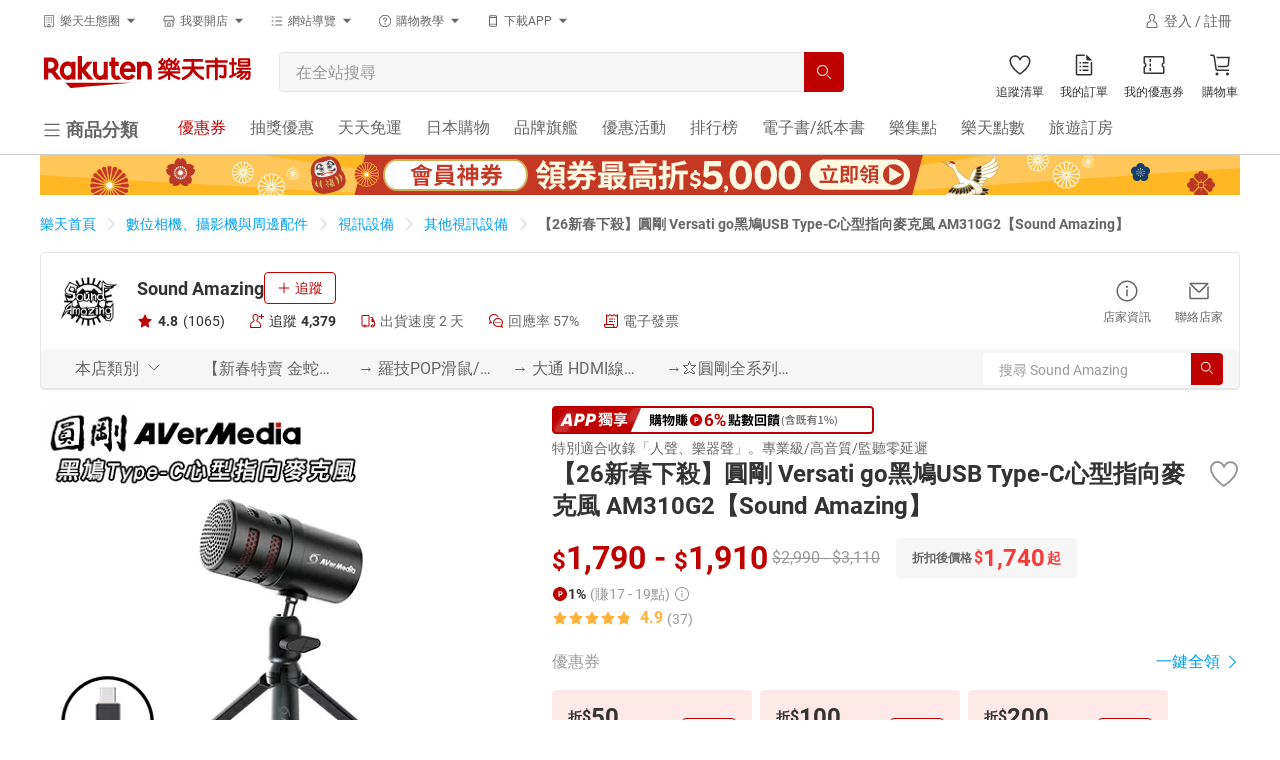

--- FILE ---
content_type: text/html; charset=utf-8
request_url: https://www.rakuten.com.tw/shop/shinehaw/product/AV-40AAAM310ANB/?scid=rafp-&pr=e55669835a2edf3d&ts=1719109013800&aff_click_id=a5601fb4-c626-4761-95eb-facceb9f587f&cs=3d65c6296f635b57af7062028f2f8440
body_size: 67120
content:
<!DOCTYPE HTML>
<html lang="zh-TW">
  <head>
    
    <meta charset="UTF-8">
<meta content="IE=edge" http-equiv="X-UA-Compatible">
<meta name="viewport" content="width=device-width, initial-scale=1.0">
<meta http-equiv="Content-Security-Policy" content="block-all-mixed-content">
    <title data-react-helmet="true">【26新春下殺】圓剛 Versati go黑鳩USB Type-C心型指向麥克風 AM310G2【Sound Amazing】 | Sound Amazing直營店 | 樂天市場Rakuten</title>
    <meta data-react-helmet="true" property="og:url" content="https://www.rakuten.com.tw/shop/shinehaw/product/AV-40AAAM310ANB/"/><meta data-react-helmet="true" property="og:type" content="product"/><meta data-react-helmet="true" property="og:title" content="【26新春下殺】圓剛 Versati go黑鳩USB Type-C心型指向麥克風 AM310G2【Sound Amazing】 | Sound Amazing直營店 | 樂天市場Rakuten"/><meta data-react-helmet="true" property="og:description" content="【26新春下殺】圓剛 Versati go黑鳩USB Type-C心型指向麥克風 AM310G2【Sound Amazing】。本商品只在樂天市場享有限定優惠，多元支付再享高額回饋。Sound Amazing樂天市場直營店主要販售家電,視聽與電玩，天天1%回饋無上限，不定期商品優惠、滿額折等活動；提供7-11與全家超商超取、宅配等配送及不定期免運活動，付款可使用樂天點數、ATM、信用卡刷卡、LINE PAY、後付款等多元支付。要讓喜歡Sound Amazing的您享受超值優惠與安心購物！"/><meta data-react-helmet="true" property="og:image" content="https://tshop.r10s.com/696/f22/7201/5943/80f3/b1d4/5b16/11d2efa9970242ac110002.jpg?_ex=330x330"/><meta data-react-helmet="true" name="description" content="【26新春下殺】圓剛 Versati go黑鳩USB Type-C心型指向麥克風 AM310G2【Sound Amazing】。本商品只在樂天市場享有限定優惠，多元支付再享高額回饋。Sound Amazing樂天市場直營店主要販售家電,視聽與電玩，天天1%回饋無上限，不定期商品優惠、滿額折等活動；提供7-11與全家超商超取、宅配等配送及不定期免運活動，付款可使用樂天點數、ATM、信用卡刷卡、LINE PAY、後付款等多元支付。要讓喜歡Sound Amazing的您享受超值優惠與安心購物！"/><meta data-react-helmet="true" name="keywords" content="【26新春下殺】圓剛 Versati go黑鳩USB Type-C心型指向麥克風 AM310G2【Sound Amazing】,= 超夯直播/電競專區,其他視訊設備,家電,視聽與電玩,Sound Amazing"/>
    
    
    
    
    <link data-react-helmet="true" rel="canonical" href="https://www.rakuten.com.tw/shop/shinehaw/product/av-40aaam310anb/"/><link data-react-helmet="true" rel="preconnect" href="https://tshop.r10s.com/" crossOrigin="true"/><link data-react-helmet="true" rel="dns-prefetch" href="https://tshop.r10s.com/"/>
    
    <script data-react-helmet="true" type="application/ld+json">[{"@context":"https://schema.org","@type":"Organization","@id":"https://www.rakuten.com.tw","name":"Rakuten Group, Inc 樂天市場購物網","logo":"https://intl.rakuten-static.com/b/tw/assets/header/img/logo_pc.svg","image":"https://intl.rakuten-static.com/b/tw/assets/header/img/logo_pc.svg","url":"https://www.rakuten.com.tw"},{"@context":"https://schema.org","@type":"Store","@id":"https://www.rakuten.com.tw/shop/shinehaw/","name":"Sound Amazing","url":"https://www.rakuten.com.tw/shop/shinehaw/","image":"https://tshop.r10s.com/b97/0b4/969d/70e5/101b/8608/d7ba/11bbeb99a60242ac110004.jpg?_ex=330x330","priceRange":"1790 - 1910","telephone":"0918-660363","aggregateRating":{"@type":"AggregateRating","ratingValue":4.8,"reviewCount":1065,"worstRating":"0","bestRating":"5"},"address":{"@type":"PostalAddress","addressLocality":"台北市","postalCode":"100","streetAddress":"中正區新生南路一段6號地下一樓之4之5"}},{"@context":"https://schema.org","@type":"Product","@id":"https://www.rakuten.com.tw/shop/shinehaw/product/AV-40AAAM310ANB/","name":"【26新春下殺】圓剛 Versati go黑鳩USB Type-C心型指向麥克風 AM310G2【Sound Amazing】","description":"【26新春下殺】圓剛 Versati go黑鳩USB Type-C心型指向麥克風 AM310G2【Sound Amazing】。本商品只在樂天市場享有限定優惠，多元支付再享高額回饋。Sound Amazing樂天市場直營店主要販售家電,視聽與電玩，天天1%回饋無上限，不定期商品優惠、滿額折等活動；提供7-11與全家超商超取、宅配等配送及不定期免運活動，付款可使用樂天點數、ATM、信用卡刷卡、LINE PAY、後付款等多元支付。要讓喜歡Sound Amazing的您享受超值優惠與安心購物！","sku":"AV-40AAAM310ANB","gtin8":"N/A","url":"https://www.rakuten.com.tw/shop/shinehaw/product/AV-40AAAM310ANB/","aggregateRating":{"@type":"AggregateRating","ratingValue":4.92,"reviewCount":37,"worstRating":"0","bestRating":"5"},"review":[{"@type":"Review","author":{"@type":"Person","name":"劉***"},"datePublished":"2025/05/02","name":"商品優,加購的防噴罩也不錯.包裝完好","reviewRating":{"@type":"Rating","ratingValue":5,"worstRating":"0","bestRating":"5"}},{"@type":"Review","author":{"@type":"Person","name":"m*****"},"datePublished":"2025/03/27","name":"家裡有一個am310音質很好，但很想要type-C孔的所以又買了am310g2。這幾天測試很滿意，插手機使用也很讚。而且am310g2不會像am310有刺眼的光，這點超級滿意。","reviewRating":{"@type":"Rating","ratingValue":5,"worstRating":"0","bestRating":"5"}},{"@type":"Review","author":{"@type":"Person","name":"徐***"},"datePublished":"2025/01/08","name":"","reviewRating":{"@type":"Rating","ratingValue":5,"worstRating":"0","bestRating":"5"}},{"@type":"Review","author":{"@type":"Person","name":"H*****"},"datePublished":"2024/08/01","name":"CP值很高，音質優良，收音音量穩定!","reviewRating":{"@type":"Rating","ratingValue":5,"worstRating":"0","bestRating":"5"}},{"@type":"Review","author":{"@type":"Person","name":"P**"},"datePublished":"2023/07/07","name":"商品品質極佳","reviewRating":{"@type":"Rating","ratingValue":5,"worstRating":"0","bestRating":"5"}}],"image":["https://tshop.r10s.com/696/f22/7201/5943/80f3/b1d4/5b16/11d2efa9970242ac110002.jpg?_ex=486x486"],"offers":{"@type":"Offer","availability":"https://schema.org/InStock","priceCurrency":"TWD","price":1790,"url":"https://www.rakuten.com.tw/shop/shinehaw/product/AV-40AAAM310ANB/","priceValidUntil":"2026-01-23T13:00:00.000Z","priceSpecification":{"@type":"UnitPriceSpecification","priceType":"https://schema.org/StrikethroughPrice","price":2990,"priceCurrency":"TWD"}},"brand":{"@type":"Brand","name":"AVerMedia 圓剛"}},{},{},{"@context":"https://schema.org","@type":"BreadcrumbList","itemListElement":[{"@type":"ListItem","position":1,"item":{"@id":"https://www.rakuten.com.tw/","name":"樂天首頁"}},{"@type":"ListItem","position":2,"item":{"@id":"https://www.rakuten.com.tw/category/2215/","name":"數位相機、攝影機與周邊配件"}},{"@type":"ListItem","position":3,"item":{"@id":"https://www.rakuten.com.tw/category/269/","name":"視訊設備"}},{"@type":"ListItem","position":4,"item":{"@id":"https://www.rakuten.com.tw/category/5079/","name":"其他視訊設備"}},{"@type":"ListItem","position":5,"item":{"@id":"https://www.rakuten.com.tw/shop/shinehaw/product/AV-40AAAM310ANB/","name":"【26新春下殺】圓剛 Versati go黑鳩USB Type-C心型指向麥克風 AM310G2【Sound Amazing】"}}]},{"@type":"SaleEvent","eventStatus":"https://schema.org/EventScheduled","eventAttendanceMode":"https://schema.org/OnlineEventAttendanceMode","startDate":"2026-01-22T10:05:00Z","endDate":"2026-12-31T15:59:59Z","name":"充電組合 1+1-50","description":"充電組合 1+1-50","image":"URL(https://www.rakuten.com.twhttps://tshop.r10s.com/common/mall/images/noimage.png?_ex=486x486)","location":{"@type":"VirtualLocation","url":"https://www.rakuten.com.tw"},"performer":{"@type":"PerformingGroup","name":"Sound Amazing"},"organizer":{"@type":"Organization","name":"Rakuten樂天市場購物網","url":"https://www.rakuten.com.tw"},"offers":{"@type":"AggregateOffer","availability":"https://schema.org/InStock","priceCurrency":"TWD","lowPrice":1790,"highPrice":1910,"priceValidUntil":"2026-12-31T15:59:59Z","validFrom":"2026-01-22T10:05:00Z","url":"https://www.rakuten.com.tw/shop/shinehaw/campaign/fc8c3740-f774-11f0-9d46-a6214e66139f/"}},{"@type":"SaleEvent","eventStatus":"https://schema.org/EventScheduled","eventAttendanceMode":"https://schema.org/OnlineEventAttendanceMode","startDate":"2026-01-13T10:00:00Z","endDate":"2026-12-31T15:59:59Z","name":"大通  DP/HDMI線材/延長線 任兩件88折","description":"大通  DP/HDMI線材/延長線 任兩件88折","image":"URL(https://www.rakuten.com.twhttps://tshop.r10s.com/common/mall/images/noimage.png?_ex=486x486)","location":{"@type":"VirtualLocation","url":"https://www.rakuten.com.tw"},"performer":{"@type":"PerformingGroup","name":"Sound Amazing"},"organizer":{"@type":"Organization","name":"Rakuten樂天市場購物網","url":"https://www.rakuten.com.tw"},"offers":{"@type":"AggregateOffer","availability":"https://schema.org/InStock","priceCurrency":"TWD","lowPrice":1790,"highPrice":1910,"priceValidUntil":"2026-12-31T15:59:59Z","validFrom":"2026-01-13T10:00:00Z","url":"https://www.rakuten.com.tw/shop/shinehaw/campaign/34ee6ce0-f061-11f0-9743-4adc0657efec/"}},{"@type":"SaleEvent","eventStatus":"https://schema.org/EventScheduled","eventAttendanceMode":"https://schema.org/OnlineEventAttendanceMode","startDate":"2025-12-31T16:00:00Z","endDate":"2026-01-31T15:59:59Z","name":"【0101-0131】消費滿$299，7-11取貨免運","description":"【0101-0131】消費滿$299，7-11取貨免運","image":"URL(https://www.rakuten.com.twhttps://tshop.r10s.com/common/mall/images/noimage.png?_ex=486x486)","location":{"@type":"VirtualLocation","url":"https://www.rakuten.com.tw"},"performer":{"@type":"PerformingGroup","name":"Sound Amazing"},"organizer":{"@type":"Organization","name":"Rakuten樂天市場購物網","url":"https://www.rakuten.com.tw"},"offers":{"@type":"AggregateOffer","availability":"https://schema.org/InStock","priceCurrency":"TWD","lowPrice":1790,"highPrice":1910,"priceValidUntil":"2026-01-31T15:59:59Z","validFrom":"2025-12-31T16:00:00Z","url":"https://www.rakuten.com.tw/shop/shinehaw/campaign/59735910-e0a6-11f0-ad36-b633b64fc3dd/"}}]</script>
    

<script type="application/ld+json">
  [{"@context":"http://schema.org","@type":"WebSite","@id":"https://www.rakuten.com.tw/","name":"Rakuten樂天市場購物網","url":"https://www.rakuten.com.tw/","potentialAction":[{"@type":"SearchAction","target":"https://www.rakuten.com.tw/search/{searchTerms}/","query-input":"required name=searchTerms"}]},{"@context":"http://schema.org","@type":"Organization","@id":"https://www.rakuten.com.tw/","name":"Rakuten Group, Inc 樂天市場購物網","url":"https://www.rakuten.com.tw/","logo":"https://intl.rakuten-static.com/b/tw/assets/header/img/logo_pc.svg","sameAs":["https://www.facebook.com/RakutenTW/","https://www.youtube.com/user/RakutenTaiwan/","https://www.pinterest.com/rakutentw/","https://twitter.com/RakutenTW/"],"image":"https://intl.rakuten-static.com/b/tw/assets/header/img/logo_pc.svg"}]
</script>




<!-- webpack bundles javascript entry -->

<link rel="stylesheet" media="all" href="/assets/webpack/theme-bundle.css?t=tj1jzochaa" />
<link rel="stylesheet" media="all" href="/assets/webpack/navigation-bundle.css?t=tj1jzochaa" />
<link rel="stylesheet" media="all" href="/assets/webpack/common-bundle.css?t=tj1jzochaa" />
<link rel="stylesheet" media="all" href="/assets/webpack/widgets-bundle.css?t=tj1jzochaa" />
<link rel="stylesheet" media="all" href="/assets/webpack/widgets_style-bundle.css?t=tj1jzochaa" />
<link rel="stylesheet" media="all" href="/assets/webpack/app_style_navigation-bundle.css?t=tj1jzochaa" />
<link rel="stylesheet" media="all" href="/assets/webpack/shop_item-bundle.css?t=tj1jzochaa" />

<noscript>
  本頁面上的功能需要使用 JavaScript。
  請啟用瀏覽器的 JavaScript 以繼續。
</noscript>


<meta name="csrf-param" content="authenticity_token" />
<meta name="csrf-token" content="Pb0uEoH0RoID/JFwaNHLah5G53nBPWh3y0MLVqjIkSMblxGR489eN+9Ujp7tNKGjCiLpgxv1VOVrh8r0OluN2Q==" />



    <script type="text/javascript" nonce="">(function(w,s){var e=document.createElement("script");e.type="text/javascript";e.async=true;e.src="https://cdn.pagesense.io/js/rakutentaiwanichiba/9d7d5b2f0f884492a1e0ebed2a597521.js";var x=document.getElementsByTagName("script")[0];x.parentNode.insertBefore(e,x);})(window,"script");</script>

    <input type="hidden" name="rat" id="ratSinglePageApplicationLoad" data-testid="ratSinglePageApplicationLoad" value="true">
  </head>
  <body class="">
      <script type="application/json" id="js-react-on-rails-context">{"railsEnv":"production","inMailer":false,"i18nLocale":"zh_TW","i18nDefaultLocale":"zh_TW","rorVersion":"13.4.0","rorPro":false,"href":"https://www.rakuten.com.tw/shop/shinehaw/product/AV-40AAAM310ANB/?scid=rafp-\u0026pr=e55669835a2edf3d\u0026ts=1719109013800\u0026aff_click_id=a5601fb4-c626-4761-95eb-facceb9f587f\u0026cs=3d65c6296f635b57af7062028f2f8440","location":"/shop/shinehaw/product/AV-40AAAM310ANB/?scid=rafp-\u0026pr=e55669835a2edf3d\u0026ts=1719109013800\u0026aff_click_id=a5601fb4-c626-4761-95eb-facceb9f587f\u0026cs=3d65c6296f635b57af7062028f2f8440","scheme":"https","host":"www.rakuten.com.tw","port":null,"pathname":"/shop/shinehaw/product/AV-40AAAM310ANB/","search":"scid=rafp-\u0026pr=e55669835a2edf3d\u0026ts=1719109013800\u0026aff_click_id=a5601fb4-c626-4761-95eb-facceb9f587f\u0026cs=3d65c6296f635b57af7062028f2f8440","httpAcceptLanguage":null,"serverSide":false}</script>
<div class="" id="MallHeader-react-component-394dae1d-4de1-45bc-81d9-1fece3ccc489"><div style="height:100%" class="uwtdmg0"><div class="H3xCerV4TUSQv2VhT0MO"><header class="Lod2im8PPb11K2DoEfso" id="header-pc"><div class="aW3tt8doSqo3Fre9VRHW"><div class="FAOQ3nARkcp0Hy9WI_VP bzi2zKXauGJcNE6MRAOm"><div component="div" class="_1t0pkcn1 _6xzpdb47 _6xzpdb4y _6xzpdb5p _6xzpdb6g _6xzpdb8 _6xzpdb77 _6xzpdbe _6xzpdbi _6xzpdb1i _1t0pkcn8 _1t0pkcnw GPmMm3FJFUfhUeoz2vzg _6xzpdb1r"><div class="_6xzpdb9j _6xzpdb7y"><div type="button" aria-haspopup="dialog" aria-expanded="false" aria-controls="radix-:R5al:" data-state="closed" class="_6xzpdba"><button class="IuaDrFkc8qo0rfec7rvg"><div class="_1sjfm4g1 _6xzpdbbo _6xzpdb0 _6xzpdb8 _6xzpdb1i _6xzpdb1u _6xzpdbpc _6xzpdbym _6xzpdbho _6xzpdbyh _6xzpdbgq _6xzpdbb _6xzpdbgx _6xzpdb5s _6xzpdb6j _6xzpdb49 _6xzpdb50 _6xzpdbl2 nskMe2cuTHPT4Iz9echt"><div class="_6xzpdb8 _6xzpdba9"><svg xmlns="http://www.w3.org/2000/svg" fill="currentColor" viewBox="0 0 32 32" width="14px" height="14px"><path fill-rule="evenodd" d="M16 23a4 4 0 014 4v3h-8v-3a4 4 0 014-4zm9-21c1.021 0 1.87.776 1.986 1.768L27 4v24c0 1.025-.773 1.87-1.767 1.986L25 30h-3v-2h3V4H7v24h3v2H7a2.001 2.001 0 01-1.987-1.767L5 28V4c0-1.021.776-1.87 1.768-1.986L7 2h18zm-9 23c-1.103 0-2 .897-2 2v1h4v-1c0-1.103-.897-2-2-2zm-4-8v3h-2v-3h2zm5 0v3h-2v-3h2zm5 0v3h-2v-3h2zm-10-5v3h-2v-3h2zm5 0v3h-2v-3h2zm5 0v3h-2v-3h2zM12 7v3h-2V7h2zm5 0v3h-2V7h2zm5 0v3h-2V7h2z" clip-rule="evenodd"></path></svg></div><div class="_6xzpdb8 _6xzpdbg _6xzpdbaw"><div style="--_1md30740:1">樂天生態圈</div></div><div class="_6xzpdb8 _6xzpdb9i"><svg xmlns="http://www.w3.org/2000/svg" fill="currentColor" viewBox="0 0 32 32" width="14px" height="14px"><path fill-rule="evenodd" d="M16 21l9-10H7l9 10z" clip-rule="evenodd"></path></svg></div></div></button></div></div><div class="_6xzpdb9j _6xzpdb7y"><div type="button" aria-haspopup="dialog" aria-expanded="false" aria-controls="radix-:R9al:" data-state="closed" class="_6xzpdba"><button class="IuaDrFkc8qo0rfec7rvg"><div class="_1sjfm4g1 _6xzpdbbo _6xzpdb0 _6xzpdb8 _6xzpdb1i _6xzpdb1u _6xzpdbpc _6xzpdbym _6xzpdbho _6xzpdbyh _6xzpdbgq _6xzpdbb _6xzpdbgx _6xzpdb5s _6xzpdb6j _6xzpdb49 _6xzpdb50 _6xzpdbl2 nskMe2cuTHPT4Iz9echt"><div class="_6xzpdb8 _6xzpdba9"><svg xmlns="http://www.w3.org/2000/svg" fill="currentColor" viewBox="0 0 32 32" width="14px" height="14px"><path fill-rule="evenodd" d="M16 19a4 4 0 013.989 3.701L20 23v6h-8v-6a4 4 0 014-4zm9.693-15L29 12.819V13a3.992 3.992 0 01-2.701 3.768l-.299.09V27c0 1.025-.773 1.87-1.767 1.986L24 29h-2v-2h2V16.86a4.001 4.001 0 01-2-1.217A3.99 3.99 0 0119 17a3.99 3.99 0 01-3-1.357A3.99 3.99 0 0113 17a3.99 3.99 0 01-3-1.357 3.978 3.978 0 01-1.67 1.117l-.33.1V27h2v2H8a2.001 2.001 0 01-1.987-1.767L6 27V16.858a4 4 0 01-2.987-3.533L3 13v-.181L6.307 4h19.386zM16 21c-1.024 0-1.87.773-1.986 1.767L14 23v4h4v-4c0-1.103-.897-2-2-2zm8.307-15H7.693l-2.686 7.164A2.002 2.002 0 007 15c1.025 0 1.87-.773 1.987-1.767L9 13h2a2.001 2.001 0 003.986.233L15 13h2a2.001 2.001 0 003.986.233L21 13h2a2.001 2.001 0 003.96.397l.033-.233L24.307 6z" clip-rule="evenodd"></path></svg></div><div class="_6xzpdb8 _6xzpdbg _6xzpdbaw"><div style="--_1md30740:1">我要開店</div></div><div class="_6xzpdb8 _6xzpdb9i"><svg xmlns="http://www.w3.org/2000/svg" fill="currentColor" viewBox="0 0 32 32" width="14px" height="14px"><path fill-rule="evenodd" d="M16 21l9-10H7l9 10z" clip-rule="evenodd"></path></svg></div></div></button></div></div><div class="_6xzpdb9j _6xzpdb7y"><div type="button" aria-haspopup="dialog" aria-expanded="false" aria-controls="radix-:Rdal:" data-state="closed" class="_6xzpdba"><button class="IuaDrFkc8qo0rfec7rvg"><div class="_1sjfm4g1 _6xzpdbbo _6xzpdb0 _6xzpdb8 _6xzpdb1i _6xzpdb1u _6xzpdbpc _6xzpdbym _6xzpdbho _6xzpdbyh _6xzpdbgq _6xzpdbb _6xzpdbgx _6xzpdb5s _6xzpdb6j _6xzpdb49 _6xzpdb50 _6xzpdbl2 nskMe2cuTHPT4Iz9echt"><div class="_6xzpdb8 _6xzpdba9"><svg xmlns="http://www.w3.org/2000/svg" fill="currentColor" viewBox="0 0 32 32" width="14px" height="14px"><path fill-rule="evenodd" d="M8 6H4v2h4V6zm0 18H4v2h4v-2zm-4-9h4v2H4v-2zm24-9H12v2h16V6zM12 24h16v2H12v-2zm16-9H12v2h16v-2z" clip-rule="evenodd"></path></svg></div><div class="_6xzpdb8 _6xzpdbg _6xzpdbaw"><div style="--_1md30740:1">網站導覽</div></div><div class="_6xzpdb8 _6xzpdb9i"><svg xmlns="http://www.w3.org/2000/svg" fill="currentColor" viewBox="0 0 32 32" width="14px" height="14px"><path fill-rule="evenodd" d="M16 21l9-10H7l9 10z" clip-rule="evenodd"></path></svg></div></div></button></div></div><div class="_6xzpdb9j _6xzpdb7y"><div type="button" aria-haspopup="dialog" aria-expanded="false" aria-controls="radix-:Rhal:" data-state="closed" class="_6xzpdba"><button class="IuaDrFkc8qo0rfec7rvg"><div class="_1sjfm4g1 _6xzpdbbo _6xzpdb0 _6xzpdb8 _6xzpdb1i _6xzpdb1u _6xzpdbpc _6xzpdbym _6xzpdbho _6xzpdbyh _6xzpdbgq _6xzpdbb _6xzpdbgx _6xzpdb5s _6xzpdb6j _6xzpdb49 _6xzpdb50 _6xzpdbl2 nskMe2cuTHPT4Iz9echt"><div class="_6xzpdb8 _6xzpdba9"><svg xmlns="http://www.w3.org/2000/svg" fill="currentColor" viewBox="0 0 32 32" width="14px" height="14px"><path fill-rule="evenodd" d="M16 2c7.732 0 14 6.268 14 14s-6.268 14-14 14S2 23.732 2 16 8.268 2 16 2zm0 2C9.383 4 4 9.383 4 16s5.383 12 12 12 12-5.383 12-12S22.617 4 16 4zm0 17a1.5 1.5 0 11-.001 3.001A1.5 1.5 0 0116 21zm0-13a4.5 4.5 0 014.5 4.5 4.494 4.494 0 01-3.188 4.297L17 16.88V19h-2v-3a1 1 0 011-1c1.379 0 2.5-1.121 2.5-2.5S17.379 10 16 10a2.503 2.503 0 00-2.487 2.245l-.013.255v.5h-2v-.5A4.5 4.5 0 0116 8z" clip-rule="evenodd"></path></svg></div><div class="_6xzpdb8 _6xzpdbg _6xzpdbaw"><div style="--_1md30740:1">購物教學</div></div><div class="_6xzpdb8 _6xzpdb9i"><svg xmlns="http://www.w3.org/2000/svg" fill="currentColor" viewBox="0 0 32 32" width="14px" height="14px"><path fill-rule="evenodd" d="M16 21l9-10H7l9 10z" clip-rule="evenodd"></path></svg></div></div></button></div></div><div class="_6xzpdb9j _6xzpdb7y"><div type="button" aria-haspopup="dialog" aria-expanded="false" aria-controls="radix-:Rlal:" data-state="closed" class="_6xzpdba"><button class="IuaDrFkc8qo0rfec7rvg"><div class="_1sjfm4g1 _6xzpdbbo _6xzpdb0 _6xzpdb8 _6xzpdb1i _6xzpdb1u _6xzpdbpc _6xzpdbym _6xzpdbho _6xzpdbyh _6xzpdbgq _6xzpdbb _6xzpdbgx _6xzpdb5s _6xzpdb6j _6xzpdb49 _6xzpdb50 _6xzpdbl2 nskMe2cuTHPT4Iz9echt"><div class="_6xzpdb8 _6xzpdba9"><svg xmlns="http://www.w3.org/2000/svg" fill="currentColor" viewBox="0 0 32 32" width="14px" height="14px"><path fill-rule="evenodd" d="M9 7V6c0-.542.458-1 1-1h12c.542 0 1 .458 1 1v1H9zm14 19a1 1 0 01-1 1H10a1 1 0 01-1-1v-2h14v2zM9 22h14V9H9v13zM22 3H10C8.35 3 7 4.35 7 6v20a3 3 0 003 3h12a3 3 0 003-3V6c0-1.65-1.35-3-3-3z" clip-rule="evenodd"></path></svg></div><div class="_6xzpdb8 _6xzpdbg _6xzpdbaw"><div style="--_1md30740:1">下載APP</div></div><div class="_6xzpdb8 _6xzpdb9i"><svg xmlns="http://www.w3.org/2000/svg" fill="currentColor" viewBox="0 0 32 32" width="14px" height="14px"><path fill-rule="evenodd" d="M16 21l9-10H7l9 10z" clip-rule="evenodd"></path></svg></div></div></button></div></div></div><div></div><span class="_13h8j3y2 _6xzpdb47 _6xzpdb4y _6xzpdb5p _6xzpdb6g _6xzpdba _6xzpdb0 _6xzpdbp1 _6xzpdb77 _6xzpdb1i _6xzpdb1s _6xzpdbfr" style="width:160px;height:24px" aria-label="loading"></span></div><div class="FAOQ3nARkcp0Hy9WI_VP BkaR5NWAZvxgjLSdDkRm"><div class="_6xzpdb49 _6xzpdb50 _6xzpdb5r _6xzpdb6i _6xzpdb8 _6xzpdb1s"><a href="https://www.rakuten.com.tw?m-id=tw_common_nav_logo" target="_self" title="Rakuten樂天市場購物網 - 日本必買網路購物網站、網購人氣商店街"><img src="https://intl.rakuten-static.com/b/tw/assets/header/img/logo_pc.svg" alt="rakuten-logo" width="207px" class="QfI7s2GOzk5osTKA9YNU"/></a></div><div class="ItjTjNfTNseJzwS6gDLT"><div class="zvwdseukjrBn6t9RtEY2 _6xzpdbb"><form><div class="j14ul4n _6xzpdbb _6xzpdb8 _6xzpdb1i _6xzpdbfr _6xzpdb0 _6xzpdbbo _6xzpdbfr j14ul4l _6xzpdbpb _6xzpdbtc"><div class="j14ul41 _6xzpdbb _6xzpdb8 _6xzpdbch _6xzpdb0"><input type="search" placeholder="在全站搜尋" autoComplete="off" class="j14ul43 _6xzpdbym _6xzpdb5u _6xzpdb6p _6xzpdbbo _6xzpdbh7 _6xzpdbhk _6xzpdbp1 _6xzpdbl0 RPPOGkN_M_R0lDIkYBSG qa-common-search-textbox _6xzpdbfr" value=""/></div><button class="j14ul4y _6xzpdb8 _6xzpdbym _6xzpdbys _6xzpdbg5 _6xzpdbgj j14ul412 _6xzpdbo7 j14ul41a qa-common-search-textbox _6xzpdb4b _6xzpdb52 _6xzpdb5t _6xzpdb6k"><svg xmlns="http://www.w3.org/2000/svg" fill="currentColor" viewBox="0 0 32 32" width="16px" height="16px" color="white"><path fill-rule="evenodd" d="M22.861 21.447l7.14 7.138L28.585 30l-7.139-7.139c.338-.29.66-.596.967-.918l.447-.496zM13 2c6.075 0 11 4.925 11 11s-4.925 11-11 11S2 19.075 2 13 6.925 2 13 2zm0 2c-4.963 0-9 4.037-9 9 0 4.962 4.037 9 9 9 4.962 0 9-4.038 9-9 0-4.963-4.038-9-9-9z" clip-rule="evenodd"></path></svg></button></div></form></div></div><div><a href="/wishlist/?m-id=tw_common_nav_btn_wishlist" class="ZgCLr8bKUnfKGki0Oaqy qa-mall-headerwishlist"><div class="R62NKX2289ZTa5LAf4VP"><div class="_6xzpdb8"><div class="_6xzpdbb _6xzpdba"><svg xmlns="http://www.w3.org/2000/svg" fill="currentColor" viewBox="0 0 32 32" width="24" height="24"><path fill-rule="evenodd" d="M21.54 22.09c-2.21 2.098-4.441 3.714-5.711 4.575-1.251-.888-3.448-2.552-5.611-4.697C7.356 19.13 3.955 14.84 4 10.524 4.034 7.445 6.545 4.967 9.599 5c1.956.021 3.718 1.055 4.714 2.767l1.687 2.9 1.748-2.863c1.033-1.69 2.817-2.687 4.772-2.666 3.054.033 5.512 2.564 5.48 5.642-.047 4.317-3.54 8.533-6.46 11.31zm1.002-18.952c-2.747-.029-5.16 1.43-6.5 3.623-1.294-2.223-3.675-3.732-6.422-3.76C5.457 2.955 2.046 6.314 2 10.502c-.104 9.75 13.804 18.565 13.804 18.565S29.894 20.55 29.999 10.8c.045-4.188-3.294-7.618-7.457-7.663z" clip-rule="evenodd"></path></svg></div></div></div><p class="fW0IPKCI97l68yzCgTDW">追蹤清單</p></a></div><div class="_6xzpdb9l"><a href="/order/list/?m-id=tw_common_nav_btn_myorder" class="ZgCLr8bKUnfKGki0Oaqy qa-mall-header-orderlist"><div class="R62NKX2289ZTa5LAf4VP"><div class="_6xzpdb8"><div class="_6xzpdbb _6xzpdba"><svg xmlns="http://www.w3.org/2000/svg" fill="currentColor" viewBox="0 0 32 32" width="24" height="24"><path fill-rule="evenodd" d="M17 2v2H7v24h18V12h2v16c0 1.025-.773 1.87-1.767 1.986L25 30H7a2.001 2.001 0 01-1.987-1.767L5 28V4c0-1.025.773-1.87 1.767-1.987L7 2h10zm5 20v2h-8v-2h8zm-10 0v2h-2v-2h2zm10-5v2h-8v-2h8zm-10 0v2h-2v-2h2zm10-5v2h-8v-2h8zm-10 0v2h-2v-2h2zm7-10l8 8h-6a2.001 2.001 0 01-1.986-1.767L19 8V2z" clip-rule="evenodd"></path></svg></div></div></div><p class="fW0IPKCI97l68yzCgTDW">我的訂單</p></a></div><div class="_6xzpdb9l"><a href="/mycoupons/?m-id=tw_common_nav_btn_mycoupon" class="ZgCLr8bKUnfKGki0Oaqy qa-mall-header-coupons"><div class="R62NKX2289ZTa5LAf4VP"><div class="_6xzpdb8"><div class="_6xzpdbb _6xzpdba"><svg xmlns="http://www.w3.org/2000/svg" fill="currentColor" viewBox="0 0 32 32" width="24" height="24"><path fill-rule="evenodd" d="M28 4a2 2 0 011.986 1.767L30 6v8a2 2 0 00-.233 3.987L30 18v8a2.002 2.002 0 01-1.767 1.987L28 28H4a2.001 2.001 0 01-1.987-1.767L2 26v-8a2 2 0 00.233-3.986L2 14V6a2 2 0 011.767-1.986L4 4h24zm0 2H4v6.537a3.999 3.999 0 01.269 6.756l-.269.17V26h24v-6.537a3.997 3.997 0 01-.269-6.756l.269-.17V6zM12 20v4h-2v-4h2zm0-6v4h-2v-4h2zm0-6v4h-2V8h2z" clip-rule="evenodd"></path></svg></div></div></div><p class="fW0IPKCI97l68yzCgTDW">我的優惠券</p></a></div><div class="_6xzpdb9l"><a href="/checkout/cart/?m-id=tw_common_nav_btn_cart" class="ZgCLr8bKUnfKGki0Oaqy qa-mall-header-cart"><div class="R62NKX2289ZTa5LAf4VP"><div class="_6xzpdb8"><div class="_6xzpdbb _6xzpdba"><svg xmlns="http://www.w3.org/2000/svg" fill="currentColor" viewBox="0 0 32 32" width="24" height="24"><path fill-rule="evenodd" d="M12 26a2 2 0 11-.001 4.001A2 2 0 0112 26zm14 0a2 2 0 11-.001 4.001A2 2 0 0126 26zM6.277 2A2.98 2.98 0 019.19 4.281l.054.273 2.489 16.594c.065.432.391.76.806.836l.183.016H28v2H12.722a2.98 2.98 0 01-2.913-2.282l-.054-.273L7.266 4.851a.992.992 0 00-.806-.835L6.277 4H3V2h3.277zM29 5l-.734 10.285a4.002 4.002 0 01-3.678 3.703l-.312.012H13.44l-.3-2h11.136a2.01 2.01 0 001.967-1.638l.028-.219L26.85 7H11.64l-.3-2H29z" clip-rule="evenodd"></path></svg></div></div></div><p class="fW0IPKCI97l68yzCgTDW">購物車</p></a></div><div></div></div><div class="FAOQ3nARkcp0Hy9WI_VP"><div class="_6xzpdb8 _6xzpdbbo"><div class="K1TULkKY2xIsIsY39OUy"><div type="button" aria-haspopup="dialog" aria-expanded="false" aria-controls="radix-:R1el:" data-state="closed" class="_6xzpdba"><button class="MFmaYMGMG7bjG9JNeNUH"><div class="_1sjfm4g1 _6xzpdbbo _6xzpdb0 _6xzpdb8 _6xzpdb1i _6xzpdb1u _6xzpdbpc _6xzpdbym _6xzpdbho _6xzpdbyh _6xzpdbgq _6xzpdbb _6xzpdbgx _6xzpdb5s _6xzpdb6j _6xzpdb4a _6xzpdb51 _6xzpdbl2 dadL5jtZrNRssobNRiyJ"><div class="_6xzpdb8 _6xzpdba9"><svg xmlns="http://www.w3.org/2000/svg" fill="currentColor" viewBox="0 0 32 32" width="20px" height="20px"><path fill-rule="evenodd" d="M28 24v2H4v-2h24zm0-9v2H4v-2h24zm0-9v2H4V6h24z" clip-rule="evenodd"></path></svg></div><div class="_6xzpdb8 _6xzpdbg _6xzpdbaw"><div style="--_1md30740:1" class=" _1md30741c _6xzpdbhg">商品分類</div></div></div></button></div><div></div></div><ul class="vubWaVhWUBN1HSyTVl0t"><li class="WDMz7BAjRjHM2592UT1r"><a title="Rakuten樂天市場購物網-優惠券市場提供商品折扣優惠券現領現折超優惠" href="/coupon/?m-id=tw_common_nav_channel_coupon" target="_self" class="I0ZXtV24z2VnllW1H0IK Vd9bABND72SFAEWE8zzf"><div style="--_1md30740:1" class=" _6xzpdbh7 _6xzpdbhj">優惠券</div></a></li><li class="WDMz7BAjRjHM2592UT1r"><a title="Rakuten樂天市場購物網-快來樂天市場邊遊邊逛、邊玩邊買，玩遊戲拿優惠抽大獎！" href="/game/?m-id=tw_common_nav_channel_game" target="_self" class="I0ZXtV24z2VnllW1H0IK"><div style="--_1md30740:1" class=" _6xzpdbh7 _6xzpdbhj">抽獎優惠</div></a></li><li class="WDMz7BAjRjHM2592UT1r"><a title="Rakuten樂天市場購物網-熱銷商品單筆滿$499，全家、7－11超取享免運！" href="/event/free-shipping/?m-id=tw_common_nav_channel_freeshipping" target="_self" class="I0ZXtV24z2VnllW1H0IK"><div style="--_1md30740:1" class=" _6xzpdbh7 _6xzpdbhj">天天免運</div></a></li><li class="WDMz7BAjRjHM2592UT1r"><a title="Rakuten樂天市場購物網-提供日本/日系商品日本必買推薦" href="/japan/?m-id=tw_common_nav_channel_japan" target="_self" class="I0ZXtV24z2VnllW1H0IK"><div style="--_1md30740:1" class=" _6xzpdbh7 _6xzpdbhj">日本購物</div></a></li><li class="WDMz7BAjRjHM2592UT1r"><a title="Rakuten樂天市場購物網-樂天品牌旗艦館提供超多人氣品牌" href="/brand/?m-id=tw_common_nav_channel_brand" target="_self" class="I0ZXtV24z2VnllW1H0IK"><div style="--_1md30740:1" class=" _6xzpdbh7 _6xzpdbhj">品牌旗艦</div></a></li><li class="WDMz7BAjRjHM2592UT1r"><a title="Rakuten樂天市場購物網-優惠券市場提供商品折扣優惠券現領現折超優惠" href="/event/?m-id=tw_common_nav_channel_event" target="_self" class="I0ZXtV24z2VnllW1H0IK"><div style="--_1md30740:1" class=" _6xzpdbh7 _6xzpdbhj">優惠活動</div></a></li><li class="WDMz7BAjRjHM2592UT1r"><a title="Rakuten樂天市場購物網-排行榜提供最新人氣商品排行榜資訊" href="/ranking/?m-id=tw_common_nav_channel_Ranking" target="_self" class="I0ZXtV24z2VnllW1H0IK"><div style="--_1md30740:1" class=" _6xzpdbh7 _6xzpdbhj">排行榜</div></a></li><li class="WDMz7BAjRjHM2592UT1r"><a title="Rakuten樂天市場購物網-提供你省錢的網路書店最佳推薦選擇" href="/books/?m-id=tw_common_nav_channel_books" target="_self" class="I0ZXtV24z2VnllW1H0IK"><div style="--_1md30740:1" class=" _6xzpdbh7 _6xzpdbhj">電子書/紙本書</div></a></li><li class="WDMz7BAjRjHM2592UT1r"><a title="Rakuten樂天市場購物網-樂集點提供參加集點活動任務只要30秒，讓你快速賺樂天點數" href="/ad/pointgallery/?m-id=tw_common_nav_channel_pointgallery" target="_self" class="I0ZXtV24z2VnllW1H0IK"><div style="--_1md30740:1" class=" _6xzpdbh7 _6xzpdbhj">樂集點</div></a></li><li class="WDMz7BAjRjHM2592UT1r"><a title="Rakuten樂天市場購物網-樂天點數介紹：薪水不漲，樂天點數會漲，點數達人教你如何賺點數" href="/superpoint/?m-id=tw_common_nav_channel_rsp" target="_self" class="I0ZXtV24z2VnllW1H0IK"><div style="--_1md30740:1" class=" _6xzpdbh7 _6xzpdbhj">樂天點數</div></a></li><li class="WDMz7BAjRjHM2592UT1r"><a title="Rakuten樂天市場購物網-旅遊/訂房" href="/travel/?m-id=tw_common_nav_channel_travel" target="_self" class="I0ZXtV24z2VnllW1H0IK"><div style="--_1md30740:1" class=" _6xzpdbh7 _6xzpdbhj">旅遊訂房</div></a></li></ul></div></div></div></header><div class="CVkwTWO7PmXpSXPVlHdo"><div class="SEGWautrmEoAvuGNXyTI" style="background-color:#ffb723"><a href="https://www.rakuten.com.tw/coupon/?m-id=RADTop-Header-All-SuperBanner" title="會員神券領券最高折5000" target="_self"><img src="https://cont001.ias.global.rakuten.com/tw/ec/creative/dst/1000001509/206542/557676/4bcdd5369292f12956796c6473750cc7323a4ae1.png" alt="會員神券領券最高折5000" title="會員神券領券最高折5000" loading="lazy"/></a></div></div></div></div><div class="row cat-menu-container"><div class="head-wrap"><div class="cat-search-container"><div class="table-cell-wrapper"><div class="cat-search-area table-cell"><div class="category-container"><nav class="header-nav category-menu"><div class="category-menu__header"><p class="category-menu__tab category-menu__tab--active"><span>樂天市場類別</span></p><p class="category-menu__tab"><span>本店類別</span></p><a><i class="close-2-icon"></i></a></div><div class="slider-outer-wrapper category-menu__container"><div class="slider-transition-group"><div class="slider-inner-wrapper"><ul class="mall-categories"></ul></div></div></div></nav></div></div><div class="page-overlay"></div></div></div></div></div></div>
      <script type="application/json" class="js-react-on-rails-component" data-component-name="MallHeader" data-dom-id="MallHeader-react-component-394dae1d-4de1-45bc-81d9-1fece3ccc489">{"reduxInitialState":{"search":{"keyword":"","categoryId":"0","lv1CategoryId":"0"},"baseConfig":{"href":"https://www.rakuten.com.tw/shop/shinehaw/product/AV-40AAAM310ANB/?scid=rafp-\u0026pr=e55669835a2edf3d\u0026ts=1719109013800\u0026aff_click_id=a5601fb4-c626-4761-95eb-facceb9f587f\u0026cs=3d65c6296f635b57af7062028f2f8440","host":"www.rakuten.com.tw","pathname":"/shop/shinehaw/product/AV-40AAAM310ANB","shopUrl":"shinehaw","shopName":"Sound Amazing","deviceCode":"0"},"nativeApp":false},"initialData":{"buTitle":{"text":"樂天市場","title":null,"url":"https://www.rakuten.com.tw/?m-id=RADRWD-Nav-BU-Home"},"rakutenService":null,"mallGuide":{"buLinks":[{"text":"會員好康","title":"樂天市場購物網-會員好康","url":"/user/?m-id=RADRWD-Nav-Guide-Discount"},{"text":"購物流程","title":"樂天市場購物網-購物流程","url":"/help/guide/?m-id=RADRWD-Nav-Guide-Shopping"},{"text":"樂天會員","title":"樂天市場購物網-樂天會員","url":"/help/guide/member/?m-id=RADRWD-Nav-Guide-Member"},{"text":"會員等級","title":"樂天市場購物網-會員等級","url":"/help/guide/rankup/?m-id=RADRWD-Nav-Guide-Rankup"},{"text":"常見問題","title":"樂天市場購物網-常見問題","url":"https://support.rakuten.com.tw/hc/zh-tw/?m-id=RADRWD-Nav-Guide-Support"}]},"appList":null,"siteService":{"siteServiceLinks":[{"list":[{"text":"流行女裝","url":"/fashion/?m-id=RADRWD-Nav-Map-Fashion","tag":null},{"text":"潮流男裝","url":"/men/?m-id=RADRWD-Nav-Map-Men","tag":null},{"text":"居家生活","url":"/living/?m-id=RADRWD-Nav-Map-Living","tag":null},{"text":"美食蛋糕","url":"/gourmet/?m-id=RADRWD-Nav-Map-Gourmet","tag":null},{"text":"3C家電","url":"/3c/?m-id=RADRWD-Nav-Map-3C","tag":null},{"text":"親子玩具","url":"/kids/?m-id=RADRWD-Nav-Map-Kids","tag":null},{"text":"化妝保養","url":"/beauty/?m-id=RADRWD-Nav-Map-Beauty","tag":null},{"text":"運動休閒","url":"/outdoor/?m-id=RADRWD-Nav-Map-Outdoor","tag":null},{"text":"養生保健","url":"/health/?m-id=RADRWD-Nav-Map-Health","tag":null},{"text":"情趣用品","url":"/adult/?m-id=RADRWD-Nav-Map-Adult","tag":null},{"text":"樂天金鷲專區 ","url":"/sports/rakuteneagles/?m-id=RADRWD-Nav-Map-Rakuteneagles","tag":null},{"text":"民生用品","url":"/dailyessentails/?m-id=RADTop-Nav-Map-dailyessentails","tag":null}],"title":"購物網分類"},{"list":[{"text":"日本購物","url":"/japan/?m-id=RADRWD-Nav-Map-JP","tag":null},{"text":"日本必買","url":"/japan/mustbuy/?m-id=RADRWD-Nav-Map-JP-Mustbuy","tag":null},{"text":"日本樂天代購","url":"/shop/rakutenbuy/?m-id=RADRWD-Nav-Map-JP-Rakutenbuy","tag":null},{"text":"日本樂天市場","url":"/japan/oversea/?m-id=RADRWD-Nav-Map-JP-Oversea","tag":null},{"text":"日本旅遊","url":"/japan/travel/?m-id=RADRWD-Nav-Map-JP-Travel","tag":null},{"text":"日本住宿","url":"/japan/hotel/?m-id=RADRWD-Nav-Map-JP-Travel","tag":null},{"text":"日本藥妝","url":"/japan/mustbuy/cosmetics/?m-id=RADRWD-Nav-Map-JP-cosmetics","tag":null},{"text":"日本零食","url":"/japan/mustbuy/snacks/?m-id=RADRWD-Nav-Map-JP-Snacks","tag":null},{"text":"日本電器","url":"/japan/mustbuy/appliances/?m-id=RADRWD-Nav-Map-JP-Appliances","tag":null},{"text":"日本上網","url":"/japan/wifi-sim/?m-id=RADRWD-Nav-Map-JP-Internet","tag":null},{"text":"沖繩自由行","url":"/japan/travel/okinawa/?m-id=RADRWD-Nav-Map-JP-okinawa","tag":null},{"text":"沖繩景點","url":"/japan/travel/okinawa/sightseeing/?m-id=RADRWD-Nav-Map-JP-okinawa-sightseeing","tag":null}],"title":"日本購物"},{"list":[{"text":"品牌旗艦館","url":"/brand/?m-id=RADRWD-Nav-Map-Brand","tag":"HOT"},{"text":"樂天餐券票券","url":"/ticket/?m-id=RADRWD-Nav-Map-Ticket","tag":null},{"text":"樂天書城","url":"/shop/rbook/?m-id=RADRWD-Nav-Map-BBU","tag":null},{"text":"Rakuten Monkeys","url":"/shop/monkeyshop/?m-id=RADRWD-Nav-Map-Monkeys","tag":null},{"text":"樂天旅遊館","url":"/travel/?m-id=RADRWD-Nav-Map-Monkeys","tag":"NEW"}],"title":"特色市場"},{"list":[{"text":"樂天點數介紹","url":"/superpoint/?m-id=RADRWD-Nav-Map-Point","tag":null},{"text":"樂集點","url":"/ad/pointgallery/?m-id=RADRWD-Nav-Map-Point-Pgallery","tag":null},{"text":"樂天點數兌換","url":"/superpoint/exchange/?m-id=RADRWD-Nav-Map-Point-Exchange","tag":null},{"text":"樂天抽獎幸運籤","url":"/lottery/?m-id=RADRWD-Nav-Map-Point-Lottery","tag":"HOT"}],"title":"樂天點數"},{"list":[{"text":"樂天市場","url":"/app/?m-id=RADRWD-Nav-Map-APP","tag":null}],"title":"APP"},{"list":[{"text":"網站地圖","url":"/sitemap/?m-id=RADRWD-Nav-Map-Sitemap","tag":null},{"text":"類別一覽","url":"/category/?m-id=RADRWD-Nav-Map-Category","tag":null},{"text":"開設網路商店","url":"/info/ec/?m-id=RADRWD-Nav-Map-SellerJoin","tag":"HOT"},{"text":"網路商店","url":"/shop/?m-id=RADRWD-Nav-Map-Shop","tag":null},{"text":"優惠一覽","url":"/event/?m-id=RADRWD-Nav-Map-Event","tag":null}],"title":"導覽"}]},"hotKeyword":{"links":[{"isHighlight":false,"text":"299超取免運","url":"https://www.rakuten.com.tw/event/free-shipping/?m-id=RADTop-Keyword-08"},{"isHighlight":true,"text":"賺點樂翻天","url":"https://www.rakuten.com.tw/event/kouhaku/?m-id=RADTop-Keyword-06"},{"isHighlight":true,"text":"抗寒保暖","url":"https://www.rakuten.com.tw/event/keep-warm/?m-id=RADTop-Keyword-09"},{"isHighlight":false,"text":"Montbell","url":"https://www.rakuten.com.tw/search/Montbell/2500/?m-id=RADTop-Keyword-03\u0026b=24669"},{"isHighlight":false,"text":"小倉山莊","url":"https://www.rakuten.com.tw/search/%E5%B0%8F%E5%80%89%E5%B1%B1%E8%8E%8A/?m-id=RADTop-Keyword-04"},{"isHighlight":false,"text":"名古屋蝦餅","url":"https://www.rakuten.com.tw/search/%E5%90%8D%E5%8F%A4%E5%B1%8B%E8%9D%A6%E9%A4%85/1256/?m-id=RADTop-Keyword-01"},{"isHighlight":false,"text":"日本PORTER","url":"https://www.rakuten.com.tw/search/%E6%97%A5%E6%9C%AC%20porter/?m-id=RADTop-Keyword-02"},{"isHighlight":false,"text":"ambie耳機","url":"https://www.rakuten.com.tw/search/ambie%20%E8%80%B3%E6%A9%9F/?m-id=RADTop-Keyword-05"},{"isHighlight":true,"text":"抽8888點","url":"https://www.rakuten.com.tw/ad/pointgallery/tmnewa/?m-id=RADTop-Keyword-10"},{"isHighlight":false,"text":"5%現金回饋","url":"https://www.rakuten.com.tw/affiliate/shopback/?m-id=RADTop-Keyword-14"}]},"channelBar":{"buLinks":[{"text":"優惠券","title":"Rakuten樂天市場購物網-優惠券市場提供商品折扣優惠券現領現折超優惠","url":"/coupon/?m-id=RADTop-Nav-Discount","icon":null},{"text":"抽獎優惠","title":"Rakuten樂天市場購物網-快來樂天市場邊遊邊逛、邊玩邊買，玩遊戲拿優惠抽大獎！","url":"/game/?m-id=RADTop-Nav-game","icon":null},{"text":"天天免運","title":"Rakuten樂天市場購物網-熱銷商品單筆滿$499，全家、7－11超取享免運！","url":"/event/free-shipping/?m-id=RADRWD-Nav-Free-shipping","icon":null},{"text":"日本購物","title":"Rakuten樂天市場購物網-提供日本/日系商品日本必買推薦","url":"/japan/?m-id=RADRWD-Nav-JP","icon":null},{"text":"品牌旗艦","title":"Rakuten樂天市場購物網-樂天品牌旗艦館提供超多人氣品牌","url":"/brand/?m-id=RADRWD-Nav-Brand","icon":null},{"text":"優惠活動","title":"Rakuten樂天市場購物網-優惠券市場提供商品折扣優惠券現領現折超優惠","url":"/event/?m-id=RADRWD-Nav-Event","icon":null},{"text":"排行榜","title":"Rakuten樂天市場購物網-排行榜提供最新人氣商品排行榜資訊","url":"/ranking/?m-id=RADRWD-Nav-Ranking","icon":null},{"text":"電子書/紙本書","title":"Rakuten樂天市場購物網-提供你省錢的網路書店最佳推薦選擇","url":"/books/?m-id=RADRWD-Nav-BBU","icon":null},{"text":"樂集點","title":"Rakuten樂天市場購物網-樂集點提供參加集點活動任務只要30秒，讓你快速賺樂天點數","url":"/ad/pointgallery/?m-id=RADRWD-Nav-Pointgallery","icon":null},{"text":"樂天點數","title":"Rakuten樂天市場購物網-樂天點數介紹：薪水不漲，樂天點數會漲，點數達人教你如何賺點數","url":"/superpoint/?m-id=RADRWD-Nav-Point","icon":null},{"text":"旅遊訂房","title":"Rakuten樂天市場購物網-旅遊/訂房","url":"/travel/?m-id=RADRWD-Nav-Travel","icon":null}]},"channelList":{"buLinks":[{"text":"品牌旗艦","title":null,"url":"/brand/?m-id=RADRWD-Nav-RChannel-Brand","icon":"brand"},{"text":"日本購物","title":null,"url":"/japan/?m-id=RADRWD-Nav-RChannel-Japan","icon":"japan"},{"text":"居家生活","title":null,"url":"/living/?m-id=RADRWD-Nav-RChannel-Living","icon":"living"},{"text":"化妝保養","title":null,"url":"/beauty/?m-id=RADRWD-Nav-RChannel-Beauty","icon":"beauty"},{"text":"美食蛋糕","title":null,"url":"/gourmet/?m-id=RADRWD-Nav-RChannel-Gourmet","icon":"gourmet"},{"text":"流行女裝","title":null,"url":"/fashion/?m-id=RADRWD-Nav-RChannel-Fashion","icon":"fashion"},{"text":"3C家電","title":null,"url":"/3c/?m-id=RADRWD-Nav-RChannel-3C","icon":"electric"},{"text":"潮流男裝","title":null,"url":"/men/?m-id=RADRWD-Nav-RChannel-Men","icon":"men"},{"text":"親子玩具","title":null,"url":"/kids/?m-id=RADRWD-Nav-RChannel-Kids","icon":"kids"},{"text":"運動休閒","title":null,"url":"/outdoor/?m-id=RADRWD-Nav-RChannel-Outdoor","icon":"outdoor"},{"text":"情趣用品","title":null,"url":"/adult/?m-id=RADRWD-Nav-RChannel-Adult","icon":"adult"},{"text":"養生保健","title":null,"url":"/health/?m-id=RADRWD-Nav-RChannel-Health","icon":"health"},{"text":"民生用品","title":null,"url":"/dailyessentails/?m-id=RADRWD-Nav-RChannel-Dailyessentails","icon":"dailyessentails"},{"text":"圖書雜誌","title":null,"url":"/books/?m-id=RADRWD-Nav-RChannel-Books","icon":"books"}]},"channelButton":{"enable":true},"searchBox":{"books":{"content":{"title":"熱門搜尋","suggestions":[{"keywords":["如果歷史是一群喵","我永遠不會忘記，燦爛一瞬間的妳","黃山料","我獨自升級","鯛代，你這傢伙"],"sectionTitle":"漫畫/小說"},{"keywords":["阿甘投資法: 不看盤、不選股、不挑買點也能穩穩賺","可不可以不上班：逐步財務自由","99%的人輸在不會表達","世界上最神奇的24堂課：全世界唯一一本，因為揭露「致富秘訣」而被查禁的書！","黃仁勳傳：輝達創辦人如何打造全球最搶手的晶片"],"sectionTitle":"商業理財"},{"keywords":["如此歲月，如此幸福","原子習慣: 細微改變帶來巨大成就的實證法則","被討厭的勇氣","蔡康永的情商課","一本書終結你的拖延症"],"sectionTitle":"心理勵志"},{"keywords":["ChatGPT 4.5 萬用手冊","納瓦爾寶典","ChatGPT最強實戰工作術","戰爭下的平民生存手冊","人類圖"],"sectionTitle":"樂天精選"}]},"key":"books-search","query":{"path":"/books/search","optionParams":[{"name":"se_type","value":"book_all"},{"name":"m-id","value":"RADRWD-Header-BookSearch"},{"name":"start","value":"1"}]},"tabName":"書籍/電子書","placeholder":"請輸入書名、作者、ISBN..."},"mall":{"content":null,"key":"mall-search","tabName":"全站"}},"importantNews":null,"superBanner":{"pc":{"text":"會員神券領券最高折5000","height":40,"imgUrl":"https://cont001.ias.global.rakuten.com/tw/ec/creative/dst/1000001509/206542/557676/4bcdd5369292f12956796c6473750cc7323a4ae1.png","url":"https://www.rakuten.com.tw/coupon/?m-id=RADTop-Header-All-SuperBanner","width":1220,"color":"#ffb723"},"sp":{"text":"賺點樂翻天APP樂賺19%點數回饋","height":75,"imgUrl":"https://cont001.ias.global.rakuten.com/tw/ec/creative/dst/1000001509/193019/560936/1582c399f9d7ee6a14a955b7482c28bdecb45b40.png","url":"https://www.rakuten.com.tw/event/kouhaku/?m-id=RAD-Header-All-SuperBanner-ABT01","width":600,"color":"#fcd50e"}},"channelGrid":{"isSuperSale":false,"openButtonTrackingCode":true,"channelGrid":{"close":{"links":[{"tag":null,"url":"/event/free-shipping/?m-id=RADShopAll-NavTo-Keyword04","text":"天天免運","imagePositionCSS":"-5px -385px"},{"tag":null,"url":"/japan/?m-id=RADRWD-NavTo-Japan","text":"日本","imagePositionCSS":"-5px -35px"},{"tag":null,"url":"/living/?m-id=RADRWD-NavTo-Living","text":"居家","imagePositionCSS":"-5px -68px"},{"tag":null,"url":"/beauty/?m-id=RADRWD-NavTo-Beauty","text":"化妝","imagePositionCSS":"-5px -99px"},{"tag":null,"url":"/gourmet/?m-id=RADRWD-NavTo-Gourmet","text":"美食","imagePositionCSS":"-5px -131px"},{"tag":null,"url":"/fashion/?m-id=RADRWD-NavTo-Fashion","text":"女裝","imagePositionCSS":"-5px -163px"},{"tag":null,"url":"/men/?m-id=RADRWD-NavTo-Men","text":"男裝","imagePositionCSS":"-5px -195px"},{"tag":null,"url":"/3c/?m-id=RADRWD-NavTo-3c","text":"3C","imagePositionCSS":"-5px -230px"},{"tag":null,"url":"/kids/?m-id=RADRWD-NavTo-Kids","text":"親子","imagePositionCSS":"-5px -260px"},{"tag":null,"url":"/outdoor/?m-id=RADRWD-NavTo-Health","text":"運動","imagePositionCSS":"-5px -291px"},{"tag":null,"url":"/adult/?m-id=RADRWD-NavTo-Outdoor","text":"情趣","imagePositionCSS":"-5px -324px"},{"tag":null,"url":"/health/?m-id=RADRWD-NavTo-Adult","text":"保健","imagePositionCSS":"-5px -355px"}],"spriteSheetBgSize":"320px auto"},"open":{"links":[{"tag":null,"url":"/event/free-shipping/?m-id=RADShopAll-NavTo-Keyword04","text":"天天免運","imagePositionCSS":"-90px -443px"},{"tag":null,"url":"/japan/?m-id=RADRWD-NavTo-Japan","text":"日本購物","imagePositionCSS":"-90px -63px"},{"tag":"HOT","url":"/living/?m-id=RADRWD-NavTo-Living","text":"居家生活","imagePositionCSS":"-90px -126px"},{"tag":null,"url":"/beauty/?m-id=RADRWD-NavTo-Beauty","text":"化妝保養","imagePositionCSS":"-90px -190px"},{"tag":null,"url":"/gourmet/?m-id=RADRWD-NavTo-Gourmet","text":"美食蛋糕","imagePositionCSS":"-90px -255px"},{"tag":null,"url":"/fashion/?m-id=RADRWD-NavTo-Fashion","text":"女裝","imagePositionCSS":"-90px -318px"},{"tag":null,"url":"/men/?m-id=RADRWD-NavTo-Men","text":"男裝","imagePositionCSS":"-90px -382px"},{"tag":null,"url":"/3c/?m-id=RADRWD-NavTo-3c","text":"3C家電","imagePositionCSS":"-153px 0px"},{"tag":null,"url":"/kids/?m-id=RADRWD-NavTo-Kids","text":"親子玩具","imagePositionCSS":"-153px -63px"},{"tag":null,"url":"/outdoor/?m-id=RADRWD-NavTo-Health","text":"運動休閒","imagePositionCSS":"-153px -126px"},{"tag":null,"url":"/adult/?m-id=RADRWD-NavTo-Outdoor","text":"情趣用品","imagePositionCSS":"-153px -191px"},{"tag":null,"url":"/health/?m-id=RADRWD-NavTo-Adult","text":"養生保健","imagePositionCSS":"-153px -255px"}],"spriteSheetBgSize":"339px auto"},"panelTitle":"熱門關鍵字","panelHeight":"410px","spriteSheetUrl":"https://intl.rakuten-static.com/b/tw/assets_mobile/channel/nav/img/all-channel-nav-sprites.png"}}},"headerData":{"serviceNavigation":[{"icon":"building-outline","title":"樂天生態圈","content":[{"text":"樂天桃猿","url":"https://monkeys.rakuten.com.tw/","classes":null},{"text":"樂天Kobo","url":"https://www.rakuten.com.tw/shop/kobo/","classes":null},{"text":"樂天旅遊","url":"https://travel.rakuten.com/twn/zh-tw/","classes":null},{"text":"樂天信用卡","url":"https://www.rakuten.com.tw/event/rakuten-card-sale/?m-id=RADHeader-Common-Nav-RakutenCard","classes":null},{"text":"樂天國際銀行","url":"https://www.rakuten.com.tw/event/rakuten-bank/?m-id=RADHeader-Common-Nav-Bank","classes":null}]},{"icon":"shop-outline","title":"我要開店","content":[{"text":"報名說明會","url":"https://www.rakuten.com.tw/ecsite/index?source=\u0026m-id=tw_common_nav_seller_saminar","classes":null},{"text":"索取開店資料","url":"https://www.rakuten.com.tw/ecsite/requestInfo/index?m-id=tw_common_nav_seller_join","classes":null}]},{"icon":"category","title":"網站導覽","content":[{"text":"網站地圖","url":"https://www.rakuten.com.tw/sitemap/?m-id=tw_common_nav_map_sitemap","classes":null},{"text":"類別一覽","url":"https://www.rakuten.com.tw/category/?m-id=tw_common_nav_map_category","classes":null},{"text":"優惠活動","url":"https://www.rakuten.com.tw/event/?m-id=tw_common_nav_map_event","classes":null},{"text":"網路商店一覽","url":"https://www.rakuten.com.tw/shop/?m-id=tw_common_nav_map_shops","classes":null}]},{"icon":"help-outline","title":"購物教學","content":[{"text":"樂天點數","url":"https://www.rakuten.com.tw/rakutenpoint/?m-id=tw_common_nav_guide_rsp","classes":null},{"text":"購物指南","url":"https://www.rakuten.com.tw/help/guide/?m-id=tw_common_nav_giude_shopping","classes":null},{"text":"樂天會員","url":"https://www.rakuten.com.tw/help/guide/member/?m-id=tw_common_nav_guide_member","classes":null},{"text":"會員等級","url":"https://www.rakuten.com.tw/help/guide/rankup/?m-id=tw_common_nav_guide_rank","classes":null},{"text":"常見問題","url":"https://support.rakuten.com.tw/hc/zh-tw/?m-id=tw_common_nav_guide_faq","classes":null}]},{"icon":"smartphone-outline","title":"下載APP","content":[{"text":"Rakuten樂天市場購物網APP下載","url":"https://www.rakuten.com.tw/app/?m-id=tw_common_nav_app_ichiba","classes":["mall-app"]}]}],"searchBar":{"hotKeyword":[{"text":"賺點樂翻天","url":"https://www.rakuten.com.tw/event/kouhaku/?m-id=RADTop-Keyword-06","isHighlight":true},{"text":"299超取免運","url":"https://www.rakuten.com.tw/event/free-shipping/?m-id=RADTop-Keyword-08","isHighlight":false},{"text":"抗寒保暖","url":"https://www.rakuten.com.tw/event/keep-warm/?m-id=RADTop-Keyword-09","isHighlight":true},{"text":"日本PORTER","url":"https://www.rakuten.com.tw/search/%E6%97%A5%E6%9C%AC%20porter/?m-id=RADTop-Keyword-02","isHighlight":false},{"text":"小倉山莊","url":"https://www.rakuten.com.tw/search/%E5%B0%8F%E5%80%89%E5%B1%B1%E8%8E%8A/?m-id=RADTop-Keyword-04","isHighlight":false},{"text":"名古屋蝦餅","url":"https://www.rakuten.com.tw/search/%E5%90%8D%E5%8F%A4%E5%B1%8B%E8%9D%A6%E9%A4%85/1256/?m-id=RADTop-Keyword-01","isHighlight":false},{"text":"Montbell","url":"https://www.rakuten.com.tw/search/Montbell/2500/?m-id=RADTop-Keyword-03\u0026b=24669","isHighlight":false},{"text":"ambie耳機","url":"https://www.rakuten.com.tw/search/ambie%20%E8%80%B3%E6%A9%9F/?m-id=RADTop-Keyword-05","isHighlight":false},{"text":"抽8888點","url":"https://www.rakuten.com.tw/ad/pointgallery/tmnewa/?m-id=RADTop-Keyword-10","isHighlight":true},{"text":"5%現金回饋","url":"https://www.rakuten.com.tw/affiliate/shopback/?m-id=RADTop-Keyword-14","isHighlight":false}],"categoryGrid":[{"text":"299免運","url":"/event/free-shipping/?m-id=tw_common_nav_discover_event","src":"https://intl.rakuten-static.com/b/tw/assets/header/img/category/category-shipping.png"},{"text":"美食與甜點","url":"/category/1256/?m-id=tw_common_nav_discover_01","src":"https://intl.rakuten-static.com/b/tw/assets/header/img/category/category-gourmet.png"},{"text":"保健食品","url":"/category/2898/?m-id=tw_common_nav_discover_02","src":"https://intl.rakuten-static.com/b/tw/assets/header/img/category/category-health.png"},{"text":"廚房生活雜貨","url":"/category/1076/?m-id=tw_common_nav_discover_03","src":"https://intl.rakuten-static.com/b/tw/assets/header/img/category/category-kitchen.png"},{"text":"美容彩妝","url":"/category/629/?m-id=tw_common_nav_discover_04","src":"https://intl.rakuten-static.com/b/tw/assets/header/img/category/category-beauty.png"},{"text":"運動戶外休閒","url":"/category/2488/?m-id=tw_common_nav_discover_05","src":"https://intl.rakuten-static.com/b/tw/assets/header/img/category/category-outdoor.png"},{"text":"手機與通訊","url":"/category/345/?m-id=tw_common_nav_discover_06","src":"https://intl.rakuten-static.com/b/tw/assets/header/img/category/category-3c.png"},{"text":"傢俱寢具衛浴","url":"/category/964/?m-id=tw_common_nav_discover_07","src":"https://intl.rakuten-static.com/b/tw/assets/header/img/category/category-living.png"}]},"channelNavigation":{"list":[{"text":"品牌旗艦","title":null,"url":"/brand/?m-id=tw_common_nav_category_brand","icon":"brand"},{"text":"日本購物","title":null,"url":"/japan/?m-id=tw_common_nav_category_japan","icon":"japan"},{"text":"居家生活","title":null,"url":"/living/?m-id=tw_common_nav_category_living","icon":"living"},{"text":"化妝保養","title":null,"url":"/beauty/?m-id=tw_common_nav_category_beauty","icon":"beauty"},{"text":"美食蛋糕","title":null,"url":"/gourmet/?m-id=tw_common_nav_category_gourmet","icon":"gourmet"},{"text":"流行女裝","title":null,"url":"/fashion/?m-id=tw_common_nav_category_fashion","icon":"fashion"},{"text":"3C家電","title":null,"url":"/3c/?m-id=tw_common_nav_category_3c","icon":"electric"},{"text":"潮流男裝","title":null,"url":"/men/?m-id=tw_common_nav_category_men","icon":"men"},{"text":"親子玩具","title":null,"url":"/kids/?m-id=tw_common_nav_category_kids","icon":"kids"},{"text":"寵物用品","title":null,"url":"/pets/?m-id=tw_common_nav_category_pets","icon":"pets"},{"text":"運動休閒","title":null,"url":"/outdoor/?m-id=tw_common_nav_category_outdoor","icon":"outdoor"},{"text":"情趣用品","title":null,"url":"/adult/?m-id=tw_common_nav_category_adult","icon":"adult"},{"text":"養生保健","title":null,"url":"/health/?m-id=tw_common_nav_category_health","icon":"health"},{"text":"民生用品","title":null,"url":"/dailyessentails/?m-id=tw_common_nav_category_dailyessentails","icon":"dailyessentails"},{"text":"圖書雜誌","title":null,"url":"/books/?m-id=tw_common_nav_category_books","icon":"books"}],"bar":[{"text":"優惠券","title":"Rakuten樂天市場購物網-優惠券市場提供商品折扣優惠券現領現折超優惠","url":"/coupon/?m-id=tw_common_nav_channel_coupon","icon":"hot"},{"text":"抽獎優惠","title":"Rakuten樂天市場購物網-快來樂天市場邊遊邊逛、邊玩邊買，玩遊戲拿優惠抽大獎！","url":"/game/?m-id=tw_common_nav_channel_game","icon":null},{"text":"天天免運","title":"Rakuten樂天市場購物網-熱銷商品單筆滿$499，全家、7－11超取享免運！","url":"/event/free-shipping/?m-id=tw_common_nav_channel_freeshipping","icon":null},{"text":"日本購物","title":"Rakuten樂天市場購物網-提供日本/日系商品日本必買推薦","url":"/japan/?m-id=tw_common_nav_channel_japan","icon":null},{"text":"品牌旗艦","title":"Rakuten樂天市場購物網-樂天品牌旗艦館提供超多人氣品牌","url":"/brand/?m-id=tw_common_nav_channel_brand","icon":null},{"text":"優惠活動","title":"Rakuten樂天市場購物網-優惠券市場提供商品折扣優惠券現領現折超優惠","url":"/event/?m-id=tw_common_nav_channel_event","icon":null},{"text":"排行榜","title":"Rakuten樂天市場購物網-排行榜提供最新人氣商品排行榜資訊","url":"/ranking/?m-id=tw_common_nav_channel_Ranking","icon":null},{"text":"電子書/紙本書","title":"Rakuten樂天市場購物網-提供你省錢的網路書店最佳推薦選擇","url":"/books/?m-id=tw_common_nav_channel_books","icon":null},{"text":"樂集點","title":"Rakuten樂天市場購物網-樂集點提供參加集點活動任務只要30秒，讓你快速賺樂天點數","url":"/ad/pointgallery/?m-id=tw_common_nav_channel_pointgallery","icon":null},{"text":"樂天點數","title":"Rakuten樂天市場購物網-樂天點數介紹：薪水不漲，樂天點數會漲，點數達人教你如何賺點數","url":"/superpoint/?m-id=tw_common_nav_channel_rsp","icon":null},{"text":"旅遊訂房","title":"Rakuten樂天市場購物網-旅遊/訂房","url":"/travel/?m-id=tw_common_nav_channel_travel","icon":null}]},"superBanner":{"pc":{"text":"會員神券領券最高折5000","height":40,"imgUrl":"https://cont001.ias.global.rakuten.com/tw/ec/creative/dst/1000001509/206542/557676/4bcdd5369292f12956796c6473750cc7323a4ae1.png","url":"https://www.rakuten.com.tw/coupon/?m-id=RADTop-Header-All-SuperBanner","width":1220,"color":"#ffb723"},"sp":{"text":"賺點樂翻天APP樂賺19%點數回饋","height":75,"imgUrl":"https://cont001.ias.global.rakuten.com/tw/ec/creative/dst/1000001509/193019/560936/1582c399f9d7ee6a14a955b7482c28bdecb45b40.png","url":"https://www.rakuten.com.tw/event/kouhaku/?m-id=RAD-Header-All-SuperBanner-ABT01","width":600,"color":"#fcd50e"}},"channelScrollNav":{"spriteSheetUrl":{"open":"https://intl.rakuten-static.com/b/tw/assets_mobile/channel/nav/img/icon-channel-nav-sprites_1.3.png","close":"https://intl.rakuten-static.com/b/tw/assets_mobile/channel/nav/img/icon-channel-nav-small-sprites_1.3.png"},"spriteSheetBgSize":{"open":"auto 180px","close":"auto 600px"},"panelTitle":"購物網分類","links":[{"text":"天天免運","title":"免運","url":"/event/free-shipping/?m-id=tw_common_nav_channel_freeshipping","imagePositionCSS":{"open":"-544px -124px","close":"-43px -444px"},"label":"","classes":["freeshipping"]},{"text":"美食蛋糕","title":"美食","url":"/gourmet/?m-id=tw_common_nav_category_gourmet","imagePositionCSS":{"open":"-65px -5px","close":"-5px -163px"},"label":"","classes":["gourmet"]},{"text":"養生保健","title":"保健","url":"/health/?m-id=tw_common_nav_category_health","imagePositionCSS":{"open":"-245px -125px","close":"-34px -69px"},"label":"","classes":["health"]},{"text":"民生用品","title":"民生用品","url":"/dailyessentails/?m-id=tw_common_nav_category_dailyessentails","imagePositionCSS":{"open":"-602px -65px","close":"-41px -387px"},"label":"","classes":["dailyessentails"]},{"text":"居家生活","title":"居家","url":"/living/?m-id=tw_common_nav_category_living","imagePositionCSS":{"open":"-125px -65px","close":"-5px -197px"},"label":"","classes":["living"]},{"text":"3C家電","title":"3C","url":"/3c/?m-id=tw_common_nav_category_3c","imagePositionCSS":{"open":"-5px -5px","close":"-5px -101px"},"label":"","classes":["3c"]},{"text":"運動休閒","title":"運動","url":"/outdoor/?m-id=tw_common_nav_category_outdoor","imagePositionCSS":{"open":"-245px -5px","close":"-34px -5px"},"label":"","classes":["outdoor"]},{"text":"親子玩具","title":"親子","url":"/kids/?m-id=tw_common_nav_category_kids","imagePositionCSS":{"open":"-65px -125px","close":"-5px -133px"},"label":"","classes":["kids"]},{"text":"女裝","title":"女裝","url":"/fashion/?m-id=tw_common_nav_category_fashion","imagePositionCSS":{"open":"-5px -65px","close":"-5px -37px"},"label":"","classes":["fashion"]},{"text":"男裝","title":"男裝","url":"/men/?m-id=tw_common_nav_category_men","imagePositionCSS":{"open":"-5px -125px","close":"-5px -261px"},"label":"","classes":["men"]},{"text":"化妝保養","title":"化妝","url":"/beauty/?m-id=tw_common_nav_category_beauty","imagePositionCSS":{"open":"-65px -65px","close":"-5px -5px"},"label":"","classes":["beauty"]},{"text":"情趣用品","title":"情趣","url":"/adult/?m-id=tw_common_nav_category_adult","imagePositionCSS":{"open":"-245px -65px","close":"-34px -37px"},"label":"","classes":["adult"]},{"text":"日本購物","title":"日本","url":"/japan/?m-id=tw_common_nav_category_japan","imagePositionCSS":{"open":"-125px -5px","close":"-5px -69px"},"label":"","classes":["japan"]},{"text":"電子/紙本書","title":"電子書/紙本書","url":"/books/?m-id=tw_common_nav_channel_books","imagePositionCSS":{"open":"-307px -65px","close":"-42px -506px"},"label":"HOT","classes":["books"]}]}},"shopHeaderData":{"shopId":"a039b2f0-ec8c-11e4-ac44-005056b756e3","shopLogoUrl":"https://tshop.r10s.com/b97/0b4/969d/70e5/101b/8608/d7ba/11bbeb99a60242ac110004.jpg?_ex=330x330","shopCategory":[{"displayName":{"value":"⭐圓剛全系列產品⭐擷取卡/盒通過Nintendo Switch2相容性驗證"},"children":null,"shopCategoryKey":"rjct6"},{"displayName":{"value":"=\u003e🔥購買羅技 POP 滑鼠/鍵盤  買就送【Emoji鼠墊/手托】"},"children":null,"shopCategoryKey":"j4xnb"},{"displayName":{"value":"=\u003e🔥大通 HDMI線材/延長線 任兩件88折"},"children":null,"shopCategoryKey":"jnl2j"},{"displayName":{"value":"=\u003e🆕新品上架 主打首推🔥"},"children":null,"shopCategoryKey":"qmlto"},{"displayName":{"value":"= 熱銷推薦 Hot Hot Hot"},"children":null,"shopCategoryKey":"369821"},{"displayName":{"value":"= 超夯直播/電競專區"},"children":[{"displayName":{"value":"直播配件專區"},"shopCategoryKey":"350796"},{"displayName":{"value":"遊戲電競周邊/麥克風/擷取卡"},"shopCategoryKey":"287540"}],"shopCategoryKey":"ezebx"},{"displayName":{"value":"= 電腦周邊| 鍵盤滑鼠、擷取卡、HUB"},"children":[{"displayName":{"value":"【羅技 Logitech 】"},"shopCategoryKey":"290590"},{"displayName":{"value":"【登昌恆 UPTECH】"},"shopCategoryKey":"292926"},{"displayName":{"value":"【圓剛/擷取/錄影】"},"shopCategoryKey":"74gfp"},{"displayName":{"value":"【電競專區】"},"shopCategoryKey":"uymsl"},{"displayName":{"value":"【伽利略】"},"shopCategoryKey":"287538"},{"displayName":{"value":"【簡報筆/器】"},"shopCategoryKey":"291721"}],"shopCategoryKey":"284448"},{"displayName":{"value":"= 電視周邊 | 線材、切換器、影像傳輸"},"children":[{"displayName":{"value":"【PX大通 】HDMI線、切換器、影像傳輸"},"shopCategoryKey":"292923"},{"displayName":{"value":"【圓剛 AVerMedia】"},"shopCategoryKey":"292927"},{"displayName":{"value":"【登昌恆 UPMOST】"},"shopCategoryKey":"04cy7"},{"displayName":{"value":"【Android 電視棒/盒】"},"shopCategoryKey":"292922"},{"displayName":{"value":"【圓剛/錄影/電競】"},"shopCategoryKey":"31rb4"}],"shopCategoryKey":"284449"},{"displayName":{"value":"= 手機充電/傳輸/線材"},"children":[{"displayName":{"value":"【充電線/充電器】"},"shopCategoryKey":"353255"},{"displayName":{"value":"【Apple蘋果用】"},"shopCategoryKey":"287530"},{"displayName":{"value":"【Andriod安卓用】"},"shopCategoryKey":"286217"}],"shopCategoryKey":"284447"},{"displayName":{"value":"= 行車紀錄器 | 機車、汽車、配件"},"children":null,"shopCategoryKey":"0000002015"},{"displayName":{"value":"= 耳機館 | 各大品牌、配件"},"children":[{"displayName":{"value":"【日本 SONY】"},"shopCategoryKey":"284480"},{"displayName":{"value":"【藍牙耳機】"},"shopCategoryKey":"287535"},{"displayName":{"value":"【線控耳機】"},"shopCategoryKey":"287615"},{"displayName":{"value":"【耳罩式耳機】"},"shopCategoryKey":"285916"},{"displayName":{"value":"【耳塞式耳機】"},"shopCategoryKey":"287658"},{"displayName":{"value":"【耳掛式耳機】"},"shopCategoryKey":"287518"},{"displayName":{"value":"【耳機麥克風】"},"shopCategoryKey":"285723"}],"shopCategoryKey":"283957"},{"displayName":{"value":"= 音響喇叭館"},"children":[{"displayName":{"value":"【KINYO 喇叭】"},"shopCategoryKey":"289445"},{"displayName":{"value":"【藍芽喇叭】"},"shopCategoryKey":"283995"},{"displayName":{"value":"【電腦喇叭/音箱】"},"shopCategoryKey":"287547"},{"displayName":{"value":"【喇叭周邊 / 線材】"},"shopCategoryKey":"287582"}],"shopCategoryKey":"283986"},{"displayName":{"value":"= 生活幫手 | 變壓器、儀表工具、遙控器"},"children":[{"displayName":{"value":"【變壓器110V-220V】"},"shopCategoryKey":"291891"},{"displayName":{"value":"【TES 泰仕/儀表/儀器】"},"shopCategoryKey":"292928"}],"shopCategoryKey":"291890"},{"displayName":{"value":"大通全品項"},"children":null,"shopCategoryKey":"o6ppn"}]},"pageType":"general","headerType":"rwd","styleType":"rwd","searchType":"search","systemConfig":{"isNativeApp":false,"deviceCode":"0"},"showNewHeader":true,"isTopPage":false}</script>
      




    <div class="container">
      

  <div id="ItemPagePC-react-component-0f630568-14a8-4355-ae85-39aa28e62e0a"><div style="height:100%" class="uwtdmg0"><div class="FvshQ8B16OHoJxvB65lA"><div class="U5fSBfCh3f4eygec6wMe C5uU7s2ljLOy8s4UTPxT"><div class="jrUgg4kTpxxushtrOTfG"><ol class="RHWabovyFwvjprBk6tyI"><li><a href="/" class="_1drdaj81 _6xzpdb47 _6xzpdb4y _6xzpdb5p _6xzpdb6g _6xzpdba _6xzpdb0 _6xzpdbp1 _6xzpdb77 _6xzpdb1i _6xzpdb1s _6xzpdbys _1drdaj88 _1drdaj82"><span style="--_1md30740:1" class=" _1md307419  _1drdaj8i _6xzpdbh8"><span>樂天首頁</span></span></a></li><div class="xo6wMBpcKAR3fXbEw20o"><svg xmlns="http://www.w3.org/2000/svg" fill="#ccc" viewBox="0 0 32 32" width="14" height="14"><path fill-rule="evenodd" d="M11.204 3L9.79 4.414 21.376 16 9.79 27.586 11.204 29l13-13-13-13z" clip-rule="evenodd"></path></svg></div><li><a href="/category/2215/" class="_1drdaj81 _6xzpdb47 _6xzpdb4y _6xzpdb5p _6xzpdb6g _6xzpdba _6xzpdb0 _6xzpdbp1 _6xzpdb77 _6xzpdb1i _6xzpdb1s _6xzpdbys _1drdaj88 _1drdaj82"><span style="--_1md30740:1" class=" _1md307419  _1drdaj8i _6xzpdbh8"><span>數位相機、攝影機與周邊配件</span></span></a></li><div class="xo6wMBpcKAR3fXbEw20o"><svg xmlns="http://www.w3.org/2000/svg" fill="#ccc" viewBox="0 0 32 32" width="14" height="14"><path fill-rule="evenodd" d="M11.204 3L9.79 4.414 21.376 16 9.79 27.586 11.204 29l13-13-13-13z" clip-rule="evenodd"></path></svg></div><li><a href="/category/269/" class="_1drdaj81 _6xzpdb47 _6xzpdb4y _6xzpdb5p _6xzpdb6g _6xzpdba _6xzpdb0 _6xzpdbp1 _6xzpdb77 _6xzpdb1i _6xzpdb1s _6xzpdbys _1drdaj88 _1drdaj82"><span style="--_1md30740:1" class=" _1md307419  _1drdaj8i _6xzpdbh8"><span>視訊設備</span></span></a></li><div class="xo6wMBpcKAR3fXbEw20o"><svg xmlns="http://www.w3.org/2000/svg" fill="#ccc" viewBox="0 0 32 32" width="14" height="14"><path fill-rule="evenodd" d="M11.204 3L9.79 4.414 21.376 16 9.79 27.586 11.204 29l13-13-13-13z" clip-rule="evenodd"></path></svg></div><li><a href="/category/5079/" class="_1drdaj81 _6xzpdb47 _6xzpdb4y _6xzpdb5p _6xzpdb6g _6xzpdba _6xzpdb0 _6xzpdbp1 _6xzpdb77 _6xzpdb1i _6xzpdb1s _6xzpdbys _1drdaj88 _1drdaj82"><span style="--_1md30740:1" class=" _1md307419  _1drdaj8i _6xzpdbh8"><span>其他視訊設備</span></span></a></li><div class="xo6wMBpcKAR3fXbEw20o"><svg xmlns="http://www.w3.org/2000/svg" fill="#ccc" viewBox="0 0 32 32" width="14" height="14"><path fill-rule="evenodd" d="M11.204 3L9.79 4.414 21.376 16 9.79 27.586 11.204 29l13-13-13-13z" clip-rule="evenodd"></path></svg></div><li><div style="--_1md30740:1" class=" _6xzpdbh8 _6xzpdbhj CWwQZFirrkVhdNR9Cgkh _6xzpdbhg _6xzpdbl2"><span>【26新春下殺】圓剛 Versati go黑鳩USB Type-C心型指向麥克風 AM310G2【Sound Amazing】</span></div></li></ol></div><div class="AUveCiDcNgAfu7PtARo0 blT9uyfn6QV9Xu5Nrl_M"><div class="FhPRx8wKSsETW4V7WDf6 I8fjCkJz7b6NwzTdT3J0 MlI0RHscRlfIkBIYPj4m"><div class="pQv1RlkV4RRfWPM1lCI4"><div class="gNcOlX0DvJTLFwQHODb8"><div class="YHGs9GnGOz7loSBMBA5s"><a href="/shop/shinehaw/?l-id=tw_product_shopinfo_logo" target="_self" class="gooKmq9ikHpuLxeu7ZBo nJyKaX0MRETpDFJVauSZ POAYtgwuGhLyjmhxgDY5 oyvCAqNfJvpwDBmamiqo"><div class="_6xzpdba _6xzpdbb _6xzpdbyh"><div class="_6xzpdb8 _6xzpdb1i _6xzpdb1s"><img alt="Sound Amazing" src="https://tshop.r10s.com/b97/0b4/969d/70e5/101b/8608/d7ba/11bbeb99a60242ac110004.jpg?_ex=330x330" style="max-height:100%;max-width:100%"/></div></div></a><div class="uT_2MUnCCz0QcteZWPm1"><div class="Dit2pbkY7HnVx_YtggGo"><a class="tRl4ViZ4MamQutky76ij" href="/shop/shinehaw/" style="overflow:hidden;display:-webkit-box;-webkit-box-orient:vertical;-webkit-line-clamp:1">Sound Amazing</a><button aria-label="" type="button" data-ratid="tw_product_shoppanel_follow" data-rat-shopid="a039b2f0-ec8c-11e4-ac44-005056b756e3" data-ratevent="click" data-ratparam="all" class="v6sal41 _6xzpdba _6xzpdb1i _6xzpdb1s _6xzpdbb _6xzpdbho _6xzpdbys _6xzpdb0  _6xzpdbfr rt3ubm1 _6xzpdbyh _6xzpdbgx rt3ubm9 _6xzpdb5t _6xzpdb6k rt3ubmf _6xzpdbpc _6xzpdbtb _6xzpdbl0 xOwXBel_VX9iEk1BuprS"><svg xmlns="http://www.w3.org/2000/svg" fill="currentColor" viewBox="0 0 32 32" width="11" height="11" class=" rt3ubmy _6xzpdba9"><path fill-rule="evenodd" d="M28 15H17V4h-2v11H4v2h11v11h2V17h11v-2z" clip-rule="evenodd"></path></svg><span style="--_1md30740:1" class=" _1md307419  _6xzpdbh8 _6xzpdbhi">追蹤</span></button></div><div class="q41u_hRAyvYmVsUqhjeB"><a class="sRne67mSPETOIYARe3X7 cxuu7T_I7Ca4_aWxHL47" href="/shop/shinehaw/review/?l-id=tw_product_shopinfo_review"><svg width="1em" height="1em" viewBox="0 0 32 32" fill="none" xmlns="http://www.w3.org/2000/svg"><path fill-rule="evenodd" clip-rule="evenodd" d="M28.052 12.05l-7.748-1.064-3.305-7.339c-.388-.863-1.609-.863-1.998 0l-3.303 7.34-7.75 1.063c-.898.123-1.267 1.227-.624 1.87l5.714 5.702-1.432 8.083c-.162.92.817 1.612 1.624 1.148L16 24.96l6.771 3.893c.807.464 1.786-.229 1.624-1.148l-1.432-8.083 5.713-5.703c.644-.642.274-1.746-.624-1.869z" fill="currentColor"></path></svg><span class="EQdovlqODiXkHqpuVx6j">4.8</span><span>(1065)</span></a><div class="W1qiIsGNc1BpJIEbzR10"><svg xmlns="http://www.w3.org/2000/svg" fill="#BF0000" viewBox="0 0 32 32" width="16" height="16"><path fill-rule="evenodd" d="M12.998 2C17 2 19 5 19 8c0 3.333-.695 4.583-2.084 6.064a.99.99 0 00.23 1.548C18.483 16.356 20.678 17.68 22 19c1.675 1.676 1.947 5.456 1.991 8.991a1.985 1.985 0 01-1.77 1.997l-.218.012H3.996a1.985 1.985 0 01-1.988-2.009l.021-1.065C2.121 23.72 2.492 20.509 4 19c1.321-1.32 3.516-2.644 4.853-3.388a.99.99 0 00.23-1.548C7.694 12.584 7 11.334 7 8c0-3 2-6 5.998-6zm0 2C10.048 4 9 6.155 9 8c0 2.91.557 3.646 1.542 4.697.64.682.924 1.6.78 2.52a2.964 2.964 0 01-1.496 2.142c-1.975 1.1-3.542 2.185-4.412 3.055-1.032 1.033-1.297 4.119-1.373 6.17l-.033 1.432L22.003 28l-.013-.62c-.046-1.923-.224-5.785-1.404-6.966-.87-.87-2.437-1.955-4.412-3.055a2.99 2.99 0 01-.717-4.662l.313-.342C16.56 11.455 17 10.587 17 8c0-1.845-1.048-4-4.002-4zM26 2v4h4v2h-4v4h-2V8h-4V6h4V2h2z" clip-rule="evenodd"></path></svg>追蹤<span>4,379</span></div><div class="mE4ZIcu3UZchU_uqhdji"><div type="button" aria-haspopup="dialog" aria-expanded="false" aria-controls="radix-:R3qagl:" data-state="closed" class="_6xzpdba"><div class="Oa4wq6ED7ZnJxLVcQBMg"><svg xmlns="http://www.w3.org/2000/svg" fill="currentColor" viewBox="0 0 32 32" width="16" height="16" color="#BF0000"><path fill-rule="evenodd" d="M25 8l5 10v7c0 1.025-.773 1.87-1.767 1.986L28 27h-.184A2.99 2.99 0 0125 29a2.985 2.985 0 01-2.709-1.738L22.184 27H21v-2h1.184A2.99 2.99 0 0125 23c1.205 0 2.233.714 2.709 1.738l.107.262H28v-6.527L27.764 18H23v-6h1.764l-1-2H21V8h4zm-8-4c1.021 0 1.87.776 1.986 1.768L19 6v21h-6.184A2.99 2.99 0 0110 29a2.985 2.985 0 01-2.709-1.738L7.184 27H5a2.007 2.007 0 01-1.986-1.768L3 25V6c0-1.021.776-1.87 1.768-1.986L5 4h12zm8 21a1 1 0 100 2 1 1 0 000-2zm-15 0a1 1 0 100 2 1 1 0 000-2zm7-19H5v19h2.184A2.99 2.99 0 0110 23c1.205 0 2.233.714 2.709 1.738l.107.262H17V6z" clip-rule="evenodd"></path></svg><div style="--_1md30740:1" class=" _6xzpdbh8 _6xzpdbhj L2q6GX_mU1s9REvmUJVU _6xzpdbl2"><span>出貨速度 <span class="badgeValue">2 天</span></span></div></div></div></div><div class="mE4ZIcu3UZchU_uqhdji"><div type="button" aria-haspopup="dialog" aria-expanded="false" aria-controls="radix-:R5qagl:" data-state="closed" class="_6xzpdba"><div class="Oa4wq6ED7ZnJxLVcQBMg"><svg xmlns="http://www.w3.org/2000/svg" fill="currentColor" viewBox="0 0 32 32" width="16" height="16" color="#BF0000"><path fill-rule="evenodd" d="M20 10c5.523 0 10 4.03 10 9a8.29 8.29 0 01-1.42 4.622l-.315.441L30 30l-6.463-2.59c-1.1.375-2.29.59-3.537.59-5.523 0-10-4.029-10-9 0-4.97 4.477-9 10-9zm0 2c-4.41 0-8 3.14-8 7s3.59 7 8 7c.783 0 1.562-.104 2.323-.31l.568-.173.702-.24 3.334 1.337-.864-2.956.61-.803C27.54 21.71 28 20.376 28 19c0-3.86-3.589-7-8-7zM12 2c4.39 0 8.11 2.549 9.455 6.089A13.171 13.171 0 0020 8c-.258 0-.51.021-.763.035C17.957 5.656 15.199 4 12 4c-4.411 0-8 3.14-8 7 0 1.223.363 2.412 1.054 3.466l.274.389.608.803-.863 2.956 3.072-1.231A10.043 10.043 0 008 19l.032.582L2 22l1.734-5.936C2.641 14.62 2 12.878 2 11c0-4.97 4.477-9 10-9zm9 16v2h-2v-2h2zm-4 0v2h-2v-2h2zm8 0v2h-2v-2h2z" clip-rule="evenodd"></path></svg><div style="--_1md30740:1" class=" _6xzpdbh8 _6xzpdbhj L2q6GX_mU1s9REvmUJVU _6xzpdbl2"><span>回應率 <span class="badgeValue">57%</span></span></div></div></div></div><div class="mE4ZIcu3UZchU_uqhdji"><div type="button" aria-haspopup="dialog" aria-expanded="false" aria-controls="radix-:R7qagl:" data-state="closed" class="_6xzpdba"><div class="Oa4wq6ED7ZnJxLVcQBMg"><img src="https://intl.rakuten-static.com/d/tw/image/label/reciept.svg" alt="電子發票" loading="lazy"/><div style="--_1md30740:1" class=" _6xzpdbh8 _6xzpdbhj L2q6GX_mU1s9REvmUJVU _6xzpdbl2"><span>電子發票</span></div></div></div></div></div></div></div><div class="THCqSXm0_82n18otgk_B"><div class="PjLHIAVZg5Au6skxni1t"><a href="/shop/shinehaw/info/"><svg xmlns="http://www.w3.org/2000/svg" fill="currentColor" viewBox="0 0 32 32"><path fill-rule="evenodd" d="M16 2c7.732 0 14 6.268 14 14s-6.268 14-14 14S2 23.732 2 16 8.268 2 16 2zm0 2C9.383 4 4 9.383 4 16s5.383 12 12 12 12-5.383 12-12S22.617 4 16 4zm1 10v9h-2v-9h2zm-1-5a1.5 1.5 0 11-.001 3.001A1.5 1.5 0 0116 9z" clip-rule="evenodd"></path></svg><div>店家資訊</div></a><a class="qa-product-contact-shop-product" href="/contact/shinehaw/?message_type=product&amp;base_sku=AV-40AAAM310ANB&amp;l-id=tw_product_shopinfo_contact"><svg xmlns="http://www.w3.org/2000/svg" fill="currentColor" viewBox="0 0 32 32"><path fill-rule="evenodd" d="M29 9.242V25a2.002 2.002 0 01-1.767 1.987L27 27H5a2.001 2.001 0 01-1.987-1.767L3 25V9.242l2 2V25h22V11.242l2-2zM27 5a1.99 1.99 0 011.85 1.26l.076.228L18.12 17.293a2.99 2.99 0 01-2.12.877 2.992 2.992 0 01-1.893-.671l-.228-.206L3.074 6.488A1.999 1.999 0 014.75 5.015L5 5h22zm-1.414 2H6.414l8.879 8.879c.347.347.886.385 1.276.116l.138-.116L25.586 7z" clip-rule="evenodd"></path></svg><div>聯絡店家</div></a></div></div></div><div class="rDehbGfkYIyElo7GFw0g"><div class="UMeCjcG3vkvgapOd09bs"><ul class="WbFKs2tlPtR85WWxqaTo"><li class="QiYhY0inkHYV8RTjTfLH"><a class="QxhRmzf9h8_TNwBQCf1l">本店類別<svg width="1em" height="1em" viewBox="0 0 32 32" fill="none" xmlns="http://www.w3.org/2000/svg"><path fill-rule="evenodd" clip-rule="evenodd" d="M29 11l-1.414-1.414L16 21.172 4.414 9.586 3 11l13 13 13-13z" fill="currentColor"></path></svg></a><ul class="J1M_xujCkWItQUvfI7oL"><li class="fglcS3vlHlgcIuCPThnI"></li><li class="UwqOUmUJhY9xNZv29jkP"><a href="/shop/shinehaw/category/rjct6/?l-id=tw_product_shopinfo_category_01"><span>⭐圓剛全系列產品⭐擷取卡/盒通過Nintendo Switch2相容性驗證</span></a></li><li class="UwqOUmUJhY9xNZv29jkP"><a href="/shop/shinehaw/category/j4xnb/?l-id=tw_product_shopinfo_category_02"><span>=&gt;🔥購買羅技 POP 滑鼠/鍵盤  買就送【Emoji鼠墊/手托】</span></a></li><li class="UwqOUmUJhY9xNZv29jkP"><a href="/shop/shinehaw/category/jnl2j/?l-id=tw_product_shopinfo_category_03"><span>=&gt;🔥大通 HDMI線材/延長線 任兩件88折</span></a></li><li class="UwqOUmUJhY9xNZv29jkP"><a href="/shop/shinehaw/category/qmlto/?l-id=tw_product_shopinfo_category_04"><span>=&gt;🆕新品上架 主打首推🔥</span></a></li><li class="UwqOUmUJhY9xNZv29jkP"><a href="/shop/shinehaw/category/369821/?l-id=tw_product_shopinfo_category_05"><span>= 熱銷推薦 Hot Hot Hot</span></a></li><li class="UwqOUmUJhY9xNZv29jkP"><a href="/shop/shinehaw/category/ezebx/?l-id=tw_product_shopinfo_category_06"><span>= 超夯直播/電競專區</span><svg width="1em" height="1em" viewBox="0 0 32 32" fill="none" xmlns="http://www.w3.org/2000/svg"><path fill-rule="evenodd" clip-rule="evenodd" d="M11.204 3L9.79 4.414 21.376 16 9.79 27.586 11.204 29l13-13-13-13z" fill="currentColor"></path></svg></a><ul class="CPSox4G87k9HYxelMpjd"><li class="fglcS3vlHlgcIuCPThnI"></li><li class="UwqOUmUJhY9xNZv29jkP"><a href="/shop/shinehaw/category/350796/?l-id=tw_product_shopinfo_category_06_01"><span>直播配件專區</span></a></li><li class="UwqOUmUJhY9xNZv29jkP"><a href="/shop/shinehaw/category/287540/?l-id=tw_product_shopinfo_category_06_02"><span>遊戲電競周邊/麥克風/擷取卡</span></a></li><li class="P5oTSd3k0hzS0FonhXUF"></li></ul></li><li class="UwqOUmUJhY9xNZv29jkP"><a href="/shop/shinehaw/category/284448/?l-id=tw_product_shopinfo_category_07"><span>= 電腦周邊| 鍵盤滑鼠、擷取卡、HUB</span><svg width="1em" height="1em" viewBox="0 0 32 32" fill="none" xmlns="http://www.w3.org/2000/svg"><path fill-rule="evenodd" clip-rule="evenodd" d="M11.204 3L9.79 4.414 21.376 16 9.79 27.586 11.204 29l13-13-13-13z" fill="currentColor"></path></svg></a><ul class="CPSox4G87k9HYxelMpjd"><li class="fglcS3vlHlgcIuCPThnI"></li><li class="UwqOUmUJhY9xNZv29jkP"><a href="/shop/shinehaw/category/290590/?l-id=tw_product_shopinfo_category_07_01"><span>【羅技 Logitech 】</span></a></li><li class="UwqOUmUJhY9xNZv29jkP"><a href="/shop/shinehaw/category/292926/?l-id=tw_product_shopinfo_category_07_02"><span>【登昌恆 UPTECH】</span></a></li><li class="UwqOUmUJhY9xNZv29jkP"><a href="/shop/shinehaw/category/74gfp/?l-id=tw_product_shopinfo_category_07_03"><span>【圓剛/擷取/錄影】</span></a></li><li class="UwqOUmUJhY9xNZv29jkP"><a href="/shop/shinehaw/category/uymsl/?l-id=tw_product_shopinfo_category_07_04"><span>【電競專區】</span></a></li><li class="UwqOUmUJhY9xNZv29jkP"><a href="/shop/shinehaw/category/287538/?l-id=tw_product_shopinfo_category_07_05"><span>【伽利略】</span></a></li><li class="UwqOUmUJhY9xNZv29jkP"><a href="/shop/shinehaw/category/291721/?l-id=tw_product_shopinfo_category_07_06"><span>【簡報筆/器】</span></a></li><li class="P5oTSd3k0hzS0FonhXUF"></li></ul></li><li class="UwqOUmUJhY9xNZv29jkP"><a href="/shop/shinehaw/category/284449/?l-id=tw_product_shopinfo_category_08"><span>= 電視周邊 | 線材、切換器、影像傳輸</span><svg width="1em" height="1em" viewBox="0 0 32 32" fill="none" xmlns="http://www.w3.org/2000/svg"><path fill-rule="evenodd" clip-rule="evenodd" d="M11.204 3L9.79 4.414 21.376 16 9.79 27.586 11.204 29l13-13-13-13z" fill="currentColor"></path></svg></a><ul class="CPSox4G87k9HYxelMpjd"><li class="fglcS3vlHlgcIuCPThnI"></li><li class="UwqOUmUJhY9xNZv29jkP"><a href="/shop/shinehaw/category/292923/?l-id=tw_product_shopinfo_category_08_01"><span>【PX大通 】HDMI線、切換器、影像傳輸</span></a></li><li class="UwqOUmUJhY9xNZv29jkP"><a href="/shop/shinehaw/category/292927/?l-id=tw_product_shopinfo_category_08_02"><span>【圓剛 AVerMedia】</span></a></li><li class="UwqOUmUJhY9xNZv29jkP"><a href="/shop/shinehaw/category/04cy7/?l-id=tw_product_shopinfo_category_08_03"><span>【登昌恆 UPMOST】</span></a></li><li class="UwqOUmUJhY9xNZv29jkP"><a href="/shop/shinehaw/category/292922/?l-id=tw_product_shopinfo_category_08_04"><span>【Android 電視棒/盒】</span></a></li><li class="UwqOUmUJhY9xNZv29jkP"><a href="/shop/shinehaw/category/31rb4/?l-id=tw_product_shopinfo_category_08_05"><span>【圓剛/錄影/電競】</span></a></li><li class="P5oTSd3k0hzS0FonhXUF"></li></ul></li><li class="UwqOUmUJhY9xNZv29jkP"><a href="/shop/shinehaw/category/284447/?l-id=tw_product_shopinfo_category_09"><span>= 手機充電/傳輸/線材</span><svg width="1em" height="1em" viewBox="0 0 32 32" fill="none" xmlns="http://www.w3.org/2000/svg"><path fill-rule="evenodd" clip-rule="evenodd" d="M11.204 3L9.79 4.414 21.376 16 9.79 27.586 11.204 29l13-13-13-13z" fill="currentColor"></path></svg></a><ul class="CPSox4G87k9HYxelMpjd"><li class="fglcS3vlHlgcIuCPThnI"></li><li class="UwqOUmUJhY9xNZv29jkP"><a href="/shop/shinehaw/category/353255/?l-id=tw_product_shopinfo_category_09_01"><span>【充電線/充電器】</span></a></li><li class="UwqOUmUJhY9xNZv29jkP"><a href="/shop/shinehaw/category/287530/?l-id=tw_product_shopinfo_category_09_02"><span>【Apple蘋果用】</span></a></li><li class="UwqOUmUJhY9xNZv29jkP"><a href="/shop/shinehaw/category/286217/?l-id=tw_product_shopinfo_category_09_03"><span>【Andriod安卓用】</span></a></li><li class="P5oTSd3k0hzS0FonhXUF"></li></ul></li><li class="UwqOUmUJhY9xNZv29jkP"><a href="/shop/shinehaw/category/0000002015/?l-id=tw_product_shopinfo_category_10"><span>= 行車紀錄器 | 機車、汽車、配件</span></a></li><li class="UwqOUmUJhY9xNZv29jkP"><a href="/shop/shinehaw/category/283957/?l-id=tw_product_shopinfo_category_11"><span>= 耳機館 | 各大品牌、配件</span><svg width="1em" height="1em" viewBox="0 0 32 32" fill="none" xmlns="http://www.w3.org/2000/svg"><path fill-rule="evenodd" clip-rule="evenodd" d="M11.204 3L9.79 4.414 21.376 16 9.79 27.586 11.204 29l13-13-13-13z" fill="currentColor"></path></svg></a><ul class="CPSox4G87k9HYxelMpjd"><li class="fglcS3vlHlgcIuCPThnI"></li><li class="UwqOUmUJhY9xNZv29jkP"><a href="/shop/shinehaw/category/284480/?l-id=tw_product_shopinfo_category_11_01"><span>【日本 SONY】</span></a></li><li class="UwqOUmUJhY9xNZv29jkP"><a href="/shop/shinehaw/category/287535/?l-id=tw_product_shopinfo_category_11_02"><span>【藍牙耳機】</span></a></li><li class="UwqOUmUJhY9xNZv29jkP"><a href="/shop/shinehaw/category/287615/?l-id=tw_product_shopinfo_category_11_03"><span>【線控耳機】</span></a></li><li class="UwqOUmUJhY9xNZv29jkP"><a href="/shop/shinehaw/category/285916/?l-id=tw_product_shopinfo_category_11_04"><span>【耳罩式耳機】</span></a></li><li class="UwqOUmUJhY9xNZv29jkP"><a href="/shop/shinehaw/category/287658/?l-id=tw_product_shopinfo_category_11_05"><span>【耳塞式耳機】</span></a></li><li class="UwqOUmUJhY9xNZv29jkP"><a href="/shop/shinehaw/category/287518/?l-id=tw_product_shopinfo_category_11_06"><span>【耳掛式耳機】</span></a></li><li class="UwqOUmUJhY9xNZv29jkP"><a href="/shop/shinehaw/category/285723/?l-id=tw_product_shopinfo_category_11_07"><span>【耳機麥克風】</span></a></li><li class="P5oTSd3k0hzS0FonhXUF"></li></ul></li><li class="UwqOUmUJhY9xNZv29jkP"><a href="/shop/shinehaw/category/283986/?l-id=tw_product_shopinfo_category_12"><span>= 音響喇叭館</span><svg width="1em" height="1em" viewBox="0 0 32 32" fill="none" xmlns="http://www.w3.org/2000/svg"><path fill-rule="evenodd" clip-rule="evenodd" d="M11.204 3L9.79 4.414 21.376 16 9.79 27.586 11.204 29l13-13-13-13z" fill="currentColor"></path></svg></a><ul class="CPSox4G87k9HYxelMpjd"><li class="fglcS3vlHlgcIuCPThnI"></li><li class="UwqOUmUJhY9xNZv29jkP"><a href="/shop/shinehaw/category/289445/?l-id=tw_product_shopinfo_category_12_01"><span>【KINYO 喇叭】</span></a></li><li class="UwqOUmUJhY9xNZv29jkP"><a href="/shop/shinehaw/category/283995/?l-id=tw_product_shopinfo_category_12_02"><span>【藍芽喇叭】</span></a></li><li class="UwqOUmUJhY9xNZv29jkP"><a href="/shop/shinehaw/category/287547/?l-id=tw_product_shopinfo_category_12_03"><span>【電腦喇叭/音箱】</span></a></li><li class="UwqOUmUJhY9xNZv29jkP"><a href="/shop/shinehaw/category/287582/?l-id=tw_product_shopinfo_category_12_04"><span>【喇叭周邊 / 線材】</span></a></li><li class="P5oTSd3k0hzS0FonhXUF"></li></ul></li><li class="UwqOUmUJhY9xNZv29jkP"><a href="/shop/shinehaw/category/291890/?l-id=tw_product_shopinfo_category_13"><span>= 生活幫手 | 變壓器、儀表工具、遙控器</span><svg width="1em" height="1em" viewBox="0 0 32 32" fill="none" xmlns="http://www.w3.org/2000/svg"><path fill-rule="evenodd" clip-rule="evenodd" d="M11.204 3L9.79 4.414 21.376 16 9.79 27.586 11.204 29l13-13-13-13z" fill="currentColor"></path></svg></a><ul class="CPSox4G87k9HYxelMpjd"><li class="fglcS3vlHlgcIuCPThnI"></li><li class="UwqOUmUJhY9xNZv29jkP"><a href="/shop/shinehaw/category/291891/?l-id=tw_product_shopinfo_category_13_01"><span>【變壓器110V-220V】</span></a></li><li class="UwqOUmUJhY9xNZv29jkP"><a href="/shop/shinehaw/category/292928/?l-id=tw_product_shopinfo_category_13_02"><span>【TES 泰仕/儀表/儀器】</span></a></li><li class="P5oTSd3k0hzS0FonhXUF"></li></ul></li><li class="UwqOUmUJhY9xNZv29jkP"><a href="/shop/shinehaw/category/o6ppn/?l-id=tw_product_shopinfo_category_14"><span>大通全品項</span></a></li><li class="P5oTSd3k0hzS0FonhXUF"></li></ul></li><li class="ZugRf9PZIKe1UIQ3VAz6"><a class="QxhRmzf9h8_TNwBQCf1l" href="https://www.rakuten.com.tw/shop/shinehaw/category/ek2u9/?l-id=tw_product_shopinfo_navi_01">【新春特賣 金蛇送大禮】</a></li><li class="ZugRf9PZIKe1UIQ3VAz6"><a class="QxhRmzf9h8_TNwBQCf1l" href="https://www.rakuten.com.tw/shop/shinehaw/campaign/19d55c00-2e83-11ed-9887-0242ac110003/?l-id=tw_product_shopinfo_navi_02">→ 羅技POP滑鼠/鍵盤 買就送emoji造型潮流滑鼠墊/手托</a></li><li class="ZugRf9PZIKe1UIQ3VAz6"><a class="QxhRmzf9h8_TNwBQCf1l" href="https://www.rakuten.com.tw/shop/shinehaw/campaign/76323f90-f841-11ec-8dcc-0242ac110002/?l-id=tw_product_shopinfo_navi_03">→ 大通 HDMI線材/延長線 任兩件【88折】</a></li><li class="ZugRf9PZIKe1UIQ3VAz6"><a class="QxhRmzf9h8_TNwBQCf1l" href="https://www.rakuten.com.tw/shop/shinehaw/category/rjct6/?l-id=tw_product_shopinfo_navi_04">→⭐圓剛全系列產品⭐擷取卡/盒通過Nintendo Switch2相容性驗證</a></li><li class="AVfoUAyhstZtcJviUtlB"><form action=""><input type="search" placeholder="搜尋 Sound Amazing" class="qa-product-search-box" value=""/><button class="qa-product-search-box-icon"><svg width="1em" height="1em" viewBox="0 0 32 32" fill="none" xmlns="http://www.w3.org/2000/svg"><path fill-rule="evenodd" clip-rule="evenodd" d="M22.861 21.447l7.14 7.138L28.585 30l-7.139-7.139c.338-.29.66-.596.967-.918l.447-.496zM13 2c6.075 0 11 4.925 11 11s-4.925 11-11 11S2 19.075 2 13 6.925 2 13 2zm0 2c-4.963 0-9 4.037-9 9 0 4.962 4.037 9 9 9 4.962 0 9-4.038 9-9 0-4.963-4.038-9-9-9z" fill="currentColor"></path></svg></button></form></li></ul></div></div></div></div></div><div class="AUveCiDcNgAfu7PtARo0 blT9uyfn6QV9Xu5Nrl_M"><div class="FhPRx8wKSsETW4V7WDf6 CQjNQiISMkJpd4n9rU9S MlI0RHscRlfIkBIYPj4m"><div class="EXAHuSg7O1Z9LnU7Wgrf"><div class="YIE9AfYlDJ7BMsQUP0a9"><div class="qa-product-main-image JmtZVFJBQ4w80gksUPWi"><div class="n_1Eu3T1_y0_vTrC4g_V"><div class="magnifier " style="width:100%;height:auto;overflow:visible"><img class="magnifier-image" src="https://intl.rakuten-static.com/b/tw/assets/event/label/2402/img_item_feb_499%20free%20shipping_2.png" width="100%" height="100%" srcSet="https://intl.rakuten-static.com/b/tw/assets/event/label/2402/img_item_feb_499%20free%20shipping_2.png 1x, https://intl.rakuten-static.com/b/tw/assets/event/label/2402/img_item_feb_499%20free%20shipping_2@2x.png 2x" alt="【26新春下殺】圓剛 Versati go黑鳩USB Type-C心型指向麥克風 AM310G2【Sound Amazing】 0"/></div></div><div class="magnifier " style="width:100%;height:auto;overflow:visible"><img class="magnifier-image" src="https://tshop.r10s.com/696/f22/7201/5943/80f3/b1d4/5b16/11d2efa9970242ac110002.jpg?_ex=486x486" width="100%" height="100%" alt="【26新春下殺】圓剛 Versati go黑鳩USB Type-C心型指向麥克風 AM310G2【Sound Amazing】 0"/></div></div><div class="AA2GS8oNueKvLXiXCAN4"><div class="_MoG33xbgYOyHMTk1UEG"><img src="https://tshop.r10s.com/696/f22/7201/5943/80f3/b1d4/5b16/11d2efa9970242ac110002.jpg?_ex=486x486" alt="【26新春下殺】圓剛 Versati go黑鳩USB Type-C心型指向麥克風 AM310G2【Sound Amazing】 0" class="Nx5306DikUaIRNBRceb4"/></div><div class="P7lri16NBYlcvURwd_QX" data-ratid="tw_product_variantimage" data-ratevent="click" data-ratparam="all"><img src="https://tshop.r10s.com/d42/271/103b/cab7/c0ad/82de/381c/11aaef81f70242ac110004.jpg?_ex=486x486" alt="【26新春下殺】圓剛 Versati go黑鳩USB Type-C心型指向麥克風 AM310G2【Sound Amazing】 0" class="Nx5306DikUaIRNBRceb4"/></div><div class="P7lri16NBYlcvURwd_QX" data-ratid="tw_product_variantimage" data-ratevent="click" data-ratparam="all"><img src="https://tshop.r10s.com/2f5/e30/eb5f/bb31/5303/6dcd/91b0/4e5b9d994a4b5d2ce43cec.jpg?_ex=486x486" alt="【26新春下殺】圓剛 Versati go黑鳩USB Type-C心型指向麥克風 AM310G2【Sound Amazing】 0" class="Nx5306DikUaIRNBRceb4"/></div><div class="P7lri16NBYlcvURwd_QX" data-ratid="tw_product_variantimage" data-ratevent="click" data-ratparam="all"><img src="https://tshop.r10s.com/845/73e/da18/5117/b92c/65d8/311f/44177ba2510fcfa6774cb6.jpg?_ex=486x486" alt="【26新春下殺】圓剛 Versati go黑鳩USB Type-C心型指向麥克風 AM310G2【Sound Amazing】 0" class="Nx5306DikUaIRNBRceb4"/></div></div></div><div class="AODeHHTclQDXAys1uJzN"><div>分享：</div><div class="Mpo9ucMEOeeJMpEZkQ0t"><a href="https://www.facebook.com/sharer/sharer.php?u=https://www.rakuten.com.tw/shop/shinehaw/product/AV-40AAAM310ANB/" rel="noreferrer" target="_blank"><svg width="24" height="24" viewBox="0 0 32 32" fill="none" xmlns="http://www.w3.org/2000/svg" class="R9Rgsde4XWZLumtdqTjL"><circle cx="16" cy="16" r="16" fill="#1877F2"></circle><path d="M21.793 20.2l.691-4.783h-4.323v-3.103c0-1.308.604-2.585 2.54-2.585h1.966V5.657s-1.784-.324-3.49-.324c-3.56 0-5.886 2.291-5.886 6.438v3.646H9.333V20.2h3.958v11.563c1.613.268 3.257.334 4.87.066V20.2h3.632z" fill="#fff"></path></svg></a></div><div class="Mpo9ucMEOeeJMpEZkQ0t"><a href="https://social-plugins.line.me/lineit/share?url=https://www.rakuten.com.tw/shop/shinehaw/product/AV-40AAAM310ANB/?scid=TBAtw_pc_item" target="_blank" rel="noopener noreferrer"><svg width="24" height="24" viewBox="0 0 32 32" fill="none" xmlns="http://www.w3.org/2000/svg" class="p5bOpWo7NUXeEqm5g1up"><circle cx="16" cy="16" r="16" fill="#00B900"></circle><path d="M26 15.142c0-4.305-4.486-7.809-10-7.809S6 10.837 6 15.142c0 3.86 3.557 7.092 8.364 7.702.324.068.768.207.88.473.101.242.067.623.033.87l-.142.824c-.044.242-.202.95.865.52 1.067-.432 5.759-3.264 7.858-5.587C25.304 18.416 26 16.866 26 15.142z" fill="#fff"></path><path d="M14.184 13.167h-.535c-.082 0-.149.091-.149.205v4.59c0 .113.066.205.149.205h.536c.082 0 .148-.092.148-.205v-4.59c0-.114-.066-.205-.149-.205zM18.347 13.17h-.564c-.086 0-.156.09-.156.204v2.725l-1.606-2.838c-.004-.008-.007-.015-.013-.022l-.002-.003c-.003-.004-.005-.01-.009-.011-.002 0-.002-.003-.004-.003a.039.039 0 00-.009-.01l-.003-.004-.008-.008-.005-.004-.01-.008-.005-.002-.01-.005-.005-.002-.009-.005c-.002 0-.004 0-.005-.002-.004 0-.006-.003-.01-.003h-.007c-.002 0-.006 0-.007-.002h-.577c-.086 0-.156.091-.156.204v4.588c0 .114.07.205.156.205h.564c.086 0 .156-.091.156-.205v-2.723l1.608 2.844a.193.193 0 00.042.053l.01.007.003.002c.002.003.006.003.007.005.002.003.006.003.008.005.002 0 .003.003.005.003.004.002.008.002.011.005h.002a.112.112 0 00.04.007h.564c.087 0 .157-.092.157-.205v-4.588c.004-.113-.066-.205-.153-.205zM12.463 17.017h-1.991v-3.645a.204.204 0 00-.204-.205h-.731a.204.204 0 00-.204.205v4.59c0 .055.022.106.058.142l.002.002.003.003a.198.198 0 00.14.058h2.928a.204.204 0 00.203-.205v-.74a.204.204 0 00-.204-.205zM22.464 14.314a.204.204 0 00.203-.205v-.737a.204.204 0 00-.203-.205h-2.928a.198.198 0 00-.14.058l-.003.002c0 .002-.002.002-.002.005a.2.2 0 00-.058.142v4.588c0 .055.022.106.058.142l.002.002.002.003a.198.198 0 00.141.058h2.925a.204.204 0 00.203-.205v-.74a.204.204 0 00-.203-.205h-1.99v-.777h1.99a.204.204 0 00.203-.204v-.738a.204.204 0 00-.203-.205h-1.99v-.776h1.993v-.003z" fill="#00B900"></path></svg></a></div><div class="Mpo9ucMEOeeJMpEZkQ0t"><a class="fmKBe98KogVTphpxNuJ1" href="https://affiliate.rakuten.com.tw/product/share/shinehaw/a039b2f0-ec8c-11e4-ac44-005056b756e3/49643590-9152-11e8-8619-54ab3a294841?utm_source=Rakuten&amp;utm_medium=shop&amp;utm_campaign=shinehaw" target="_blank" rel="noopener noreferrer"><div class="VOSEaBEVqpbu4IJFPVt7"><svg width="1em" height="1em" viewBox="0 0 12 12" fill="none" xmlns="http://www.w3.org/2000/svg" class="quqPIZvSzZzeOsuIFesR"><path fill-rule="evenodd" clip-rule="evenodd" d="M5.334 0c1.027 0 2.01.477 2.614 1.299l.05.069c1.064 1.442.73 3.467-.68 4.536l-.064.048 2.712 3.576h-2.28L5.454 6.576H4.158v2.952h-1.8V0h2.976zm6.576 10.536l-9.552 1.32-1.608-1.32h11.16zM4.158 1.8h1.176l.054.001c.792.029 1.434.69 1.434 1.487 0 .798-.642 1.458-1.434 1.487l-.054.001H4.158V1.8z" fill="#fff"></path></svg>賺分紅</div></a></div></div></div></div><div class="FhPRx8wKSsETW4V7WDf6 DLJrrTgtI_DHYEeY5042 MlI0RHscRlfIkBIYPj4m"><div class="VNAv9_86WNcuSA92qnQD" id="item-purchase-section"><div class="IFJD9RDcs9KcuDegwSgN"><div class="bgHq3XugWVUiSmEcSNvD _oxfyACK9_LlvF75UwXV"><img alt="APP 6%" src="https://intl.rakuten-static.com/b/tw/assets/event/label/20260101/img_item_jan_label_member_6Xpoint.png" srcSet="https://intl.rakuten-static.com/b/tw/assets/event/label/20260101/img_item_jan_label_member_6Xpoint.png 1x, https://intl.rakuten-static.com/b/tw/assets/event/label/20260101/img_item_jan_label_member_6Xpoint.png 2x" class="bMHzqVDfr74kd2Fcy8uo"/><div class="SUaryzVMXKgwxNkj7_Sr">特別適合收錄「人聲、樂器聲」。專業級/高音質/監聽零延遲</div><div class="yOT3hIuSLunTQ44KM7Fx"><h1 class="qa-ttl-main pPJjbyQzyGTssCo2kJ5p">【26新春下殺】圓剛 Versati go黑鳩USB Type-C心型指向麥克風 AM310G2【Sound Amazing】</h1><div class="VOFAkMrRCoc0jA73PQ4S"><div type="button" aria-haspopup="dialog" aria-expanded="false" aria-controls="radix-:Rb4col:" data-state="closed" class="_6xzpdba"><div class="qa-product-add-to-wishlist-btn iCiiXj6k2lP60KxEjMei wHJgvQRPcOiodRiSQNiE" data-ratid="tw_product_detail_follow" data-ratevent="click" data-ratparam="all"><svg xmlns="http://www.w3.org/2000/svg" fill="currentColor" viewBox="0 0 32 32"><path fill-rule="evenodd" d="M21.54 22.09c-2.21 2.098-4.441 3.714-5.711 4.575-1.251-.888-3.448-2.552-5.611-4.697C7.356 19.13 3.955 14.84 4 10.524 4.034 7.445 6.545 4.967 9.599 5c1.956.021 3.718 1.055 4.714 2.767l1.687 2.9 1.748-2.863c1.033-1.69 2.817-2.687 4.772-2.666 3.054.033 5.512 2.564 5.48 5.642-.047 4.317-3.54 8.533-6.46 11.31zm1.002-18.952c-2.747-.029-5.16 1.43-6.5 3.623-1.294-2.223-3.675-3.732-6.422-3.76C5.457 2.955 2.046 6.314 2 10.502c-.104 9.75 13.804 18.565 13.804 18.565S29.894 20.55 29.999 10.8c.045-4.188-3.294-7.618-7.457-7.663z" clip-rule="evenodd"></path></svg></div></div></div></div></div><div class="V6Do4z1g08HXNCSvKupb"><div class="mRZzLzcnN8KK8we4U6l1"><span class="qa-product-actual-price Kt7rtgyRbYHpvM2_oTfU"><span class="SnVQoiSGrFbK98k3Zh3a">$</span><span>1,790</span><span> - </span><span class="SnVQoiSGrFbK98k3Zh3a">$</span><span>1,910</span></span><span class="qa-product-list-price Zib_xxgyvXWtPFgoj6mQ"><span>$</span><span>2,990</span><span> - </span><span>$</span><span>3,110</span></span></div><div type="button" aria-haspopup="dialog" aria-expanded="false" aria-controls="radix-:R28col:" data-state="closed" class="_6xzpdba"><div class="jWHoJhXYWD8y3NuvsIB6 iUpekC96ImfbjMhuKoXa"><span class="f1iRYi6mi_pOz7GoaKbE">折扣後價格</span><span class="afszJSdcWPXfYybi24wF">$</span><span class="z25uQkaezwWtpqYtVJEL">1,740</span><span class="LSsJDB0dQD4OdkxPO4sF">起</span></div></div></div><div class="VjKRcGzWfUOZv2jWaXbs Jh3CU9C96T0nB8LRnHAu"><svg width="1em" height="1em" viewBox="0 0 32 32" fill="none" xmlns="http://www.w3.org/2000/svg" class="qU3F55P4oDoxLyve7fOv"><path fill-rule="evenodd" clip-rule="evenodd" d="M16 2c7.733 0 14 6.268 14 14s-6.267 14-14 14C8.268 30 2 23.732 2 16S8.268 2 16 2zm1.055 8.29H12.78v11.805h2.25v-3.81h2.024c2.31 0 4.065-1.74 4.065-4.005 0-2.162-1.599-3.832-3.754-3.98l-.311-.01zm-.15 2.1c1.034 0 1.814.81 1.814 1.874 0 1.003-.684 1.799-1.599 1.908l-.215.012H15.03V12.39h1.875z" fill="currentColor"></path></svg><div class="sDoMQW449tUq8_SAFQwg"><div class="OoHB_Ph4IDmD_ljbyub_">1%</div><div class="qa-text-prime-points VjKRcGzWfUOZv2jWaXbs">(賺17 - 19點)</div></div><svg width="1em" height="1em" viewBox="0 0 32 32" fill="none" xmlns="http://www.w3.org/2000/svg" class="qa-product-rakuten-super-points-details o9KK4BZa88jMUlmZcoW0"><path fill-rule="evenodd" clip-rule="evenodd" d="M16 2c7.732 0 14 6.268 14 14s-6.268 14-14 14S2 23.732 2 16 8.268 2 16 2zm0 2C9.383 4 4 9.383 4 16s5.383 12 12 12 12-5.383 12-12S22.617 4 16 4zm1 10v9h-2v-9h2zm-1-5a1.5 1.5 0 11-.001 3.001A1.5 1.5 0 0116 9z" fill="currentColor"></path></svg></div><div class="BkLRXhohFu15yZRs36Vu"><div class="rui-modal"><div class="rui-modal-background animated" style="background-color:rgba(0, 0, 0, .3)"></div><div class="rui-modal-content vertical-center animated Zw3M4oYp2PwMkLhnyIee"><div class="sYVbz3_Xeuohyx4V4TXD"><div class="I4CGhMkJuCtjjH4eSrGT PHVEcJcj_dvaktvaYx56">關於樂天點數</div><button class="T89H4XJiLMnS2O4TxM0B"><svg width="1em" height="1em" viewBox="0 0 32 32" fill="none" xmlns="http://www.w3.org/2000/svg"><path fill-rule="evenodd" clip-rule="evenodd" d="M26.415 4L16 14.414 5.585 4 4 5.585 14.415 16 4 26.414 5.585 28 16 17.584 26.415 28 28 26.414 17.585 16 28 5.585 26.415 4z" fill="currentColor"></path></svg></button></div><div class="ELRksN4Sz_Ht5uYRUmB1"><div class="KDHMleDKaDN2EKrSR4iw"><div class="tFS_4Gon3UxwcsTU6yTe"><div class="OzhHZxbviasOmMC4UIyo"><img alt="gold-pointer" src="/assets/c2182ad9d0d22a4b5af3.png" loading="lazy"/></div><div class="P8kERplJT7WzQHzQAROZ"><span>成為樂天市場會員後，您在任一樂天店家消費<b>$100以上即可獲得 1% 點數，1點=1元</b>。可用於折抵購物金額，折抵無上限！</span></div></div></div></div></div></div></div><div class="vwa7fdSH0qXrO585prmq"><div><div style="font-size:16px;display:flex"><div style="height:16px;width:16px;position:relative;margin-right:0"><svg width="1em" height="1em" viewBox="0 0 32 32" fill="none" xmlns="http://www.w3.org/2000/svg" style="color:#FFB238"><path fill-rule="evenodd" clip-rule="evenodd" d="M28.052 12.05l-7.748-1.064-3.305-7.339c-.388-.863-1.609-.863-1.998 0l-3.303 7.34-7.75 1.063c-.898.123-1.267 1.227-.624 1.87l5.714 5.702-1.432 8.083c-.162.92.817 1.612 1.624 1.148L16 24.96l6.771 3.893c.807.464 1.786-.229 1.624-1.148l-1.432-8.083 5.713-5.703c.644-.642.274-1.746-.624-1.869z" fill="currentColor"></path></svg></div><div style="height:16px;width:16px;position:relative;margin-right:0"><svg width="1em" height="1em" viewBox="0 0 32 32" fill="none" xmlns="http://www.w3.org/2000/svg" style="color:#FFB238"><path fill-rule="evenodd" clip-rule="evenodd" d="M28.052 12.05l-7.748-1.064-3.305-7.339c-.388-.863-1.609-.863-1.998 0l-3.303 7.34-7.75 1.063c-.898.123-1.267 1.227-.624 1.87l5.714 5.702-1.432 8.083c-.162.92.817 1.612 1.624 1.148L16 24.96l6.771 3.893c.807.464 1.786-.229 1.624-1.148l-1.432-8.083 5.713-5.703c.644-.642.274-1.746-.624-1.869z" fill="currentColor"></path></svg></div><div style="height:16px;width:16px;position:relative;margin-right:0"><svg width="1em" height="1em" viewBox="0 0 32 32" fill="none" xmlns="http://www.w3.org/2000/svg" style="color:#FFB238"><path fill-rule="evenodd" clip-rule="evenodd" d="M28.052 12.05l-7.748-1.064-3.305-7.339c-.388-.863-1.609-.863-1.998 0l-3.303 7.34-7.75 1.063c-.898.123-1.267 1.227-.624 1.87l5.714 5.702-1.432 8.083c-.162.92.817 1.612 1.624 1.148L16 24.96l6.771 3.893c.807.464 1.786-.229 1.624-1.148l-1.432-8.083 5.713-5.703c.644-.642.274-1.746-.624-1.869z" fill="currentColor"></path></svg></div><div style="height:16px;width:16px;position:relative;margin-right:0"><svg width="1em" height="1em" viewBox="0 0 32 32" fill="none" xmlns="http://www.w3.org/2000/svg" style="color:#FFB238"><path fill-rule="evenodd" clip-rule="evenodd" d="M28.052 12.05l-7.748-1.064-3.305-7.339c-.388-.863-1.609-.863-1.998 0l-3.303 7.34-7.75 1.063c-.898.123-1.267 1.227-.624 1.87l5.714 5.702-1.432 8.083c-.162.92.817 1.612 1.624 1.148L16 24.96l6.771 3.893c.807.464 1.786-.229 1.624-1.148l-1.432-8.083 5.713-5.703c.644-.642.274-1.746-.624-1.869z" fill="currentColor"></path></svg></div><div style="height:16px;width:16px;position:relative"><svg width="1em" height="1em" viewBox="0 0 32 32" fill="none" xmlns="http://www.w3.org/2000/svg" style="color:#E6E6E6"><path fill-rule="evenodd" clip-rule="evenodd" d="M28.052 12.05l-7.748-1.064-3.305-7.339c-.388-.863-1.609-.863-1.998 0l-3.303 7.34-7.75 1.063c-.898.123-1.267 1.227-.624 1.87l5.714 5.702-1.432 8.083c-.162.92.817 1.612 1.624 1.148L16 24.96l6.771 3.893c.807.464 1.786-.229 1.624-1.148l-1.432-8.083 5.713-5.703c.644-.642.274-1.746-.624-1.869z" fill="currentColor"></path></svg><div style="position:absolute;top:0;left:0;overflow:hidden;width:13.376px;color:#FFB238"><svg width="1em" height="1em" viewBox="0 0 32 32" fill="none" xmlns="http://www.w3.org/2000/svg"><path fill-rule="evenodd" clip-rule="evenodd" d="M28.052 12.05l-7.748-1.064-3.305-7.339c-.388-.863-1.609-.863-1.998 0l-3.303 7.34-7.75 1.063c-.898.123-1.267 1.227-.624 1.87l5.714 5.702-1.432 8.083c-.162.92.817 1.612 1.624 1.148L16 24.96l6.771 3.893c.807.464 1.786-.229 1.624-1.148l-1.432-8.083 5.713-5.703c.644-.642.274-1.746-.624-1.869z" fill="currentColor"></path></svg></div></div></div></div><div class="mdb9RjbfCSYwDHWpdDP_">4.9</div><div class="JZpTYqJ6ejPtSjpBvE9i">(37)</div></div></div><div class="LfQ8V_VPh7eBfR1y9FUa"><div class="AUveCiDcNgAfu7PtARo0 MGzpnmVI_9D0PcGYAd2J UsPK48smo2Y4lrMeTIaU blT9uyfn6QV9Xu5Nrl_M" data-ratid="tw_product_detail_coupon_seemore" data-ratevent="click" data-ratparam="all"><div class="QAX_B8zGHgjYvOOOmR13"><div class="z5tTY3EmkCEpI0Iy0hT2" style="line-height:24px">優惠券</div><div class="GEwcOQQvUNNauH0TQm7W"></div></div><button class="vASOZR9t5bBDU1VzO8BE" style="line-height:24px"><span>一鍵全領</span><svg width="1em" height="1em" viewBox="0 0 32 32" fill="none" xmlns="http://www.w3.org/2000/svg"><path fill-rule="evenodd" clip-rule="evenodd" d="M11.204 3L9.79 4.414 21.376 16 9.79 27.586 11.204 29l13-13-13-13z" fill="currentColor"></path></svg></button></div><div class="UKHWKiC_rXpXtpWgG1vo"></div></div><div class="BkLRXhohFu15yZRs36Vu"><div class="rui-modal"><div class="rui-modal-background animated" style="background-color:rgba(0, 0, 0, .3)"></div><div class="rui-modal-content vertical-center animated Zw3M4oYp2PwMkLhnyIee"><div class="sYVbz3_Xeuohyx4V4TXD"><div class="I4CGhMkJuCtjjH4eSrGT PHVEcJcj_dvaktvaYx56">優惠券</div><button class="T89H4XJiLMnS2O4TxM0B"><svg width="1em" height="1em" viewBox="0 0 32 32" fill="none" xmlns="http://www.w3.org/2000/svg"><path fill-rule="evenodd" clip-rule="evenodd" d="M26.415 4L16 14.414 5.585 4 4 5.585 14.415 16 4 26.414 5.585 28 16 17.584 26.415 28 28 26.414 17.585 16 28 5.585 26.415 4z" fill="currentColor"></path></svg></button></div><div class="ELRksN4Sz_Ht5uYRUmB1"><div class="SN0jgGK_SFmxlB05gI65"><div class="F7xfdOFlVkafLpA1ZT0w"><div class="c0r9la2 _6xzpdb5u _6xzpdb6l _6xzpdbbo _6xzpdbb _6xzpdb8 _6xzpdb1i _6xzpdb1u _6xzpdbfr _6xzpdbtc _6xzpdbgr _6xzpdbgv _6xzpdbpc c0r9la1 c0r9la3 c0r9la9"><div class="_6xzpdb4b _6xzpdb52 _6xzpdb8 _6xzpdb1i _6xzpdb21 _6xzpdbbo"><div class="_6xzpdbbb _6xzpdbc4"><div class=" _6xzpdbfr _6xzpdba _6xzpdbb _6xzpdbyh"><div style="width:48px;height:48px" class="_6xzpdb8 _6xzpdb1i _6xzpdb1s"><img src="https://tshop.r10s.com/b97/0b4/969d/70e5/101b/8608/d7ba/11bbeb99a60242ac110004.jpg?_ex=330x330" style="max-height:100%;max-width:100%"/></div></div></div><div style="flex:1" class="_6xzpdb8 _6xzpdbg"><div><span style="--_1md30740:1" class=" _6xzpdb47 _6xzpdb4y _6xzpdb5p _6xzpdb6g _6xzpdbh5 _6xzpdbhk _6xzpdb77 _1md30741c _1md307419 _6xzpdbhg _6xzpdbl0">滿$1000折$50</span></div><div style="--_1md30740:1" class=" _6xzpdbh8 _6xzpdbhj _6xzpdbl2">全館滿1000折50</div><div class="_6xzpdb8 _6xzpdb1i"><div class="_6xzpdbaa"><div style="--_1md30740:1" class=" _6xzpdbha _6xzpdbhj _6xzpdbl4">2026/03/31 15:59<!-- --> 截止</div></div></div></div><button aria-label="" type="button" data-ratid="tw_product_detail_pop_coupon_savecoupon_01" data-ratevent="click" data-ratparam="all" class="v6sal41 _6xzpdba _6xzpdb1i _6xzpdb1s _6xzpdbb _6xzpdbho _6xzpdbys _6xzpdb0  _6xzpdbfr rt3ubm1 _6xzpdbyh _6xzpdbgx rt3ubm9 _6xzpdb5t _6xzpdb6k rt3ubmd _6xzpdbpc _6xzpdbs9 _6xzpdbk4"><span style="--_1md30740:1" class=" _1md307419  _6xzpdbh8 _6xzpdbhi">領取</span></button></div></div></div><div class="F7xfdOFlVkafLpA1ZT0w"><div class="c0r9la2 _6xzpdb5u _6xzpdb6l _6xzpdbbo _6xzpdbb _6xzpdb8 _6xzpdb1i _6xzpdb1u _6xzpdbfr _6xzpdbtc _6xzpdbgr _6xzpdbgv _6xzpdbpc c0r9la1 c0r9la3 c0r9la9"><div class="_6xzpdb4b _6xzpdb52 _6xzpdb8 _6xzpdb1i _6xzpdb21 _6xzpdbbo"><div class="_6xzpdbbb _6xzpdbc4"><div class=" _6xzpdbfr _6xzpdba _6xzpdbb _6xzpdbyh"><div style="width:48px;height:48px" class="_6xzpdb8 _6xzpdb1i _6xzpdb1s"><img src="https://tshop.r10s.com/b97/0b4/969d/70e5/101b/8608/d7ba/11bbeb99a60242ac110004.jpg?_ex=330x330" style="max-height:100%;max-width:100%"/></div></div></div><div style="flex:1" class="_6xzpdb8 _6xzpdbg"><div><span style="--_1md30740:1" class=" _6xzpdb47 _6xzpdb4y _6xzpdb5p _6xzpdb6g _6xzpdbh5 _6xzpdbhk _6xzpdb77 _1md30741c _1md307419 _6xzpdbhg _6xzpdbl0">滿$2000折$100</span></div><div style="--_1md30740:1" class=" _6xzpdbh8 _6xzpdbhj _6xzpdbl2">全館滿2000折100</div><div class="_6xzpdb8 _6xzpdb1i"><div class="_6xzpdbaa"><div style="--_1md30740:1" class=" _6xzpdbha _6xzpdbhj _6xzpdbl4">2026/03/31 15:59<!-- --> 截止</div></div></div></div><button aria-label="" type="button" data-ratid="tw_product_detail_pop_coupon_savecoupon_02" data-ratevent="click" data-ratparam="all" class="v6sal41 _6xzpdba _6xzpdb1i _6xzpdb1s _6xzpdbb _6xzpdbho _6xzpdbys _6xzpdb0  _6xzpdbfr rt3ubm1 _6xzpdbyh _6xzpdbgx rt3ubm9 _6xzpdb5t _6xzpdb6k rt3ubmd _6xzpdbpc _6xzpdbs9 _6xzpdbk4"><span style="--_1md30740:1" class=" _1md307419  _6xzpdbh8 _6xzpdbhi">領取</span></button></div></div></div><div class="F7xfdOFlVkafLpA1ZT0w"><div class="c0r9la2 _6xzpdb5u _6xzpdb6l _6xzpdbbo _6xzpdbb _6xzpdb8 _6xzpdb1i _6xzpdb1u _6xzpdbfr _6xzpdbtc _6xzpdbgr _6xzpdbgv _6xzpdbpc c0r9la1 c0r9la3 c0r9la9"><div class="_6xzpdb4b _6xzpdb52 _6xzpdb8 _6xzpdb1i _6xzpdb21 _6xzpdbbo"><div class="_6xzpdbbb _6xzpdbc4"><div class=" _6xzpdbfr _6xzpdba _6xzpdbb _6xzpdbyh"><div style="width:48px;height:48px" class="_6xzpdb8 _6xzpdb1i _6xzpdb1s"><img src="https://tshop.r10s.com/b97/0b4/969d/70e5/101b/8608/d7ba/11bbeb99a60242ac110004.jpg?_ex=330x330" style="max-height:100%;max-width:100%"/></div></div></div><div style="flex:1" class="_6xzpdb8 _6xzpdbg"><div><span style="--_1md30740:1" class=" _6xzpdb47 _6xzpdb4y _6xzpdb5p _6xzpdb6g _6xzpdbh5 _6xzpdbhk _6xzpdb77 _1md30741c _1md307419 _6xzpdbhg _6xzpdbl0">滿$4000折$200</span></div><div style="--_1md30740:1" class=" _6xzpdbh8 _6xzpdbhj _6xzpdbl2">全館消費買4000折200</div><div class="_6xzpdb8 _6xzpdb1i"><div class="_6xzpdbaa"><div style="--_1md30740:1" class=" _6xzpdbha _6xzpdbhj _6xzpdbl4">2026/03/31 15:59<!-- --> 截止</div></div></div></div><button aria-label="" type="button" data-ratid="tw_product_detail_pop_coupon_savecoupon_03" data-ratevent="click" data-ratparam="all" class="v6sal41 _6xzpdba _6xzpdb1i _6xzpdb1s _6xzpdbb _6xzpdbho _6xzpdbys _6xzpdb0  _6xzpdbfr rt3ubm1 _6xzpdbyh _6xzpdbgx rt3ubm9 _6xzpdb5t _6xzpdb6k rt3ubmd _6xzpdbpc _6xzpdbs9 _6xzpdbk4"><span style="--_1md30740:1" class=" _1md307419  _6xzpdbh8 _6xzpdbhi">領取</span></button></div></div></div><div class="_16m7swee _6xzpdb4b _6xzpdb52 _6xzpdb5t _6xzpdb6k _6xzpdbh8 _16m7swec LwUHUwbwBDothfkBwVzn _6xzpdbfr _6xzpdb8 _6xzpdb21 _6xzpdb1i"><svg xmlns="http://www.w3.org/2000/svg" fill="currentColor" viewBox="0 0 32 32" class=" _6xzpdbb3 _6xzpdbbw _16m7swe5"><path fill-rule="evenodd" d="M16 2c7.732 0 14 6.268 14 14s-6.268 14-14 14S2 23.732 2 16 8.268 2 16 2zm0 2C9.383 4 4 9.383 4 16s5.383 12 12 12 12-5.383 12-12S22.617 4 16 4zm1 10v9h-2v-9h2zm-1-5a1.5 1.5 0 11-.001 3.001A1.5 1.5 0 0116 9z" clip-rule="evenodd"></path></svg><div class="_16m7swe1 _6xzpdbhj _6xzpdb8 _6xzpdbg _6xzpdb20">本活動優惠券為限量，領取優惠券不代表取得使用資格，須完成訂購流程始享有折扣優惠。</div></div></div></div><div class="QXbi1TQaeAQG2oMLlUzX"><div class="WSu3XVVDttJnMWBlnhZk"><button class="MkLPI9okV53pNAu9crlv u4y7hYC2Z7n9J3EknhIy JtnWPgmIZq7Ag5fBPQvj" data-ratid="tw_product_detail_pop_coupon_saveall" data-ratevent="click" data-ratparam="all" target="_self"><span class="Q8PqSN_J_4IpbVxJGkNN"><div class="bJQwqPZU5MEBur8jy8uP uE14NX9LX6CNEI2IUlXl"><svg width="1em" height="1em" viewBox="0 0 32 32" fill="none" xmlns="http://www.w3.org/2000/svg"><path fill-rule="evenodd" clip-rule="evenodd" d="M28 4a2 2 0 011.986 1.767L30 6v8a2 2 0 00-.233 3.987L30 18v8c0 1.025-.773 1.871-1.767 1.987L28 28H4a2.001 2.001 0 01-1.987-1.767L2 26v-8a2 2 0 00.233-3.986L2 14V6a2 2 0 011.767-1.986L4 4h24zm0 2H4v6.537a3.999 3.999 0 01.269 6.756l-.269.17V26h24v-6.537a3.997 3.997 0 01-.269-6.756l.269-.17V6zM12 20v4h-2v-4h2zm0-6v4h-2v-4h2zm0-6v4h-2V8h2z" fill="currentColor"></path></svg></div>一鍵全領</span></button></div></div></div></div></div><div class="AUveCiDcNgAfu7PtARo0 MGzpnmVI_9D0PcGYAd2J blT9uyfn6QV9Xu5Nrl_M"><div class="QAX_B8zGHgjYvOOOmR13"><div class="qa-variant-area rdm4EJyG_17MB2ud4a5m z5tTY3EmkCEpI0Iy0hT2" style="line-height:24px">-</div><div class="GEwcOQQvUNNauH0TQm7W"><div class="jUwmRdyhCw2WO4FOYtAf"><div class="RhM8BrgSYhmTvwf9pVMk"><label for="itemVariant_-_AM310G2單機_0" class="rtj7tx5 _6xzpdb49 _6xzpdb50 _6xzpdb0 _6xzpdba _6xzpdbb _6xzpdbfr _6xzpdb1i rtj7txc _6xzpdb5u _6xzpdb6l rtj7txk rtj7tx6 _6xzpdb60" tabindex="0"><input readonly="" type="checkbox" disabled="" id="itemVariant_-_AM310G2單機_0" tabindex="-1" class="rtj7txx rtj7tx10"/><div class="rtj7txq _6xzpdbc _6xzpdb8 _6xzpdb1i _6xzpdb1s _6xzpdbb7 _6xzpdbc0"><img src="https://tshop.r10s.com/d42/271/103b/cab7/c0ad/82de/381c/11aaef81f70242ac110004.jpg?_ex=486x486" alt="AM310G2單機" class="rtj7tx1 _6xzpdbfr rtj7tx2"/></div><div style="--_1md30740:1" class=" _6xzpdbh8 _6xzpdbhj _1md30741c _6xzpdbl6">AM310G2單機</div></label></div><div class="RhM8BrgSYhmTvwf9pVMk"><label for="itemVariant_-_AM310G2+防噴罩_1" class="rtj7tx5 _6xzpdb49 _6xzpdb50 _6xzpdb0 _6xzpdba _6xzpdbb _6xzpdbfr _6xzpdb1i rtj7txc _6xzpdb5u _6xzpdb6l rtj7txk rtj7tx6 _6xzpdb60" tabindex="0"><input readonly="" type="checkbox" disabled="" id="itemVariant_-_AM310G2+防噴罩_1" tabindex="-1" class="rtj7txx rtj7tx10"/><div class="rtj7txq _6xzpdbc _6xzpdb8 _6xzpdb1i _6xzpdb1s _6xzpdbb7 _6xzpdbc0"><img src="https://tshop.r10s.com/2f5/e30/eb5f/bb31/5303/6dcd/91b0/4e5b9d994a4b5d2ce43cec.jpg?_ex=486x486" alt="AM310G2+防噴罩" class="rtj7tx1 _6xzpdbfr rtj7tx2"/></div><div style="--_1md30740:1" class=" _6xzpdbh8 _6xzpdbhj _1md30741c _6xzpdbl6">AM310G2+防噴罩</div></label></div><div class="RhM8BrgSYhmTvwf9pVMk"><label for="itemVariant_-_AM310G2+U型防噴罩_2" class="rtj7tx5 _6xzpdb49 _6xzpdb50 _6xzpdb0 _6xzpdba _6xzpdbb _6xzpdbfr _6xzpdb1i rtj7txc _6xzpdb5u _6xzpdb6l rtj7txk rtj7tx6 _6xzpdb60" tabindex="0"><input readonly="" type="checkbox" disabled="" id="itemVariant_-_AM310G2+U型防噴罩_2" tabindex="-1" class="rtj7txx rtj7tx10"/><div class="rtj7txq _6xzpdbc _6xzpdb8 _6xzpdb1i _6xzpdb1s _6xzpdbb7 _6xzpdbc0"><img src="https://tshop.r10s.com/845/73e/da18/5117/b92c/65d8/311f/44177ba2510fcfa6774cb6.jpg?_ex=486x486" alt="AM310G2+U型防噴罩" class="rtj7tx1 _6xzpdbfr rtj7tx2"/></div><div style="--_1md30740:1" class=" _6xzpdbh8 _6xzpdbhj _1md30741c _6xzpdbl6">AM310G2+U型防噴罩</div></label></div></div></div></div></div><div class="AUveCiDcNgAfu7PtARo0 MGzpnmVI_9D0PcGYAd2J blT9uyfn6QV9Xu5Nrl_M"><div class="QAX_B8zGHgjYvOOOmR13"><div class="z5tTY3EmkCEpI0Iy0hT2" style="line-height:40px">數量</div><div class="GEwcOQQvUNNauH0TQm7W"><div class="tX7RvOCI4MZ406vLepDk"><div class="qa-product-quantity-textbox checkout_first_quantity_new zcyDA07g9WMgdAGeegN0"><div class="oNC91dwWiSTO13bGhJB8"><button disabled="" class="HfFobfs89S8Y7JLUWDET TMtOPIo_86eCUlTQxw9V"><svg width="1em" height="1em" viewBox="0 0 32 32" fill="none" xmlns="http://www.w3.org/2000/svg"><path fill-rule="evenodd" clip-rule="evenodd" d="M4 17h24v-2H4v2z" fill="currentColor"></path></svg></button></div><input disabled="" class="WexGF1Zdj_znkYQsh_0w" value="0"/><div class="oNC91dwWiSTO13bGhJB8"><button disabled="" class="HfFobfs89S8Y7JLUWDET jmRKAbWdpzuCbS4KD5rD"><svg width="1em" height="1em" viewBox="0 0 32 32" fill="none" xmlns="http://www.w3.org/2000/svg"><path fill-rule="evenodd" clip-rule="evenodd" d="M28 15H17V4h-2v11H4v2h11v11h2V17h11v-2z" fill="currentColor"></path></svg></button></div></div></div></div></div></div><div class="AUveCiDcNgAfu7PtARo0 MGzpnmVI_9D0PcGYAd2J blT9uyfn6QV9Xu5Nrl_M"><div class="QAX_B8zGHgjYvOOOmR13"><div class="z5tTY3EmkCEpI0Iy0hT2" style="line-height:24px"></div><div class="GEwcOQQvUNNauH0TQm7W"></div></div></div><div id="item-purchase-cta"><div class="x99e0nCT6JhGdev70dH4"><div type="button" aria-haspopup="dialog" aria-expanded="false" aria-controls="radix-:Rlsol:" data-state="closed" class="z8MIncjkT_W816VmxUCv _6xzpdba"><div class="Ey93PjVREKxDQyp7cSsp"><button aria-label="" type="button" class="v6sal41 _6xzpdba _6xzpdb1i _6xzpdb1s _6xzpdbb _6xzpdbho _6xzpdbys _6xzpdb0  _6xzpdbfr rt3ubm1 _6xzpdbyh _6xzpdbgx rt3ubm5 _6xzpdb5w _6xzpdb6n rt3ubmd _6xzpdbpc _6xzpdbs9 _6xzpdbk4 UoiRsOu30jf3Umtd9H28 v3EnX_OuBq1ImwN8I5HI e9HxzCgY2D0eOr_4vaHQ qa-product-add-to-cart-btn"><svg width="1em" height="1em" viewBox="0 0 32 32" fill="none" xmlns="http://www.w3.org/2000/svg" class=" rt3ubmw _6xzpdba9"><path fill-rule="evenodd" clip-rule="evenodd" d="M16 2c7.732 0 14 6.268 14 14s-6.268 14-14 14S2 23.732 2 16 8.268 2 16 2zm0 2C9.373 4 4 9.373 4 16s5.373 12 12 12 12-5.373 12-12S22.627 4 16 4zm1 5v6h6v2h-6v6h-2v-6H9v-2h6V9h2z" fill="currentColor"></path></svg><span style="--_1md30740:1" class=" _1md307419  _6xzpdbh7 _6xzpdbhi">放入購物車</span></button></div></div><div type="button" aria-haspopup="dialog" aria-expanded="false" aria-controls="radix-:R15sol:" data-state="closed" class="z8MIncjkT_W816VmxUCv _6xzpdba"><div class="Ey93PjVREKxDQyp7cSsp"><button aria-label="" type="button" class="v6sal41 _6xzpdba _6xzpdb1i _6xzpdb1s _6xzpdbb _6xzpdbho _6xzpdbys _6xzpdb0  _6xzpdbfr rt3ubm1 _6xzpdbyh _6xzpdbgx rt3ubm5 _6xzpdb5w _6xzpdb6n rt3ubmb _6xzpdbo7 _6xzpdbs9 _6xzpdbl9 UoiRsOu30jf3Umtd9H28 v3EnX_OuBq1ImwN8I5HI e9HxzCgY2D0eOr_4vaHQ qa-product-buy-now-btn"><svg width="1em" height="1em" viewBox="0 0 32 32" fill="none" xmlns="http://www.w3.org/2000/svg" class=" rt3ubmw _6xzpdba9"><path fill-rule="evenodd" clip-rule="evenodd" d="M12 26a2 2 0 11-.001 4.001A2 2 0 0112 26zm14 0a2 2 0 11-.001 4.001A2 2 0 0126 26zM6.277 2A2.98 2.98 0 019.19 4.281l.054.273 2.489 16.594c.065.432.391.76.806.836l.183.016H28v2H12.722a2.98 2.98 0 01-2.913-2.282l-.054-.273L7.266 4.851a.992.992 0 00-.806-.835L6.277 4H3V2h3.277zM29 5l-.734 10.285a4.002 4.002 0 01-3.678 3.703l-.312.012H13.44l-.3-2h11.136a2.01 2.01 0 001.967-1.638l.028-.219L26.85 7H11.64l-.3-2H29z" fill="currentColor"></path></svg><span style="--_1md30740:1" class=" _1md307419  _6xzpdbh7 _6xzpdbhi">立即購買</span></button></div></div></div></div><div class="ZCrM9YY2KQEm7CFwQas1"><div class="AUveCiDcNgAfu7PtARo0 MGzpnmVI_9D0PcGYAd2J UsPK48smo2Y4lrMeTIaU blT9uyfn6QV9Xu5Nrl_M" data-ratid="tw_product_detail_shipping_seemore" data-ratevent="click" data-ratparam="all"><div class="QAX_B8zGHgjYvOOOmR13"><div class="z5tTY3EmkCEpI0Iy0hT2" style="line-height:24px">配送</div><div class="GEwcOQQvUNNauH0TQm7W"><div class="UtQVG2T7OHmSxocXMMcP"><div class="PDLw177zznWhKMblJk86"><div class="qovyrBkSVDEM8mgwUsY5"><span class="X8OByC4bxHgUXvLHT_4p">超商取貨</span><span class="s8Ce8co_qiTcZI3CAi3D">免運</span></div><div class="qovyrBkSVDEM8mgwUsY5"><span class="X8OByC4bxHgUXvLHT_4p">其他</span><span class="s8Ce8co_qiTcZI3CAi3D">免運</span></div></div></div><div class="JxG4_TrlHYnPWMyI7e8y"><span class="TPnGU1CCB4IuIR3BInzS zqURD4J1tml3sbwMyZbH HALr7CuGScA3Dmuenv8j">免運</span><div class="gBulndv_IpbQSBbvLNH4">全店滿$299超商取貨免運</div></div></div></div><button class="qa-product-shipping-details vASOZR9t5bBDU1VzO8BE" style="line-height:24px"><span>看更多</span><svg width="1em" height="1em" viewBox="0 0 32 32" fill="none" xmlns="http://www.w3.org/2000/svg"><path fill-rule="evenodd" clip-rule="evenodd" d="M11.204 3L9.79 4.414 21.376 16 9.79 27.586 11.204 29l13-13-13-13z" fill="currentColor"></path></svg></button></div><div class="BkLRXhohFu15yZRs36Vu"><div class="rui-modal"><div class="rui-modal-background animated" style="background-color:rgba(0, 0, 0, .3)"></div><div class="rui-modal-content vertical-center animated Zw3M4oYp2PwMkLhnyIee"><div class="sYVbz3_Xeuohyx4V4TXD"><div class="I4CGhMkJuCtjjH4eSrGT PHVEcJcj_dvaktvaYx56">配送</div><button class="T89H4XJiLMnS2O4TxM0B"><svg width="1em" height="1em" viewBox="0 0 32 32" fill="none" xmlns="http://www.w3.org/2000/svg"><path fill-rule="evenodd" clip-rule="evenodd" d="M26.415 4L16 14.414 5.585 4 4 5.585 14.415 16 4 26.414 5.585 28 16 17.584 26.415 28 28 26.414 17.585 16 28 5.585 26.415 4z" fill="currentColor"></path></svg></button></div><div class="ELRksN4Sz_Ht5uYRUmB1"><div class="JqfiC1dAqjtyudIe7MOK"><div class="a9p2bdDfNnAnMwqbz_ZM QaMqVG0RPEjkeZb5gfHX I_Bn9jtlVSuAxUhxZO1P"><div class="wtvLpfm6mE6M0PRfKxkP"><svg width="1em" height="1em" viewBox="0 0 32 32" fill="none" xmlns="http://www.w3.org/2000/svg"><path fill-rule="evenodd" clip-rule="evenodd" d="M16 2c7.732 0 14 6.268 14 14s-6.268 14-14 14S2 23.732 2 16 8.268 2 16 2zm0 2C9.383 4 4 9.383 4 16s5.383 12 12 12 12-5.383 12-12S22.617 4 16 4zm1 10v9h-2v-9h2zm-1-5a1.5 1.5 0 11-.001 3.001A1.5 1.5 0 0116 9z" fill="currentColor"></path></svg></div><div class="Ph2ZOpQHa37If1Hb9JaI">此店家平均發貨時間 2 天</div></div><div class="aWafRYuMaFzxXiKHeGnk qa-product-shipping-detail"><div class="PnV7TUz0guULkoHAOgbf lLzkC3jcHaP_afJgcp3L"><div class="wD3SLdLvK9OjBu6THmzA"><div class="tpDPV_nXPzETJZ63_q53"><div class="E6RIozQUNcsL864RFnlg"><svg width="1em" height="1em" viewBox="0 0 32 32" fill="none" xmlns="http://www.w3.org/2000/svg"><path d="M3 3h26v25.844H3V3z" fill="#009844"></path><path d="M5.262 5.9S4.95 4.481 6.666 4.481H25.58a1.17 1.17 0 011.105 1.3c-.117 1.3-2.158 20.15-2.158 20.15s.117 1.17-1.3 1.17h-3.9v1.053h-6.643v-1.092H8.447s-1.47 0-1.47-1.3L5.263 5.9z" fill="#fff"></path><path d="M19.328 28.259H12.62v-1.092H8.447a1.822 1.822 0 01-1.196-.429 1.197 1.197 0 01-.351-.884L5.184 5.899a1.3 1.3 0 01.234-1.04 1.522 1.522 0 011.3-.468H25.58c.346.038.667.205.897.468a1.3 1.3 0 01.26.988c-.117 1.3-2.132 19.955-2.158 20.15.019.298-.078.592-.273.819-.303.297-.72.449-1.144.416h-3.9l.065 1.027zm-6.578-.143h6.435v-1.053h3.99a1.3 1.3 0 001.04-.364c.168-.205.252-.465.235-.728 0-.208 2.028-18.85 2.158-20.15.055-.311-.02-.63-.208-.884a1.3 1.3 0 00-.806-.377H6.666a1.405 1.405 0 00-1.144.416 1.194 1.194 0 00-.195.91l1.716 19.955c-.017.298.092.59.299.806.311.256.702.394 1.105.39h4.303v1.079z" fill="#fff"></path><path d="M19.549 16.78c.728-2.808 3.978-4.238 3.978-4.238v-5.2c-4.043 1.625-8.268 5.005-9.191 9.49" fill="#E50012"></path><path d="M21.785 7.381a23.587 23.587 0 00-5.018 3.536c-.43.427-.823.893-1.17 1.391H8.85v-4.94l12.935.013z" fill="#EF8200"></path><path d="M8.226 17.248v3.692h2.08v-.78H9.37v-.754h.897v-.65h-.871v-.663h.884v-.845H8.226z" fill="#009844"></path><path d="M10.332 20.953H8.2v-3.731h2.08v.858h-.87v.65h.87v.65h-.897v.767h.936l.013.806zm-2.132 0h2.106v-.78h-.949v-.793h.884v-.65h-.858v-.663h.884V17.3H8.2v3.653zm4.823-3.705v3.692h2.093v-.78h-.936v-.754h.897v-.65h-.87v-.663h.883v-.845h-2.067z" fill="#009844"></path><path d="M15.129 20.953H13.01v-3.731h2.08v.858h-.871v.65h.871v.65h-.897v.767h.936v.806zm-2.093 0h2.067v-.78h-.936v-.793h.897v-.65h-.884v-.663h.897V17.3h-2.041v3.653zm5.278-3.705v3.692h2.08v-.78h-.949v-.754h.897v-.65h-.871v-.663h.897v-.845h-2.054z" fill="#009844"></path><path d="M20.407 20.953H18.3v-3.731h2.08v.858h-.897v.65h.87v.65h-.896v.767h.936l.013.806zm-2.08 0h2.054v-.78h-.936v-.793h.897v-.65h-.871v-.663h.897V17.3h-2.054l.013 3.653zm-7.631-.039v-3.679h1.17v2.86h.845v.819h-2.015z" fill="#009844"></path><path d="M12.75 20.927h-2.067v-3.705h1.196v2.86h.87v.845zm-2.015 0h1.989v-.819h-.871v-2.886h-1.144l.026 3.705zm5.07 0h1.52l.703-3.627h-.82l-.493 2.34-.338-2.34h-1.08l.508 3.627z" fill="#009844"></path><path d="M17.3 20.94h-1.508l-.507-3.64h1.105l.338 2.262.455-2.262h.858l-.741 3.64zm-1.508 0H17.3l.715-3.64h-.793l-.481 2.34-.351-2.34h-1.08l.482 3.64zm5.018.013V17.3h1.13v.234a1.38 1.38 0 01.91-.364c.573 0 .807.312.807.546v3.185H22.5v-2.47c0-.39-.611-.286-.611 0v2.522h-1.08z" fill="#009844"></path><path d="M23.67 20.992H22.5v-2.6a.234.234 0 00-.221-.247c-.156 0-.325.091-.325.247v2.6h-1.157V17.3h1.157v.208c.254-.217.576-.336.91-.338.598 0 .819.338.819.559l-.013 3.263zm-1.118 0h1.092v-3.211c0-.208-.208-.533-.793-.533-.336.002-.66.127-.91.351V17.3h-1.105v3.562h1.105v-2.431c0-.156.182-.26.351-.26a.26.26 0 01.286.26l-.026 2.561z" fill="#009844"></path><path d="M19.016 21.434H13.53a32.294 32.294 0 00-.455 6.266h5.668a51.138 51.138 0 01.273-6.266z" fill="#E50012"></path><path d="M18.77 27.7h-5.708a33.42 33.42 0 01.455-6.266h5.512a50.424 50.424 0 00-.26 6.266zm-5.669 0h5.655a50.906 50.906 0 01.26-6.253h-5.473c-.346 2.065-.499 4.16-.455 6.253h.013z" fill="#E50012"></path><path d="M20.238 23.432a.867.867 0 100-1.734.867.867 0 000 1.734z" fill="#fff"></path><path d="M20.238 23.41a.858.858 0 110-1.716.858.858 0 010 1.716zm0-1.547a.69.69 0 10.676.689.673.673 0 00-.676-.689z" fill="#009844"></path><path d="M20.017 22.149h.455c.051.03.08.084.078.143a.154.154 0 010 .143.266.266 0 01-.156 0h-.312l-.065-.286zm0 .897v-.442h.442a.144.144 0 01.078.13v.169a.597.597 0 000 .078v.078h.169a.085.085 0 010-.065.391.391 0 010-.078v-.182a.235.235 0 000-.13l-.156-.104a.247.247 0 00.143-.247.247.247 0 00-.143-.247.461.461 0 00-.195 0H19.9v1.04h.117z" fill="#009844"></path></svg></div><div class="EJLaHO8OdJaUR1xvn6GK qa-product-shipping-name">7-11門市取貨</div><div class="aFSzkuZ0vmjyjfVf56jn yWYqFVCSmyMXy3LR8riM">滿<!-- -->$299<!-- -->免運</div></div><div class="UzFseahFjIWOWWTSyH3B"><span class="Eg8bqoq9szypjbS5YvQ0 jbYsnwOV9wAHROnVWsTm qa-product-shipping-fee">$60</span><span class="Eg8bqoq9szypjbS5YvQ0 _vYi6hn23FtBiNLvxuyo">$0</span></div></div><svg width="1em" height="1em" viewBox="0 0 32 32" fill="none" xmlns="http://www.w3.org/2000/svg" class="umL4DjHKHaAiIsq6Zx3F"><path fill-rule="evenodd" clip-rule="evenodd" d="M29 11l-1.414-1.414L16 21.172 4.414 9.586 3 11l13 13 13-13z" fill="currentColor"></path></svg></div><div role="region" style="height:0px" class="O_3l90kaDjjH22gXPwGJ" id="94ca1fa0-eca9-11e4-b290-005056ae1692-content" aria-labelledby="94ca1fa0-eca9-11e4-b290-005056ae1692-header"><div class="PnkGCbYc3_5zWfRcjkZn d4mayBGc_ICY5jY6gIPu"><div><br/>當您在樂天網站購買商品時，可利用7-11門市取貨的服務，將訂購的商品送至您所指定的7-11門市。<br></div></div></div></div><div class="aWafRYuMaFzxXiKHeGnk qa-product-shipping-detail"><div class="PnV7TUz0guULkoHAOgbf lLzkC3jcHaP_afJgcp3L"><div class="wD3SLdLvK9OjBu6THmzA"><div class="tpDPV_nXPzETJZ63_q53"><div class="EJLaHO8OdJaUR1xvn6GK qa-product-shipping-name">宅配物流</div></div><div class="UzFseahFjIWOWWTSyH3B"><span class="Eg8bqoq9szypjbS5YvQ0 jbYsnwOV9wAHROnVWsTm qa-product-shipping-fee">$0 - $80</span><span class="Eg8bqoq9szypjbS5YvQ0 _vYi6hn23FtBiNLvxuyo">$0</span></div></div><svg width="1em" height="1em" viewBox="0 0 32 32" fill="none" xmlns="http://www.w3.org/2000/svg" class="umL4DjHKHaAiIsq6Zx3F"><path fill-rule="evenodd" clip-rule="evenodd" d="M29 11l-1.414-1.414L16 21.172 4.414 9.586 3 11l13 13 13-13z" fill="currentColor"></path></svg></div><div role="region" style="height:0px" class="O_3l90kaDjjH22gXPwGJ" id="94fc7a40-eca9-11e4-8128-005056b73023-content" aria-labelledby="94fc7a40-eca9-11e4-8128-005056b73023-header"><div class="PnkGCbYc3_5zWfRcjkZn"><div>限台灣本島配送<br>
<br>
完成付款後會儘速使用 本公司配合的貨運/宅配 方式寄出<br>
配送時間約 1-3個工作天，若超過 七 個工作天尚末收到，請與客服連繫</div></div></div></div><div class="itrl5zXQhYtr76k7BzrW"><svg width="1em" height="1em" viewBox="0 0 32 32" fill="none" xmlns="http://www.w3.org/2000/svg" class="mylHB1dbttQIMmOlTQsR"><path fill-rule="evenodd" clip-rule="evenodd" d="M16 2c7.732 0 14 6.268 14 14s-6.268 14-14 14S2 23.732 2 16 8.268 2 16 2zm0 2C9.383 4 4 9.383 4 16s5.383 12 12 12 12-5.383 12-12S22.617 4 16 4zm1 10v9h-2v-9h2zm-1-5a1.5 1.5 0 11-.001 3.001A1.5 1.5 0 0116 9z" fill="currentColor"></path></svg><span class="HjN8NAXvli4WfHNu23Bc">最終運費以結帳為主。</span></div></div></div></div></div></div></div><div class="AUveCiDcNgAfu7PtARo0 MGzpnmVI_9D0PcGYAd2J UsPK48smo2Y4lrMeTIaU blT9uyfn6QV9Xu5Nrl_M" data-ratid="tw_product_detail_payment_seemore" data-ratevent="click" data-ratparam="all"><div class="QAX_B8zGHgjYvOOOmR13"><div class="qa-product-payment-method-text z5tTY3EmkCEpI0Iy0hT2" style="line-height:24px">付款</div><div class="GEwcOQQvUNNauH0TQm7W"><div class="APEuWZP8eo35XWUZAF6A dyG0qKws8j8o40T9iS59">信用卡／貨到付款／LINE Pay／AFTEE／ATM</div></div></div><button class="qa-product-payment-details vASOZR9t5bBDU1VzO8BE" style="line-height:24px"><span>看更多</span><svg width="1em" height="1em" viewBox="0 0 32 32" fill="none" xmlns="http://www.w3.org/2000/svg"><path fill-rule="evenodd" clip-rule="evenodd" d="M11.204 3L9.79 4.414 21.376 16 9.79 27.586 11.204 29l13-13-13-13z" fill="currentColor"></path></svg></button></div><div class="BkLRXhohFu15yZRs36Vu"><div class="rui-modal"><div class="rui-modal-background animated" style="background-color:rgba(0, 0, 0, .3)"></div><div class="rui-modal-content vertical-center animated Zw3M4oYp2PwMkLhnyIee"><div class="sYVbz3_Xeuohyx4V4TXD qa-product-payment-title"><div class="I4CGhMkJuCtjjH4eSrGT PHVEcJcj_dvaktvaYx56">付款</div><button class="T89H4XJiLMnS2O4TxM0B"><svg width="1em" height="1em" viewBox="0 0 32 32" fill="none" xmlns="http://www.w3.org/2000/svg"><path fill-rule="evenodd" clip-rule="evenodd" d="M26.415 4L16 14.414 5.585 4 4 5.585 14.415 16 4 26.414 5.585 28 16 17.584 26.415 28 28 26.414 17.585 16 28 5.585 26.415 4z" fill="currentColor"></path></svg></button></div><div class="ELRksN4Sz_Ht5uYRUmB1"><div class="EqAT5raDeGn1pkYoy758"><div class="tXrjb_bccnv3E1klmoFa qa-product-payment-detail"><div class="PnV7TUz0guULkoHAOgbf lLzkC3jcHaP_afJgcp3L"><div class="whiNl4ntJRP4RHT28eZl"><div class="SJa8QXGjnjtShI8miXfQ"><div class="KynsirMlB69vYrQMLxU6">信用卡付款</div></div><div class="wLCLCid3oiLA5GYxJWRV"><div class="SxGjYXHPmzDMpqeMxk1G"><svg width="1em" height="1em" viewBox="0 0 32 32" fill="none" xmlns="http://www.w3.org/2000/svg"><path d="M31 6.5H1v19.057h30V6.5z" fill="#fff"></path><path d="M30.501 22.46H1.5v2.6H30.5v-2.6z" fill="#F4BB00"></path><path d="M30.501 7H1.5v2.6H30.5V7zM13.108 12.465l-2.996 7.147H8.158l-1.474-5.704c-.09-.35-.168-.48-.44-.627-.444-.242-1.178-.468-1.824-.608l.043-.208H7.61c.4 0 .761.266.853.728l.78 4.136 1.924-4.864h1.942zm7.657 4.813c.008-1.886-2.606-1.99-2.589-2.834.006-.257.25-.53.784-.598.265-.034.996-.063 1.823.319l.324-1.517a4.986 4.986 0 00-1.73-.316c-1.828 0-3.113.972-3.124 2.362-.012 1.029.92 1.603 1.618 1.945.722.35.963.575.96.888-.006.48-.576.691-1.106.7-.93.014-1.469-.252-1.899-.452l-.335 1.568c.433.198 1.23.37 2.056.38 1.943 0 3.213-.959 3.218-2.445zm4.827 2.334h1.71l-1.494-7.147h-1.577a.842.842 0 00-.787.524l-2.775 6.623h1.942l.385-1.068h2.372l.224 1.068zm-2.063-2.533l.973-2.683.56 2.683h-1.533zm-7.78-4.614l-1.528 7.147h-1.848l1.528-7.147h1.848z" fill="#192469"></path></svg><svg width="1em" height="1em" viewBox="0 0 32 32" fill="none" xmlns="http://www.w3.org/2000/svg"><path d="M7.924 25.945v-1.308c0-.493-.314-.824-.82-.828-.266-.005-.54.078-.732.37a.765.765 0 00-.69-.37.69.69 0 00-.61.31v-.258H4.62v2.084h.458V24.79c0-.362.2-.554.51-.554.3 0 .453.196.453.55v1.159h.458V24.79c0-.362.21-.554.51-.554.31 0 .458.196.458.55v1.159h.458zm6.772-2.084h-.74v-.632h-.458v.632h-.423v.414h.423v.95c0 .484.187.772.723.772.197 0 .423-.06.567-.161l-.13-.388a.837.837 0 01-.402.118c-.226 0-.3-.14-.3-.35v-.94h.74v-.415zm3.868-.052a.615.615 0 00-.55.305v-.253h-.449v2.084h.454v-1.169c0-.344.148-.536.444-.536a.74.74 0 01.284.053l.14-.428a.97.97 0 00-.323-.056zm-5.847.218c-.218-.144-.519-.218-.85-.218-.527 0-.868.252-.868.667 0 .34.253.549.72.614l.213.03c.249.036.367.101.367.219 0 .161-.166.253-.476.253-.313 0-.54-.1-.693-.218l-.213.353c.248.183.562.27.902.27.602 0 .95-.283.95-.68 0-.366-.274-.558-.728-.623l-.213-.03c-.196-.027-.353-.066-.353-.206 0-.152.148-.244.396-.244.266 0 .524.1.65.179l.196-.366zm12.144-.218a.615.615 0 00-.55.305v-.253h-.448v2.084h.453v-1.169c0-.344.148-.536.445-.536a.74.74 0 01.283.053l.14-.428a.97.97 0 00-.323-.056zm-5.84 1.094c0 .632.44 1.094 1.112 1.094.314 0 .523-.07.75-.248l-.218-.366a.916.916 0 01-.545.187c-.362-.004-.628-.266-.628-.667s.266-.663.628-.667c.196 0 .375.065.545.187l.218-.366c-.227-.179-.436-.248-.75-.248-.671 0-1.112.462-1.112 1.094zm4.247 0V23.86h-.454v.253c-.144-.188-.362-.305-.658-.305-.584 0-1.042.457-1.042 1.094s.458 1.094 1.042 1.094c.296 0 .514-.117.658-.305v.253h.454v-1.042zm-1.688 0c0-.366.24-.667.633-.667.374 0 .627.288.627.667 0 .38-.253.667-.627.667-.393 0-.633-.3-.633-.667zm-5.47-1.094c-.611 0-1.038.444-1.038 1.094 0 .663.444 1.094 1.068 1.094.313 0 .601-.078.854-.292l-.222-.336a.993.993 0 01-.606.218c-.292 0-.558-.135-.624-.51h1.548c.004-.056.009-.113.009-.174-.005-.65-.406-1.094-.99-1.094zm-.01.405c.292 0 .48.183.528.506h-1.081c.048-.301.23-.506.553-.506zm11.372.689v-1.88h-.453v1.09c-.144-.187-.362-.304-.658-.304-.584 0-1.042.457-1.042 1.094s.458 1.094 1.042 1.094c.296 0 .514-.117.658-.305v.253h.454v-1.042zm.757.739a.215.215 0 01.15.059.198.198 0 010 .292.202.202 0 01-.067.044.209.209 0 01-.166 0 .243.243 0 01-.068-.044.224.224 0 01-.045-.066.198.198 0 01.045-.226.2.2 0 01.068-.044.252.252 0 01.083-.015zm0 .368a.157.157 0 00.113-.048.168.168 0 00.048-.115.168.168 0 00-.098-.15.157.157 0 00-.127 0 .169.169 0 00-.052.034.171.171 0 00-.047.116c0 .022.004.043.012.063.01.02.02.037.035.052a.169.169 0 00.116.048zm.013-.257c.024 0 .044.007.057.017.013.011.02.027.02.046a.052.052 0 01-.016.04.074.074 0 01-.046.02l.063.071h-.05l-.058-.072h-.02v.072h-.041v-.192h.091v-.002zm-.048.035v.052h.048c.01 0 .02-.002.026-.006.007-.005.009-.011.009-.02 0-.009-.002-.015-.009-.02a.046.046 0 00-.026-.006h-.048zm-2.409-.885c0-.366.24-.667.633-.667.374 0 .627.288.627.667 0 .38-.253.667-.628.667-.392 0-.632-.3-.632-.667zm-15.309 0V23.86h-.453v.253c-.144-.188-.362-.305-.658-.305-.585 0-1.042.457-1.042 1.094s.457 1.094 1.042 1.094c.296 0 .514-.117.658-.305v.253h.453v-1.042zm-1.687 0c0-.366.24-.667.632-.667.375 0 .628.288.628.667 0 .38-.253.667-.628.667-.392 0-.632-.3-.632-.667z" fill="#231F20"></path><path d="M19.433 7.981h-6.866v12.34h6.866V7.981z" fill="#FF5F00"></path><path d="M13.003 14.152A7.835 7.835 0 0116 7.983a7.848 7.848 0 100 12.338 7.835 7.835 0 01-2.997-6.169z" fill="#EB001B"></path><path d="M28.698 14.152A7.848 7.848 0 0116 20.321a7.835 7.835 0 002.997-6.169A7.835 7.835 0 0016 7.983a7.847 7.847 0 0112.698 6.169zM27.948 19.013v-.253h.102v-.052h-.26v.052h.103v.253h.055zm.503 0v-.305h-.078l-.092.209-.091-.21h-.079v.306h.057v-.229l.085.198h.059l.085-.198v.231h.054v-.002z" fill="#F79E1B"></path></svg><svg width="1em" height="1em" viewBox="0 0 32 32" fill="none" xmlns="http://www.w3.org/2000/svg"><path d="M31 22.447a4.664 4.664 0 01-4.658 4.658H1V8.658A4.664 4.664 0 015.658 4H31v18.447z" fill="#fff"></path><path d="M22.748 17.716h1.926c.055 0 .183-.018.238-.018a.86.86 0 00.678-.862.89.89 0 00-.678-.862c-.055-.018-.165-.018-.238-.018h-1.926v1.76z" fill="url(#jcb_svg__paint0_linear)"></path><path d="M24.453 5.559a3.338 3.338 0 00-3.337 3.337v3.466h4.713c.11 0 .238 0 .33.018 1.064.055 1.852.605 1.852 1.559 0 .752-.532 1.394-1.522 1.522v.037c1.082.073 1.907.678 1.907 1.613 0 1.009-.917 1.669-2.127 1.669h-5.171v6.785h4.896a3.338 3.338 0 003.337-3.338V5.56h-4.878z" fill="url(#jcb_svg__paint1_linear)"></path><path d="M25.352 14.159a.78.78 0 00-.678-.789c-.037 0-.129-.018-.184-.018h-1.742v1.614h1.742c.055 0 .165 0 .184-.018a.78.78 0 00.678-.789z" fill="url(#jcb_svg__paint2_linear)"></path><path d="M6.006 5.559A3.338 3.338 0 002.67 8.896v8.234c.935.458 1.907.752 2.879.752 1.155 0 1.778-.697 1.778-1.65v-3.888h2.861v3.869c0 1.503-.935 2.732-4.108 2.732-1.925 0-3.429-.422-3.429-.422v7.024h4.896a3.338 3.338 0 003.338-3.338V5.56H6.006z" fill="url(#jcb_svg__paint3_linear)"></path><path d="M15.23 5.559a3.338 3.338 0 00-3.338 3.337v4.364c.844-.715 2.311-1.173 4.677-1.063 1.265.055 2.622.403 2.622.403v1.412c-.679-.348-1.486-.66-2.53-.733-1.798-.129-2.88.752-2.88 2.292 0 1.559 1.082 2.439 2.88 2.292 1.044-.073 1.851-.403 2.53-.733v1.412s-1.339.348-2.622.403c-2.366.11-3.833-.348-4.676-1.064v7.702h4.895a3.338 3.338 0 003.338-3.337V5.559H15.23z" fill="url(#jcb_svg__paint4_linear)"></path><defs><linearGradient id="jcb_svg__paint0_linear" x1="21.113" y1="16.836" x2="36.123" y2="16.836" gradientUnits="userSpaceOnUse"><stop stop-color="#007940"></stop><stop offset="0.229" stop-color="#00873F"></stop><stop offset="0.743" stop-color="#40A737"></stop><stop offset="1" stop-color="#5CB531"></stop></linearGradient><linearGradient id="jcb_svg__paint1_linear" x1="21.113" y1="15.562" x2="36.11" y2="15.562" gradientUnits="userSpaceOnUse"><stop stop-color="#007940"></stop><stop offset="0.229" stop-color="#00873F"></stop><stop offset="0.743" stop-color="#40A737"></stop><stop offset="1" stop-color="#5CB531"></stop></linearGradient><linearGradient id="jcb_svg__paint2_linear" x1="21.113" y1="14.159" x2="36.123" y2="14.159" gradientUnits="userSpaceOnUse"><stop stop-color="#007940"></stop><stop offset="0.229" stop-color="#00873F"></stop><stop offset="0.743" stop-color="#40A737"></stop><stop offset="1" stop-color="#5CB531"></stop></linearGradient><linearGradient id="jcb_svg__paint3_linear" x1="2.665" y1="15.553" x2="17.907" y2="15.553" gradientUnits="userSpaceOnUse"><stop stop-color="#1F286F"></stop><stop offset="0.475" stop-color="#004E94"></stop><stop offset="0.826" stop-color="#0066B1"></stop><stop offset="1" stop-color="#006FBC"></stop></linearGradient><linearGradient id="jcb_svg__paint4_linear" x1="11.845" y1="15.571" x2="26.649" y2="15.571" gradientUnits="userSpaceOnUse"><stop stop-color="#6C2C2F"></stop><stop offset="0.173" stop-color="#882730"></stop><stop offset="0.573" stop-color="#BE1833"></stop><stop offset="0.859" stop-color="#DC0436"></stop><stop offset="1" stop-color="#E60039"></stop></linearGradient></defs></svg></div></div></div><svg width="1em" height="1em" viewBox="0 0 32 32" fill="none" xmlns="http://www.w3.org/2000/svg" class="umL4DjHKHaAiIsq6Zx3F"><path fill-rule="evenodd" clip-rule="evenodd" d="M29 11l-1.414-1.414L16 21.172 4.414 9.586 3 11l13 13 13-13z" fill="currentColor"></path></svg></div><div role="region" style="height:0px" class="O_3l90kaDjjH22gXPwGJ qa-product-payment-detail-text" id="a14f7bd0-eca4-11e4-b5b5-005056b70c54-content" aria-labelledby="a14f7bd0-eca4-11e4-b5b5-005056b70c54-header"><div class="QW_HjhYQFbaP8PZmwI2w"><div>&nbsp;&nbsp;<br/>《信用卡付款(一次付清/分期付款)》：<br/>如果訂購時選擇信用卡付款，須請您務必詳實填寫您的資料，以方便與銀行做信用卡資料核對 。<br/>經樂天市場與信用卡中心進行身份以及資料核對後，無任何問題，則店家將進行請款及配送程序。 <br/>若您的信用卡資料與信用卡中心不符，店家將會主動與您連絡再次確認資料。<br/></div></div></div></div><div class="tXrjb_bccnv3E1klmoFa qa-product-payment-detail"><div class="PnV7TUz0guULkoHAOgbf lLzkC3jcHaP_afJgcp3L"><div class="whiNl4ntJRP4RHT28eZl"><div class="SJa8QXGjnjtShI8miXfQ"><div class="KynsirMlB69vYrQMLxU6">7-11門市取貨付款</div></div><div class="wLCLCid3oiLA5GYxJWRV"><div class="SxGjYXHPmzDMpqeMxk1G"><svg width="1em" height="1em" viewBox="0 0 32 32" fill="none" xmlns="http://www.w3.org/2000/svg"><path d="M3 3h26v25.844H3V3z" fill="#009844"></path><path d="M5.262 5.9S4.95 4.481 6.666 4.481H25.58a1.17 1.17 0 011.105 1.3c-.117 1.3-2.158 20.15-2.158 20.15s.117 1.17-1.3 1.17h-3.9v1.053h-6.643v-1.092H8.447s-1.47 0-1.47-1.3L5.263 5.9z" fill="#fff"></path><path d="M19.328 28.259H12.62v-1.092H8.447a1.822 1.822 0 01-1.196-.429 1.197 1.197 0 01-.351-.884L5.184 5.899a1.3 1.3 0 01.234-1.04 1.522 1.522 0 011.3-.468H25.58c.346.038.667.205.897.468a1.3 1.3 0 01.26.988c-.117 1.3-2.132 19.955-2.158 20.15.019.298-.078.592-.273.819-.303.297-.72.449-1.144.416h-3.9l.065 1.027zm-6.578-.143h6.435v-1.053h3.99a1.3 1.3 0 001.04-.364c.168-.205.252-.465.235-.728 0-.208 2.028-18.85 2.158-20.15.055-.311-.02-.63-.208-.884a1.3 1.3 0 00-.806-.377H6.666a1.405 1.405 0 00-1.144.416 1.194 1.194 0 00-.195.91l1.716 19.955c-.017.298.092.59.299.806.311.256.702.394 1.105.39h4.303v1.079z" fill="#fff"></path><path d="M19.549 16.78c.728-2.808 3.978-4.238 3.978-4.238v-5.2c-4.043 1.625-8.268 5.005-9.191 9.49" fill="#E50012"></path><path d="M21.785 7.381a23.587 23.587 0 00-5.018 3.536c-.43.427-.823.893-1.17 1.391H8.85v-4.94l12.935.013z" fill="#EF8200"></path><path d="M8.226 17.248v3.692h2.08v-.78H9.37v-.754h.897v-.65h-.871v-.663h.884v-.845H8.226z" fill="#009844"></path><path d="M10.332 20.953H8.2v-3.731h2.08v.858h-.87v.65h.87v.65h-.897v.767h.936l.013.806zm-2.132 0h2.106v-.78h-.949v-.793h.884v-.65h-.858v-.663h.884V17.3H8.2v3.653zm4.823-3.705v3.692h2.093v-.78h-.936v-.754h.897v-.65h-.87v-.663h.883v-.845h-2.067z" fill="#009844"></path><path d="M15.129 20.953H13.01v-3.731h2.08v.858h-.871v.65h.871v.65h-.897v.767h.936v.806zm-2.093 0h2.067v-.78h-.936v-.793h.897v-.65h-.884v-.663h.897V17.3h-2.041v3.653zm5.278-3.705v3.692h2.08v-.78h-.949v-.754h.897v-.65h-.871v-.663h.897v-.845h-2.054z" fill="#009844"></path><path d="M20.407 20.953H18.3v-3.731h2.08v.858h-.897v.65h.87v.65h-.896v.767h.936l.013.806zm-2.08 0h2.054v-.78h-.936v-.793h.897v-.65h-.871v-.663h.897V17.3h-2.054l.013 3.653zm-7.631-.039v-3.679h1.17v2.86h.845v.819h-2.015z" fill="#009844"></path><path d="M12.75 20.927h-2.067v-3.705h1.196v2.86h.87v.845zm-2.015 0h1.989v-.819h-.871v-2.886h-1.144l.026 3.705zm5.07 0h1.52l.703-3.627h-.82l-.493 2.34-.338-2.34h-1.08l.508 3.627z" fill="#009844"></path><path d="M17.3 20.94h-1.508l-.507-3.64h1.105l.338 2.262.455-2.262h.858l-.741 3.64zm-1.508 0H17.3l.715-3.64h-.793l-.481 2.34-.351-2.34h-1.08l.482 3.64zm5.018.013V17.3h1.13v.234a1.38 1.38 0 01.91-.364c.573 0 .807.312.807.546v3.185H22.5v-2.47c0-.39-.611-.286-.611 0v2.522h-1.08z" fill="#009844"></path><path d="M23.67 20.992H22.5v-2.6a.234.234 0 00-.221-.247c-.156 0-.325.091-.325.247v2.6h-1.157V17.3h1.157v.208c.254-.217.576-.336.91-.338.598 0 .819.338.819.559l-.013 3.263zm-1.118 0h1.092v-3.211c0-.208-.208-.533-.793-.533-.336.002-.66.127-.91.351V17.3h-1.105v3.562h1.105v-2.431c0-.156.182-.26.351-.26a.26.26 0 01.286.26l-.026 2.561z" fill="#009844"></path><path d="M19.016 21.434H13.53a32.294 32.294 0 00-.455 6.266h5.668a51.138 51.138 0 01.273-6.266z" fill="#E50012"></path><path d="M18.77 27.7h-5.708a33.42 33.42 0 01.455-6.266h5.512a50.424 50.424 0 00-.26 6.266zm-5.669 0h5.655a50.906 50.906 0 01.26-6.253h-5.473c-.346 2.065-.499 4.16-.455 6.253h.013z" fill="#E50012"></path><path d="M20.238 23.432a.867.867 0 100-1.734.867.867 0 000 1.734z" fill="#fff"></path><path d="M20.238 23.41a.858.858 0 110-1.716.858.858 0 010 1.716zm0-1.547a.69.69 0 10.676.689.673.673 0 00-.676-.689z" fill="#009844"></path><path d="M20.017 22.149h.455c.051.03.08.084.078.143a.154.154 0 010 .143.266.266 0 01-.156 0h-.312l-.065-.286zm0 .897v-.442h.442a.144.144 0 01.078.13v.169a.597.597 0 000 .078v.078h.169a.085.085 0 010-.065.391.391 0 010-.078v-.182a.235.235 0 000-.13l-.156-.104a.247.247 0 00.143-.247.247.247 0 00-.143-.247.461.461 0 00-.195 0H19.9v1.04h.117z" fill="#009844"></path></svg></div></div></div><svg width="1em" height="1em" viewBox="0 0 32 32" fill="none" xmlns="http://www.w3.org/2000/svg" class="umL4DjHKHaAiIsq6Zx3F"><path fill-rule="evenodd" clip-rule="evenodd" d="M29 11l-1.414-1.414L16 21.172 4.414 9.586 3 11l13 13 13-13z" fill="currentColor"></path></svg></div><div role="region" style="height:0px" class="O_3l90kaDjjH22gXPwGJ qa-product-payment-detail-text" id="a1465410-eca4-11e4-b290-005056ae1692-content" aria-labelledby="a1465410-eca4-11e4-b290-005056ae1692-header"><div class="QW_HjhYQFbaP8PZmwI2w"><div><br/>當您在樂天網站購買商品時，可利用7-11 門市取貨付款的服務(即商品至您所指定的7-11門市後，於取貨時再付款)<br>您可選擇方便取貨的門市，待商品送達門市後會以電子郵件通知您，請於指定期間內完成取貨付款。<br>※請留意：若消費金額超過兩萬，不適用此付款配送流程。<br></div></div></div></div><div class="tXrjb_bccnv3E1klmoFa qa-product-payment-detail"><div class="PnV7TUz0guULkoHAOgbf lLzkC3jcHaP_afJgcp3L"><div class="whiNl4ntJRP4RHT28eZl"><div class="SJa8QXGjnjtShI8miXfQ"><div class="KynsirMlB69vYrQMLxU6">LINE Pay</div></div><div class="wLCLCid3oiLA5GYxJWRV"><div class="SxGjYXHPmzDMpqeMxk1G"><svg width="1em" height="1em" viewBox="0 0 32 33" fill="none" xmlns="http://www.w3.org/2000/svg"><path d="M12.469 3.002h-1.147a.322.322 0 00-.318.326v7.294c0 .18.142.325.318.325h1.147a.322.322 0 00.318-.325V3.328a.322.322 0 00-.318-.326zM9.698 9.124H6.614V3.328a.33.33 0 00-.093-.232.316.316 0 00-.226-.094H5.149a.315.315 0 00-.226.095.33.33 0 00-.093.23v7.295c0 .086.034.169.093.23.06.061.141.095.226.095h4.557a.312.312 0 00.225-.095.326.326 0 00.093-.23V9.45a.334.334 0 00-.096-.233.32.32 0 00-.23-.093zM26.751 4.825a.31.31 0 00.226-.094.325.325 0 00.093-.232V3.328a.33.33 0 00-.093-.232.316.316 0 00-.226-.094h-4.565a.31.31 0 00-.226.094.323.323 0 00-.092.232v7.294a.33.33 0 00.092.23.315.315 0 00.226.095h4.565a.308.308 0 00.226-.094.325.325 0 00.093-.231V9.45a.33.33 0 00-.094-.23.315.315 0 00-.225-.096h-3.084V7.886h3.084a.31.31 0 00.226-.094.325.325 0 00.093-.231V6.389a.33.33 0 00-.094-.23.315.315 0 00-.225-.096h-3.084V4.825h3.084zM20.339 3.002h-1.147a.31.31 0 00-.226.094.323.323 0 00-.092.232v4.22l-3.002-4.386a.395.395 0 00-.352-.16h-1.203a.315.315 0 00-.226.095.33.33 0 00-.093.23v7.295c0 .086.034.169.093.23.06.061.141.095.226.095h1.146a.308.308 0 00.226-.094.323.323 0 00.093-.231v-4.41l3.13 4.575c.01.016.023.031.036.045a.313.313 0 00.221.115h1.17a.315.315 0 00.225-.095.33.33 0 00.093-.23V3.328a.33.33 0 00-.093-.23.315.315 0 00-.225-.096z" fill="currentColor"></path><path d="M27.126 13.61H4.874c-.483 0-.874.4-.874.893v13.605c0 .494.391.894.874.894h22.252c.483 0 .874-.4.874-.894V14.503a.884.884 0 00-.874-.894z" fill="#08BF5B"></path><path d="M12.654 19.61c0 .325-.065.646-.188.946-.123.299-.304.57-.53.797a2.387 2.387 0 01-.79.526c-.296.12-.611.179-.929.173H9.174v2.007a.242.242 0 01-.069.17.231.231 0 01-.165.07H7.817a.231.231 0 01-.166-.07.242.242 0 01-.068-.17v-6.648a.24.24 0 01.068-.17.23.23 0 01.166-.069h2.4c.317-.006.633.053.928.173.294.12.563.298.79.525.226.227.407.498.53.796.124.3.188.62.189.945zm-1.591 0a.888.888 0 00-.232-.642.852.852 0 00-.614-.272H9.174v1.84h1.043a.836.836 0 00.625-.272.873.873 0 00.231-.653h-.01zM18.563 19.33v4.832a.13.13 0 01-.037.088.124.124 0 01-.087.038h-1.246a.124.124 0 01-.087-.038.13.13 0 01-.037-.088v-.352c-.186.209-.416.373-.672.48a1.829 1.829 0 01-.808.14c-1.303 0-2.378-1.17-2.378-2.683 0-1.514 1.075-2.68 2.378-2.68a1.83 1.83 0 01.808.14c.256.107.486.27.672.48v-.358a.13.13 0 01.037-.088.124.124 0 01.087-.038h1.246c.033.001.064.015.087.038a.13.13 0 01.037.088zm-1.494 2.417a1.23 1.23 0 00-.213-.665 1.19 1.19 0 00-.538-.434 1.16 1.16 0 00-1.282.282 1.237 1.237 0 00-.243 1.317c.091.22.243.407.438.54.194.13.423.2.656.2a1.113 1.113 0 00.863-.349 1.164 1.164 0 00.32-.891zM23.526 19.33l-1.144 2.956-1.185-2.957a.21.21 0 00-.075-.095.203.203 0 00-.115-.036h-1.27a.123.123 0 00-.103.057.129.129 0 00-.01.12l1.987 4.926-.72 1.852a.129.129 0 00.013.119.124.124 0 00.103.055h1.27a.202.202 0 00.115-.037.21.21 0 00.075-.097l2.647-6.816a.13.13 0 00-.058-.158.123.123 0 00-.058-.016h-1.27a.2.2 0 00-.12.03.207.207 0 00-.082.096z" fill="#fff"></path></svg></div></div></div><svg width="1em" height="1em" viewBox="0 0 32 32" fill="none" xmlns="http://www.w3.org/2000/svg" class="umL4DjHKHaAiIsq6Zx3F"><path fill-rule="evenodd" clip-rule="evenodd" d="M29 11l-1.414-1.414L16 21.172 4.414 9.586 3 11l13 13 13-13z" fill="currentColor"></path></svg></div><div role="region" style="height:0px" class="O_3l90kaDjjH22gXPwGJ qa-product-payment-detail-text" id="fcad24c0-2e8f-11ed-af14-0242ac110003-content" aria-labelledby="fcad24c0-2e8f-11ed-af14-0242ac110003-header"><div class="QW_HjhYQFbaP8PZmwI2w"><div><br/>LINE Pay 是 LINE 推出的行動支付平台，綁定任一發卡銀行的信用卡/簽帳金融卡，結帳時輸入專屬密碼即可完成付款。<br/>LINE Pay 亦與一卡通公司合作推出 一卡通MONEY，註冊並連結銀行帳戶儲值，即可使用儲值金額付款。<br/>使用 LINE Pay 時需使用 iOS 及 Android 智慧型手機，並請務必將 LINE 應用程式更新至最新版本。<br/></div></div></div></div><div class="tXrjb_bccnv3E1klmoFa qa-product-payment-detail"><div class="PnV7TUz0guULkoHAOgbf lLzkC3jcHaP_afJgcp3L"><div class="whiNl4ntJRP4RHT28eZl"><div class="SJa8QXGjnjtShI8miXfQ"><div class="KynsirMlB69vYrQMLxU6">AFTEE先享後付</div></div><div class="wLCLCid3oiLA5GYxJWRV"><div class="SxGjYXHPmzDMpqeMxk1G"><svg width="1em" height="1em" viewBox="0 0 32 32" fill="none" xmlns="http://www.w3.org/2000/svg"><path d="M26.563 3H5.438A2.438 2.438 0 003 5.438v21.125A2.437 2.437 0 005.438 29h21.125A2.437 2.437 0 0029 26.562V5.438A2.437 2.437 0 0026.562 3z" fill="#5AC0B1"></path><path d="M17.365 15.44l-4.802-2.576v1.446L15.716 16l-3.153 1.69v1.438l4.802-2.567a.635.635 0 000-1.121zM19.77 12.937h-1.21v6.118h1.21v-6.118z" fill="#fff"></path><path d="M16 7.339A8.661 8.661 0 1024.661 16a8.67 8.67 0 00-8.66-8.661zm0 16.112A7.45 7.45 0 1123.45 16 7.458 7.458 0 0116 23.45z" fill="#fff"></path></svg></div></div></div><svg width="1em" height="1em" viewBox="0 0 32 32" fill="none" xmlns="http://www.w3.org/2000/svg" class="umL4DjHKHaAiIsq6Zx3F"><path fill-rule="evenodd" clip-rule="evenodd" d="M29 11l-1.414-1.414L16 21.172 4.414 9.586 3 11l13 13 13-13z" fill="currentColor"></path></svg></div><div role="region" style="height:0px" class="O_3l90kaDjjH22gXPwGJ qa-product-payment-detail-text" id="9e6f6200-1f5e-11ed-8d67-0242ac110005-content" aria-labelledby="9e6f6200-1f5e-11ed-8d67-0242ac110005-header"><div class="QW_HjhYQFbaP8PZmwI2w"><div><br />
AFTEE先享後付是一種收到商品之後，才付款的一種支付方式。如未於期限內完成指示之步驟，訂單將會自動取消，需請您重新訂購。使用AFTEE服務時需使用手機接收驗證簡訊，請務必確保手機訊號暢通。AFTEE先享後付是由恩沛科技股份有限公司提供，當您使用本服務視為您已同意<a href="https://aftee.tw/terms/" target="_blank">服務條款</a>（含個人資料告知聲明）。其餘相關事項請參<a href="https://support.rakuten.com.tw/hc/zh-tw/sections/5917195278105" target="_blank">常見問題</a>。<br /></div></div></div></div><div class="tXrjb_bccnv3E1klmoFa qa-product-payment-detail"><div class="PnV7TUz0guULkoHAOgbf lLzkC3jcHaP_afJgcp3L"><div class="whiNl4ntJRP4RHT28eZl"><div class="SJa8QXGjnjtShI8miXfQ"><div class="KynsirMlB69vYrQMLxU6">ATM轉帳</div></div><div class="wLCLCid3oiLA5GYxJWRV"><div class="SxGjYXHPmzDMpqeMxk1G"><svg width="1em" height="1em" viewBox="0 0 32 32" fill="none" xmlns="http://www.w3.org/2000/svg"><path d="M4 8a4 4 0 014-4h16a4 4 0 014 4v16a4 4 0 01-4 4H8a4 4 0 01-4-4V8z" fill="#fff"></path><path fill-rule="evenodd" clip-rule="evenodd" d="M24 5H8a3 3 0 00-3 3v16a3 3 0 003 3h16a3 3 0 003-3V8a3 3 0 00-3-3zM8 4a4 4 0 00-4 4v16a4 4 0 004 4h16a4 4 0 004-4V8a4 4 0 00-4-4H8z" fill="#A18848"></path><path fill-rule="evenodd" clip-rule="evenodd" d="M14.288 7.472l.212-.17a4.833 4.833 0 00-1.293.127c-.797.199-1.354.67-1.64 1.451-.2.541-.277 1.106-.315 1.677l-.01.14c-.026.393-.053.788-.065 1.183-.006.225.003.45.012.675l.009.23v.006c.002.038.003.08.064.084.232.014.35-.081.397-.306.03-.15.07-.298.11-.446l.016-.055c.026-.1.1-.146.197-.114.076.024.152.06.22.103.103.066.204.136.306.206l.167.114c.013.009.027.015.048.024l.043.02v-.178-.316-.105c.001-.12.002-.24.01-.358.024-.353.05-.706.083-1.058l.005-.056c.026-.292.052-.584.1-.872.018-.107.053-.21.088-.314.025-.074.05-.148.07-.223.11-.441.368-.787.698-1.082.15-.135.31-.261.468-.387zm-3.001 7.666v-.45c0-.45 0-.9-.003-1.35 0-.093.034-.135.115-.154l.041-.01c.054-.014.108-.027.163-.033.14-.014.248-.082.295-.208.052-.137.086-.282.112-.427.02-.117.066-.152.167-.087.094.06.184.126.274.192l.104.075.663.475c.664.475 1.327.95 1.992 1.422.107.076.104.16.01.242a875.61 875.61 0 00-3.035 2.66.28.28 0 01-.082.057c-.062.023-.114.016-.133-.06l-.023-.092c-.014-.051-.027-.103-.039-.154-.05-.216-.152-.277-.39-.226-.024.005-.049.013-.073.02a.724.724 0 01-.083.023c-.053.01-.09-.007-.089-.07v-.004c.005-.402.01-.803.011-1.205v-.424a75.049 75.049 0 01.003-.212zm9.76 7.16l.038-.53c.029-.402.057-.799.076-1.196.026-.518.038-1.037.05-1.556l.003-.142c.003-.132-.013-.264-.028-.395l-.002-.012c-.008-.071.01-.108.076-.14.252-.115.503-.232.755-.35l.67-.31c.062-.029.081-.064.081-.13.004-1.163.01-2.325.016-3.488v-.103c.093.027.136.068.135.166-.004.218-.003.436-.003.654v.392c-.004.813-.009 1.624-.017 2.437 0 .08.023.126.096.163.105.053.208.11.312.168l.15.083c.015.008.03.014.047.021l.036.016V14.27c.135.038.141.047.141.184v.717l-.001 2.866c0 .077.019.124.09.157.054.024.107.054.167.088l.087.048v-3.77c.13.017.149.036.149.14v.887c.001.887.002 1.774-.006 2.66-.001.163.083.227.194.313l.022.017V14.81c.106.072.16.143.159.272-.006.286-.006.573-.005.86v.522l-.002.32c-.003.57-.006 1.138-.018 1.708-.003.14.066.214.17.297v-3.754c.087.037.127.091.127.198-.003.867 0 1.734.003 2.6.002.331.004.66.015.991 0 .04.023.078.045.116.01.017.02.035.028.053l.038-.012v-3.7c.103.052.144.112.144.22-.005.829-.003 1.658-.002 2.488v.276l.003.489v.001l.002.365c0 .058.003.112.1.1V15.58a.35.35 0 01.15.274l-.003 3.556v.021c-.002.046-.004.096.08.096v-3.537a.595.595 0 00.018-.004l.015-.004c.005.02.012.039.018.058a.44.44 0 01.03.129c.005.31.004.618.002.928a421.2 421.2 0 00-.003.502v.001c-.003.672-.007 1.343-.02 2.015-.002.116-.065.238-.121.346-.249.468-.622.82-1.08 1.076-.614.343-1.263.615-1.922.857-.285.105-.577.195-.868.284-.116.035-.232.07-.348.107a.341.341 0 01-.055.009l-.033.003zM6.67 15.893v3.521l.015.004.015.004.027-.024c.064-.057.124-.11.124-.223-.003-.827-.003-1.654-.003-2.481V15.59c0-.121.069-.197.138-.274.014-.015.028-.03.041-.047l.018.006a.443.443 0 01.017.005v3.745c.127-.087.208-.155.207-.313-.008-.95-.008-1.901-.008-2.852v-.713c0-.147.069-.238.237-.294v3.78c.161.004.295-.123.295-.26v-3.647c0-.105.187-.293.29-.29.017.001.036.02.046.035.006.011.006.027.005.042v.011l.004.504a103.43 103.43 0 010 2.458l-.004.602c0 .143.021.155.151.087l.084-.044c.063-.034.126-.068.19-.098.067-.03.09-.073.09-.147-.002-.8-.002-1.6-.002-2.401v-.6-.175c.001-.145.002-.29-.002-.435-.001-.073.02-.124.083-.155l.186-.085.103-.046v3.816l.066-.018a1.88 1.88 0 00.138-.044.153.153 0 01.161.023c.684.522 1.48.782 2.299.988a.79.79 0 00.188.026c.105 0 .168.047.208.143l.115.283c.104.256.208.512.321.763.437.971.948 1.902 1.529 2.794.01.016.022.031.034.046a.21.21 0 01.06.118l.008.029a.33.33 0 00-.027.007.146.146 0 01-.057.01 9.47 9.47 0 01-.486-.061l-.332-.052h-.001c-.37-.056-.74-.113-1.107-.183-1.298-.245-2.57-.58-3.774-1.142a6.785 6.785 0 01-1.307-.78c-.276-.215-.47-.492-.524-.845a3.533 3.533 0 01-.026-.507c-.002-.779-.002-1.558 0-2.337 0-.212.003-.424.007-.635l.003-.183a.621.621 0 01.12-.36.472.472 0 01.037.004zm6.766 1.016l-.048-.068-.007.006c-.035.029-.05.04-.065.054l-.319.286c-.259.233-.518.465-.783.69-.102.089-.109.167-.07.28.264.794.606 1.555.977 2.304.437.882.964 1.708 1.517 2.52.275.405.576.784.955 1.101.429.359.908.557 1.475.528.41-.022.82-.057 1.224-.138l.253-.055.126-.027c-.051-.023-.102-.035-.15-.047h-.001l-.036-.008c-.588-.15-1.072-.467-1.478-.912-.452-.493-.837-1.036-1.2-1.596l-.165-.255c-.365-.563-.73-1.126-1.035-1.726-.456-.898-.797-1.842-1.093-2.803-.014-.047-.045-.089-.078-.134zm4.715 1.8l-.045-.063c-.152-.22-.294-.422-.437-.625l-.085-.122a12 12 0 01-.246-.356.32.32 0 01-.052-.167 67.19 67.19 0 01-.003-.65c0-.235 0-.47-.003-.705a.393.393 0 00-.06-.201 70.17 70.17 0 00-.548-.814l-.164-.241-.032-.042a3.064 3.064 0 01-.032-.041l-.007.044c-.004.025-.008.044-.008.064l-.002.18c-.002.423-.005.844-.004 1.266 0 .081-.023.108-.102.102-.05-.004-.069-.02-.069-.07v-.858l.002-1.071c.001-.327.004-.653.007-.98l.004-.393v-.021c0-.096.001-.19.019-.29l.101.148.163.237 1.553 2.296c.026.04.047.094.048.14.003.877.003 1.754.002 2.63v.603zm-7.168-5.244v-.104c-.191-.01-.355.046-.517.112-.067.028-.093.068-.092.144.002.4.002.8.002 1.2l.001.9c.002.394.006.787.01 1.18l.003.293.002.051.004.049.146-.038c.115-.03.226-.058.339-.081.08-.017.105-.05.105-.133-.003-1.02-.003-2.042-.003-3.063v-.51zm-1.46 4.19v-.846l-.001-2.894c0-.077.019-.126.093-.151.072-.026.142-.053.217-.082l.132-.05c0 .021.002.04.003.056.002.03.004.054.004.077v.599c0 .997 0 1.994.002 2.992 0 .081-.02.128-.1.156-.08.03-.16.063-.245.099l-.105.044zm10.646-4.525a2.299 2.299 0 01-.005.07v.889c0 .889 0 1.777-.002 2.666 0 .098.055.104.123.112l.011.002.003-.031a.478.478 0 00.003-.047l.004-.225c.003-.262.007-.523.008-.784l.002-1.853v-.62c.002-.135 0-.135-.147-.18zm-1.649-.284c.1.005.144.032.144.131-.004.917-.004 1.834-.005 2.751v.787l-.002.06-.002.02c-.135-.01-.146-.022-.145-.14l.011-3.038v-.279-.292zm3.073 4.349c0 .086.03.123.14.117l.001-.704v-.589l.004-2.358c0-.085-.032-.122-.12-.123 0 .013 0 .025-.002.036l-.002.047-.004.167c-.003.192-.007.385-.008.578l-.004 1.258c-.001.523-.002 1.047-.005 1.57z" fill="#A18848"></path></svg></div></div></div><svg width="1em" height="1em" viewBox="0 0 32 32" fill="none" xmlns="http://www.w3.org/2000/svg" class="umL4DjHKHaAiIsq6Zx3F"><path fill-rule="evenodd" clip-rule="evenodd" d="M29 11l-1.414-1.414L16 21.172 4.414 9.586 3 11l13 13 13-13z" fill="currentColor"></path></svg></div><div role="region" style="height:0px" class="O_3l90kaDjjH22gXPwGJ qa-product-payment-detail-text" id="a16dd940-eca4-11e4-b290-005056ae1692-content" aria-labelledby="a16dd940-eca4-11e4-b290-005056ae1692-header"><div class="QW_HjhYQFbaP8PZmwI2w"><div><br/>您在樂天網站購買商品時，可利用全台【ATM】進行付款。當您在網站上完成訂購後，會由樂天自動將【轉入帳號】發送至您在樂天所登錄的信箱中。<br/>※提醒您在使用【ATM】的機器時請選擇轉帳功能，再輸入信件中的轉入帳號，完成交易後金融機構會收取相關的手續費用(一般是15元)，我們並不會向您收取任何的費用，請您安心使用。<br/></div></div></div></div><div class="tXrjb_bccnv3E1klmoFa qa-product-payment-detail"><div class="PnV7TUz0guULkoHAOgbf lLzkC3jcHaP_afJgcp3L"><div class="whiNl4ntJRP4RHT28eZl"><div class="SJa8QXGjnjtShI8miXfQ"><div class="KynsirMlB69vYrQMLxU6">銀聯卡付款</div></div><div class="wLCLCid3oiLA5GYxJWRV"><div class="SxGjYXHPmzDMpqeMxk1G"><svg width="1em" height="1em" viewBox="0 0 32 32" fill="none" xmlns="http://www.w3.org/2000/svg"><rect x="1" y="7" width="30" height="18" rx="4" fill="#fff"></rect><path fill-rule="evenodd" clip-rule="evenodd" d="M28 7a3 3 0 012.994 2.804L31 21.998A3.003 3.003 0 0128 25H17.332c-.888-.014-1.453-.728-1.31-1.627l.022-.113L19.25 8.738c.202-.902 1.272-1.641 2.195-1.73L21.571 7H28z" fill="#01798A"></path><path d="M1 10a3 3 0 013-3h10.5v18H4a3 3 0 01-3-3V10z" fill="#DD0228"></path><path fill-rule="evenodd" clip-rule="evenodd" d="M19.33 8.74c.21-.943 1.371-1.708 2.304-1.737L18.936 7 12.576 7c-.935.02-2.111.79-2.322 1.74l-3.21 14.52c-.212.951.364 1.726 1.289 1.74h9.077c-.926-.014-1.5-.788-1.29-1.74l3.21-14.52z" fill="#024381"></path><path fill-rule="evenodd" clip-rule="evenodd" d="M21.364 16.991l-.036.214.12-.055c.148-.064.402-.159.604-.159h1.02l-.163.583h-.16l-.768 2.748h.16l-.153.545h-.16l-.067.237h-.797l.066-.237h-1.574l.154-.545h.157l.77-2.748h-.16l.163-.583h.824zm4.024 1.02l-.148.527h-.798l-.137.491h.798l-.149.528h-.888l-.201.309h.435l.1.618c.012.062.066.092.158.092h.135l-.142.51h-.478c-.248.012-.376-.073-.387-.255l-.115-.565-.396.601a.421.421 0 01-.351.237h-.81l.142-.51h.228c.093 0 .17-.042.241-.127l.62-.91h-.8l.149-.527h.866l.138-.492h-.867l.148-.528h2.509zm-9.173.214l-.137.51h-.866l-.132.492h.843l-.138.51h-.843l-.195.726c-.049.122.015.176.19.164h.687l-.128.474h-1.318c-.25 0-.336-.146-.258-.437l.25-.928h-.538l.137-.51h.538l.133-.491h-.515l.136-.51h2.154zm1.878 1.11l-.012.31h.186c.095 0 .142-.031.142-.092l.055-.2h.584l-.078.292c-.066.243-.24.37-.525.382h-.374l-.002.528c-.007.084.069.128.224.128h.352l-.114.418h-.844c-.236.011-.352-.103-.35-.346l.054-1.42h.703zm.148-2.373h1.363l-.521 1.918c-.043.22-.229.328-.556.328H16.98l-.362 1.347c-.02.072.009.109.087.109h.304l-.112.418h-.773c-.297 0-.42-.09-.371-.273l1.023-3.835h.722l-.034.298.12-.08c.147-.092.41-.23.656-.23zm3.03 2.795h-.615l-.158.565h.615l.158-.565zm.306-1.091h-.618l-.21.779.132-.06c.14-.06.365-.145.538-.156l.158-.563zm-3.143-.332h-1.219l-.102.382h1.1c.09.013.14-.024.146-.109l.075-.273zm3.448-.76h-.616l-.21.743.137-.048c.133-.045.341-.107.531-.131l.158-.564zm-6.227-.597l-.17.306h.983l-.125.47h-1.17c-.118.18-.26.276-.427.29h-.682l.132-.49h.118c.108 0 .181-.037.215-.11l.306-.466h.82zm2.999.539h-1.217l-.146.517.03-.019c.067-.04.248-.13.512-.135h.723l.098-.363zm5.226-.561l.033.29c-.005.074.038.11.13.11h.137l-.138.492h-.57c-.217.011-.329-.074-.34-.256l-.026-.636h.774zM26.157 13.317l.04 1.688.712-1.688h.72L26.18 16.3c-.26.562-.508.89-.653 1.041l-.107.11c-.17.166-.466.386-1.022.365l.06-.429c.585-.183.9-1.008 1.081-1.373l-.215-2.69.452-.006h.38zM6.162 11.62h.863l-.564 2.767a.905.905 0 00-.023.212c-.001.142.033.258.104.348.102.135.268.202.499.202.265 0 .484-.066.654-.199.17-.132.28-.32.33-.563l.565-2.768h.859l-.572 2.8c-.095.474-.316.838-.659 1.097-.34.254-.777.382-1.313.382-.505 0-.875-.13-1.111-.392-.164-.186-.245-.421-.245-.707 0-.117.014-.244.041-.38l.572-2.8zm8.845 1.632c.304 0 .545.086.721.259.176.173.265.407.265.705 0 .05-.004.11-.01.173a3.295 3.295 0 01-.029.187c-.078.4-.248.718-.511.951a1.372 1.372 0 01-.947.352c-.305 0-.545-.084-.721-.254-.177-.172-.266-.403-.267-.697a1.903 1.903 0 01.036-.352c.08-.406.25-.728.513-.966s.58-.358.95-.358zm7.777.332c.489-.23.759-.12 1.034.087l.064.05.286-.2.674-.06-.51 2.355-.777-.02-.113-.136c-1.975.854-1.376-1.738-.658-2.076zm-11.764-.331c.256 0 .441.076.557.228.115.152.146.363.092.633l-.336 1.702h-.626l.303-1.543c.031-.16.022-.278-.026-.355-.047-.076-.138-.114-.27-.114a.58.58 0 00-.407.152.759.759 0 00-.22.425l-.28 1.435H9.18l.492-2.5h.61l-.07.361.087-.103a.941.941 0 01.72-.321zm6.989 0c.256 0 .441.076.556.228.114.152.147.363.092.633l-.335 1.702h-.627l.303-1.543c.031-.16.023-.278-.025-.355-.05-.076-.139-.114-.27-.114a.584.584 0 00-.407.152.75.75 0 00-.22.425l-.28 1.435h-.627l.492-2.5h.61l-.07.361.087-.103a.943.943 0 01.72-.321zm3.437-1.486c.34 0 .604.079.785.233a.793.793 0 01.265.55l.005.13c0 .055-.003.117-.009.185a2.81 2.81 0 01-.034.205 1.586 1.586 0 01-.539.93c-.28.234-.613.352-.996.352h-.95l-.293 1.464h-.822l.817-4.049h1.771zm-8.27 1.55l-.529 2.498h-.674l.528-2.498h.676zm10.38.687c-.216-.07-.497.176-.622.55-.126.376-.048.737.17.805.218.07.497-.177.622-.55.127-.376.049-.736-.17-.805zm-8.657-.2a.587.587 0 00-.458.2c-.121.135-.206.337-.26.606l-.02.123a.916.916 0 00-.004.116c0 .153.039.27.116.354.077.084.186.126.33.126a.59.59 0 00.46-.199c.118-.13.204-.33.256-.595a1.487 1.487 0 00.025-.245c0-.154-.039-.274-.116-.358-.077-.086-.187-.128-.329-.128zm6.128-1.343h-.67l-.24 1.187h.788c.206 0 .369-.048.487-.144.118-.097.196-.245.24-.445l.016-.102.006-.086c0-.144-.05-.247-.15-.313-.101-.066-.259-.097-.477-.097zm-7.632-.054l-.127.607h-.682l.127-.607h.682z" fill="#fff"></path></svg></div></div></div><svg width="1em" height="1em" viewBox="0 0 32 32" fill="none" xmlns="http://www.w3.org/2000/svg" class="umL4DjHKHaAiIsq6Zx3F"><path fill-rule="evenodd" clip-rule="evenodd" d="M29 11l-1.414-1.414L16 21.172 4.414 9.586 3 11l13 13 13-13z" fill="currentColor"></path></svg></div><div role="region" style="height:0px" class="O_3l90kaDjjH22gXPwGJ qa-product-payment-detail-text" id="2ddf6650-f31f-11e6-868e-2c600c7376bb-content" aria-labelledby="2ddf6650-f31f-11e6-868e-2c600c7376bb-header"><div class="QW_HjhYQFbaP8PZmwI2w"><div><br/>《銀聯卡付款(一次付清)》：<br/>如果訂購時選擇銀聯卡付款，系統將跳轉至銀聯卡交易頁面，樂天市場不會保留您的銀聯卡相關資訊。<br/>經樂天市場與信用卡中心進行身份以及資料核對後，無任何問題，則店家將進行請款及配送程序。<br/>若您的信用卡資料與信用卡中心不符，店家將會主動與您連絡再次確認資料。<br/></div></div></div></div><div class="FyRohanPndA9c5QQHHXX"><div class="jj9BgFYJxAcAvfuidHIz"><svg width="1em" height="1em" viewBox="0 0 32 32" fill="none" xmlns="http://www.w3.org/2000/svg"><path fill-rule="evenodd" clip-rule="evenodd" d="M16 2c7.732 0 14 6.268 14 14s-6.268 14-14 14S2 23.732 2 16 8.268 2 16 2zm0 2C9.383 4 4 9.383 4 16s5.383 12 12 12 12-5.383 12-12S22.617 4 16 4zm1 10v9h-2v-9h2zm-1-5a1.5 1.5 0 11-.001 3.001A1.5 1.5 0 0116 9z" fill="currentColor"></path></svg></div><div class="GbujKinUoV8lNUYCy8wV">完成訂購手續，不代表交易已經完成或契約已經成立，倘若交易條件有誤、商品無存貨、服務無法提供、或有其他正當理由之情形，店舖得於您訂購後兩個工作日內拒絕該筆交易。</div></div></div></div></div></div></div><div class="qa-installment-details URGn4af470HlFcQ0nULo qCoQhpt1VHeLxCV7rDow">可分期, 3期0%利率</div><div class="BkLRXhohFu15yZRs36Vu"><div class="rui-modal"><div class="rui-modal-background animated" style="background-color:rgba(0, 0, 0, .3)"></div><div class="rui-modal-content vertical-center animated Zw3M4oYp2PwMkLhnyIee"><div class="sYVbz3_Xeuohyx4V4TXD"><div class="I4CGhMkJuCtjjH4eSrGT PHVEcJcj_dvaktvaYx56">信用卡分期資訊</div><button class="T89H4XJiLMnS2O4TxM0B"><svg width="1em" height="1em" viewBox="0 0 32 32" fill="none" xmlns="http://www.w3.org/2000/svg"><path fill-rule="evenodd" clip-rule="evenodd" d="M26.415 4L16 14.414 5.585 4 4 5.585 14.415 16 4 26.414 5.585 28 16 17.584 26.415 28 28 26.414 17.585 16 28 5.585 26.415 4z" fill="currentColor"></path></svg></button></div><div class="ELRksN4Sz_Ht5uYRUmB1"><div class="XtIVsiAoPwHnzuPgmt1R"><div class="rV0tr5WrCFJZ4qU1zxVS qa-product-installment-detail-table"><div class="qT8Z34EnUhBYT0scJgso"><span>分期數</span><span>利率</span><span>最低刷卡金額</span><span>適用銀行</span></div><div class="rkgkqjGOAOljd6bnnISB"><div class="PnV7TUz0guULkoHAOgbf lLzkC3jcHaP_afJgcp3L u0f4p9IyeL6Q30Og25jQ"><span>3</span><span class="qa-checkout-installments-interest-rate">0%</span><span>$1,000</span><span class="jdaUQGPRjp7cvyQsxYrw">29銀行</span><svg width="1em" height="1em" viewBox="0 0 32 32" fill="none" xmlns="http://www.w3.org/2000/svg" class="umL4DjHKHaAiIsq6Zx3F"><path fill-rule="evenodd" clip-rule="evenodd" d="M29 11l-1.414-1.414L16 21.172 4.414 9.586 3 11l13 13 13-13z" fill="currentColor"></path></svg></div><div role="region" style="height:0px" class="O_3l90kaDjjH22gXPwGJ" id="undefined-content" aria-labelledby="undefined-header"><div class="bxwG90eKF2TthR2FOyDw">台北富邦商業銀行、台中商業銀行、合作金庫商業銀行、華泰銀行、元大商業銀行、三信商業銀行、第一商業銀行、永豐商業銀行、星展台灣商業銀行、安泰商業銀行、玉山商業銀行、華南商業銀行、臺灣中小企業銀行、凱基商業銀行、渣打國際商業銀行、台新國際商業銀行、陽信商業銀行、彰化商業銀行、匯豐台灣商業銀行、臺灣銀行、中國信託商業銀行、臺灣新光商業銀行、聯邦商業銀行、樂天信用卡、台灣土地銀行、兆豐國際商業銀行、國泰世華商業銀行、遠東國際商業銀行、上海商業儲蓄銀行</div></div></div><div class="rkgkqjGOAOljd6bnnISB"><div class="PnV7TUz0guULkoHAOgbf lLzkC3jcHaP_afJgcp3L u0f4p9IyeL6Q30Og25jQ"><span>6</span><span class="qa-checkout-installments-interest-rate">3.5%</span><span>$5,000</span><span class="jdaUQGPRjp7cvyQsxYrw">29銀行</span><svg width="1em" height="1em" viewBox="0 0 32 32" fill="none" xmlns="http://www.w3.org/2000/svg" class="umL4DjHKHaAiIsq6Zx3F"><path fill-rule="evenodd" clip-rule="evenodd" d="M29 11l-1.414-1.414L16 21.172 4.414 9.586 3 11l13 13 13-13z" fill="currentColor"></path></svg></div><div role="region" style="height:0px" class="O_3l90kaDjjH22gXPwGJ" id="undefined-content" aria-labelledby="undefined-header"><div class="bxwG90eKF2TthR2FOyDw">台北富邦商業銀行、台中商業銀行、合作金庫商業銀行、華泰銀行、元大商業銀行、三信商業銀行、第一商業銀行、永豐商業銀行、星展台灣商業銀行、安泰商業銀行、玉山商業銀行、華南商業銀行、臺灣中小企業銀行、凱基商業銀行、渣打國際商業銀行、台新國際商業銀行、陽信商業銀行、彰化商業銀行、匯豐台灣商業銀行、臺灣銀行、中國信託商業銀行、臺灣新光商業銀行、聯邦商業銀行、樂天信用卡、台灣土地銀行、兆豐國際商業銀行、國泰世華商業銀行、遠東國際商業銀行、上海商業儲蓄銀行</div></div></div><div class="rkgkqjGOAOljd6bnnISB"><div class="PnV7TUz0guULkoHAOgbf lLzkC3jcHaP_afJgcp3L u0f4p9IyeL6Q30Og25jQ"><span>12</span><span class="qa-checkout-installments-interest-rate">6%</span><span>$10,000</span><span class="jdaUQGPRjp7cvyQsxYrw">29銀行</span><svg width="1em" height="1em" viewBox="0 0 32 32" fill="none" xmlns="http://www.w3.org/2000/svg" class="umL4DjHKHaAiIsq6Zx3F"><path fill-rule="evenodd" clip-rule="evenodd" d="M29 11l-1.414-1.414L16 21.172 4.414 9.586 3 11l13 13 13-13z" fill="currentColor"></path></svg></div><div role="region" style="height:0px" class="O_3l90kaDjjH22gXPwGJ" id="undefined-content" aria-labelledby="undefined-header"><div class="bxwG90eKF2TthR2FOyDw">台北富邦商業銀行、台中商業銀行、合作金庫商業銀行、華泰銀行、元大商業銀行、三信商業銀行、第一商業銀行、永豐商業銀行、星展台灣商業銀行、安泰商業銀行、玉山商業銀行、華南商業銀行、臺灣中小企業銀行、凱基商業銀行、渣打國際商業銀行、台新國際商業銀行、陽信商業銀行、彰化商業銀行、匯豐台灣商業銀行、臺灣銀行、中國信託商業銀行、臺灣新光商業銀行、聯邦商業銀行、樂天信用卡、台灣土地銀行、兆豐國際商業銀行、國泰世華商業銀行、遠東國際商業銀行、上海商業儲蓄銀行</div></div></div><div class="rkgkqjGOAOljd6bnnISB"><div class="PnV7TUz0guULkoHAOgbf lLzkC3jcHaP_afJgcp3L u0f4p9IyeL6Q30Og25jQ"><span>24</span><span class="qa-checkout-installments-interest-rate">8.5%</span><span>$20,000</span><span class="jdaUQGPRjp7cvyQsxYrw">26銀行</span><svg width="1em" height="1em" viewBox="0 0 32 32" fill="none" xmlns="http://www.w3.org/2000/svg" class="umL4DjHKHaAiIsq6Zx3F"><path fill-rule="evenodd" clip-rule="evenodd" d="M29 11l-1.414-1.414L16 21.172 4.414 9.586 3 11l13 13 13-13z" fill="currentColor"></path></svg></div><div role="region" style="height:0px" class="O_3l90kaDjjH22gXPwGJ" id="undefined-content" aria-labelledby="undefined-header"><div class="bxwG90eKF2TthR2FOyDw">台北富邦商業銀行、台中商業銀行、合作金庫商業銀行、華泰銀行、第一商業銀行、永豐商業銀行、星展台灣商業銀行、安泰商業銀行、玉山商業銀行、華南商業銀行、臺灣中小企業銀行、凱基商業銀行、渣打國際商業銀行、台新國際商業銀行、陽信商業銀行、彰化商業銀行、匯豐台灣商業銀行、中國信託商業銀行、臺灣新光商業銀行、聯邦商業銀行、樂天信用卡、台灣土地銀行、兆豐國際商業銀行、國泰世華商業銀行、遠東國際商業銀行、上海商業儲蓄銀行</div></div></div></div><div class="AOJg5FbmD8CBsTFnoDeJ"><svg width="1em" height="1em" viewBox="0 0 32 32" fill="none" xmlns="http://www.w3.org/2000/svg" class="wNSi3TCA5wrpPAFj90XR"><path fill-rule="evenodd" clip-rule="evenodd" d="M16 2c7.732 0 14 6.268 14 14s-6.268 14-14 14S2 23.732 2 16 8.268 2 16 2zm0 2C9.383 4 4 9.383 4 16s5.383 12 12 12 12-5.383 12-12S22.617 4 16 4zm1 10v9h-2v-9h2zm-1-5a1.5 1.5 0 11-.001 3.001A1.5 1.5 0 0116 9z" fill="currentColor"></path></svg><span class="BMZOSRsunMnXcewY3IIA">如果價格無法整除，餘數會併至首期金額。</span></div></div></div></div></div></div><div class="AUveCiDcNgAfu7PtARo0 MGzpnmVI_9D0PcGYAd2J UsPK48smo2Y4lrMeTIaU blT9uyfn6QV9Xu5Nrl_M" data-ratid="tw_credit_card_discount_seemore" data-ratevent="click" data-ratparam="all"><div class="QAX_B8zGHgjYvOOOmR13"><div class="z5tTY3EmkCEpI0Iy0hT2" style="line-height:24px">信用卡優惠</div><div class="GEwcOQQvUNNauH0TQm7W"></div></div><button class="vASOZR9t5bBDU1VzO8BE" style="line-height:24px"><span>看更多</span><svg width="1em" height="1em" viewBox="0 0 32 32" fill="none" xmlns="http://www.w3.org/2000/svg"><path fill-rule="evenodd" clip-rule="evenodd" d="M11.204 3L9.79 4.414 21.376 16 9.79 27.586 11.204 29l13-13-13-13z" fill="currentColor"></path></svg></button></div><div class="Ov4CUpb1G944pGN5ptJH"></div></div></div></div><div class="AUveCiDcNgAfu7PtARo0 blT9uyfn6QV9Xu5Nrl_M"><div class="FhPRx8wKSsETW4V7WDf6 I8fjCkJz7b6NwzTdT3J0 MlI0RHscRlfIkBIYPj4m"></div><div class="FhPRx8wKSsETW4V7WDf6 I8fjCkJz7b6NwzTdT3J0 MlI0RHscRlfIkBIYPj4m"><div id="shop-banner"><div class="NEvCH8PcJ6ALqqzl7K5w oKvXvqKenwwpycighAar Zk01vl5RZ5zmZbX2Fw_B"><div class=" _1r0ypzab _6xzpdbb"><div class="swiper _1r0ypza2"><div class="swiper-wrapper"><div class="swiper-slide _1r0ypza3" style="display:flex;height:auto;width:100%"><a href="https://www.rakuten.com.tw/shop/shinehaw/search/%E4%B8%8B%E6%AE%BA/" target="_self" title="Sound Amazing"><img src="https://tshop.r10s.com/81e/211/a40b/58f2/308f/ca36/272c/1165edba3e0242ac110004.jpg" alt="Sound Amazing"/></a></div><div class="swiper-slide _1r0ypza3" style="display:flex;height:auto;width:100%"><a href="https://www.rakuten.com.tw/shop/shinehaw/category/rjct6/" target="_self" title="Sound Amazing"><img src="https://tshop.r10s.com/70e/b5e/9d49/35e0/dd95/1898/d97d/422023ba6a9e8bd22dc1e6.jpg" alt="Sound Amazing"/></a></div><div class="swiper-slide _1r0ypza3" style="display:flex;height:auto;width:100%"><a href="" target="_self" title="Sound Amazing"><img src="https://tshop.r10s.com/933/ebd/b649/a941/c3d9/62fa/1551/4e6438b14a686bc3009db3.jpg" alt="Sound Amazing"/></a></div></div><div class="swiper-pagination"></div></div><button disabled="" style="--_1r0ypza0:-20px;--_1r0ypza1:0px" class="_1r0ypzag _6xzpdb8 _6xzpdbpc _6xzpdbc _6xzpdbys _6xzpdbyw _6xzpdbgx _1r0ypzah _1r0ypzak _1r0ypzao _1r0ypzan"><svg xmlns="http://www.w3.org/2000/svg" fill="currentColor" viewBox="0 0 32 32" width="24" height="24" class="_1r0ypza12 _6xzpdbc _6xzpdbyw _6xzpdbl9"><path fill-rule="evenodd" d="M20.8 29l1.414-1.414L10.628 16 22.214 4.414 20.8 3l-13 13 13 13z" clip-rule="evenodd"></path></svg></button><button style="--_1r0ypza0:-20px;--_1r0ypza1:0px" class="_1r0ypzag _6xzpdb8 _6xzpdbpc _6xzpdbc _6xzpdbys _6xzpdbyw _6xzpdbgx _1r0ypzah _1r0ypzar _1r0ypzav _1r0ypzau"><svg xmlns="http://www.w3.org/2000/svg" fill="currentColor" viewBox="0 0 32 32" width="24" height="24" class="_1r0ypza12 _6xzpdbc _6xzpdbyw _6xzpdbl9"><path fill-rule="evenodd" d="M11.204 3L9.79 4.414 21.376 16 9.79 27.586 11.204 29l13-13-13-13z" clip-rule="evenodd"></path></svg></button></div></div></div></div></div><div class="AUveCiDcNgAfu7PtARo0 w45DdQ1CiNiUpleAcjWB blT9uyfn6QV9Xu5Nrl_M"><div class="FhPRx8wKSsETW4V7WDf6 Q_wTlhn6v7hzUPYQyQjJ MlI0RHscRlfIkBIYPj4m"><div class="hxPUWiX3prNisJYU8Jbs"><div class="yY2QuH3IjdBS2z64Q64F"><div class="eJkLF4zli_zImjpJK7kW">本店相關類別</div><div class="O1fwaKPPwduHBQzV5N_N"><a href="/shop/shinehaw/category/ezebx/" class="ygG4c4krW82Uy_bxUOcl">= 超夯直播/電競專區</a><a href="/shop/shinehaw/category/74gfp/" class="ygG4c4krW82Uy_bxUOcl">【圓剛/擷取/錄影】</a><a href="/shop/shinehaw/category/350796/" class="ygG4c4krW82Uy_bxUOcl">直播配件專區</a><a href="/shop/shinehaw/category/369821/" class="ygG4c4krW82Uy_bxUOcl">= 熱銷推薦 Hot Hot Hot</a><a href="/shop/shinehaw/category/284448/" class="ygG4c4krW82Uy_bxUOcl">= 電腦周邊| 鍵盤滑鼠、擷取卡、HUB</a></div></div><div class="qa-campaigns-panel b03QCw7A35W0G4O610SB"><div class="qGorTQdKlHI0gSsCgAHF">優惠活動</div><div class="bvfw6hIVOqeCeneqi2V8"><div class="UIRVFezvmOxhQBJXVlFK"><span class="yN8r7JpZPHO1qMZwkuIg TPnGU1CCB4IuIR3BInzS zqURD4J1tml3sbwMyZbH HALr7CuGScA3Dmuenv8j">組合優惠</span><a class="qa-campaign-name-lbl FEfR1BLhsnOOvG6w87sj" href="/shop/shinehaw/campaign/34ee6ce0-f061-11f0-9743-4adc0657efec/?l-id=tw_product_side_campaign_01">大通  DP/HDMI線材/延長線 任兩件88折</a></div><div class="qa-campaign-details-lbl f_T20wPcIOVzTKMMolUo">2026/12/31 15:59 截止</div></div><div class="bvfw6hIVOqeCeneqi2V8"><div class="UIRVFezvmOxhQBJXVlFK"><span class="yN8r7JpZPHO1qMZwkuIg TPnGU1CCB4IuIR3BInzS zqURD4J1tml3sbwMyZbH HALr7CuGScA3Dmuenv8j">加價購</span><a class="qa-campaign-name-lbl FEfR1BLhsnOOvG6w87sj" href="/shop/shinehaw/campaign/fc8c3740-f774-11f0-9d46-a6214e66139f/?l-id=tw_product_side_campaign_02">充電組合 1+1-50</a></div><div class="qa-campaign-details-lbl f_T20wPcIOVzTKMMolUo">2026/12/31 15:59 截止</div></div><div class="Q72RnRkj99MAqac0Wwoc"><a class="qa-all-campaigns TrsZZZxFwoxVvN8y75pO" href="/shop/shinehaw/campaign?l-id=tw_product_side_campaign_viewall">查看全部 6 個活動<svg width="1em" height="1em" viewBox="0 0 32 32" fill="none" xmlns="http://www.w3.org/2000/svg" class="sPXGj89baXmeWGX3Q3fg"><path fill-rule="evenodd" clip-rule="evenodd" d="M11.204 3L9.79 4.414 21.376 16 9.79 27.586 11.204 29l13-13-13-13z" fill="currentColor"></path></svg></a></div></div><div><div class="FvIqN0AmAwhe9mnHYvbc">商品分類</div><div class="rpPwmnZ0VyxpeXCdQYZ6"><div class="EqSZe1uYGYgMVGfpLVQQ"><svg width="1em" height="1em" viewBox="0 0 32 32" fill="none" xmlns="http://www.w3.org/2000/svg"><path fill-rule="evenodd" clip-rule="evenodd" d="M20.8 29l1.414-1.414L10.628 16 22.214 4.414 20.8 3l-13 13 13 13z" fill="currentColor"></path></svg><a class="WSL2CXVtsxDufYprsJsk" href="/shop/shinehaw/product/?l-id=tw_product_side_cate_viewall">全部商品</a></div><div class="rj33jm3mv7xdiTtXKSHj"><ul class="dZGSO1Pe7GBW0tfiBOYA"><li class="ZlJcAbU9J5UZibQ1zYof"><div class="tXMIy_msbowQBWfofLsS"><div class="kQvu9gF8ZgmjCT8LNESM" style="padding-left:16px"><a class="qZ9oDvpKltU5AFOAwglD" href="/shop/shinehaw/category/rjct6/?l-id=tw_product_side_cate_01">⭐圓剛全系列產品⭐擷取卡/盒通過Nintendo Switch2相容性驗證</a></div></div></li><li class="ZlJcAbU9J5UZibQ1zYof"><div class="tXMIy_msbowQBWfofLsS"><div class="kQvu9gF8ZgmjCT8LNESM" style="padding-left:16px"><a class="qZ9oDvpKltU5AFOAwglD" href="/shop/shinehaw/category/j4xnb/?l-id=tw_product_side_cate_02">=&gt;🔥購買羅技 POP 滑鼠/鍵盤  買就送【Emoji鼠墊/手托】</a></div></div></li><li class="ZlJcAbU9J5UZibQ1zYof"><div class="tXMIy_msbowQBWfofLsS"><div class="kQvu9gF8ZgmjCT8LNESM" style="padding-left:16px"><a class="qZ9oDvpKltU5AFOAwglD" href="/shop/shinehaw/category/jnl2j/?l-id=tw_product_side_cate_03">=&gt;🔥大通 HDMI線材/延長線 任兩件88折</a></div></div></li><li class="ZlJcAbU9J5UZibQ1zYof"><div class="tXMIy_msbowQBWfofLsS"><div class="kQvu9gF8ZgmjCT8LNESM" style="padding-left:16px"><a class="qZ9oDvpKltU5AFOAwglD" href="/shop/shinehaw/category/qmlto/?l-id=tw_product_side_cate_04">=&gt;🆕新品上架 主打首推🔥</a></div></div></li><li class="ZlJcAbU9J5UZibQ1zYof"><div class="tXMIy_msbowQBWfofLsS"><div class="kQvu9gF8ZgmjCT8LNESM" style="padding-left:16px"><a class="qZ9oDvpKltU5AFOAwglD" href="/shop/shinehaw/category/369821/?l-id=tw_product_side_cate_05">= 熱銷推薦 Hot Hot Hot</a></div></div></li><li class="ZlJcAbU9J5UZibQ1zYof"><div class="tXMIy_msbowQBWfofLsS"><div class="kQvu9gF8ZgmjCT8LNESM coMsHdHYIlxCjdLlYTOW" style="padding-left:16px"><a class="qZ9oDvpKltU5AFOAwglD" href="/shop/shinehaw/category/ezebx/?l-id=tw_product_side_cate_06">= 超夯直播/電競專區</a><svg width="1em" height="1em" viewBox="0 0 32 32" fill="none" xmlns="http://www.w3.org/2000/svg"><path fill-rule="evenodd" clip-rule="evenodd" d="M29 11l-1.414-1.414L16 21.172 4.414 9.586 3 11l13 13 13-13z" fill="currentColor"></path></svg></div></div><ul class="wRj26DcFe_BCdM8sudnY" style="visibility:hidden"><li class="ZlJcAbU9J5UZibQ1zYof"><div class="tXMIy_msbowQBWfofLsS"><div class="kQvu9gF8ZgmjCT8LNESM" style="padding-left:32px"><a class="qZ9oDvpKltU5AFOAwglD" href="/shop/shinehaw/category/350796/?l-id=tw_product_side_cate_06_01">直播配件專區</a></div></div></li><li class="ZlJcAbU9J5UZibQ1zYof"><div class="tXMIy_msbowQBWfofLsS"><div class="kQvu9gF8ZgmjCT8LNESM" style="padding-left:32px"><a class="qZ9oDvpKltU5AFOAwglD" href="/shop/shinehaw/category/287540/?l-id=tw_product_side_cate_06_02">遊戲電競周邊/麥克風/擷取卡</a></div></div></li></ul></li><li class="ZlJcAbU9J5UZibQ1zYof"><div class="tXMIy_msbowQBWfofLsS"><div class="kQvu9gF8ZgmjCT8LNESM coMsHdHYIlxCjdLlYTOW" style="padding-left:16px"><a class="qZ9oDvpKltU5AFOAwglD" href="/shop/shinehaw/category/284448/?l-id=tw_product_side_cate_07">= 電腦周邊| 鍵盤滑鼠、擷取卡、HUB</a><svg width="1em" height="1em" viewBox="0 0 32 32" fill="none" xmlns="http://www.w3.org/2000/svg"><path fill-rule="evenodd" clip-rule="evenodd" d="M29 11l-1.414-1.414L16 21.172 4.414 9.586 3 11l13 13 13-13z" fill="currentColor"></path></svg></div></div><ul class="wRj26DcFe_BCdM8sudnY" style="visibility:hidden"><li class="ZlJcAbU9J5UZibQ1zYof"><div class="tXMIy_msbowQBWfofLsS"><div class="kQvu9gF8ZgmjCT8LNESM" style="padding-left:32px"><a class="qZ9oDvpKltU5AFOAwglD" href="/shop/shinehaw/category/290590/?l-id=tw_product_side_cate_07_01">【羅技 Logitech 】</a></div></div></li><li class="ZlJcAbU9J5UZibQ1zYof"><div class="tXMIy_msbowQBWfofLsS"><div class="kQvu9gF8ZgmjCT8LNESM" style="padding-left:32px"><a class="qZ9oDvpKltU5AFOAwglD" href="/shop/shinehaw/category/292926/?l-id=tw_product_side_cate_07_02">【登昌恆 UPTECH】</a></div></div></li><li class="ZlJcAbU9J5UZibQ1zYof"><div class="tXMIy_msbowQBWfofLsS"><div class="kQvu9gF8ZgmjCT8LNESM" style="padding-left:32px"><a class="qZ9oDvpKltU5AFOAwglD" href="/shop/shinehaw/category/74gfp/?l-id=tw_product_side_cate_07_03">【圓剛/擷取/錄影】</a></div></div></li><li class="ZlJcAbU9J5UZibQ1zYof"><div class="tXMIy_msbowQBWfofLsS"><div class="kQvu9gF8ZgmjCT8LNESM" style="padding-left:32px"><a class="qZ9oDvpKltU5AFOAwglD" href="/shop/shinehaw/category/uymsl/?l-id=tw_product_side_cate_07_04">【電競專區】</a></div></div></li><li class="ZlJcAbU9J5UZibQ1zYof"><div class="tXMIy_msbowQBWfofLsS"><div class="kQvu9gF8ZgmjCT8LNESM" style="padding-left:32px"><a class="qZ9oDvpKltU5AFOAwglD" href="/shop/shinehaw/category/287538/?l-id=tw_product_side_cate_07_05">【伽利略】</a></div></div></li><li class="ZlJcAbU9J5UZibQ1zYof"><div class="tXMIy_msbowQBWfofLsS"><div class="kQvu9gF8ZgmjCT8LNESM" style="padding-left:32px"><a class="qZ9oDvpKltU5AFOAwglD" href="/shop/shinehaw/category/291721/?l-id=tw_product_side_cate_07_06">【簡報筆/器】</a></div></div></li></ul></li><li class="ZlJcAbU9J5UZibQ1zYof"><div class="tXMIy_msbowQBWfofLsS"><div class="kQvu9gF8ZgmjCT8LNESM coMsHdHYIlxCjdLlYTOW" style="padding-left:16px"><a class="qZ9oDvpKltU5AFOAwglD" href="/shop/shinehaw/category/284449/?l-id=tw_product_side_cate_08">= 電視周邊 | 線材、切換器、影像傳輸</a><svg width="1em" height="1em" viewBox="0 0 32 32" fill="none" xmlns="http://www.w3.org/2000/svg"><path fill-rule="evenodd" clip-rule="evenodd" d="M29 11l-1.414-1.414L16 21.172 4.414 9.586 3 11l13 13 13-13z" fill="currentColor"></path></svg></div></div><ul class="wRj26DcFe_BCdM8sudnY" style="visibility:hidden"><li class="ZlJcAbU9J5UZibQ1zYof"><div class="tXMIy_msbowQBWfofLsS"><div class="kQvu9gF8ZgmjCT8LNESM" style="padding-left:32px"><a class="qZ9oDvpKltU5AFOAwglD" href="/shop/shinehaw/category/292923/?l-id=tw_product_side_cate_08_01">【PX大通 】HDMI線、切換器、影像傳輸</a></div></div></li><li class="ZlJcAbU9J5UZibQ1zYof"><div class="tXMIy_msbowQBWfofLsS"><div class="kQvu9gF8ZgmjCT8LNESM" style="padding-left:32px"><a class="qZ9oDvpKltU5AFOAwglD" href="/shop/shinehaw/category/292927/?l-id=tw_product_side_cate_08_02">【圓剛 AVerMedia】</a></div></div></li><li class="ZlJcAbU9J5UZibQ1zYof"><div class="tXMIy_msbowQBWfofLsS"><div class="kQvu9gF8ZgmjCT8LNESM" style="padding-left:32px"><a class="qZ9oDvpKltU5AFOAwglD" href="/shop/shinehaw/category/04cy7/?l-id=tw_product_side_cate_08_03">【登昌恆 UPMOST】</a></div></div></li><li class="ZlJcAbU9J5UZibQ1zYof"><div class="tXMIy_msbowQBWfofLsS"><div class="kQvu9gF8ZgmjCT8LNESM" style="padding-left:32px"><a class="qZ9oDvpKltU5AFOAwglD" href="/shop/shinehaw/category/292922/?l-id=tw_product_side_cate_08_04">【Android 電視棒/盒】</a></div></div></li><li class="ZlJcAbU9J5UZibQ1zYof"><div class="tXMIy_msbowQBWfofLsS"><div class="kQvu9gF8ZgmjCT8LNESM" style="padding-left:32px"><a class="qZ9oDvpKltU5AFOAwglD" href="/shop/shinehaw/category/31rb4/?l-id=tw_product_side_cate_08_05">【圓剛/錄影/電競】</a></div></div></li></ul></li><li class="ZlJcAbU9J5UZibQ1zYof"><div class="tXMIy_msbowQBWfofLsS"><div class="kQvu9gF8ZgmjCT8LNESM coMsHdHYIlxCjdLlYTOW" style="padding-left:16px"><a class="qZ9oDvpKltU5AFOAwglD" href="/shop/shinehaw/category/284447/?l-id=tw_product_side_cate_09">= 手機充電/傳輸/線材</a><svg width="1em" height="1em" viewBox="0 0 32 32" fill="none" xmlns="http://www.w3.org/2000/svg"><path fill-rule="evenodd" clip-rule="evenodd" d="M29 11l-1.414-1.414L16 21.172 4.414 9.586 3 11l13 13 13-13z" fill="currentColor"></path></svg></div></div><ul class="wRj26DcFe_BCdM8sudnY" style="visibility:hidden"><li class="ZlJcAbU9J5UZibQ1zYof"><div class="tXMIy_msbowQBWfofLsS"><div class="kQvu9gF8ZgmjCT8LNESM" style="padding-left:32px"><a class="qZ9oDvpKltU5AFOAwglD" href="/shop/shinehaw/category/353255/?l-id=tw_product_side_cate_09_01">【充電線/充電器】</a></div></div></li><li class="ZlJcAbU9J5UZibQ1zYof"><div class="tXMIy_msbowQBWfofLsS"><div class="kQvu9gF8ZgmjCT8LNESM" style="padding-left:32px"><a class="qZ9oDvpKltU5AFOAwglD" href="/shop/shinehaw/category/287530/?l-id=tw_product_side_cate_09_02">【Apple蘋果用】</a></div></div></li><li class="ZlJcAbU9J5UZibQ1zYof"><div class="tXMIy_msbowQBWfofLsS"><div class="kQvu9gF8ZgmjCT8LNESM" style="padding-left:32px"><a class="qZ9oDvpKltU5AFOAwglD" href="/shop/shinehaw/category/286217/?l-id=tw_product_side_cate_09_03">【Andriod安卓用】</a></div></div></li></ul></li><li class="ZlJcAbU9J5UZibQ1zYof"><div class="tXMIy_msbowQBWfofLsS"><div class="kQvu9gF8ZgmjCT8LNESM" style="padding-left:16px"><a class="qZ9oDvpKltU5AFOAwglD" href="/shop/shinehaw/category/0000002015/?l-id=tw_product_side_cate_10">= 行車紀錄器 | 機車、汽車、配件</a></div></div></li><li class="ZlJcAbU9J5UZibQ1zYof"><div class="tXMIy_msbowQBWfofLsS"><div class="kQvu9gF8ZgmjCT8LNESM coMsHdHYIlxCjdLlYTOW" style="padding-left:16px"><a class="qZ9oDvpKltU5AFOAwglD" href="/shop/shinehaw/category/283957/?l-id=tw_product_side_cate_11">= 耳機館 | 各大品牌、配件</a><svg width="1em" height="1em" viewBox="0 0 32 32" fill="none" xmlns="http://www.w3.org/2000/svg"><path fill-rule="evenodd" clip-rule="evenodd" d="M29 11l-1.414-1.414L16 21.172 4.414 9.586 3 11l13 13 13-13z" fill="currentColor"></path></svg></div></div><ul class="wRj26DcFe_BCdM8sudnY" style="visibility:hidden"><li class="ZlJcAbU9J5UZibQ1zYof"><div class="tXMIy_msbowQBWfofLsS"><div class="kQvu9gF8ZgmjCT8LNESM" style="padding-left:32px"><a class="qZ9oDvpKltU5AFOAwglD" href="/shop/shinehaw/category/284480/?l-id=tw_product_side_cate_11_01">【日本 SONY】</a></div></div></li><li class="ZlJcAbU9J5UZibQ1zYof"><div class="tXMIy_msbowQBWfofLsS"><div class="kQvu9gF8ZgmjCT8LNESM" style="padding-left:32px"><a class="qZ9oDvpKltU5AFOAwglD" href="/shop/shinehaw/category/287535/?l-id=tw_product_side_cate_11_02">【藍牙耳機】</a></div></div></li><li class="ZlJcAbU9J5UZibQ1zYof"><div class="tXMIy_msbowQBWfofLsS"><div class="kQvu9gF8ZgmjCT8LNESM" style="padding-left:32px"><a class="qZ9oDvpKltU5AFOAwglD" href="/shop/shinehaw/category/287615/?l-id=tw_product_side_cate_11_03">【線控耳機】</a></div></div></li><li class="ZlJcAbU9J5UZibQ1zYof"><div class="tXMIy_msbowQBWfofLsS"><div class="kQvu9gF8ZgmjCT8LNESM" style="padding-left:32px"><a class="qZ9oDvpKltU5AFOAwglD" href="/shop/shinehaw/category/285916/?l-id=tw_product_side_cate_11_04">【耳罩式耳機】</a></div></div></li><li class="ZlJcAbU9J5UZibQ1zYof"><div class="tXMIy_msbowQBWfofLsS"><div class="kQvu9gF8ZgmjCT8LNESM" style="padding-left:32px"><a class="qZ9oDvpKltU5AFOAwglD" href="/shop/shinehaw/category/287658/?l-id=tw_product_side_cate_11_05">【耳塞式耳機】</a></div></div></li><li class="ZlJcAbU9J5UZibQ1zYof"><div class="tXMIy_msbowQBWfofLsS"><div class="kQvu9gF8ZgmjCT8LNESM" style="padding-left:32px"><a class="qZ9oDvpKltU5AFOAwglD" href="/shop/shinehaw/category/287518/?l-id=tw_product_side_cate_11_06">【耳掛式耳機】</a></div></div></li><li class="ZlJcAbU9J5UZibQ1zYof"><div class="tXMIy_msbowQBWfofLsS"><div class="kQvu9gF8ZgmjCT8LNESM" style="padding-left:32px"><a class="qZ9oDvpKltU5AFOAwglD" href="/shop/shinehaw/category/285723/?l-id=tw_product_side_cate_11_07">【耳機麥克風】</a></div></div></li></ul></li><li class="ZlJcAbU9J5UZibQ1zYof"><div class="tXMIy_msbowQBWfofLsS"><div class="kQvu9gF8ZgmjCT8LNESM coMsHdHYIlxCjdLlYTOW" style="padding-left:16px"><a class="qZ9oDvpKltU5AFOAwglD" href="/shop/shinehaw/category/283986/?l-id=tw_product_side_cate_12">= 音響喇叭館</a><svg width="1em" height="1em" viewBox="0 0 32 32" fill="none" xmlns="http://www.w3.org/2000/svg"><path fill-rule="evenodd" clip-rule="evenodd" d="M29 11l-1.414-1.414L16 21.172 4.414 9.586 3 11l13 13 13-13z" fill="currentColor"></path></svg></div></div><ul class="wRj26DcFe_BCdM8sudnY" style="visibility:hidden"><li class="ZlJcAbU9J5UZibQ1zYof"><div class="tXMIy_msbowQBWfofLsS"><div class="kQvu9gF8ZgmjCT8LNESM" style="padding-left:32px"><a class="qZ9oDvpKltU5AFOAwglD" href="/shop/shinehaw/category/289445/?l-id=tw_product_side_cate_12_01">【KINYO 喇叭】</a></div></div></li><li class="ZlJcAbU9J5UZibQ1zYof"><div class="tXMIy_msbowQBWfofLsS"><div class="kQvu9gF8ZgmjCT8LNESM" style="padding-left:32px"><a class="qZ9oDvpKltU5AFOAwglD" href="/shop/shinehaw/category/283995/?l-id=tw_product_side_cate_12_02">【藍芽喇叭】</a></div></div></li><li class="ZlJcAbU9J5UZibQ1zYof"><div class="tXMIy_msbowQBWfofLsS"><div class="kQvu9gF8ZgmjCT8LNESM" style="padding-left:32px"><a class="qZ9oDvpKltU5AFOAwglD" href="/shop/shinehaw/category/287547/?l-id=tw_product_side_cate_12_03">【電腦喇叭/音箱】</a></div></div></li><li class="ZlJcAbU9J5UZibQ1zYof"><div class="tXMIy_msbowQBWfofLsS"><div class="kQvu9gF8ZgmjCT8LNESM" style="padding-left:32px"><a class="qZ9oDvpKltU5AFOAwglD" href="/shop/shinehaw/category/287582/?l-id=tw_product_side_cate_12_04">【喇叭周邊 / 線材】</a></div></div></li></ul></li><li class="ZlJcAbU9J5UZibQ1zYof"><div class="tXMIy_msbowQBWfofLsS"><div class="kQvu9gF8ZgmjCT8LNESM coMsHdHYIlxCjdLlYTOW" style="padding-left:16px"><a class="qZ9oDvpKltU5AFOAwglD" href="/shop/shinehaw/category/291890/?l-id=tw_product_side_cate_13">= 生活幫手 | 變壓器、儀表工具、遙控器</a><svg width="1em" height="1em" viewBox="0 0 32 32" fill="none" xmlns="http://www.w3.org/2000/svg"><path fill-rule="evenodd" clip-rule="evenodd" d="M29 11l-1.414-1.414L16 21.172 4.414 9.586 3 11l13 13 13-13z" fill="currentColor"></path></svg></div></div><ul class="wRj26DcFe_BCdM8sudnY" style="visibility:hidden"><li class="ZlJcAbU9J5UZibQ1zYof"><div class="tXMIy_msbowQBWfofLsS"><div class="kQvu9gF8ZgmjCT8LNESM" style="padding-left:32px"><a class="qZ9oDvpKltU5AFOAwglD" href="/shop/shinehaw/category/291891/?l-id=tw_product_side_cate_13_01">【變壓器110V-220V】</a></div></div></li><li class="ZlJcAbU9J5UZibQ1zYof"><div class="tXMIy_msbowQBWfofLsS"><div class="kQvu9gF8ZgmjCT8LNESM" style="padding-left:32px"><a class="qZ9oDvpKltU5AFOAwglD" href="/shop/shinehaw/category/292928/?l-id=tw_product_side_cate_13_02">【TES 泰仕/儀表/儀器】</a></div></div></li></ul></li><li class="ZlJcAbU9J5UZibQ1zYof"><div class="tXMIy_msbowQBWfofLsS"><div class="kQvu9gF8ZgmjCT8LNESM" style="padding-left:16px"><a class="qZ9oDvpKltU5AFOAwglD" href="/shop/shinehaw/category/o6ppn/?l-id=tw_product_side_cate_14">大通全品項</a></div></div></li></ul></div></div></div><div class="J_vTFOH0rVlYhzBA0jA9"><!--e_invoice start-->
<style type="text/css">.shop-e-invoice{display:block;width:200px;height:95px;font-size:0;margin-top:12px;margin-bottom:12px;line-height:0;text-decoration:none}.shop-e-invoice:hover > span,a.shop-e-invoice:hover{text-decoration:none}a.shop-e-invoice > span{display: block;text-align: center;font-family:"Arial";font-size:12px;line-height:0;color:#8b8b8b;padding-top:12px;height:12px;text-decoration:none;margin:0}
</style>
<a class="shop-e-invoice" href="https://support.rakuten.com.tw/hc/zh-tw" target="_blank" title="樂天市場 本店使用樂天電子發票"><img alt="樂天市場 本店使用樂天電子發票" src="https://intl.rakuten-static.com/b/tw/assets/shop/img/shop_einvoice.png"> <span>202209</span> </a> <!--e_invoice end--></div></div></div><div class="FhPRx8wKSsETW4V7WDf6 ywt9_z420BoWD0CLw_m1 MlI0RHscRlfIkBIYPj4m"><div><div id="item-detail" class="ZCr_EWi0bTYONI7QDz_j"><div style="height:auto"><div class="oX9nbtj9ifN3YzCj8XJp">商品詳情</div><div style="height:auto;overflow:hidden"><span class="zoom-to-fit H5saICqU558B24Hc41Tt" style="transform:scale(1)"><img src="https://shop.r10s.com/3ea/f01/070f/7ca1/10cf/9b66/354b/118fef951e0242ac110002.jpg"><br>
<img src="https://shop.r10s.com/d82/8fa/2e06/309c/f028/82dc/38c2/111def80500242ac110006.jpg"><br>
<br>
 </span></div></div></div><div class="FJArRv00DQ_ahNG0nDRG"><dl class="mlJ9nfKdmBEDlUCwc300"><div class="pNcDkk6uwMQkBix9rozb"><dt class="ZJCsUKXUtNONGjAhOLSa">品牌</dt><dd class="LL6XG78Vvpe5vEaZMCAK"><a target="_blank" rel="noreferrer" href="/search/?b=19636">AVerMedia 圓剛</a></dd></div><div class="pNcDkk6uwMQkBix9rozb"><dt class="ZJCsUKXUtNONGjAhOLSa">商品分類</dt><dd class="LL6XG78Vvpe5vEaZMCAK"><ul class="E2l02Npxuio3_jvXtL9r X5pde8tvGbJp0VWI26d6"><li class="ih7Mz0ykbNijT1xcgyQw"><a href="/">樂天首頁</a><div class="Rrjk547TBKmJG82N5GmQ"><svg width="1em" height="1em" viewBox="0 0 32 32" fill="none" xmlns="http://www.w3.org/2000/svg"><path fill-rule="evenodd" clip-rule="evenodd" d="M11.204 3L9.79 4.414 21.376 16 9.79 27.586 11.204 29l13-13-13-13z" fill="currentColor"></path></svg></div></li><li class="ih7Mz0ykbNijT1xcgyQw"><a href="/shop/shinehaw/">Sound Amazing</a><div class="Rrjk547TBKmJG82N5GmQ"><svg width="1em" height="1em" viewBox="0 0 32 32" fill="none" xmlns="http://www.w3.org/2000/svg"><path fill-rule="evenodd" clip-rule="evenodd" d="M11.204 3L9.79 4.414 21.376 16 9.79 27.586 11.204 29l13-13-13-13z" fill="currentColor"></path></svg></div></li><li class="ih7Mz0ykbNijT1xcgyQw"><a href="/shop/shinehaw/category/369821/">= 熱銷推薦 Hot Hot Hot</a></li></ul></dd></div><div class="pNcDkk6uwMQkBix9rozb"><dt class="ZJCsUKXUtNONGjAhOLSa">商品貨號(SKU)</dt><dd class="LL6XG78Vvpe5vEaZMCAK qa-base-sku">AV-40AAAM310ANB</dd></div></dl></div></div><div class="YWrWD4eZwvB1pbGG0eX5" id="shop-accordion-section"><div class="sL8hTXoNndQYSn5GSEph jLlgmJ1YuCN0DkQFrahf" id="return-policy"><div class="nRIXAV776ti8RL5VVDek"><div class="PnV7TUz0guULkoHAOgbf JB4FgeEdQvrRYK32KMfG">退換貨須知<button class=""><svg width="1em" height="1em" viewBox="0 0 32 32" fill="none" xmlns="http://www.w3.org/2000/svg" class="iwjQ8IJeJe5A6ahVR2LJ bhVx0nMY5NnM5wPtKSC0"><path fill-rule="evenodd" clip-rule="evenodd" d="M11.204 3L9.79 4.414 21.376 16 9.79 27.586 11.204 29l13-13-13-13z" fill="currentColor"></path></svg></button></div><div role="region" style="height:0px" class="O_3l90kaDjjH22gXPwGJ"><div class="BDBF7DgmwzUPqGNYJSeK"><div>依據消保法規定，本店提供所有消費者收受商品後七天猶豫期之權利，自您收訖商品後起算七天內，如您不願買受所收受之商品，請您退回商品並以書面或E-mail通知本店鋪，本店鋪將立即為您處理退貨事宜，並請您注意以下事項：<br>
《一》在您收到貨品後，請儘速確認您所訂購的商品，如有非人為因素所致之商品損毀、刮傷、或運輸過程造成包裝破損不完整的情形，請您儘速通知本公司客服人員，我們會進行商品瑕疵或損壞鑑定，並儘速為您更換新品。<br>
《二》如您需辦理退換貨時，請E-mail或來電至本店鋪，並提供以下資訊：<br>
　　1.訂單號碼；<br>
　　2.姓名及聯絡電話，以及E-mail地址；<br>
　　3.退、換貨原因(非必填)<br>
《三》當您欲退貨時，依民法規定，您與本店鋪應互負交易解除回復原狀之責，因此：<br>
　　1.請您維持商品之全新狀態，並請確保主要商品、使用手冊、註冊回函、週邊零件、發票、相關配件等均無任何遺漏，連同原來的包裝一併退回，以便本店鋪為您處理退款事宜。<br>
　　2.若商品發生因不當使用、拆卸等人為因素所致之故障、損毀、磨損、擦傷、刮傷、髒污、包裝破損不完整之情況，導致無法完整退回本店鋪時，本店鋪將向您酌收回復原狀之費用，或依商品之保存狀況按比例向您請求商品之價額。</div></div></div></div></div><div class="Vn3JznKn9m01z6ITVBII jLlgmJ1YuCN0DkQFrahf"><div class="nRIXAV776ti8RL5VVDek"><div class="PnV7TUz0guULkoHAOgbf JB4FgeEdQvrRYK32KMfG">購物須知<button class=""><svg width="1em" height="1em" viewBox="0 0 32 32" fill="none" xmlns="http://www.w3.org/2000/svg" class="iwjQ8IJeJe5A6ahVR2LJ bhVx0nMY5NnM5wPtKSC0"><path fill-rule="evenodd" clip-rule="evenodd" d="M11.204 3L9.79 4.414 21.376 16 9.79 27.586 11.204 29l13-13-13-13z" fill="currentColor"></path></svg></button></div><div role="region" style="height:0px" class="O_3l90kaDjjH22gXPwGJ"><div class="DOemwzN1fj_FkURp9DV0"><div><div style="text-align:center;"><img src="https://shop.r10s.com/e20/8f5/e43b/2fbc/f049/4410/e04b/119cefa7240242ac110004.jpg"></div></div></div></div></div></div></div><div class="DRAPk8KMCbRlDSADe6qL" id="item-widgets"><div class="FhPRx8wKSsETW4V7WDf6 I8fjCkJz7b6NwzTdT3J0 MlI0RHscRlfIkBIYPj4m"><div id="item-widgets"><div></div><div></div><div></div><div class="pWSG3juUHgJ4NkMy7bEJ"><span>繼續逛其他店舖</span></div><div></div><div></div><div>
    <div id="c5-part" data-cid="53658" data-device="pc"></div>
    
<!--link href="https://intl.rakuten-static.com/b/tw/assets/footer/css/item/item_pc_footer.css" media="all" rel="stylesheet" type="text/css" /-->
<!-- Fashion Test -->
<!--div id="fashion-outfit-widget" style="margin-bottom: 10px;"></div-->

<!-- Fashion Test -->
<!--div id="fashion-similar-widget"></div-->

<!--div id="similar_widget_newItem"></div-->
<div id="feebeeSimilar" style="min-width: 640px; max-width: 1220px;"></div>
<script>
let js = document.createElement('script'); js.src = 'https://ad.sitemaji.com/ysm_rakuten_cmp_fsa.js'; document.body.appendChild(js)
</script>

<!--div id="item-page-widget-revamp"></div-->

<script src="https://intl.rakuten-static.com/b/tw/assets/rui_common_widget/7c9f167/js/item_page_footer.js" defer></script> 
<!--cb38c57-->

<style>
[data-ratid=tw_product_visual_search_widget] {
  display: none;
}
.jFcL2OKDZmRiKrXTmmlo:has([data-ratid=tw_product_visual_search_widget]) {
  display: none;
}
</style>
<script>
    const pathF = window.location.pathname
    if(pathF.indexOf("/shop/fashion/product/") !== -1 && pathF.endsWith("/product/") === false){
        const styleFA = "#item-page-widget-revamp{display:none;}#fashion-similar-widget{display: block!important;}#similar_widget_newItem, .recommendation-widget-v2{display: none;}";
        const style = document.createElement('style');
        style.type="text/css";
        style.display="none";
        window.top.document.getElementsByTagName("head")[0].appendChild(style);
        style.appendChild(document.createTextNode(styleFA));
    }
</script>
<style>
.nav-rakuten-mall__list ul li.books a:before {
    content: "";
    width: 20px;
    height: 20px;
    display: block;
    background: url(https://intl.rakuten-static.com/b/tw/assets/header/img/spritesheet-svg.svg) no-repeat;
    background-position: -114px -341px;
    background-size: 220px;
    margin: 0 10px;
}
</style>
</div></div></div></div></div></div></div></div><input type="hidden" name="rat" id="ratAccountId" value="7"/><input type="hidden" name="rat" id="ratServiceId" value="12"/><input type="hidden" name="rat" id="ratCookie" value="{&#x27;cks&#x27;:&#x27;_mall_uuid&#x27;,&#x27;ckp&#x27;:&#x27;grm&#x27;}"/><input type="hidden" name="rat" id="ratSiteSection" value="shop"/><input type="hidden" name="rat" id="ratPageName" value="item"/><input type="hidden" name="rat" id="ratPageType" value="shop_item"/><input type="hidden" name="rat" id="ratShopUrl" value="shinehaw"/><input type="hidden" name="rat" id="ratShopId" value="a039b2f0-ec8c-11e4-ac44-005056b756e3"/><input type="hidden" name="rat" id="ratItemId" value="a039b2f0-ec8c-11e4-ac44-005056b756e3/49643590-9152-11e8-8619-54ab3a294841/av-40aaam310anb"/><input type="hidden" name="rat" id="ratPrice" value="1790"/><input type="hidden" name="rat" id="ratRequestResult" value="success"/><input type="hidden" name="rat" id="ratCustomParameters" value="{&quot;rec_rtg&quot;:&quot;&quot;,&quot;rec_cid&quot;:&quot;&quot;,&quot;aff_click_id&quot;:&quot;&quot;,&quot;campaign_flag&quot;:[&quot;SHOP_COUPON@AMOUNT_OFF&quot;],&quot;option&quot;:&quot;options_with_image&quot;}"/><input type="hidden" name="rat" id="ratPageLayout" value="0"/><input type="hidden" name="rat" id="ratItemUrl" value="AV-40AAAM310ANB"/><input type="hidden" name="rat" id="ratItemGenre" value="5079"/><div id="data-layer-component"></div></div></div>
      <script type="application/json" class="js-react-on-rails-component" data-component-name="ItemPagePC" data-dom-id="ItemPagePC-react-component-0f630568-14a8-4355-ae85-39aa28e62e0a">{"initialData":{"href":"https://www.rakuten.com.tw/shop/shinehaw/product/AV-40AAAM310ANB/?scid=rafp-\u0026pr=e55669835a2edf3d\u0026ts=1719109013800\u0026aff_click_id=a5601fb4-c626-4761-95eb-facceb9f587f\u0026cs=3d65c6296f635b57af7062028f2f8440","canonicalLink":"https://www.rakuten.com.tw/shop/shinehaw/product/av-40aaam310anb/","deviceCode":"0","data":{"merchant":{"address":{"address1":"新生南路一段6號地下一樓之4之5","address2":"","address3":"","address4":"","address5":"","addressId":"a20f79d0-ec8b-11e4-9162-005056b75bda","city":"中正區","countryCode":"TW","description":"臺灣台北市中正區新生南路一段6號7樓之2","faxNumber":"02-23962242","name":"merchant address","phoneNumber":"02-23919966","postalCode":"100","province":"台北市","recipient":null},"status":{"statusId":"0a5e128e-af53-45b9-aca8-3abdc813f399"},"shop":{"addresses":[{"name":"rakutenstaff","province":"台北市","postalCode":"100","city":"中正區","address1":"台北市新生南路一段6號B1-5"},{"name":"shopper","province":"台北市","postalCode":"100","city":"中正區","address1":"新生南路一段6號地下一樓之4之5"},{"name":"return address","province":"台北市","postalCode":"100","city":"中正區","address1":"台北市中正區新生南路一段6號B1-5"},{"name":"finance","province":"台北市","postalCode":"100","city":"中正區","address1":"新生南路一段6號地下一樓之4之5"}],"status":{"statusId":"e9b260a7-902e-4ca2-b404-9192b67b78e8"},"analysis":{"avgShippingSpeed":"1.60","fromDate":"2025-12-23","mallId":"tw","merchantId":"a20f2bb0-ec8b-11e4-9162-005056b75bda","shopId":"a039b2f0-ec8c-11e4-ac44-005056b756e3","toDate":"2026-01-22"},"categories":[{"displayName":{"value":"⭐圓剛全系列產品⭐擷取卡/盒通過Nintendo Switch2相容性驗證"},"shopCategoryKey":"rjct6","children":null},{"displayName":{"value":"=\u003e🔥購買羅技 POP 滑鼠/鍵盤  買就送【Emoji鼠墊/手托】"},"shopCategoryKey":"j4xnb","children":null},{"displayName":{"value":"=\u003e🔥大通 HDMI線材/延長線 任兩件88折"},"shopCategoryKey":"jnl2j","children":null},{"displayName":{"value":"=\u003e🆕新品上架 主打首推🔥"},"shopCategoryKey":"qmlto","children":null},{"displayName":{"value":"= 熱銷推薦 Hot Hot Hot"},"shopCategoryKey":"369821","children":null},{"displayName":{"value":"= 超夯直播/電競專區"},"shopCategoryKey":"ezebx","children":[{"displayName":{"value":"直播配件專區"},"shopCategoryKey":"350796","children":null},{"displayName":{"value":"遊戲電競周邊/麥克風/擷取卡"},"shopCategoryKey":"287540","children":null}]},{"displayName":{"value":"= 電腦周邊| 鍵盤滑鼠、擷取卡、HUB"},"shopCategoryKey":"284448","children":[{"displayName":{"value":"【羅技 Logitech 】"},"shopCategoryKey":"290590","children":null},{"displayName":{"value":"【登昌恆 UPTECH】"},"shopCategoryKey":"292926","children":null},{"displayName":{"value":"【圓剛/擷取/錄影】"},"shopCategoryKey":"74gfp","children":null},{"displayName":{"value":"【電競專區】"},"shopCategoryKey":"uymsl","children":null},{"displayName":{"value":"【伽利略】"},"shopCategoryKey":"287538","children":null},{"displayName":{"value":"【簡報筆/器】"},"shopCategoryKey":"291721","children":null}]},{"displayName":{"value":"= 電視周邊 | 線材、切換器、影像傳輸"},"shopCategoryKey":"284449","children":[{"displayName":{"value":"【PX大通 】HDMI線、切換器、影像傳輸"},"shopCategoryKey":"292923","children":null},{"displayName":{"value":"【圓剛 AVerMedia】"},"shopCategoryKey":"292927","children":null},{"displayName":{"value":"【登昌恆 UPMOST】"},"shopCategoryKey":"04cy7","children":null},{"displayName":{"value":"【Android 電視棒/盒】"},"shopCategoryKey":"292922","children":null},{"displayName":{"value":"【圓剛/錄影/電競】"},"shopCategoryKey":"31rb4","children":null}]},{"displayName":{"value":"= 手機充電/傳輸/線材"},"shopCategoryKey":"284447","children":[{"displayName":{"value":"【充電線/充電器】"},"shopCategoryKey":"353255","children":null},{"displayName":{"value":"【Apple蘋果用】"},"shopCategoryKey":"287530","children":null},{"displayName":{"value":"【Andriod安卓用】"},"shopCategoryKey":"286217","children":null}]},{"displayName":{"value":"= 行車紀錄器 | 機車、汽車、配件"},"shopCategoryKey":"0000002015","children":null},{"displayName":{"value":"= 耳機館 | 各大品牌、配件"},"shopCategoryKey":"283957","children":[{"displayName":{"value":"【日本 SONY】"},"shopCategoryKey":"284480","children":null},{"displayName":{"value":"【藍牙耳機】"},"shopCategoryKey":"287535","children":null},{"displayName":{"value":"【線控耳機】"},"shopCategoryKey":"287615","children":null},{"displayName":{"value":"【耳罩式耳機】"},"shopCategoryKey":"285916","children":null},{"displayName":{"value":"【耳塞式耳機】"},"shopCategoryKey":"287658","children":null},{"displayName":{"value":"【耳掛式耳機】"},"shopCategoryKey":"287518","children":null},{"displayName":{"value":"【耳機麥克風】"},"shopCategoryKey":"285723","children":null}]},{"displayName":{"value":"= 音響喇叭館"},"shopCategoryKey":"283986","children":[{"displayName":{"value":"【KINYO 喇叭】"},"shopCategoryKey":"289445","children":null},{"displayName":{"value":"【藍芽喇叭】"},"shopCategoryKey":"283995","children":null},{"displayName":{"value":"【電腦喇叭/音箱】"},"shopCategoryKey":"287547","children":null},{"displayName":{"value":"【喇叭周邊 / 線材】"},"shopCategoryKey":"287582","children":null}]},{"displayName":{"value":"= 生活幫手 | 變壓器、儀表工具、遙控器"},"shopCategoryKey":"291890","children":[{"displayName":{"value":"【變壓器110V-220V】"},"shopCategoryKey":"291891","children":null},{"displayName":{"value":"【TES 泰仕/儀表/儀器】"},"shopCategoryKey":"292928","children":null}]},{"displayName":{"value":"大通全品項"},"shopCategoryKey":"o6ppn","children":null}],"pageDesign":{"bottom":[{"type":"FOOTER","deviceType":"DESKTOP","isActive":true,"content":"\u003cdiv style=\"text-align:center;\"\u003e\u003cimg src=\"https://shop.r10s.com/e20/8f5/e43b/2fbc/f049/4410/e04b/119cefa7240242ac110004.jpg\"\u003e\u003c/div\u003e","contentMultiLang":{"zh_TW":"\u003cdiv style=\"text-align:center;\"\u003e\u003cimg src=\"https://shop.r10s.com/e20/8f5/e43b/2fbc/f049/4410/e04b/119cefa7240242ac110004.jpg\"\u003e\u003c/div\u003e","value":"\u003cdiv style=\"text-align:center;\"\u003e\u003cimg src=\"https://shop.r10s.com/e20/8f5/e43b/2fbc/f049/4410/e04b/119cefa7240242ac110004.jpg\"\u003e\u003c/div\u003e"}}],"center":[{"type":"RELATED_CATEGORIES","deviceType":"DESKTOP","isActive":true},{"type":"PRD_TAGLINE","deviceType":"DESKTOP","isActive":true},{"type":"PRD_NAME","deviceType":"DESKTOP","isActive":true},{"type":"PRD_MAIN","deviceType":"DESKTOP","isActive":true,"imageLayout":"THUMBNAIL","variantLayout":"LIST"},{"type":"PRD_DESCRIPTION","deviceType":"DESKTOP","isActive":true},{"type":"PRD_VIDEO","deviceType":"DESKTOP","isActive":true},{"type":"PRD_REVIEWS","deviceType":"DESKTOP","isActive":true},{"type":"NEW_ARRIVALS","deviceType":"DESKTOP","isActive":true},{"type":"PAYMENTS","deviceType":"DESKTOP","isActive":true},{"type":"SHIPPINGS","deviceType":"DESKTOP","isActive":true},{"type":"RETURN_POLICY","deviceType":"DESKTOP","isActive":true,"content":"依據消保法規定，本店提供所有消費者收受商品後七天猶豫期之權利，自您收訖商品後起算七天內，如您不願買受所收受之商品，請您退回商品並以書面或E-mail通知本店鋪，本店鋪將立即為您處理退貨事宜，並請您注意以下事項：\u003cbr\u003e\r\n《一》在您收到貨品後，請儘速確認您所訂購的商品，如有非人為因素所致之商品損毀、刮傷、或運輸過程造成包裝破損不完整的情形，請您儘速通知本公司客服人員，我們會進行商品瑕疵或損壞鑑定，並儘速為您更換新品。\u003cbr\u003e\r\n《二》如您需辦理退換貨時，請E-mail或來電至本店鋪，並提供以下資訊：\u003cbr\u003e\r\n　　1.訂單號碼；\u003cbr\u003e\r\n　　2.姓名及聯絡電話，以及E-mail地址；\u003cbr\u003e\r\n　　3.退、換貨原因(非必填)\u003cbr\u003e\r\n《三》當您欲退貨時，依民法規定，您與本店鋪應互負交易解除回復原狀之責，因此：\u003cbr\u003e\r\n　　1.請您維持商品之全新狀態，並請確保主要商品、使用手冊、註冊回函、週邊零件、發票、相關配件等均無任何遺漏，連同原來的包裝一併退回，以便本店鋪為您處理退款事宜。\u003cbr\u003e\r\n　　2.若商品發生因不當使用、拆卸等人為因素所致之故障、損毀、磨損、擦傷、刮傷、髒污、包裝破損不完整之情況，導致無法完整退回本店鋪時，本店鋪將向您酌收回復原狀之費用，或依商品之保存狀況按比例向您請求商品之價額。","contentMultiLang":{"zh_TW":"依據消保法規定，本店提供所有消費者收受商品後七天猶豫期之權利，自您收訖商品後起算七天內，如您不願買受所收受之商品，請您退回商品並以書面或E-mail通知本店鋪，本店鋪將立即為您處理退貨事宜，並請您注意以下事項：\u003cbr\u003e\r\n《一》在您收到貨品後，請儘速確認您所訂購的商品，如有非人為因素所致之商品損毀、刮傷、或運輸過程造成包裝破損不完整的情形，請您儘速通知本公司客服人員，我們會進行商品瑕疵或損壞鑑定，並儘速為您更換新品。\u003cbr\u003e\r\n《二》如您需辦理退換貨時，請E-mail或來電至本店鋪，並提供以下資訊：\u003cbr\u003e\r\n　　1.訂單號碼；\u003cbr\u003e\r\n　　2.姓名及聯絡電話，以及E-mail地址；\u003cbr\u003e\r\n　　3.退、換貨原因(非必填)\u003cbr\u003e\r\n《三》當您欲退貨時，依民法規定，您與本店鋪應互負交易解除回復原狀之責，因此：\u003cbr\u003e\r\n　　1.請您維持商品之全新狀態，並請確保主要商品、使用手冊、註冊回函、週邊零件、發票、相關配件等均無任何遺漏，連同原來的包裝一併退回，以便本店鋪為您處理退款事宜。\u003cbr\u003e\r\n　　2.若商品發生因不當使用、拆卸等人為因素所致之故障、損毀、磨損、擦傷、刮傷、髒污、包裝破損不完整之情況，導致無法完整退回本店鋪時，本店鋪將向您酌收回復原狀之費用，或依商品之保存狀況按比例向您請求商品之價額。","value":"依據消保法規定，本店提供所有消費者收受商品後七天猶豫期之權利，自您收訖商品後起算七天內，如您不願買受所收受之商品，請您退回商品並以書面或E-mail通知本店鋪，本店鋪將立即為您處理退貨事宜，並請您注意以下事項：\u003cbr\u003e\r\n《一》在您收到貨品後，請儘速確認您所訂購的商品，如有非人為因素所致之商品損毀、刮傷、或運輸過程造成包裝破損不完整的情形，請您儘速通知本公司客服人員，我們會進行商品瑕疵或損壞鑑定，並儘速為您更換新品。\u003cbr\u003e\r\n《二》如您需辦理退換貨時，請E-mail或來電至本店鋪，並提供以下資訊：\u003cbr\u003e\r\n　　1.訂單號碼；\u003cbr\u003e\r\n　　2.姓名及聯絡電話，以及E-mail地址；\u003cbr\u003e\r\n　　3.退、換貨原因(非必填)\u003cbr\u003e\r\n《三》當您欲退貨時，依民法規定，您與本店鋪應互負交易解除回復原狀之責，因此：\u003cbr\u003e\r\n　　1.請您維持商品之全新狀態，並請確保主要商品、使用手冊、註冊回函、週邊零件、發票、相關配件等均無任何遺漏，連同原來的包裝一併退回，以便本店鋪為您處理退款事宜。\u003cbr\u003e\r\n　　2.若商品發生因不當使用、拆卸等人為因素所致之故障、損毀、磨損、擦傷、刮傷、髒污、包裝破損不完整之情況，導致無法完整退回本店鋪時，本店鋪將向您酌收回復原狀之費用，或依商品之保存狀況按比例向您請求商品之價額。"}},{"type":"PRD_RECOMMENDATION","deviceType":"DESKTOP","isActive":true},{"type":"RECENTLY_VIEWED_PRODUCTS","deviceType":"DESKTOP","isActive":true},{"type":"PRODUCTS_RANKING","deviceType":"DESKTOP","isActive":true,"isEnabled":true},{"type":"SHOP_CAROUSEL","deviceType":"DESKTOP","isActive":true,"banners":[{"height":"480","frames":[{"imageUrlMultiLang":{"zh_TW":"81e/211/a40b/58f2/308f/ca36/272c/1165edba3e0242ac110004.jpg","value":"https://tshop.r10s.com/81e/211/a40b/58f2/308f/ca36/272c/1165edba3e0242ac110004.jpg"},"urlMultiLang":{"zh_TW":"https://www.rakuten.com.tw/shop/shinehaw/search/%E4%B8%8B%E6%AE%BA/","value":"https://www.rakuten.com.tw/shop/shinehaw/search/%E4%B8%8B%E6%AE%BA/"}},{"imageUrlMultiLang":{"zh_TW":"70e/b5e/9d49/35e0/dd95/1898/d97d/422023ba6a9e8bd22dc1e6.jpg","value":"https://tshop.r10s.com/70e/b5e/9d49/35e0/dd95/1898/d97d/422023ba6a9e8bd22dc1e6.jpg"},"urlMultiLang":{"zh_TW":"https://www.rakuten.com.tw/shop/shinehaw/category/rjct6/","value":"https://www.rakuten.com.tw/shop/shinehaw/category/rjct6/"}},{"imageUrlMultiLang":{"zh_TW":"933/ebd/b649/a941/c3d9/62fa/1551/4e6438b14a686bc3009db3.jpg","value":"https://tshop.r10s.com/933/ebd/b649/a941/c3d9/62fa/1551/4e6438b14a686bc3009db3.jpg"},"urlMultiLang":{"zh_TW":"","value":""}}]}]}],"left":[{"type":"SIDEBAR","deviceType":"DESKTOP","isActive":true,"content":"\u003c!--e_invoice start--\u003e\n\u003cstyle type=\"text/css\"\u003e.shop-e-invoice{display:block;width:200px;height:95px;font-size:0;margin-top:12px;margin-bottom:12px;line-height:0;text-decoration:none}.shop-e-invoice:hover \u003e span,a.shop-e-invoice:hover{text-decoration:none}a.shop-e-invoice \u003e span{display: block;text-align: center;font-family:\"Arial\";font-size:12px;line-height:0;color:#8b8b8b;padding-top:12px;height:12px;text-decoration:none;margin:0}\n\u003c/style\u003e\n\u003ca class=\"shop-e-invoice\" href=\"https://support.rakuten.com.tw/hc/zh-tw\" target=\"_blank\" title=\"樂天市場 本店使用樂天電子發票\"\u003e\u003cimg alt=\"樂天市場 本店使用樂天電子發票\" src=\"https://intl.rakuten-static.com/b/tw/assets/shop/img/shop_einvoice.png\"\u003e \u003cspan\u003e202209\u003c/span\u003e \u003c/a\u003e \u003c!--e_invoice end--\u003e","contentMultiLang":{"zh_TW":"\u003c!--e_invoice start--\u003e\n\u003cstyle type=\"text/css\"\u003e.shop-e-invoice{display:block;width:200px;height:95px;font-size:0;margin-top:12px;margin-bottom:12px;line-height:0;text-decoration:none}.shop-e-invoice:hover \u003e span,a.shop-e-invoice:hover{text-decoration:none}a.shop-e-invoice \u003e span{display: block;text-align: center;font-family:\"Arial\";font-size:12px;line-height:0;color:#8b8b8b;padding-top:12px;height:12px;text-decoration:none;margin:0}\n\u003c/style\u003e\n\u003ca class=\"shop-e-invoice\" href=\"https://support.rakuten.com.tw/hc/zh-tw\" target=\"_blank\" title=\"樂天市場 本店使用樂天電子發票\"\u003e\u003cimg alt=\"樂天市場 本店使用樂天電子發票\" src=\"https://intl.rakuten-static.com/b/tw/assets/shop/img/shop_einvoice.png\"\u003e \u003cspan\u003e202209\u003c/span\u003e \u003c/a\u003e \u003c!--e_invoice end--\u003e","value":"\u003c!--e_invoice start--\u003e\n\u003cstyle type=\"text/css\"\u003e.shop-e-invoice{display:block;width:200px;height:95px;font-size:0;margin-top:12px;margin-bottom:12px;line-height:0;text-decoration:none}.shop-e-invoice:hover \u003e span,a.shop-e-invoice:hover{text-decoration:none}a.shop-e-invoice \u003e span{display: block;text-align: center;font-family:\"Arial\";font-size:12px;line-height:0;color:#8b8b8b;padding-top:12px;height:12px;text-decoration:none;margin:0}\n\u003c/style\u003e\n\u003ca class=\"shop-e-invoice\" href=\"https://support.rakuten.com.tw/hc/zh-tw\" target=\"_blank\" title=\"樂天市場 本店使用樂天電子發票\"\u003e\u003cimg alt=\"樂天市場 本店使用樂天電子發票\" src=\"https://intl.rakuten-static.com/b/tw/assets/shop/img/shop_einvoice.png\"\u003e \u003cspan\u003e202209\u003c/span\u003e \u003c/a\u003e \u003c!--e_invoice end--\u003e"}},{"type":"SHOP_LOGO_IMAGE","deviceType":"DESKTOP","isActive":true,"imageUrl":"https://tshop.r10s.com/b97/0b4/969d/70e5/101b/8608/d7ba/11bbeb99a60242ac110004.jpg?_ex=330x330","imageUrlMultiLang":{"zh_TW":"b97/0b4/969d/70e5/101b/8608/d7ba/11bbeb99a60242ac110004.jpg","value":"b97/0b4/969d/70e5/101b/8608/d7ba/11bbeb99a60242ac110004.jpg"}}],"right":null,"top":[{"type":"HEADER","deviceType":"DESKTOP","isActive":true,"content":"\u003ciframe frameborder=\"0\" height=\"120\" scrolling=\"no\" src=\"https://d-rmsg089.shop.rakuten.tw/gold/bank_BN.html\" width=\"950px\"\u003e\u003c/iframe\u003e\u003cbr\u003e\n\u003cbr\u003e\n\u003ca href=\"https://www.rakuten.com.tw/shop/shinehaw/search/%E4%B8%8B%E6%AE%BA/\"\u003e\u003cimg src=\"https://shop.r10s.com/81e/211/a40b/58f2/308f/ca36/272c/1165edba3e0242ac110004.jpg\" style=\"width: 942px; height: 236px;\"\u003e\u003c/a\u003e\u003cbr\u003e\n\u003ca href=\"https://www.rakuten.com.tw/shop/shinehaw/campaign/fc8c3740-f774-11f0-9d46-a6214e66139f/\"\u003e\u003cimg src=\"https://shop.r10s.com/be6/2db/d34d/c313/90bf/cc6b/87a0/1199edab970242ac110002.jpg\" style=\"width: 475px; height: 238px;\"\u003e\u003c/a\u003e\u003ca href=\"https://www.rakuten.com.tw/shop/shinehaw/campaign/34ee6ce0-f061-11f0-9743-4adc0657efec/\"\u003e\u003cimg class=\"\" src=\"https://shop.r10s.com/9b5/c62/c6c1/149f/d074/cc71/8734/11a0ed930c0242ac110005.jpg\" style=\"width: 475px; height: 238px;\"\u003e\u003c/a\u003e\u003cbr\u003e\n\u003ca href=\"https://www.rakuten.com.tw/shop/shinehaw/\"\u003e\u003cimg src=\"https://shop.r10s.com/997/903/698d/a7a1/402d/c978/4fa5/1186edba3e0242ac110004.jpg\"\u003e\u003c/a\u003e\u003ca href=\"https://www.rakuten.com.tw/shop/shinehaw/info/?l-id=tw_shop_shopinfo\"\u003e\u003cimg src=\"https://shop.r10s.com/e58/0a5/8e98/4473/4059/c9ee/4f95/11e8ed930c0242ac110005.jpg\"\u003e\u003c/a\u003e\u003ca href=\"https://www.rakuten.com.tw/shop/shinehaw/product/?l-id=tw_shopinfo_inshop_cat\"\u003e\u003cimg src=\"https://shop.r10s.com/488/55d/7ba8/402f/c0e6/c9f9/4fb3/112eedab970242ac110002.jpg\"\u003e\u003c/a\u003e\u003ca href=\"https://www.rakuten.com.tw/shop/shinehaw/info/?l-id=tw_shopproducts_shopinfo#Payment\"\u003e\u003cimg src=\"https://shop.r10s.com/2e8/9c9/46ca/c759/b0de/c9f7/4fbf/1132ed930c0242ac110005.jpg\"\u003e\u003c/a\u003e\u003ca href=\"https://www.rakuten.com.tw/contact/shinehaw/?message_type=general\u0026amp;l-id=tw_shopinfo_contactshop\"\u003e\u003cimg src=\"https://shop.r10s.com/378/d73/02a6/e546/5053/c939/4f2c/11f1ed930c0242ac110005.jpg\"\u003e\u003c/a\u003e\u003ca href=\"https://www.rakuten.com.tw/?l-id=rakuten_top_header_logo\"\u003e\u003cimg src=\"https://shop.r10s.com/d43/8f4/c1d4/417b/00fd/c309/cb2d/1199ed84e60242ac110004.jpg\"\u003e\u003c/a\u003e\u003cbr\u003e\n\u003ca href=\"https://www.rakuten.com.tw/shop/shinehaw/product/PX-WTR-1500C/\"\u003e\u003cimg src=\"https://shop.r10s.com/f66/607/5081/3451/2afd/c820/b1ee/412688a0c3b81b9c943286.jpg\" style=\"width: 948px; height: 474px;\"\u003e\u003c/a\u003e\u003cbr\u003e\n\u003ca href=\"https://www.rakuten.com.tw/shop/shinehaw/category/rjct6/\"\u003e\u003cimg src=\"https://shop.r10s.com/70e/b5e/9d49/35e0/dd95/1898/d97d/422023ba6a9e8bd22dc1e6.jpg\"\u003e\u003c/a\u003e\u003cbr\u003e\n\u003cimg src=\"https://shop.r10s.com/7e8/a93/1bc6/4f09/3b5b/a615/fac9/476d58b8485564c45aef0f.jpg\"\u003e\u003cbr\u003e\n\u003c!-------------------版頭語法結束End---------------------\u003e","contentMultiLang":{"zh_TW":"\u003ciframe frameborder=\"0\" height=\"120\" scrolling=\"no\" src=\"https://d-rmsg089.shop.rakuten.tw/gold/bank_BN.html\" width=\"950px\"\u003e\u003c/iframe\u003e\u003cbr\u003e\n\u003cbr\u003e\n\u003ca href=\"https://www.rakuten.com.tw/shop/shinehaw/search/%E4%B8%8B%E6%AE%BA/\"\u003e\u003cimg src=\"https://shop.r10s.com/81e/211/a40b/58f2/308f/ca36/272c/1165edba3e0242ac110004.jpg\" style=\"width: 942px; height: 236px;\"\u003e\u003c/a\u003e\u003cbr\u003e\n\u003ca href=\"https://www.rakuten.com.tw/shop/shinehaw/campaign/fc8c3740-f774-11f0-9d46-a6214e66139f/\"\u003e\u003cimg src=\"https://shop.r10s.com/be6/2db/d34d/c313/90bf/cc6b/87a0/1199edab970242ac110002.jpg\" style=\"width: 475px; height: 238px;\"\u003e\u003c/a\u003e\u003ca href=\"https://www.rakuten.com.tw/shop/shinehaw/campaign/34ee6ce0-f061-11f0-9743-4adc0657efec/\"\u003e\u003cimg class=\"\" src=\"https://shop.r10s.com/9b5/c62/c6c1/149f/d074/cc71/8734/11a0ed930c0242ac110005.jpg\" style=\"width: 475px; height: 238px;\"\u003e\u003c/a\u003e\u003cbr\u003e\n\u003ca href=\"https://www.rakuten.com.tw/shop/shinehaw/\"\u003e\u003cimg src=\"https://shop.r10s.com/997/903/698d/a7a1/402d/c978/4fa5/1186edba3e0242ac110004.jpg\"\u003e\u003c/a\u003e\u003ca href=\"https://www.rakuten.com.tw/shop/shinehaw/info/?l-id=tw_shop_shopinfo\"\u003e\u003cimg src=\"https://shop.r10s.com/e58/0a5/8e98/4473/4059/c9ee/4f95/11e8ed930c0242ac110005.jpg\"\u003e\u003c/a\u003e\u003ca href=\"https://www.rakuten.com.tw/shop/shinehaw/product/?l-id=tw_shopinfo_inshop_cat\"\u003e\u003cimg src=\"https://shop.r10s.com/488/55d/7ba8/402f/c0e6/c9f9/4fb3/112eedab970242ac110002.jpg\"\u003e\u003c/a\u003e\u003ca href=\"https://www.rakuten.com.tw/shop/shinehaw/info/?l-id=tw_shopproducts_shopinfo#Payment\"\u003e\u003cimg src=\"https://shop.r10s.com/2e8/9c9/46ca/c759/b0de/c9f7/4fbf/1132ed930c0242ac110005.jpg\"\u003e\u003c/a\u003e\u003ca href=\"https://www.rakuten.com.tw/contact/shinehaw/?message_type=general\u0026amp;l-id=tw_shopinfo_contactshop\"\u003e\u003cimg src=\"https://shop.r10s.com/378/d73/02a6/e546/5053/c939/4f2c/11f1ed930c0242ac110005.jpg\"\u003e\u003c/a\u003e\u003ca href=\"https://www.rakuten.com.tw/?l-id=rakuten_top_header_logo\"\u003e\u003cimg src=\"https://shop.r10s.com/d43/8f4/c1d4/417b/00fd/c309/cb2d/1199ed84e60242ac110004.jpg\"\u003e\u003c/a\u003e\u003cbr\u003e\n\u003ca href=\"https://www.rakuten.com.tw/shop/shinehaw/product/PX-WTR-1500C/\"\u003e\u003cimg src=\"https://shop.r10s.com/f66/607/5081/3451/2afd/c820/b1ee/412688a0c3b81b9c943286.jpg\" style=\"width: 948px; height: 474px;\"\u003e\u003c/a\u003e\u003cbr\u003e\n\u003ca href=\"https://www.rakuten.com.tw/shop/shinehaw/category/rjct6/\"\u003e\u003cimg src=\"https://shop.r10s.com/70e/b5e/9d49/35e0/dd95/1898/d97d/422023ba6a9e8bd22dc1e6.jpg\"\u003e\u003c/a\u003e\u003cbr\u003e\n\u003cimg src=\"https://shop.r10s.com/7e8/a93/1bc6/4f09/3b5b/a615/fac9/476d58b8485564c45aef0f.jpg\"\u003e\u003cbr\u003e\n\u003c!-------------------版頭語法結束End---------------------\u003e","value":"\u003ciframe frameborder=\"0\" height=\"120\" scrolling=\"no\" src=\"https://d-rmsg089.shop.rakuten.tw/gold/bank_BN.html\" width=\"950px\"\u003e\u003c/iframe\u003e\u003cbr\u003e\n\u003cbr\u003e\n\u003ca href=\"https://www.rakuten.com.tw/shop/shinehaw/search/%E4%B8%8B%E6%AE%BA/\"\u003e\u003cimg src=\"https://shop.r10s.com/81e/211/a40b/58f2/308f/ca36/272c/1165edba3e0242ac110004.jpg\" style=\"width: 942px; height: 236px;\"\u003e\u003c/a\u003e\u003cbr\u003e\n\u003ca href=\"https://www.rakuten.com.tw/shop/shinehaw/campaign/fc8c3740-f774-11f0-9d46-a6214e66139f/\"\u003e\u003cimg src=\"https://shop.r10s.com/be6/2db/d34d/c313/90bf/cc6b/87a0/1199edab970242ac110002.jpg\" style=\"width: 475px; height: 238px;\"\u003e\u003c/a\u003e\u003ca href=\"https://www.rakuten.com.tw/shop/shinehaw/campaign/34ee6ce0-f061-11f0-9743-4adc0657efec/\"\u003e\u003cimg class=\"\" src=\"https://shop.r10s.com/9b5/c62/c6c1/149f/d074/cc71/8734/11a0ed930c0242ac110005.jpg\" style=\"width: 475px; height: 238px;\"\u003e\u003c/a\u003e\u003cbr\u003e\n\u003ca href=\"https://www.rakuten.com.tw/shop/shinehaw/\"\u003e\u003cimg src=\"https://shop.r10s.com/997/903/698d/a7a1/402d/c978/4fa5/1186edba3e0242ac110004.jpg\"\u003e\u003c/a\u003e\u003ca href=\"https://www.rakuten.com.tw/shop/shinehaw/info/?l-id=tw_shop_shopinfo\"\u003e\u003cimg src=\"https://shop.r10s.com/e58/0a5/8e98/4473/4059/c9ee/4f95/11e8ed930c0242ac110005.jpg\"\u003e\u003c/a\u003e\u003ca href=\"https://www.rakuten.com.tw/shop/shinehaw/product/?l-id=tw_shopinfo_inshop_cat\"\u003e\u003cimg src=\"https://shop.r10s.com/488/55d/7ba8/402f/c0e6/c9f9/4fb3/112eedab970242ac110002.jpg\"\u003e\u003c/a\u003e\u003ca href=\"https://www.rakuten.com.tw/shop/shinehaw/info/?l-id=tw_shopproducts_shopinfo#Payment\"\u003e\u003cimg src=\"https://shop.r10s.com/2e8/9c9/46ca/c759/b0de/c9f7/4fbf/1132ed930c0242ac110005.jpg\"\u003e\u003c/a\u003e\u003ca href=\"https://www.rakuten.com.tw/contact/shinehaw/?message_type=general\u0026amp;l-id=tw_shopinfo_contactshop\"\u003e\u003cimg src=\"https://shop.r10s.com/378/d73/02a6/e546/5053/c939/4f2c/11f1ed930c0242ac110005.jpg\"\u003e\u003c/a\u003e\u003ca href=\"https://www.rakuten.com.tw/?l-id=rakuten_top_header_logo\"\u003e\u003cimg src=\"https://shop.r10s.com/d43/8f4/c1d4/417b/00fd/c309/cb2d/1199ed84e60242ac110004.jpg\"\u003e\u003c/a\u003e\u003cbr\u003e\n\u003ca href=\"https://www.rakuten.com.tw/shop/shinehaw/product/PX-WTR-1500C/\"\u003e\u003cimg src=\"https://shop.r10s.com/f66/607/5081/3451/2afd/c820/b1ee/412688a0c3b81b9c943286.jpg\" style=\"width: 948px; height: 474px;\"\u003e\u003c/a\u003e\u003cbr\u003e\n\u003ca href=\"https://www.rakuten.com.tw/shop/shinehaw/category/rjct6/\"\u003e\u003cimg src=\"https://shop.r10s.com/70e/b5e/9d49/35e0/dd95/1898/d97d/422023ba6a9e8bd22dc1e6.jpg\"\u003e\u003c/a\u003e\u003cbr\u003e\n\u003cimg src=\"https://shop.r10s.com/7e8/a93/1bc6/4f09/3b5b/a615/fac9/476d58b8485564c45aef0f.jpg\"\u003e\u003cbr\u003e\n\u003c!-------------------版頭語法結束End---------------------\u003e"}},{"type":"NAVIGATION_BAR","deviceType":"DESKTOP","isActive":true,"isEnabled":true,"layout":"MIDDLE","style":"TEXT","navigationLinks":[{"linkTextMultiLang":{"zh_TW":"【新春特賣 金蛇送大禮】","value":"【新春特賣 金蛇送大禮】"},"linkUrlMultiLang":{"zh_TW":"https://www.rakuten.com.tw/shop/shinehaw/category/ek2u9/","value":"https://www.rakuten.com.tw/shop/shinehaw/category/ek2u9/"},"imageUrlMultiLang":{"zh_TW":"a20f2bb0-ec8b-11e4-9162-005056b75bda/upload/PIC/sort/S-2.gif","value":"a20f2bb0-ec8b-11e4-9162-005056b75bda/upload/PIC/sort/S-2.gif"}},{"linkTextMultiLang":{"zh_TW":"→ 羅技POP滑鼠/鍵盤 買就送emoji造型潮流滑鼠墊/手托","value":"→ 羅技POP滑鼠/鍵盤 買就送emoji造型潮流滑鼠墊/手托"},"linkUrlMultiLang":{"zh_TW":"https://www.rakuten.com.tw/shop/shinehaw/campaign/19d55c00-2e83-11ed-9887-0242ac110003/","value":"https://www.rakuten.com.tw/shop/shinehaw/campaign/19d55c00-2e83-11ed-9887-0242ac110003/"},"imageUrlMultiLang":{"value":null}},{"linkTextMultiLang":{"zh_TW":"→ 大通 HDMI線材/延長線 任兩件【88折】","value":"→ 大通 HDMI線材/延長線 任兩件【88折】"},"linkUrlMultiLang":{"zh_TW":"https://www.rakuten.com.tw/shop/shinehaw/campaign/76323f90-f841-11ec-8dcc-0242ac110002/","value":"https://www.rakuten.com.tw/shop/shinehaw/campaign/76323f90-f841-11ec-8dcc-0242ac110002/"},"imageUrlMultiLang":{"value":null}},{"linkTextMultiLang":{"zh_TW":"→⭐圓剛全系列產品⭐擷取卡/盒通過Nintendo Switch2相容性驗證","value":"→⭐圓剛全系列產品⭐擷取卡/盒通過Nintendo Switch2相容性驗證"},"linkUrlMultiLang":{"zh_TW":"https://www.rakuten.com.tw/shop/shinehaw/category/rjct6/","value":"https://www.rakuten.com.tw/shop/shinehaw/category/rjct6/"},"imageUrlMultiLang":{"value":null}}]}]},"item":{"variants":[{"defaultPricing":{"currencyCode":"元","listPrice":"2990","originalPrice":null,"originalUnitPrice":null,"price":"1790","unitPrice":null,"lowestPrice":"1740"},"itemVariantId":"a4063f70-9506-11ef-a15c-0242ac110002","purchaseLimit":null,"quantity":{"alertThreshold":1,"lastModified":"2026-01-22 13:01:48.892","unlimited":false,"value":15},"readyToShip":null,"shortVariantId":"pAY_cJUGEe-hXAJCrBEAAg==","partNumber":null,"sku":"AV-40AAAM310AWL-001","variantValues":["AM310G2單機"],"isbn":null,"ean":null,"jan":null,"upc":null},{"defaultPricing":{"currencyCode":"元","listPrice":"3080","originalPrice":null,"originalUnitPrice":null,"price":"1880","unitPrice":null,"lowestPrice":"1830"},"itemVariantId":"a406b4a0-9506-11ef-a15c-0242ac110002","purchaseLimit":null,"quantity":{"alertThreshold":1,"lastModified":"2026-01-22 13:01:48.892","unlimited":false,"value":15},"readyToShip":null,"shortVariantId":"pAa0oJUGEe-hXAJCrBEAAg==","partNumber":null,"sku":"AV-40AAAM310AWL-002","variantValues":["AM310G2+防噴罩"],"isbn":null,"ean":null,"jan":null,"upc":null},{"defaultPricing":{"currencyCode":"元","listPrice":"3110","originalPrice":null,"originalUnitPrice":null,"price":"1910","unitPrice":null,"lowestPrice":"1860"},"itemVariantId":"89856790-58bd-11f0-8ae7-0242ac110002","purchaseLimit":null,"quantity":{"alertThreshold":1,"lastModified":"2026-01-22 13:01:48.892","unlimited":false,"value":15},"readyToShip":null,"shortVariantId":"iYVnkFi9EfCK5wJCrBEAAg==","partNumber":null,"sku":"AV-40AAAM310AWL-003","variantValues":["AM310G2+U型防噴罩"],"isbn":null,"ean":null,"jan":null,"upc":null}],"duration":{"liveStartTime":"1970-01-01T00:00:00Z","liveEndTime":"9999-12-31T23:59:59Z"},"labels":null,"variantLabels":["-"],"baseSku":"AV-40AAAM310ANB","ncc":null,"bsmi":null,"brand":"AVerMedia 圓剛","brandId":"19636","rakutenCategoryName":"其他視訊設備","rakutenCategoryId":5079,"rakutenCategoryNamePath":["數位相機、攝影機與周邊配件_2215","視訊設備_269","其他視訊設備_5079"],"rakutenCategoryHash":[{"id":2215,"name":"數位相機、攝影機與周邊配件"},{"id":269,"name":"視訊設備"},{"id":5079,"name":"其他視訊設備"}],"searchableStartTime":"1970-01-01T00:00:00Z","searchableEndTime":"9999-12-31T23:59:59Z","campaigns":[{"campaignRules":null,"parameters":{"couponCode":"FOAN-IRFQ-FUGU-EMCS","discount":null,"isPrivate":null,"minimumSpend":"2000","rewardLimit":null,"maxSubItemQuantity":null,"discountType":null,"restrictions":null},"appliedTarget":"SHOP","campaignId":"24f5d530-f061-11f0-ad36-b633b64fc3dd","campaignType":"SHOP_COUPON","shippingMethodIds":null,"shopShippingMethodIds":null,"minimumSpend":null,"discount":{"discountType":"AMOUNT_OFF","value":"100"},"liveEndTime":"2026-03-31T15:59:59Z","liveStartTime":"2026-01-13T10:00:00Z","name":{"value":"全館滿2000折100"},"addonRules":null,"odcRules":null},{"campaignRules":null,"parameters":{"couponCode":"ZRPE-AVTF-DNCG-EKIB","discount":null,"isPrivate":null,"minimumSpend":"4000","rewardLimit":null,"maxSubItemQuantity":null,"discountType":null,"restrictions":null},"appliedTarget":"SHOP","campaignId":"1c419780-f061-11f0-9a89-f2453fbc6918","campaignType":"SHOP_COUPON","shippingMethodIds":null,"shopShippingMethodIds":null,"minimumSpend":null,"discount":{"discountType":"AMOUNT_OFF","value":"200"},"liveEndTime":"2026-03-31T15:59:59Z","liveStartTime":"2026-01-13T09:59:00Z","name":{"value":"全館消費買4000折200"},"addonRules":null,"odcRules":null},{"campaignRules":null,"parameters":{"couponCode":"YEOH-QNRO-BPBN-ZWDR","discount":null,"isPrivate":null,"minimumSpend":"1000","rewardLimit":null,"maxSubItemQuantity":null,"discountType":null,"restrictions":null},"appliedTarget":"SHOP","campaignId":"12c80e00-f061-11f0-9d46-a6214e66139f","campaignType":"SHOP_COUPON","shippingMethodIds":null,"shopShippingMethodIds":null,"minimumSpend":null,"discount":{"discountType":"AMOUNT_OFF","value":"50"},"liveEndTime":"2026-03-31T15:59:59Z","liveStartTime":"2026-01-13T09:59:00Z","name":{"value":"全館滿1000折50"},"addonRules":null,"odcRules":null}],"highestPriorityCategories":[{"displayName":{"value":"= 熱銷推薦 Hot Hot Hot"},"shopCategoryKey":"369821"}],"shopCategories":[{"displayName":{"value":"= 超夯直播/電競專區"},"shopCategoryKey":"ezebx"},{"displayName":{"value":"【圓剛/擷取/錄影】"},"shopCategoryKey":"74gfp"},{"displayName":{"value":"直播配件專區"},"shopCategoryKey":"350796"},{"displayName":{"value":"= 熱銷推薦 Hot Hot Hot"},"shopCategoryKey":"369821"},{"displayName":{"value":"= 電腦周邊| 鍵盤滑鼠、擷取卡、HUB"},"shopCategoryKey":"284448"}],"name":"【26新春下殺】圓剛 Versati go黑鳩USB Type-C心型指向麥克風 AM310G2【Sound Amazing】","descriptionHtml":"\u003cimg src=\"https://shop.r10s.com/3ea/f01/070f/7ca1/10cf/9b66/354b/118fef951e0242ac110002.jpg\"\u003e\u003cbr\u003e\n\u003cimg src=\"https://shop.r10s.com/d82/8fa/2e06/309c/f028/82dc/38c2/111def80500242ac110006.jpg\"\u003e\u003cbr\u003e\n\u003cbr\u003e\n ","subDescriptionHtml":null,"tagline":"特別適合收錄「人聲、樂器聲」。專業級/高音質/監聽零延遲","isInventoryHidden":null,"images":[{"alt":"【26新春下殺】圓剛 Versati go黑鳩USB Type-C心型指向麥克風 AM310G2【Sound Amazing】 0","location":"https://tshop.r10s.com/696/f22/7201/5943/80f3/b1d4/5b16/11d2efa9970242ac110002.jpg","locationS":"https://tshop.r10s.com/696/f22/7201/5943/80f3/b1d4/5b16/11d2efa9970242ac110002.jpg?_ex=330x330","locationM":"https://tshop.r10s.com/696/f22/7201/5943/80f3/b1d4/5b16/11d2efa9970242ac110002.jpg?_ex=486x486","locationL":"https://tshop.r10s.com/696/f22/7201/5943/80f3/b1d4/5b16/11d2efa9970242ac110002.jpg?_ex=1000x1000"}],"labelImages":[{"label":"AM310G2單機","alt":"【26新春下殺】圓剛 Versati go黑鳩USB Type-C心型指向麥克風 AM310G2【Sound Amazing】 0","location":"https://tshop.r10s.com/d42/271/103b/cab7/c0ad/82de/381c/11aaef81f70242ac110004.jpg","locationS":"https://tshop.r10s.com/d42/271/103b/cab7/c0ad/82de/381c/11aaef81f70242ac110004.jpg?_ex=330x330","locationM":"https://tshop.r10s.com/d42/271/103b/cab7/c0ad/82de/381c/11aaef81f70242ac110004.jpg?_ex=486x486","locationL":"https://tshop.r10s.com/d42/271/103b/cab7/c0ad/82de/381c/11aaef81f70242ac110004.jpg?_ex=1000x1000"},{"label":"AM310G2+防噴罩","alt":"【26新春下殺】圓剛 Versati go黑鳩USB Type-C心型指向麥克風 AM310G2【Sound Amazing】 0","location":"https://tshop.r10s.com/2f5/e30/eb5f/bb31/5303/6dcd/91b0/4e5b9d994a4b5d2ce43cec.jpg","locationS":"https://tshop.r10s.com/2f5/e30/eb5f/bb31/5303/6dcd/91b0/4e5b9d994a4b5d2ce43cec.jpg?_ex=330x330","locationM":"https://tshop.r10s.com/2f5/e30/eb5f/bb31/5303/6dcd/91b0/4e5b9d994a4b5d2ce43cec.jpg?_ex=486x486","locationL":"https://tshop.r10s.com/2f5/e30/eb5f/bb31/5303/6dcd/91b0/4e5b9d994a4b5d2ce43cec.jpg?_ex=1000x1000"},{"label":"AM310G2+U型防噴罩","alt":"【26新春下殺】圓剛 Versati go黑鳩USB Type-C心型指向麥克風 AM310G2【Sound Amazing】 0","location":"https://tshop.r10s.com/845/73e/da18/5117/b92c/65d8/311f/44177ba2510fcfa6774cb6.jpg","locationS":"https://tshop.r10s.com/845/73e/da18/5117/b92c/65d8/311f/44177ba2510fcfa6774cb6.jpg?_ex=330x330","locationM":"https://tshop.r10s.com/845/73e/da18/5117/b92c/65d8/311f/44177ba2510fcfa6774cb6.jpg?_ex=486x486","locationL":"https://tshop.r10s.com/845/73e/da18/5117/b92c/65d8/311f/44177ba2510fcfa6774cb6.jpg?_ex=1000x1000"}],"isAdultOnly":null,"itemId":"49643590-9152-11e8-8619-54ab3a294841","manufacturer":null,"merchantId":"a20f2bb0-ec8b-11e4-9162-005056b75bda","review":{"reviewCount":37,"reviewCountBuy":37,"scoreAverage":4.92,"scoreAverageBuy":4.92,"scoreCount":{"one":0,"two":0,"three":1,"four":1,"five":35},"reviews":[{"createdAt":"2025/05/02 04:21:34","itemVariantValue":"{\"-\":\"AM310G2+防噴罩\"}","nickname":"劉***","review":"商品優,加購的防噴罩也不錯.包裝完好","score":5,"uniqueId":"981885ed-67d9-4c60-9037-abdb8364e20a"},{"createdAt":"2025/03/27 03:46:57","itemVariantValue":"{\"-\":\"AM310G2+防噴罩\"}","nickname":"m*****","review":"家裡有一個am310音質很好，但很想要type-C孔的所以又買了am310g2。這幾天測試很滿意，插手機使用也很讚。而且am310g2不會像am310有刺眼的光，這點超級滿意。","score":5,"uniqueId":"9bc9824f-7b66-4c42-a709-0c124ce7d93e"},{"createdAt":"2025/01/08 16:31:53","itemVariantValue":"{\"-\":\"白色\"}","nickname":"徐***","review":"","score":5,"uniqueId":"f65e2e44-1c7b-469e-b1c3-99ec9f0a3246"},{"createdAt":"2024/08/01 00:56:52","itemVariantValue":"{\"-\":\"黑色\"}","nickname":"H*****","review":"CP值很高，音質優良，收音音量穩定!","score":5,"uniqueId":"0e150263-0744-4248-9bf7-b1a9f3fd6cfc"},{"createdAt":"2023/07/07 14:14:41","itemVariantValue":"{\"-\":\"黑色\"}","nickname":"P**","review":"商品品質極佳","score":5,"uniqueId":"91965590-5469-4db7-b774-840e9887d4d5"},{"createdAt":"2023/03/24 07:57:57","itemVariantValue":"{\"-\":\"AM310+防噴罩\"}","nickname":"張***","review":"商品品質極佳","score":5,"uniqueId":"ccd25103-49e8-43ee-9095-813d6af2c583"},{"createdAt":"2023/03/14 13:02:14","itemVariantValue":"{\"-\":\"AM310+防噴罩\"}","nickname":"陳***","review":"商品品質極佳","score":5,"uniqueId":"270b53c7-7b85-4647-a264-c0fd0289186d"},{"createdAt":"2023/01/11 06:57:30","itemVariantValue":"{\"-\":\"AM310單機\"}","nickname":"E**","review":"商品品質極佳","score":5,"uniqueId":"55a8fe3d-39f3-4483-915f-65d070b2f296"},{"createdAt":"2023/01/07 02:10:07","itemVariantValue":"{\"-\":\"AM310單機\"}","nickname":"鄭***","review":"出貨速度迅速","score":5,"uniqueId":"4fa1929b-10c7-49bf-baa5-0b229b408b90"},{"createdAt":"2022/11/04 10:10:25","itemVariantValue":"{\"-\":\"AM310+防噴罩\"}","nickname":"黃***","review":"商品品質極佳","score":5,"uniqueId":"a1db8ca5-8f64-447e-8bb3-d3490961ed32"}]},"videoUrl":null,"createDateTime":"2018-07-27 04:05:23.000","isFreeShipping":true,"shippingMethods":[{"nameMultiLang":{"value":"7-11門市取貨"},"description":"\u003cimg src=\"https://intl.rakuten-static.com/d/tw/image/shipping/seven-eleven.svg\" /\u003e\u003cbr/\u003e當您在樂天網站購買商品時，可利用7-11門市取貨的服務，將訂購的商品送至您所指定的7-11門市。\u003cbr\u003e","isIntl":false,"shippingMethodId":"9f6774ac-4854-11e4-85b5-005056a56fe1","shopShippingMethodId":"94ca1fa0-eca9-11e4-b290-005056ae1692","rateSchedule":{"fees":[{"0":["60"]}]}},{"nameMultiLang":{"value":"宅配物流"},"description":"限台灣本島配送\u003cbr\u003e\n\u003cbr\u003e\n完成付款後會儘速使用 本公司配合的貨運/宅配 方式寄出\u003cbr\u003e\n配送時間約 1-3個工作天，若超過 七 個工作天尚末收到，請與客服連繫","isIntl":false,"shippingMethodId":null,"shopShippingMethodId":"94fc7a40-eca9-11e4-8128-005056b73023","rateSchedule":{"fees":[{"799":["80"]},{"30000":["0"]}]}}],"shopPaymentMethods":[{"shopPaymentMethodId":"a14f7bd0-eca4-11e4-b5b5-005056b70c54"},{"shopPaymentMethodId":"2ddf6650-f31f-11e6-868e-2c600c7376bb"},{"shopPaymentMethodId":"9e6f6200-1f5e-11ed-8d67-0242ac110005"},{"shopPaymentMethodId":"a16dd940-eca4-11e4-b290-005056ae1692"},{"shopPaymentMethodId":"fcad24c0-2e8f-11ed-af14-0242ac110003"},{"shopPaymentMethodId":"a1465410-eca4-11e4-b290-005056ae1692"}],"addOnItem":{"maxSubItemQuantity":null,"showMaxSubItemQuantity":null,"addOnItems":null},"bookInfo":null,"periodicCampaigns":[{"periodicCampaignId":"036c4de0-e571-11f0-9a89-f2453fbc6918","name":"499免運","mkSettings":{"label":{"searchPage":null,"itemPage":{"itemImgUrlNormal":"https://intl.rakuten-static.com/b/tw/assets/event/label/2402/img_item_feb_499%20free%20shipping_2.png","itemImgUrlHigh":"https://intl.rakuten-static.com/b/tw/assets/event/label/2402/img_item_feb_499%20free%20shipping_2@2x.png"}},"banner":null}},{"periodicCampaignId":"31b978b0-e631-11f0-80a0-1e60130233ad","name":"APP 6%","mkSettings":{"label":{"searchPage":{"imgUrlNormal":"https://intl.rakuten-static.com/b/tw/assets/event/label/20260101/img_search_Jan_Member_6Xpoint_.png","imgUrlHigh":"https://intl.rakuten-static.com/b/tw/assets/event/label/20260101/img_search_Jan_Member_6Xpoint_@2x.png"},"itemPage":{"itemImgUrlNormal":"https://intl.rakuten-static.com/b/tw/assets/event/label/20260101/img_item_Jan_Member_6Xpoint_.png","itemImgUrlHigh":"https://intl.rakuten-static.com/b/tw/assets/event/label/20260101/img_item_Jan_Member_6Xpoint_@2x.png","titleImgUrlNormal":"https://intl.rakuten-static.com/b/tw/assets/event/label/20260101/img_item_jan_label_member_6Xpoint.png","titleImgUrlHigh":"https://intl.rakuten-static.com/b/tw/assets/event/label/20260101/img_item_jan_label_member_6Xpoint.png"}},"banner":null}}]},"superSaleConfig":{"endTime":"2020/12/14 01:59:59 UTC","shopUrlList":["danan","kuludrink","kinbermade","juranshop","yang","laopaichang","maxmoon","hs1shop","madaye","tch","kuaiche","mountstars","smile3c","funplay","guanlong","artisanshop","eberu","longtrend","77sopretty","gelovery","vigor-kobo","paylessshop","funbag2019","chuensern","duskin","chauwan","viola0519","turelove","zinbaby63","dermesis","miki-tool","ymb","huo-li","maoqun","sevenstar","chiaoshan","homebox","sofydog","7shop","easygo","waldens003","mekoshop","elisas","cheapnet","spritesprite","emilysalon","ciazhan","greenmax","bestmore","kewei","nmp1689","kellystore","glasslock","youjia","sdc","beutycotw","japanbeautyshop","selectplus","angle0729","wuming","riverbird","smithhsu","woodlife","money3c","yes5136","prettybear","hongyuang","graphenepower","drright","icare2015","yong-der","doco","moon2light2","sbreeze","27sausage","veggieplan","rosebeauty","aban","savesafe","gold3dumpling","yuda","naisencaring","g-apple","iiyao","marienn629","gmpbaby","sanhiham-0045","dodo","gentlemanboutique","multeeshop","93coffeewholesale","monkeyshop","hpshop","taisungroup","beyondplaza","ztcake","goodshop","kgc","istyletw","likehouse","luperla","herhong","ee7","hongyi","timeboxtw","btwatchcastle","unionss","yc8899","aaa","nichesummit","foundgoody","lidu","happyshop0117","ladylace","grafi4665","ezgolive","woawoa","monwuo","yhh3c","taifu-trading-company","waterworld3c","dianno","flashingnew","sinya3c","coway","wendad","moonbear-cafe","slowleaf","ching-yuh","173cake","abao-master","highteaworld","justincoffee","dinshin","cookerlab","etopvim","mrmage","tayufood","chaomama","teapark","rollingdear","3-kagoshima","tsujiri","touched","yannick","oktea","scake","palatability","mr-napoleon","lele","buloso","creator","picky","928shop","humm168","ruyuhouse","sblbio","trikofoods","kinglong1976","bkbg1957","fengcaifood","pavro","nutslover","kantocars","zhenyuhouse","meetsnack","lianhwa","ttl-officialstore","minliu","ccherb","mos-tw","jlkihome","wen02177","ue-5962546","tzumii","skytree","duyan","sharprf","yodeeshop","missjtp","zalulu888","win0976","ktsc0312","cancan","g73c","yurubra","marua-mall","alasha-mall","roommi","sensfive","kuolang","kingtom","amos-myhome","annahome","wanbao1688","taitun","dayneeds-tw","shinehaw","kaidi","wayfone","richome","sister-bedding","baosheng","panashop","bedthedresses","3bjj","yadoga","z0984320258","shingyao3849","senao","forunbeauty","hillbilly","treemall","mrslin","happyhappy","fonmama","keshop","abcshop123","ss3c","ya-kuang","johnhouse","rinerhan","chlifemall","ling-shang","garden","kokura-ya","jan0911027023","global3c","daybuy","drk3c","ipanic","chenerdong","rakutenbuy","florida-worker3608","feige","cameracost","3crepublic","longmeimall","hsp","rakutenkobojapan","olga","newbalancehhg","pchot","superdrybuy","travelsim","watsons","oasupplydepot","strawberrynet","idagoods","oneway","tenfull1987","woori","dtg3c","rakutenshop","bestgo","comdex","gm05281012","amart","loveshop2019","csmartplus","dashop","witsper","jucat","nornstw","17couchpotato","looking168","dradvice","mius","kssogo","nitori","8club","gencon168","yyuaican","hysport","myhome8","pptoys","littletigers","ashababy","kemontec","eclife3c01","honghwa","sun23","gamepro-asia","luckycard","imilyoutlet","ubs888","fiberproducts","longway","jt3c","wbc","mygood","hopma","blade","conishop","sanjing3c","tumbler","rbook","smile91017","catdogpark","petscarrefour","blake-apt","ayumi","vivi-lin","combo","chaumami","xuanbaby","taobabymall","dctoy","babygo","moonstar","starry","orglife","yunghsu","interpharm","smartmommy","good5889aa","joybaby","howowo","angelbaby","heluen","rearhouse","fitek","babyrepublic","miffybaby","yueerle","ibabymall-tw","shangde","babyunion","baby7-11","logis","wellbaby","buyhsin","gaigaibaby","bemyboyfriend","lovecorner00886","toothfilm-tw","yoyooutdoor","defang","alleyhouse","anti-general","nobagifts","hippowecan","ofatstore","fresh-days","housegoods","cooma","lovewaybeauty","palacestore","kickick","starcandy","jsfamily","jhomeplus","buffalo","family2","farcent","eliving","vvcafe","citynoble","9x9com","tefal-shop","shecare","3m-shop","victoryworld","gc-bike","qiedi","a-ga","mhpizza","missyou","yulanfood","momsdrynoodle","futong","shr-family","wumama","i-wens","hospork","hsiehfahang","zw168","sgpfoodstime","icechicken","dachan","tham","lovingfamily","ankangstore","wide","medfirst","shopleaf","ting","min88","mai","xiamo","home99","sunday","mygo168","hongtu","homestory","wallfree","happinessstation","onlyjapan","kueifu7346","rabbitsgrass","178shoptw","komonoya","udc","camp-tw","campplus","5thstreet","powercity","o2168","s-living","airweave","gunze-shop","dp-toy","lifestyle-outdoor","sportworld","hirosh01","happyogc","leejeanstw469","edwin","toxin","etboite-mall","royal-vogue","zip","i-u","buyme","homecenter168","hd-deco","pandq","cheap-go","wiky1920","promise-life","e-hb","yr-health999","enroute","brooklyn","chlife","mizuno","levis"],"startTime":"2020/12/01 02:00:00 UTC"},"shippingSpeedConfig":{"fastOff":null,"mediumOff":null,"slowOff":null},"itemPageBuWidgetsContent":{"content":"\n    \u003cdiv id=\"c5-part\" data-cid=\"53658\" data-device=\"pc\"\u003e\u003c/div\u003e\n    \n\u003c!--link href=\"https://intl.rakuten-static.com/b/tw/assets/footer/css/item/item_pc_footer.css\" media=\"all\" rel=\"stylesheet\" type=\"text/css\" /--\u003e\r\n\u003c!-- Fashion Test --\u003e\r\n\u003c!--div id=\"fashion-outfit-widget\" style=\"margin-bottom: 10px;\"\u003e\u003c/div--\u003e\r\n\r\n\u003c!-- Fashion Test --\u003e\r\n\u003c!--div id=\"fashion-similar-widget\"\u003e\u003c/div--\u003e\r\n\r\n\u003c!--div id=\"similar_widget_newItem\"\u003e\u003c/div--\u003e\r\n\u003cdiv id=\"feebeeSimilar\" style=\"min-width: 640px; max-width: 1220px;\"\u003e\u003c/div\u003e\r\n\u003cscript\u003e\r\nlet js = document.createElement('script'); js.src = 'https://ad.sitemaji.com/ysm_rakuten_cmp_fsa.js'; document.body.appendChild(js)\r\n\u003c/script\u003e\r\n\r\n\u003c!--div id=\"item-page-widget-revamp\"\u003e\u003c/div--\u003e\r\n\r\n\u003cscript src=\"https://intl.rakuten-static.com/b/tw/assets/rui_common_widget/7c9f167/js/item_page_footer.js\" defer\u003e\u003c/script\u003e \r\n\u003c!--cb38c57--\u003e\r\n\r\n\u003cstyle\u003e\r\n[data-ratid=tw_product_visual_search_widget] {\r\n  display: none;\r\n}\r\n.jFcL2OKDZmRiKrXTmmlo:has([data-ratid=tw_product_visual_search_widget]) {\r\n  display: none;\r\n}\r\n\u003c/style\u003e\n\u003cscript\u003e\r\n    const pathF = window.location.pathname\r\n    if(pathF.indexOf(\"/shop/fashion/product/\") !== -1 \u0026\u0026 pathF.endsWith(\"/product/\") === false){\r\n        const styleFA = \"#item-page-widget-revamp{display:none;}#fashion-similar-widget{display: block!important;}#similar_widget_newItem, .recommendation-widget-v2{display: none;}\";\r\n        const style = document.createElement('style');\r\n        style.type=\"text/css\";\r\n        style.display=\"none\";\r\n        window.top.document.getElementsByTagName(\"head\")[0].appendChild(style);\r\n        style.appendChild(document.createTextNode(styleFA));\r\n    }\r\n\u003c/script\u003e\r\n\u003cstyle\u003e\r\n.nav-rakuten-mall__list ul li.books a:before {\r\n    content: \"\";\r\n    width: 20px;\r\n    height: 20px;\r\n    display: block;\r\n    background: url(https://intl.rakuten-static.com/b/tw/assets/header/img/spritesheet-svg.svg) no-repeat;\r\n    background-position: -114px -341px;\r\n    background-size: 220px;\r\n    margin: 0 10px;\r\n}\r\n\u003c/style\u003e\r\n"},"isInquiryAccepted":true,"cardCampaigns":[{"location":"https://intl.rakuten-static.com/b/tw/assets/shop/img/bank/2026/01/ShopBankLogo_2026_01_01.png","alt":"兆豐銀行","redirectUrl":"https://www.rakuten.com.tw/event/bank/#pointthis7"},{"location":"https://intl.rakuten-static.com/b/tw/assets/shop/img/bank/2026/01/ShopBankLogo_2026_01_02.png","alt":"遠東銀行","redirectUrl":"https://www.rakuten.com.tw/event/bank/#pointthis1"},{"location":"https://intl.rakuten-static.com/b/tw/assets/shop/img/bank/2026/01/ShopBankLogo_2026_01_03.png","alt":"永豐銀行","redirectUrl":"https://www.rakuten.com.tw/event/bank/#pointthis3"},{"location":"https://intl.rakuten-static.com/b/tw/assets/shop/img/bank/2026/01/ShopBankLogo_2026_01_04.png","alt":"上海銀行","redirectUrl":"https://www.rakuten.com.tw/event/bank/#pointthis4"},{"location":"https://intl.rakuten-static.com/b/tw/assets/shop/img/bank/2026/01/ShopBankLogo_2026_01_05.png","alt":"陽信銀行","redirectUrl":"https://www.rakuten.com.tw/event/bank/#pointthis5"},{"location":"https://intl.rakuten-static.com/b/tw/assets/shop/img/bank/2026/01/ShopBankLogo_2026_01_06.png","alt":"凱基銀行","redirectUrl":"https://www.rakuten.com.tw/event/bank/#pointthis12"},{"location":"https://intl.rakuten-static.com/b/tw/assets/shop/img/bank/2026/01/ShopBankLogo_2026_01_07.png","alt":"台新銀行","redirectUrl":"https://www.rakuten.com.tw/event/bank/#pointthis10"},{"location":"https://intl.rakuten-static.com/b/tw/assets/shop/img/bank/2026/01/ShopBankLogo_2026_01_08.png","alt":"星展銀行","redirectUrl":"https://www.rakuten.com.tw/event/bank/#pointthis2"}],"campaigns":[{"campaignRules":null,"parameters":{"couponCode":null,"discount":null,"isPrivate":null,"minimumSpend":null,"rewardLimit":null,"maxSubItemQuantity":10,"discountType":"FIXED_PRICE","restrictions":null},"appliedTarget":"ITEM","campaignId":"fc8c3740-f774-11f0-9d46-a6214e66139f","campaignType":"SHOP_ADDON","shippingMethodIds":null,"shopShippingMethodIds":null,"minimumSpend":null,"discount":null,"liveEndTime":"2026-12-31T15:59:59Z","liveStartTime":"2026-01-22T10:05:00Z","name":{"value":"充電組合 1+1-50"},"addonRules":{"subItems":[{"itemId":"53271780-1817-11ef-bea0-0242ac110004"},{"itemId":"60cfabb0-bc11-11ea-9cc5-0242ac110005"},{"itemId":"f85043b0-181e-11ef-b6b2-0242ac110002"},{"itemId":"dec3c410-181b-11ef-bffc-0242ac110004"},{"itemId":"eb2e5f00-9957-11e9-9250-0242ac110002"},{"itemId":"aca16070-a038-11e8-ac1a-a81e84d036a4"},{"itemId":"6e1116b0-9f94-11e8-a3db-a81e84d036ac"},{"itemId":"c4c3e670-a054-11e8-b097-a81e84d032ac"},{"itemId":"dc09f120-a05a-11e8-81e7-54ab3a294742"},{"itemId":"4a404240-4a14-11ed-a94c-0242ac110002"},{"itemId":"de1e99f0-9958-11e9-980a-0242ac110003"},{"itemId":"b12994b0-5183-11eb-a9ec-0242ac110004"},{"itemId":"a49db310-0202-11ea-81e7-0242ac110003"},{"itemId":"895c7240-9f74-11e8-a40d-a81e84d034fc"},{"itemId":"eedd7790-a041-11e8-8b5a-a81e84954205"},{"itemId":"bc3d38c0-9fa1-11e8-81e7-54ab3a294742"},{"itemId":"db884ff0-a058-11e8-a40d-a81e84d034fc"},{"itemId":"83690360-9958-11e9-8c00-0242ac110004"},{"itemId":"abe1d7a0-9957-11e9-a340-0242ac110002"},{"itemId":"5f77bb60-5183-11eb-a9ec-0242ac110004"}]},"odcRules":null},{"campaignRules":[{"discount":{"discountType":"PERCENT_OFF","value":"12"},"minimumPurchaseQuantity":"2"}],"parameters":{"couponCode":null,"discount":null,"isPrivate":false,"minimumSpend":null,"rewardLimit":null,"maxSubItemQuantity":null,"discountType":null,"restrictions":null},"appliedTarget":"ITEM","campaignId":"34ee6ce0-f061-11f0-9743-4adc0657efec","campaignType":"SHOP_BUNDLE","shippingMethodIds":null,"shopShippingMethodIds":null,"minimumSpend":null,"discount":{"discountType":"","value":""},"liveEndTime":"2026-12-31T15:59:59Z","liveStartTime":"2026-01-13T10:00:00Z","name":{"value":"大通  DP/HDMI線材/延長線 任兩件88折"},"addonRules":null,"odcRules":null},{"campaignRules":null,"parameters":{"couponCode":null,"discount":null,"isPrivate":null,"minimumSpend":null,"rewardLimit":"999999","maxSubItemQuantity":null,"discountType":null,"restrictions":null},"appliedTarget":"SHOP","campaignId":"59735910-e0a6-11f0-ad36-b633b64fc3dd","campaignType":"MALL_SHIPPING","shippingMethodIds":["27a49960-204d-11e9-9f6c-90b11c74021b","9f6774ac-4854-11e4-85b5-005056a56fe1"],"shopShippingMethodIds":null,"minimumSpend":"299","discount":{"discountType":"PERCENT_OFF","value":"100"},"liveEndTime":"2026-01-31T15:59:59Z","liveStartTime":"2025-12-31T16:00:00Z","name":{"value":"【0101-0131】消費滿$299，7-11取貨免運"},"addonRules":null,"odcRules":null}],"allCampaignsCount":6,"rakutenCategoryName":"家電,視聽與電玩","rakutenCategoryId":2251,"paymentMethods":[{"descriptionMultiLang":{"zhTw":"\u003cimg src=\"https://intl.rakuten-static.com/d/tw/image/payment/visa.svg\" /\u003e\u0026nbsp;\u003cimg src=\"https://intl.rakuten-static.com/d/tw/image/payment/mastercard.svg\" /\u003e\u0026nbsp;\u003cimg src=\"https://intl.rakuten-static.com/d/tw/image/payment/jcb.svg\" /\u003e\u003cbr/\u003e《信用卡付款(一次付清/分期付款)》：\u003cbr/\u003e如果訂購時選擇信用卡付款，須請您務必詳實填寫您的資料，以方便與銀行做信用卡資料核對 。\u003cbr/\u003e經樂天市場與信用卡中心進行身份以及資料核對後，無任何問題，則店家將進行請款及配送程序。 \u003cbr/\u003e若您的信用卡資料與信用卡中心不符，店家將會主動與您連絡再次確認資料。\u003cbr/\u003e"},"merchantPaymentMethodId":"a14a99d0-eca4-11e4-a1f5-005056ae1805","name":"信用卡付款","nameMultiLang":{"zhTw":"信用卡付款"},"paymentMethodId":"4891f5ea-d107-11e3-873c-005056a56fe1","shopPaymentMethodId":"a14f7bd0-eca4-11e4-b5b5-005056b70c54","type":"CREDIT_CARD","installments":[{"isEnable":true,"term":3,"interestRate":"0.00","minPaymentAmount":"1000","issuerBanks":[{"name":"台北富邦商業銀行"},{"name":"台中商業銀行"},{"name":"合作金庫商業銀行"},{"name":"華泰銀行"},{"name":"元大商業銀行"},{"name":"三信商業銀行"},{"name":"第一商業銀行"},{"name":"永豐商業銀行"},{"name":"星展台灣商業銀行"},{"name":"安泰商業銀行"},{"name":"玉山商業銀行"},{"name":"華南商業銀行"},{"name":"臺灣中小企業銀行"},{"name":"凱基商業銀行"},{"name":"渣打國際商業銀行"},{"name":"台新國際商業銀行"},{"name":"陽信商業銀行"},{"name":"彰化商業銀行"},{"name":"匯豐台灣商業銀行"},{"name":"臺灣銀行"},{"name":"中國信託商業銀行"},{"name":"臺灣新光商業銀行"},{"name":"聯邦商業銀行"},{"name":"樂天信用卡"},{"name":"台灣土地銀行"},{"name":"兆豐國際商業銀行"},{"name":"國泰世華商業銀行"},{"name":"遠東國際商業銀行"},{"name":"上海商業儲蓄銀行"}]},{"isEnable":true,"term":6,"interestRate":"3.50","minPaymentAmount":"5000","issuerBanks":[{"name":"台北富邦商業銀行"},{"name":"台中商業銀行"},{"name":"合作金庫商業銀行"},{"name":"華泰銀行"},{"name":"元大商業銀行"},{"name":"三信商業銀行"},{"name":"第一商業銀行"},{"name":"永豐商業銀行"},{"name":"星展台灣商業銀行"},{"name":"安泰商業銀行"},{"name":"玉山商業銀行"},{"name":"華南商業銀行"},{"name":"臺灣中小企業銀行"},{"name":"凱基商業銀行"},{"name":"渣打國際商業銀行"},{"name":"台新國際商業銀行"},{"name":"陽信商業銀行"},{"name":"彰化商業銀行"},{"name":"匯豐台灣商業銀行"},{"name":"臺灣銀行"},{"name":"中國信託商業銀行"},{"name":"臺灣新光商業銀行"},{"name":"聯邦商業銀行"},{"name":"樂天信用卡"},{"name":"台灣土地銀行"},{"name":"兆豐國際商業銀行"},{"name":"國泰世華商業銀行"},{"name":"遠東國際商業銀行"},{"name":"上海商業儲蓄銀行"}]},{"isEnable":true,"term":12,"interestRate":"6.00","minPaymentAmount":"10000","issuerBanks":[{"name":"台北富邦商業銀行"},{"name":"台中商業銀行"},{"name":"合作金庫商業銀行"},{"name":"華泰銀行"},{"name":"元大商業銀行"},{"name":"三信商業銀行"},{"name":"第一商業銀行"},{"name":"永豐商業銀行"},{"name":"星展台灣商業銀行"},{"name":"安泰商業銀行"},{"name":"玉山商業銀行"},{"name":"華南商業銀行"},{"name":"臺灣中小企業銀行"},{"name":"凱基商業銀行"},{"name":"渣打國際商業銀行"},{"name":"台新國際商業銀行"},{"name":"陽信商業銀行"},{"name":"彰化商業銀行"},{"name":"匯豐台灣商業銀行"},{"name":"臺灣銀行"},{"name":"中國信託商業銀行"},{"name":"臺灣新光商業銀行"},{"name":"聯邦商業銀行"},{"name":"樂天信用卡"},{"name":"台灣土地銀行"},{"name":"兆豐國際商業銀行"},{"name":"國泰世華商業銀行"},{"name":"遠東國際商業銀行"},{"name":"上海商業儲蓄銀行"}]},{"isEnable":true,"term":24,"interestRate":"8.50","minPaymentAmount":"20000","issuerBanks":[{"name":"台北富邦商業銀行"},{"name":"台中商業銀行"},{"name":"合作金庫商業銀行"},{"name":"華泰銀行"},{"name":"第一商業銀行"},{"name":"永豐商業銀行"},{"name":"星展台灣商業銀行"},{"name":"安泰商業銀行"},{"name":"玉山商業銀行"},{"name":"華南商業銀行"},{"name":"臺灣中小企業銀行"},{"name":"凱基商業銀行"},{"name":"渣打國際商業銀行"},{"name":"台新國際商業銀行"},{"name":"陽信商業銀行"},{"name":"彰化商業銀行"},{"name":"匯豐台灣商業銀行"},{"name":"中國信託商業銀行"},{"name":"臺灣新光商業銀行"},{"name":"聯邦商業銀行"},{"name":"樂天信用卡"},{"name":"台灣土地銀行"},{"name":"兆豐國際商業銀行"},{"name":"國泰世華商業銀行"},{"name":"遠東國際商業銀行"},{"name":"上海商業儲蓄銀行"}]}]},{"descriptionMultiLang":{"zhTw":"\u003cimg src=\"https://intl.rakuten-static.com/d/tw/image/shipping/seven-eleven.svg\" /\u003e\u003cbr/\u003e當您在樂天網站購買商品時，可利用7-11 門市取貨付款的服務(即商品至您所指定的7-11門市後，於取貨時再付款)\u003cbr\u003e您可選擇方便取貨的門市，待商品送達門市後會以電子郵件通知您，請於指定期間內完成取貨付款。\u003cbr\u003e※請留意：若消費金額超過兩萬，不適用此付款配送流程。\u003cbr\u003e"},"merchantPaymentMethodId":"a14394f0-eca4-11e4-8ba2-005056ae57f4","name":"7-11門市取貨付款","nameMultiLang":{"zhTw":"7-11門市取貨付款"},"paymentMethodId":"d03de598-d108-11e3-873c-005056a56fe1","shopPaymentMethodId":"a1465410-eca4-11e4-b290-005056ae1692","type":"COD","installments":null},{"descriptionMultiLang":{"zhTw":"\u003cimg src=\"https://intl.rakuten-static.com/d/tw/image/payment/linepay.svg\" /\u003e\u003cbr/\u003eLINE Pay 是 LINE 推出的行動支付平台，綁定任一發卡銀行的信用卡/簽帳金融卡，結帳時輸入專屬密碼即可完成付款。\u003cbr/\u003eLINE Pay 亦與一卡通公司合作推出 一卡通MONEY，註冊並連結銀行帳戶儲值，即可使用儲值金額付款。\u003cbr/\u003e使用 LINE Pay 時需使用 iOS 及 Android 智慧型手機，並請務必將 LINE 應用程式更新至最新版本。\u003cbr/\u003e"},"merchantPaymentMethodId":"fca90610-2e8f-11ed-b095-0242ac110004","name":"LINE Pay","nameMultiLang":{"zhTw":"LINE Pay"},"paymentMethodId":"90e27d15-4091-470f-9247-6579972e75dd","shopPaymentMethodId":"fcad24c0-2e8f-11ed-af14-0242ac110003","type":"LINE_PAY","installments":null},{"descriptionMultiLang":{"zhTw":"\u003cimg src=\"https://intl.rakuten-static.com/d/tw/image/payment/aftee.svg\" /\u003e\u003cbr /\u003e\nAFTEE先享後付是一種收到商品之後，才付款的一種支付方式。如未於期限內完成指示之步驟，訂單將會自動取消，需請您重新訂購。使用AFTEE服務時需使用手機接收驗證簡訊，請務必確保手機訊號暢通。AFTEE先享後付是由恩沛科技股份有限公司提供，當您使用本服務視為您已同意\u003ca href=\"https://aftee.tw/terms/\" target=\"_blank\"\u003e服務條款\u003c/a\u003e（含個人資料告知聲明）。其餘相關事項請參\u003ca href=\"https://support.rakuten.com.tw/hc/zh-tw/sections/5917195278105\" target=\"_blank\"\u003e常見問題\u003c/a\u003e。\u003cbr /\u003e"},"merchantPaymentMethodId":"9e69e3c0-1f5e-11ed-af4f-0242ac110002","name":"AFTEE先享後付","nameMultiLang":{"zhTw":"AFTEE先享後付"},"paymentMethodId":"f0990552-c79a-11ec-9d64-0242ac120002","shopPaymentMethodId":"9e6f6200-1f5e-11ed-8d67-0242ac110005","type":"AFTEE","installments":null},{"descriptionMultiLang":{"zhTw":"\u003cimg src=\"https://intl.rakuten-static.com/d/tw/image/payment/atm.svg\" /\u003e\u003cbr/\u003e您在樂天網站購買商品時，可利用全台【ATM】進行付款。當您在網站上完成訂購後，會由樂天自動將【轉入帳號】發送至您在樂天所登錄的信箱中。\u003cbr/\u003e※提醒您在使用【ATM】的機器時請選擇轉帳功能，再輸入信件中的轉入帳號，完成交易後金融機構會收取相關的手續費用(一般是15元)，我們並不會向您收取任何的費用，請您安心使用。\u003cbr/\u003e"},"merchantPaymentMethodId":"a16797b0-eca4-11e4-a1f5-005056ae1805","name":"ATM轉帳","nameMultiLang":{"zhTw":"ATM轉帳"},"paymentMethodId":"16a375c6-d108-11e3-873c-005056a56fe1","shopPaymentMethodId":"a16dd940-eca4-11e4-b290-005056ae1692","type":"OFFLINE_BANK","installments":null},{"descriptionMultiLang":{"zhTw":"\u003cimg src=\"https://intl.rakuten-static.com/d/tw/image/payment/unionpay.svg\" /\u003e\u003cbr/\u003e《銀聯卡付款(一次付清)》：\u003cbr/\u003e如果訂購時選擇銀聯卡付款，系統將跳轉至銀聯卡交易頁面，樂天市場不會保留您的銀聯卡相關資訊。\u003cbr/\u003e經樂天市場與信用卡中心進行身份以及資料核對後，無任何問題，則店家將進行請款及配送程序。\u003cbr/\u003e若您的信用卡資料與信用卡中心不符，店家將會主動與您連絡再次確認資料。\u003cbr/\u003e"},"merchantPaymentMethodId":"2db76bf0-f31f-11e6-868e-2c600c7376bb","name":"銀聯卡付款","nameMultiLang":{"zhTw":"銀聯卡付款"},"paymentMethodId":"e4405293-889f-48da-a37f-ecefdee13f0a","shopPaymentMethodId":"2ddf6650-f31f-11e6-868e-2c600c7376bb","type":"UNION_PAY","installments":null}],"isPickupServiceEnabled":false,"isTest":false,"isKoboShop":false,"mallId":"tw","review":{"reviewCount":1065,"reviewCountBuy":1065,"scoreAverage":4.8,"scoreAverageBuy":4.8,"scoreCount":{"one":8,"two":0,"three":7,"four":162,"five":888},"reviews":[{"createdAt":"2026/01/18 13:44:30","itemVariantValue":null,"nickname":"洪***","review":"專業快速","score":5,"uniqueId":"10f017d8-ce5c-42f2-a5c6-fa4ae5c1d8ad"}]},"shopId":"a039b2f0-ec8c-11e4-ac44-005056b756e3","shopUrl":"shinehaw","name":{"enUs":null,"value":"Sound Amazing","zhTw":"Sound Amazing"},"contactPhone":{"emailAddress":"WinsonWu8899@gmail.com","phoneNumber":"0918-660363"},"badges":[{"badgeName":"TD直營","badgeDescription":"直營店","badgeImage":"https://intl.rakuten-static.com/d/tw/image/label/2days.png","badgeId":"00cadec0-4987-11eb-830e-0242ac110007"},{"badgeName":"電子發票","badgeDescription":"本店使用樂天電子發票","badgeImage":"https://intl.rakuten-static.com/d/tw/image/label/reciept.svg","badgeId":"1430a650-c5e7-11e8-be83-2c600c428e60"}],"avgShippingSpeed":"1.60","chatResponseInfo":"0"},"merchantId":"a20f2bb0-ec8b-11e4-9162-005056b75bda","name":{"enUs":null,"value":"祥浩企業有限公司","zhTw":"祥浩企業有限公司"},"shopSubscribers":4379}},"errors":null,"parameters":{"shopUrl":"shinehaw","baseSku":"AV-40AAAM310ANB"},"userInfo":{}},"shopBannerAbTest":null,"systemConfig":{"isNativeApp":false,"deviceCode":"0"}}</script>
      



    </div>

        <!-- #foot -->
      
    <div id="c5-part" data-cid="49945" data-device="pc"></div>
    
<!--hide taobao-->
<script>
    (function () {
     if (document.location.pathname.indexOf('/product/') != -1 && document.querySelector(".SEGWautrmEoAvuGNXyTI") != null ){
    document.querySelector(".SEGWautrmEoAvuGNXyTI").style.backgroundColor= "";

   }
    if(window.location.pathname.indexOf('/shop/fashion/product/')!==-1){
        var e = document.createElement('style');
        e.innerHTML = 'iframe[src*=taobao]{display:none;}iframe[src*=taob].success-load{display:block;}';
        document.querySelector('body').appendChild(e);
    }
    })();
</script>
<style>
  .SEGWautrmEoAvuGNXyTI {
    background-color: unset!important;
}
</style>
<script>
  function checkGoogleTag() {
    return window.googletag && googletag.apiReady;
  }
</script>
<div class="admanagers" style="padding-top:40px;">
  <div id='div-gpt-ad-shop-PC-0' class="ad1">
    <script>
      if(checkGoogleTag())
        googletag.cmd.push(function() { googletag.display('div-gpt-ad-shop-PC-0'); });
    </script>
  </div>

<div class="ad2">
    <div class="sub-ad1" id='div-gpt-ad-shop-PC-1'><script>if(checkGoogleTag()) googletag.cmd.push(function() { googletag.display('div-gpt-ad-shop-PC-1'); });</script></div>
    <div class="sub-ad2" id='div-gpt-ad-shop-PC-2'><script>if(checkGoogleTag()) googletag.cmd.push(function() { googletag.display('div-gpt-ad-shop-PC-2'); });</script></div>
    <div class="sub-group">
        <div class="sub-group-ad" id='div-gpt-ad-shop-PC-3'><script>if(checkGoogleTag()) googletag.cmd.push(function() { googletag.display('div-gpt-ad-shop-PC-3'); });</script></div>
        <div class="sub-group-ad" id='div-gpt-ad-shop-PC-4'><script>if(checkGoogleTag()) googletag.cmd.push(function() { googletag.display('div-gpt-ad-shop-PC-4'); });</script></div>
        <div class="sub-group-ad" id='div-gpt-ad-shop-PC-5'><script>if(checkGoogleTag()) googletag.cmd.push(function() { googletag.display('div-gpt-ad-shop-PC-5'); });</script></div>
    </div>
</div>
  
  <div id='div-gpt-ad-Footer-RWD-1st' class="ad3">
    <script>
      if(checkGoogleTag()) googletag.cmd.push(function() { googletag.display('div-gpt-ad-Footer-RWD-1st'); });
    </script>
  </div>
</div>
<style>
  .ad1, .ad2, .ad3 {
    margin-bottom: 40px;
}
  .ad2{
    border: 0pt none;
    margin: auto;
    text-align: center;
    width: 1000px;
    height: 280px;
    display: flex;
    justify-content: space-between;
    margin-bottom: 40px;
  }
  div[class^="sub-ad"] {
    width: 336px;
    height: 280px;
}
  .sub-group {
    width: 325px;
    height: 280px;
    display: flex;
    flex-direction: column;
    justify-content: space-between;
}
  .sub-group-ad {
    width: 320px;
}
.admanagers {
    display: flex;
    flex-direction: column;
    justify-content: space-around;
    align-items: center;
    background: #f6f6f6;
}
</style>
<!--Style of hot-keyword-widget-->
<style>
    .shop-hotkey-section{
        margin: 0 auto 24px;
        display: none;
    }
    .shop-hotkey-section.active{
        display: block;
    }
    .shop-hotkey-section ul {
        width: 100%;
        font-size: 0;
        letter-spacing: 0;
        display: flex;
        flex-wrap: wrap;
        justify-content: center;
      	margin: 0;
    }
    .shop-hotkey-section ul li {
        display: inline-flex;
        margin: 0 8px 8px 0;
    }
    .shop-hotkey-section ul li a {
        background-color: white;
        font-size: 14px;
        color: #333;
        line-height: 32px;
        padding: 0 16px;
        border: 1px solid #ccc;
        border-radius: 16px;
    }
    .shop-hotkey-section ul li a:hover{
		text-decoration: none;
        background-color: rgba(0,0,0,.04);
    }
</style>
<script src="https://intl.rakuten-static.com/b/tw/assets/rui_common_widget/032de51/js/hot_keyword_widget.js"></script> 
<script>
    window.addEventListener('DOMContentLoaded', (event) => {
        if(window.location.pathname.indexOf('/shop/')!==-1){
            document.querySelector(".shop-hotkey-section").classList.add('active');
        }
    });
</script>
<!--rui-shop-keyword-->
<section style="margin: 0; background-color: #f6f6f6;"><script> window.rui=(window.rui===undefined ?  {}:window.rui);window.rui['rui-shop-keyword']={"hot_keyword_widget":{"contentObject":{"keyword_data":[{"itemUrl":{"content":["https://www.rakuten.com.tw/shop/amart/search/1/?l-id=RADShop-ItemFooter-Keyword01"]},"imageUrl":{"content":["https://tshop.r10s.com/b0f/c06/90ba/4492/8ac4/99a9/7647/441677a561206841f59e42.jpg"]},"pointMultiplier":{"content":["1"]},"secondImageUrl":{"content":["https://tshop.r10s.com/280/b5f/f902/4148/655f/2e18/ed26/4cba11b9a00e731fc193bb.jpg"]},"soldout":{"content":[""]},"promo1":{"content":[""]},"promo2":{"content":[""]},"itemName":{"content":["防水防潮鞋櫃"]},"shopName":{"content":["愛買線上購物"]},"originalPrice":{"content":["118"]},"shippingMessage":{"content":[""]},"price":{"content":["94"]},"anchorId":{"content":["RADShop-ItemFooter-Keyword01"]},"hasInventory":{"content":["true"]},"shopCouponCode":{"content":[""]},"promo3":{"content":[""]},"imageUrlLink":{"content":[""]},"imageAlt":{"content":[""]},"statusCode":{"content":[""]},"promo4":{"content":["79.661"]},"discountPercentage":{"content":[""]}},{"itemUrl":{"content":["https://www.rakuten.com.tw/shop/amart/search/2/?l-id=RADShop-ItemFooter-Keyword02"]},"imageUrl":{"content":["https://tshop.r10s.com/cfd/28a/ea61/6745/2295/f945/3f74/4b93eeb71ff63eb6c5c774.jpg"]},"pointMultiplier":{"content":["1"]},"secondImageUrl":{"content":["https://tshop.r10s.com/4f4/43a/da25/b878/8531/54d8/6156/4605eda70a94e94470cea8.jpg"]},"soldout":{"content":[""]},"promo1":{"content":[""]},"promo2":{"content":[""]},"itemName":{"content":["KDS 142SR"]},"shopName":{"content":["愛買線上購物"]},"originalPrice":{"content":["44,898"]},"shippingMessage":{"content":[""]},"price":{"content":["44,000"]},"anchorId":{"content":["RADShop-ItemFooter-Keyword02"]},"hasInventory":{"content":["true"]},"shopCouponCode":{"content":[""]},"promo3":{"content":[""]},"imageUrlLink":{"content":[""]},"imageAlt":{"content":[""]},"statusCode":{"content":[""]},"promo4":{"content":["98"]},"discountPercentage":{"content":[""]}},{"itemUrl":{"content":["https://www.rakuten.com.tw/shop/amart/search/3/?l-id=RADShop-ItemFooter-Keyword03"]},"imageUrl":{"content":["https://tshop.r10s.com/cfd/28a/ea61/6745/2295/f945/3f74/4b93eeb71ff63eb6c5c774.jpg"]},"pointMultiplier":{"content":["1"]},"secondImageUrl":{"content":["https://tshop.r10s.com/4f4/43a/da25/b878/8531/54d8/6156/4605eda70a94e94470cea8.jpg"]},"soldout":{"content":[""]},"promo1":{"content":[""]},"promo2":{"content":[""]},"itemName":{"content":["泰國小老闆海苔"]},"shopName":{"content":["愛買線上購物"]},"originalPrice":{"content":["44,898"]},"shippingMessage":{"content":[""]},"price":{"content":["44,000"]},"anchorId":{"content":["RADShop-ItemFooter-Keyword03"]},"hasInventory":{"content":["true"]},"shopCouponCode":{"content":[""]},"promo3":{"content":[""]},"imageUrlLink":{"content":[""]},"imageAlt":{"content":[""]},"statusCode":{"content":[""]},"promo4":{"content":["98"]},"discountPercentage":{"content":[""]}},{"itemUrl":{"content":["https://www.rakuten.com.tw/shop/amart/search/4/?l-id=RADShop-ItemFooter-Keyword04"]},"imageUrl":{"content":["https://tshop.r10s.com/cfd/28a/ea61/6745/2295/f945/3f74/4b93eeb71ff63eb6c5c774.jpg"]},"pointMultiplier":{"content":["1"]},"secondImageUrl":{"content":["https://tshop.r10s.com/4f4/43a/da25/b878/8531/54d8/6156/4605eda70a94e94470cea8.jpg"]},"soldout":{"content":[""]},"promo1":{"content":[""]},"promo2":{"content":[""]},"itemName":{"content":["透明收納盒"]},"shopName":{"content":["愛買線上購物"]},"originalPrice":{"content":["44,898"]},"shippingMessage":{"content":[""]},"price":{"content":["44,000"]},"anchorId":{"content":["RADShop-ItemFooter-Keyword04"]},"hasInventory":{"content":["true"]},"shopCouponCode":{"content":[""]},"promo3":{"content":[""]},"imageUrlLink":{"content":[""]},"imageAlt":{"content":[""]},"statusCode":{"content":[""]},"promo4":{"content":["98"]},"discountPercentage":{"content":[""]}},{"itemUrl":{"content":["https://www.rakuten.com.tw/shop/amart/search/5/?l-id=RADShop-ItemFooter-Keyword05"]},"imageUrl":{"content":["https://tshop.r10s.com/64f/aca/bc89/b1b8/47aa/77fa/afea/47af81b5992b9cdbc4588f.jpg"]},"pointMultiplier":{"content":["1"]},"secondImageUrl":{"content":["https://tshop.r10s.com/bd8/639/121f/f394/fbb6/97c8/1f8a/40bc54817aa639f3979a1d.jpg"]},"soldout":{"content":[""]},"promo1":{"content":[""]},"promo2":{"content":[""]},"itemName":{"content":["即期寵物飼料"]},"shopName":{"content":["愛買線上購物"]},"originalPrice":{"content":["52,959"]},"shippingMessage":{"content":[""]},"price":{"content":["51,900"]},"anchorId":{"content":["RADShop-ItemFooter-Keyword05"]},"hasInventory":{"content":["true"]},"shopCouponCode":{"content":[""]},"promo3":{"content":[""]},"imageUrlLink":{"content":[""]},"imageAlt":{"content":[""]},"statusCode":{"content":[""]},"promo4":{"content":["98"]},"discountPercentage":{"content":[""]}},{"itemUrl":{"content":["https://www.rakuten.com.tw/shop/amart/search/6/?l-id=RADShop-ItemFooter-Keyword06"]},"imageUrl":{"content":["https://tshop.r10s.com/cfd/28a/ea61/6745/2295/f945/3f74/4b93eeb71ff63eb6c5c774.jpg"]},"pointMultiplier":{"content":["1"]},"secondImageUrl":{"content":["https://tshop.r10s.com/4f4/43a/da25/b878/8531/54d8/6156/4605eda70a94e94470cea8.jpg"]},"soldout":{"content":[""]},"promo1":{"content":[""]},"promo2":{"content":[""]},"itemName":{"content":["王信丁烏魚子"]},"shopName":{"content":["愛買線上購物"]},"originalPrice":{"content":["44,898"]},"shippingMessage":{"content":[""]},"price":{"content":["44,000"]},"anchorId":{"content":["RADShop-ItemFooter-Keyword06"]},"hasInventory":{"content":["true"]},"shopCouponCode":{"content":[""]},"promo3":{"content":[""]},"imageUrlLink":{"content":[""]},"imageAlt":{"content":[""]},"statusCode":{"content":[""]},"promo4":{"content":["98"]},"discountPercentage":{"content":[""]}},{"itemUrl":{"content":["https://www.rakuten.com.tw/shop/amart/search/7/?l-id=RADShop-ItemFooter-Keyword07"]},"imageUrl":{"content":["https://tshop.r10s.com/cfd/28a/ea61/6745/2295/f945/3f74/4b93eeb71ff63eb6c5c774.jpg"]},"pointMultiplier":{"content":["1"]},"secondImageUrl":{"content":["https://tshop.r10s.com/4f4/43a/da25/b878/8531/54d8/6156/4605eda70a94e94470cea8.jpg"]},"soldout":{"content":[""]},"promo1":{"content":[""]},"promo2":{"content":[""]},"itemName":{"content":["適膚克林濕紙巾"]},"shopName":{"content":["愛買線上購物"]},"originalPrice":{"content":["44,898"]},"shippingMessage":{"content":[""]},"price":{"content":["44,000"]},"anchorId":{"content":["RADShop-ItemFooter-Keyword07"]},"hasInventory":{"content":["true"]},"shopCouponCode":{"content":[""]},"promo3":{"content":[""]},"imageUrlLink":{"content":[""]},"imageAlt":{"content":[""]},"statusCode":{"content":[""]},"promo4":{"content":["98"]},"discountPercentage":{"content":[""]}},{"itemUrl":{"content":["https://www.rakuten.com.tw/shop/amart/search/8/?l-id=RADShop-ItemFooter-Keyword08"]},"imageUrl":{"content":["https://tshop.r10s.com/d0b/1cb/cf7e/8404/56e6/9a1a/7247/4d99f98cd1aa1e2de2dade.jpg"]},"pointMultiplier":{"content":["1"]},"secondImageUrl":{"content":["https://tshop.r10s.com/c05/c7d/2a67/e8e6/4d06/5c6b/bff7/498f25a20a98e1ca25661c.jpg"]},"soldout":{"content":[""]},"promo1":{"content":[""]},"promo2":{"content":[""]},"itemName":{"content":["三星G9螢幕"]},"shopName":{"content":["愛買線上購物"]},"originalPrice":{"content":["480"]},"shippingMessage":{"content":[""]},"price":{"content":["299"]},"anchorId":{"content":["RADShop-ItemFooter-Keyword08"]},"hasInventory":{"content":["true"]},"shopCouponCode":{"content":[""]},"promo3":{"content":[""]},"imageUrlLink":{"content":[""]},"imageAlt":{"content":[""]},"statusCode":{"content":[""]},"promo4":{"content":["62.292"]},"discountPercentage":{"content":[""]}},{"itemUrl":{"content":["https://www.rakuten.com.tw/shop/amart/search/9/?l-id=RADShop-ItemFooter-Keyword09"]},"imageUrl":{"content":["https://tshop.r10s.com/7a0/b9f/9de8/94ad/a008/89e9/d534/111fee84b70242ac110002.jpg"]},"pointMultiplier":{"content":["1"]},"secondImageUrl":{"content":["https://tshop.r10s.com/7d0/b03/9ec1/302f/e09f/89ac/d5cb/113aee84b70242ac110002.jpg"]},"soldout":{"content":[""]},"promo1":{"content":[""]},"promo2":{"content":[""]},"itemName":{"content":["女生綠色上衣"]},"shopName":{"content":["愛買線上購物"]},"originalPrice":{"content":["939"]},"shippingMessage":{"content":[""]},"price":{"content":["743"]},"anchorId":{"content":["RADShop-ItemFooter-Keyword09"]},"hasInventory":{"content":["true"]},"shopCouponCode":{"content":["UROJ-URQG-GEXN-GEAY"]},"promo3":{"content":[""]},"imageUrlLink":{"content":[""]},"imageAlt":{"content":[""]},"statusCode":{"content":[""]},"promo4":{"content":["79.127"]},"discountPercentage":{"content":[""]}},{"itemUrl":{"content":["https://www.rakuten.com.tw/shop/amart/search/10/?l-id=RADShop-ItemFooter-Keyword10"]},"imageUrl":{"content":["https://tshop.r10s.com/6f2/6a4/5f0c/08b0/9f88/9632/2655/41c3759d8bb1486a1e660e.jpg"]},"pointMultiplier":{"content":["1"]},"secondImageUrl":{"content":["https://tshop.r10s.com/823/f19/1f2e/7e05/e98a/fb80/4bad/4ba2249d9888372546cd0a.jpg"]},"soldout":{"content":[""]},"promo1":{"content":[""]},"promo2":{"content":[""]},"itemName":{"content":["K金耳圈"]},"shopName":{"content":["愛買線上購物"]},"originalPrice":{"content":["55,690"]},"shippingMessage":{"content":[""]},"price":{"content":["50,121"]},"anchorId":{"content":["RADShop-ItemFooter-Keyword10"]},"hasInventory":{"content":["true"]},"shopCouponCode":{"content":[""]},"promo3":{"content":[""]},"imageUrlLink":{"content":[""]},"imageAlt":{"content":[""]},"statusCode":{"content":[""]},"promo4":{"content":["90"]},"discountPercentage":{"content":[""]}}]}}}; </script><div id='rui-shop-keyword' data-sync='2026_1_22_12_42_720' data-loid='["35703"]'  ><div class="shop-hotkey-section"><ul><li><a href="https://www.rakuten.com.tw/search/防水防潮鞋櫃/" title="防水防潮鞋櫃" target="_blank">防水防潮鞋櫃</a></li><li><a href="https://www.rakuten.com.tw/search/KDS 142SR/" title="KDS 142SR" target="_blank">KDS 142SR</a></li><li><a href="https://www.rakuten.com.tw/search/泰國小老闆海苔/" title="泰國小老闆海苔" target="_blank">泰國小老闆海苔</a></li><li><a href="https://www.rakuten.com.tw/search/透明收納盒/" title="透明收納盒" target="_blank">透明收納盒</a></li><li><a href="https://www.rakuten.com.tw/search/即期寵物飼料/" title="即期寵物飼料" target="_blank">即期寵物飼料</a></li><li><a href="https://www.rakuten.com.tw/search/王信丁烏魚子/" title="王信丁烏魚子" target="_blank">王信丁烏魚子</a></li><li><a href="https://www.rakuten.com.tw/search/適膚克林濕紙巾/" title="適膚克林濕紙巾" target="_blank">適膚克林濕紙巾</a></li><li><a href="https://www.rakuten.com.tw/search/三星G9螢幕/" title="三星G9螢幕" target="_blank">三星G9螢幕</a></li><li><a href="https://www.rakuten.com.tw/search/女生綠色上衣/" title="女生綠色上衣" target="_blank">女生綠色上衣</a></li><li><a href="https://www.rakuten.com.tw/search/K金耳圈/" title="K金耳圈" target="_blank">K金耳圈</a></li></ul></div></div></section>












<!--message anti fraud-->
<style>
    .section_anti_fraud{
    	width:100%; 
		background-color: #f6f6f6; 
		padding-bottom: 40px; 
		margin:0;
    }
	.msg_anti_fraud {
        max-width: 1220px;
        margin: 0 auto;
        border: 1px solid #ccc;
        border-radius: 12px;
        padding: 16px;
        box-sizing: border-box;
		background-color: #fff;
	}
	.msg_anti_fraud > div.title {
        color: #bf0000;
        font-size: 14px;
        font-style: normal;
        font-weight: bold;
        line-height: 18px;
    }
    .msg_anti_fraud > .title:before {
      content: "";
      display: inline-block;
      vertical-align: middle;
      margin-right: 4px;
      width: 16px;
      height: 16px;
      background: url(https://intl.rakuten-static.com/b/tw/assets/top/img/icon_anti_fraud.png) no-repeat 0 -1px;
      background-size: cover;
    }
    @media only screen and (-webkit-min-device-pixel-ratio: 2),
      only screen and (min--moz-device-pixel-ratio: 2), 
      only screen and (-o-min-device-pixel-ratio: 2/1), 
      only screen and (min-device-pixel-ratio: 2) {
        .msg_anti_fraud > .title:before {
        	background: url(https://intl.rakuten-static.com/b/tw/assets/top/img/icon_anti_fraud@2x.png) no-repeat 0 -1px;
          	background-size: cover;
        }
    }
    .msg_anti_fraud > div, .msg_anti_fraud > ol {
        color: #666;
        font-size: 12px;
        font-style: normal;
        font-weight: 400;
        line-height: 18px;
    }
	.msg_anti_fraud > ol{
  		list-style: auto;
  	}
    .msg_anti_fraud > ol > li {
    	margin-left: 16px!important;
	}
  .msg_anti_fraud > .title a{
    color: #bf0000;
  }
  .msg_anti_fraud > .title a:hover{
  	text-decoration: none;
  }
</style>
<section class="section_anti_fraud">
  <div class="msg_anti_fraud">
    <div class="title"><a href="https://www.rakuten.com.tw/info/announcement/warning/" target="_self">防詐騙提醒</a></div>
    <div style="margin: 4px 0 8px;">台灣樂天市場與店家不會主動致電要求解除分期付款、要求ATM轉帳。</div>
    <div class="title"><a href="https://www.rakuten.com.tw/policy/legal/qa_result_80100/" target="_self">政策宣導</a></div>
    <ol  style="margin: 4px 0 0;">
      <li>為防治動物傳染病，境外動物或動物產品等應施檢疫物輸入我國，應符合動物檢疫規定，並依規定申請檢疫。擅自輸入屬禁止輸入之應施檢疫物者最高可處七年以下有期徒刑，得併科新臺幣三百萬元以下罰金。應施檢疫物之輸入人或代理人未依規定申請檢疫者，得處新臺幣五萬元以上一百萬元以下罰鍰，並得按次處罰。</li>
      <li>境外商品不得隨貨贈送應施檢疫物。</li>
      <li>收件人違反動物傳染病防治條例第三十四條第三項規定，未將郵遞寄送輸入之應施檢疫物送交輸出入動物檢疫機關銷燬者，處新臺幣三萬元以上十五萬元以下罰鍰。</li>
    </ol>
  </div>
</section>
<link href="https://intl.rakuten-static.com/b/tw/assets/footer/css/item/item_pc_footer.css" media="all" rel="stylesheet" type="text/css" />
<div class="footer-holder">
<div class="footer-container">
      <div class="first-row">
        <p class="slogan">Shopping is Entertainment!</p>
        <div class="policies">
          <a href="/policy/legal/qa_result_80100/">非洲豬瘟政策宣導</a>
          <a href="/policy/privacy/">隱私權政策</a>
        </div>
      </div>
      <span class="group-name">© Rakuten Group, Inc.</span>
    </div>
</div>
<script>
  window.addEventListener("load", function () {
    window.dataLayer = window.dataLayer || [];
    window.dataLayer.push({
      'gtm.start': new Date().getTime(),
      event: 'gtm.js'
    });
  }, false);
</script>

    <!-- /#foot -->
    <!-- webpack bundles javascript entry -->
<script src="/assets/webpack/theme-bundle.js?t=tj1jzochaa" defer="defer"></script>
<script src="/assets/webpack/navigation-bundle.js?t=tj1jzochaa" defer="defer"></script>
<script src="/assets/webpack/common-bundle.js?t=tj1jzochaa" defer="defer"></script>
<script src="/assets/webpack/widgets-bundle.js?t=tj1jzochaa" defer="defer"></script>
<script src="/assets/webpack/shop_item-bundle.js?t=tj1jzochaa" defer="defer"></script>

<!-- Main entry point of navigation pages -->

<!-- Others bundle files-->


      <script type="text/javascript" src="https://r.r10s.jp/com/rat/js/rat-main-1.12.4.js" defer></script>

      </body>
</html>

--- FILE ---
content_type: text/css
request_url: https://www.rakuten.com.tw/assets/webpack/app_style_navigation-bundle.css?t=tj1jzochaa
body_size: 18293
content:
.button{display:inline-block;text-align:center;line-height:1;cursor:pointer;-webkit-appearance:none;-webkit-transition:background-color .25s ease-out,color .25s ease-out;-o-transition:background-color .25s ease-out,color .25s ease-out;transition:background-color .25s ease-out,color .25s ease-out;vertical-align:middle;border:1px solid rgba(0,0,0,0);border-radius:3px;padding:.85em 1em;margin:0 0 1rem 0;font-size:.9rem;background-color:#bf0000;color:#fff}[data-whatinput=mouse] .button{outline:0}.button:hover,.button:focus{background-color:#a20000;color:#fff}.button.tiny{font-size:.6rem}.button.small{font-size:.875rem}.button.large{font-size:1.3rem}.button.expanded{display:block;width:100%;margin-left:0;margin-right:0}.button.primary{background-color:#bf0000;color:#fff}.button.primary:hover,.button.primary:focus{background-color:#900;color:#fff}.button.secondary{background-color:#777;color:#fff}.button.secondary:hover,.button.secondary:focus{background-color:#5f5f5f;color:#fff}.button.success{background-color:#3adb76;color:#fff}.button.success:hover,.button.success:focus{background-color:#22bb5b;color:#fff}.button.warning{background-color:#ffae00;color:#fff}.button.warning:hover,.button.warning:focus{background-color:#cc8b00;color:#fff}.button.alert{background-color:#ec5840;color:#fff}.button.alert:hover,.button.alert:focus{background-color:#da3116;color:#fff}.button.hollow{border:1px solid #bf0000;color:#bf0000}.button.hollow,.button.hollow:hover,.button.hollow:focus{background-color:rgba(0,0,0,0)}.button.hollow:hover,.button.hollow:focus{border-color:#600000;color:#600000}.button.hollow.primary{border:1px solid #bf0000;color:#bf0000}.button.hollow.primary:hover,.button.hollow.primary:focus{border-color:#600000;color:#600000}.button.hollow.secondary{border:1px solid #777;color:#777}.button.hollow.secondary:hover,.button.hollow.secondary:focus{border-color:#3c3c3c;color:#3c3c3c}.button.hollow.success{border:1px solid #3adb76;color:#3adb76}.button.hollow.success:hover,.button.hollow.success:focus{border-color:#157539;color:#157539}.button.hollow.warning{border:1px solid #ffae00;color:#ffae00}.button.hollow.warning:hover,.button.hollow.warning:focus{border-color:#805700;color:#805700}.button.hollow.alert{border:1px solid #ec5840;color:#ec5840}.button.hollow.alert:hover,.button.hollow.alert:focus{border-color:#881f0e;color:#881f0e}.button.disabled,.button[disabled]{opacity:.25;cursor:not-allowed}.button.disabled:hover,.button.disabled:focus,.button[disabled]:hover,.button[disabled]:focus{background-color:#bf0000;color:#fff}.button.dropdown::after{content:"";display:block;width:0;height:0;border:inset .4em;border-color:#fff rgba(0,0,0,0) rgba(0,0,0,0);border-top-style:solid;border-bottom-width:0;position:relative;top:.4em;float:right;margin-left:1em;display:inline-block}.button.arrow-only::after{margin-left:0;float:none;top:-0.1em}.button-group{margin-bottom:1rem;font-size:0}.button-group::before,.button-group::after{content:" ";display:table}.button-group::after{clear:both}.button-group .button{margin:0;margin-right:5px;margin-bottom:5px;font-size:.9rem}.button-group .button:last-child{margin-right:0}.button-group.tiny .button{font-size:.6rem}.button-group.small .button{font-size:.875rem}.button-group.large .button{font-size:1.3rem}.button-group.expanded{margin-right:-5px}.button-group.expanded::before,.button-group.expanded::after{display:none}.button-group.expanded .button:first-child:nth-last-child(2),.button-group.expanded .button:first-child:nth-last-child(2):first-child:nth-last-child(2)~.button{display:inline-block;width:calc(50% - 5px);margin-right:5px}.button-group.expanded .button:first-child:nth-last-child(2):last-child,.button-group.expanded .button:first-child:nth-last-child(2):first-child:nth-last-child(2)~.button:last-child{margin-right:-30px}.button-group.expanded .button:first-child:nth-last-child(3),.button-group.expanded .button:first-child:nth-last-child(3):first-child:nth-last-child(3)~.button{display:inline-block;width:calc(33.3333333333% - 5px);margin-right:5px}.button-group.expanded .button:first-child:nth-last-child(3):last-child,.button-group.expanded .button:first-child:nth-last-child(3):first-child:nth-last-child(3)~.button:last-child{margin-right:-30px}.button-group.expanded .button:first-child:nth-last-child(4),.button-group.expanded .button:first-child:nth-last-child(4):first-child:nth-last-child(4)~.button{display:inline-block;width:calc(25% - 5px);margin-right:5px}.button-group.expanded .button:first-child:nth-last-child(4):last-child,.button-group.expanded .button:first-child:nth-last-child(4):first-child:nth-last-child(4)~.button:last-child{margin-right:-30px}.button-group.expanded .button:first-child:nth-last-child(5),.button-group.expanded .button:first-child:nth-last-child(5):first-child:nth-last-child(5)~.button{display:inline-block;width:calc(20% - 5px);margin-right:5px}.button-group.expanded .button:first-child:nth-last-child(5):last-child,.button-group.expanded .button:first-child:nth-last-child(5):first-child:nth-last-child(5)~.button:last-child{margin-right:-30px}.button-group.expanded .button:first-child:nth-last-child(6),.button-group.expanded .button:first-child:nth-last-child(6):first-child:nth-last-child(6)~.button{display:inline-block;width:calc(16.6666666667% - 5px);margin-right:5px}.button-group.expanded .button:first-child:nth-last-child(6):last-child,.button-group.expanded .button:first-child:nth-last-child(6):first-child:nth-last-child(6)~.button:last-child{margin-right:-30px}.button-group.primary .button{background-color:#bf0000;color:#fff}.button-group.primary .button:hover,.button-group.primary .button:focus{background-color:#900;color:#fff}.button-group.secondary .button{background-color:#777;color:#fff}.button-group.secondary .button:hover,.button-group.secondary .button:focus{background-color:#5f5f5f;color:#fff}.button-group.success .button{background-color:#3adb76;color:#fff}.button-group.success .button:hover,.button-group.success .button:focus{background-color:#22bb5b;color:#fff}.button-group.warning .button{background-color:#ffae00;color:#fff}.button-group.warning .button:hover,.button-group.warning .button:focus{background-color:#cc8b00;color:#fff}.button-group.alert .button{background-color:#ec5840;color:#fff}.button-group.alert .button:hover,.button-group.alert .button:focus{background-color:#da3116;color:#fff}.button-group.stacked .button,.button-group.stacked-for-small .button,.button-group.stacked-for-medium .button{width:100%}.button-group.stacked .button:last-child,.button-group.stacked-for-small .button:last-child,.button-group.stacked-for-medium .button:last-child{margin-bottom:0}@media screen and (min-width: 40em){.button-group.stacked-for-small .button{width:auto;margin-bottom:0}}@media screen and (min-width: 62em){.button-group.stacked-for-medium .button{width:auto;margin-bottom:0}}@media screen and (max-width: 39.9375em){.button-group.stacked-for-small.expanded{display:block}.button-group.stacked-for-small.expanded .button{display:block;margin-right:0}}/*! normalize.css v3.0.3 | MIT License | github.com/necolas/normalize.css */html{font-family:sans-serif;-ms-text-size-adjust:100%;-webkit-text-size-adjust:100%}body{margin:0}article,aside,details,figcaption,figure,footer,header,hgroup,main,menu,nav,section,summary{display:block}audio,canvas,progress,video{display:inline-block;vertical-align:baseline}audio:not([controls]){display:none;height:0}[hidden],template{display:none}a{background-color:rgba(0,0,0,0)}a:active,a:hover{outline:0}abbr[title]{border-bottom:1px dotted}b,strong{font-weight:bold}dfn{font-style:italic}h1{font-size:2em;margin:.67em 0}mark{background:#ff0;color:#000}small{font-size:80%}sub,sup{font-size:75%;line-height:0;position:relative;vertical-align:baseline}sup{top:-0.5em}sub{bottom:-0.25em}img{border:0}svg:not(:root){overflow:hidden}figure{margin:1em 40px}hr{-webkit-box-sizing:content-box;box-sizing:content-box;height:0}pre{overflow:auto}code,kbd,pre,samp{font-family:monospace,monospace;font-size:1em}button,input,optgroup,select,textarea{color:inherit;font:inherit;margin:0}button{overflow:visible}button,select{text-transform:none}button,html input[type=button],input[type=reset],input[type=submit]{-webkit-appearance:button;cursor:pointer}button[disabled],html input[disabled]{cursor:not-allowed}button::-moz-focus-inner,input::-moz-focus-inner{border:0;padding:0}input{line-height:normal}input[type=checkbox],input[type=radio]{-webkit-box-sizing:border-box;box-sizing:border-box;padding:0}input[type=number]::-webkit-inner-spin-button,input[type=number]::-webkit-outer-spin-button{height:auto}input[type=search]{-webkit-appearance:textfield;-webkit-box-sizing:content-box;box-sizing:content-box}input[type=search]::-webkit-search-cancel-button,input[type=search]::-webkit-search-decoration{-webkit-appearance:none}fieldset{border:1px solid silver;margin:0 2px;padding:.35em .625em .75em}legend{border:0;padding:0}textarea{overflow:auto}optgroup{font-weight:bold}table{border-collapse:collapse;border-spacing:0}td,th{padding:0}.foundation-mq{font-family:"small=0em&medium=40em&large=62em&xlarge=75em"}html{font-size:100%;-webkit-box-sizing:border-box;box-sizing:border-box}*,*::before,*::after{-webkit-box-sizing:inherit;box-sizing:inherit}body{padding:0;margin:0;font-family:Roboto,"PingFang TC","Microsoft JhengHei",Arial,sans-serif;font-weight:normal;line-height:1;color:#333;background:#fff;-webkit-font-smoothing:antialiased;-moz-osx-font-smoothing:grayscale}img{max-width:100%;height:auto;-ms-interpolation-mode:bicubic;display:inline-block;vertical-align:middle}textarea{height:auto;min-height:50px;border-radius:3px}select{width:100%;border-radius:3px}#map_canvas img,#map_canvas embed,#map_canvas object,.map_canvas img,.map_canvas embed,.map_canvas object,.mqa-display img,.mqa-display embed,.mqa-display object{max-width:none !important}button{-webkit-appearance:none;-moz-appearance:none;background:rgba(0,0,0,0);padding:0;border:0;border-radius:3px;line-height:1}[data-whatinput=mouse] button{outline:0}.is-visible{display:block !important}.is-hidden{display:none !important}.row{max-width:950px;margin-left:auto;margin-right:auto}.row::before,.row::after{content:" ";display:table}.row::after{clear:both}.row.collapse>.column,.row.collapse>.columns{padding-left:0;padding-right:0}.row .row{max-width:none;margin-left:-0.625rem;margin-right:-0.625rem}@media screen and (min-width: 40em){.row .row{margin-left:-0.9375rem;margin-right:-0.9375rem}}.row .row.collapse{margin-left:0;margin-right:0}.row.expanded{max-width:none}.row.expanded .row{margin-left:auto;margin-right:auto}.column,.columns{width:100%;float:left;padding-left:.625rem;padding-right:.625rem}@media screen and (min-width: 40em){.column,.columns{padding-left:.9375rem;padding-right:.9375rem}}.column:last-child:not(:first-child),.columns:last-child:not(:first-child){float:right}.column.end:last-child:last-child,.end.columns:last-child:last-child{float:left}.column.row.row,.row.row.columns{float:none}.row .column.row.row,.row .row.row.columns{padding-left:0;padding-right:0;margin-left:0;margin-right:0}.small-1{width:8.3333333333%}.small-push-1{position:relative;left:8.3333333333%}.small-pull-1{position:relative;left:-8.3333333333%}.small-offset-0{margin-left:0%}.small-2{width:16.6666666667%}.small-push-2{position:relative;left:16.6666666667%}.small-pull-2{position:relative;left:-16.6666666667%}.small-offset-1{margin-left:8.3333333333%}.small-3{width:25%}.small-push-3{position:relative;left:25%}.small-pull-3{position:relative;left:-25%}.small-offset-2{margin-left:16.6666666667%}.small-4{width:33.3333333333%}.small-push-4{position:relative;left:33.3333333333%}.small-pull-4{position:relative;left:-33.3333333333%}.small-offset-3{margin-left:25%}.small-5{width:41.6666666667%}.small-push-5{position:relative;left:41.6666666667%}.small-pull-5{position:relative;left:-41.6666666667%}.small-offset-4{margin-left:33.3333333333%}.small-6{width:50%}.small-push-6{position:relative;left:50%}.small-pull-6{position:relative;left:-50%}.small-offset-5{margin-left:41.6666666667%}.small-7{width:58.3333333333%}.small-push-7{position:relative;left:58.3333333333%}.small-pull-7{position:relative;left:-58.3333333333%}.small-offset-6{margin-left:50%}.small-8{width:66.6666666667%}.small-push-8{position:relative;left:66.6666666667%}.small-pull-8{position:relative;left:-66.6666666667%}.small-offset-7{margin-left:58.3333333333%}.small-9{width:75%}.small-push-9{position:relative;left:75%}.small-pull-9{position:relative;left:-75%}.small-offset-8{margin-left:66.6666666667%}.small-10{width:83.3333333333%}.small-push-10{position:relative;left:83.3333333333%}.small-pull-10{position:relative;left:-83.3333333333%}.small-offset-9{margin-left:75%}.small-11{width:91.6666666667%}.small-push-11{position:relative;left:91.6666666667%}.small-pull-11{position:relative;left:-91.6666666667%}.small-offset-10{margin-left:83.3333333333%}.small-12{width:100%}.small-offset-11{margin-left:91.6666666667%}.small-up-1>.column,.small-up-1>.columns{width:100%;float:left}.small-up-1>.column:nth-of-type(1n),.small-up-1>.columns:nth-of-type(1n){clear:none}.small-up-1>.column:nth-of-type(1n+1),.small-up-1>.columns:nth-of-type(1n+1){clear:both}.small-up-1>.column:last-child,.small-up-1>.columns:last-child{float:left}.small-up-2>.column,.small-up-2>.columns{width:50%;float:left}.small-up-2>.column:nth-of-type(1n),.small-up-2>.columns:nth-of-type(1n){clear:none}.small-up-2>.column:nth-of-type(2n+1),.small-up-2>.columns:nth-of-type(2n+1){clear:both}.small-up-2>.column:last-child,.small-up-2>.columns:last-child{float:left}.small-up-3>.column,.small-up-3>.columns{width:33.3333333333%;float:left}.small-up-3>.column:nth-of-type(1n),.small-up-3>.columns:nth-of-type(1n){clear:none}.small-up-3>.column:nth-of-type(3n+1),.small-up-3>.columns:nth-of-type(3n+1){clear:both}.small-up-3>.column:last-child,.small-up-3>.columns:last-child{float:left}.small-up-4>.column,.small-up-4>.columns{width:25%;float:left}.small-up-4>.column:nth-of-type(1n),.small-up-4>.columns:nth-of-type(1n){clear:none}.small-up-4>.column:nth-of-type(4n+1),.small-up-4>.columns:nth-of-type(4n+1){clear:both}.small-up-4>.column:last-child,.small-up-4>.columns:last-child{float:left}.small-up-5>.column,.small-up-5>.columns{width:20%;float:left}.small-up-5>.column:nth-of-type(1n),.small-up-5>.columns:nth-of-type(1n){clear:none}.small-up-5>.column:nth-of-type(5n+1),.small-up-5>.columns:nth-of-type(5n+1){clear:both}.small-up-5>.column:last-child,.small-up-5>.columns:last-child{float:left}.small-up-6>.column,.small-up-6>.columns{width:16.6666666667%;float:left}.small-up-6>.column:nth-of-type(1n),.small-up-6>.columns:nth-of-type(1n){clear:none}.small-up-6>.column:nth-of-type(6n+1),.small-up-6>.columns:nth-of-type(6n+1){clear:both}.small-up-6>.column:last-child,.small-up-6>.columns:last-child{float:left}.small-up-7>.column,.small-up-7>.columns{width:14.2857142857%;float:left}.small-up-7>.column:nth-of-type(1n),.small-up-7>.columns:nth-of-type(1n){clear:none}.small-up-7>.column:nth-of-type(7n+1),.small-up-7>.columns:nth-of-type(7n+1){clear:both}.small-up-7>.column:last-child,.small-up-7>.columns:last-child{float:left}.small-up-8>.column,.small-up-8>.columns{width:12.5%;float:left}.small-up-8>.column:nth-of-type(1n),.small-up-8>.columns:nth-of-type(1n){clear:none}.small-up-8>.column:nth-of-type(8n+1),.small-up-8>.columns:nth-of-type(8n+1){clear:both}.small-up-8>.column:last-child,.small-up-8>.columns:last-child{float:left}.small-collapse>.column,.small-collapse>.columns{padding-left:0;padding-right:0}.small-collapse .row,.expanded.row .small-collapse.row{margin-left:0;margin-right:0}.small-uncollapse>.column,.small-uncollapse>.columns{padding-left:.625rem;padding-right:.625rem}.small-centered{float:none;margin-left:auto;margin-right:auto}.small-uncentered,.small-push-0,.small-pull-0{position:static;margin-left:0;margin-right:0;float:left}@media screen and (min-width: 40em){.medium-1{width:8.3333333333%}.medium-push-1{position:relative;left:8.3333333333%}.medium-pull-1{position:relative;left:-8.3333333333%}.medium-offset-0{margin-left:0%}.medium-2{width:16.6666666667%}.medium-push-2{position:relative;left:16.6666666667%}.medium-pull-2{position:relative;left:-16.6666666667%}.medium-offset-1{margin-left:8.3333333333%}.medium-3{width:25%}.medium-push-3{position:relative;left:25%}.medium-pull-3{position:relative;left:-25%}.medium-offset-2{margin-left:16.6666666667%}.medium-4{width:33.3333333333%}.medium-push-4{position:relative;left:33.3333333333%}.medium-pull-4{position:relative;left:-33.3333333333%}.medium-offset-3{margin-left:25%}.medium-5{width:41.6666666667%}.medium-push-5{position:relative;left:41.6666666667%}.medium-pull-5{position:relative;left:-41.6666666667%}.medium-offset-4{margin-left:33.3333333333%}.medium-6{width:50%}.medium-push-6{position:relative;left:50%}.medium-pull-6{position:relative;left:-50%}.medium-offset-5{margin-left:41.6666666667%}.medium-7{width:58.3333333333%}.medium-push-7{position:relative;left:58.3333333333%}.medium-pull-7{position:relative;left:-58.3333333333%}.medium-offset-6{margin-left:50%}.medium-8{width:66.6666666667%}.medium-push-8{position:relative;left:66.6666666667%}.medium-pull-8{position:relative;left:-66.6666666667%}.medium-offset-7{margin-left:58.3333333333%}.medium-9{width:75%}.medium-push-9{position:relative;left:75%}.medium-pull-9{position:relative;left:-75%}.medium-offset-8{margin-left:66.6666666667%}.medium-10{width:83.3333333333%}.medium-push-10{position:relative;left:83.3333333333%}.medium-pull-10{position:relative;left:-83.3333333333%}.medium-offset-9{margin-left:75%}.medium-11{width:91.6666666667%}.medium-push-11{position:relative;left:91.6666666667%}.medium-pull-11{position:relative;left:-91.6666666667%}.medium-offset-10{margin-left:83.3333333333%}.medium-12{width:100%}.medium-offset-11{margin-left:91.6666666667%}.medium-up-1>.column,.medium-up-1>.columns{width:100%;float:left}.medium-up-1>.column:nth-of-type(1n),.medium-up-1>.columns:nth-of-type(1n){clear:none}.medium-up-1>.column:nth-of-type(1n+1),.medium-up-1>.columns:nth-of-type(1n+1){clear:both}.medium-up-1>.column:last-child,.medium-up-1>.columns:last-child{float:left}.medium-up-2>.column,.medium-up-2>.columns{width:50%;float:left}.medium-up-2>.column:nth-of-type(1n),.medium-up-2>.columns:nth-of-type(1n){clear:none}.medium-up-2>.column:nth-of-type(2n+1),.medium-up-2>.columns:nth-of-type(2n+1){clear:both}.medium-up-2>.column:last-child,.medium-up-2>.columns:last-child{float:left}.medium-up-3>.column,.medium-up-3>.columns{width:33.3333333333%;float:left}.medium-up-3>.column:nth-of-type(1n),.medium-up-3>.columns:nth-of-type(1n){clear:none}.medium-up-3>.column:nth-of-type(3n+1),.medium-up-3>.columns:nth-of-type(3n+1){clear:both}.medium-up-3>.column:last-child,.medium-up-3>.columns:last-child{float:left}.medium-up-4>.column,.medium-up-4>.columns{width:25%;float:left}.medium-up-4>.column:nth-of-type(1n),.medium-up-4>.columns:nth-of-type(1n){clear:none}.medium-up-4>.column:nth-of-type(4n+1),.medium-up-4>.columns:nth-of-type(4n+1){clear:both}.medium-up-4>.column:last-child,.medium-up-4>.columns:last-child{float:left}.medium-up-5>.column,.medium-up-5>.columns{width:20%;float:left}.medium-up-5>.column:nth-of-type(1n),.medium-up-5>.columns:nth-of-type(1n){clear:none}.medium-up-5>.column:nth-of-type(5n+1),.medium-up-5>.columns:nth-of-type(5n+1){clear:both}.medium-up-5>.column:last-child,.medium-up-5>.columns:last-child{float:left}.medium-up-6>.column,.medium-up-6>.columns{width:16.6666666667%;float:left}.medium-up-6>.column:nth-of-type(1n),.medium-up-6>.columns:nth-of-type(1n){clear:none}.medium-up-6>.column:nth-of-type(6n+1),.medium-up-6>.columns:nth-of-type(6n+1){clear:both}.medium-up-6>.column:last-child,.medium-up-6>.columns:last-child{float:left}.medium-up-7>.column,.medium-up-7>.columns{width:14.2857142857%;float:left}.medium-up-7>.column:nth-of-type(1n),.medium-up-7>.columns:nth-of-type(1n){clear:none}.medium-up-7>.column:nth-of-type(7n+1),.medium-up-7>.columns:nth-of-type(7n+1){clear:both}.medium-up-7>.column:last-child,.medium-up-7>.columns:last-child{float:left}.medium-up-8>.column,.medium-up-8>.columns{width:12.5%;float:left}.medium-up-8>.column:nth-of-type(1n),.medium-up-8>.columns:nth-of-type(1n){clear:none}.medium-up-8>.column:nth-of-type(8n+1),.medium-up-8>.columns:nth-of-type(8n+1){clear:both}.medium-up-8>.column:last-child,.medium-up-8>.columns:last-child{float:left}.medium-collapse>.column,.medium-collapse>.columns{padding-left:0;padding-right:0}.medium-collapse .row,.expanded.row .medium-collapse.row{margin-left:0;margin-right:0}.medium-uncollapse>.column,.medium-uncollapse>.columns{padding-left:.9375rem;padding-right:.9375rem}.medium-centered{float:none;margin-left:auto;margin-right:auto}.medium-uncentered,.medium-push-0,.medium-pull-0{position:static;margin-left:0;margin-right:0;float:left}}@media screen and (min-width: 62em){.large-1{width:8.3333333333%}.large-push-1{position:relative;left:8.3333333333%}.large-pull-1{position:relative;left:-8.3333333333%}.large-offset-0{margin-left:0%}.large-2{width:16.6666666667%}.large-push-2{position:relative;left:16.6666666667%}.large-pull-2{position:relative;left:-16.6666666667%}.large-offset-1{margin-left:8.3333333333%}.large-3{width:25%}.large-push-3{position:relative;left:25%}.large-pull-3{position:relative;left:-25%}.large-offset-2{margin-left:16.6666666667%}.large-4{width:33.3333333333%}.large-push-4{position:relative;left:33.3333333333%}.large-pull-4{position:relative;left:-33.3333333333%}.large-offset-3{margin-left:25%}.large-5{width:41.6666666667%}.large-push-5{position:relative;left:41.6666666667%}.large-pull-5{position:relative;left:-41.6666666667%}.large-offset-4{margin-left:33.3333333333%}.large-6{width:50%}.large-push-6{position:relative;left:50%}.large-pull-6{position:relative;left:-50%}.large-offset-5{margin-left:41.6666666667%}.large-7{width:58.3333333333%}.large-push-7{position:relative;left:58.3333333333%}.large-pull-7{position:relative;left:-58.3333333333%}.large-offset-6{margin-left:50%}.large-8{width:66.6666666667%}.large-push-8{position:relative;left:66.6666666667%}.large-pull-8{position:relative;left:-66.6666666667%}.large-offset-7{margin-left:58.3333333333%}.large-9{width:75%}.large-push-9{position:relative;left:75%}.large-pull-9{position:relative;left:-75%}.large-offset-8{margin-left:66.6666666667%}.large-10{width:83.3333333333%}.large-push-10{position:relative;left:83.3333333333%}.large-pull-10{position:relative;left:-83.3333333333%}.large-offset-9{margin-left:75%}.large-11{width:91.6666666667%}.large-push-11{position:relative;left:91.6666666667%}.large-pull-11{position:relative;left:-91.6666666667%}.large-offset-10{margin-left:83.3333333333%}.large-12{width:100%}.large-offset-11{margin-left:91.6666666667%}.large-up-1>.column,.large-up-1>.columns{width:100%;float:left}.large-up-1>.column:nth-of-type(1n),.large-up-1>.columns:nth-of-type(1n){clear:none}.large-up-1>.column:nth-of-type(1n+1),.large-up-1>.columns:nth-of-type(1n+1){clear:both}.large-up-1>.column:last-child,.large-up-1>.columns:last-child{float:left}.large-up-2>.column,.large-up-2>.columns{width:50%;float:left}.large-up-2>.column:nth-of-type(1n),.large-up-2>.columns:nth-of-type(1n){clear:none}.large-up-2>.column:nth-of-type(2n+1),.large-up-2>.columns:nth-of-type(2n+1){clear:both}.large-up-2>.column:last-child,.large-up-2>.columns:last-child{float:left}.large-up-3>.column,.large-up-3>.columns{width:33.3333333333%;float:left}.large-up-3>.column:nth-of-type(1n),.large-up-3>.columns:nth-of-type(1n){clear:none}.large-up-3>.column:nth-of-type(3n+1),.large-up-3>.columns:nth-of-type(3n+1){clear:both}.large-up-3>.column:last-child,.large-up-3>.columns:last-child{float:left}.large-up-4>.column,.large-up-4>.columns{width:25%;float:left}.large-up-4>.column:nth-of-type(1n),.large-up-4>.columns:nth-of-type(1n){clear:none}.large-up-4>.column:nth-of-type(4n+1),.large-up-4>.columns:nth-of-type(4n+1){clear:both}.large-up-4>.column:last-child,.large-up-4>.columns:last-child{float:left}.large-up-5>.column,.large-up-5>.columns{width:20%;float:left}.large-up-5>.column:nth-of-type(1n),.large-up-5>.columns:nth-of-type(1n){clear:none}.large-up-5>.column:nth-of-type(5n+1),.large-up-5>.columns:nth-of-type(5n+1){clear:both}.large-up-5>.column:last-child,.large-up-5>.columns:last-child{float:left}.large-up-6>.column,.large-up-6>.columns{width:16.6666666667%;float:left}.large-up-6>.column:nth-of-type(1n),.large-up-6>.columns:nth-of-type(1n){clear:none}.large-up-6>.column:nth-of-type(6n+1),.large-up-6>.columns:nth-of-type(6n+1){clear:both}.large-up-6>.column:last-child,.large-up-6>.columns:last-child{float:left}.large-up-7>.column,.large-up-7>.columns{width:14.2857142857%;float:left}.large-up-7>.column:nth-of-type(1n),.large-up-7>.columns:nth-of-type(1n){clear:none}.large-up-7>.column:nth-of-type(7n+1),.large-up-7>.columns:nth-of-type(7n+1){clear:both}.large-up-7>.column:last-child,.large-up-7>.columns:last-child{float:left}.large-up-8>.column,.large-up-8>.columns{width:12.5%;float:left}.large-up-8>.column:nth-of-type(1n),.large-up-8>.columns:nth-of-type(1n){clear:none}.large-up-8>.column:nth-of-type(8n+1),.large-up-8>.columns:nth-of-type(8n+1){clear:both}.large-up-8>.column:last-child,.large-up-8>.columns:last-child{float:left}.large-collapse>.column,.large-collapse>.columns{padding-left:0;padding-right:0}.large-collapse .row,.expanded.row .large-collapse.row{margin-left:0;margin-right:0}.large-uncollapse>.column,.large-uncollapse>.columns{padding-left:.9375rem;padding-right:.9375rem}.large-centered{float:none;margin-left:auto;margin-right:auto}.large-uncentered,.large-push-0,.large-pull-0{position:static;margin-left:0;margin-right:0;float:left}}@media screen and (min-width: 75em){.xlarge-1{width:8.3333333333%}.xlarge-push-1{position:relative;left:8.3333333333%}.xlarge-pull-1{position:relative;left:-8.3333333333%}.xlarge-offset-0{margin-left:0%}.xlarge-2{width:16.6666666667%}.xlarge-push-2{position:relative;left:16.6666666667%}.xlarge-pull-2{position:relative;left:-16.6666666667%}.xlarge-offset-1{margin-left:8.3333333333%}.xlarge-3{width:25%}.xlarge-push-3{position:relative;left:25%}.xlarge-pull-3{position:relative;left:-25%}.xlarge-offset-2{margin-left:16.6666666667%}.xlarge-4{width:33.3333333333%}.xlarge-push-4{position:relative;left:33.3333333333%}.xlarge-pull-4{position:relative;left:-33.3333333333%}.xlarge-offset-3{margin-left:25%}.xlarge-5{width:41.6666666667%}.xlarge-push-5{position:relative;left:41.6666666667%}.xlarge-pull-5{position:relative;left:-41.6666666667%}.xlarge-offset-4{margin-left:33.3333333333%}.xlarge-6{width:50%}.xlarge-push-6{position:relative;left:50%}.xlarge-pull-6{position:relative;left:-50%}.xlarge-offset-5{margin-left:41.6666666667%}.xlarge-7{width:58.3333333333%}.xlarge-push-7{position:relative;left:58.3333333333%}.xlarge-pull-7{position:relative;left:-58.3333333333%}.xlarge-offset-6{margin-left:50%}.xlarge-8{width:66.6666666667%}.xlarge-push-8{position:relative;left:66.6666666667%}.xlarge-pull-8{position:relative;left:-66.6666666667%}.xlarge-offset-7{margin-left:58.3333333333%}.xlarge-9{width:75%}.xlarge-push-9{position:relative;left:75%}.xlarge-pull-9{position:relative;left:-75%}.xlarge-offset-8{margin-left:66.6666666667%}.xlarge-10{width:83.3333333333%}.xlarge-push-10{position:relative;left:83.3333333333%}.xlarge-pull-10{position:relative;left:-83.3333333333%}.xlarge-offset-9{margin-left:75%}.xlarge-11{width:91.6666666667%}.xlarge-push-11{position:relative;left:91.6666666667%}.xlarge-pull-11{position:relative;left:-91.6666666667%}.xlarge-offset-10{margin-left:83.3333333333%}.xlarge-12{width:100%}.xlarge-offset-11{margin-left:91.6666666667%}.xlarge-up-1>.column,.xlarge-up-1>.columns{width:100%;float:left}.xlarge-up-1>.column:nth-of-type(1n),.xlarge-up-1>.columns:nth-of-type(1n){clear:none}.xlarge-up-1>.column:nth-of-type(1n+1),.xlarge-up-1>.columns:nth-of-type(1n+1){clear:both}.xlarge-up-1>.column:last-child,.xlarge-up-1>.columns:last-child{float:left}.xlarge-up-2>.column,.xlarge-up-2>.columns{width:50%;float:left}.xlarge-up-2>.column:nth-of-type(1n),.xlarge-up-2>.columns:nth-of-type(1n){clear:none}.xlarge-up-2>.column:nth-of-type(2n+1),.xlarge-up-2>.columns:nth-of-type(2n+1){clear:both}.xlarge-up-2>.column:last-child,.xlarge-up-2>.columns:last-child{float:left}.xlarge-up-3>.column,.xlarge-up-3>.columns{width:33.3333333333%;float:left}.xlarge-up-3>.column:nth-of-type(1n),.xlarge-up-3>.columns:nth-of-type(1n){clear:none}.xlarge-up-3>.column:nth-of-type(3n+1),.xlarge-up-3>.columns:nth-of-type(3n+1){clear:both}.xlarge-up-3>.column:last-child,.xlarge-up-3>.columns:last-child{float:left}.xlarge-up-4>.column,.xlarge-up-4>.columns{width:25%;float:left}.xlarge-up-4>.column:nth-of-type(1n),.xlarge-up-4>.columns:nth-of-type(1n){clear:none}.xlarge-up-4>.column:nth-of-type(4n+1),.xlarge-up-4>.columns:nth-of-type(4n+1){clear:both}.xlarge-up-4>.column:last-child,.xlarge-up-4>.columns:last-child{float:left}.xlarge-up-5>.column,.xlarge-up-5>.columns{width:20%;float:left}.xlarge-up-5>.column:nth-of-type(1n),.xlarge-up-5>.columns:nth-of-type(1n){clear:none}.xlarge-up-5>.column:nth-of-type(5n+1),.xlarge-up-5>.columns:nth-of-type(5n+1){clear:both}.xlarge-up-5>.column:last-child,.xlarge-up-5>.columns:last-child{float:left}.xlarge-up-6>.column,.xlarge-up-6>.columns{width:16.6666666667%;float:left}.xlarge-up-6>.column:nth-of-type(1n),.xlarge-up-6>.columns:nth-of-type(1n){clear:none}.xlarge-up-6>.column:nth-of-type(6n+1),.xlarge-up-6>.columns:nth-of-type(6n+1){clear:both}.xlarge-up-6>.column:last-child,.xlarge-up-6>.columns:last-child{float:left}.xlarge-up-7>.column,.xlarge-up-7>.columns{width:14.2857142857%;float:left}.xlarge-up-7>.column:nth-of-type(1n),.xlarge-up-7>.columns:nth-of-type(1n){clear:none}.xlarge-up-7>.column:nth-of-type(7n+1),.xlarge-up-7>.columns:nth-of-type(7n+1){clear:both}.xlarge-up-7>.column:last-child,.xlarge-up-7>.columns:last-child{float:left}.xlarge-up-8>.column,.xlarge-up-8>.columns{width:12.5%;float:left}.xlarge-up-8>.column:nth-of-type(1n),.xlarge-up-8>.columns:nth-of-type(1n){clear:none}.xlarge-up-8>.column:nth-of-type(8n+1),.xlarge-up-8>.columns:nth-of-type(8n+1){clear:both}.xlarge-up-8>.column:last-child,.xlarge-up-8>.columns:last-child{float:left}.xlarge-collapse>.column,.xlarge-collapse>.columns{padding-left:0;padding-right:0}.xlarge-collapse .row,.expanded.row .xlarge-collapse.row{margin-left:0;margin-right:0}.xlarge-uncollapse>.column,.xlarge-uncollapse>.columns{padding-left:.9375rem;padding-right:.9375rem}.xlarge-centered{float:none;margin-left:auto;margin-right:auto}.xlarge-uncentered,.xlarge-push-0,.xlarge-pull-0{position:static;margin-left:0;margin-right:0;float:left}}div,dl,dt,dd,ul,ol,li,h1,h2,h3,h4,h5,h6,pre,form,p,blockquote,th,td{margin:0;padding:0}p{font-size:inherit;line-height:1.6;margin-bottom:.3rem;text-rendering:optimizeLegibility}em,i{font-style:italic;line-height:inherit}strong,b{font-weight:bold;line-height:inherit}small{font-size:80%;line-height:inherit}h1,h2,h3,h4,h5,h6{font-family:Roboto,"PingFang TC","Microsoft JhengHei",Arial,sans-serif;font-weight:normal;font-style:normal;color:inherit;text-rendering:optimizeLegibility;margin-top:0;margin-bottom:.5rem;line-height:1.4}h1 small,h2 small,h3 small,h4 small,h5 small,h6 small{color:#cacaca;line-height:0}h1{font-size:1.5rem}h2{font-size:1.25rem}h3{font-size:1.1875rem}h4{font-size:1.125rem}h5{font-size:1.0625rem}h6{font-size:1rem}@media screen and (min-width: 40em){h1{font-size:1.5rem}h2{font-size:1.375rem}h3{font-size:1.1875rem}h4{font-size:1.125rem}h5{font-size:1.0625rem}h6{font-size:1rem}}a{color:none;text-decoration:none;line-height:inherit;cursor:pointer}a:hover,a:focus{color:unset}a img{border:0}hr{max-width:950px;height:0;border-right:0;border-top:0;border-bottom:1px solid #cacaca;border-left:0;margin:1.25rem auto;clear:both}ul,ol,dl{line-height:1.6;margin-bottom:.3rem;list-style-position:outside}li{font-size:inherit;list-style-type:none}ul{list-style-type:disc;margin-left:1.25rem}ol{margin-left:1.25rem}ul ul,ul ol,ol ul,ol ol{margin-left:1.25rem;margin-bottom:0}dl{margin-bottom:1rem}dl dt{margin-bottom:.3rem;font-weight:bold}blockquote{margin:0 0 .3rem;padding:.5625rem 1.25rem 0 1.1875rem;border-left:1px solid #cacaca}blockquote,blockquote p{line-height:1.6;color:#8a8a8a}cite{display:block;font-size:.8125rem;color:#8a8a8a}cite:before{content:"— "}abbr{color:#333;cursor:help;border-bottom:1px dotted #0a0a0a}code{font-family:Consolas,"Liberation Mono",Courier,monospace;font-weight:normal;color:#0a0a0a;background-color:#e6e6e6;border:1px solid #cacaca;padding:.125rem .3125rem .0625rem}kbd{padding:.125rem .25rem 0;margin:0;background-color:#e6e6e6;color:#0a0a0a;font-family:Consolas,"Liberation Mono",Courier,monospace;border-radius:3px}.subheader{margin-top:.2rem;margin-bottom:.5rem;font-weight:normal;line-height:1.4;color:#8a8a8a}.lead{font-size:125%;line-height:1.6}.stat{font-size:2.5rem;line-height:1}p+.stat{margin-top:-1rem}.no-bullet{margin-left:0;list-style:none}.text-left{text-align:left}.text-right{text-align:right}.text-center{text-align:center}.text-justify{text-align:justify}@media screen and (min-width: 40em){.medium-text-left{text-align:left}.medium-text-right{text-align:right}.medium-text-center{text-align:center}.medium-text-justify{text-align:justify}}@media screen and (min-width: 62em){.large-text-left{text-align:left}.large-text-right{text-align:right}.large-text-center{text-align:center}.large-text-justify{text-align:justify}}@media screen and (min-width: 75em){.xlarge-text-left{text-align:left}.xlarge-text-right{text-align:right}.xlarge-text-center{text-align:center}.xlarge-text-justify{text-align:justify}}.show-for-print{display:none !important}@media print{*{background:rgba(0,0,0,0) !important;color:#000 !important;-webkit-box-shadow:none !important;box-shadow:none !important;text-shadow:none !important}.show-for-print{display:block !important}.hide-for-print{display:none !important}table.show-for-print{display:table !important}thead.show-for-print{display:table-header-group !important}tbody.show-for-print{display:table-row-group !important}tr.show-for-print{display:table-row !important}td.show-for-print{display:table-cell !important}th.show-for-print{display:table-cell !important}a,a:visited{text-decoration:underline}a[href]:after{content:" (" attr(href) ")"}.ir a:after,a[href^="javascript:"]:after,a[href^="#"]:after{content:""}abbr[title]:after{content:" (" attr(title) ")"}pre,blockquote{border:1px solid #8a8a8a;page-break-inside:avoid}thead{display:table-header-group}tr,img{page-break-inside:avoid}img{max-width:100% !important}@page{margin:.5cm}p,h2,h3{orphans:3;widows:3}h2,h3{page-break-after:avoid}a[href]:after{content:none !important}}.callout{margin:0 0 1rem 0;padding:1rem;border:1px solid rgba(10,10,10,.25);border-radius:0;position:relative;color:#333;background-color:#fff}.callout>:first-child{margin-top:0}.callout>:last-child{margin-bottom:0}.callout.primary{background-color:#ffcfcf}.callout.secondary{background-color:#ebebeb}.callout.success{background-color:#e1faea}.callout.warning{background-color:#fff3d9}.callout.alert{background-color:#fce6e2}.callout.small{padding-top:.5rem;padding-right:.5rem;padding-bottom:.5rem;padding-left:.5rem}.callout.large{padding-top:3rem;padding-right:3rem;padding-bottom:3rem;padding-left:3rem}.hide{display:none !important}.invisible{visibility:hidden}@media screen and (max-width: 39.9375em){.hide-for-small-only{display:none !important}}@media screen and (max-width: 0em),screen and (min-width: 40em){.show-for-small-only{display:none !important}}@media screen and (min-width: 40em){.hide-for-medium{display:none !important}}@media screen and (max-width: 39.9375em){.show-for-medium{display:none !important}}@media screen and (min-width: 40em)and (max-width: 61.9375em){.hide-for-medium-only{display:none !important}}@media screen and (max-width: 39.9375em),screen and (min-width: 62em){.show-for-medium-only{display:none !important}}@media screen and (min-width: 62em){.hide-for-large{display:none !important}}@media screen and (max-width: 61.9375em){.show-for-large{display:none !important}}@media screen and (min-width: 62em)and (max-width: 74.9375em){.hide-for-large-only{display:none !important}}@media screen and (max-width: 61.9375em),screen and (min-width: 75em){.show-for-large-only{display:none !important}}@media screen and (min-width: 75em){.hide-for-xlarge{display:none !important}}@media screen and (max-width: 74.9375em){.show-for-xlarge{display:none !important}}@media screen and (min-width: 75em){.hide-for-xlarge-only{display:none !important}}@media screen and (max-width: 74.9375em){.show-for-xlarge-only{display:none !important}}.show-for-sr,.show-on-focus{position:absolute !important;width:1px;height:1px;overflow:hidden;clip:rect(0, 0, 0, 0)}.show-on-focus:active,.show-on-focus:focus{position:static !important;height:auto;width:auto;overflow:visible;clip:auto}.show-for-landscape,.hide-for-portrait{display:block !important}@media screen and (orientation: landscape){.show-for-landscape,.hide-for-portrait{display:block !important}}@media screen and (orientation: portrait){.show-for-landscape,.hide-for-portrait{display:none !important}}.hide-for-landscape,.show-for-portrait{display:none !important}@media screen and (orientation: landscape){.hide-for-landscape,.show-for-portrait{display:none !important}}@media screen and (orientation: portrait){.hide-for-landscape,.show-for-portrait{display:block !important}}.float-left{float:left !important}.float-right{float:right !important}.float-center{display:block;margin-left:auto;margin-right:auto}.clearfix::before,.clearfix::after{content:" ";display:table}.clearfix::after{clear:both}@font-face{font-display:swap;font-family:"Roboto";font-style:normal;font-weight:400;src:url(/assets/297d48e1b5a10c0831a9.woff2) format("woff2")}@font-face{font-display:swap;font-family:"Roboto";font-style:normal;font-weight:500;src:url(/assets/7077203b1982951ecf76.woff2) format("woff2")}@font-face{font-display:swap;font-family:"Roboto";font-style:normal;font-weight:700;src:url(/assets/4535474e1cf8598695ad.woff2) format("woff2")}fieldset{margin:0;padding:0;border:0}section{margin:1em 0}section::before,section::after{content:" ";display:table}section::after{clear:both}select{width:auto}input[type=text]{-webkit-appearance:none;-moz-appearance:none;appearance:none}input[type=search]{-webkit-appearance:none;-moz-appearance:none;appearance:none}body{font-family:Roboto,"PingFang TC","Microsoft JhengHei",Arial,sans-serif}@font-face{font-family:"rakuten-icon-font";src:url(/assets/68e576daf91789623bd0.eot);src:url(/assets/68e576daf91789623bd0.eot?#iefix) format("embedded-opentype"),url(/assets/3e7089f280d8a01541ee.woff2) format("woff2"),url(/assets/f191b39b52cc5dada9b3.woff) format("woff"),url(/assets/03f3c1b27c61a8e8be0b.ttf) format("truetype"),url(/assets/d91f8ff2a74a724f75eb.svg#rakuten-icon-font) format("svg");font-weight:normal;font-style:normal}@media screen and (-webkit-min-device-pixel-ratio: 0){@font-face{font-family:"rakuten-icon-font";src:url(/assets/d91f8ff2a74a724f75eb.svg#rakuten-icon-font) format("svg")}}[data-icon]:before{content:attr(data-icon)}[data-icon]:before,.add-to-cart-icon:before,.adult-icon:before,.alert-icon:before,.app-icon:before,.app-2-icon:before,.arrow-down-icon:before,.arrow-down-smaller-icon:before,.arrow-left-icon:before,.arrow-right-icon:before,.arrow-up-icon:before,.ban-icon:before,.beauty-icon:before,.books-icon:before,.brand-icon:before,.calendar-outline-icon:before,.camera-icon:before,.campaign-icon:before,.cart-icon:before,.category-icon:before,.chat-app-icon:before,.check-icon:before,.clear-icon:before,.close-1-icon:before,.close-2-icon:before,.close-3-icon:before,.coupon-icon:before,.crown-icon:before,.dailyessentails-icon:before,.discount-icon:before,.edit-icon:before,.electric-icon:before,.entertainment-icon:before,.faq-icon:before,.fashion-icon:before,.free-shipping-icon:before,.fullsite-icon:before,.funnel-icon:before,.go-to-top-icon:before,.gourmet-icon:before,.guide-icon:before,.health-icon:before,.heart-icon:before,.heart-2-icon:before,.heart-fill-icon:before,.help-icon:before,.home-icon:before,.home-2-icon:before,.info-icon:before,.japan-icon:before,.kids-icon:before,.list-check-icon:before,.living-icon:before,.loading-icon:before,.lock-icon:before,.mail-icon:before,.men-icon:before,.menu-icon:before,.menu-2-icon:before,.menu-3-icon:before,.merchant-icon:before,.notice-icon:before,.notification-icon:before,.outdoor-icon:before,.oversea-icon:before,.pdf-icon:before,.point-icon:before,.profile-icon:before,.review-icon:before,.sale-icon:before,.search-icon:before,.search-2-icon:before,.shipping-cart-icon:before,.shop-icon:before,.shop-subscribe-icon:before,.sort-by-alphabet-icon:before,.sort-by-count-icon:before,.star-full-icon:before,.star-half-icon:before,.star-stroke-icon:before,.success-icon:before,.ticket-icon:before,.user-icon:before,.user-2-icon:before,.video-icon:before,.zoom-in-icon:before,.zoom-out-icon:before{display:inline-block;font-family:"rakuten-icon-font";font-style:normal;font-weight:normal;font-variant:normal;line-height:1;text-decoration:inherit;text-rendering:optimizeLegibility;text-transform:none;-moz-osx-font-smoothing:grayscale;-webkit-font-smoothing:antialiased;font-smoothing:antialiased}.add-to-cart-icon:before{content:""}.adult-icon:before{content:""}.alert-icon:before{content:""}.app-icon:before{content:""}.app-2-icon:before{content:""}.arrow-down-icon:before{content:""}.arrow-down-smaller-icon:before{content:""}.arrow-left-icon:before{content:""}.arrow-right-icon:before{content:""}.arrow-up-icon:before{content:""}.ban-icon:before{content:""}.beauty-icon:before{content:""}.books-icon:before{content:""}.brand-icon:before{content:""}.calendar-outline-icon:before{content:""}.camera-icon:before{content:""}.campaign-icon:before{content:""}.cart-icon:before{content:""}.category-icon:before{content:""}.chat-app-icon:before{content:""}.check-icon:before{content:""}.clear-icon:before{content:""}.close-1-icon:before{content:""}.close-2-icon:before{content:""}.close-3-icon:before{content:""}.coupon-icon:before{content:""}.crown-icon:before{content:""}.dailyessentails-icon:before{content:""}.discount-icon:before{content:""}.edit-icon:before{content:""}.electric-icon:before{content:""}.entertainment-icon:before{content:""}.faq-icon:before{content:""}.fashion-icon:before{content:""}.free-shipping-icon:before{content:""}.fullsite-icon:before{content:""}.funnel-icon:before{content:""}.go-to-top-icon:before{content:""}.gourmet-icon:before{content:""}.guide-icon:before{content:""}.health-icon:before{content:""}.heart-icon:before{content:""}.heart-2-icon:before{content:""}.heart-fill-icon:before{content:""}.help-icon:before{content:""}.home-icon:before{content:""}.home-2-icon:before{content:""}.info-icon:before{content:""}.japan-icon:before{content:""}.kids-icon:before{content:""}.list-check-icon:before{content:""}.living-icon:before{content:""}.loading-icon:before{content:""}.lock-icon:before{content:""}.mail-icon:before{content:""}.men-icon:before{content:""}.menu-icon:before{content:""}.menu-2-icon:before{content:""}.menu-3-icon:before{content:""}.merchant-icon:before{content:""}.notice-icon:before{content:""}.notification-icon:before{content:""}.outdoor-icon:before{content:""}.oversea-icon:before{content:""}.pdf-icon:before{content:""}.point-icon:before{content:""}.profile-icon:before{content:""}.review-icon:before{content:""}.sale-icon:before{content:""}.search-icon:before{content:""}.search-2-icon:before{content:""}.shipping-cart-icon:before{content:""}.shop-icon:before{content:""}.shop-subscribe-icon:before{content:""}.sort-by-alphabet-icon:before{content:""}.sort-by-count-icon:before{content:""}.star-full-icon:before{content:""}.star-half-icon:before{content:""}.star-stroke-icon:before{content:""}.success-icon:before{content:""}.ticket-icon:before{content:""}.user-icon:before{content:""}.user-2-icon:before{content:""}.video-icon:before{content:""}.zoom-in-icon:before{content:""}.zoom-out-icon:before{content:""}@-webkit-keyframes slide-in-up{from{-webkit-transform:translateY(100%);transform:translateY(100%);visibility:visible}to{-webkit-transform:translateY(0%);transform:translateY(0%)}}@keyframes slide-in-up{from{-webkit-transform:translateY(100%);transform:translateY(100%);visibility:visible}to{-webkit-transform:translateY(0%);transform:translateY(0%)}}@-webkit-keyframes slide-in-right{from{-webkit-transform:translateX(100%);transform:translateX(100%);visibility:visible}to{-webkit-transform:translateX(0%);transform:translateX(0%)}}@keyframes slide-in-right{from{-webkit-transform:translateX(100%);transform:translateX(100%);visibility:visible}to{-webkit-transform:translateX(0%);transform:translateX(0%)}}@-webkit-keyframes slide-in-down{from{-webkit-transform:translateY(-100%);transform:translateY(-100%);visibility:visible}to{-webkit-transform:translateY(0%);transform:translateY(0%)}}@keyframes slide-in-down{from{-webkit-transform:translateY(-100%);transform:translateY(-100%);visibility:visible}to{-webkit-transform:translateY(0%);transform:translateY(0%)}}@-webkit-keyframes center-slide-in-down{from{-webkit-transform:translateY(-150%);transform:translateY(-150%);visibility:visible}to{-webkit-transform:translateY(-50%);transform:translateY(-50%)}}@keyframes center-slide-in-down{from{-webkit-transform:translateY(-150%);transform:translateY(-150%);visibility:visible}to{-webkit-transform:translateY(-50%);transform:translateY(-50%)}}@-webkit-keyframes slide-in-left{from{-webkit-transform:translateX(-100%);transform:translateX(-100%);visibility:visible}to{-webkit-transform:translateX(0%);transform:translateX(0%)}}@keyframes slide-in-left{from{-webkit-transform:translateX(-100%);transform:translateX(-100%);visibility:visible}to{-webkit-transform:translateX(0%);transform:translateX(0%)}}.slide-in-up{-webkit-animation-name:slide-in-up;animation-name:slide-in-up}.slide-in-right{-webkit-animation-name:slide-in-right;animation-name:slide-in-right}.slide-in-down{-webkit-animation-name:slide-in-down;animation-name:slide-in-down}.slide-in-down.vertical-center{-webkit-animation-name:center-slide-in-down;animation-name:center-slide-in-down}.slide-in-left{-webkit-animation-name:slide-in-left;animation-name:slide-in-left}@-webkit-keyframes fade-in{from{opacity:0}to{opacity:1}}@keyframes fade-in{from{opacity:0}to{opacity:1}}.fade-in{-webkit-animation-name:fade-in;animation-name:fade-in}@-webkit-keyframes slide-out-up{from{-webkit-transform:translateY(0%);transform:translateY(0%)}to{-webkit-transform:translateY(-100%);transform:translateY(-100%);visibility:hidden}}@keyframes slide-out-up{from{-webkit-transform:translateY(0%);transform:translateY(0%)}to{-webkit-transform:translateY(-100%);transform:translateY(-100%);visibility:hidden}}@-webkit-keyframes center-slide-out-up{from{-webkit-transform:translateY(-50%);transform:translateY(-50%)}to{-webkit-transform:translateY(-150%);transform:translateY(-150%);visibility:hidden}}@keyframes center-slide-out-up{from{-webkit-transform:translateY(-50%);transform:translateY(-50%)}to{-webkit-transform:translateY(-150%);transform:translateY(-150%);visibility:hidden}}@-webkit-keyframes slide-out-right{from{-webkit-transform:translateX(0%);transform:translateX(0%)}to{-webkit-transform:translateX(100%);transform:translateX(100%);visibility:hidden}}@keyframes slide-out-right{from{-webkit-transform:translateX(0%);transform:translateX(0%)}to{-webkit-transform:translateX(100%);transform:translateX(100%);visibility:hidden}}@-webkit-keyframes slide-out-down{from{-webkit-transform:translateY(0%);transform:translateY(0%)}to{-webkit-transform:translateY(100%);transform:translateY(100%);visibility:hidden}}@keyframes slide-out-down{from{-webkit-transform:translateY(0%);transform:translateY(0%)}to{-webkit-transform:translateY(100%);transform:translateY(100%);visibility:hidden}}@-webkit-keyframes slide-out-left{from{-webkit-transform:translateX(0%);transform:translateX(0%)}to{-webkit-transform:translateX(-100%);transform:translateX(-100%);visibility:hidden}}@keyframes slide-out-left{from{-webkit-transform:translateX(0%);transform:translateX(0%)}to{-webkit-transform:translateX(-100%);transform:translateX(-100%);visibility:hidden}}.slide-out-up{-webkit-animation-name:slide-out-up;animation-name:slide-out-up}.slide-out-up.vertical-center{-webkit-animation-name:center-slide-out-up;animation-name:center-slide-out-up}.slide-out-right{-webkit-animation-name:slide-out-right;animation-name:slide-out-right}.slide-out-down{-webkit-animation-name:slide-out-down;animation-name:slide-out-down}.slide-out-left{-webkit-animation-name:slide-out-left;animation-name:slide-out-left}@-webkit-keyframes fade-out{from{opacity:1}to{opacity:0}}@keyframes fade-out{from{opacity:1}to{opacity:0}}.fade-out{opacity:0;-webkit-transition:opacity .2s linear;-o-transition:opacity .2s linear;transition:opacity .2s linear}@media screen and (max-width: 639px){.small-expanded{width:100%;margin-right:0;margin-left:0;display:block}}.button{font-weight:bold}.button--wide{width:100%;min-width:100%;display:block}.button.hollow:hover{background:#faeaea;border-color:#bf0000;color:#bf0000}@media screen and (max-width: 639px){.d-screen-phone-none{display:none !important}}@media screen and (max-width: 991px){.d-screen-phone-tablet-none{display:none !important}}@media screen and (min-width: 640px){.d-screen-tablet-desktop-none{display:none !important}}@media screen and (min-width: 992px){.d-screen-desktop-none{display:none !important}}@media screen and (max-width: 320px){.d-screen-xs-only-none{display:none !important}}@media screen and (min-width: 321px)and (max-width: 639px){.d-screen-sm-only-none{display:none !important}}@media screen and (min-width: 640px)and (max-width: 991px){.d-screen-md-only-none{display:none !important}}@media screen and (min-width: 992px)and (max-width: 1199px){.d-screen-lg-only-none{display:none !important}}@media screen and (min-width: 1200px){.d-screen-xl-only-none{display:none !important}}select.hide-arrow::-ms-expand{filter:alpha(opacity=0);opacity:0}.form-label{color:#333;margin-bottom:8px;display:block}.form-group{margin-bottom:8px}.form-group input:disabled{background-color:#fff}.form-help-block{margin-top:auto}.stretch,.stretch img{width:100%;max-width:100%;min-width:100%;height:auto}.noscroll{overflow:hidden}.rui-tabs{-webkit-box-align:stretch;-ms-flex-align:stretch;align-items:stretch;display:-webkit-box;display:-ms-flexbox;display:flex;font-size:1rem;-webkit-box-pack:justify;-ms-flex-pack:justify;justify-content:space-between;overflow:hidden;overflow-x:auto;white-space:nowrap}.rui-tabs a{padding:8px 16px;-webkit-box-align:center;-ms-flex-align:center;align-items:center;border-bottom:1px solid rgba(0,0,0,0);color:#555;display:-webkit-box;display:-ms-flexbox;display:flex;-webkit-box-pack:center;-ms-flex-pack:center;justify-content:center;text-decoration:none;vertical-align:top}.rui-tabs a:hover{background-color:#e9e9e9;text-decoration:none}.rui-tabs li{display:block}.rui-tabs li.is-active a{border-bottom-color:#bf0000}.rui-tabs ul{margin:0;margin-left:0;-webkit-box-align:center;-ms-flex-align:center;align-items:center;display:-webkit-box;display:-ms-flexbox;display:flex;-webkit-box-flex:1;-ms-flex-positive:1;flex-grow:1;-ms-flex-negative:0;flex-shrink:0;-webkit-box-pack:start;-ms-flex-pack:start;justify-content:flex-start}.rui-tabs.is-centered ul{-webkit-box-pack:center;-ms-flex-pack:center;justify-content:center}.rui-tabs.is-right ul{-webkit-box-pack:end;-ms-flex-pack:end;justify-content:flex-end}.rui-tabs.is-small{font-size:.75rem}.rui-tabs.is-medium{font-size:.875rem}.rui-tabs.is-large{font-size:1.25rem}.text-small{font-size:.75rem}.text-medium{font-size:.875rem}.text-large{font-size:1.25rem}.text-primary{color:#bf0000 !important}.text-gray{color:#999 !important}.text-gray-dark{color:#555}.text-rating{color:#f8ae4b !important}.text-bold{font-weight:bold !important}.text-align-right{text-align:right !important}.text-break-word{overflow-wrap:break-word !important;word-wrap:break-word !important}.text-ellipsis{overflow:hidden;-o-text-overflow:ellipsis;text-overflow:ellipsis;white-space:nowrap}.text-break-all{word-break:break-all !important}.rui-checkbox{line-height:1.6}.rui-checkbox .rui-checkbox__label{margin:0;padding-left:22px;font-weight:normal;position:relative}.rui-checkbox .rui-checkbox__input{width:14px;height:14px;margin-top:3px;margin-left:-22px;border:solid 1px #999;border-radius:2px;position:absolute}.rui-checkbox.is-small{font-size:.75rem}.rui-checkbox.is-small .rui-checkbox__input{margin-top:1px}.rui-checkbox.is-medium{font-size:1rem}.rui-checkbox.is-medium .rui-checkbox__input{margin-top:5px}.rui-checkbox[disabled],.rui-checkbox.disabled,.rui-checkbox:disabled{color:#ccc}.display-flex{display:-webkit-box;display:-ms-flexbox;display:flex}.display-inline-flex{display:-webkit-inline-box;display:-ms-inline-flexbox;display:inline-flex}.justify-content-start{-webkit-box-pack:start;-ms-flex-pack:start;justify-content:flex-start}.justify-content-end{-webkit-box-pack:end;-ms-flex-pack:end;justify-content:flex-end}.justify-content-center{-webkit-box-pack:center;-ms-flex-pack:center;justify-content:center}.justify-content-between{-webkit-box-pack:justify;-ms-flex-pack:justify;justify-content:space-between}.justify-content-around{-ms-flex-pack:distribute;justify-content:space-around}.align-items-start{-webkit-box-align:start;-ms-flex-align:start;align-items:flex-start}.align-items-end{-webkit-box-align:end;-ms-flex-align:end;align-items:flex-end}.align-items-center{-webkit-box-align:center;-ms-flex-align:center;align-items:center}.align-items-baseline{-webkit-box-align:baseline;-ms-flex-align:baseline;align-items:baseline}.align-items-stretch{-webkit-box-align:stretch;-ms-flex-align:stretch;align-items:stretch}.flex-row{-webkit-box-orient:horizontal;-webkit-box-direction:normal;-ms-flex-direction:row;flex-direction:row}.flex-row-reverse{-webkit-box-orient:horizontal;-webkit-box-direction:reverse;-ms-flex-direction:row-reverse;flex-direction:row-reverse}.flex-column{-webkit-box-orient:vertical;-webkit-box-direction:normal;-ms-flex-direction:column;flex-direction:column}.flex-column-reverse{-webkit-box-orient:vertical;-webkit-box-direction:reverse;-ms-flex-direction:column-reverse;flex-direction:column-reverse}@media screen and (min-width: 321px){.display-sm-flex{display:-webkit-box;display:-ms-flexbox;display:flex}.display-sm-inline-flex{display:-webkit-inline-box;display:-ms-inline-flexbox;display:inline-flex}.justify-content-sm-start{-webkit-box-pack:start;-ms-flex-pack:start;justify-content:flex-start}.justify-content-sm-end{-webkit-box-pack:end;-ms-flex-pack:end;justify-content:flex-end}.justify-content-sm-center{-webkit-box-pack:center;-ms-flex-pack:center;justify-content:center}.justify-content-sm-between{-webkit-box-pack:justify;-ms-flex-pack:justify;justify-content:space-between}.justify-content-sm-around{-ms-flex-pack:distribute;justify-content:space-around}.align-items-sm-start{-webkit-box-align:start;-ms-flex-align:start;align-items:flex-start}.align-items-sm-end{-webkit-box-align:end;-ms-flex-align:end;align-items:flex-end}.align-items-sm-center{-webkit-box-align:center;-ms-flex-align:center;align-items:center}.align-items-sm-baseline{-webkit-box-align:baseline;-ms-flex-align:baseline;align-items:baseline}.align-items-sm-stretch{-webkit-box-align:stretch;-ms-flex-align:stretch;align-items:stretch}.flex-sm-row{-webkit-box-orient:horizontal;-webkit-box-direction:normal;-ms-flex-direction:row;flex-direction:row}.flex-sm-row-reverse{-webkit-box-orient:horizontal;-webkit-box-direction:reverse;-ms-flex-direction:row-reverse;flex-direction:row-reverse}.flex-sm-column{-webkit-box-orient:vertical;-webkit-box-direction:normal;-ms-flex-direction:column;flex-direction:column}.flex-sm-column-reverse{-webkit-box-orient:vertical;-webkit-box-direction:reverse;-ms-flex-direction:column-reverse;flex-direction:column-reverse}}@media screen and (min-width: 640px){.display-md-flex{display:-webkit-box;display:-ms-flexbox;display:flex}.display-md-inline-flex{display:-webkit-inline-box;display:-ms-inline-flexbox;display:inline-flex}.justify-content-md-start{-webkit-box-pack:start;-ms-flex-pack:start;justify-content:flex-start}.justify-content-md-end{-webkit-box-pack:end;-ms-flex-pack:end;justify-content:flex-end}.justify-content-md-center{-webkit-box-pack:center;-ms-flex-pack:center;justify-content:center}.justify-content-md-between{-webkit-box-pack:justify;-ms-flex-pack:justify;justify-content:space-between}.justify-content-md-around{-ms-flex-pack:distribute;justify-content:space-around}.align-items-md-start{-webkit-box-align:start;-ms-flex-align:start;align-items:flex-start}.align-items-md-end{-webkit-box-align:end;-ms-flex-align:end;align-items:flex-end}.align-items-md-center{-webkit-box-align:center;-ms-flex-align:center;align-items:center}.align-items-md-baseline{-webkit-box-align:baseline;-ms-flex-align:baseline;align-items:baseline}.align-items-md-stretch{-webkit-box-align:stretch;-ms-flex-align:stretch;align-items:stretch}.flex-md-row{-webkit-box-orient:horizontal;-webkit-box-direction:normal;-ms-flex-direction:row;flex-direction:row}.flex-md-row-reverse{-webkit-box-orient:horizontal;-webkit-box-direction:reverse;-ms-flex-direction:row-reverse;flex-direction:row-reverse}.flex-md-column{-webkit-box-orient:vertical;-webkit-box-direction:normal;-ms-flex-direction:column;flex-direction:column}.flex-md-column-reverse{-webkit-box-orient:vertical;-webkit-box-direction:reverse;-ms-flex-direction:column-reverse;flex-direction:column-reverse}}@media screen and (min-width: 992px){.display-lg-flex{display:-webkit-box;display:-ms-flexbox;display:flex}.display-lg-inline-flex{display:-webkit-inline-box;display:-ms-inline-flexbox;display:inline-flex}.justify-content-lg-start{-webkit-box-pack:start;-ms-flex-pack:start;justify-content:flex-start}.justify-content-lg-end{-webkit-box-pack:end;-ms-flex-pack:end;justify-content:flex-end}.justify-content-lg-center{-webkit-box-pack:center;-ms-flex-pack:center;justify-content:center}.justify-content-lg-between{-webkit-box-pack:justify;-ms-flex-pack:justify;justify-content:space-between}.justify-content-lg-around{-ms-flex-pack:distribute;justify-content:space-around}.align-items-lg-start{-webkit-box-align:start;-ms-flex-align:start;align-items:flex-start}.align-items-lg-end{-webkit-box-align:end;-ms-flex-align:end;align-items:flex-end}.align-items-lg-center{-webkit-box-align:center;-ms-flex-align:center;align-items:center}.align-items-lg-baseline{-webkit-box-align:baseline;-ms-flex-align:baseline;align-items:baseline}.align-items-lg-stretch{-webkit-box-align:stretch;-ms-flex-align:stretch;align-items:stretch}.flex-lg-row{-webkit-box-orient:horizontal;-webkit-box-direction:normal;-ms-flex-direction:row;flex-direction:row}.flex-lg-row-reverse{-webkit-box-orient:horizontal;-webkit-box-direction:reverse;-ms-flex-direction:row-reverse;flex-direction:row-reverse}.flex-lg-column{-webkit-box-orient:vertical;-webkit-box-direction:normal;-ms-flex-direction:column;flex-direction:column}.flex-lg-column-reverse{-webkit-box-orient:vertical;-webkit-box-direction:reverse;-ms-flex-direction:column-reverse;flex-direction:column-reverse}}@media screen and (min-width: 1200px){.display-xl-flex{display:-webkit-box;display:-ms-flexbox;display:flex}.display-xl-inline-flex{display:-webkit-inline-box;display:-ms-inline-flexbox;display:inline-flex}.justify-content-xl-start{-webkit-box-pack:start;-ms-flex-pack:start;justify-content:flex-start}.justify-content-xl-end{-webkit-box-pack:end;-ms-flex-pack:end;justify-content:flex-end}.justify-content-xl-center{-webkit-box-pack:center;-ms-flex-pack:center;justify-content:center}.justify-content-xl-between{-webkit-box-pack:justify;-ms-flex-pack:justify;justify-content:space-between}.justify-content-xl-around{-ms-flex-pack:distribute;justify-content:space-around}.align-items-xl-start{-webkit-box-align:start;-ms-flex-align:start;align-items:flex-start}.align-items-xl-end{-webkit-box-align:end;-ms-flex-align:end;align-items:flex-end}.align-items-xl-center{-webkit-box-align:center;-ms-flex-align:center;align-items:center}.align-items-xl-baseline{-webkit-box-align:baseline;-ms-flex-align:baseline;align-items:baseline}.align-items-xl-stretch{-webkit-box-align:stretch;-ms-flex-align:stretch;align-items:stretch}.flex-xl-row{-webkit-box-orient:horizontal;-webkit-box-direction:normal;-ms-flex-direction:row;flex-direction:row}.flex-xl-row-reverse{-webkit-box-orient:horizontal;-webkit-box-direction:reverse;-ms-flex-direction:row-reverse;flex-direction:row-reverse}.flex-xl-column{-webkit-box-orient:vertical;-webkit-box-direction:normal;-ms-flex-direction:column;flex-direction:column}.flex-xl-column-reverse{-webkit-box-orient:vertical;-webkit-box-direction:reverse;-ms-flex-direction:column-reverse;flex-direction:column-reverse}}.t-body__responsive{background-color:#f6f6f6}.t-body__responsive .row{max-width:1170px}.b-top .row{max-width:1220px}.table-cell-wrapper{width:100%;display:table}.table-cell{width:auto;display:table-cell;vertical-align:top}.chat-btn{display:block;position:fixed;z-index:30;right:8px;width:40px;top:200px;height:64px;bottom:140px;-webkit-box-shadow:rgba(0,0,0,.16) 0 2px 4px 0,rgba(0,0,0,.23) 0 2px 4px 0;box-shadow:rgba(0,0,0,.16) 0 2px 4px 0,rgba(0,0,0,.23) 0 2px 4px 0;border:solid 1px #bf0000;background-color:#fff;border-radius:20px}.icon-size{font-size:28px}.btn-text{font-size:14px;font-weight:600}.chatapp-popup{max-width:100%;max-height:calc(100% - 60px);padding:0 !important;border:0;border-radius:0}.chatapp-popup__header{padding:16px}.chatapp-popup__header__close-icon{font-size:1rem;text-align:right}.chatapp-popup__header__close-icon a{color:#555}.chatapp-popup__title{color:#555;font-size:1.25rem;line-height:30px;text-align:left}.chatapp-popup__content{padding:16px;height:250px}.chatapp-popup__btn-wrapper{padding:16px;display:-webkit-box;display:-ms-flexbox;display:flex;-webkit-box-orient:horizontal;-webkit-box-direction:normal;-ms-flex-direction:row;flex-direction:row}.chatapp-popup .bottm-btn,.chatapp-popup .chatapp-popup__leave-btn,.chatapp-popup .chatapp-popup__update-btn{width:100%;height:36px;display:block;float:right;border:solid 1px #bf0000;border-radius:3px;font-weight:bold;line-height:36px;text-align:center;font-size:1rem}.chatapp-popup__update-btn{color:#fff;margin-right:12px;background-color:#bf0000}.chatapp-popup__update-btn:hover{color:#fff;text-decoration:none}.chatapp-popup__update-btn:focus{color:#fff;text-decoration:none}.chatapp-popup__leave-btn{color:#bf0000;background-color:#fff}.chatapp-popup__leave-btn:hover{color:#bf0000;text-decoration:none}.chatapp-popup__leave-btn:focus{background-color:#fff;color:#bf0000;text-decoration:none}.chatapp-popup__divider{width:100%;margin:0;border-bottom:solid 1px #e5e5e5}.chatapp-popup__text-group{margin:0;list-style:none}.chatapp-popup__text-group__text{padding-left:13px;color:#555;font-size:1rem;line-height:24px;position:relative;text-align:left}.rui-modal{width:100%;height:100%;padding:0 15px;right:0;top:0;bottom:0;left:0;display:none;position:fixed;z-index:1000;-ms-scroll-chaining:none;overscroll-behavior:none}.rui-modal .animated{-webkit-animation-duration:.2s;animation-duration:.2s;-webkit-animation-timing-function:linear;animation-timing-function:linear}.rui-modal.is-active{display:block}.rui-modal-background{right:-50%;top:-50%;bottom:-50%;left:-50%;background-color:rgba(0,0,0,.5);position:fixed}.rui-modal-content{max-height:calc(100% - 25px);margin:30px auto 0;padding:15px;background-color:#fff;border:1px solid rgba(133,67,67,.2);border-radius:.3rem;overflow:auto;position:relative;text-align:center}@media screen and (max-width: 639px){.rui-modal-content{max-width:90%}}@media screen and (min-width: 640px){.rui-modal-content{width:600px}}@media screen and (min-width: 1200px){.rui-modal-content{width:770px}}.rui-modal-content.vertical-center{margin-top:0;top:50%;-webkit-transform:translateY(-50%);-ms-transform:translateY(-50%);transform:translateY(-50%)}.rui-modal-content.age-restricted{padding:0;border-radius:0;color:#555}@media screen and (max-width: 639px){.rui-modal-content.age-restricted{max-width:355px}}.rui-modal-content.age-restricted button{border:0}.age-restricted__header{padding:16px;text-align:right}.age-restricted__header button{width:16px;height:16px;background-color:rgba(0,0,0,0);font-size:1rem;position:relative}.age-restricted__header button i{width:16px;height:16px;left:0;top:0;color:#555;line-height:16px;position:absolute}.age-restricted__content{padding:16px;-webkit-box-align:center;-ms-flex-align:center;align-items:center;border-bottom:1px solid #e9e9e9;border-top:1px solid #e9e9e9;display:-webkit-box;display:-ms-flexbox;display:flex;-webkit-box-orient:vertical;-webkit-box-direction:normal;-ms-flex-direction:column;flex-direction:column}.age-restricted__content__image{width:66px;margin-bottom:24px}.age-restricted__content__image img{width:100%}.age-restricted__content__agreement{font-size:1rem;text-align:justify}@media screen and (min-width: 640px){.age-restricted__content{padding:16px 24px;-webkit-box-orient:horizontal;-webkit-box-direction:normal;-ms-flex-direction:row;flex-direction:row}.age-restricted__content__image{margin-right:24px}.age-restricted__content__agreement{width:calc(100% - 66px - 24px)}}.age-restricted__footer{padding:16px;-webkit-box-align:center;-ms-flex-align:center;align-items:center;display:-webkit-box;display:-ms-flexbox;display:flex;-webkit-box-orient:vertical;-webkit-box-direction:normal;-ms-flex-direction:column;flex-direction:column;-webkit-box-pack:end;-ms-flex-pack:end;justify-content:flex-end}.age-restricted__footer button{width:100%;height:36px;font-size:1rem;font-weight:600}.age-restricted__footer button.agree-btn{margin-bottom:12px;background-color:#bf0000;color:#fff}.age-restricted__footer button.agree-btn:hover{background-color:#b00000}.age-restricted__footer button.exit-btn{background-color:rgba(0,0,0,0);border:1px solid #bf0000;color:#bf0000}.age-restricted__footer button.exit-btn:hover{background-color:#faeaea;border-color:#b00000}@media screen and (min-width: 640px){.age-restricted__footer{-webkit-box-orient:horizontal;-webkit-box-direction:normal;-ms-flex-direction:row;flex-direction:row}.age-restricted__footer button{width:220px}.age-restricted__footer button.agree-btn{margin:0 12px 0 0}}.dropdown-wrapper{position:relative}.dropdown-wrapper .placeholder-button{min-width:80px;padding:6px 30px 6px 12px;border:1px solid #ccc;text-align:left;-o-text-overflow:ellipsis;text-overflow:ellipsis;white-space:nowrap;width:100%}.dropdown-wrapper .placeholder-button:after{top:calc(50% - 3px);right:12px;position:absolute}.dropdown-wrapper .placeholder-button:after{width:0;height:0;border-color:#555 rgba(0,0,0,0);border-style:solid;border-width:6px 5.5px 0;content:" ";display:block;-webkit-transition:-webkit-transform .3s ease-in-out;transition:-webkit-transform .3s ease-in-out;-o-transition:transform .3s ease-in-out;transition:transform .3s ease-in-out;transition:transform .3s ease-in-out, -webkit-transform .3s ease-in-out}.dropdown-wrapper button,.dropdown-wrapper ul{background-color:#fff;border-radius:3px;-webkit-box-sizing:border-box;box-sizing:border-box;color:inherit;font-size:inherit;line-height:1.6;overflow:hidden}.dropdown-list{width:100%;margin:auto;border:1px solid #ccc;border-top:0;opacity:0;position:absolute;-webkit-transition-duration:.3s;-o-transition-duration:.3s;transition-duration:.3s;-webkit-transition-property:opacity,visibility;-o-transition-property:opacity,visibility;transition-property:opacity,visibility;-webkit-transition-timing-function:ease-in-out;-o-transition-timing-function:ease-in-out;transition-timing-function:ease-in-out;visibility:hidden;z-index:1000}.dropdown-option{padding:6px 12px;list-style-type:none;overflow:hidden;-o-text-overflow:ellipsis;text-overflow:ellipsis;white-space:nowrap}.dropdown-option.is-active{background-color:#f6f6f6;position:relative}.dropdown-option.with-checkmark{padding:8px 24px}.dropdown-option.with-checkmark.is-active{background-color:#fff}.dropdown-option.with-checkmark.is-active:after{width:11px;height:6px;top:calc(50% - 5px);left:8px;bottom:0;border-bottom:2px solid #555;border-left:2px solid #555;-webkit-box-sizing:border-box;box-sizing:border-box;content:" ";display:block;position:absolute;-webkit-transform:rotate(-45deg);-ms-transform:rotate(-45deg);transform:rotate(-45deg)}.dropdown-option:hover{background-color:#eee;cursor:pointer}.is-open .placeholder-button:after{-webkit-transform:rotate(-180deg);-ms-transform:rotate(-180deg);transform:rotate(-180deg)}.is-open .dropdown-list{opacity:1;visibility:visible}.zoom-to-fit{display:inline-block;line-height:normal;word-break:break-word;word-wrap:break-word;-webkit-transform-origin:top left;-ms-transform-origin:top left;transform-origin:top left}.rui-notification{padding:8px 12px}.rui-notification.rui-notification-danger{background-color:#faeaea;border:1px solid red;color:red}.rui-notification.rui-notification-success{background-color:#eefaf0;border:1px solid #18981b;color:#555}.rui-notification.rui-notification-warning{background-color:#ffc;border:1px solid #f90;color:#0a0a0a}.collapse{width:100%;display:-webkit-box;display:-ms-flexbox;display:flex;position:relative}.collapse__content{max-width:calc(100% - 36px);-webkit-box-align:start;-ms-flex-align:start;align-items:flex-start;display:-webkit-box;display:-ms-flexbox;display:flex;-webkit-transition:max-height .3s ease-in-out;-o-transition:max-height .3s ease-in-out;transition:max-height .3s ease-in-out;white-space:nowrap}@media screen and (max-width: 639px){.collapse__content{overflow-x:auto;overflow-y:hidden}}@media screen and (min-width: 640px){.collapse__content{-ms-flex-wrap:wrap;flex-wrap:wrap;overflow:hidden}}.collapse__arrow{width:36px;height:30px;right:0;top:0;color:#999;position:absolute;-webkit-transition:-webkit-transform .3s ease-in-out;transition:-webkit-transform .3s ease-in-out;-o-transition:transform .3s ease-in-out;transition:transform .3s ease-in-out;transition:transform .3s ease-in-out, -webkit-transform .3s ease-in-out}@media screen and (max-width: 639px){.collapse__arrow{-webkit-box-shadow:-8px 0 6px -6px rgba(85,85,85,.2);box-shadow:-8px 0 6px -6px rgba(85,85,85,.2)}}.collapse__arrow i{top:50%;left:50%;font-size:.5625rem;position:absolute;-webkit-transform:translate(-50%, -50%);-ms-transform:translate(-50%, -50%);transform:translate(-50%, -50%)}.collapse.is-open .collapse__content{-ms-flex-wrap:wrap;flex-wrap:wrap;overflow-x:hidden;overflow-y:auto;white-space:normal}.collapse.is-open .collapse__content::-webkit-scrollbar{width:3px}.collapse.is-open .collapse__content::-webkit-scrollbar-thumb{background-color:#ccc;border-radius:3.5px}.collapse.is-open .collapse__arrow{-webkit-box-shadow:none;box-shadow:none;-webkit-transform:rotate(-180deg);-ms-transform:rotate(-180deg);transform:rotate(-180deg)}.slider-outer-wrapper{height:inherit;position:relative}.slider-outer-wrapper .slider-transition-group{height:inherit;width:200%}.slider-outer-wrapper .slider-inner-wrapper{height:inherit;width:50%;float:right;-webkit-transition:-webkit-transform .2s ease-in-out;transition:-webkit-transform .2s ease-in-out;-o-transition:transform .2s ease-in-out;transition:transform .2s ease-in-out;transition:transform .2s ease-in-out, -webkit-transform .2s ease-in-out}.slider-outer-wrapper .slider-inner-wrapper:first-child{left:-50%;position:relative}.slider-outer-wrapper .slider-right-enter{-webkit-transform:translateX(100%);-ms-transform:translateX(100%);transform:translateX(100%)}.slider-outer-wrapper .slider-left-enter{-webkit-transform:translateX(-100%);-ms-transform:translateX(-100%);transform:translateX(-100%)}.slider-outer-wrapper .slider-right-enter-active,.slider-outer-wrapper .slider-left-enter-active,.slider-outer-wrapper .slider-right-exit,.slider-outer-wrapper .slider-left-exit{-webkit-transform:translateX(0);-ms-transform:translateX(0);transform:translateX(0)}.slider-outer-wrapper .slider-right-exit-active{-webkit-transform:translateX(-100%);-ms-transform:translateX(-100%);transform:translateX(-100%)}.slider-outer-wrapper .slider-left-exit-active{-webkit-transform:translateX(100%);-ms-transform:translateX(100%);transform:translateX(100%)}.header-nav{width:100%;top:0;background:#fff;border:1px solid #ccc;overflow-x:hidden;position:absolute;z-index:32;font-size:16px}.header-nav a{cursor:pointer}.header-nav a,.header-nav a:visited{color:#111}.header-nav a:hover{color:#111;text-decoration:none}.header-nav .nav-header{height:50px;border-bottom:1px solid #bf0000;line-height:50px}.header-nav ul{margin:0;padding:0;list-style:none}.header-nav li{border-bottom:1px solid #e9e9e9;list-style-type:none;overflow:hidden}.header-nav li a,.header-nav li b{padding:16px 10px;display:block}.header-nav li:hover:not(.list-item__category,.list-item__warning-for-nothing){background:#f6f6f6}.header-nav li i{color:#ccc}.header-nav li:last-child{border:0}.header-nav li.list-item--goback{border-color:#8a8a8a}.header-nav .list-item--goback .arrow-left-icon{margin-right:8px}.hamburger-container{margin:4px 16px 0}.hamburger-container .menu-icon{color:#fff;font-size:17px}.cat-menu-container{height:0}.header-nav.category-menu{position:fixed}.category-menu{max-width:480px;height:0;min-height:100%;left:-100%;-webkit-transition:left .4s ease;-o-transition:left .4s ease;transition:left .4s ease}.category-menu--open{height:100%;left:0;overflow-y:scroll}.category-menu__header{height:50px;margin:0 0 1px;line-height:50px}.category-menu__header a{width:10%;right:0;top:0;display:block;position:absolute;text-align:center}.category-menu__container{height:auto}.category-menu ul.mall-categories{padding-left:0}.category-menu .list-item{padding-left:1em;white-space:normal}.category-menu .list-item i,.category-menu .list-item b+a{float:right}.category-menu .list-item i{color:#ccc}.category-menu .list-item b+a{padding:0 .5em;color:#0055ac}.category-menu .list-item b+a:hover{color:#113d6b}.category-menu .list-item__category b{font-size:20px}.category-menu .list-item__warning-for-nothing b{font-size:16px;font-weight:400}.category-menu a.list-item__category-link{color:#bf0000}.category-menu .path-item i{float:none}.cat-menu-container .category-menu__tab{width:50%;height:50px;margin:0;border-bottom:1px solid #aaa;color:#999;cursor:pointer;float:left;line-height:50px}.cat-menu-container .category-menu__tab--active{border-bottom-color:#bf0000;color:#555;font-weight:bold}.cat-menu-container .category-menu__tab--full{width:100%}.cat-menu-container .category-menu__tab span{padding:0 .5em}.page-overlay{width:0;height:0;top:0;left:0;background-color:rgba(10,10,10,.39);cursor:pointer;opacity:0;position:fixed;-webkit-transition:opacity .4s ease;-o-transition:opacity .4s ease;transition:opacity .4s ease;z-index:31}.page-overlay--open{width:100%;height:100%;opacity:1}.rank:before{width:20px;height:25px;margin-right:.25em;background-position:0 50%;background-repeat:no-repeat;background-size:20px;content:"";display:block;float:left}.rank.rank-member:before{background-image:url(/assets/c8dc2a535b68b7c2e728.svg)}.rank.rank-bronze:before{background-image:url(/assets/2c7d0d02056cdd055046.svg)}.rank.rank-silver:before{background-image:url(/assets/3fd6b091328be85054e7.svg)}.rank.rank-gold:before{background-image:url(/assets/103f6ca2437b62b6281d.svg)}.rank.rank-platinum:before{background-image:url(/assets/d1c993772e20bd05be4f.svg)}.user-menu__icon .rank:before{width:24px;height:40px;background-size:24px}.nav-rakuten-mall{display:-webkit-box;display:-ms-flexbox;display:flex;height:36px;line-height:36px;position:relative}.nav-rakuten-mall li{list-style:none}.nav-rakuten-mall li.new .new-icon{position:relative}.nav-rakuten-mall li.new .new-icon:before{content:url(/assets/050d5fd05cc9770a7a0e.svg);position:absolute;top:-17px;left:calc(50% - 15px)}.nav-rakuten-mall__bar{display:-webkit-box;display:-ms-flexbox;display:flex;-webkit-box-align:end;-ms-flex-align:end;align-items:flex-end;margin:0}.nav-rakuten-mall__bar li{height:36px;display:-webkit-box;display:-ms-flexbox;display:flex;-webkit-box-sizing:unset;box-sizing:unset;-webkit-box-align:center;-ms-flex-align:center;align-items:center}.nav-rakuten-mall__bar a{line-height:22px;height:22px;color:#555;font-size:14.4px;font-weight:600;padding:0 8px;text-decoration:none;letter-spacing:1.07px}.nav-rakuten-mall__bar a:hover{color:#b00000}.nav-rakuten-mall__bar li:last-child a{padding-right:0}.nav-rakuten-mall__bar .discount{background-color:purple;border-radius:4px;margin:2px 10px;padding:0 5px 0 10px;height:32px}.nav-rakuten-mall__bar .discount a.discount-icon{color:#fff;display:-webkit-box;display:-ms-flexbox;display:flex;padding:0}.nav-rakuten-mall__bar .discount-icon::before{font-size:22px;margin-right:4px}.nav-rakuten-mall__list{font-size:16px;font-weight:600;color:#fff;width:130px;text-align:left;background-color:#bf0000;line-height:36px;height:38px}.nav-rakuten-mall__list .category-icon{display:-webkit-box;display:-ms-flexbox;display:flex;-webkit-box-align:center;-ms-flex-align:center;align-items:center}.nav-rakuten-mall__list .category-icon:before{text-align:center;width:40px;font-size:16px}.nav-rakuten-mall__list ul{display:none;width:130px;position:absolute;background-color:#555;top:38px;z-index:31;padding:0;margin-left:0}.nav-rakuten-mall__list ul li{width:100%;height:40px;padding:1px;margin:0;-webkit-box-sizing:border-box;box-sizing:border-box}.nav-rakuten-mall__list ul li:last-child{margin-bottom:2px}.nav-rakuten-mall__list ul a{height:40px;line-height:40px;color:#fff;font-size:16px;font-weight:400;display:-webkit-box;display:-ms-flexbox;display:flex;-webkit-box-align:center;-ms-flex-align:center;align-items:center}.nav-rakuten-mall__list ul a:before{text-align:center;width:40px;font-size:16px}.nav-rakuten-mall__list ul li:hover a{color:#bf0000;text-decoration:none;background-color:#fff}.nav-rakuten-mall__list ul li:hover a:before{background-position-x:-161px}.nav-rakuten-mall__list--hover:hover{background-color:#bf0000}.nav-rakuten-mall__list--hover:hover ul{display:block}.header-pc--wide .nav-rakuten-mall__list{width:200px}.header-pc--wide .nav-rakuten-mall .category-icon{padding-left:4px}.header-pc--wide .nav-rakuten-mall .category-icon:before{text-align:center;width:30px}.header-pc--rwd .nav-rakuten-mall__bar a{padding:0 9px}@media screen and (min-width: 992px)and (max-width: 1199px){.header-pc--rwd .nav-rakuten-mall__bar a{padding:0 5px;font-size:15px;letter-spacing:1px}}@media screen and (min-width: 992px)and (max-width: 1199px){.header-pc--rwd .nav-rakuten-mall__bar li:last-child a{display:none}}.header-pc--narrow .nav-rakuten-mall__bar a{padding:0 5px;font-size:15px;letter-spacing:1px;white-space:nowrap}.header-pc--narrow .nav-rakuten-mall__bar .discount{background-color:purple;margin:0 5px 2px}.bu-nav{height:30px;background-color:#e9e9e9;font-size:12px;line-height:30px;color:#555}.bu-nav a{color:#555}.bu-nav a:hover{color:#111;text-decoration:none}.bu-nav-container{width:100%;margin:0 auto;display:-webkit-box;display:-ms-flexbox;display:flex;-webkit-box-pack:justify;-ms-flex-pack:justify;justify-content:space-between}.bu-nav-container>.dispersed-block{display:-webkit-box;display:-ms-flexbox;display:flex}.bu-nav-container--rwd{width:1170px}@media screen and (min-width: 992px)and (max-width: 1199px){.bu-nav-container--rwd{width:970px}}.bu-nav-container--wide{width:1220px}.bu-nav-container--narrow{width:950px}.bu-nav-container .mall-title{padding-left:4px;padding-right:8px;font-size:12px;color:#555;line-height:30px;margin:0}.bu-nav-container .mall-title.home-icon::before{font-size:16px;margin-right:5px;color:#555}.bu-nav-container .mall-link{margin:0 16px 0 4px;position:relative}.bu-nav-container .mall-link.home-icon::before,.bu-nav-container .mall-link.home-2-icon::before{position:relative;top:1px;font-size:16px;margin-right:3px}.bu-nav-container .mall-link:after{content:"";position:absolute;width:1px;height:10px;top:10px;right:-8px;background-color:#ccc}.bu-nav-container .rakuten-service{margin-right:15px;position:relative;color:#999}.bu-nav-container .rakuten-service:after{content:"";position:absolute;width:1px;height:10px;top:10px;right:-8px;background-color:#ccc}.apps,.mall-guide,.site-services,.user-box-pc__profile{cursor:pointer;position:relative;color:#555}.apps:hover,.mall-guide:hover,.site-services:hover,.user-box-pc__profile:hover{color:#111}.apps:hover.arrow-down::after,.mall-guide:hover.arrow-down::after,.site-services:hover.arrow-down::after,.user-box-pc__profile:hover.arrow-down::after{border-top-color:#111}.apps.arrow-down::after,.mall-guide.arrow-down::after,.site-services.arrow-down::after,.user-box-pc__profile.arrow-down::after{content:"";width:0;height:0;display:inline-block;-webkit-transform:translateY(-3px);-ms-transform:translateY(-3px);transform:translateY(-3px);margin:0 4px;border-style:solid;border-width:3px 2.5px 0;border-color:#555 rgba(0,0,0,0) rgba(0,0,0,0) rgba(0,0,0,0)}.apps__dropdown,.mall-guide__dropdown,.site-services__dropdown,.user-box-pc__profile__dropdown{display:none;top:30px;background-color:#fff;border:1px solid #ccc;position:absolute;z-index:32;-webkit-box-shadow:-2px 2px 7px rgba(10,10,10,.13);box-shadow:-2px 2px 7px rgba(10,10,10,.13);cursor:default}.apps__dropdown:before,.apps__dropdown:after,.mall-guide__dropdown:before,.mall-guide__dropdown:after,.site-services__dropdown:before,.site-services__dropdown:after,.user-box-pc__profile__dropdown:before,.user-box-pc__profile__dropdown:after{width:0;height:0;content:"";position:absolute}.apps__dropdown:before,.mall-guide__dropdown:before,.site-services__dropdown:before,.user-box-pc__profile__dropdown:before{top:-7px;left:calc(50% - 10px);border-bottom:7px solid #ccc;border-left:10px solid rgba(0,0,0,0);border-right:10px solid rgba(0,0,0,0)}.apps__dropdown:after,.mall-guide__dropdown:after,.site-services__dropdown:after,.user-box-pc__profile__dropdown:after{top:-6px;left:calc(50% - 8px);border-bottom:6px solid #fff;border-left:8px solid rgba(0,0,0,0);border-right:8px solid rgba(0,0,0,0)}.apps:hover .apps__dropdown{display:block}.apps.app-icon::before,.apps.app-2-icon::before{position:relative;top:2px;margin-right:5px;font-size:16px}.apps__dropdown{width:210px;right:50%;-webkit-transform:translateX(48%);-ms-transform:translateX(48%);transform:translateX(48%);cursor:pointer}.apps__dropdown:before{left:calc(50% - 8px)}.apps__dropdown:after{left:calc(50% - 6px)}.apps__dropdown .mall-app,.apps__dropdown .pickup-app,.apps__dropdown .points-app{display:block;padding:12px}.apps__dropdown .mall-app:hover,.apps__dropdown .pickup-app:hover,.apps__dropdown .points-app:hover{background-color:#f6f6f6}.apps__dropdown .mall-app:not(:first-child)::before,.apps__dropdown .pickup-app:not(:first-child)::before,.apps__dropdown .points-app:not(:first-child)::before{content:"";margin:0 12px;height:1px;position:relative;top:-12px;display:block;background-color:#e9e9e9}.apps__dropdown .mall-app::after,.apps__dropdown .pickup-app::after,.apps__dropdown .points-app::after{content:"";clear:both;display:table}.apps__dropdown .mall-app>.logo,.apps__dropdown .pickup-app>.logo,.apps__dropdown .points-app>.logo{float:left;margin-left:8px;height:65px;width:110px}.apps__dropdown .mall-app>.qrcode,.apps__dropdown .pickup-app>.qrcode,.apps__dropdown .points-app>.qrcode{float:left;width:65px;height:65px}.apps__dropdown .mall-app>.qrcode{background:url(/assets/44ea1affad784b46eaf1.png) 0 0 no-repeat;background-size:65px 195px}.apps__dropdown .mall-app>.logo{background:url(/assets/2e4997fcfeff37d2e12a.svg) 0 0 no-repeat}.apps__dropdown .points-app>.qrcode{background:url(/assets/44ea1affad784b46eaf1.png) 0 -65px no-repeat;background-size:65px 195px}.apps__dropdown .points-app>.logo{background:url(/assets/2e4997fcfeff37d2e12a.svg) 0 -65px no-repeat}.apps__dropdown .pickup-app>.qrcode{background:url(/assets/44ea1affad784b46eaf1.png) 0 -130px no-repeat;background-size:65px 195px}.apps__dropdown .pickup-app>.logo{background:url(/assets/2e4997fcfeff37d2e12a.svg) 0 -130px no-repeat}.header-pc--wide .apps{color:#999}.header-pc--wide .apps:hover{color:#111}.header-pc--wide .apps.arrow-down:after{border-color:#999 rgba(0,0,0,0) rgba(0,0,0,0) rgba(0,0,0,0)}.mall-guide{margin-right:4px}.mall-guide:hover .mall-guide__dropdown{display:block}.mall-guide__dropdown{width:108px;right:50%;-webkit-transform:translateX(44%);-ms-transform:translateX(44%);transform:translateX(44%)}.mall-guide__dropdown>a{display:block;font-size:14px;line-height:14px;text-align:center;padding:12px 24px}.mall-guide__dropdown>a:hover{background-color:#f6f6f6}.site-services:hover .site-services__dropdown{display:-webkit-box;display:-ms-flexbox;display:flex}.site-services.menu-icon::before{margin-right:3px}.site-services__dropdown{-webkit-box-sizing:border-box;box-sizing:border-box;right:0;top:30px;-webkit-box-pack:justify;-ms-flex-pack:justify;justify-content:space-between;padding:24px 8px;width:1170px;height:320px}.site-services__dropdown:before{left:unset;right:26px}.site-services__dropdown:after{left:unset;right:28px}.site-services .service-section{padding:0 8px;color:#555;width:14.2857142857%}.site-services .service-section:nth-child(1),.site-services .service-section:nth-child(2){width:21.4285714286%}.site-services .service-section:not(:last-child){border-right:1px solid #e9e9e9}.site-services .service-section__title{padding:6px 8px 11px;color:#555;font-size:14px;font-weight:bold;line-height:12px}.site-services .service-section__list{max-height:100%;display:-webkit-box;display:-ms-flexbox;display:flex;-webkit-box-orient:vertical;-webkit-box-direction:normal;-ms-flex-flow:column wrap;flex-flow:column wrap}.site-services .service-section__list .service{padding:0 8px;font-size:12px;line-height:34px;max-width:100%;white-space:nowrap}.site-services .service-section__list .service:hover{background-color:#f6f6f6}.site-services .service-section .service-tag::after{margin-left:4px;padding:0 5px;color:#fff;font-size:12px;line-height:18.5px;font-weight:bold;display:inline-block;-webkit-transform:scale(0.75);-ms-transform:scale(0.75);transform:scale(0.75)}.site-services .service-section .service-tag--new::after{content:"NEW";background-color:#19d790}.site-services .service-section .service-tag--hot::after{content:"HOT";background-color:#f90}.header-pc--wide .site-services__dropdown{width:1220px;height:320px}.header-pc--wide .site-services__dropdown a.service{font-size:13px}.header-pc--rwd .site-services__dropdown{width:1170px;height:320px}.header-pc--rwd .site-services__dropdown a.service{font-size:13px}@media screen and (min-width: 992px)and (max-width: 1199px){.header-pc--rwd .site-services__dropdown{width:970px;height:unset}.header-pc--rwd .site-services__dropdown a.service{font-size:12px}.header-pc--rwd .site-services__dropdown .service-section{width:16.6666666667% !important}.header-pc--rwd .site-services__dropdown .service-tag::after{margin-left:4px !important}}.header-pc--narrow .site-services__dropdown{width:950px;height:unset}.header-pc--narrow .site-services__dropdown a.service{font-size:12px}.header-pc--narrow .site-services__dropdown .service-section{width:16.6666666667% !important}.header-pc--narrow .site-services__dropdown .service-tag::after{margin-left:0 !important}.guest-btn{border:1px solid #bf0000;border-radius:3px;font-weight:bold;cursor:pointer}.user-box-pc{min-width:100px;margin-right:12px;height:30px;line-height:30px;position:relative;display:-webkit-box;display:-ms-flexbox;display:flex;-webkit-box-align:center;-ms-flex-align:center;align-items:center}.user-box-pc .user-box-icon{cursor:pointer}.user-box-pc .user-box-icon i:before{height:30px;font-size:16px;line-height:30px}.user-box-pc .rank:before{width:16px;height:30px;background-size:16px}.user-box-pc .notification{padding:1px 2px;margin-right:-4px;top:-8px;position:relative;display:inline-block;background:#bf0000;border-radius:3px;color:#fff;font-size:12px;line-height:12px}.user-box-pc .guest-btn{-webkit-box-sizing:border-box;box-sizing:border-box;font-size:14px;line-height:22px;height:24px;padding:0 16px;display:inline-block;-webkit-transition:background-color .25s;-o-transition:background-color .25s;transition:background-color .25s;color:#bf0000;margin-right:12px}.user-box-pc .guest-btn:hover{color:#bf0000;background-color:#faeaea}.user-box-pc .text{padding:0 0 0 4px;font-size:12px;line-height:30px}.user-box-pc__cart{margin-left:11px}.user-box-pc__wishlist{margin-left:14px}.user-box-pc__profile{margin-right:4px}.user-box-pc__profile:hover .user-box-pc__profile__dropdown{display:block}.user-box-pc__profile .text{max-width:100px;overflow:hidden;-o-text-overflow:ellipsis;text-overflow:ellipsis;white-space:nowrap;position:relative;top:-1.5px}.user-box-pc__profile:hover.arrow-down::after{border-top-color:#111}.user-box-pc__profile__dropdown{width:211px;right:50%;-webkit-transform:translateX(50%);-ms-transform:translateX(50%);transform:translateX(50%)}.user-box-pc__profile__dropdown ul{margin:0;list-style-type:none;cursor:pointer}.user-box-pc__profile__dropdown li{cursor:pointer}.user-box-pc__profile__dropdown li a{display:block;padding:16px 10px;font-size:16px;line-height:1.5}.user-box-pc__profile__dropdown li a .new-tag{background-color:#bf0000;border-radius:50%;display:inline-block;width:8px;height:8px;margin-left:4px;vertical-align:top}.user-box-pc__profile__dropdown li:hover{background-color:#f6f6f6}.user-box-pc__profile__dropdown li:not(:last-child){border-bottom:1px solid #e9e9e9}.user-box-pc__profile__dropdown li.user-menu__logout a{color:#bf0000}.header-event-pc .user-box-pc{margin-top:25px}.header-event-pc .user-box-pc a.cart{color:#555}.user-box-sp{position:relative;display:-webkit-box;display:-ms-flexbox;display:flex}.user-box-sp .user-box-icon{cursor:pointer;color:#fff}.user-box-sp .user-box-icon a{position:relative}.user-box-sp .user-box-icon a .notification{padding:1px 3px;position:absolute;background:#fff;border-radius:3px;color:#bf0000;font-size:12px;line-height:12px}.user-box-sp .user-box-icon i:before{padding:4px 6px;font-size:24px;line-height:24px;color:#fff;border-radius:4px}.user-box-sp__cart{margin-right:12px}.user-box-sp__cart .notification{left:23px;top:-11px}.user-box-sp__profile-wrapper{margin-right:16px}.user-box-sp__profile--active i:before{background-color:#b00000}.user-box-sp__profile .notification{left:18px;top:-11px}.user-box-sp__guest__dropdown,.user-box-sp__profile__dropdown{position:absolute;top:46px;display:block;-webkit-box-shadow:-2px 2px 7px 0 rgba(10,10,10,.13);box-shadow:-2px 2px 7px 0 rgba(10,10,10,.13);border:solid 1px #ccc;background-color:#fff;z-index:32}.user-box-sp__guest__dropdown{right:8px;width:177px;padding:4px}.user-box-sp__guest__dropdown .guest-btn{display:block;width:100%;font-size:16px;line-height:38px;height:40px;text-align:center;color:#bf0000}.user-box-sp__guest__dropdown .guest-btn:hover,.user-box-sp__guest__dropdown .guest-btn:active{color:#bf0000;text-decoration:none}.user-box-sp__guest__dropdown .guest-btn:not(:last-child){margin-bottom:4px}.user-box-sp__profile__dropdown{width:197px;right:0}.user-box-sp__profile__dropdown,.user-box-sp__profile__dropdown a,.user-box-sp__profile__dropdown a:hover{color:#111;text-decoration:none}.user-box-sp__profile__dropdown ul{margin:0;list-style-type:none;cursor:pointer}.user-box-sp__profile__dropdown li a,.user-box-sp__profile__dropdown li span{display:block;padding:16px 10px;font-size:16px;line-height:1.5}.user-box-sp__profile__dropdown li a{cursor:pointer}.user-box-sp__profile__dropdown li a:hover{background-color:#f6f6f6}.user-box-sp__profile__dropdown li:not(:last-child){border-bottom:1px solid #e9e9e9}.user-box-sp__profile__dropdown li.user-menu__logout a{color:#bf0000}.user-box-sp__profile__dropdown li .new-tag{background-color:#bf0000;border-radius:50%;display:inline-block;width:8px;height:8px;margin-left:4px;vertical-align:top}.user-box-sp__profile__dropdown li .placeholder{line-height:1.5;display:-webkit-box;display:-ms-flexbox;display:flex;padding:16px 10px;-webkit-box-align:center;-ms-flex-align:center;align-items:center}.user-box-sp__profile__dropdown li .placeholder>span{margin-right:4px;padding:0;font-size:16px}.user-box-sp__profile__dropdown .rank:before{position:relative;top:-3px;margin-right:6px}.react-tabs__tab-list{margin:0 0 12px;padding:0;border-bottom:1px solid #ccc}.react-tabs__tab{padding:8px 12px;bottom:-1px;border-bottom:1px solid rgba(0,0,0,0);color:#999;cursor:pointer;display:inline-block;list-style:none;position:relative}.react-tabs__tab--selected{background:#fff;border-color:#bf0000;color:#555}.react-tabs__tab--disabled{color:#ccc;cursor:default}.react-tabs__tab-panel{display:none}.react-tabs__tab-panel--selected{display:block}.search-form form{display:-webkit-box;display:-ms-flexbox;display:flex;-webkit-box-align:center;-ms-flex-align:center;align-items:center}.search-form form select,.search-form form button,.search-form form input{padding:0;border:0}.search-form form select:focus,.search-form form button:focus,.search-form form input:focus{outline:0;-webkit-box-shadow:none;box-shadow:none}.search-form form .input-box{position:relative;-webkit-box-flex:1;-ms-flex-positive:1;flex-grow:1}.search-form form .input-box input{width:100%;height:50px;line-height:calc(50px - (2 * 8px));-webkit-box-sizing:border-box;box-sizing:border-box;font-size:16px}.search-form form .input-box ::-webkit-input-placeholder{color:#ccc;opacity:1}.search-form form .input-box ::-moz-placeholder{color:#ccc;opacity:1}.search-form form .input-box :-ms-input-placeholder{color:#ccc;opacity:1}.search-form form .input-box ::-ms-input-placeholder{color:#ccc;opacity:1}.search-form form .input-box ::placeholder{color:#ccc;opacity:1}.search-form form .input-box .clear-input{width:50px;height:50px;line-height:50px;text-align:center;color:#aaa;position:absolute;top:0;right:0;cursor:pointer;background:#fff}.search-form form .search-form-submit-btn{width:50px;height:50px;line-height:50px;text-align:center}.search-form form .search-form-submit-btn i{font-size:24px}.search-form form .search-form-submit-btn i:before{font-weight:bold}.search-box-pc-container{position:relative;-webkit-box-flex:1;-ms-flex:1;flex:1;margin:12px 16px auto;-webkit-box-sizing:border-box;box-sizing:border-box}.search-box-pc-container form{position:relative;-webkit-box-align:stretch;-ms-flex-align:stretch;align-items:stretch}.search-box-pc-container form .input-box{border:solid #ccc;border-radius:3px 0 0 3px;border-width:1px 0 1px 1px;-webkit-box-sizing:border-box;box-sizing:border-box;height:45px;overflow:hidden}.search-box-pc-container form .input-box .clear-input{width:45px;height:45px;line-height:45px;text-align:center;width:28px;text-align:left}.search-box-pc-container form .input-box .clear-input .close-2-icon{font-size:16px}.search-box-pc-container form .input-box input{padding:8px 37px 8px 16px;line-height:calc(45px - (2 * 8px));height:45px}.search-box-pc-container form .search-form-submit-btn{width:45px;height:45px;line-height:45px;text-align:center;background:#f90;color:#fff;border-radius:0 3px 3px 0}.header-pc--wide .search-box-pc-container form .input-box{height:50px}.header-pc--wide .search-box-pc-container form .input-box .clear-input{line-height:50px;height:50px}.header-pc--wide .search-box-pc-container form .input-box .clear-input .close-2-icon{font-size:16px}.header-pc--wide .search-box-pc-container form .input-box input{line-height:calc(50px - (2 * 8px));height:50px;font-size:18px}.header-pc--wide .search-box-pc-container form .search-form-submit-btn{width:50px;height:50px;line-height:50px;text-align:center}.search-box-sp-container{width:100%;position:static;z-index:30;overflow:hidden}.search-box-sp-container .search-form{background:#bf0000;padding:8px}.search-box-sp-container form{border-radius:3px;border:0 solid rgba(0,0,0,0);position:relative}.search-box-sp-container form .input-box{width:calc(100% - 8px - (2 * 50px));background:#fff;border-radius:3px 0 0 3px;overflow:hidden}.search-box-sp-container form .input-box input{padding:8px 0 8px 8px;line-height:calc(40px - (2 * 8px));height:40px}.search-box-sp-container form .input-box ::-webkit-input-placeholder{color:#898989}.search-box-sp-container form .input-box ::-moz-placeholder{color:#898989}.search-box-sp-container form .input-box :-ms-input-placeholder{color:#898989}.search-box-sp-container form .input-box ::-ms-input-placeholder{color:#898989}.search-box-sp-container form .input-box ::placeholder{color:#898989}.search-box-sp-container form .input-box .clear-input{width:40px;height:40px;line-height:40px;text-align:center}.search-box-sp-container form .input-box .clear-input .close-2-icon{position:relative;top:1px}.search-box-sp-container form .search-form-submit-btn{width:40px;height:40px;line-height:40px;text-align:center;background:#fff;color:#bf0000;border-radius:0 3px 3px 0}.search-box-sp-container form .search-form-submit-btn i{font-size:20px}.search-box-sp-container form .search-form-submit-btn i:before{font-weight:bold}.search-box-sp-container form .cancel-overlay-btn{width:40px;height:40px;line-height:40px;text-align:center;margin-left:8px;color:#fff}.search-box-sp-container .suggestion-box{background:#bf0000}.search-box-sp-container--active{height:100%;position:fixed;top:0;left:0;z-index:33}.search-box-sp-container--active .search-form form{width:100%}.suggestion-box-pc{border:1px solid #e6e6e6;border-radius:4px;margin-top:4px;position:absolute;background:#fff;z-index:25;width:100%}.suggestion-box-pc .keyword-history__header{display:-webkit-box;display:-ms-flexbox;display:flex;-webkit-box-pack:justify;-ms-flex-pack:justify;justify-content:space-between;-webkit-box-align:center;-ms-flex-align:center;align-items:center}.suggestion-box-pc .keyword-history__header h5,.suggestion-box-pc .keyword-history__header span{padding:0 16px;margin:12px 0 8px}.suggestion-box-pc .keyword-history__header h5{font-size:18px;color:#333;font-weight:bold}.suggestion-box-pc .keyword-history__header span{font-size:14px;color:#999;cursor:pointer}.suggestion-box-pc .keyword-history__header span:hover{text-decoration:underline;color:#113d6b}.suggestion-box-pc .keyword-history__title h5,.suggestion-box-pc .keyword-history__title span{margin:10px 0;height:20px}.suggestion-box-pc .keyword-history__title h5{font-size:14px;color:#999;font-weight:normal}.suggestion-box-pc .keyword-history__title span{font-size:20px;display:block}.suggestion-box-pc .keyword-history__title span:hover{text-decoration:none;color:#999}.suggestion-box-pc .keyword-history__indicator{color:#999;padding:12px 16px;font-size:16px}.suggestion-box-pc .hot-keyword-search{margin:8px 0}.suggestion-box-sp{background:#f6f6f6;height:100vh}.tab-panel-wrapper{overflow:auto}.suggestion-tabs-pc ul,.suggestion-tabs-pc li{margin:0;padding:0;list-style:none}.suggestion-tabs-pc ul:focus,.suggestion-tabs-pc li:focus{outline:0}.suggestion-tabs-pc ul{display:-webkit-box;display:-ms-flexbox;display:flex;padding:0 16px}.suggestion-tabs-pc ul li{padding:8px 16px;margin-right:8px;line-height:1;border-radius:4px 4px 0 0;background:#e9e9e9;color:#333;font-size:13px;cursor:pointer}.suggestion-tabs-pc ul li.is-active{font-weight:bold;background:#f90;color:#fff}.suggestion-tabs-sp{background:#fff;padding-top:4px}.suggestion-tabs-sp ul,.suggestion-tabs-sp li{margin:0;padding:0;list-style:none}.suggestion-tabs-sp ul:focus,.suggestion-tabs-sp li:focus{outline:0}.suggestion-tabs-sp__list{display:-webkit-box;display:-ms-flexbox;display:flex;-webkit-box-align:stretch;-ms-flex-align:stretch;align-items:stretch;border-bottom:1px solid #ccc}.suggestion-tabs-sp__list li{display:-webkit-box;display:-ms-flexbox;display:flex;-webkit-box-align:center;-ms-flex-align:center;align-items:center;-webkit-box-pack:center;-ms-flex-pack:center;justify-content:center;width:33.3333333333%;max-width:125px;text-align:center;padding:8px;line-height:1.6;-webkit-box-sizing:border-box;box-sizing:border-box;cursor:pointer}.suggestion-tabs-sp__list li.is-active{border-bottom:1px solid #bf0000;color:#bf0000}.suggestions{background:#fff}.suggestions__list{position:relative;list-style:none;margin:0}.suggestions__list:before{content:"";position:absolute;left:16px;display:block;width:calc(100% - 32px);background:#e9e9e9}.suggestions__list--shop-search:before,.suggestions__list--search:before{bottom:0;height:1px}.suggestions__list li{padding:12px 16px;color:#111;cursor:pointer;-o-text-overflow:ellipsis;text-overflow:ellipsis;overflow:hidden}.suggestions__list li span{white-space:nowrap;line-height:1.4;font-size:16px}.suggestions__list li .category-name{margin-left:8px;color:#bf0000;font-size:14px}@media screen and (max-width: 991px){.suggestions__list li .category-name{margin-top:8px;margin-left:0;display:block}}.suggestions__list li:hover{background:#e9e9e9;font-weight:bold}.suggestions__list li.label-item{display:-webkit-box;display:-ms-flexbox;display:flex;-webkit-box-align:center;-ms-flex-align:center;align-items:center;padding:10px 16px}.suggestions__list li.label-item .label{padding:6px 16px;font-weight:bold;line-height:1;font-size:14px;margin-right:8px;color:#fff;border-radius:3px}.suggestions__list li.label-item .title-wrapper{display:-webkit-box;display:-ms-flexbox;display:flex}.suggestions__list li.label-item .title{overflow:hidden;-o-text-overflow:ellipsis;text-overflow:ellipsis;white-space:nowrap}.suggestions__list--keyword{max-height:240px;overflow:hidden}.suggestions__list--keyword:hover{overflow:auto}.suggestions__list--keyword:before{display:none}.suggestions__list--keyword li{padding:8px 16px;color:#333}.suggestions__list--keyword li:hover{background:rgba(0,0,0,.04);font-weight:normal}.suggestions__list--keyword li span{height:24px;line-height:24px;display:block;-o-text-overflow:ellipsis;text-overflow:ellipsis;overflow:hidden}.suggestions__list--hot-keyword{overflow:hidden;padding:0 16px;margin:0}.suggestions__list--hot-keyword li{display:inline-block;background:#fff;margin:0 8px 8px 0;padding:7px 12px;border:1px solid #ccc;border-radius:16px}.suggestions__list--hot-keyword li a{display:block;color:#333;font-size:14px;line-height:16px}.suggestions__list--hot-keyword li a:hover,.suggestions__list--hot-keyword li a:focus{text-decoration:none}.suggestions__list--hot-keyword li:hover{background:#f6f6f6}.suggestions__list--hot-keyword li.disabled{border-color:#e6e6e6}.suggestions__list--hot-keyword li.disabled a{color:#ccc}.suggestions__list--hot-keyword li.selected{background:#dcf3ff;border-color:#00a0f0}.suggestions__list--content:before{bottom:0;height:1px}.suggestions__list--content li{padding:8px 16px;color:#333;display:-webkit-box;display:-ms-flexbox;display:flex}.suggestions__list--content li:hover{background:rgba(0,0,0,.04);font-weight:normal}.suggestions__list--content li span{display:block;line-height:24px;overflow:hidden;-o-text-overflow:ellipsis;text-overflow:ellipsis}.suggestions__list--shop-search .label{background:#f90;white-space:nowrap}.suggestions__list--shop-search .title-wrapper{width:calc(100% - 116px - 8px);white-space:nowrap}.suggestions__list--shop-search .title-wrapper .title{max-width:100%}.suggestions__list--shop-search-products li.label-item:hover{background:none;font-weight:normal}.suggestions__list--shop-search-products li.label-item .label{padding:5px 8px}.suggestions__list--shopname .label{background:#bf0000;white-space:nowrap}.suggestions__list--shopname .title-wrapper{width:calc(100% - 88px - 8px);white-space:nowrap}.suggestions__list--shopname .title-wrapper .prefix{width:45px}.suggestions__list--shopname .title-wrapper .suffix{width:78px}.suggestions__list--shopname .title-wrapper .title{max-width:calc(100% - 45px - 78px)}.suggestions__list--shopname-search li.label-item{padding:8px 16px}.suggestions__list--shopname-search li.label-item:hover{background:none;font-weight:normal}.suggestions__list--shopname-search li.label-item .label{padding:5px 8px}.suggestions__list--shopname-search .title-wrapper{color:#333}.static-suggestions-pc__list h4{font-weight:bold;font-size:18px;padding:0 16px;margin:12px 0 8px;color:#333}.static-suggestions-pc__list__keywords{display:-webkit-box;display:-ms-flexbox;display:flex;-ms-flex-wrap:wrap;flex-wrap:wrap}.static-suggestions-pc__list__keywords .keyword-section{width:calc((100% - 8px)/2);border-bottom:1px solid #e9e9e9;margin-top:8px}.static-suggestions-pc__list__keywords .keyword-section:nth-last-child(-n+2){border-bottom:0}.static-suggestions-pc__list__keywords .keyword-section h5{font-size:16px;padding:0 16px;margin-bottom:8px;color:#555;font-weight:bold}.static-suggestions-pc__list__keywords ul{margin:0;list-style:none;margin-bottom:8px}.static-suggestions-pc__list__keywords ul li a{display:block;height:40px;line-height:40px;padding:0 16px;color:#555;text-decoration:none;max-width:100%;overflow:hidden;-o-text-overflow:ellipsis;text-overflow:ellipsis;white-space:nowrap;font-size:14px}.static-suggestions-pc__list__keywords ul li a:hover{background:#e9e9e9;font-weight:bold}.static-suggestions-pc__list__search .static-suggestions-pc__list__keywords{padding:0 8px}.static-suggestions-pc__list__search .static-suggestions-pc__list__keywords .keyword-section{width:50%;margin:0 0 8px;border-bottom:0}.static-suggestions-pc__list__search .static-suggestions-pc__list__keywords .keyword-section h5{font-size:14px;font-weight:normal;color:#999;line-height:40px;margin:0;padding:0 8px}.static-suggestions-pc__list__search .static-suggestions-pc__list__keywords ul li a{color:#333;padding:0 8px}.static-suggestions-pc__list__search .static-suggestions-pc__list__keywords ul li a:hover{background:rgba(0,0,0,.04);font-weight:normal}.static-suggestions{background:#fff;color:#111}.static-suggestions a{color:#111;display:block}.static-suggestions a:hover,.static-suggestions a:focus,.static-suggestions a:visited{text-decoration:none}.static-suggestions__list{position:relative}.static-suggestions__list:before{content:"";position:absolute;left:16px;display:block;width:calc(100% - 32px);background:#e9e9e9}.static-suggestions__list--keyword-search:before{bottom:0;height:1px}.static-suggestions__list--keyword-search a{padding:16px;line-height:1.4}.static-suggestions__list--keyword-search a span{font-weight:bold}.static-suggestions__list--keyword-search a:hover{background:#e9e9e9;font-weight:bold}.static-suggestions__list--hot-search{cursor:default;padding:16px}.static-suggestions__list--hot-search h4{font-size:16px;font-weight:bold;margin:0;color:#333}.static-suggestions__list__keywords{margin-top:4px;display:-webkit-box;display:-ms-flexbox;display:flex;-ms-flex-wrap:wrap;flex-wrap:wrap}.static-suggestions__list__keywords a{-o-text-overflow:ellipsis;text-overflow:ellipsis;overflow:hidden;white-space:nowrap;padding:4px;margin:12px 12px 0 0;border:1px solid #ccc;border-radius:3px;line-height:1;color:#555}.recent-keyword{background:#fff;color:#111}.recent-keyword a{color:#111;display:block}.recent-keyword a:hover,.recent-keyword a:focus,.recent-keyword a:visited{text-decoration:none}.recent-keyword__list{position:relative}.recent-keyword__list:before{content:"";position:absolute;left:16px;display:block;width:calc(100% - 32px);background:#e9e9e9}.recent-keyword__list--hot-search{cursor:default;padding:16px}.recent-keyword__list--hot-search h4{font-size:16px;font-weight:bold;margin:0;color:#333}.recent-keyword__list--hot-search span{font-size:14px;color:#999;line-height:1.4}.recent-keyword__list__title{display:-webkit-box;display:-ms-flexbox;display:flex;-webkit-box-pack:justify;-ms-flex-pack:justify;justify-content:space-between}.recent-keyword__list__keywords{margin-top:4px;display:-webkit-box;display:-ms-flexbox;display:flex;-ms-flex-wrap:wrap;flex-wrap:wrap}.recent-keyword__list__keywords a{-o-text-overflow:ellipsis;text-overflow:ellipsis;overflow:hidden;white-space:nowrap;padding:4px;margin:12px 12px 0 0;border:1px solid #ccc;border-radius:3px;line-height:1;color:#555}.recent-keyword__list__keywords span{font-size:16px;color:#999;line-height:1.4;margin-top:14px}.bottom-btn,.recent-keyword-popup__leave-btn,.recent-keyword-popup__update-btn{width:100%;height:36px;display:block;float:right;border:solid 1px #bf0000;border-radius:3px;font-weight:bold;line-height:36px;text-align:center;font-size:16px}@media screen and (min-width: 640px){.bottom-btn,.recent-keyword-popup__leave-btn,.recent-keyword-popup__update-btn{max-width:140px}}.recent-keyword-popup{max-width:100%;max-height:calc(100% - 60px);padding:0 !important;border:0;border-radius:0;margin-top:30px}@media screen and (max-width: 639px){.recent-keyword-popup{margin-top:15px}}.recent-keyword-popup__header{padding:16px}.recent-keyword-popup__header__close-icon{font-size:16px;text-align:right}.recent-keyword-popup__header__close-icon a{color:#555}.recent-keyword-popup__title{color:#555;font-size:20px;line-height:30px;text-align:left}.recent-keyword-popup__content{padding:16px}.recent-keyword-popup__btn-wrapper{padding:16px;display:-webkit-box;display:-ms-flexbox;display:flex;-webkit-box-orient:horizontal;-webkit-box-direction:normal;-ms-flex-direction:row;flex-direction:row;-webkit-box-pack:end;-ms-flex-pack:end;justify-content:flex-end}.recent-keyword-popup__update-btn{color:#fff;margin-right:12px;background-color:#bf0000}.recent-keyword-popup__update-btn:hover{color:#fff;text-decoration:none}.recent-keyword-popup__update-btn:focus{color:#fff;text-decoration:none}.recent-keyword-popup__leave-btn{color:#bf0000;background-color:#fff}.recent-keyword-popup__leave-btn:hover{color:#bf0000;text-decoration:none}.recent-keyword-popup__leave-btn:focus{background-color:#fff;color:#bf0000;text-decoration:none}.recent-keyword-popup__divider{width:100%;margin:0;border-bottom:solid 1px #e5e5e5}.recent-keyword-popup__text-group{margin:0;list-style:none}.recent-keyword-popup__text-group__text{padding-left:13px;color:#555;font-size:16px;line-height:24px;position:relative;text-align:left}.channel-grid{width:100%;z-index:29;height:45px;position:relative}.channel-grid__table{display:block;width:100%;height:0;background-color:#fff;position:absolute;top:0;left:0;-webkit-box-sizing:border-box;box-sizing:border-box;-webkit-transition:.4s;-o-transition:.4s;transition:.4s;overflow:hidden;z-index:3}.channel-grid__table p{line-height:45px;padding-left:15px;margin-bottom:0;font-size:16px;font-weight:400;color:#333}.channel-grid__table ul{width:100%;padding:2.5%;border-top:1px solid #e9e9e9;font-size:0;letter-spacing:0;margin:0;display:-webkit-box;display:-ms-flexbox;display:flex;-ms-flex-wrap:wrap;flex-wrap:wrap;-webkit-box-pack:start;-ms-flex-pack:start;justify-content:flex-start}.channel-grid__table li{display:inline-block;vertical-align:top;border:0;width:25%;margin-bottom:12px}.channel-grid__table a{display:-webkit-box;display:-ms-flexbox;display:flex;-webkit-box-orient:vertical;-webkit-box-direction:normal;-ms-flex-direction:column;flex-direction:column;-webkit-box-align:center;-ms-flex-align:center;align-items:center;text-align:center;text-decoration:none;color:#333;font-size:14px}.channel-grid__table a i{width:50px;height:50px;display:block}.channel-grid__table a span{font-size:12px;background-color:#f90;color:#fff;border-radius:13px;padding:0 10px;line-height:1.2;-webkit-transform:scale(0.9);-ms-transform:scale(0.9);transform:scale(0.9)}.channel-grid--active .channel-grid__table{-webkit-box-shadow:-2px 2px 7px 0 rgba(10,10,10,.13);box-shadow:-2px 2px 7px 0 rgba(10,10,10,.13)}.channel-grid__bar{width:100%;height:45px;list-style-type:none;overflow-x:auto;overflow-y:hidden;white-space:nowrap;-webkit-overflow-scrolling:touch;-webkit-transform:translateZ(0);transform:translateZ(0);z-index:2;background-color:#fff;font-size:0;letter-spacing:0;border:1px solid #e9e9e9;margin:0;display:-webkit-box;display:-ms-flexbox;display:flex;-webkit-box-align:center;-ms-flex-align:center;align-items:center;-ms-overflow-style:none;overflow:auto}.channel-grid__bar::-webkit-scrollbar{display:none}.channel-grid__bar li{display:inline-block}.channel-grid__bar li:last-child{padding-right:50px}.channel-grid__bar li:first-child a{padding-left:8px}.channel-grid__bar a{display:-webkit-box;display:-ms-flexbox;display:flex;-webkit-box-pack:center;-ms-flex-pack:center;justify-content:center;-webkit-box-align:center;-ms-flex-align:center;align-items:center;font-size:16px;color:#555;padding-left:12px;position:relative;text-decoration:none;line-height:39px;border-radius:3px}.channel-grid__bar a i{width:22px;height:22px;display:inline-block}.channel-grid__button{width:50px;height:45px;border:1px solid #e9e9e9;background-color:#fff;display:-webkit-box;display:-ms-flexbox;display:flex;-webkit-box-pack:center;-ms-flex-pack:center;justify-content:center;-webkit-box-align:center;-ms-flex-align:center;align-items:center;position:absolute;top:0;right:0;z-index:3;color:#555;font-size:10px;border-radius:0}.channel-grid__button:focus{outline:none}.channel-grid--active .channel-grid__button{-webkit-transform:rotate(180deg);-ms-transform:rotate(180deg);transform:rotate(180deg)}.channel-grid--supersale{height:43px}.channel-grid--supersale .channel-grid__bar{background-color:#bf0000;padding-left:10px;height:43px;border:0}.channel-grid--supersale .channel-grid__bar a{font-size:13px;color:#fff;background-color:rgba(255,255,255,.23);border-radius:15px;margin-right:2vw;padding:0 15px 0 14px;line-height:30px}.channel-grid--supersale .channel-grid__bar a i{width:18px;height:20px;margin-right:0}.channel-grid--supersale .channel-grid__table{color:#fff;background:#b00000}.channel-grid--supersale .channel-grid__table p{color:#fff;background:#bf0000}.channel-grid--supersale .channel-grid__table ul{padding-top:20px;border:0}.channel-grid--supersale .channel-grid__table li{width:20%;margin-bottom:24px}.channel-grid--supersale .channel-grid__table a{color:#fff}.channel-grid--supersale .channel-grid__table a span{font-size:12px;font-weight:bold;padding:0 6px;background-color:rgba(255,255,255,.23);border-radius:15px;-webkit-transform:none;-ms-transform:none;transform:none}.channel-grid--supersale .channel-grid__button{background:#bf0000;color:#fff;border:0;height:43px}.is-sticky .channel-grid{-webkit-box-shadow:0 2px 3px rgba(0,0,0,.13);box-shadow:0 2px 3px rgba(0,0,0,.13)}.header-content-row{width:100%;display:-webkit-box;display:-ms-flexbox;display:flex}.header-content-row.channel-row{margin-top:8px}.header-content-row.justify-content-between{-webkit-box-pack:justify;-ms-flex-pack:justify;justify-content:space-between}.header-sp{width:100%;background-color:#bf0000}.header-sp .logo-row{padding:8px 0 4px}.header-pc{background-color:#fff;border-bottom:2px solid #bf0000}.header-pc .header-container{width:100%;margin:0 auto}.header-pc--wide{min-width:1220px}.header-pc--wide .header-container{width:1220px}.header-pc--rwd{min-width:1170px}@media screen and (min-width: 992px)and (max-width: 1199px){.header-pc--rwd{min-width:970px}}.header-pc--rwd .header-container{width:1170px}@media screen and (min-width: 992px)and (max-width: 1199px){.header-pc--rwd .header-container{width:970px}}.header-pc--narrow{min-width:950px}.header-pc--narrow .header-container{width:950px}.full-width{width:100%}header .hot-keyword{height:30px;background-color:rgba(0,0,0,0);width:calc(100% - 320px);padding-right:16px;-webkit-box-sizing:border-box;box-sizing:border-box;display:-webkit-box;display:-ms-flexbox;display:flex;overflow:hidden}header .hot-keyword__title{display:block;width:40px;line-height:30px;font-size:13px}header .hot-keyword__content{margin:0;width:calc(100% - 40px)}header .hot-keyword__content li{display:inline-block;padding:0 10px;position:relative}header .hot-keyword__content li:nth-child(1){padding:0 8px 0 0}header .hot-keyword__content li a{display:block;line-height:30px;color:#555;font-size:13px}header .hot-keyword__content li:not(:first-child):before{content:"";display:block;background-color:#ccc;height:10px;width:1px;position:absolute;top:calc(50% - 5px);left:0}header .hot-keyword__content li.ui-highlight a{color:#bf0000}.superbanner{display:none}.superbanner--sp{display:block}.superbanner--sp a img{width:100%}.superbanner--pc,.superbanner--tablet{-webkit-box-pack:center;-ms-flex-pack:center;justify-content:center}@media screen and (min-width: 640px){.superbanner--pc,.superbanner--tablet{display:-webkit-box;display:-ms-flexbox;display:flex}}.header-google-ad{height:100px;width:320px;margin:4px 0 1px}.important-news{background:#fff9c8;height:30px;padding:0 10px;display:-webkit-box;display:-ms-flexbox;display:flex;-webkit-box-align:center;-ms-flex-align:center;align-items:center;font-size:13px;-webkit-box-pack:justify;-ms-flex-pack:justify;justify-content:space-between;width:320px;-webkit-box-sizing:border-box;box-sizing:border-box}.important-news:hover{text-decoration:none}.important-news i,.important-news p{line-height:30px}.important-news__text{display:-webkit-box;display:-ms-flexbox;display:flex}.important-news__text .notification-icon{font-size:14px;color:#ffb238;margin-right:10px}.important-news__text p{color:#333;margin:0}.important-news .arrow-right-icon{color:#ccc}.header-pc-logo{margin-top:45px;width:215px}.header-pc-logo img{width:100%}.header-event-pc .header-pc-logo{margin:25px 0 20px}.header-pc--wide .header-pc-logo{width:250px}.header-pc--rwd .header-pc-logo{width:250px}@media screen and (min-width: 992px)and (max-width: 1199px){.header-pc--rwd .header-pc-logo{width:215px}}.header-pc--narrow .header-pc-logo{width:215px}.header-sp-logo{margin-top:8px;-webkit-box-flex:1;-ms-flex-positive:1;flex-grow:1}.header-sp-logo__img{height:26px}


--- FILE ---
content_type: text/css
request_url: https://www.rakuten.com.tw/assets/webpack/shop_item-bundle.css?t=tj1jzochaa
body_size: 22375
content:
.Aq325F4aCGySQj3VOnTG{display:-webkit-box;display:-ms-flexbox;display:flex;-webkit-box-orient:vertical;-webkit-box-direction:normal;-ms-flex-direction:column;flex-direction:column;-webkit-box-align:center;-ms-flex-align:center;align-items:center;border-top:1px solid #666;width:100%;padding:24px 0;gap:16px}.Aq325F4aCGySQj3VOnTG.YngcOLsvcm4QJXqAwypx{-webkit-box-orient:horizontal;-webkit-box-direction:normal;-ms-flex-direction:row;flex-direction:row;-webkit-box-pack:end;-ms-flex-pack:end;justify-content:flex-end;border-top:unset;border-radius:0 4px 4px 0;padding:unset}.z_kx0D_bJyGESEbnAg61{display:-webkit-box;display:-ms-flexbox;display:flex;-webkit-box-pack:center;-ms-flex-pack:center;justify-content:center;-webkit-box-align:center;-ms-flex-align:center;align-items:center;gap:6px}.G4Wjh9_pKVACq6FyzQBK{color:#fff}
.HwcAU8TUiEMKwLcDuYaA{color:#999;font-size:25px;-webkit-transition:.3s ease;-o-transition:.3s ease;transition:.3s ease}.HwcAU8TUiEMKwLcDuYaA:hover,.HwcAU8TUiEMKwLcDuYaA:active{color:#666}.IwGFrqbrp2yo4TkZYmDA .HwcAU8TUiEMKwLcDuYaA{color:#e6e6e6}.bhVx0nMY5NnM5wPtKSC0{-webkit-transform:rotate(0deg);-ms-transform:rotate(0deg);transform:rotate(0deg)}.G4tzle7NzWNnD1VD6Aco{-webkit-transform:rotate(90deg);-ms-transform:rotate(90deg);transform:rotate(90deg)}.UdxW53MQRRI5JAq10hLm{-webkit-transform:rotate(180deg);-ms-transform:rotate(180deg);transform:rotate(180deg)}.ofqPFFHgzAR_JWtacR6b{-webkit-transform:rotate(270deg);-ms-transform:rotate(270deg);transform:rotate(270deg)}
.jLlgmJ1YuCN0DkQFrahf{height:auto;border:1px solid #e6e6e6;border-bottom:0}.jLlgmJ1YuCN0DkQFrahf:first-child{border-top-left-radius:4px;border-top-right-radius:4px}.jLlgmJ1YuCN0DkQFrahf:last-child{border-bottom:1px solid #e6e6e6;border-bottom-left-radius:4px;border-bottom-right-radius:4px}.jLlgmJ1YuCN0DkQFrahf .nRIXAV776ti8RL5VVDek .JB4FgeEdQvrRYK32KMfG{display:-webkit-box;display:-ms-flexbox;display:flex;-webkit-box-align:center;-ms-flex-align:center;align-items:center;padding:16px;-webkit-box-pack:justify;-ms-flex-pack:justify;justify-content:space-between;size:16px;font-weight:700}.jLlgmJ1YuCN0DkQFrahf .nRIXAV776ti8RL5VVDek .BDBF7DgmwzUPqGNYJSeK{padding:24px 16px;line-height:1.3}.jLlgmJ1YuCN0DkQFrahf .nRIXAV776ti8RL5VVDek .iwjQ8IJeJe5A6ahVR2LJ{color:#999;font-size:20px;-webkit-transition:.3s ease;-o-transition:.3s ease;transition:.3s ease}
.sL8hTXoNndQYSn5GSEph{height:auto}
.Vn3JznKn9m01z6ITVBII{height:auto}.DOemwzN1fj_FkURp9DV0{padding:24px 0;line-height:1.3}
.YWrWD4eZwvB1pbGG0eX5{margin:40px 0 20px}
.Fr7TaaB0XaPFzjVvMjrZ{display:-webkit-box;display:-ms-flexbox;display:flex;-webkit-box-orient:horizontal;-webkit-box-direction:normal;-ms-flex-direction:row;flex-direction:row;-webkit-box-pack:center;-ms-flex-pack:center;justify-content:center;-webkit-box-align:center;-ms-flex-align:center;align-items:center;padding:16px 0 24px;font-size:14px;background:inherit;width:100%;border-top:1px solid #666;border-radius:0 0 4px 4px}.sNZST65pgfDFNUObkycI{margin-right:10px;width:12px;height:12px}
.FhPRx8wKSsETW4V7WDf6,.ecdnleeHnw_rclwZuhuP,.Z_ftmKtGZmaM0Y_iLWT5,.YxsSmqiXp3bYpV2WJxD0,._wlDu6RR5i7nxBnGzunM,.CQjNQiISMkJpd4n9rU9S,.s346qDPsoS9V3uAQrGqb,.DLJrrTgtI_DHYEeY5042,.xlaOkQY3Kp_BSREA259Q,.Ht6_QPLArlDZjgodAZDa,.ULnk451UZzDgjbr3O9FJ,.fCtRyBTps5ltvCfH7vDz,.I8fjCkJz7b6NwzTdT3J0{-webkit-box-sizing:border-box;box-sizing:border-box;-webkit-box-flex:0;-ms-flex:0 0 auto;flex:0 0 auto}.FhPRx8wKSsETW4V7WDf6{-webkit-box-flex:1;-ms-flex-positive:1;flex-grow:1;-ms-flex-preferred-size:0;flex-basis:0;max-width:100%}.ecdnleeHnw_rclwZuhuP{-webkit-box-flex:0;-ms-flex:0 0 8.3333333333%;flex:0 0 8.3333333333%;max-width:8.3333333333%;padding-left:12px;padding-right:12px}.Z_ftmKtGZmaM0Y_iLWT5{-webkit-box-flex:0;-ms-flex:0 0 16.6666666667%;flex:0 0 16.6666666667%;max-width:16.6666666667%;padding-left:12px;padding-right:12px}.YxsSmqiXp3bYpV2WJxD0{-webkit-box-flex:0;-ms-flex:0 0 25%;flex:0 0 25%;max-width:25%;padding-left:12px;padding-right:12px}._wlDu6RR5i7nxBnGzunM{-webkit-box-flex:0;-ms-flex:0 0 33.3333333333%;flex:0 0 33.3333333333%;max-width:33.3333333333%;padding-left:12px;padding-right:12px}.CQjNQiISMkJpd4n9rU9S{-webkit-box-flex:0;-ms-flex:0 0 41.6666666667%;flex:0 0 41.6666666667%;max-width:41.6666666667%;padding-left:12px;padding-right:12px}.s346qDPsoS9V3uAQrGqb{-webkit-box-flex:0;-ms-flex:0 0 50%;flex:0 0 50%;max-width:50%;padding-left:12px;padding-right:12px}.DLJrrTgtI_DHYEeY5042{-webkit-box-flex:0;-ms-flex:0 0 58.3333333333%;flex:0 0 58.3333333333%;max-width:58.3333333333%;padding-left:12px;padding-right:12px}.xlaOkQY3Kp_BSREA259Q{-webkit-box-flex:0;-ms-flex:0 0 66.6666666667%;flex:0 0 66.6666666667%;max-width:66.6666666667%;padding-left:12px;padding-right:12px}.Ht6_QPLArlDZjgodAZDa{-webkit-box-flex:0;-ms-flex:0 0 75%;flex:0 0 75%;max-width:75%;padding-left:12px;padding-right:12px}.ULnk451UZzDgjbr3O9FJ{-webkit-box-flex:0;-ms-flex:0 0 83.3333333333%;flex:0 0 83.3333333333%;max-width:83.3333333333%;padding-left:12px;padding-right:12px}.fCtRyBTps5ltvCfH7vDz{-webkit-box-flex:0;-ms-flex:0 0 91.6666666667%;flex:0 0 91.6666666667%;max-width:91.6666666667%;padding-left:12px;padding-right:12px}.I8fjCkJz7b6NwzTdT3J0{-webkit-box-flex:0;-ms-flex:0 0 100%;flex:0 0 100%;max-width:100%;padding-left:12px;padding-right:12px}.MlI0RHscRlfIkBIYPj4m{padding-right:0;padding-left:0}
.AUveCiDcNgAfu7PtARo0{display:-webkit-box;display:-ms-flexbox;display:flex;-ms-flex-wrap:wrap;flex-wrap:wrap;margin-right:-12px;margin-left:-12px}.blT9uyfn6QV9Xu5Nrl_M{margin-right:0;margin-left:0}
.Ho0ktIuRUg9MTMfoUbjQ{padding:0;background-color:#fff;-ms-flex-wrap:nowrap;flex-wrap:nowrap;margin:12px 0 0}.Ho0ktIuRUg9MTMfoUbjQ.SucrV27qJCsF5gIspVon{margin:40px 0 0}.Ho0ktIuRUg9MTMfoUbjQ .M6dsfVxYuparqLr9Z6rT{display:-webkit-box;display:-ms-flexbox;display:flex;-webkit-box-orient:vertical;-webkit-box-direction:normal;-ms-flex-direction:column;flex-direction:column;-webkit-box-pack:start;-ms-flex-pack:start;justify-content:flex-start}.Ho0ktIuRUg9MTMfoUbjQ .M6dsfVxYuparqLr9Z6rT h2{color:#333;font-size:20px;font-weight:bold;line-height:26px}.Ho0ktIuRUg9MTMfoUbjQ .M6dsfVxYuparqLr9Z6rT .VLrKyC0Pa0096oBJIsVJ{margin:5px 0 0}.Ho0ktIuRUg9MTMfoUbjQ .pbsqf8pEKqWNlP_kqOgH{display:-webkit-box;display:-ms-flexbox;display:flex;-webkit-box-pack:end;-ms-flex-pack:end;justify-content:flex-end}.Ho0ktIuRUg9MTMfoUbjQ .uEUeemBQkqenvvG9L71y{width:294px;border:1px solid #e9e9e9;border-radius:4px;margin-right:8px;padding:12px;-webkit-box-flex:0;-ms-flex-positive:0;flex-grow:0}.Ho0ktIuRUg9MTMfoUbjQ .uEUeemBQkqenvvG9L71y:last-child{margin-right:0}.Ho0ktIuRUg9MTMfoUbjQ .uEUeemBQkqenvvG9L71y .AAdO5q14fmjbNgWwk3qR{display:-webkit-box;display:-ms-flexbox;display:flex;-webkit-box-pack:justify;-ms-flex-pack:justify;justify-content:space-between;padding:0 !important}.Ho0ktIuRUg9MTMfoUbjQ .uEUeemBQkqenvvG9L71y .NgEW8mwwBvX7hApaH8Cr{width:126px !important;height:126px !important;margin-right:12px !important;padding:0 !important}.Ho0ktIuRUg9MTMfoUbjQ .uEUeemBQkqenvvG9L71y .t1jrnKGN4nXKWlbEqoUw{padding-bottom:100%;border-radius:4px}.Ho0ktIuRUg9MTMfoUbjQ .uEUeemBQkqenvvG9L71y .hK2sg57ka6tBhLC3agXQ{width:132px !important}.Ho0ktIuRUg9MTMfoUbjQ .uEUeemBQkqenvvG9L71y .TZAHL7DcMKsvxwM_D5Ce{margin-top:26px}.Ho0ktIuRUg9MTMfoUbjQ .uEUeemBQkqenvvG9L71y .aJxp65qYp9El9FXP6KnC{border-radius:4px}@media screen and (max-width: 991px){.Ho0ktIuRUg9MTMfoUbjQ .uEUeemBQkqenvvG9L71y .AAdO5q14fmjbNgWwk3qR{padding-bottom:24px}.Ho0ktIuRUg9MTMfoUbjQ .uEUeemBQkqenvvG9L71y .hK2sg57ka6tBhLC3agXQ{width:60%}.Ho0ktIuRUg9MTMfoUbjQ .uEUeemBQkqenvvG9L71y .p8pnunAxct3GwG4PILED{display:none}.Ho0ktIuRUg9MTMfoUbjQ .uEUeemBQkqenvvG9L71y .NgEW8mwwBvX7hApaH8Cr{width:20%;padding-bottom:20%;height:0}.Ho0ktIuRUg9MTMfoUbjQ .uEUeemBQkqenvvG9L71y:nth-last-child(-n+2){display:none}}@media screen and (min-width: 992px)and (max-width: 1199px){.Ho0ktIuRUg9MTMfoUbjQ .uEUeemBQkqenvvG9L71y:last-child{display:none}}.Ho0ktIuRUg9MTMfoUbjQ .lWHFa6APtwP5lsQzqQ49:nth-child(1){margin-bottom:4px}.Ho0ktIuRUg9MTMfoUbjQ .lWHFa6APtwP5lsQzqQ49:nth-child(2){margin-bottom:8px}.Ho0ktIuRUg9MTMfoUbjQ .lWHFa6APtwP5lsQzqQ49:nth-child(3){margin-bottom:26px}
.sOE9W5sGWkubcQz34N5z{text-align:right;height:58px;border-bottom:1px solid #e5e5e5}.hSCimmnGaTslcfIPurhI{height:58px;width:58px}.t_6lVgx2hgq4afr6jFZp{color:#999}
.BkLRXhohFu15yZRs36Vu .Zw3M4oYp2PwMkLhnyIee{display:-webkit-box;display:-ms-flexbox;display:flex;-webkit-box-orient:vertical;-webkit-box-direction:normal;-ms-flex-direction:column;flex-direction:column;padding:0;max-height:80%;overflow:hidden;border:0;border-radius:4px}
.sYVbz3_Xeuohyx4V4TXD{display:-webkit-box;display:-ms-flexbox;display:flex;-webkit-box-align:center;-ms-flex-align:center;align-items:center;border-bottom:1px solid #e6e6e6;-webkit-box-flex:1;-ms-flex:1 0 auto;flex:1 0 auto}.sYVbz3_Xeuohyx4V4TXD .I4CGhMkJuCtjjH4eSrGT{padding:16px;line-height:1.4;font-weight:700;width:calc(100% - 58px);text-align:left}.sYVbz3_Xeuohyx4V4TXD .T89H4XJiLMnS2O4TxM0B{width:58px;height:58px}.sYVbz3_Xeuohyx4V4TXD .T89H4XJiLMnS2O4TxM0B svg{font-size:24px;color:#999}.kfAlYrGfXmsHbTaI1rBv{font-size:1rem}.PHVEcJcj_dvaktvaYx56{font-size:1.25rem}
.ELRksN4Sz_Ht5uYRUmB1{overflow-y:auto}
.QXbi1TQaeAQG2oMLlUzX{-webkit-box-flex:1;-ms-flex:1;flex:1;padding:16px;border-top:1px solid #e6e6e6}
.WRlioKSXsVsCVQ7vGgFj.rui-modal-content{width:700px;height:264px;padding:0;margin:auto}.WRlioKSXsVsCVQ7vGgFj .JReoiEWLPSf8L4oTPV0U{padding:16px;text-align:right;height:58px}.WRlioKSXsVsCVQ7vGgFj .Tdhv0Jmt0TP77L5xa3Qw{padding:16px;-webkit-box-orient:horizontal;-webkit-box-direction:normal;-ms-flex-direction:row;flex-direction:row;-webkit-box-align:center;-ms-flex-align:center;align-items:center;display:-webkit-box;display:-ms-flexbox;display:flex;height:126px}.WRlioKSXsVsCVQ7vGgFj .BlsdaosjGvZyXir3Ktz9{text-align:justify}.WRlioKSXsVsCVQ7vGgFj .bTO6bZ2iuDQoD_xQfjS3{display:-webkit-box;display:-ms-flexbox;display:flex;-webkit-box-pack:end;-ms-flex-pack:end;justify-content:flex-end;height:80px;-webkit-box-align:center;-ms-flex-align:center;align-items:center}.WRlioKSXsVsCVQ7vGgFj .uDYDE25zcw2CcuXdtdHg{margin:0 16px 0 0;height:48px;font-size:16px}.WRlioKSXsVsCVQ7vGgFj .vJ44b5u8oknCzEJ6zAR0{margin:0 12px 0 0;height:48px;font-size:16px}.FwPdXVos2qrIm9Kmi60_.rui-modal-content{width:100vw;max-width:100vw;height:100%;max-height:100vh;margin-left:-15px;margin-top:0;border-radius:unset}.FwPdXVos2qrIm9Kmi60_ .BlsdaosjGvZyXir3Ktz9{text-align:center}.FwPdXVos2qrIm9Kmi60_ .Tdhv0Jmt0TP77L5xa3Qw{height:calc(100% - 178px);display:-webkit-box;display:-ms-flexbox;display:flex;-webkit-box-align:center;-ms-flex-align:center;align-items:center;-webkit-box-orient:vertical;-webkit-box-direction:normal;-ms-flex-direction:column;flex-direction:column;-webkit-box-pack:center;-ms-flex-pack:center;justify-content:center}.FwPdXVos2qrIm9Kmi60_ .bTO6bZ2iuDQoD_xQfjS3{position:absolute;bottom:0;height:120px;width:100vw;display:-webkit-box;display:-ms-flexbox;display:flex;-webkit-box-orient:vertical;-webkit-box-direction:reverse;-ms-flex-direction:column-reverse;flex-direction:column-reverse;-webkit-box-align:center;-ms-flex-align:center;align-items:center}.FwPdXVos2qrIm9Kmi60_ .uDYDE25zcw2CcuXdtdHg{width:calc(100% - 32px);max-width:480px;height:40px;font-size:14px;margin:0 0 8px}.FwPdXVos2qrIm9Kmi60_ .vJ44b5u8oknCzEJ6zAR0{width:calc(100% - 32px);max-width:480px;height:40px;font-size:14px;margin:0 0 16px}.P4bi693_X5zW8xi7impT .bTO6bZ2iuDQoD_xQfjS3{border-top:1px solid #e5e5e5}.P4bi693_X5zW8xi7impT .BlsdaosjGvZyXir3Ktz9{padding:16px;font-size:14px}.P4bi693_X5zW8xi7impT .BlsdaosjGvZyXir3Ktz9 p:nth-child(1){font-size:16px;font-weight:700}.P4bi693_X5zW8xi7impT .bAktY764cjLCCDGzuccw{width:80px;height:88px;display:-webkit-box;display:-ms-flexbox;display:flex;-webkit-box-pack:center;-ms-flex-pack:center;justify-content:center}
.WCF0SEEZN4E6nQDK3l5R{width:100%}.WCF0SEEZN4E6nQDK3l5R button{width:100%;line-height:40px;margin-top:8px}.WCF0SEEZN4E6nQDK3l5R button:disabled{border:1px solid #e6e6e6}.WCF0SEEZN4E6nQDK3l5R button:disabled:hover{color:#e6e6e6}.KZynaQSgCXJIPZXHdxgk{width:100%}
.ozUUfK2tnlMrPlf9Iven{display:-webkit-box;display:-ms-flexbox;display:flex;-webkit-box-pack:center;-ms-flex-pack:center;justify-content:center;-webkit-box-align:center;-ms-flex-align:center;align-items:center;position:relative}.mpI54X502jdsk9jkd3Tx{padding-top:100%}.GN4YoSsmbxC14taZvhjf{background:#fff;display:-webkit-box;display:-ms-flexbox;display:flex;-webkit-box-pack:center;-ms-flex-pack:center;justify-content:center;-webkit-box-align:center;-ms-flex-align:center;align-items:center;position:absolute;top:0;left:0;width:100%;height:100%}.GN4YoSsmbxC14taZvhjf img{width:44px}.V6bEzUgorJqF8kqnZgYk{background:rgba(255,255,255,.7)}.WPjpUL_PUU_5ZVZz6B04{width:100%;color:#fff;font-size:.75rem;text-align:center;line-height:28px;background-color:rgba(0,0,0,.7);position:absolute;bottom:0;border-radius:0 0 4px 4px}
.uZW0UojjdEOd7Uf0Hham{display:-webkit-box;display:-ms-flexbox;display:flex;-ms-flex-wrap:nowrap;flex-wrap:nowrap;-webkit-box-align:baseline;-ms-flex-align:baseline;align-items:baseline;width:100%}.uZW0UojjdEOd7Uf0Hham .nhD_r64SDE7jJdZiaXyn{display:-webkit-box;display:-ms-flexbox;display:flex;-ms-flex-wrap:nowrap;flex-wrap:nowrap;-webkit-box-align:baseline;-ms-flex-align:baseline;align-items:baseline;margin:0 4px 0 0;overflow:hidden}.uZW0UojjdEOd7Uf0Hham .vhKQNOl90wvzLtX1Kpxt{display:-webkit-box;display:-ms-flexbox;display:flex;-ms-flex-wrap:nowrap;flex-wrap:nowrap;-webkit-box-align:baseline;-ms-flex-align:baseline;align-items:baseline;overflow:hidden;-webkit-box-flex:1;-ms-flex:1;flex:1}.uZW0UojjdEOd7Uf0Hham .vVmIAqe4cFJOEJDe1nZK{font-size:.875rem}.uZW0UojjdEOd7Uf0Hham .UKAhG2rhVQ_A1EcwtZsF{color:#bf0000;font-size:18px;line-height:18px;display:inline-block;white-space:nowrap;-o-text-overflow:ellipsis;text-overflow:ellipsis;overflow:hidden}.uZW0UojjdEOd7Uf0Hham .Fia38bTF1iZsnYcDGITk{color:#999;font-size:.875rem;text-decoration:line-through;display:inline-block;-o-text-overflow:ellipsis;text-overflow:ellipsis;white-space:nowrap;overflow:hidden}.uZW0UojjdEOd7Uf0Hham .f6OO8sFwjP7GqtorQBzg{color:#bf0000;font-size:12px;line-height:16px}.uZW0UojjdEOd7Uf0Hham .KAB7EMfyZRxnY_zfaXg9{color:#999;font-size:10px;line-height:14px;text-decoration:line-through}
.LFgAUY3ABhYHRwPac2Ow{margin:4px 0 0}.LFgAUY3ABhYHRwPac2Ow .fLfWVhL6Stmn61kmpFp7{display:-webkit-box;display:-ms-flexbox;display:flex;-webkit-box-pack:start;-ms-flex-pack:start;justify-content:flex-start}.LFgAUY3ABhYHRwPac2Ow .t93kUOgPiAzcK27qo_mP{color:#999;font-size:.75rem;line-height:12px;display:-webkit-box;display:-ms-flexbox;display:flex;-webkit-box-align:center;-ms-flex-align:center;align-items:center;margin:0 0 0 4px}
.X4F6NATMC2Im2qacybrE{width:172px;display:-webkit-box;display:-ms-flexbox;display:flex;-webkit-box-orient:vertical;-webkit-box-direction:normal;-ms-flex-direction:column;flex-direction:column;-webkit-box-flex:1;-ms-flex:1;flex:1;-webkit-box-align:center;-ms-flex-align:center;align-items:center;min-width:auto;border:0;padding:0}.EjrvMzg0IbNFmboyH_Th{width:100%}.X4F6NATMC2Im2qacybrE.wnH6thPzYXujVKWWC0kM{width:100%;height:150px;border:1px solid #e9e9e9;border-radius:4px;-webkit-box-orient:horizontal;-webkit-box-direction:normal;-ms-flex-direction:row;flex-direction:row;padding:12px;position:relative}.X4F6NATMC2Im2qacybrE.wnH6thPzYXujVKWWC0kM .hGXOhN2AWmgBU2Ge9wI_{background-color:#fff;margin:0 12px 0 0}.X4F6NATMC2Im2qacybrE.wnH6thPzYXujVKWWC0kM .hGXOhN2AWmgBU2Ge9wI_ .JFZHpdzYq0nqXBAuc8xv{width:126px;height:126px}.X4F6NATMC2Im2qacybrE.wnH6thPzYXujVKWWC0kM .JNZ_7doETaICL8OrB0Ys{display:-webkit-box;display:-ms-flexbox;display:flex;-webkit-box-pack:justify;-ms-flex-pack:justify;justify-content:space-between;text-align:left;-webkit-box-flex:1;-ms-flex:1;flex:1;-webkit-box-orient:vertical;-webkit-box-direction:normal;-ms-flex-direction:column;flex-direction:column;width:calc(100% - 126px - 12px);padding:0;height:100%}.X4F6NATMC2Im2qacybrE ._33IEhaomO_kdlgJJY1h{display:-webkit-box;display:-ms-flexbox;display:flex;-webkit-box-orient:vertical;-webkit-box-direction:normal;-ms-flex-direction:column;flex-direction:column;-webkit-box-flex:1;-ms-flex:1;flex:1;width:100%}.X4F6NATMC2Im2qacybrE .jtg7PuZcEppkR52nbzZ1{-webkit-box-flex:1;-ms-flex:1;flex:1}.X4F6NATMC2Im2qacybrE .oqnnI5faBPP_tTyzShgb{display:-webkit-box;display:-ms-flexbox;display:flex;-webkit-box-orient:vertical;-webkit-box-direction:normal;-ms-flex-direction:column;flex-direction:column;-webkit-box-flex:1;-ms-flex:1;flex:1;width:100%}.X4F6NATMC2Im2qacybrE .KBqUtiBm5iR5tTDbotzS{display:-webkit-box;display:-ms-flexbox;display:flex;-webkit-box-flex:1;-ms-flex:1;flex:1;width:100%}.X4F6NATMC2Im2qacybrE .hGXOhN2AWmgBU2Ge9wI_{margin:0}.X4F6NATMC2Im2qacybrE .hGXOhN2AWmgBU2Ge9wI_ .JFZHpdzYq0nqXBAuc8xv{width:172px;height:172px}.X4F6NATMC2Im2qacybrE .kcVWFo4cabbGB8ttYZOR{width:100%}.X4F6NATMC2Im2qacybrE .kcVWFo4cabbGB8ttYZOR .JFZHpdzYq0nqXBAuc8xv{width:100%;height:100%;position:absolute;top:0}.X4F6NATMC2Im2qacybrE .JNZ_7doETaICL8OrB0Ys{width:100%;padding:8px;display:-webkit-box;display:-ms-flexbox;display:flex;-webkit-box-orient:vertical;-webkit-box-direction:normal;-ms-flex-direction:column;flex-direction:column;-webkit-box-align:start;-ms-flex-align:start;align-items:flex-start;-webkit-box-pack:justify;-ms-flex-pack:justify;justify-content:space-between;text-align:left;-webkit-box-flex:1;-ms-flex:1;flex:1}.X4F6NATMC2Im2qacybrE .JNZ_7doETaICL8OrB0Ys .QFMzAuijUxrb7EiSHepU{width:100%;max-height:36px;color:#333;font-size:14px;line-height:18px;overflow:hidden;text-align:left;min-height:36px;margin:0 0 4px;word-break:break-all;max-height:36px;/*! autoprefixer: off */-webkit-box-orient:vertical;display:-webkit-box;-webkit-line-clamp:2;overflow:hidden;text-overflow:-o-ellipsis-lastline}.JFZHpdzYq0nqXBAuc8xv{display:-webkit-box;display:-ms-flexbox;display:flex;-webkit-box-pack:center;-ms-flex-pack:center;justify-content:center;-webkit-box-align:center;-ms-flex-align:center;align-items:center;border-radius:4px}@media screen and (min-width: 992px)and (max-width: 1199px){.X4F6NATMC2Im2qacybrE{width:178px}.EjrvMzg0IbNFmboyH_Th{width:100%}.hGXOhN2AWmgBU2Ge9wI_ .JFZHpdzYq0nqXBAuc8xv{width:178px;height:178px}.kcVWFo4cabbGB8ttYZOR{width:100%}.kcVWFo4cabbGB8ttYZOR .JFZHpdzYq0nqXBAuc8xv{width:100%;height:100%;position:absolute;top:0}}@media screen and (min-width: 640px)and (max-width: 991px){.X4F6NATMC2Im2qacybrE{width:178px}.EjrvMzg0IbNFmboyH_Th{width:100%}}@media screen and (max-width: 639px){.X4F6NATMC2Im2qacybrE{width:178px}.EjrvMzg0IbNFmboyH_Th{width:100%}}
.mRZzLzcnN8KK8we4U6l1{display:-webkit-box;display:-ms-flexbox;display:flex;-webkit-box-align:center;-ms-flex-align:center;align-items:center}.mRZzLzcnN8KK8we4U6l1 .Kt7rtgyRbYHpvM2_oTfU{font-weight:bold;font-size:32px;line-height:32px;color:#bf0000}.mRZzLzcnN8KK8we4U6l1 .Kt7rtgyRbYHpvM2_oTfU .SnVQoiSGrFbK98k3Zh3a{font-size:24px;line-height:24px}.mRZzLzcnN8KK8we4U6l1 .Zib_xxgyvXWtPFgoj6mQ{font-size:1rem;text-decoration:line-through;color:#999;margin-left:4px}.mRZzLzcnN8KK8we4U6l1.sjwKmKFIR5YMQpVPaXRi .Kt7rtgyRbYHpvM2_oTfU{display:-webkit-box;display:-ms-flexbox;display:flex;-webkit-box-align:center;-ms-flex-align:center;align-items:center;font-size:24px;line-height:24px}.mRZzLzcnN8KK8we4U6l1.sjwKmKFIR5YMQpVPaXRi .Kt7rtgyRbYHpvM2_oTfU .SnVQoiSGrFbK98k3Zh3a{font-size:16px;line-height:18px}.mRZzLzcnN8KK8we4U6l1.sjwKmKFIR5YMQpVPaXRi .Zib_xxgyvXWtPFgoj6mQ{font-size:14px;line-height:16px}.mRZzLzcnN8KK8we4U6l1.sjwKmKFIR5YMQpVPaXRi .hNtWOrC9g67CzlaSHaFK{font-size:14px;line-height:16px;margin-left:2px}
.AP1PDX4Z5ZjEYTD07Fq1{display:-webkit-box;display:-ms-flexbox;display:flex;-webkit-box-align:center;-ms-flex-align:center;align-items:center}.AP1PDX4Z5ZjEYTD07Fq1 .bnl5ylA_qsR3g0L_u38I{color:#666;font-size:.875rem;margin:0 0 0 8px}.AP1PDX4Z5ZjEYTD07Fq1 .bnl5ylA_qsR3g0L_u38I.qRhraw1aDXzFG0lAPqD8{line-height:32px}
.hnuOunllJUbA10cB9ioc{color:#df0101;display:-webkit-box;display:-ms-flexbox;display:flex;height:16px;line-height:16px;font-size:.75rem;margin:4px 0 0}.hnuOunllJUbA10cB9ioc .PyP9VGNy3cHKwqnOEjZE{margin:0 4px;font-size:1rem}
.jDbOTOqUjWvpg6w9iEzl{-webkit-box-pack:justify;-ms-flex-pack:justify;justify-content:space-between;-webkit-box-align:center;-ms-flex-align:center;align-items:center;width:100%;margin:0 0 8px}.GRTX2O0U9Vk66ShK4_jN{margin:0}.jDbOTOqUjWvpg6w9iEzl.KJjnu5fY3L9V6sUIBDT1{cursor:pointer}.jDbOTOqUjWvpg6w9iEzl .BypG5tNe7MVSwEpelX3u{display:-webkit-box;display:-ms-flexbox;display:flex;-webkit-box-align:start;-ms-flex-align:start;align-items:flex-start}.jDbOTOqUjWvpg6w9iEzl .Q2bRZqKIH1c3HPZJhcIv{width:100px;font-size:14px;color:#999;line-height:24px;-ms-flex-negative:0;flex-shrink:0;height:32px;display:-webkit-box;display:-ms-flexbox;display:flex;-webkit-box-align:center;-ms-flex-align:center;align-items:center}.jDbOTOqUjWvpg6w9iEzl .QL3iMhLFc91_VSVN2Epn{line-height:24px;height:24px;color:#00a0f0;background-color:rgba(0,0,0,0);border:none;display:-webkit-box;display:-ms-flexbox;display:flex;-webkit-box-align:center;-ms-flex-align:center;align-items:center}.jDbOTOqUjWvpg6w9iEzl .QL3iMhLFc91_VSVN2Epn:hover,.jDbOTOqUjWvpg6w9iEzl .QL3iMhLFc91_VSVN2Epn:active{color:#0085c7;text-decoration:underline}.jDbOTOqUjWvpg6w9iEzl .QL3iMhLFc91_VSVN2Epn:disabled,.jDbOTOqUjWvpg6w9iEzl .QL3iMhLFc91_VSVN2Epn:disabled:hover{cursor:not-allowed;color:#ccc}.jDbOTOqUjWvpg6w9iEzl .QL3iMhLFc91_VSVN2Epn:focus{outline:none;border:none}.jDbOTOqUjWvpg6w9iEzl .QL3iMhLFc91_VSVN2Epn>svg{margin-left:4px;color:#00a0f0}.jDbOTOqUjWvpg6w9iEzl .DaYTWVakaL_0ar7lMRWO{margin:0 0 0 4px}.jDbOTOqUjWvpg6w9iEzl:last-child{margin-bottom:0}._WEir8ulyVkegMDfRY_N{-webkit-box-orient:vertical;-webkit-box-direction:normal;-ms-flex-direction:column;flex-direction:column}.avf2KoXF081QZHUDUCtl{white-space:nowrap;margin:0 0 2px}
.fdNShYcL0ik9Qww7a0l3{color:#999;font-size:12px}
.PTfu8zRExThyXrnHqOyA{font-size:.875rem;line-height:16px;min-height:40px;padding:12px 16px;background-color:#fff;border:1px solid #ccc;border-radius:4px}.PTfu8zRExThyXrnHqOyA.hunVW4oC5jxSCyqzvGb8:hover,.PTfu8zRExThyXrnHqOyA.M7j1aKIFxLElv7UU0Ptv{background-color:#dcf3ff;border:1px solid #00a0f0}.PTfu8zRExThyXrnHqOyA:disabled,.PTfu8zRExThyXrnHqOyA:disabled:hover{cursor:not-allowed;border:1px solid #e6e6e6;background-color:#fff;color:#ccc}.PTfu8zRExThyXrnHqOyA:focus{outline:none}.M7j1aKIFxLElv7UU0Ptv{position:relative}.M7j1aKIFxLElv7UU0Ptv:before{content:"";width:0;height:0;border-style:solid;border-width:8px;border-color:rgba(0,0,0,0) #00a0f0 #00a0f0 rgba(0,0,0,0);position:absolute;right:-1px;bottom:-1px;border-radius:0 0 4px}.M7j1aKIFxLElv7UU0Ptv .YcoDTPBAAH7WMRI26wgo{width:6px;position:absolute;right:1px;bottom:1px}.nr7c295zMsXe626lZl33{min-height:32px;padding:8px 12px}
.dbGh5V31gSqJhzU4IMHj{display:-webkit-box;display:-ms-flexbox;display:flex;-ms-flex-wrap:wrap;flex-wrap:wrap}.dbGh5V31gSqJhzU4IMHj>button{margin:0 8px 8px 0}.e5_47bMVdIDTQRy43A7B{word-break:break-word}
.ddbYp4KTe822hxvEQ1nI{font-size:13px;line-height:16px;color:#999;margin-top:8px}.ddbYp4KTe822hxvEQ1nI.fzEbeBgzUZy7SKjCL8pw{font-size:12px;margin-bottom:4px}
.VoXOLK8EaDfOIHXu5r10{width:100%;margin:0 8px 0 0}.VoXOLK8EaDfOIHXu5r10:last-child{margin:0}
.AalPX0gLslbPihr7506b{display:-webkit-box;display:-ms-flexbox;display:flex;-ms-flex-pack:distribute;justify-content:space-around}.AalPX0gLslbPihr7506b button{width:240px}@media screen and (min-width: 640px)and (max-width: 991px){.AalPX0gLslbPihr7506b button{width:100%;max-width:calc(100% - 16px)}}
@media screen and (min-width: 640px)and (max-width: 991px){.Ey93PjVREKxDQyp7cSsp{-webkit-box-flex:1;-ms-flex:1;flex:1}}@media screen and (min-width: 640px)and (max-width: 991px){.z8MIncjkT_W816VmxUCv{-webkit-box-flex:1;-ms-flex:1;flex:1}}.UoiRsOu30jf3Umtd9H28:hover{cursor:not-allowed}.HaK46vGViW3radRBAj3M{-webkit-box-flex:1;-ms-flex:1;flex:1}.ET6SCgzMGouVroRsQ0kQ{width:100%}.v3EnX_OuBq1ImwN8I5HI{display:-webkit-box;display:-ms-flexbox;display:flex;width:100%;-webkit-box-align:center;-ms-flex-align:center;align-items:center;-webkit-box-pack:center;-ms-flex-pack:center;justify-content:center}.e9HxzCgY2D0eOr_4vaHQ{padding:0}.BeDAFFwnByE9i5EBYyOA{display:block}
.D7uCLl_ZyNU3cNOI_EkQ{width:100%;margin:0 8px 0 0}.D7uCLl_ZyNU3cNOI_EkQ:last-child{margin:0}
.MzsV7IBpFO4dLdLa_rb5{display:-webkit-box;display:-ms-flexbox;display:flex;-ms-flex-pack:distribute;justify-content:space-around}
.HzYqVh0qTwt4fZV7510_{padding:16px}.HzYqVh0qTwt4fZV7510_ .FxLIJIwCEdA2k0h8C2Yw{display:-webkit-box;display:-ms-flexbox;display:flex;margin:0 0 8px}.HzYqVh0qTwt4fZV7510_ .dF7LzfMxUtkg9H7dI7vV{width:64px;height:64px;margin:0 8px 0 0}.HzYqVh0qTwt4fZV7510_ .DhP951GtuXDzrjOYW7_z{width:100px;height:24px}.HzYqVh0qTwt4fZV7510_ .XB9MCIBcxmsDcOU8L8wa{display:-webkit-box;display:-ms-flexbox;display:flex;-webkit-box-orient:vertical;-webkit-box-direction:normal;-ms-flex-direction:column;flex-direction:column;margin:0 0 8px}.HzYqVh0qTwt4fZV7510_ .XB9MCIBcxmsDcOU8L8wa:last-child{margin:0}.HzYqVh0qTwt4fZV7510_ .SW5ti4q4Ph7Bl4oMzzJW{width:28px;height:18px;margin:0 0 2px}.HzYqVh0qTwt4fZV7510_ ._qHjNHWElvknlaGqfFYF{width:66px;height:32px;margin:0 8px 0 0;border-radius:4px}.HzYqVh0qTwt4fZV7510_ .FUzilzQ5M5gZlfAhmj07{display:-webkit-box;display:-ms-flexbox;display:flex}.HzYqVh0qTwt4fZV7510_ .rISPpj1eHYncIbjG3Wy8{width:136px;height:32px;border-radius:4px}.C5Dop00NTdu_iK2YFMre{border-top:1px solid #e6e6e6;padding:10px}.I42nzqYKTndLWVHKHwKS{-webkit-animation-duration:3s;animation-duration:3s;-webkit-animation-fill-mode:forwards;animation-fill-mode:forwards;-webkit-animation-iteration-count:infinite;animation-iteration-count:infinite;-webkit-animation-name:I42nzqYKTndLWVHKHwKS;animation-name:I42nzqYKTndLWVHKHwKS;-webkit-animation-timing-function:linear;animation-timing-function:linear;background:#e6e6e6;background:-webkit-gradient(linear, right top, left top, from(#f6f6f6), color-stop(43%, #f6f6f6), color-stop(50%, #e6e6e6), color-stop(57%, #f6f6f6));background:-o-linear-gradient(right, #f6f6f6, #f6f6f6 43%, #e6e6e6 50%, #f6f6f6 57%);background:linear-gradient(to left, #f6f6f6, #f6f6f6 43%, #e6e6e6 50%, #f6f6f6 57%);background-size:1170px auto}@-webkit-keyframes I42nzqYKTndLWVHKHwKS{from{background-position:-1170px 0}to{background-position:1170px 0}}@keyframes I42nzqYKTndLWVHKHwKS{from{background-position:-1170px 0}to{background-position:1170px 0}}
.JWi5MWGXt4Q7w_thxzxG{display:-webkit-box;display:-ms-flexbox;display:flex;-webkit-box-orient:vertical;-webkit-box-direction:normal;-ms-flex-direction:column;flex-direction:column;-webkit-box-align:start;-ms-flex-align:start;align-items:flex-start;padding:16px;text-align:left;overflow:hidden}.GuS6XKFYV_9aeQleHN_k{display:-webkit-box;display:-ms-flexbox;display:flex;margin:0 0 8px}.KaRV59RKplwTzr7vt11K{margin:0 0 12px}.s4Bb1OyCtJMhhXbhwbpQ{width:64px;height:64px;margin:0 8px 0 0;border-radius:4px}.H67lim0eDy64p2zYli5r{-webkit-box-flex:1;-ms-flex:1;flex:1}.R8f58r_SqQQs2KVgTNeC{font-size:14px;font-weight:400;color:#999;display:-webkit-box;display:-ms-flexbox;display:flex}.ZKcJTochQCQK844LGdEl{white-space:nowrap}.oMyU3KGSi1bvnqStWovT{min-height:32px;padding:8px 12px}.__pPCcTRxOd2XT9PLQzw{display:-webkit-box;display:-ms-flexbox;display:flex;-ms-flex-wrap:wrap;flex-wrap:wrap;margin-left:8px}.__pPCcTRxOd2XT9PLQzw>div{color:#333;margin-left:4px}.bli8GN6bakMmDPi4Vj4X{overflow-y:auto;width:100%}.swJlJhWZdMmXwGtWgv4n{max-height:190px}.ZqmQLzYJ6YeItuL6i4rx{margin:0 0 4px}.VHp3y9lNwXL6c6T7AqA8{border-top:1px solid #e6e6e6;padding:16px}.BiOaoiAwSQ5xlsZduZAi{margin:0 0 8px}
.M4DEhrKaXJQw_FSLAfku{width:380px;background-color:#fff;-webkit-filter:drop-shadow(0 0 2px rgba(0, 0, 0, 0.14)) drop-shadow(0 2px 2px rgba(0, 0, 0, 0.12)) drop-shadow(0 1px 3px rgba(0, 0, 0, 0.2));filter:drop-shadow(0 0 2px rgba(0, 0, 0, 0.14)) drop-shadow(0 2px 2px rgba(0, 0, 0, 0.12)) drop-shadow(0 1px 3px rgba(0, 0, 0, 0.2));border-radius:4px;z-index:11;position:absolute;top:151px;left:26px;-webkit-box-sizing:border-box;box-sizing:border-box}.M4DEhrKaXJQw_FSLAfku.UoJohH3Gb4YQZVXgKY_b{display:none}.M4DEhrKaXJQw_FSLAfku::before{content:"";position:absolute;top:-6px;left:calc(50% - 9px);width:12px;height:12px;background:#fff;-webkit-transform:rotate(45deg);-ms-transform:rotate(45deg);transform:rotate(45deg)}.M4DEhrKaXJQw_FSLAfku::after{content:"";width:20px;height:14px;background-color:#fff;position:absolute;top:0;left:calc(50% - 16px)}.KJx2m51N3QUu8AHDMTT7{border-top:1px solid #e6e6e6;padding:16px}
.TeEGfHV4Wuez826sXtMQ{list-style-type:none;display:-webkit-box;display:-ms-flexbox;display:flex;-webkit-box-pack:start;-ms-flex-pack:start;justify-content:flex-start;margin:12px 0 0}.TeEGfHV4Wuez826sXtMQ li{width:294px;margin-right:8px;position:relative;-webkit-box-flex:1;-ms-flex-positive:1;flex-grow:1}.TeEGfHV4Wuez826sXtMQ li:last-child{margin-right:0}@media screen and (min-width: 1200px){.TeEGfHV4Wuez826sXtMQ li{-webkit-box-flex:unset;-ms-flex-positive:unset;flex-grow:unset}.TeEGfHV4Wuez826sXtMQ li:nth-last-child(1) div:nth-child(2){left:auto;right:0}.TeEGfHV4Wuez826sXtMQ li:nth-last-child(1) div:nth-child(2)::before{left:calc(50% + 110px)}.TeEGfHV4Wuez826sXtMQ li:nth-last-child(1) div:nth-child(2)::after{left:calc(50% + 106px)}}@media screen and (min-width: 992px)and (max-width: 1199px){.TeEGfHV4Wuez826sXtMQ li:nth-child(4){display:none}.TeEGfHV4Wuez826sXtMQ li:nth-child(3){margin-right:0}.TeEGfHV4Wuez826sXtMQ li:nth-last-child(2) div:nth-child(2){left:auto;right:0}}@media screen and (max-width: 991px){.TeEGfHV4Wuez826sXtMQ li:nth-child(3),.TeEGfHV4Wuez826sXtMQ li:nth-child(4){display:none}.TeEGfHV4Wuez826sXtMQ li:nth-child(2){margin-right:0}.TeEGfHV4Wuez826sXtMQ li:nth-last-child(3) div:nth-child(2){left:auto;right:0}.TeEGfHV4Wuez826sXtMQ li:nth-last-child(3) div:nth-child(2)::before{left:calc(50% + 110px)}.TeEGfHV4Wuez826sXtMQ li:nth-last-child(3) div:nth-child(2)::after{left:calc(50% + 106px)}}
.Rfqi1c7S2G7jtCuQkG23 span{color:#bf0000}.eiHBQfSbVexCm4VMvduj{width:20px;height:20px;display:-webkit-box;display:-ms-flexbox;display:flex;-webkit-box-align:center;-ms-flex-align:center;align-items:center;-webkit-box-pack:center;-ms-flex-pack:center;justify-content:center;font-size:20px;margin:0 4px 0 0;color:#666}
.zF_dl1SQbxVNWlL5bmoQ{display:-webkit-box;display:-ms-flexbox;display:flex;-webkit-box-pack:justify;-ms-flex-pack:justify;justify-content:space-between}.zF_dl1SQbxVNWlL5bmoQ .WjrBXrlVpwJuybHaOVcq h2{color:#333;font-size:20px;font-weight:bold;line-height:26px;margin:0}.zF_dl1SQbxVNWlL5bmoQ .WjrBXrlVpwJuybHaOVcq .BXTc7acPCyhsu0cVF_nI>span{color:#bf0000;margin:0 3px}.zF_dl1SQbxVNWlL5bmoQ .WjrBXrlVpwJuybHaOVcq .uFlYR8J_1qkXmtMVEiU6{display:-webkit-box;display:-ms-flexbox;display:flex;-webkit-box-pack:start;-ms-flex-pack:start;justify-content:flex-start;-webkit-box-align:center;-ms-flex-align:center;align-items:center;background:#fff;color:#666;font-size:.875rem;z-index:10;margin-top:8px}.zF_dl1SQbxVNWlL5bmoQ .WjrBXrlVpwJuybHaOVcq .bPEwQf5qDcI2ndV4xmMC{width:20px;height:20px;display:-webkit-box;display:-ms-flexbox;display:flex;-webkit-box-align:center;-ms-flex-align:center;align-items:center;-webkit-box-pack:center;-ms-flex-pack:center;justify-content:center;font-size:20px;margin:0 4px 0 0;color:#666}.zF_dl1SQbxVNWlL5bmoQ .WjrBXrlVpwJuybHaOVcq .a6YpmgBlQ4Y6ok02yRek{position:sticky;top:0}.zF_dl1SQbxVNWlL5bmoQ .fnqfGB0M7psTJt8StvLH .CQSL1fAYzZxiysg48gwx{color:#00a0f0;font-size:1rem;font-weight:normal;line-height:24px;display:-webkit-box;display:-ms-flexbox;display:flex;-webkit-box-align:center;-ms-flex-align:center;align-items:center}.zF_dl1SQbxVNWlL5bmoQ .fnqfGB0M7psTJt8StvLH .CQSL1fAYzZxiysg48gwx:hover{color:#0085c7;text-decoration-line:underline}.zF_dl1SQbxVNWlL5bmoQ .fnqfGB0M7psTJt8StvLH .CQSL1fAYzZxiysg48gwx .iOzrD5vI6WFyMRfcw1dg{margin:0 4px 0 0}
.DC4EnrqYbKc265g56T0o{padding:40px 0 16px}
.w_MQTLRdbRGwfCknjfXn{height:42px;padding:12px 16px}.Ks5fJ_qydJJKm6geiU0V{padding:0 16px;margin:4px 0 0;display:-webkit-box;display:-ms-flexbox;display:flex;-ms-flex-wrap:wrap;flex-wrap:wrap}.s22T1ZylxAQHr5OBmvra{height:138px;padding:8px;display:-webkit-box;display:-ms-flexbox;display:flex;-webkit-box-orient:vertical;-webkit-box-direction:normal;-ms-flex-direction:column;flex-direction:column;-webkit-box-pack:justify;-ms-flex-pack:justify;justify-content:space-between;overflow:hidden}.ZqQk7jUb5MgZJAIr2xGa{height:57px;display:-webkit-box;display:-ms-flexbox;display:flex;-webkit-box-orient:vertical;-webkit-box-direction:normal;-ms-flex-direction:column;flex-direction:column;-webkit-box-pack:justify;-ms-flex-pack:justify;justify-content:space-between}.z0pNPtEDvxx1Wae_dG9d{padding:0 0 14px;margin:0 16px 0 0;width:178px}.ojm4Fr0X1KdeUROj17tw{padding:0 0 14px;margin:0 12px 0 0}.CgRr3MfrSlqEtRLqa9xy{width:100%;position:relative;padding-top:100%}.Jnd_ddEqblJ_2TQU1UCD{position:absolute;width:100%;height:100%;top:0}@media screen and (min-width: 1200px){.ojm4Fr0X1KdeUROj17tw{width:calc((100% - 48px)/5)}.ojm4Fr0X1KdeUROj17tw:nth-child(5n){margin-right:0}.z0pNPtEDvxx1Wae_dG9d{width:172px}.z0pNPtEDvxx1Wae_dG9d:nth-child(4n){margin-right:0}}@media screen and (min-width: 992px)and (max-width: 1199px){.ojm4Fr0X1KdeUROj17tw{width:calc((100% - 48px)/5)}.ojm4Fr0X1KdeUROj17tw:nth-child(5n){margin-right:0}.z0pNPtEDvxx1Wae_dG9d:nth-child(3n){margin-right:0}}@media screen and (min-width: 640px)and (max-width: 991px){.ojm4Fr0X1KdeUROj17tw{width:calc((100% - 36px)/4)}.ojm4Fr0X1KdeUROj17tw:nth-child(4n){margin-right:0}.z0pNPtEDvxx1Wae_dG9d:nth-child(3n){margin-right:0}}@media screen and (max-width: 639px){.ojm4Fr0X1KdeUROj17tw{width:calc((100% - 12px)/2)}.ojm4Fr0X1KdeUROj17tw:nth-child(2n){margin-right:0}.z0pNPtEDvxx1Wae_dG9d:nth-child(3n){margin-right:0}}
.jRNclNUOH7PncL7S0osy{padding:12px}.jRNclNUOH7PncL7S0osy .QVxVDZQ059qXcLoS_G1A{width:100px;height:24px;margin:0 0 12px}.jRNclNUOH7PncL7S0osy .Ehlx7E3RFbnuzD9rLSHN{display:-webkit-box;display:-ms-flexbox;display:flex;-webkit-box-align:center;-ms-flex-align:center;align-items:center;margin:0 0 16px}.jRNclNUOH7PncL7S0osy .Ehlx7E3RFbnuzD9rLSHN:last-child{margin:0}.jRNclNUOH7PncL7S0osy .OacEqnKBcqp_CKqAo2Np{width:60px;height:16px;margin:0 40px 0 0}.jRNclNUOH7PncL7S0osy .LAMlHO6AqWOhWdoRNCa8{width:50px;height:32px;margin:0 8px 0 0;border-radius:4px}.jRNclNUOH7PncL7S0osy .AD9Ic25Q5jfNUqMH2Zxz{display:-webkit-box;display:-ms-flexbox;display:flex}.jRNclNUOH7PncL7S0osy .KU8R_WgQ9Ptvo_iA2mMe{width:136px;height:32px;border-radius:4px}.zp22VHGTUX2DJ5lSt6_S{border-top:1px solid #e6e6e6;padding:10px}.HqZpbAgMehHxn8AEevAA{-webkit-animation-duration:3s;animation-duration:3s;-webkit-animation-fill-mode:forwards;animation-fill-mode:forwards;-webkit-animation-iteration-count:infinite;animation-iteration-count:infinite;-webkit-animation-name:HqZpbAgMehHxn8AEevAA;animation-name:HqZpbAgMehHxn8AEevAA;-webkit-animation-timing-function:linear;animation-timing-function:linear;background:#e6e6e6;background:-webkit-gradient(linear, right top, left top, from(#f6f6f6), color-stop(43%, #f6f6f6), color-stop(50%, #e6e6e6), color-stop(57%, #f6f6f6));background:-o-linear-gradient(right, #f6f6f6, #f6f6f6 43%, #e6e6e6 50%, #f6f6f6 57%);background:linear-gradient(to left, #f6f6f6, #f6f6f6 43%, #e6e6e6 50%, #f6f6f6 57%);background-size:1170px auto}@-webkit-keyframes HqZpbAgMehHxn8AEevAA{from{background-position:-1170px 0}to{background-position:1170px 0}}@keyframes HqZpbAgMehHxn8AEevAA{from{background-position:-1170px 0}to{background-position:1170px 0}}
.NJij9LIvoFd7uPHduSIm{display:-webkit-box;display:-ms-flexbox;display:flex;-webkit-box-orient:vertical;-webkit-box-direction:normal;-ms-flex-direction:column;flex-direction:column;-webkit-box-align:start;-ms-flex-align:start;align-items:flex-start;padding:12px;text-align:left}.T8Lkx3jcCY2jdgiPmGZe{border-top:1px solid #e6e6e6;padding:10px}.M1r_HQeRAxvyRf_v2eut{margin:0 0 12px}.aqwUUTRBxgplMsrbOlTg{min-height:32px;padding:8px 12px;line-height:unset}.XOAQ2FrD38F3A8ihnyUL{margin:0 0 8px;width:100%}.YhbQVp1SbqGHVIH2a_Xk{border:1px solid #e6e6e6;border-radius:4px;position:relative;-webkit-transition:all 600ms cubic-bezier(0.4, 0, 0.2, 1);-o-transition:all 600ms cubic-bezier(0.4, 0, 0.2, 1);transition:all 600ms cubic-bezier(0.4, 0, 0.2, 1)}.MWtTzzlJDKm7zIUfF3Kf{position:absolute}.MWtTzzlJDKm7zIUfF3Kf::before{border-left:8px solid rgba(0,0,0,0);border-right:8px solid rgba(0,0,0,0);border-bottom:8px solid #e6e6e6;top:-9px;content:"";width:0;height:0;left:0;position:absolute}.MWtTzzlJDKm7zIUfF3Kf::after{border-left:7px solid rgba(0,0,0,0);border-right:7px solid rgba(0,0,0,0);border-bottom:7px solid #fff;top:-7px;content:"";width:0;height:0;left:1px;position:absolute}
.extYNXwEm7QjfLPLaeq6{margin:0 0 14px}.CkyaIhQnjLvO7PlFFK1s{display:-webkit-box;display:-ms-flexbox;display:flex;-webkit-box-orient:vertical;-webkit-box-direction:normal;-ms-flex-direction:column;flex-direction:column;-webkit-box-pack:justify;-ms-flex-pack:justify;justify-content:space-between;-webkit-box-align:center;-ms-flex-align:center;align-items:center;margin:0 16px 0 0}.CkyaIhQnjLvO7PlFFK1s:last-child{margin:0}.IWezyoUz6QDlyDWmyQQn{border:1px solid #e6e6e6;border-radius:4px;width:156px;height:40px;display:-webkit-box;display:-ms-flexbox;display:flex;-webkit-box-pack:center;-ms-flex-pack:center;justify-content:center;-webkit-box-align:center;-ms-flex-align:center;align-items:center}.R1USw_dQJPbn598aoq9N{font-size:18px;display:-webkit-box;display:-ms-flexbox;display:flex;margin:0 4px}.X22V6ub6clSeJkgJfV9a{color:#e6e6e6;border-color:#e6e6e6}.xavMvFrslWZrzj6ZD2WX{position:absolute;top:-3.5px}.YtC6USu7RsPfKeeVq1VR{fill:#fff;stroke:#e6e6e6;stroke-width:2px;stroke-linecap:round}.OSugbsoLmm2FuwGNPP0y{display:-webkit-box;display:-ms-flexbox;display:flex;-webkit-box-pack:start;-ms-flex-pack:start;justify-content:flex-start}.rMiXefE_9nNzRvKdteYw{-webkit-transition:all 600ms cubic-bezier(0.4, 0, 0.2, 1);-o-transition:all 600ms cubic-bezier(0.4, 0, 0.2, 1);transition:all 600ms cubic-bezier(0.4, 0, 0.2, 1);background:#fff;overflow:hidden}.ZsN6YqwhgxOwtLnDZd5F{max-height:0}.N15r1ct3waEnAH_cJ23T{max-height:1000px;padding:8px 0 0;max-width:100%}.ddSnt5_Yk8UkZgvY06m6{border:1px solid #e6e6e6;border-radius:4px;position:relative;-webkit-transition:all 600ms cubic-bezier(0.4, 0, 0.2, 1);-o-transition:all 600ms cubic-bezier(0.4, 0, 0.2, 1);transition:all 600ms cubic-bezier(0.4, 0, 0.2, 1)}.vvX12ou887ALSw0_7XXn{position:absolute}.vvX12ou887ALSw0_7XXn::before{border-left:8px solid rgba(0,0,0,0);border-right:8px solid rgba(0,0,0,0);border-bottom:8px solid #e6e6e6;top:-9px;content:"";width:0;height:0;left:0;position:absolute}.vvX12ou887ALSw0_7XXn::after{border-left:7px solid rgba(0,0,0,0);border-right:7px solid rgba(0,0,0,0);border-bottom:7px solid #fff;top:-7px;content:"";width:0;height:0;left:1px;position:absolute}
.xGcjAEnRwCeD1iceMoba{position:relative;padding-bottom:16px}.d_3gC4cdPfjY5Ox3Hvaf{display:-webkit-box;display:-ms-flexbox;display:flex;-webkit-box-pack:start;-ms-flex-pack:start;justify-content:flex-start;-webkit-box-align:center;-ms-flex-align:center;align-items:center;background:#fff;color:#666;font-size:14px;z-index:10;height:44px;padding:12px 16px}.fusVBdEusF77TRdglw_T{width:20px;height:20px;display:-webkit-box;display:-ms-flexbox;display:flex;-webkit-box-align:center;-ms-flex-align:center;align-items:center;-webkit-box-pack:center;-ms-flex-pack:center;justify-content:center;font-size:20px;margin:0 4px 0 0;color:#666}.DoArZca5Zpi3xPgQqpRp{position:sticky;top:0}.d_3gC4cdPfjY5Ox3Hvaf[stuck]{border-bottom:1px solid #e6e6e6}.OfyqMBekZcnn4AWRhTZF{height:300px}.fmXCC0PHH1fYgIMYqB_V{height:300px;background:gray}.V3GFax0WxANzE7I34mM7 span{color:#bf0000}._PHYDcxb4MHJLKJrOxCJ{padding:0 16px;margin:4px 0 0}
.xLJXBGh5hLQjzrZTO7lr{width:770px}
.JqJ1CKkn1g45FlEiTkjQ{height:100%;border:1px solid #e6e6e6;border-radius:4px;-webkit-box-sizing:border-box;box-sizing:border-box;padding:16px;display:-webkit-box;display:-ms-flexbox;display:flex;-webkit-box-orient:vertical;-webkit-box-direction:normal;-ms-flex-direction:column;flex-direction:column}.V7RJBb2BB3vgEvC5sUi5{max-height:60px;width:100%;display:-webkit-box;-webkit-line-clamp:3;-o-text-overflow:ellipsis;text-overflow:ellipsis;overflow:hidden;line-height:20px;margin:8px 0;-webkit-box-flex:1;-ms-flex:1;flex:1;white-space:pre-line}@media screen and (max-width: 991px){.V7RJBb2BB3vgEvC5sUi5{-webkit-line-clamp:2;font-size:14px;height:36px;margin:4px 0;line-height:18px}}.UZ7gg5oqykbKzl6YdXV4{display:-webkit-box;display:-ms-flexbox;display:flex;-webkit-box-align:center;-ms-flex-align:center;align-items:center;-webkit-box-pack:justify;-ms-flex-pack:justify;justify-content:space-between;margin-top:auto}.vIk4DcqHcas3ZvdLWQIr,.BO7U4wwuRz2JQIwHuK0g,.U6mjREBD8iHQcPgZe4O7{color:#666}.vIk4DcqHcas3ZvdLWQIr{margin-bottom:8px;font-size:14px;max-height:14px;/*! autoprefixer: off */-webkit-box-orient:vertical;display:-webkit-box;-webkit-line-clamp:1;overflow:hidden;text-overflow:-o-ellipsis-lastline}@media screen and (max-width: 991px){.vIk4DcqHcas3ZvdLWQIr{margin-bottom:4px}}.BO7U4wwuRz2JQIwHuK0g,.U6mjREBD8iHQcPgZe4O7{font-size:13px}
.sfMtBVyAG2neI8_wmOUN{display:-webkit-box;display:-ms-flexbox;display:flex;-ms-flex-wrap:wrap;flex-wrap:wrap;-webkit-box-pack:justify;-ms-flex-pack:justify;justify-content:space-between}.Gqh677JTGqhaUQ_6GoVK{width:calc(50% - 6px);margin-bottom:12px}@media screen and (max-width: 639px){.Gqh677JTGqhaUQ_6GoVK{width:100%;margin-bottom:8px}.Gqh677JTGqhaUQ_6GoVK:nth-child(4),.Gqh677JTGqhaUQ_6GoVK:nth-child(5),.Gqh677JTGqhaUQ_6GoVK:nth-child(6){display:none}}
.vwa7fdSH0qXrO585prmq{display:-webkit-box;display:-ms-flexbox;display:flex;-webkit-box-align:end;-ms-flex-align:end;align-items:flex-end;cursor:pointer}.vwa7fdSH0qXrO585prmq .mdb9RjbfCSYwDHWpdDP_{margin-left:8px;font-size:16px;line-height:16px;color:#ffb238;font-weight:700}.vwa7fdSH0qXrO585prmq .q22byj0ISizKwBSuU6Xb:hover{color:#ffb238}.vwa7fdSH0qXrO585prmq .JZpTYqJ6ejPtSjpBvE9i{margin-left:4px;font-size:14px;color:#999}.vwa7fdSH0qXrO585prmq .MIBCgxoMMx40FzefAJAH:hover{color:#999}
.qdmyUS0apmzFyMHV3DNb{display:-webkit-box;display:-ms-flexbox;display:flex;-webkit-box-align:center;-ms-flex-align:center;align-items:center;width:100%}.ejuHa1qfdk54M1_XnCjz{margin-top:16px}@media screen and (max-width: 991px){.ejuHa1qfdk54M1_XnCjz{margin-top:10px}}.YNn6LnqhCphp31hk5Zgv{color:#333;font-weight:700;font-size:20px;-webkit-box-flex:1;-ms-flex:1;flex:1}@media screen and (max-width: 991px){.YNn6LnqhCphp31hk5Zgv{font-size:16px}}.OxoIx8r68IRZBPgFXpy4{margin-left:4px}@media screen and (max-width: 639px){.ALL642iqmmNpqv9gmV9c{display:none}}
.MbgMUrhzuqMBYeJZ2Y1_{padding-top:16px}@media screen and (min-width: 640px){.MbgMUrhzuqMBYeJZ2Y1_{padding-top:40px}}.MbgMUrhzuqMBYeJZ2Y1_.KdsWHXn1G_S0CX0EO5MA{overflow:hidden;padding:16px;border-top:1px solid #e6e6e6}.RB3mMSGX_GekzrPFIlon{margin-top:16px}.RB3mMSGX_GekzrPFIlon .g8qjCbqQK4r17xkomPhp{display:none}@media screen and (max-width: 639px){.RB3mMSGX_GekzrPFIlon .g8qjCbqQK4r17xkomPhp{display:-webkit-box;display:-ms-flexbox;display:flex;-webkit-box-pack:center;-ms-flex-pack:center;justify-content:center;margin:8px 0}}@media screen and (max-width: 991px){.RB3mMSGX_GekzrPFIlon{margin-top:8px}}.vWIho1YhohouF9szmIyF{margin-left:4px}
.FJArRv00DQ_ahNG0nDRG{width:100%;background-color:#fff;font-size:14px;font-weight:400;line-height:1.3}.FJArRv00DQ_ahNG0nDRG .mlJ9nfKdmBEDlUCwc300{border:1px solid #e6e6e6;border-radius:4px;display:-webkit-box;display:-ms-flexbox;display:flex;-webkit-box-orient:vertical;-webkit-box-direction:normal;-ms-flex-direction:column;flex-direction:column;overflow:hidden}.FJArRv00DQ_ahNG0nDRG .mlJ9nfKdmBEDlUCwc300>div:last-child{border-bottom:none}.FJArRv00DQ_ahNG0nDRG .pNcDkk6uwMQkBix9rozb{display:-webkit-box;display:-ms-flexbox;display:flex;width:100%;border-bottom:1px solid #e6e6e6}.FJArRv00DQ_ahNG0nDRG .ZJCsUKXUtNONGjAhOLSa{width:160px;padding:12px 16px;background-color:#f7f7f7;-ms-flex-negative:0;flex-shrink:0}.FJArRv00DQ_ahNG0nDRG .LL6XG78Vvpe5vEaZMCAK{padding:12px 16px}.FJArRv00DQ_ahNG0nDRG a:link,.FJArRv00DQ_ahNG0nDRG a:visited{color:#00a0f0}.FJArRv00DQ_ahNG0nDRG a:hover{color:#0085c7;text-decoration:underline}.FJArRv00DQ_ahNG0nDRG dl dt{margin-bottom:0;font-weight:normal}.X5pde8tvGbJp0VWI26d6{color:#00a0f0}.E2l02Npxuio3_jvXtL9r{display:-webkit-box;display:-ms-flexbox;display:flex;-ms-flex-wrap:wrap;flex-wrap:wrap;margin:0;padding:0}.E2l02Npxuio3_jvXtL9r .ih7Mz0ykbNijT1xcgyQw{list-style-type:none;display:-webkit-box;display:-ms-flexbox;display:flex;-webkit-box-align:center;-ms-flex-align:center;align-items:center;-ms-flex-negative:0;flex-shrink:0}.E2l02Npxuio3_jvXtL9r .Rrjk547TBKmJG82N5GmQ{display:-webkit-box;display:-ms-flexbox;display:flex;color:#9c9c9c;margin:0 8px}@media screen and (max-width: 639px){.FJArRv00DQ_ahNG0nDRG{font-size:12px;padding:0 16px 16px}.FJArRv00DQ_ahNG0nDRG .ZJCsUKXUtNONGjAhOLSa{width:100px;padding:8px}.FJArRv00DQ_ahNG0nDRG .LL6XG78Vvpe5vEaZMCAK{padding:8px}.E2l02Npxuio3_jvXtL9r .Rrjk547TBKmJG82N5GmQ{margin:0 4px}}
.a9p2bdDfNnAnMwqbz_ZM{display:-webkit-box;display:-ms-flexbox;display:flex;-webkit-box-align:center;-ms-flex-align:center;align-items:center;border-radius:4px}.a9p2bdDfNnAnMwqbz_ZM.zuGky57aXCpr1p8idrax{padding:12px}.a9p2bdDfNnAnMwqbz_ZM.zuGky57aXCpr1p8idrax .wtvLpfm6mE6M0PRfKxkP{width:12px;height:12px}.a9p2bdDfNnAnMwqbz_ZM.zuGky57aXCpr1p8idrax .wtvLpfm6mE6M0PRfKxkP svg{font-size:.875rem}.a9p2bdDfNnAnMwqbz_ZM.zuGky57aXCpr1p8idrax .Ph2ZOpQHa37If1Hb9JaI{font-size:.875rem;line-height:16px;width:calc(100% - 12px - 8px)}.a9p2bdDfNnAnMwqbz_ZM.I_Bn9jtlVSuAxUhxZO1P{padding:16px}.a9p2bdDfNnAnMwqbz_ZM.I_Bn9jtlVSuAxUhxZO1P .wtvLpfm6mE6M0PRfKxkP{width:16px;height:16px}.a9p2bdDfNnAnMwqbz_ZM.I_Bn9jtlVSuAxUhxZO1P .wtvLpfm6mE6M0PRfKxkP svg{font-size:1rem}.a9p2bdDfNnAnMwqbz_ZM.I_Bn9jtlVSuAxUhxZO1P .Ph2ZOpQHa37If1Hb9JaI{font-size:1rem;line-height:20px;width:calc(100% - 16px - 8px)}.a9p2bdDfNnAnMwqbz_ZM.NAyjH4pmIDD6IeI9ekwf{background:#ebf7ec}.a9p2bdDfNnAnMwqbz_ZM.NAyjH4pmIDD6IeI9ekwf .wtvLpfm6mE6M0PRfKxkP,.a9p2bdDfNnAnMwqbz_ZM.NAyjH4pmIDD6IeI9ekwf .Ph2ZOpQHa37If1Hb9JaI{color:#047205}.a9p2bdDfNnAnMwqbz_ZM.zocATYKfSy2lJl8fngT1{background:#fff4d2}.a9p2bdDfNnAnMwqbz_ZM.zocATYKfSy2lJl8fngT1 .wtvLpfm6mE6M0PRfKxkP,.a9p2bdDfNnAnMwqbz_ZM.zocATYKfSy2lJl8fngT1 .Ph2ZOpQHa37If1Hb9JaI{color:#7d6e00}.a9p2bdDfNnAnMwqbz_ZM.QaMqVG0RPEjkeZb5gfHX{background:#f6f6f6}.a9p2bdDfNnAnMwqbz_ZM.QaMqVG0RPEjkeZb5gfHX .wtvLpfm6mE6M0PRfKxkP,.a9p2bdDfNnAnMwqbz_ZM.QaMqVG0RPEjkeZb5gfHX .Ph2ZOpQHa37If1Hb9JaI{color:#666}.a9p2bdDfNnAnMwqbz_ZM.yjmvT6kd72paBTqnSyPm{background:#ffe8e8}.a9p2bdDfNnAnMwqbz_ZM.yjmvT6kd72paBTqnSyPm .wtvLpfm6mE6M0PRfKxkP,.a9p2bdDfNnAnMwqbz_ZM.yjmvT6kd72paBTqnSyPm .Ph2ZOpQHa37If1Hb9JaI{color:#cf0000}.a9p2bdDfNnAnMwqbz_ZM .wtvLpfm6mE6M0PRfKxkP{margin-right:8px}.a9p2bdDfNnAnMwqbz_ZM .Ph2ZOpQHa37If1Hb9JaI{text-align:justify;word-break:break-word}
.OAdSZ9TAHvzrLvN5x_az{font-weight:700;margin-bottom:4px;text-align:left}
.ZCr_EWi0bTYONI7QDz_j{position:relative;margin-bottom:28px}.ZCr_EWi0bTYONI7QDz_j .oX9nbtj9ifN3YzCj8XJp{font-weight:bold;padding-bottom:24px;font-size:20px;line-height:26px}.ZCr_EWi0bTYONI7QDz_j ._C9imQQrV7CnuQYfFGpG{margin-bottom:24px}.ZCr_EWi0bTYONI7QDz_j .ONGupKQgL2DfZ7HlWANB{margin-bottom:24px;max-width:100%;display:block}.ZCr_EWi0bTYONI7QDz_j .oTUubFMkL5tg1eilKFaK{width:100%;position:absolute;bottom:0}.ZCr_EWi0bTYONI7QDz_j .oTUubFMkL5tg1eilKFaK .JeHi8wurdYbxlMTxsRrh{width:100%;height:120px;background-image:-webkit-gradient(linear, left top, left bottom, from(rgba(255, 255, 255, 0)), to(#fff));background-image:-o-linear-gradient(rgba(255, 255, 255, 0), #fff);background-image:linear-gradient(rgba(255, 255, 255, 0), #fff)}.ZCr_EWi0bTYONI7QDz_j .oTUubFMkL5tg1eilKFaK .SmJ6LNxBM_MPTDQNjAyi{background-color:#fff;padding:16px 0}.ZCr_EWi0bTYONI7QDz_j .oTUubFMkL5tg1eilKFaK .SmJ6LNxBM_MPTDQNjAyi .IZMoLiuSTYAekyRWcZ5u{width:240px;height:48px;line-height:48px;margin:0 auto}.ZCr_EWi0bTYONI7QDz_j.DgsQADBJLyN1s3fSqkjc{padding:16px 16px 0;margin-bottom:8px}.ZCr_EWi0bTYONI7QDz_j.DgsQADBJLyN1s3fSqkjc .oTUubFMkL5tg1eilKFaK{width:calc(100% - 32px)}.ZCr_EWi0bTYONI7QDz_j.DgsQADBJLyN1s3fSqkjc ._C9imQQrV7CnuQYfFGpG{margin-bottom:16px}.ZCr_EWi0bTYONI7QDz_j.DgsQADBJLyN1s3fSqkjc .ONGupKQgL2DfZ7HlWANB{margin-bottom:16px}.ZCr_EWi0bTYONI7QDz_j.DgsQADBJLyN1s3fSqkjc .IZMoLiuSTYAekyRWcZ5u{width:100%}.ZCr_EWi0bTYONI7QDz_j.DgsQADBJLyN1s3fSqkjc .oX9nbtj9ifN3YzCj8XJp{font-size:16px;line-height:24px;padding:0 0 16px}.H5saICqU558B24Hc41Tt ul,.H5saICqU558B24Hc41Tt ol{margin-left:0;padding-left:40px}.H5saICqU558B24Hc41Tt li{list-style-type:unset}
.OLjUG7aquBb3lCs1cFSx{display:-webkit-box;display:-ms-flexbox;display:flex;-webkit-box-align:center;-ms-flex-align:center;align-items:center;-webkit-box-pack:center;-ms-flex-pack:center;justify-content:center;font-size:30px;position:absolute;background-color:rgba(0,0,0,.6);width:100%;height:100%}.OLjUG7aquBb3lCs1cFSx path{fill:#fff}
.D5iCpksGC5CsLb3kZSDK{display:-webkit-box;display:-ms-flexbox;display:flex;-webkit-box-align:center;-ms-flex-align:center;align-items:center;-webkit-box-pack:center;-ms-flex-pack:center;justify-content:center;width:100%;height:100%;background-color:#f6f6f6}.JUAWrd2r5drEvt64IBkb{width:100%;height:80%;position:absolute;top:0;left:0;background-color:rgba(0,0,0,0)}.gd4DvbbxYKbfqyxKJ1M9{width:100%;height:100%}
.dGiZtQRz9gzjTWhI2IS_{display:-webkit-box;display:-ms-flexbox;display:flex;padding:24px}.H1yPEDLXgIk6PCFE3_AZ{height:calc(100vh - 128px);width:calc(100vh - 128px);max-width:752px;max-height:752px;overflow:hidden;display:-webkit-box;display:-ms-flexbox;display:flex;position:relative}.uUoRO9rqFYdk_4h1zHW7 .rui-modal-content{max-width:1072px;width:-webkit-fit-content;width:-moz-fit-content;width:fit-content;max-height:800px;height:calc(100vh - 80px);overflow:unset}.FoTp2FYZRrbziaIoVTCJ{display:-webkit-box;display:-ms-flexbox;display:flex;-webkit-box-orient:vertical;-webkit-box-direction:normal;-ms-flex-direction:column;flex-direction:column;margin-left:16px;width:256px}.JJXdfayJUQViCvwnv1xN{display:-webkit-box;display:-ms-flexbox;display:flex;-webkit-box-orient:vertical;-webkit-box-direction:normal;-ms-flex-direction:column;flex-direction:column}.wGC2h7XJoFtGHH5Cp5JA{display:-webkit-box;display:-ms-flexbox;display:flex;height:-webkit-max-content;height:-moz-max-content;height:max-content;-webkit-box-align:stretch;-ms-flex-align:stretch;align-items:stretch;-ms-flex-wrap:wrap;flex-wrap:wrap;-webkit-box-pack:start;-ms-flex-pack:start;justify-content:flex-start}.fTjoFiZE6slJR1LIUwGg,.Yk5ev59U_CMmlkdrYWoL{-webkit-box-flex:0;-ms-flex:0 0 80px;flex:0 0 80px;position:relative;width:80px;height:80px;display:-webkit-box;display:-ms-flexbox;display:flex;-webkit-box-align:center;-ms-flex-align:center;align-items:center;-webkit-box-pack:center;-ms-flex-pack:center;justify-content:center;border:1px solid #e6e6e6;border-radius:4px;-webkit-box-sizing:border-box;box-sizing:border-box;overflow:hidden;-webkit-transition:16ms;-o-transition:16ms;transition:16ms;margin:0 8px 8px 0}.fTjoFiZE6slJR1LIUwGg:nth-child(3n),.Yk5ev59U_CMmlkdrYWoL:nth-child(3n){margin-right:0}.fTjoFiZE6slJR1LIUwGg .i5_RrfC1OyoaWYrl7MdA,.Yk5ev59U_CMmlkdrYWoL .i5_RrfC1OyoaWYrl7MdA{height:100%;-o-object-fit:cover;object-fit:cover}.fTjoFiZE6slJR1LIUwGg:hover{border:1px solid #bf0000;cursor:pointer}.Yk5ev59U_CMmlkdrYWoL{border:2px solid #bf0000}.sZVEva4mbhH9Q9QVdwxD{height:calc(100vh - 128px);width:calc(100vh - 128px);max-width:752px;max-height:752px}.sZVEva4mbhH9Q9QVdwxD img{width:100%;height:100%;-o-object-fit:contain;object-fit:contain}.gw0RBMTOhJCmVvo_Nyzr{position:absolute;width:32px;height:32px;right:-12px;top:-12px;background-color:#fff;border-radius:50%;-webkit-box-shadow:0 2px 4px rgba(0,0,0,.2);box-shadow:0 2px 4px rgba(0,0,0,.2);display:-webkit-box;display:-ms-flexbox;display:flex;-webkit-box-align:center;-ms-flex-align:center;align-items:center;-webkit-box-pack:center;-ms-flex-pack:center;justify-content:center;cursor:pointer}.gw0RBMTOhJCmVvo_Nyzr svg{font-size:20px;color:#666}.W242PgHu70N2iqqX91dx{height:calc(100vh - 128px);max-height:752px;overflow-y:auto;overflow-x:hidden}.CxUWjr6GZX2MnZz46H6Y{margin-bottom:8px}.lP_ioZXogjQZC0GulDW1{margin-bottom:16px}
.YIE9AfYlDJ7BMsQUP0a9{display:-webkit-box;display:-ms-flexbox;display:flex;-webkit-box-orient:vertical;-webkit-box-direction:normal;-ms-flex-direction:column;flex-direction:column;-webkit-box-pack:center;-ms-flex-pack:center;justify-content:center;-webkit-box-align:center;-ms-flex-align:center;align-items:center}.mmd24rIssbemWrgK68dl{display:none}.f7UCiJ124C2ZHlw_SXbo{width:100%}.n_1Eu3T1_y0_vTrC4g_V{position:absolute;z-index:3}.magnifier{width:auto !important}.magnifier .magnifier-image{cursor:-webkit-zoom-in;cursor:zoom-in;border-radius:4px;max-height:486px}@media screen and (max-width: 1250px){.magnifier .magnifier-image{max-height:400px;max-width:400px}}@media screen and (max-width: 1035px){.magnifier .magnifier-image{max-height:300px;max-width:300px}}@media screen and (max-width: 815px){.magnifier .magnifier-image{max-height:200px;max-width:200px}}.magnifier .magnifying-glass{border-color:#fff;background-color:#fff;z-index:2;-webkit-box-shadow:0 2px 8px rgba(0,0,0,.2);box-shadow:0 2px 8px rgba(0,0,0,.2)}.JmtZVFJBQ4w80gksUPWi{position:relative;width:100%;height:486px;border-radius:4px;display:-webkit-box;display:-ms-flexbox;display:flex;-webkit-box-align:center;-ms-flex-align:center;align-items:center;-webkit-box-pack:center;-ms-flex-pack:center;justify-content:center}.AA2GS8oNueKvLXiXCAN4{display:-webkit-box;display:-ms-flexbox;display:flex;width:100%;margin-top:8px}.AA2GS8oNueKvLXiXCAN4 .LdhM5I5j7uNr3na7Bnki{-webkit-box-flex:1;-ms-flex:1;flex:1;overflow:hidden}.AA2GS8oNueKvLXiXCAN4 .P7lri16NBYlcvURwd_QX:not(:last-child),.AA2GS8oNueKvLXiXCAN4 ._MoG33xbgYOyHMTk1UEG:not(:last-child){margin-right:4px}.AA2GS8oNueKvLXiXCAN4 .P7lri16NBYlcvURwd_QX,.AA2GS8oNueKvLXiXCAN4 ._MoG33xbgYOyHMTk1UEG{width:62px;height:62px;display:-webkit-box;display:-ms-flexbox;display:flex;-webkit-box-align:center;-ms-flex-align:center;align-items:center;-webkit-box-pack:center;-ms-flex-pack:center;justify-content:center;border:1px solid #e6e6e6;border-radius:4px;-webkit-box-sizing:border-box;box-sizing:border-box;overflow:hidden;-webkit-transition:16ms;-o-transition:16ms;transition:16ms;position:relative;cursor:pointer}.AA2GS8oNueKvLXiXCAN4 .P7lri16NBYlcvURwd_QX .Nx5306DikUaIRNBRceb4,.AA2GS8oNueKvLXiXCAN4 ._MoG33xbgYOyHMTk1UEG .Nx5306DikUaIRNBRceb4{max-height:100%;max-width:100%;-o-object-fit:cover;object-fit:cover}.AA2GS8oNueKvLXiXCAN4 .P7lri16NBYlcvURwd_QX:hover{border:1px solid #bf0000;cursor:pointer}.AA2GS8oNueKvLXiXCAN4 ._MoG33xbgYOyHMTk1UEG{border:2px solid #bf0000}
.quqPIZvSzZzeOsuIFesR{margin-right:4px}.fmKBe98KogVTphpxNuJ1{text-decoration:none}.VOSEaBEVqpbu4IJFPVt7{width:68px;height:24px;font-size:12px;background-color:#bf0000;border-radius:16px;display:-webkit-box;display:-ms-flexbox;display:flex;-webkit-box-align:center;-ms-flex-align:center;align-items:center;-webkit-box-pack:center;-ms-flex-pack:center;justify-content:center;color:#fff}.VOSEaBEVqpbu4IJFPVt7:hover{background-color:#b00000}
.R9Rgsde4XWZLumtdqTjL:hover{cursor:pointer}.R9Rgsde4XWZLumtdqTjL:hover path:first-child{fill:#365899}
.p5bOpWo7NUXeEqm5g1up:hover circle{fill:#02a52f}.p5bOpWo7NUXeEqm5g1up:hover path:nth-child(3){fill:#02a52f}
.AODeHHTclQDXAys1uJzN{display:-webkit-box;display:-ms-flexbox;display:flex;-webkit-box-align:center;-ms-flex-align:center;align-items:center;margin-top:8px;font-size:14px;color:#666}.AODeHHTclQDXAys1uJzN .Mpo9ucMEOeeJMpEZkQ0t{margin-right:8px}.AODeHHTclQDXAys1uJzN .Mpo9ucMEOeeJMpEZkQ0t:nth-child(2){margin-left:8px}.AODeHHTclQDXAys1uJzN .fHRrWcByNxoEVIrw9euG{width:24px;height:24px}
.EXAHuSg7O1Z9LnU7Wgrf{margin-right:12px}
.XotCMssgyN86yvsLGQbz .YHX89aLczHTWYXtJxXAa{width:912px;max-height:calc(100% - 32px);overflow:unset}.XotCMssgyN86yvsLGQbz .YHX89aLczHTWYXtJxXAa .AdFMiiSZgxwMGON05As1>div{text-align:center}.cJl_M0NNVTm5zt50bKEx{width:728px;height:90px;background-color:#fff;position:absolute;bottom:-98px;left:96.5px}.IiYoUE94rdg9spl7rWTW{border-bottom:1px solid #e6e6e6}
@keyframes _1cktl0a0 {
  0% {
    transform: rotate(0deg);
  }
  100% {
    transform: rotate(360deg);
  }
}
._1cktl0a2 {
  border-bottom-color: transparent;
  animation: _1cktl0a0 0.8s linear infinite;
}
._1cktl0ac {
  border-width: 4px;
}
._1cktl0ad {
  position: absolute;
}
._1cktl0af {
  top: calc(50% - 12px);
  left: calc(50% - 12px);
}
._1cktl0ag {
  top: calc(50% - 16px);
  left: calc(50% - 16px);
}
.ZbpzCJtLOFWrGpjhfssH{width:750px;height:310px;margin:16px auto}div.hO7oomxHsEOfngSn5f6F{background:rgba(0,0,0,0);padding:0 32px 16px;text-align:left}div.hO7oomxHsEOfngSn5f6F .swiper-slide{margin-right:16px !important;width:128px !important}.ZOHTmmBhtru19dOUcCbI{height:254px}
.jTPClCRLqdtUKtm79sgD{display:-webkit-box;display:-ms-flexbox;display:flex;-webkit-box-pack:center;-ms-flex-pack:center;justify-content:center;width:64px;padding:12px 0}.jTPClCRLqdtUKtm79sgD:hover{background-color:rgba(0,0,0,.04)}.jTPClCRLqdtUKtm79sgD.xt8HCau2l931EsNnXphp{background-color:#fff;border-bottom:2px solid #bf0000}.jTPClCRLqdtUKtm79sgD .B5zIqYArNIOVNF0delxh{display:-webkit-box;display:-ms-flexbox;display:flex;-webkit-box-orient:vertical;-webkit-box-direction:normal;-ms-flex-direction:column;flex-direction:column;-webkit-box-align:center;-ms-flex-align:center;align-items:center;font-size:1rem;color:#333;border-radius:0;overflow:hidden}.jTPClCRLqdtUKtm79sgD .B5zIqYArNIOVNF0delxh .rREp5Jjsikk7vmyuNbbA{width:32px;height:32px;position:relative}.jTPClCRLqdtUKtm79sgD .B5zIqYArNIOVNF0delxh .rREp5Jjsikk7vmyuNbbA img{-webkit-filter:brightness(0) saturate(100%) invert(42%) sepia(0%) saturate(0%) hue-rotate(164deg) brightness(90%) contrast(85%);filter:brightness(0) saturate(100%) invert(42%) sepia(0%) saturate(0%) hue-rotate(164deg) brightness(90%) contrast(85%)}.jTPClCRLqdtUKtm79sgD .B5zIqYArNIOVNF0delxh .NN2ETWb1HbuRPhv4KUlw img{-webkit-filter:brightness(0) saturate(100%) invert(12%) sepia(93%) saturate(4528%) hue-rotate(0deg) brightness(83%) contrast(118%);filter:brightness(0) saturate(100%) invert(12%) sepia(93%) saturate(4528%) hue-rotate(0deg) brightness(83%) contrast(118%)}.jTPClCRLqdtUKtm79sgD .B5zIqYArNIOVNF0delxh .F5mmtEbfREQ2UpEA_e5j{margin-top:4px;font-size:13px;line-height:16px}.jTPClCRLqdtUKtm79sgD .B5zIqYArNIOVNF0delxh.ueOaazqlX3guevMmdZjW{color:#bf0000;font-weight:bold}.jTPClCRLqdtUKtm79sgD .B5zIqYArNIOVNF0delxh:focus{outline:none}.jTPClCRLqdtUKtm79sgD .B5zIqYArNIOVNF0delxh.Qx0eybq9O6C9bCp_hJvD{height:48px;padding:16px;font-size:.875rem}.jTPClCRLqdtUKtm79sgD .rREp5Jjsikk7vmyuNbbA img[src$="R_symbol.svg"]{-webkit-filter:none;filter:none}
.my1SehGNCrt7udyohTc9{display:-webkit-inline-box;display:-ms-inline-flexbox;display:inline-flex;-webkit-box-align:center;-ms-flex-align:center;align-items:center;font-size:1rem;padding:24px;height:64px;color:#666;border-radius:0}.my1SehGNCrt7udyohTc9:not(.KvtyPGIGbTKSGfRO9mwI):hover{background-color:rgba(0,0,0,.04)}.my1SehGNCrt7udyohTc9.KvtyPGIGbTKSGfRO9mwI{color:#bf0000;font-weight:bold;-webkit-box-shadow:inset 0 -2px 0 #bf0000;box-shadow:inset 0 -2px 0 #bf0000}.my1SehGNCrt7udyohTc9 .cuIbEPOnxA0SELjgGkQQ{font-size:.75rem;margin-left:2px}.my1SehGNCrt7udyohTc9:focus{outline:none}.my1SehGNCrt7udyohTc9.SyKVWwVQMAVLG9U1U2LK{height:64px;padding:24px}.my1SehGNCrt7udyohTc9.K7CJ4rZSNedsqoF6vIIl{height:56px;padding:20px 24px;font-size:14px}.my1SehGNCrt7udyohTc9.cBKxn0kUXOXZbWN2sc14{height:48px;padding:16px;font-size:.875rem}.my1SehGNCrt7udyohTc9.cBKxn0kUXOXZbWN2sc14 .cuIbEPOnxA0SELjgGkQQ{font-size:.75rem}
.p0l5K49FAogteG8kP4s5{position:fixed;padding:0 24px;top:64px;left:0;right:0;margin:0 auto;z-index:11;width:100%;background-color:rgba(246,246,246,.9);backdrop-filter:blur(20px);-webkit-box-shadow:inset 0 -1px 0 #ccc;box-shadow:inset 0 -1px 0 #ccc;-webkit-transform:translateY(-121px);-ms-transform:translateY(-121px);transform:translateY(-121px);-webkit-transition:-webkit-transform 300ms;transition:-webkit-transform 300ms;-o-transition:transform 300ms;transition:transform 300ms;transition:transform 300ms, -webkit-transform 300ms;overflow:hidden}.p0l5K49FAogteG8kP4s5 .CFponuvkWM2akUKlcAze{max-width:1200px;height:56px;margin:auto;display:-webkit-box;display:-ms-flexbox;display:flex;-webkit-box-pack:justify;-ms-flex-pack:justify;justify-content:space-between}.p0l5K49FAogteG8kP4s5 .CFponuvkWM2akUKlcAze .iVzbcZ2tzHwa3rJj1kgk{display:-webkit-box;display:-ms-flexbox;display:flex}.p0l5K49FAogteG8kP4s5 .CFponuvkWM2akUKlcAze .eQHI1Wdl7McSRXgIqqDB{display:-webkit-box;display:-ms-flexbox;display:flex;overflow:hidden;-ms-flex-wrap:wrap;flex-wrap:wrap}.p0l5K49FAogteG8kP4s5 .CFponuvkWM2akUKlcAze .eQHI1Wdl7McSRXgIqqDB>button{-ms-flex-negative:0;flex-shrink:0}.p0l5K49FAogteG8kP4s5 .CFponuvkWM2akUKlcAze .RPI3AbXrSrCyNA37IBfF{display:-webkit-box;display:-ms-flexbox;display:flex;-webkit-box-align:center;-ms-flex-align:center;align-items:center;margin-left:16px}.p0l5K49FAogteG8kP4s5.wV1rmTH4Vo0qHeyIeTQ7{-webkit-transform:translateY(0);-ms-transform:translateY(0);transform:translateY(0)}.vxyH3VeJtdrAMrXmbhxD{padding:5px 0;display:-webkit-box;display:-ms-flexbox;display:flex;-webkit-box-align:center;-ms-flex-align:center;align-items:center}.vxyH3VeJtdrAMrXmbhxD .H79xvLZqhypPRVcujgs5{color:#999;font-size:16px}.vxyH3VeJtdrAMrXmbhxD .m2EuQx_ucnnCpIIJI4yD{margin-left:8px;height:40px;width:40px;border-radius:4px}.vxyH3VeJtdrAMrXmbhxD .m8yFoQGqMY1wod3ubWak{font-weight:bold;font-size:16px;line-height:18px;color:#333;display:-webkit-box;display:-ms-flexbox;display:flex;-webkit-box-align:center;-ms-flex-align:center;align-items:center;width:168px;height:100%;margin-left:8px}.vxyH3VeJtdrAMrXmbhxD .m8yFoQGqMY1wod3ubWak>div{width:100%;max-height:100%;word-break:break-word}.nZZ0TLUzc7x2U9qnNHf5{display:-webkit-box;display:-ms-flexbox;display:flex;-webkit-box-align:center;-ms-flex-align:center;align-items:center;gap:8px;margin-left:8px}.nZZ0TLUzc7x2U9qnNHf5 button{padding:0 16px;white-space:nowrap}.KamhZOGbqpHePovD4VvN{margin-left:8px}
.MGzpnmVI_9D0PcGYAd2J{-webkit-box-pack:justify;-ms-flex-pack:justify;justify-content:space-between;-webkit-box-align:start;-ms-flex-align:start;align-items:flex-start;width:100%;margin-bottom:16px}.MGzpnmVI_9D0PcGYAd2J.UsPK48smo2Y4lrMeTIaU{cursor:pointer}.MGzpnmVI_9D0PcGYAd2J .QAX_B8zGHgjYvOOOmR13{display:-webkit-box;display:-ms-flexbox;display:flex;-webkit-box-align:start;-ms-flex-align:start;align-items:flex-start;width:calc(100% - 100px)}.MGzpnmVI_9D0PcGYAd2J .z5tTY3EmkCEpI0Iy0hT2{width:100px;color:#999;line-height:24px;-ms-flex-negative:0;flex-shrink:0}.MGzpnmVI_9D0PcGYAd2J .GEwcOQQvUNNauH0TQm7W{width:calc(100% - 100px)}.MGzpnmVI_9D0PcGYAd2J .vASOZR9t5bBDU1VzO8BE{line-height:24px;height:24px;color:#00a0f0;background-color:rgba(0,0,0,0);border:none;display:-webkit-box;display:-ms-flexbox;display:flex;-webkit-box-align:center;-ms-flex-align:center;align-items:center}.MGzpnmVI_9D0PcGYAd2J .vASOZR9t5bBDU1VzO8BE:hover,.MGzpnmVI_9D0PcGYAd2J .vASOZR9t5bBDU1VzO8BE:active{color:#0085c7;text-decoration:underline}.MGzpnmVI_9D0PcGYAd2J .vASOZR9t5bBDU1VzO8BE:disabled,.MGzpnmVI_9D0PcGYAd2J .vASOZR9t5bBDU1VzO8BE:disabled:hover{cursor:not-allowed;color:#ccc}.MGzpnmVI_9D0PcGYAd2J .vASOZR9t5bBDU1VzO8BE:focus{outline:none;border:none}.MGzpnmVI_9D0PcGYAd2J .vASOZR9t5bBDU1VzO8BE>svg{margin-left:4px;color:#00a0f0}
.GVAdq0wv1NIPo7GiAAIF .RUIeJ7FCss83zigbnllP{border:1px solid #e6e6e6;border-radius:4px;overflow:hidden;-webkit-box-sizing:border-box;box-sizing:border-box;cursor:pointer}.GVAdq0wv1NIPo7GiAAIF.j59lbYtHM_5X7EvcoNE1 .swiper{overflow:visible}.GVAdq0wv1NIPo7GiAAIF.j59lbYtHM_5X7EvcoNE1 .RUIeJ7FCss83zigbnllP{width:200px}
.nymCn7muGfa70I8KNGjp{display:-webkit-box;display:-ms-flexbox;display:flex;-ms-flex-wrap:nowrap;flex-wrap:nowrap;-webkit-box-pack:justify;-ms-flex-pack:justify;justify-content:space-between;-webkit-box-align:start;-ms-flex-align:start;align-items:flex-start;width:100%;min-height:20px;line-height:20px;margin-bottom:16px}.nymCn7muGfa70I8KNGjp .WSmZtLaIaLlhvgIWnQLw{min-width:60px;color:#999;line-height:1.5;-ms-flex-negative:0;flex-shrink:0;font-size:1rem}.nymCn7muGfa70I8KNGjp .c7D09aFi3qCF8eBPIwjQ{width:calc(100% - 60px - 16px);min-height:20px;overflow:hidden}.nymCn7muGfa70I8KNGjp .yqBOReGav2cGmt3873OK{width:16px;height:24px;display:-webkit-box;display:-ms-flexbox;display:flex;-webkit-box-align:center;-ms-flex-align:center;align-items:center}.nymCn7muGfa70I8KNGjp .yqBOReGav2cGmt3873OK svg{font-size:16px;color:#999}
.nNfbHY_xGhNHCcH0JIhV{margin-bottom:8px}.Ov4CUpb1G944pGN5ptJH{min-height:97px}
.jWHoJhXYWD8y3NuvsIB6{display:-webkit-inline-box;display:-ms-inline-flexbox;display:inline-flex;-webkit-box-align:center;-ms-flex-align:center;align-items:center;background:#f6f6f6;padding:8px 16px;border-radius:4px}.jWHoJhXYWD8y3NuvsIB6 .f1iRYi6mi_pOz7GoaKbE{font-size:12px;font-weight:bold;color:#666;margin-right:2px}.jWHoJhXYWD8y3NuvsIB6 .afszJSdcWPXfYybi24wF,.jWHoJhXYWD8y3NuvsIB6 .z25uQkaezwWtpqYtVJEL,.jWHoJhXYWD8y3NuvsIB6 .LSsJDB0dQD4OdkxPO4sF{color:#f53a3a;font-weight:bold}.jWHoJhXYWD8y3NuvsIB6 .afszJSdcWPXfYybi24wF{font-size:16px}.jWHoJhXYWD8y3NuvsIB6 .z25uQkaezwWtpqYtVJEL{font-size:24px;margin-right:2px}.jWHoJhXYWD8y3NuvsIB6 .LSsJDB0dQD4OdkxPO4sF{font-size:14px}.jWHoJhXYWD8y3NuvsIB6.o7nyM2kj2eVKoXh10omM .afszJSdcWPXfYybi24wF{font-size:14px}.jWHoJhXYWD8y3NuvsIB6.o7nyM2kj2eVKoXh10omM .z25uQkaezwWtpqYtVJEL{font-size:20px}.jWHoJhXYWD8y3NuvsIB6.o7nyM2kj2eVKoXh10omM .LSsJDB0dQD4OdkxPO4sF{font-size:12px}.xg9DvGpEBBt1GR7CHipx{font-size:14px;line-height:20px}._8CO8em9l_SRvnvPpS2J9{max-width:140px}
.TPnGU1CCB4IuIR3BInzS{display:inline-block;line-height:24px;font-size:14px;padding:0 8px;border-radius:4px}.TPnGU1CCB4IuIR3BInzS.zqURD4J1tml3sbwMyZbH{border:1px solid #f76b6b;color:#f76b6b}.TPnGU1CCB4IuIR3BInzS.PQ0fkgwuavHyvm6E0hCt{border:1px solid #f59600;color:#f59600}.TPnGU1CCB4IuIR3BInzS.HALr7CuGScA3Dmuenv8j{padding:0 4px;line-height:20px;font-size:13px;height:20px}
.VjKRcGzWfUOZv2jWaXbs{height:16px;line-height:16px;display:-webkit-inline-box;display:-ms-inline-flexbox;display:inline-flex}.VjKRcGzWfUOZv2jWaXbs .qU3F55P4oDoxLyve7fOv{font-size:16px;color:#bf0000;cursor:pointer}.VjKRcGzWfUOZv2jWaXbs .sDoMQW449tUq8_SAFQwg{display:-webkit-box;display:-ms-flexbox;display:flex;cursor:pointer}.VjKRcGzWfUOZv2jWaXbs .sDoMQW449tUq8_SAFQwg .OoHB_Ph4IDmD_ljbyub_{color:#333;font-size:14px;font-weight:bold}.VjKRcGzWfUOZv2jWaXbs .sDoMQW449tUq8_SAFQwg .OoHB_Ph4IDmD_ljbyub_.LASM889shwAsw50ByRse{color:#bf0000}.VjKRcGzWfUOZv2jWaXbs .sDoMQW449tUq8_SAFQwg .VjKRcGzWfUOZv2jWaXbs{margin-left:4px;color:#999;font-size:14px}.VjKRcGzWfUOZv2jWaXbs .o9KK4BZa88jMUlmZcoW0{margin-left:4px;font-size:16px;color:#999;cursor:pointer}.KDHMleDKaDN2EKrSR4iw,.wtHN8vOg1JLrScbhCpB8{padding:16px;text-align:left}.KDHMleDKaDN2EKrSR4iw .tFS_4Gon3UxwcsTU6yTe,.wtHN8vOg1JLrScbhCpB8 .tFS_4Gon3UxwcsTU6yTe{display:-webkit-box;display:-ms-flexbox;display:flex;-webkit-box-align:center;-ms-flex-align:center;align-items:center;padding:16px 0}.KDHMleDKaDN2EKrSR4iw .tFS_4Gon3UxwcsTU6yTe .OzhHZxbviasOmMC4UIyo,.wtHN8vOg1JLrScbhCpB8 .tFS_4Gon3UxwcsTU6yTe .OzhHZxbviasOmMC4UIyo{width:64px;height:64px;-ms-flex-negative:0;flex-shrink:0}.KDHMleDKaDN2EKrSR4iw .tFS_4Gon3UxwcsTU6yTe .P8kERplJT7WzQHzQAROZ,.wtHN8vOg1JLrScbhCpB8 .tFS_4Gon3UxwcsTU6yTe .P8kERplJT7WzQHzQAROZ{margin-left:8px;font-size:16px;line-height:1.5}.fjpRpVINuiwLYHJHFTvW{font-size:16px;line-height:24px;color:#00a0f0}.E92c99Y3DmJwi5rJC0_j{padding:16px;width:100%;min-height:74px;background-color:#f6f6f6;border-radius:4px;margin-bottom:8px}.E92c99Y3DmJwi5rJC0_j:last-child{margin-bottom:0}.E92c99Y3DmJwi5rJC0_j .P8kERplJT7WzQHzQAROZ{display:-webkit-box;display:-ms-flexbox;display:flex;-webkit-box-align:center;-ms-flex-align:center;align-items:center}.E92c99Y3DmJwi5rJC0_j .P8kERplJT7WzQHzQAROZ .OoHB_Ph4IDmD_ljbyub_{-ms-flex-negative:0;flex-shrink:0}.E92c99Y3DmJwi5rJC0_j .P8kERplJT7WzQHzQAROZ .cHPSHNSqr7ru4YyTAtDQ{margin-left:4px;font-weight:bold;font-size:16px;line-height:20px;color:#333}.E92c99Y3DmJwi5rJC0_j .fT3DwcpVo3v8VGRTjEGZ{margin-top:4px;font-size:14px;line-height:18px;color:#999}.wtHN8vOg1JLrScbhCpB8 .tFS_4Gon3UxwcsTU6yTe{padding:0;margin-bottom:8px;-webkit-box-orient:vertical;-webkit-box-direction:normal;-ms-flex-direction:column;flex-direction:column}.wtHN8vOg1JLrScbhCpB8 .tFS_4Gon3UxwcsTU6yTe .OzhHZxbviasOmMC4UIyo{width:48px;height:48px;-ms-flex-negative:0;flex-shrink:0}.wtHN8vOg1JLrScbhCpB8 .tFS_4Gon3UxwcsTU6yTe .cHPSHNSqr7ru4YyTAtDQ{margin:8px 0;font-weight:bold;font-size:16px;line-height:24px;color:#333}.wtHN8vOg1JLrScbhCpB8 .tFS_4Gon3UxwcsTU6yTe .P8kERplJT7WzQHzQAROZ{font-size:14px;text-align:center}.wtHN8vOg1JLrScbhCpB8 .E92c99Y3DmJwi5rJC0_j{padding:12px;min-height:66px}.wtHN8vOg1JLrScbhCpB8 .E92c99Y3DmJwi5rJC0_j .P8kERplJT7WzQHzQAROZ .cHPSHNSqr7ru4YyTAtDQ{font-size:14px;line-height:20px}
.tX7RvOCI4MZ406vLepDk{display:-webkit-box;display:-ms-flexbox;display:flex}@media screen and (max-width: 1199px){.tX7RvOCI4MZ406vLepDk{-webkit-box-orient:vertical;-webkit-box-direction:normal;-ms-flex-direction:column;flex-direction:column}}.tX7RvOCI4MZ406vLepDk .btpx4VRp_Prqk8k2GZvh{color:#666;font-size:.875rem;line-height:40px;margin-left:14px}@media screen and (max-width: 1199px){.tX7RvOCI4MZ406vLepDk .btpx4VRp_Prqk8k2GZvh{margin-left:0}}.tX7RvOCI4MZ406vLepDk .btpx4VRp_Prqk8k2GZvh.EJoWZJyA3h1vb5RxFvxa{line-height:32px}
.Ugplcl0WnNi2Nk8aImkb{color:#df0101;display:-webkit-box;display:-ms-flexbox;display:flex;height:16px;line-height:16px;font-size:.75rem}.Ugplcl0WnNi2Nk8aImkb .exF4SLxbhWdiaP5Hv3cN{margin-right:4px;font-size:1rem}
.x99e0nCT6JhGdev70dH4{display:-webkit-box;display:-ms-flexbox;display:flex}.x99e0nCT6JhGdev70dH4 button{margin-right:16px;width:240px}@media screen and (min-width: 640px)and (max-width: 991px){.x99e0nCT6JhGdev70dH4 button{width:100%;max-width:calc(100% - 16px)}}
.WhSLmTbGEVsoVyWpxfFY{display:-webkit-box;display:-ms-flexbox;display:flex;-webkit-box-align:center;-ms-flex-align:center;align-items:center;-ms-flex-wrap:wrap;flex-wrap:wrap}.FpMact2JxeWsAGmCo0Ok{margin-right:8px;margin-bottom:8px}
.b7t7ccuXfuVX1bZN7pGO{margin-top:4px;width:100%;display:-webkit-box;display:-ms-flexbox;display:flex;-webkit-box-orient:horizontal;-webkit-box-direction:normal;-ms-flex-direction:row;flex-direction:row}.b7t7ccuXfuVX1bZN7pGO .N0XC2SWvxZFI035pZrQj{width:calc((100% - ((6 - 1) * 16px)) / 6)}.b7t7ccuXfuVX1bZN7pGO .N0XC2SWvxZFI035pZrQj:nth-child(n){margin-right:16px}.b7t7ccuXfuVX1bZN7pGO .N0XC2SWvxZFI035pZrQj:nth-child(6n){margin-right:0}@media screen and (max-width: 991px){.b7t7ccuXfuVX1bZN7pGO .N0XC2SWvxZFI035pZrQj{width:calc((100% - ((4 - 1) * 8px)) / 4)}.b7t7ccuXfuVX1bZN7pGO .N0XC2SWvxZFI035pZrQj:nth-child(n){margin-right:8px}.b7t7ccuXfuVX1bZN7pGO .N0XC2SWvxZFI035pZrQj:nth-child(4n){margin-right:0}}.b7t7ccuXfuVX1bZN7pGO .dLF81IqARJb4xBKGP8og{position:relative;margin-bottom:8px}.b7t7ccuXfuVX1bZN7pGO .dLF81IqARJb4xBKGP8og::after{content:"";display:block;padding-bottom:100%}.b7t7ccuXfuVX1bZN7pGO .Q_xZEbAKsrJLXvXhUIC1{top:0;left:0;bottom:0;right:0;position:absolute}.b7t7ccuXfuVX1bZN7pGO .pxgiQ6mWIDfRP_6CGIyj{display:block}.b7t7ccuXfuVX1bZN7pGO .hZgYph5H8TVNSnq5mcPA{max-height:100%;-webkit-transform:translate(-50%, -50%);-ms-transform:translate(-50%, -50%);transform:translate(-50%, -50%);position:absolute;top:50%;left:50%;border-radius:4px}.b7t7ccuXfuVX1bZN7pGO .itRDIy2RAdlsAHSBoWR1{display:-webkit-box;display:-ms-flexbox;display:flex;-webkit-box-pack:start;-ms-flex-pack:start;justify-content:flex-start;font-size:14px;font-weight:700;color:#333}.b7t7ccuXfuVX1bZN7pGO .BzNz63tr_x1UhoNVdmbA{position:absolute;background-color:rgba(0,0,0,.7);display:-webkit-box;display:-ms-flexbox;display:flex;-webkit-box-align:center;-ms-flex-align:center;align-items:center;-webkit-box-pack:center;-ms-flex-pack:center;justify-content:center;z-index:5;width:100%;height:100%;font-size:16px;color:#fff;border-radius:4px;top:0}@media screen and (max-width: 991px){.b7t7ccuXfuVX1bZN7pGO .BzNz63tr_x1UhoNVdmbA{font-size:14px}}
.Fv8AqdULmUPumcocX5Ke{display:-webkit-box;display:-ms-flexbox;display:flex;-webkit-box-orient:vertical;-webkit-box-direction:normal;-ms-flex-direction:column;flex-direction:column;-webkit-box-align:start;-ms-flex-align:start;align-items:flex-start;-webkit-box-shadow:inset 0 -1px 0 #e6e6e6;box-shadow:inset 0 -1px 0 #e6e6e6;padding:16px 0}.Fv8AqdULmUPumcocX5Ke:last-child{-webkit-box-shadow:none;box-shadow:none}.Fv8AqdULmUPumcocX5Ke .vAUGUXWiaBEidB1MCGgH{display:-webkit-box;display:-ms-flexbox;display:flex;-webkit-box-align:center;-ms-flex-align:center;align-items:center}.Fv8AqdULmUPumcocX5Ke .vAUGUXWiaBEidB1MCGgH .G7ixQNvsh3B0ecy9OShX{font-size:16px;font-weight:700;color:#333;margin-left:4px;line-height:24px}.Fv8AqdULmUPumcocX5Ke .k2jCY49cdcKuFDxo68Yg,.Fv8AqdULmUPumcocX5Ke .Ov_WEuhmA8edns_ssD7g,.Fv8AqdULmUPumcocX5Ke .luwSmhG8UYS29txFGF0q{font-size:14px;color:#bf0000;margin-top:4px;text-align:left;line-height:18px}.Fv8AqdULmUPumcocX5Ke .Ov_WEuhmA8edns_ssD7g{color:#666}.Fv8AqdULmUPumcocX5Ke .luwSmhG8UYS29txFGF0q{color:#999}.Fv8AqdULmUPumcocX5Ke .XldPeAy8soSIZuYAa8Az{font-size:12px;color:#999;margin-top:4px}
.pCrSor8THZam2_7jCEes{display:-webkit-box;display:-ms-flexbox;display:flex;-webkit-box-pack:center;-ms-flex-pack:center;justify-content:center;-webkit-box-align:center;-ms-flex-align:center;align-items:center}.pCrSor8THZam2_7jCEes .m7nIUO1QRtS2wWmdcmsd{line-height:24px;font-size:1rem;height:24px;color:#00a0f0;display:-webkit-box;display:-ms-flexbox;display:flex;-webkit-box-align:center;-ms-flex-align:center;align-items:center}.M4OTMtHWuKPO16jti4y9{padding:0 16px}.HSXcR_pv0WUanDwzbvgS{font-size:20px;line-height:1.3 !important}
.F7xfdOFlVkafLpA1ZT0w{margin-top:8px;width:100%;display:-webkit-box;display:-ms-flexbox;display:flex;-webkit-box-orient:horizontal;-webkit-box-direction:normal;-ms-flex-direction:row;flex-direction:row;-webkit-box-pack:start;-ms-flex-pack:start;justify-content:flex-start;-webkit-box-align:center;-ms-flex-align:center;align-items:center;position:relative;text-align:left}.F7xfdOFlVkafLpA1ZT0w:first-child{margin-top:0}.F7xfdOFlVkafLpA1ZT0w .id269sEkBtehwKRTX_dD{width:100%;height:100%;position:absolute;background:#e6e6e6;opacity:.5;left:0;top:0;z-index:5}.F7xfdOFlVkafLpA1ZT0w .X9cSsf1G_a8GeyFfSOf7{height:48px;-webkit-box-flex:0;-ms-flex:0 0 48px;flex:0 0 48px;border-radius:4px}.F7xfdOFlVkafLpA1ZT0w .ALWU6Q3l0oXuA98vm5KR{-webkit-box-flex:1;-ms-flex:1;flex:1;display:-webkit-box;display:-ms-flexbox;display:flex;margin-left:8px;-webkit-box-orient:vertical;-webkit-box-direction:normal;-ms-flex-direction:column;flex-direction:column;-webkit-box-align:start;-ms-flex-align:start;align-items:flex-start;-webkit-box-pack:center;-ms-flex-pack:center;justify-content:center;text-align:left}.F7xfdOFlVkafLpA1ZT0w .ALWU6Q3l0oXuA98vm5KR .ukamyQerhlnSVH5ybzH0{font-size:16px;font-weight:700;color:#333}.F7xfdOFlVkafLpA1ZT0w .ALWU6Q3l0oXuA98vm5KR .smcwWSzYQGBvS9CUXnxn{font-size:14px;color:#666;margin-top:4px;word-break:break-word}.F7xfdOFlVkafLpA1ZT0w .ALWU6Q3l0oXuA98vm5KR .E_lsgm_yZY_j2YMzyNnR{font-size:12px;color:#999;margin-top:4px}.F7xfdOFlVkafLpA1ZT0w .NEN9KjJig6atb88GzJ2i{display:-webkit-box;display:-ms-flexbox;display:flex;-webkit-box-align:center;-ms-flex-align:center;align-items:center}.F7xfdOFlVkafLpA1ZT0w .NEN9KjJig6atb88GzJ2i .QK3_yeD67hAPzWNMcZ1A{font-size:14px;height:32px;padding:0 16px}.pb2KguNeXYtaXBVoTp1Y{display:-webkit-box;display:-ms-flexbox;display:flex;color:#df0101;font-size:12px;margin-top:4px}.pb2KguNeXYtaXBVoTp1Y span{margin-left:4px}.KA0BzkHhcqS4MbbJLQWX{display:-webkit-box;display:-ms-flexbox;display:flex;color:#666;font-size:12px;margin-top:4px}.KA0BzkHhcqS4MbbJLQWX span{margin-left:4px}.aomZwWW2A16zdN329xID{border-radius:4px}.aomZwWW2A16zdN329xID .ALWU6Q3l0oXuA98vm5KR{margin-right:8px}.aomZwWW2A16zdN329xID .ALWU6Q3l0oXuA98vm5KR .ukamyQerhlnSVH5ybzH0{font-size:16px;line-height:1.3}.ApVbcRBsA6aSq4A0ViN_{margin-right:2px;white-space:nowrap;vertical-align:text-bottom}
.WSu3XVVDttJnMWBlnhZk{display:-webkit-box;display:-ms-flexbox;display:flex;-webkit-box-orient:horizontal;-webkit-box-direction:reverse;-ms-flex-direction:row-reverse;flex-direction:row-reverse}.SN0jgGK_SFmxlB05gI65{padding:16px;display:-webkit-box;display:-ms-flexbox;display:flex;-webkit-box-orient:vertical;-webkit-box-direction:normal;-ms-flex-direction:column;flex-direction:column;-webkit-box-align:start;-ms-flex-align:start;align-items:flex-start}.N9fzAG47U5CzjiStIJdk{font-size:20px;line-height:1.3 !important;color:#333}.ukusL0UX6Ig4k2potpwX{font-size:16px;color:#bf0000;margin-left:8px}._wMfJecqF7M0ShLfRHGL{width:100%;font-size:14px;height:40px}.ecrXSXkOygPFR1Xpzrh6{width:100%;text-align:left}.LwUHUwbwBDothfkBwVzn{margin-top:8px;width:100%;text-align:left}
.Q3ax6aPiIiKXFSmSBFPb{width:100%}.Q3ax6aPiIiKXFSmSBFPb.tM9KYoDFiGQRMT9twxJ9 .swiper{overflow:visible}.Q3ax6aPiIiKXFSmSBFPb>div>button{left:0;display:none}.Q3ax6aPiIiKXFSmSBFPb>div>button:last-child{right:0;left:unset}.Q3ax6aPiIiKXFSmSBFPb:hover>div>button{display:block}.Q3ax6aPiIiKXFSmSBFPb:hover>div>button:disabled{display:none}.Q3ax6aPiIiKXFSmSBFPb.v5Pnz3gW1d0jpAJJ65Id:hover>div>button{display:none}
.LfQ8V_VPh7eBfR1y9FUa{margin-bottom:16px}.UKHWKiC_rXpXtpWgG1vo{width:100%;min-height:88px}
.iCiiXj6k2lP60KxEjMei{font-size:32px;height:32px;width:32px;color:#999;cursor:pointer}.iCiiXj6k2lP60KxEjMei._0Oq6vNdLsoq52IXGuIWr,.iCiiXj6k2lP60KxEjMei._0Oq6vNdLsoq52IXGuIWr:hover{cursor:not-allowed;color:#dad5d5}.iCiiXj6k2lP60KxEjMei:not(._0Oq6vNdLsoq52IXGuIWr).IZUy5GMKygLEdK0mbVkW{color:#bf0000}.iCiiXj6k2lP60KxEjMei:not(._0Oq6vNdLsoq52IXGuIWr).IZUy5GMKygLEdK0mbVkW:hover{color:#8c0000}.iCiiXj6k2lP60KxEjMei:not(._0Oq6vNdLsoq52IXGuIWr).wHJgvQRPcOiodRiSQNiE:hover{color:#666}.iCiiXj6k2lP60KxEjMei.YE00xKPPn0hzyLw5Rbdx{font-size:24px;height:24px;width:24px}
.bgHq3XugWVUiSmEcSNvD{width:100%}.bgHq3XugWVUiSmEcSNvD .bMHzqVDfr74kd2Fcy8uo{margin-bottom:4px;height:28px}.bgHq3XugWVUiSmEcSNvD .SUaryzVMXKgwxNkj7_Sr{font-size:14px;line-height:20px;color:#666}.bgHq3XugWVUiSmEcSNvD .yOT3hIuSLunTQ44KM7Fx{display:-webkit-box;display:-ms-flexbox;display:flex;-webkit-box-pack:justify;-ms-flex-pack:justify;justify-content:space-between}.bgHq3XugWVUiSmEcSNvD .yOT3hIuSLunTQ44KM7Fx .pPJjbyQzyGTssCo2kJ5p{font-weight:bold;font-size:24px;line-height:32px;overflow:hidden;word-break:break-word;word-wrap:break-word}.bgHq3XugWVUiSmEcSNvD .yOT3hIuSLunTQ44KM7Fx .VOFAkMrRCoc0jA73PQ4S{-ms-flex-negative:0;flex-shrink:0;margin-left:18px}
.lLzkC3jcHaP_afJgcp3L{display:-webkit-box;display:-ms-flexbox;display:flex;-webkit-box-pack:justify;-ms-flex-pack:justify;justify-content:space-between;-webkit-box-align:center;-ms-flex-align:center;align-items:center}.umL4DjHKHaAiIsq6Zx3F{color:#999;font-size:10px;-webkit-transition:-webkit-transform .3s ease;transition:-webkit-transform .3s ease;-o-transition:transform .3s ease;transition:transform .3s ease;transition:transform .3s ease, -webkit-transform .3s ease;margin-left:4px}.umL4DjHKHaAiIsq6Zx3F.UkTdCk7wTvbYIWGIp6JK{-webkit-transform:rotate(180deg);-ms-transform:rotate(180deg);transform:rotate(180deg)}
.rkgkqjGOAOljd6bnnISB{border-bottom:1px solid #e6e6e6}.rkgkqjGOAOljd6bnnISB:last-child{border-bottom:0}.rkgkqjGOAOljd6bnnISB .u0f4p9IyeL6Q30Og25jQ{padding:8px;display:-webkit-box;display:-ms-flexbox;display:flex}.rkgkqjGOAOljd6bnnISB .u0f4p9IyeL6Q30Og25jQ span{display:block;width:25%;text-align:left;overflow:hidden;white-space:nowrap;-o-text-overflow:ellipsis;text-overflow:ellipsis}.rkgkqjGOAOljd6bnnISB .u0f4p9IyeL6Q30Og25jQ .jdaUQGPRjp7cvyQsxYrw{display:-webkit-box;display:-ms-flexbox;display:flex;-webkit-box-pack:justify;-ms-flex-pack:justify;justify-content:space-between}.rkgkqjGOAOljd6bnnISB .u0f4p9IyeL6Q30Og25jQ .jdaUQGPRjp7cvyQsxYrw svg{color:#999;font-size:10px}.rkgkqjGOAOljd6bnnISB .bxwG90eKF2TthR2FOyDw{border-top:1px solid #e6e6e6;padding:8px;text-align:left;line-height:1.4}
.rV0tr5WrCFJZ4qU1zxVS{border:1px solid #e6e6e6;font-size:.875rem}.rV0tr5WrCFJZ4qU1zxVS .qT8Z34EnUhBYT0scJgso{background:#e6e6e6;padding:8px;display:-webkit-box;display:-ms-flexbox;display:flex;line-height:1.2}.rV0tr5WrCFJZ4qU1zxVS .qT8Z34EnUhBYT0scJgso span{display:block;width:calc((100% - 10px)/4);text-align:left}
.XtIVsiAoPwHnzuPgmt1R{padding:16px}.XtIVsiAoPwHnzuPgmt1R .AOJg5FbmD8CBsTFnoDeJ{display:-webkit-box;display:-ms-flexbox;display:flex;color:#666;-webkit-box-pack:start;-ms-flex-pack:start;justify-content:flex-start;padding-top:16px}.XtIVsiAoPwHnzuPgmt1R .AOJg5FbmD8CBsTFnoDeJ .wNSi3TCA5wrpPAFj90XR{font-size:.75rem;margin-right:2px}.XtIVsiAoPwHnzuPgmt1R .AOJg5FbmD8CBsTFnoDeJ .BMZOSRsunMnXcewY3IIA{font-size:.75rem}
.URGn4af470HlFcQ0nULo{font-size:.875rem;color:#00a0f0;cursor:pointer;margin-bottom:16px}.URGn4af470HlFcQ0nULo.qCoQhpt1VHeLxCV7rDow{margin-left:100px}.URGn4af470HlFcQ0nULo.qCoQhpt1VHeLxCV7rDow:hover{color:#0085c7;text-decoration:underline}.URGn4af470HlFcQ0nULo.w354xoNDGsIXWXFVdUiZ{margin-left:60px}
.FyRohanPndA9c5QQHHXX{display:-webkit-box;display:-ms-flexbox;display:flex;-webkit-box-align:center;-ms-flex-align:center;align-items:center;padding:12px 12px 12px 14px;gap:10px;background:#f6f6f6;border-radius:4px;margin-top:8px}.FyRohanPndA9c5QQHHXX .jj9BgFYJxAcAvfuidHIz{width:12px;height:12px;font-size:12px}.FyRohanPndA9c5QQHHXX .GbujKinUoV8lNUYCy8wV{font-size:14px;color:#666;line-height:18px;text-align:left}
.whiNl4ntJRP4RHT28eZl{width:100%;display:-webkit-box;display:-ms-flexbox;display:flex;-webkit-box-pack:justify;-ms-flex-pack:justify;justify-content:space-between;padding:16px 0}.SJa8QXGjnjtShI8miXfQ{display:-webkit-box;display:-ms-flexbox;display:flex;-webkit-box-align:center;-ms-flex-align:center;align-items:center}.SJa8QXGjnjtShI8miXfQ .KynsirMlB69vYrQMLxU6{font-weight:700;text-align:left;word-break:break-word}.SJa8QXGjnjtShI8miXfQ .KynsirMlB69vYrQMLxU6.NAFpp8TgqBpCTx4HWbpe{font-size:1rem;line-height:1.3}.wLCLCid3oiLA5GYxJWRV{display:-webkit-box;display:-ms-flexbox;display:flex;-webkit-box-align:center;-ms-flex-align:center;align-items:center;margin-right:4px}.wLCLCid3oiLA5GYxJWRV .SxGjYXHPmzDMpqeMxk1G{display:-webkit-box;display:-ms-flexbox;display:flex;font-size:28px;margin-right:2px}
.tXrjb_bccnv3E1klmoFa{border-bottom:1px solid #e6e6e6}.tXrjb_bccnv3E1klmoFa:last-child{border-bottom:0}.tXrjb_bccnv3E1klmoFa .QW_HjhYQFbaP8PZmwI2w{text-align:justify;font-size:.875rem;padding-bottom:12px;line-height:20px}.tXrjb_bccnv3E1klmoFa .QW_HjhYQFbaP8PZmwI2w img{display:none}
.EqAT5raDeGn1pkYoy758{padding:16px}
.APEuWZP8eo35XWUZAF6A{font-size:1rem;overflow:hidden;line-height:1.5}.APEuWZP8eo35XWUZAF6A.dyG0qKws8j8o40T9iS59{white-space:nowrap;-o-text-overflow:ellipsis;text-overflow:ellipsis}
.aFSzkuZ0vmjyjfVf56jn{color:#f76b6b;word-break:break-all;overflow:hidden;white-space:nowrap;-o-text-overflow:ellipsis;text-overflow:ellipsis;font-size:.75rem}.aFSzkuZ0vmjyjfVf56jn.yWYqFVCSmyMXy3LR8riM{font-size:1rem}
.wD3SLdLvK9OjBu6THmzA{display:-webkit-box;display:-ms-flexbox;display:flex;padding:16px 0;width:100%}.wD3SLdLvK9OjBu6THmzA.AMfnSpdiNMSyHCjwfbzA .tpDPV_nXPzETJZ63_q53{width:70%}.wD3SLdLvK9OjBu6THmzA.AMfnSpdiNMSyHCjwfbzA .tpDPV_nXPzETJZ63_q53 .EJLaHO8OdJaUR1xvn6GK{line-height:1.3}.wD3SLdLvK9OjBu6THmzA.AMfnSpdiNMSyHCjwfbzA .UzFseahFjIWOWWTSyH3B{width:30%}.wD3SLdLvK9OjBu6THmzA.AMfnSpdiNMSyHCjwfbzA .UzFseahFjIWOWWTSyH3B .Eg8bqoq9szypjbS5YvQ0{font-size:1rem;line-height:1.3}.tpDPV_nXPzETJZ63_q53{display:-webkit-box;display:-ms-flexbox;display:flex;-webkit-box-align:center;-ms-flex-align:center;align-items:center;width:60%;-ms-flex-wrap:wrap;flex-wrap:wrap}.tpDPV_nXPzETJZ63_q53 .E6RIozQUNcsL864RFnlg{display:-webkit-box;display:-ms-flexbox;display:flex;font-size:28px;margin-right:2px}.tpDPV_nXPzETJZ63_q53 .EJLaHO8OdJaUR1xvn6GK{font-weight:700;text-align:left;word-break:break-word;font-size:1rem;padding:0 4px 4px 0}.UzFseahFjIWOWWTSyH3B{display:-webkit-box;display:-ms-flexbox;display:flex;-webkit-box-align:center;-ms-flex-align:center;align-items:center;-webkit-box-pack:end;-ms-flex-pack:end;justify-content:flex-end;-ms-flex-wrap:wrap;flex-wrap:wrap;width:40%}.UzFseahFjIWOWWTSyH3B .Eg8bqoq9szypjbS5YvQ0{font-weight:700;margin-left:4px;text-align:right;word-break:break-word}.UzFseahFjIWOWWTSyH3B .Eg8bqoq9szypjbS5YvQ0._vYi6hn23FtBiNLvxuyo{color:#bf0000}.UzFseahFjIWOWWTSyH3B .Eg8bqoq9szypjbS5YvQ0.jbYsnwOV9wAHROnVWsTm{text-decoration:line-through;color:#ccc}
.aWafRYuMaFzxXiKHeGnk{border-bottom:1px solid #e6e6e6}.aWafRYuMaFzxXiKHeGnk .PnkGCbYc3_5zWfRcjkZn{text-align:justify;font-size:.875rem;padding-bottom:12px;line-height:20px}.aWafRYuMaFzxXiKHeGnk .d4mayBGc_ICY5jY6gIPu img{display:none}
.JqfiC1dAqjtyudIe7MOK{padding:16px}.JqfiC1dAqjtyudIe7MOK .itrl5zXQhYtr76k7BzrW{display:-webkit-box;display:-ms-flexbox;display:flex;color:#666;-webkit-box-pack:start;-ms-flex-pack:start;justify-content:flex-start;padding-top:16px}.JqfiC1dAqjtyudIe7MOK .itrl5zXQhYtr76k7BzrW .mylHB1dbttQIMmOlTQsR{font-size:.75rem;margin-right:2px}.JqfiC1dAqjtyudIe7MOK .itrl5zXQhYtr76k7BzrW .HjN8NAXvli4WfHNu23Bc{font-size:.75rem}
.JxG4_TrlHYnPWMyI7e8y{margin-top:8px;display:-webkit-box;display:-ms-flexbox;display:flex;-webkit-box-align:center;-ms-flex-align:center;align-items:center}.JxG4_TrlHYnPWMyI7e8y .gBulndv_IpbQSBbvLNH4{font-size:.875rem;margin-left:4px;color:#333}.JxG4_TrlHYnPWMyI7e8y .gBulndv_IpbQSBbvLNH4.KNucxa6tGchDXxoY2D_K{font-size:1rem !important;line-height:1.5;margin-top:2px}
.s8Ce8co_qiTcZI3CAi3D,.p98UxLsd9_CkRueOObu3{color:#f76b6b}
.UtQVG2T7OHmSxocXMMcP{position:relative}.UtQVG2T7OHmSxocXMMcP .PDLw177zznWhKMblJk86{display:-webkit-box;display:-ms-flexbox;display:flex;-ms-flex-wrap:wrap;flex-wrap:wrap;max-height:20px;overflow:hidden}@media screen and (min-width: 640px)and (max-width: 991px){.UtQVG2T7OHmSxocXMMcP .PDLw177zznWhKMblJk86{max-height:24px}}.UtQVG2T7OHmSxocXMMcP .PDLw177zznWhKMblJk86 .qovyrBkSVDEM8mgwUsY5{font-size:1rem;padding-right:16px;max-height:20px;word-break:break-all;line-height:24px}@media screen and (min-width: 640px)and (max-width: 991px){.UtQVG2T7OHmSxocXMMcP .PDLw177zznWhKMblJk86 .qovyrBkSVDEM8mgwUsY5{max-height:24px}}.UtQVG2T7OHmSxocXMMcP .PDLw177zznWhKMblJk86 .qovyrBkSVDEM8mgwUsY5:last-child{padding-right:0}.UtQVG2T7OHmSxocXMMcP .PDLw177zznWhKMblJk86 .qovyrBkSVDEM8mgwUsY5 .X8OByC4bxHgUXvLHT_4p{padding-right:4px}.UtQVG2T7OHmSxocXMMcP .PDLw177zznWhKMblJk86 .qovyrBkSVDEM8mgwUsY5 .pOQ2YZB8TxSLGHxFr6ri{color:#f76b6b}.UtQVG2T7OHmSxocXMMcP .YB84KCE3C5vDkLtk0Wng{position:absolute;top:0;right:0;line-height:24px;padding:0 2px;background:#fff;font-size:1rem}.tMkXNx9xM_OPCLqPRXwf{font-size:1rem !important;line-height:1.5}
.ZCrM9YY2KQEm7CFwQas1{margin:16px 0}
.jUwmRdyhCw2WO4FOYtAf{margin-bottom:-8px}.rdm4EJyG_17MB2ud4a5m{word-break:break-word;min-height:24px;margin:9px 0 8px}.RhM8BrgSYhmTvwf9pVMk{display:inline-block;margin-right:8px;margin-bottom:8px}
.VNAv9_86WNcuSA92qnQD{margin-left:12px}.VNAv9_86WNcuSA92qnQD ._oxfyACK9_LlvF75UwXV{margin-bottom:8px}.VNAv9_86WNcuSA92qnQD .V6Do4z1g08HXNCSvKupb{display:-webkit-box;display:-ms-flexbox;display:flex;margin-bottom:8px}.VNAv9_86WNcuSA92qnQD .iUpekC96ImfbjMhuKoXa{margin-left:16px}.VNAv9_86WNcuSA92qnQD .Jh3CU9C96T0nB8LRnHAu{margin-bottom:8px;width:-webkit-fit-content;width:-moz-fit-content;width:fit-content}.VNAv9_86WNcuSA92qnQD .IFJD9RDcs9KcuDegwSgN{margin-bottom:24px}
.rDehbGfkYIyElo7GFw0g{width:100%;height:40px;background-color:#f6f6f6;border-bottom:1px solid #e6e6e6;border-radius:4px}.UMeCjcG3vkvgapOd09bs{width:100%;position:relative;border-radius:0 0 4px 4px}.UMeCjcG3vkvgapOd09bs li{list-style:none}.WbFKs2tlPtR85WWxqaTo{width:100%;list-style:none inside;margin:0;padding:0;text-align:center}@media screen and (min-width: 640px)and (max-width: 991px){.WbFKs2tlPtR85WWxqaTo{display:-webkit-box;display:-ms-flexbox;display:flex}}.WbFKs2tlPtR85WWxqaTo .ZugRf9PZIKe1UIQ3VAz6{display:block;position:relative;float:left;width:calc((100% - 272px)/6)}@media screen and (min-width: 640px)and (max-width: 991px){.WbFKs2tlPtR85WWxqaTo .ZugRf9PZIKe1UIQ3VAz6{width:16.6666666667%}}.WbFKs2tlPtR85WWxqaTo .ZugRf9PZIKe1UIQ3VAz6 .QxhRmzf9h8_TNwBQCf1l{display:block;height:40px;padding:8px;overflow:hidden;white-space:nowrap;-o-text-overflow:ellipsis;text-overflow:ellipsis;text-align:center;font-weight:400;line-height:24px;color:#666}.WbFKs2tlPtR85WWxqaTo .ZugRf9PZIKe1UIQ3VAz6 .QxhRmzf9h8_TNwBQCf1l:hover{background-color:rgba(0,0,0,.04)}@media screen and (min-width: 640px)and (max-width: 991px){.WbFKs2tlPtR85WWxqaTo .ZugRf9PZIKe1UIQ3VAz6 .QxhRmzf9h8_TNwBQCf1l{padding:8px}}.WbFKs2tlPtR85WWxqaTo .QiYhY0inkHYV8RTjTfLH{display:block;position:relative;float:left;width:calc((100% - 272px)/6)}@media screen and (min-width: 640px)and (max-width: 991px){.WbFKs2tlPtR85WWxqaTo .QiYhY0inkHYV8RTjTfLH{display:-webkit-box;display:-ms-flexbox;display:flex;width:16.6666666667%}}.WbFKs2tlPtR85WWxqaTo .QiYhY0inkHYV8RTjTfLH .QxhRmzf9h8_TNwBQCf1l{display:block;font-weight:400;color:#666;text-align:center;line-height:24px;height:40px;padding:8px}.WbFKs2tlPtR85WWxqaTo .QiYhY0inkHYV8RTjTfLH .QxhRmzf9h8_TNwBQCf1l:hover{background-color:rgba(0,0,0,.04)}.WbFKs2tlPtR85WWxqaTo .QiYhY0inkHYV8RTjTfLH .QxhRmzf9h8_TNwBQCf1l>svg{margin-left:8px;font-size:.875rem;color:#666}@media screen and (min-width: 640px)and (max-width: 991px){.WbFKs2tlPtR85WWxqaTo .QiYhY0inkHYV8RTjTfLH .QxhRmzf9h8_TNwBQCf1l{display:-webkit-box;display:-ms-flexbox;display:flex;-webkit-box-align:center;-ms-flex-align:center;align-items:center;-webkit-box-pack:center;-ms-flex-pack:center;justify-content:center;width:100%;padding:8px 0}}.WbFKs2tlPtR85WWxqaTo .QiYhY0inkHYV8RTjTfLH:hover .J1M_xujCkWItQUvfI7oL{display:block}.WbFKs2tlPtR85WWxqaTo .QiYhY0inkHYV8RTjTfLH:hover .J1M_xujCkWItQUvfI7oL .CPSox4G87k9HYxelMpjd{display:none}.WbFKs2tlPtR85WWxqaTo .QiYhY0inkHYV8RTjTfLH .UwqOUmUJhY9xNZv29jkP{border-style:none solid;border-width:1px;border-color:#e6e6e6;padding:10px 16px;width:100%;height:40px;-webkit-box-sizing:border-box;box-sizing:border-box;text-align:left}.WbFKs2tlPtR85WWxqaTo .QiYhY0inkHYV8RTjTfLH .UwqOUmUJhY9xNZv29jkP>a{display:-webkit-box;display:-ms-flexbox;display:flex;-webkit-box-pack:justify;-ms-flex-pack:justify;justify-content:space-between;-webkit-box-align:center;-ms-flex-align:center;align-items:center;text-decoration:none;color:#555;font-size:.875rem;font-weight:400}.WbFKs2tlPtR85WWxqaTo .QiYhY0inkHYV8RTjTfLH .UwqOUmUJhY9xNZv29jkP>a>svg{margin-left:4px;font-size:.875rem;color:#666}.WbFKs2tlPtR85WWxqaTo .QiYhY0inkHYV8RTjTfLH .UwqOUmUJhY9xNZv29jkP>a>span{white-space:nowrap;overflow:hidden;-o-text-overflow:ellipsis;text-overflow:ellipsis}.WbFKs2tlPtR85WWxqaTo .QiYhY0inkHYV8RTjTfLH .UwqOUmUJhY9xNZv29jkP:hover{background-color:rgba(0,0,0,.04)}.WbFKs2tlPtR85WWxqaTo .QiYhY0inkHYV8RTjTfLH .UwqOUmUJhY9xNZv29jkP:hover .CPSox4G87k9HYxelMpjd{display:block}.WbFKs2tlPtR85WWxqaTo .J1M_xujCkWItQUvfI7oL{display:none;width:280px;position:absolute;background-color:#fff;z-index:31;margin-left:-1px;border-radius:4px;-webkit-filter:drop-shadow(0 2px 4px rgba(0, 0, 0, 0.08));filter:drop-shadow(0 2px 4px rgba(0, 0, 0, 0.08))}.WbFKs2tlPtR85WWxqaTo .CPSox4G87k9HYxelMpjd{display:none;width:280px;position:relative;background-color:#fff;top:-40px;z-index:31;margin-left:262px;border-radius:4px;-webkit-filter:drop-shadow(0 2px 4px rgba(0, 0, 0, 0.08));filter:drop-shadow(0 2px 4px rgba(0, 0, 0, 0.08))}.fglcS3vlHlgcIuCPThnI{border-color:#e6e6e6;height:8px;border-style:solid;border-width:1px 1px 0;border-radius:4px 4px 0 0}.P5oTSd3k0hzS0FonhXUF{border-color:#e6e6e6;height:8px;border-style:solid;border-width:0 1px 1px;border-radius:0 0 4px 4px}
.AVfoUAyhstZtcJviUtlB{display:block;position:relative;float:right;width:240px;margin:4px 16px;border-radius:4px;overflow:hidden}.AVfoUAyhstZtcJviUtlB form{display:-webkit-box;display:-ms-flexbox;display:flex;background-color:#fff}.AVfoUAyhstZtcJviUtlB input{width:calc(100% - 32px);height:32px;padding:0;border:none;text-indent:16px;-o-text-overflow:ellipsis;text-overflow:ellipsis;overflow:hidden;white-space:nowrap}.AVfoUAyhstZtcJviUtlB input::-webkit-input-placeholder{line-height:32px;color:#999;font-size:.875rem}.AVfoUAyhstZtcJviUtlB input::-moz-placeholder{line-height:32px;color:#999;font-size:.875rem}.AVfoUAyhstZtcJviUtlB input:-ms-input-placeholder{line-height:32px;color:#999;font-size:.875rem}.AVfoUAyhstZtcJviUtlB input::-ms-input-placeholder{line-height:32px;color:#999;font-size:.875rem}.AVfoUAyhstZtcJviUtlB input::placeholder{line-height:32px;color:#999;font-size:.875rem}.AVfoUAyhstZtcJviUtlB input:focus{outline:none}.AVfoUAyhstZtcJviUtlB button{width:32px;background-color:#bf0000;border-radius:0;color:#fff}.AVfoUAyhstZtcJviUtlB button svg{font-size:.875rem}.AVfoUAyhstZtcJviUtlB button:focus{outline:none}
.pQv1RlkV4RRfWPM1lCI4{width:100%;background:#fff;border:1px solid #e6e6e6;-webkit-box-sizing:border-box;box-sizing:border-box;border-radius:4px;margin-bottom:16px}
.pLNoRLtxV5FkUcflldR6{background-color:#fff;border:1px solid #e6e6e6;border-radius:4px}.pLNoRLtxV5FkUcflldR6 .sDXZodXlIawMo_iYkqot{width:136px;height:40px;color:#0a0a0a}.Zya4A3f1Kay3ZvZQzTuj{margin-top:40px;width:100%}.Zya4A3f1Kay3ZvZQzTuj .sytyT4B6jcnpk_FIkUU1{padding:16px 0;display:-webkit-box;display:-ms-flexbox;display:flex;-webkit-box-orient:vertical;-webkit-box-direction:normal;-ms-flex-direction:column;flex-direction:column;-webkit-box-align:center;-ms-flex-align:center;align-items:center}.Zya4A3f1Kay3ZvZQzTuj .sytyT4B6jcnpk_FIkUU1 a:nth-child(1){margin-bottom:8px}.t4PhGwSWQULDHW9mTCmX{margin:24px 16px 32px}.t4PhGwSWQULDHW9mTCmX .sytyT4B6jcnpk_FIkUU1{padding:16px 0;display:-webkit-box;display:-ms-flexbox;display:flex;-webkit-box-orient:horizontal;-webkit-box-direction:normal;-ms-flex-direction:row;flex-direction:row;-webkit-box-align:center;-ms-flex-align:center;align-items:center;-webkit-box-pack:center;-ms-flex-pack:center;justify-content:center}.t4PhGwSWQULDHW9mTCmX .sytyT4B6jcnpk_FIkUU1 a:nth-child(1){margin-right:8px}.nnhNBT16c4OltpFaOyu0{border-bottom:1px solid #e6e6e6;padding:12px 16px;font-size:1rem;font-weight:bold;line-height:16px;color:#333}
.yY2QuH3IjdBS2z64Q64F{margin-bottom:40px}.yY2QuH3IjdBS2z64Q64F .eJkLF4zli_zImjpJK7kW{font-weight:700;margin-bottom:16px;font-size:1.25rem}.yY2QuH3IjdBS2z64Q64F.k8YvmvXA3c6nq80lYfB_{margin:16px}.yY2QuH3IjdBS2z64Q64F.k8YvmvXA3c6nq80lYfB_ .eJkLF4zli_zImjpJK7kW{font-size:1rem}.O1fwaKPPwduHBQzV5N_N{display:-webkit-box;display:-ms-flexbox;display:flex;-ms-flex-wrap:wrap;flex-wrap:wrap}.O1fwaKPPwduHBQzV5N_N .ygG4c4krW82Uy_bxUOcl{display:block;-webkit-box-sizing:border-box;box-sizing:border-box;height:32px;font-size:.875rem;color:#333;background:#fff;padding:8px 12px;border:1px solid #ccc;border-radius:16px;margin-bottom:8px;margin-right:8px;white-space:nowrap;overflow:hidden;-o-text-overflow:ellipsis;text-overflow:ellipsis;cursor:pointer}.O1fwaKPPwduHBQzV5N_N .ygG4c4krW82Uy_bxUOcl:hover{background:#f6f6f6}
.bvfw6hIVOqeCeneqi2V8{display:-webkit-box;display:-ms-flexbox;display:flex;-webkit-box-orient:vertical;-webkit-box-direction:normal;-ms-flex-direction:column;flex-direction:column;-webkit-box-align:start;-ms-flex-align:start;align-items:flex-start;margin-top:16px}.bvfw6hIVOqeCeneqi2V8 .UIRVFezvmOxhQBJXVlFK{display:-webkit-box;display:-ms-flexbox;display:flex;-webkit-box-align:center;-ms-flex-align:center;align-items:center}.bvfw6hIVOqeCeneqi2V8 .UIRVFezvmOxhQBJXVlFK .FEfR1BLhsnOOvG6w87sj{margin-left:4px;font-size:.875rem;line-height:20px;font-weight:400;word-break:break-word;color:#333}.bvfw6hIVOqeCeneqi2V8 .UIRVFezvmOxhQBJXVlFK .FEfR1BLhsnOOvG6w87sj:hover{text-decoration:underline}.bvfw6hIVOqeCeneqi2V8 .f_T20wPcIOVzTKMMolUo{margin-top:4px;font-size:.75rem;line-height:16px;color:#999}.yN8r7JpZPHO1qMZwkuIg{-ms-flex-negative:0;flex-shrink:0}
.b03QCw7A35W0G4O610SB{margin-bottom:40px}.b03QCw7A35W0G4O610SB .qGorTQdKlHI0gSsCgAHF{margin-bottom:24px;font-weight:bold;font-size:1.25rem;line-height:26px}.Q72RnRkj99MAqac0Wwoc{margin-top:8px}.Q72RnRkj99MAqac0Wwoc .TrsZZZxFwoxVvN8y75pO{display:-webkit-inline-box;display:-ms-inline-flexbox;display:inline-flex;-webkit-box-align:center;-ms-flex-align:center;align-items:center;color:#00a0f0;font-size:.875rem;line-height:18px}.Q72RnRkj99MAqac0Wwoc .TrsZZZxFwoxVvN8y75pO:hover{text-decoration:underline}.sPXGj89baXmeWGX3Q3fg{margin-left:4px;font-size:.875rem;color:#00a0f0}
.qZ9oDvpKltU5AFOAwglD{font-size:14px;line-height:16px;color:#333}.qZ9oDvpKltU5AFOAwglD:hover{text-decoration:underline}.coMsHdHYIlxCjdLlYTOW{display:-webkit-box;display:-ms-flexbox;display:flex;-webkit-box-pack:justify;-ms-flex-pack:justify;justify-content:space-between;cursor:pointer}.coMsHdHYIlxCjdLlYTOW:hover{background-color:rgba(0,0,0,.04)}.coMsHdHYIlxCjdLlYTOW svg{font-size:12px;color:#999}.kQvu9gF8ZgmjCT8LNESM{padding:12px 16px;font-size:14px;line-height:16px}.tXMIy_msbowQBWfofLsS:before{content:"";display:block;border-bottom:1px solid #e6e6e6;margin:0 16px}
.wRj26DcFe_BCdM8sudnY{overflow:hidden;-webkit-transition:max-height .15s ease-out;-o-transition:max-height .15s ease-out;transition:max-height .15s ease-out}.ZlJcAbU9J5UZibQ1zYof{display:block;position:relative}
.FvIqN0AmAwhe9mnHYvbc{margin-bottom:16px;font-size:1.25rem;line-height:26px;font-weight:bold}.rpPwmnZ0VyxpeXCdQYZ6{width:100%;background-color:#fff;border:1px solid #e6e6e6;border-radius:4px}.rpPwmnZ0VyxpeXCdQYZ6 .rj33jm3mv7xdiTtXKSHj{overflow:hidden}.rpPwmnZ0VyxpeXCdQYZ6 .dZGSO1Pe7GBW0tfiBOYA{position:relative}.rpPwmnZ0VyxpeXCdQYZ6 .dZGSO1Pe7GBW0tfiBOYA>li:first-child{border:none}.rpPwmnZ0VyxpeXCdQYZ6 .dZGSO1Pe7GBW0tfiBOYA>li:first-child>div:before{display:none}.rpPwmnZ0VyxpeXCdQYZ6 .hPZ8c1TTalM1HyBJodEn:last-child>span{border:none}.rpPwmnZ0VyxpeXCdQYZ6 ul{margin:0;list-style:none}.OXABY9CyTn_zrA1mitjR{display:-webkit-box;display:-ms-flexbox;display:flex;-webkit-box-align:baseline;-ms-flex-align:baseline;align-items:baseline}.OXABY9CyTn_zrA1mitjR .xs0nW3LWo_Je4Fl6UjUa{line-height:18px;font-weight:700;color:#333;word-break:break-all;max-height:45px;/*! autoprefixer: off */-webkit-box-orient:vertical;display:-webkit-box;-webkit-line-clamp:2;overflow:hidden;text-overflow:-o-ellipsis-lastline}.EqSZe1uYGYgMVGfpLVQQ{border-bottom:1px solid #e6e6e6;padding:12px 16px;background-color:#f6f6f6}.EqSZe1uYGYgMVGfpLVQQ svg{vertical-align:bottom}.EqSZe1uYGYgMVGfpLVQQ .WSL2CXVtsxDufYprsJsk{font-size:1rem;font-weight:bold;line-height:16px;color:#333;margin-left:4.5px}.EqSZe1uYGYgMVGfpLVQQ .WSL2CXVtsxDufYprsJsk:hover{text-decoration:underline}
.J_vTFOH0rVlYhzBA0jA9{margin-top:40px;display:none}@media screen and (min-width: 1200px){.J_vTFOH0rVlYhzBA0jA9{display:block}}
.FhzgEygtEniFUqoU8Gsz{display:-webkit-box;display:-ms-flexbox;display:flex;-webkit-box-orient:vertical;-webkit-box-direction:normal;-ms-flex-direction:column;flex-direction:column;-webkit-box-align:start;-ms-flex-align:start;align-items:flex-start;margin-top:16px}.FhzgEygtEniFUqoU8Gsz .GuXmTUsYYh00dhkwudoa{display:-webkit-box;display:-ms-flexbox;display:flex;-webkit-box-align:center;-ms-flex-align:center;align-items:center}.FhzgEygtEniFUqoU8Gsz .GuXmTUsYYh00dhkwudoa .qejLUKz1o_ZP8mKQdSBQ{font-size:.875rem;line-height:20px;font-weight:400;color:#333;word-break:break-word}.FhzgEygtEniFUqoU8Gsz .kqTiKc5ZZ3N2_6jcKFKG{margin-top:4px;font-size:.75rem;line-height:16px;color:#999}.TFHItSni4MGAN1xuOazC{-ms-flex-negative:0;flex-shrink:0}
.oHpqy4ilR6Jt8ERjs38C{margin-bottom:40px}.oHpqy4ilR6Jt8ERjs38C .Z7iY22UvPYwLpGyf6Jn_{margin-bottom:24px;font-weight:bold;font-size:1.25rem;line-height:26px;color:#333}
.hxPUWiX3prNisJYU8Jbs{margin-right:24px;width:calc(100% - 24px);display:inline-block}
div.r4z1UWb6vaem8D0imKpq{background:rgba(0,0,0,0);padding:20px 0}.pWSG3juUHgJ4NkMy7bEJ{display:-webkit-box;display:-ms-flexbox;display:flex;-webkit-box-pack:center;-ms-flex-pack:center;justify-content:center;position:relative;color:#666;padding:16px 0;margin:20px 0}.pWSG3juUHgJ4NkMy7bEJ>span{z-index:0;padding:0 8px;font-size:14px}.pWSG3juUHgJ4NkMy7bEJ:before{content:"";width:calc(50% - 57px);height:.5px;display:inline-block;border-top:1px solid;position:absolute;top:50%;left:0;margin-right:8px}.pWSG3juUHgJ4NkMy7bEJ:after{content:"";width:calc(50% - 57px);height:.5px;display:inline-block;border-top:1px solid;position:absolute;top:50%;right:0}
.pvRONCjolTsnFbATLLYc.rui-modal-content{width:700px;height:264px;padding:0;margin:auto}.pvRONCjolTsnFbATLLYc .E0KkAgcVvV8jSt4BOQuC{padding:16px;text-align:right;height:58px}.pvRONCjolTsnFbATLLYc .HqCHJrUrJ2MmjaGGOaWz{padding:16px;-webkit-box-orient:horizontal;-webkit-box-direction:normal;-ms-flex-direction:row;flex-direction:row;-webkit-box-align:center;-ms-flex-align:center;align-items:center;display:-webkit-box;display:-ms-flexbox;display:flex;height:126px}.pvRONCjolTsnFbATLLYc .Xpmzp5F29IrVXlwtGWOF{text-align:justify}.pvRONCjolTsnFbATLLYc .socBGmDriOHtPySSCxEp{display:-webkit-box;display:-ms-flexbox;display:flex;-webkit-box-pack:end;-ms-flex-pack:end;justify-content:flex-end;height:80px;-webkit-box-align:center;-ms-flex-align:center;align-items:center}.pvRONCjolTsnFbATLLYc .GVc3tQS_2rG2TeMPhiYX{margin:0 16px 0 0;height:48px;font-size:16px}.pvRONCjolTsnFbATLLYc .AJrhCz1322YvB7J8YLgF{margin:0 12px 0 0;height:48px;font-size:16px}.GgtZr_NscnAwcPJkfUIw.rui-modal-content{width:100vw;max-width:100vw;height:100%;max-height:100vh;margin-left:-15px;margin-top:0;border-radius:unset}.GgtZr_NscnAwcPJkfUIw .Xpmzp5F29IrVXlwtGWOF{text-align:center}.GgtZr_NscnAwcPJkfUIw .HqCHJrUrJ2MmjaGGOaWz{height:calc(100% - 178px);display:-webkit-box;display:-ms-flexbox;display:flex;-webkit-box-align:center;-ms-flex-align:center;align-items:center;-webkit-box-orient:vertical;-webkit-box-direction:normal;-ms-flex-direction:column;flex-direction:column;-webkit-box-pack:center;-ms-flex-pack:center;justify-content:center}.GgtZr_NscnAwcPJkfUIw .socBGmDriOHtPySSCxEp{position:absolute;bottom:0;height:120px;width:100vw;display:-webkit-box;display:-ms-flexbox;display:flex;-webkit-box-orient:vertical;-webkit-box-direction:reverse;-ms-flex-direction:column-reverse;flex-direction:column-reverse;-webkit-box-align:center;-ms-flex-align:center;align-items:center}.GgtZr_NscnAwcPJkfUIw .GVc3tQS_2rG2TeMPhiYX{width:calc(100% - 32px);max-width:480px;height:40px;font-size:14px;margin:0 0 8px}.GgtZr_NscnAwcPJkfUIw .AJrhCz1322YvB7J8YLgF{width:calc(100% - 32px);max-width:480px;height:40px;font-size:14px;margin:0 0 16px}.nStIsA2DthOzzc47exAp .socBGmDriOHtPySSCxEp{border-top:1px solid #e5e5e5}.nStIsA2DthOzzc47exAp .Xpmzp5F29IrVXlwtGWOF{padding:16px;font-size:14px}.nStIsA2DthOzzc47exAp .Xpmzp5F29IrVXlwtGWOF p:nth-child(1){font-size:16px;font-weight:700}.nStIsA2DthOzzc47exAp .ESmul6zCx98HF7GKZBH2{width:80px;height:88px;display:-webkit-box;display:-ms-flexbox;display:flex;-webkit-box-pack:center;-ms-flex-pack:center;justify-content:center}
.U5fSBfCh3f4eygec6wMe{width:100%}
.FvshQ8B16OHoJxvB65lA{background:#fff;color:#333;font-size:1rem}.FvshQ8B16OHoJxvB65lA .w45DdQ1CiNiUpleAcjWB{padding-top:40px}.DRAPk8KMCbRlDSADe6qL{padding:20px 0}.C5uU7s2ljLOy8s4UTPxT{width:calc(100% - 48px);min-width:0;max-width:1200px;margin:0 auto}.Q_wTlhn6v7hzUPYQyQjJ{-webkit-box-flex:0;-ms-flex:0 0 20%;flex:0 0 20%;max-width:20%}@media screen and (min-width: 640px)and (max-width: 991px){.Q_wTlhn6v7hzUPYQyQjJ{display:none}}.ywt9_z420BoWD0CLw_m1{-webkit-box-flex:0;-ms-flex:0 0 80%;flex:0 0 80%;max-width:80%}@media screen and (min-width: 640px)and (max-width: 991px){.ywt9_z420BoWD0CLw_m1{max-width:100%}}div.Zk01vl5RZ5zmZbX2Fw_B .swiper-pagination{bottom:16px}div.U6RlJNQxqy4S89ofEVvQ{height:240px;margin:0 0 40px}div.U6RlJNQxqy4S89ofEVvQ .swiper{height:240px}div.U6RlJNQxqy4S89ofEVvQ .swiper a img{max-height:240px}div.U6RlJNQxqy4S89ofEVvQ .swiper-pagination{bottom:16px}
.R7ADptjOqOViL9ZjU2wg>span{font-weight:700}
div.KR9obtvEBehcvIuiWDpO{background:rgba(0,0,0,0);padding:16px 0}div.KR9obtvEBehcvIuiWDpO.YMXn7cIFSDb9nRFbtCRh{padding:16px}
.review-summary{color:#555;font-size:.875rem}.review-summary__title{-webkit-box-align:end;-ms-flex-align:end;align-items:flex-end;display:-webkit-box;display:-ms-flexbox;display:flex}.review-summary__title h2{color:#333;font-size:1.25rem;margin-bottom:4px;font-weight:bold}.review-summary__product-title{font-size:1rem;color:#555;margin-bottom:4px}.review-summary__content{margin-top:16px}.review-summary__bar-graph{width:440px;padding-left:32px;display:-webkit-box;display:-ms-flexbox;display:flex}.review-summary__bar-graph .review-bar{min-width:calc(100% - 76px);list-style-type:none;margin-left:0}.review-summary__bar-graph .review-bar li{display:-webkit-box;display:-ms-flexbox;display:flex}.review-summary__bar-graph .review-bar__score{white-space:nowrap}.review-summary__bar-graph .review-bar__rect{width:100%;max-width:280px;height:8px;margin:auto 12px;background-color:#e9e9e9;border-radius:4px}.review-summary__bar-graph .review-bar__rect-full{height:8px;background-color:#bf0000;border-radius:4px}.review-summary__bar-graph .review-score-count{margin-left:2px;color:#999;text-align:right;list-style:none}@media screen and (max-width: 639px){.review-summary__title{-webkit-box-align:center;-ms-flex-align:center;align-items:center;display:-webkit-box;display:-ms-flexbox;display:flex;-webkit-box-pack:justify;-ms-flex-pack:justify;justify-content:space-between}.review-summary__title h2{margin:0}.review-summary__bar-graph{width:100%;padding-left:12px;display:-webkit-box;display:-ms-flexbox;display:flex;margin:auto;max-width:none}.review-summary__bar-graph ul{margin:0;list-style-type:none}.review-summary__bar-graph .review-bar{-webkit-box-flex:1;-ms-flex-positive:1;flex-grow:1}.review-summary__bar-graph .review-bar__rect{max-width:none;margin:auto}.review-summary__bar-graph .review-bar__score{margin-right:8px}.review-summary__bar-graph .review-score-count{margin-left:8px}}


--- FILE ---
content_type: text/css
request_url: https://intl.rakuten-static.com/b/tw/assets/footer/css/item/item_pc_footer.css
body_size: 1015
content:
.split-footer-line{display:flex;justify-content:center;color:#666;position:relative;margin-bottom:40px}.split-footer-line:before{content:"";width:100%;height:.5px;display:inline-block;border-top:1px solid;position:absolute;top:6px}.split-footer-line span{background:#fff;z-index:0;padding:0 8px;font-size:14px}.footer-holder{background:#fff;padding-top:36px;padding-bottom:20px}.footer-container{width:calc(100% - 20px);max-width:1200px;margin:auto}.footer-container .first-row{display:flex;justify-content:space-between;align-items:center}.footer-container .slogan{font-size:16px;font-weight:700;color:#bf0000}.footer-container .policies a{font-size:12px;color:#333}.footer-container .policies a:hover{text-decoration:underline}.footer-container .policies a:nth-child(1){margin-right:24px}.footer-container .group-name{font-size:12px;color:#999}body{background:#fff}.item-page-widget{width:calc(100% - 48px);min-width:992px;max-width:1200px;margin:0 auto 10px}.item-page-widget .function-content{position:relative}.item-page-widget .function-content:hover .ui-next-button{transform:scale(1.2)}.item-page-widget .function-content:hover .ui-back-button{transform:scale(1.2)}.item-page-widget h3{margin:0;font-size:20px;font-weight:700;color:#333;display:flex;-webkit-box-align:center;align-items:center}.item-page-widget ul{display:flex;justify-content:space-between;height:304px;align-items:center;margin:0;list-style-type:none}.item-page-widget li{width:calc(100% / 6 - 20px);background:#fff;border-radius:4px;font-family:"微軟正黑體","Microsoft JhengHei","Helvetica Neue",sans-serif}.item-page-widget li p{display:flex;justify-content:center;align-items:center;margin-bottom:0;height:180px}.item-page-widget li p img{max-width:100%;max-height:100%}.item-page-widget .item-name a{font-size:14px;display:-webkit-box;-webkit-line-clamp:1;text-overflow:ellipsis;overflow:hidden;word-break:break-word;margin-top:8px;padding:0 8px;-webkit-box-orient:vertical;color:#333;line-height:18px}.item-page-widget .item-price{padding:0 8px;font-size:14px;color:#bf0000;line-height:20px;margin-top:4px;height:20px}.item-page-widget .item-price .sale-num{font-size:20px}.item-page-widget .ui-back-button{position:absolute;width:32px;height:32px;background:#fff;top:calc(50% - 16px);z-index:1;border-radius:16px;box-shadow:0px 2px 4px rgba(0,0,0,.2);left:-16px;cursor:pointer;transition:.3s ease}.item-page-widget .ui-back-button:before{content:"";display:block;width:10px;height:10px;border:1px solid #666;margin-top:11px;margin-left:13px;border-bottom:0;border-left:0;transform:rotate(225deg)}.item-page-widget .ui-next-button{position:absolute;width:32px;height:32px;background:#fff;top:calc(50% - 16px);z-index:1;border-radius:16px;box-shadow:0px 2px 4px rgba(0,0,0,.2);right:-16px;cursor:pointer;transition:.3s ease}.item-page-widget .ui-next-button:before{content:"";display:block;width:10px;height:10px;border:1px solid #666;margin-top:11px;margin-left:9px;border-bottom:0;border-left:0;transform:rotate(45deg)}.item-page-widget .swiper-button-disabled{display:none}.item-page-widget .item-shop{color:#999;margin:8px 8px 8px 8px;font-size:12px;display:block;line-height:16px;-webkit-line-clamp:1;-webkit-box-orient:vertical;display:-webkit-box;overflow:hidden}.item-page-widget .item-shop:hover{text-decoration:underline}.item-page-widget .item-shop::before{content:"";background-image:url(https://intl.rakuten-static.com/b/tw/assets/top/img/guess/shop-icon@2x.png);width:14px;height:10px;display:inline-block;background-size:auto 100%;background-repeat:no-repeat}

--- FILE ---
content_type: application/javascript
request_url: https://ad.sitemaji.com/ysm_rakuten_cmp_fsa.js
body_size: 7482
content:
function ownKeys(t,e){var o,n=Object.keys(t);return Object.getOwnPropertySymbols&&(o=Object.getOwnPropertySymbols(t),e&&(o=o.filter(function(e){return Object.getOwnPropertyDescriptor(t,e).enumerable})),n.push.apply(n,o)),n}function _objectSpread(t){for(var e=1;e<arguments.length;e++){var o=null!=arguments[e]?arguments[e]:{};e%2?ownKeys(Object(o),!0).forEach(function(e){_defineProperty(t,e,o[e])}):Object.getOwnPropertyDescriptors?Object.defineProperties(t,Object.getOwnPropertyDescriptors(o)):ownKeys(Object(o)).forEach(function(e){Object.defineProperty(t,e,Object.getOwnPropertyDescriptor(o,e))})}return t}function _defineProperty(e,t,o){return t in e?Object.defineProperty(e,t,{value:o,enumerable:!0,configurable:!0,writable:!0}):e[t]=o,e}function _typeof(e){return(_typeof="function"==typeof Symbol&&"symbol"==typeof Symbol.iterator?function(e){return typeof e}:function(e){return e&&"function"==typeof Symbol&&e.constructor===Symbol&&e!==Symbol.prototype?"symbol":typeof e})(e)}var SD;(SD=void 0!==SD&&SD?SD:{}).common=SD.common||{},SD.common.checkDom=function(e){for(var t=e.dom?Array.isArray(e.dom)||NodeList.prototype.isPrototypeOf(e.dom)?e.dom:[e.dom]:document.getElementsByClassName(e.class),o=[],n=0,a=t.length;n<a;n++){var i=t[n];if(""===i.innerHTML){var r={count:n,dom:i},s=i.getAttribute("model"),c=(s&&(d=(c=(s="300x50"===s?"320x50":s).split("x"))[0],c=c[1],r.width=d,r.height=(d=c)&&(d=d.match(/^\d+/g))?d[0]:"",r.model=s),i.getAttribute("data-width")),d=(!r.width&&c&&(r.width=c),i.getAttribute("data-height"));if(!r.height&&d&&(r.height=d),e.attr&&i.getAttribute(e.attr)&&(r.attr={},r.attr[e.attr]=i.getAttribute(e.attr)),e.add)for(var l in e.add)r[l]=e.add[l];o.push(r),i.innerHTML=" "}}return o},SD.common.createEl=SD.common.createEl||{},SD.common.createEl.get=function(e){var t,o,n=e.attr||{};if(!e.tag)return console.error("required set tag");for(t in o=document.createElement(e.tag),n)o.setAttribute(t,n[t]);return e.html&&(o.innerHTML=e.html),"function"==typeof e.handleOnLoad&&(o.onload=e.handleOnLoad),"function"==typeof e.handleError&&(o.onerror=e.handleError),e.cssText&&(o.style.cssText=e.cssText),!1!==e.isAppend&&(e.dom||document.body).appendChild(o),o},SD.common.createEl.iframe=function(e){var t=e.cssText||"",o={framespacing:"0",frameborder:"no",frameBorder:"no",scrolling:"no"};return e.width?o.width=e.width:o.width="0",e.height?o.height=e.height:o.height="0",e.src&&(o.src=e.src),e.id&&(o.id=e.id),e.class&&(o.class=e.class),e.allowfullscreen&&(o.allowfullscreen="true"),e.srcdoc&&(o.srcdoc=e.srcdoc),e.referrerpolicy&&(o.referrerpolicy=e.referrerpolicy),SD.common.createEl.get({tag:"iframe",attr:o,cssText:t,dom:e.dom,isAppend:e.isAppend})},SD.common.createEl.js=function(e){var t=e.attr||{};return t.type="text/javascript",e.src&&(t.src=e.src),e.id&&(t.id=e.id),e.class&&(t.class=e.class),e.async&&(t.async=e.async),SD.common.createEl.get({tag:"script",attr:t,handleOnLoad:e.handleOnLoad,handleError:e.handleError,dom:e.dom})},SD.common.iframeHtmlFoot=function(e){return e+"</body></html>"},SD.common.iframeHtmlHead=function(e){return e+'<html style="height: 100%;"><head><meta http-equiv="content-type" content="text/html; charset=utf-8"><style> html, body { margin: 0; padding: 0; } </style></head><body style="height: 100%;">'},SD.common.iframeInnerHtml=function(e,t){(e=(e=e.contentWindow||e.contentDocument).document).open(),e.write(t),e.close()},SD.common.getUrlArgument=function(e,t){var o;if(t=t||location.href,t=decodeURIComponent(t),0<=e.indexOf("[]")){var n=[],a=t.split("?");if(a[1])for(var i=0,r=(a=a[1].split("&")).length;i<r;i++)0<=a[i].indexOf(e+"=")&&(a[i]=a[i].replace(e+"=",""),""!==a[i]&&n.push(a[i]));return n}return e=e.replace(/[\[]/,"\\[").replace(/[\]]/,"\\]"),(o=new RegExp("[\\?&]"+e+"=([^&#]*)")).exec(t)?o.exec(t)[1]:""},SD.common.random=function(e){return 0===e?0:(e=e||100,Math.floor(Math.random()*e))},SD.util=SD.util||{},SD.util.gB=SD.util.gB||{},SD.util.gB.gen=function(e,t){var o;function n(e,t){return function(){t(e)}}function i(){for(var e=0,t=SD.util.gB.cache.fn.length;e<t;e++)SD.util.gB.cache.fn[e]()}document.getElementById("sitemaji_gB_api")?SD.util.gB.cache.callBack?t(e):SD.util.gB.cache.fn.push(n(e,t)):(o=(o=new Date).getYear()+"-"+o.getUTCMonth()+"-"+o.getUTCDate()+"-"+parseInt(o.getUTCHours()/12),SD.util.gB.cache.fn.push(n(e,t)),SD.util.gB.callBack=function(e){for(var t=document.location.href,o=0,n=e.length;o<n;o++){var a=decodeURIComponent(e[o]);if(t===a||decodeURIComponent(t)===a){SD.util.gB.cache.pass=!1;break}}SD.util.gB.cache.callBack=!0,i()},SD.common.createEl.js({src:"//ssl.sitemaji.com/googleban/"+document.location.hostname.replace("www.","")+".json?v="+o,id:"sitemaji_gB_api",handleError:function(){SD.util.gB.cache.callBack=!0,i()}}))},SD.util.gB.init=function(){SD.util.gB.cache=SD.util.gB.cache||{pass:!0,callBack:!1,fn:[]}},SD.util.turnTime=function(e){for(var t=e.adConfig,o=function(e){var t,o=[];for(t in e)o.push({ruleNum:Number(t),gen:e[t]});return o.sort(function(e,t){return e-t})}(e.rule||[]),n=SD.common.random(),a=0;a<o.length;a++)if(n<o[a].ruleNum)return void o[a].gen(t);console.log("Sitemaji turnTime NOT found mapping generator.")},SD.helper=SD.helper||{},SD.adModYsm=SD.adModYsm||{},SD.adModYsm.addjunction=SD.adModYsm.addjunction||{},SD.adModYsm.addjunction.newBlock=function(e){for(var t=0,o=e.length;t<o;t++){var n=e[t],a=n.dom;if(""!==a.innerHTML){var i,r=n.attr||{},s="";for(i in r)s=i;r.model=n.model;n=SD.common.createEl.get({tag:"div",dom:a,attr:r});e[t]=SD.common.checkDom({dom:n,attr:s})[0]}}return e},SD.adModYsm.addjunction.action=function(e){for(var t=e.action,o=0,n=t.length;o<n;o++){var a=t[o];if(Array.isArray(a.exeFn)||(a.exeFn=[a.exeFn]),a.domObj)for(var i=a.domObj(e.domObj),r=0,s=a.exeFn.length;r<s;r++)a.exeFn[r](i);else for(var c=0,d=a.exeFn.length;c<d;c++)a.exeFn[c](e.domObj)}return SD.adModYsm.addjunction.newBlock(e.domObj)},SD.adModYsm.addjunction.closeButton=function(){var d=0<arguments.length&&void 0!==arguments[0]?arguments[0]:{},l=1<arguments.length?arguments[1]:void 0,m=2<arguments.length&&void 0!==arguments[2]?arguments[2]:{};return function(c){function e(){for(var e=0,t=c.length;e<t;e++){var o,n=c[e].dom,a=SD.common.createEl.get({tag:"div",dom:n}),i=(a.setAttribute("class","sitemaji-close-btn"),n.style.position&&"static"!==n.style.position||(n.style.position="relative"),function(){var e=0<arguments.length&&void 0!==arguments[0]?arguments[0]:{},t=Object.assign({},{position:"absolute",left:0,top:0,width:"35px",height:"35px",zIndex:"3",background:"url('//ad.sitemaji.com/static/close_circle.png') no-repeat",backgroundSize:"contain",backgroundOrigin:"content-box",padding:"5px",boxSizing:"border-box",color:"#fff",cursor:"pointer"},e);e.left||0===e.left||(t.left=null);e.top||0===e.top||(t.top=null);return t}(d));for(o in i)a.style[o]=i[o];if(d&&d.fakeIconStyle){var r,s=SD.common.createEl.get({tag:"div",dom:n});for(r in d.fakeIconStyle)s.style[r]=d.fakeIconStyle[r]}d&&d.svg&&(a.innerHTML=d.svg),m.disableCloseBehavior||a.addEventListener("click",function(e,t){return function(){e.style.display="none",t&&t(e)}}(n,l))}}m.delayTime?setTimeout(e,m.delayTime):e()}},SD.adModYsm.addjunction.fixed=function(i,r){return i&&r||console.log("sitemaji fixed addjunction variables should be defined!"),function(e){for(var t=0,o=e.length;t<o;t++){var n=e[t],a=n.dom;switch(a.style.position="fixed",a.style.zIndex="2147483647",i){case"left":a.style.left="0";break;case"center":a.style.left="50%",a.style.marginLeft=-1*n.width/2+"px";break;case"right":a.style.right="0"}switch(r){case"top":a.style.top="0";break;case"middle":a.style.top="50%",a.style.marginTop=-1*n.height/2+"px";break;case"bottom":a.style.bottom="0"}/^bottom \d+px$/.test(r)&&(a.style.bottom=r.split(" ")[1])}}},SD.adModYsm.appierPrebidGen=function(e){var t,o,n,a,i,r,s=e.appierPrebid||SD.config.appierPrebid,c="sitemaji_appierPre",d=e.domObj;for(document.getElementById(c)||SD.common.createEl.js({src:s.header,id:c}),t=0,o=d.length;t<o;t++)a=(r=s[(n=d[t]).model].id).split("_"),i=SD.common.iframeHtmlHead(""),i+='<div id="'+r+'"></div><script async src="//apn.c.appier.net/pb/0wHT9JDiP3SORJx/zone.js?hzid='+a[1]+'"><\/script>',i=SD.common.iframeHtmlFoot(i),r=SD.common.createEl.iframe({width:n.width,height:n.height,dom:n.dom}),SD.common.iframeInnerHtml(r,i)},SD.adModYsm.feebeeShoppingAdsGen=function(e){var b=e.fsa||SD.config.fsa,y=e.domObj;window.firstwebFSA=window.firstwebFSA||[];function t(e){var t=(e=y[e]).dom,o=b[e.model],n=(window.globalFsaPassbackHandler=window.globalFsaPassbackHandler||{},"function"==typeof o.passbackHandler&&(window.globalFsaPassbackHandler[o.slotId]=function(e){console.log("fsa passback..."),setTimeout(function(){o.passbackHandler(e)})}),""),a="",i=void 0,r=!1,s="",c="",d="",l=void 0,m="",u=!0,g=!1,p=(o.extraParams&&(n=o.extraParams.keyword||"",a=o.extraParams.category||"",i=o.extraParams.reqAdCount||void 0,r=o.extraParams.iframeFullWidth||!1,s=o.extraParams.stage||"",c=o.extraParams.dynamicWidth||"",d=o.extraParams.dynamicHeight||"",l=o.extraParams.featureFlag||S,m=o.extraParams.sort||"",void 0!==o.extraParams.useEmptyIframe&&(u=o.extraParams.useEmptyIframe),g=o.extraParams.activeReferrer||!1),n=n.replaceAll("'",""),"object"===_typeof(o.passbackHandler)?"{\n                    pubId: '".concat(o.passbackHandler.pubId,"',\n                    slotId: '").concat(o.passbackHandler.slotId,"',\n                    size: '").concat(o.size,"',\n                    isFsaOutbound: ").concat(o.isFsaOutbound,",\n                }"):'""'),f=SD.common.iframeHtmlHead(""),h="<script>\n            var config = {\n                pubId: '".concat(o.pubId,"',\n                slotId: '").concat(o.slotId,"',\n                size: '").concat(o.size,"',\n                isFsaOutbound: ").concat(o.isFsaOutbound,",\n                passbackVendor: ").concat(o.passbackVendor?JSON.stringify(o.passbackVendor):'""',",\n                passbackHandler: ").concat("function"==typeof o.passbackHandler?'(data) => {window.parent.globalFsaPassbackHandler["'+o.slotId+'"](data)}':p,",\n                extraParams: {\n                    keyword: JSON.stringify('").concat(n,"'),\n                    category: '").concat(a,"',\n                    reqAdCount: '").concat(i,"',\n                    iframeFullWidth: '").concat(r,"',\n                    stage: '").concat(s,"',\n                    dynamicWidth: '").concat(c,"',\n                    dynamicHeight: '").concat(d,"',\n                    featureFlag: '").concat(l,"',\n                    sort: '").concat(m,"',\n                    activeReferrer: ").concat(g,',\n                }\n            }\n            window.firstwebFSA = window.firstwebFSA || [];\n            window.firstwebFSA.push(config);\n            <\/script>\n            <div class="fsa_banner"></div>'),h=(h+=function(e){var t="https://ad.sitemaji.com/fsa/",o=t;o=!0===e?t+"fsa-sdk-feebee.min.js":t+"fsa-sdk.min.js";return'<script src="'+o+'"><\/script>'}(o.feebeEnvOnly),f=SD.common.iframeHtmlFoot(f+=h),e.width),e=e.height;return o.iframeFullWidth&&(h="100%"),o.extraParams&&o.extraParams.dynamicWidth&&o.extraParams.dynamicHeight&&(h=o.extraParams.dynamicWidth,e=o.extraParams.dynamicHeight),u?((f=SD.common.createEl.iframe({width:h,height:e,dom:t,srcdoc:f})).setAttribute("id","fsa-iframe-config"),f.setAttribute("title","fsa-iframe-config"),g?{v:void 0}:void f.setAttribute("referrerpolicy","no-referrer")):(t.innerHTML='<div class="fsa_banner"></div>',t.style.width=h,t.style.height=e,w={pubId:o.pubId,slotId:o.slotId,size:o.size,isFsaOutbound:o.isFsaOutbound,passbackVendor:o.passbackVendor||"",passbackHandler:"function"==typeof o.passbackHandler?function(e){window.parent.globalFsaPassbackHandler[o.slotId](e)}:p,extraParams:{keyword:n,category:a,reqAdCount:i,iframeFullWidth:r,stage:s,dynamicWidth:c,dynamicHeight:d,featureFlag:l,sort:m,useEmptyIframe:u,activeReferrer:g}},window.firstwebFSA=window.firstwebFSA||[],window.firstwebFSA.push(w),f=o.feebeEnvOnly,t=h="https://ad.sitemaji.com/fsa/",t=!0===f?h+"fsa-sdk-feebee.min.js":h+"fsa-sdk.min.js",(f=document.createElement("script")).src=t,document.body.appendChild(f),{v:void 0})}for(var S="on"===new URL(document.location).searchParams.get("fsa-preview")?"fsaPreview":"",o=0;o<y.length;o++){var w,n=t(o);if("object"===_typeof(n))return n.v}},SD.adModYsm.googlePd=SD.adModYsm.googlePd||{},SD.adModYsm.googlePd.gptGen=function(n){var a=(n.googlePd||SD.config.googlePd).gpt,e=n.domObj,t=!1;if(!1===a.disableBlacklist){if(SD.util.gB.init(),!SD.util.gB.cache.callBack)return SD.util.gB.gen(n,SD.adModYsm.googlePd.gptGen);SD.util.gB.cache.pass||(t=!0,a.sitemajiPassback&&a.sitemajiPassback(n))}if(!t){if(a.sitemajiPassback){window.sitemajiAdxCurrentDomObj=window.sitemajiAdxCurrentDomObj||{};for(var o=0,i=e.length;o<i;o++){var r=e[o],s=a[r.model];window.sitemajiAdxCurrentDomObj[s.id]=r}window.sitemajiPassbackForAdx||(window.sitemajiPassbackForAdx=function(e){console.log("passback..",e);var e=window.sitemajiAdxCurrentDomObj[e],t=a[e.model],o=("function"==typeof a.beforePassbackCall&&a.beforePassbackCall(t),e.dom.innerHTML="",e.dom.setAttribute("model",e.model),_objectSpread({},n));o.domObj=SD.common.checkDom({dom:e.dom}),setTimeout(function(){a.sitemajiPassback(o)})})}for(var c=0,d=e.length;c<d;c++){var l=e[c],m=a[l.model],u=m.sizes||[l.model],g=function(){var e=0<arguments.length&&void 0!==arguments[0]?arguments[0]:[],t=1<arguments.length&&void 0!==arguments[1]?arguments[1]:"";return 1!==e.length?t?'style="'.concat(t,'"'):"":(e=f(e[0]),'style="width:'.concat(e.width,"px; height:").concat(e.height,"; ").concat(t,'"'))}(u,m.customStyle||""),u=function(){var e=0<arguments.length&&void 0!==arguments[0]?arguments[0]:[];{var t;if(1===e.length)return e.includes("fluid")?"['".concat(e[0],"']"):"["+ +(t=f(e[0])).width+", "+t.height+"]"}for(var o="",n=0;n<e.length;n++){var a;"fluid"===e[n]?o+="'fluid'":(a=f(e[n]),o+="["+ +a.width+", "+a.height+"]"),n!==e.length-1&&(o+=",")}return"["+o+"]"}(u),p='\n            <script async src="https://securepubads.g.doubleclick.net/tag/js/gpt.js" crossorigin="anonymous"><\/script>\n            <script>\n            window.googletag = window.googletag || {cmd: []};\n            ',u=(p+="\n            window.printGoogleSdkLog = ".concat(a.printGoogleSdkLog,";\n            window.sitemajiGoogleTagSlotId = '").concat(m.id,"';\n            window.isForcePassbackToSitemaji = ").concat("on"===SD.common.getUrlArgument("debug_adx_passback"),";\n\n            googletag.cmd.push(function() {\n                googletag.defineSlot('").concat(m.slot,"', ").concat(u,", '").concat(m.id,"').addService(googletag.pubads());\n                ").concat(a.pageUrl?"googletag.pubads().set('page_url', '"+a.pageUrl+"');":"","\n                googletag.pubads().enableSingleRequest();\n                googletag.enableServices();\n\n                googletag.pubads().addEventListener('slotRequested', function(event) {\n                    if (window.printGoogleSdkLog) {\n                        console.group('@google [SlotRequested] Slot', event.slot.getSlotElementId(), 'has been requested.');\n                        console.log('getSlotElementId => ', event.slot.getSlotElementId() );\n                        console.log('getSlotId().getId() => ', event.slot.getSlotId().getId() );\n                        console.groupEnd();\n                    }\n                });\n\n                googletag.pubads().addEventListener('slotOnload', function(event) {\n                    if (window.printGoogleSdkLog) {\n                        console.log('@google [slotOnload] => ', event.slot);\n                    }\n                });\n\n                googletag.pubads().addEventListener('slotRenderEnded', function(event) {\n                    if (window.printGoogleSdkLog) {\n                    console.group('@google Slot [slotRenderEnded]', event.slot.getSlotElementId(), 'finished rendering.');\n                    console.log('Advertiser ID:', event.advertiserId);\n                    console.log('Campaign ID:', event.campaignId);\n                    console.log('Company ID:', event.companyIds);\n                    console.log('Creative ID:', event.creativeId);\n                    console.log('Is backfill? :', event.isBackfill);\n                    console.log('Is empty? :', event.isEmpty);\n                    console.log('lineItem ID:', event.lineItemId);\n                    console.log('sourceAgnosticCreative ID:', event.sourceAgnosticCreativeId);\n                    console.log('sourceAgnosticLineItem ID:', event.sourceAgnosticLineItemId);\n                    console.groupEnd();\n\n                    console.log('sitemajiGoogleTagSlotId -> ', window.sitemajiGoogleTagSlotId);\n                    let cond1 = (event.slot.getSlotElementId() === window.sitemajiGoogleTagSlotId);\n                    let cond2 = (event.isEmpty || window.isForcePassbackToSitemaji);\n                    let cond3 = (window.parent.sitemajiPassbackForAdx);\n                    //console.log('cond1 = ', cond1);\n                    //console.log('cond2 = ', cond2);\n                    //console.log('cond3 = ', cond3);\n\n                    // tnews 特例, cond3 為 undefined, 通知外層把蓋板快框隱藏\n                    if (cond1 && cond2 && !cond3) {\n                        console.log('HIDE_POPUP_BOX');\n                        parent.postMessage('HIDE_POPUP_BOX', \"*\");\n                    }\n\n                    }\n\n                    if (event.slot.getSlotElementId() === window.sitemajiGoogleTagSlotId && (event.isEmpty || window.isForcePassbackToSitemaji)) {\n                        if (window.parent.sitemajiPassbackForAdx) {\n                            console.log('call sitemajiPassbackForAdx');\n                            window.parent.sitemajiPassbackForAdx(window.sitemajiGoogleTagSlotId);\n                        }\n                    }\n                });\n            });\n            <\/script>\n        "),p=SD.common.iframeHtmlHead(p),p+='<div id="'.concat(m.id,'" ').concat(g,">\n            <script>\n            googletag.cmd.push(function() {\n                googletag.display('").concat(m.id,"');\n            });\n            <\/script>\n            </div>"),p=SD.common.iframeHtmlFoot(p),SD.common.createEl.iframe({width:l.width,height:l.height,dom:l.dom}));SD.common.iframeInnerHtml(u,p),u.contentDocument.body.style.display="flex",u.contentDocument.body.style.justifyContent="center"}}function f(e){e=/(\d+)[x|X](\d+)/.exec(e.trim());return e?{width:e[1],height:e[2]}:{}}},setTimeout(function(){SD.config=SD.config||{},SD.config.hosthash="請從 sitemaji 後台複製貼上",SD.config.siteName="rakuten_cmp_fsa",window.fsaRakutenVersion=window.fsaRakutenVersion||"Default";var e,t,o,n,a,i,r="on"===SD.common.getUrlArgument("fsa-preview")?"fsaPreview":"";(s=SD.common.getUrlArgument("fsa-version")).match(/V1|V2/)&&(window.fsaRakutenVersion=s);for(var s=(s=document.querySelector("input[type=search]"))?s.value:SD.common.getUrlArgument("q"),c=(location.pathname.match(/^\/search\/(\w+)/),s),d=(c||(s=document.querySelector(".qa-ttl-main.pPJjbyQzyGTssCo2kJ5p")||document.querySelector("h1"),c=s?s.innerText:""),document.querySelector(".rakuten-cmp-fsa-promo-container")),s=document.createElement("div"),l=("ontouchstart"in window),m="992x365",u=(!d||(e=document.querySelector(".rakuten-cmp-fsa-promo-container"))&&e.setAttribute("model",m),"rakuten-cmp-fsa-promo-container-ad1"),g="rakuten-cmp-fsa-promo-container-ad2",p=(d||(console.log("dynamic generate div.rakuten-cmp-fsa-promo-container"),e=document.createElement("div"),t=document.createElement("div"),e.setAttribute("class","rakuten-cmp-fsa-promo-container"),e.setAttribute("id",g),t.setAttribute("class","fsa-promo"),t.setAttribute("model",m),t.setAttribute("type","srp"),s.setAttribute("class","rakuten-cmp-fsa-promo-container"),s.setAttribute("id",u),(m=document.createElement("div")).setAttribute("class","fsa-promo"),m.setAttribute("model","992x250"),m.setAttribute("type","srp"),s.appendChild(m),e.appendChild(t),document.querySelectorAll('div[class="AUveCiDcNgAfu7PtARo0 blT9uyfn6QV9Xu5Nrl_M"]'),m=document.querySelector("#similar_widget_newItem"),t=document.querySelector("#feebeeSimilar"),p=document.querySelector(".admanagers .ad2"),o=document.querySelector("div[data-ratid=item-other-people-buy-widget]"),n=document.querySelector(".pWSG3juUHgJ4NkMy7bEJ"),t?(l&&"V1"===window.fsaRakutenVersion?p.parentNode.insertBefore(e,p.nextSibling):t.parentNode.insertBefore(e,t.nextSibling),l&&t.parentNode.insertBefore(s,t.nextSibling)):m?m.parentNode.insertBefore(e,m.nextSibling):o?o.parentNode.insertBefore(e,o.nextSibling):("test.sitemaji.com"===location.hostname&&document.body.appendChild(e),n&&n.parentNode.insertBefore(e,o.nextSibling)),d=e),y("相似商品",s),l?"更多推薦":"相似商品"),f=(y(p,d),l&&(d.style.width="100%"),document.querySelectorAll(".fsa-promo")),h=0;h<f.length;++h){var b=f[h];switch((b.getAttribute("model")||"")+"|"+(b.getAttribute("type")||"")+"|"+(b.getAttribute("source")||"")+"|"+(b.getAttribute("position")||"")){case"992x250|srp||":case"992x365|srp||":case"1170x294|srp||":case"1170x245|srp||":case"970x250|srp||":case"320x100|srp||":!function(t){var e,o,n,a="ontouchstart"in window;c?(e=t&&"992x250"===t.getAttribute("model"),n=t&&"992x365"===t.getAttribute("model"),o="rakuten_cmp","V1"===window.fsaRakutenVersion&&(o="rakuten_cmp_v1"),"V2"===window.fsaRakutenVersion&&(o="rakuten_cmp_v2"),e&&(o="rakuten_cmp"),e={pubId:o=a&&n?"rakuten_rmd":o,slotId:t.getAttribute("model"),category:"",iframeFullWidth:!0,extraParams:{keyword:encodeURIComponent(c),reqAdCount:30},passbackHandler:function(e){console.log("L94 no result."),d.style.display="none",t.style.display="none"}},(o=e).extraParams.dynamicWidth="100%",o.extraParams.dynamicHeight=a?"250px":"300px",o.extraParams.featureFlag=r+" rakuten "+fsaRakutenVersion,a&&n&&("fsaPreview"==r||fsaRakutenVersion.match(/V1|V2/))&&(o.extraParams.dynamicHeight="4500px"),SD.util.turnTime({adConfig:{domObj:SD.common.checkDom({dom:t}),fsa:{"992x250":_objectSpread({size:"992x250"},o),"992x365":_objectSpread({size:"992x365"},o),"1170x294":_objectSpread({size:"1170x294"},e),"1170x245":_objectSpread({size:"1170x245"},e),"970x250":_objectSpread({size:"970x250"},e),"320x100":_objectSpread({size:"320x100"},e)}},rule:{100:SD.adModYsm.feebeeShoppingAdsGen}})):(console.log("[FSA] no query term."),(a=document.querySelector("#"+u))&&(a.style.display="none"),(n=document.querySelector("#"+g))&&(n.style.display="none"))}(b);break;case"300x250|fsa_outbound||":case"320x100|fsa_outbound||":i=void 0,i={pubId:"rakuten_s2",slotId:(a=b).getAttribute("model"),category:"",iframeFullWidth:!0},SD.util.turnTime({adConfig:{domObj:SD.common.checkDom({dom:a}),fsa:{"300x250":_objectSpread({size:"300x250"},i),"320x100":_objectSpread({size:"320x100"},i)}},rule:{100:SD.adModYsm.feebeeShoppingAdsGen}})}}function y(e,t){var o=l&&t.getAttribute("id")===u,n=(t.style.position="relative",t.style.width="calc(100% - 48px)",l||(t.style.minWidth="992px",t.style.maxWidth="1200px"),t.style.height=l?"auto":"370px",t.style.margin="40px auto 0 auto",t.style.padding=l?"12px":"16px 0",t.style.borderRadius="4px",t.style.boxSizing="border-box",t.style.fontFamily="Roboto, Noto Sans TC, Arial, sans-serif",t.style.backgroundColor=l?"#f6f6f6":"#fff",l&&"V1"===window.fsaRakutenVersion&&(t.style.padding="0"),o&&(t.style.width="100%",t.style.margin="0",t.style.border="40px solid #f6f6f6",t.style.borderBottomWidth="30px",t.style.borderLeftWidth="20px",t.style.borderRight="none"),document.createElement("h2")),e=(n.innerText=e,S(n),l&&"V1"!==window.fsaRakutenVersion&&(t.style.margin="0 auto 0 auto",t.style.padding="20px 12px 12px 12px",n.style.top="-16px",n.style.left="12px"),document.createElement("div")),e=(S(e),e.innerText=" 精選好貨",document.createElement("h3")),o=(e.style.position="absolute",e.style.top="-36px",e.style.right=o?"20px":"0",e.style.fontSize="13px",e.style.fontFamily="Noto Sans CJK TC",e.style.fontWeight="400",e.style.lineHeight="130%",e.style.width="160px",document.createElement("a")),a=(o.href="#",o.innerText="由飛比價格提供的資訊",o.target="_blank",o.style.position="absolute",o.style.top="0px",o.style.right="0px",o.style.color="#666",o.style.fontSize="13px",o.style.textDecoration="none",l&&"V1"!==window.fsaRakutenVersion&&(e.style.top="-16px",e.style.right="12px"),document.createElement("span"));a.innerHTML='<i fill="currentColor" style="display:inline-block; position: relative; top: 0; left: 10px;">\n        <svg width="16" height="16" viewBox="0 0 16 16" fill="none" xmlns="http://www.w3.org/2000/svg">\n        <path fill-rule="evenodd" clip-rule="evenodd" d="M8 1C11.866 1 15 4.134 15 8C15 11.866 11.866 15 8 15C4.134 15 1 11.866 1 8C1 4.134 4.134 1 8 1ZM8 2C4.6915 2 2 4.6915 2 8C2 11.3085 4.6915 14 8 14C11.3085 14 14 11.3085 14 8C14 4.6915 11.3085 2 8 2ZM8.5 7V11.5H7.5V7H8.5ZM8 4.5C8.414 4.5 8.75 4.836 8.75 5.25C8.75 5.664 8.414 6 8 6C7.586 6 7.25 5.664 7.25 5.25C7.25 4.836 7.586 4.5 8 4.5Z" fill="#666666"/>\n        </svg></i>',e.appendChild(a),e.appendChild(o),t.appendChild(n),t.appendChild(e)}function S(e){e.style.margin="0",e.style.color="#333",e.style.fontSize=l?"16px":"20px",e.style.fontFamily="Noto Sans CJK TC",e.style.fontWeight="700",e.style.lineHeight="130%",e.style.maxHeight="nowrap",e.style.position="absolute",e.style.left="0",e.style.top=l?"-36px":"-22px"}},1500);

--- FILE ---
content_type: application/javascript
request_url: https://www.rakuten.com.tw/assets/webpack/shop_item-bundle.js?t=tj1jzochaa
body_size: 109572
content:
/*! For license information please see shop_item-bundle.js.LICENSE.txt */
(self.mallWebpackJsonp=self.mallWebpackJsonp||[]).push([[597],{44447:(e,t,r)=>{"use strict";r.r(t),r.d(t,{Spinner:()=>a});var n=r(52322),o=r(10817),i=(r(50830),r(94998),(0,r(83308).u)({defaultClassName:"_1cktl0a2 _6xzpdb0 _6xzpdbgr _6xzpdbfx _6xzpdb5",variantClassNames:{color:{red:"_6xzpdbs9",gray:"_6xzpdbt5",white:"_6xzpdbte"},size:{S:"_6xzpdbb5 _6xzpdbby _6xzpdbgw",M:"_1cktl0ac _6xzpdbb7 _6xzpdbc0"},position:{center:"_1cktl0ad",static:"_1cktl0ae"}},defaultVariants:{},compoundVariants:[[{position:"center",size:"S"},"_1cktl0af"],[{position:"center",size:"M"},"_1cktl0ag"]]}));const a=({color:e="red",size:t="S",position:r="center",className:a})=>(0,n.jsx)("span",{className:(0,o.Z)(i({color:e,size:t,position:r}),a)});a.displayName="Spinner"},95802:(e,t,r)=>{"use strict";r.r(t),r.d(t,{ReactComponent:()=>a,default:()=>l});var n,o=r(2784);function i(){return i=Object.assign?Object.assign.bind():function(e){for(var t=1;t<arguments.length;t++){var r=arguments[t];for(var n in r)Object.prototype.hasOwnProperty.call(r,n)&&(e[n]=r[n])}return e},i.apply(this,arguments)}function a(e){return o.createElement("svg",i({width:"1em",height:"1em",viewBox:"0 0 32 32",fill:"none",xmlns:"http://www.w3.org/2000/svg"},e),n||(n=o.createElement("path",{fillRule:"evenodd",clipRule:"evenodd",d:"M16 2c7.732 0 14 6.268 14 14s-6.268 14-14 14S2 23.732 2 16 8.268 2 16 2zm0 2C9.373 4 4 9.373 4 16s5.373 12 12 12 12-5.373 12-12S22.627 4 16 4zm1 5v6h6v2h-6v6h-2v-6H9v-2h6V9h2z",fill:"currentColor"})))}const l="/assets/2ecbfb12b5cfabf994993d6e522fb340.svg"},37472:(e,t,r)=>{"use strict";r.r(t),r.d(t,{ReactComponent:()=>a,default:()=>l});var n,o=r(2784);function i(){return i=Object.assign?Object.assign.bind():function(e){for(var t=1;t<arguments.length;t++){var r=arguments[t];for(var n in r)Object.prototype.hasOwnProperty.call(r,n)&&(e[n]=r[n])}return e},i.apply(this,arguments)}function a(e){return o.createElement("svg",i({width:"1em",height:"1em",viewBox:"0 0 32 32",fill:"none",xmlns:"http://www.w3.org/2000/svg"},e),n||(n=o.createElement("path",{fillRule:"evenodd",clipRule:"evenodd",d:"M30 7.414L28.586 6 11 23.585 3.414 16 2 17.414l9 9 19-19z",fill:"currentColor"})))}const l="/assets/8040d4147eb5cfe60ec7229bd7d023b2.svg"},88452:(e,t,r)=>{"use strict";r.r(t),r.d(t,{ReactComponent:()=>a,default:()=>l});var n,o=r(2784);function i(){return i=Object.assign?Object.assign.bind():function(e){for(var t=1;t<arguments.length;t++){var r=arguments[t];for(var n in r)Object.prototype.hasOwnProperty.call(r,n)&&(e[n]=r[n])}return e},i.apply(this,arguments)}function a(e){return o.createElement("svg",i({width:"1em",height:"1em",viewBox:"0 0 32 32",fill:"none",xmlns:"http://www.w3.org/2000/svg"},e),n||(n=o.createElement("path",{fillRule:"evenodd",clipRule:"evenodd",d:"M3 21l1.414 1.414L16 10.828l11.586 11.586L29 21 16 8 3 21z",fill:"currentColor"})))}const l="/assets/e7d615fcd8ca8bb28791c1e74249118c.svg"},74012:(e,t,r)=>{"use strict";r.r(t),r.d(t,{ReactComponent:()=>l,default:()=>u});var n,o,i=r(2784);function a(){return a=Object.assign?Object.assign.bind():function(e){for(var t=1;t<arguments.length;t++){var r=arguments[t];for(var n in r)Object.prototype.hasOwnProperty.call(r,n)&&(e[n]=r[n])}return e},a.apply(this,arguments)}function l(e){return i.createElement("svg",a({width:"1em",height:"1em",viewBox:"0 0 32 32",fill:"none",xmlns:"http://www.w3.org/2000/svg"},e),n||(n=i.createElement("circle",{cx:16,cy:16,r:16,fill:"#1877F2"})),o||(o=i.createElement("path",{d:"M21.793 20.2l.691-4.783h-4.323v-3.103c0-1.308.604-2.585 2.54-2.585h1.966V5.657s-1.784-.324-3.49-.324c-3.56 0-5.886 2.291-5.886 6.438v3.646H9.333V20.2h3.958v11.563c1.613.268 3.257.334 4.87.066V20.2h3.632z",fill:"#fff"})))}const u="/assets/7726e32dacf669672f33060e639dfd9e.svg"},291:(e,t,r)=>{"use strict";r.r(t),r.d(t,{ReactComponent:()=>u,default:()=>c});var n,o,i,a=r(2784);function l(){return l=Object.assign?Object.assign.bind():function(e){for(var t=1;t<arguments.length;t++){var r=arguments[t];for(var n in r)Object.prototype.hasOwnProperty.call(r,n)&&(e[n]=r[n])}return e},l.apply(this,arguments)}function u(e){return a.createElement("svg",l({width:"1em",height:"1em",viewBox:"0 0 32 32",fill:"none",xmlns:"http://www.w3.org/2000/svg"},e),n||(n=a.createElement("circle",{cx:16,cy:16,r:16,fill:"#00B900"})),o||(o=a.createElement("path",{d:"M26 15.142c0-4.305-4.486-7.809-10-7.809S6 10.837 6 15.142c0 3.86 3.557 7.092 8.364 7.702.324.068.768.207.88.473.101.242.067.623.033.87l-.142.824c-.044.242-.202.95.865.52 1.067-.432 5.759-3.264 7.858-5.587C25.304 18.416 26 16.866 26 15.142z",fill:"#fff"})),i||(i=a.createElement("path",{d:"M14.184 13.167h-.535c-.082 0-.149.091-.149.205v4.59c0 .113.066.205.149.205h.536c.082 0 .148-.092.148-.205v-4.59c0-.114-.066-.205-.149-.205zM18.347 13.17h-.564c-.086 0-.156.09-.156.204v2.725l-1.606-2.838c-.004-.008-.007-.015-.013-.022l-.002-.003c-.003-.004-.005-.01-.009-.011-.002 0-.002-.003-.004-.003a.039.039 0 00-.009-.01l-.003-.004-.008-.008-.005-.004-.01-.008-.005-.002-.01-.005-.005-.002-.009-.005c-.002 0-.004 0-.005-.002-.004 0-.006-.003-.01-.003h-.007c-.002 0-.006 0-.007-.002h-.577c-.086 0-.156.091-.156.204v4.588c0 .114.07.205.156.205h.564c.086 0 .156-.091.156-.205v-2.723l1.608 2.844a.193.193 0 00.042.053l.01.007.003.002c.002.003.006.003.007.005.002.003.006.003.008.005.002 0 .003.003.005.003.004.002.008.002.011.005h.002a.112.112 0 00.04.007h.564c.087 0 .157-.092.157-.205v-4.588c.004-.113-.066-.205-.153-.205zM12.463 17.017h-1.991v-3.645a.204.204 0 00-.204-.205h-.731a.204.204 0 00-.204.205v4.59c0 .055.022.106.058.142l.002.002.003.003a.198.198 0 00.14.058h2.928a.204.204 0 00.203-.205v-.74a.204.204 0 00-.204-.205zM22.464 14.314a.204.204 0 00.203-.205v-.737a.204.204 0 00-.203-.205h-2.928a.198.198 0 00-.14.058l-.003.002c0 .002-.002.002-.002.005a.2.2 0 00-.058.142v4.588c0 .055.022.106.058.142l.002.002.002.003a.198.198 0 00.141.058h2.925a.204.204 0 00.203-.205v-.74a.204.204 0 00-.203-.205h-1.99v-.777h1.99a.204.204 0 00.203-.204v-.738a.204.204 0 00-.203-.205h-1.99v-.776h1.993v-.003z",fill:"#00B900"})))}const c="/assets/ea442480d4f9f3326ba49ab95bc2ee2c.svg"},91997:(e,t,r)=>{"use strict";r.r(t),r.d(t,{ReactComponent:()=>a,default:()=>l});var n,o=r(2784);function i(){return i=Object.assign?Object.assign.bind():function(e){for(var t=1;t<arguments.length;t++){var r=arguments[t];for(var n in r)Object.prototype.hasOwnProperty.call(r,n)&&(e[n]=r[n])}return e},i.apply(this,arguments)}function a(e){return o.createElement("svg",i({width:"1em",height:"1em",viewBox:"0 0 32 32",fill:"none",xmlns:"http://www.w3.org/2000/svg"},e),n||(n=o.createElement("path",{d:"M25.089 14.362c1.215.742 1.215 2.534 0 3.276l-13.246 8.087C10.592 26.489 9 25.572 9 24.087V7.913c0-1.485 1.592-2.402 2.843-1.638l13.246 8.087z",fill:"currentColor"})))}const l="/assets/86e337ead03eba5b5c168edb7e0bb8ed.svg"},75261:(e,t,r)=>{"use strict";r.r(t),r.d(t,{ReactComponent:()=>a,default:()=>l});var n,o=r(2784);function i(){return i=Object.assign?Object.assign.bind():function(e){for(var t=1;t<arguments.length;t++){var r=arguments[t];for(var n in r)Object.prototype.hasOwnProperty.call(r,n)&&(e[n]=r[n])}return e},i.apply(this,arguments)}function a(e){return o.createElement("svg",i({width:"1em",height:"1em",viewBox:"0 0 12 12",fill:"none",xmlns:"http://www.w3.org/2000/svg"},e),n||(n=o.createElement("path",{fillRule:"evenodd",clipRule:"evenodd",d:"M5.334 0c1.027 0 2.01.477 2.614 1.299l.05.069c1.064 1.442.73 3.467-.68 4.536l-.064.048 2.712 3.576h-2.28L5.454 6.576H4.158v2.952h-1.8V0h2.976zm6.576 10.536l-9.552 1.32-1.608-1.32h11.16zM4.158 1.8h1.176l.054.001c.792.029 1.434.69 1.434 1.487 0 .798-.642 1.458-1.434 1.487l-.054.001H4.158V1.8z",fill:"#fff"})))}const l="/assets/1d723d5a6110629495b834a91d553515.svg"},24909:(e,t,r)=>{"use strict";r.r(t),r.d(t,{ReactComponent:()=>a,default:()=>l});var n,o=r(2784);function i(){return i=Object.assign?Object.assign.bind():function(e){for(var t=1;t<arguments.length;t++){var r=arguments[t];for(var n in r)Object.prototype.hasOwnProperty.call(r,n)&&(e[n]=r[n])}return e},i.apply(this,arguments)}function a(e){return o.createElement("svg",i({width:"1em",height:"1em",viewBox:"0 0 32 32",fill:"none",xmlns:"http://www.w3.org/2000/svg"},e),n||(n=o.createElement("path",{fillRule:"evenodd",clipRule:"evenodd",d:"M22.861 21.447l7.14 7.138L28.585 30l-7.139-7.139c.338-.29.66-.596.967-.918l.447-.496zM13 2c6.075 0 11 4.925 11 11s-4.925 11-11 11S2 19.075 2 13 6.925 2 13 2zm0 2c-4.963 0-9 4.037-9 9 0 4.962 4.037 9 9 9 4.962 0 9-4.038 9-9 0-4.963-4.038-9-9-9z",fill:"currentColor"})))}const l="/assets/bcaea218a9ff06d9ccc15b5f93e98d9b.svg"},29804:(e,t,r)=>{"use strict";r.r(t),r.d(t,{ReactComponent:()=>a,default:()=>l});var n,o=r(2784);function i(){return i=Object.assign?Object.assign.bind():function(e){for(var t=1;t<arguments.length;t++){var r=arguments[t];for(var n in r)Object.prototype.hasOwnProperty.call(r,n)&&(e[n]=r[n])}return e},i.apply(this,arguments)}function a(e){return o.createElement("svg",i({width:"1em",height:"1em",viewBox:"0 0 32 32",fill:"none",xmlns:"http://www.w3.org/2000/svg"},e),n||(n=o.createElement("path",{fillRule:"evenodd",clipRule:"evenodd",d:"M12 26a2 2 0 11-.001 4.001A2 2 0 0112 26zm14 0a2 2 0 11-.001 4.001A2 2 0 0126 26zM6.277 2A2.98 2.98 0 019.19 4.281l.054.273 2.489 16.594c.065.432.391.76.806.836l.183.016H28v2H12.722a2.98 2.98 0 01-2.913-2.282l-.054-.273L7.266 4.851a.992.992 0 00-.806-.835L6.277 4H3V2h3.277zM29 5l-.734 10.285a4.002 4.002 0 01-3.678 3.703l-.312.012H13.44l-.3-2h11.136a2.01 2.01 0 001.967-1.638l.028-.219L26.85 7H11.64l-.3-2H29z",fill:"currentColor"})))}const l="/assets/acc936f1418940ca9a4c91ed0e14129f.svg"},2720:(e,t,r)=>{"use strict";r.r(t),r.d(t,{ReactComponent:()=>l,default:()=>u});var n,o,i=r(2784);function a(){return a=Object.assign?Object.assign.bind():function(e){for(var t=1;t<arguments.length;t++){var r=arguments[t];for(var n in r)Object.prototype.hasOwnProperty.call(r,n)&&(e[n]=r[n])}return e},a.apply(this,arguments)}function l(e){return i.createElement("svg",a({width:"1em",height:"1em",viewBox:"0 0 136 41",fill:"none",xmlns:"http://www.w3.org/2000/svg"},e),n||(n=i.createElement("g",{clipPath:"url(#apple-store_svg__clip0_16125_15800)"},i.createElement("path",{d:"M126.46.013H8.45c-.31 0-.61 0-.92.01-.67.02-1.34.06-2.01.18-.67.12-1.29.32-1.9.63-.6.31-1.15.71-1.62 1.18-.48.47-.88 1.02-1.18 1.62-.31.61-.51 1.23-.63 1.9-.12.66-.16 1.33-.17 2 0 .31-.01.61-.02.92v23.12c0 .31 0 .61.02.92.02.67.06 1.34.18 2 .12.67.31 1.3.63 1.9.3.6.7 1.14 1.18 1.61.47.48 1.02.88 1.62 1.18.61.31 1.23.51 1.9.63.67.12 1.34.16 2.01.18.31 0 .61.01.92.01h119.09c.31 0 .62 0 .92-.01.67-.02 1.34-.06 2-.18.67-.12 1.29-.32 1.91-.63.6-.3 1.15-.7 1.62-1.18.48-.47.87-1.02 1.18-1.61.31-.61.51-1.23.62-1.9.12-.66.16-1.33.19-2v-.92-22.02-1.09-.92c-.02-.67-.06-1.34-.19-2a6.418 6.418 0 00-3.42-4.7c-.62-.31-1.24-.51-1.91-.63-.66-.12-1.33-.16-2-.18-.31 0-.62-.01-.92-.01h-1.09v-.01z",fill:"#B1B1B1"}),i.createElement("path",{d:"M8.45 39.133c-.31 0-.6 0-.91-.01-.56-.02-1.22-.05-1.87-.16-.61-.11-1.15-.29-1.66-.55-.52-.26-.99-.61-1.4-1.02-.41-.41-.76-.87-1.02-1.4-.26-.5-.44-1.05-.54-1.66-.12-.67-.15-1.36-.17-1.88 0-.21-.01-.91-.01-.91V8.453s0-.69.01-.89c.01-.52.04-1.21.17-1.87.11-.61.28-1.16.54-1.66a5.586 5.586 0 012.42-2.42c.51-.26 1.06-.44 1.66-.54.67-.12 1.36-.15 1.88-.16h.9l119.09-.01h.91c.51.03 1.2.06 1.86.18.6.11 1.15.28 1.67.55a5.654 5.654 0 012.41 2.42c.26.51.43 1.05.54 1.65.12.63.15 1.28.17 1.89v24.89c-.02.59-.06 1.24-.17 1.85-.1.61-.28 1.16-.54 1.67-.27.52-.61.99-1.02 1.39-.41.42-.88.76-1.4 1.02-.52.26-1.05.44-1.67.55-.64.12-1.31.15-1.87.16-.29 0-.6.01-.9.01H8.43h.02z",fill:"currentColor"}),i.createElement("path",{d:"M41.17 16.563h-4.05l-.97 2.87h-1.72l3.84-10.63h1.78l3.84 10.63h-1.75l-.97-2.87zm-3.63-1.33h3.21l-1.58-4.66h-.04l-1.58 4.66h-.01zM52.17 15.563c0 2.41-1.29 3.96-3.23 3.96-1.1 0-1.98-.49-2.44-1.36h-.04v3.84h-1.59v-10.31h1.54v1.29h.03c.44-.83 1.39-1.37 2.47-1.37 1.97 0 3.26 1.55 3.26 3.96v-.01zm-1.64 0c0-1.57-.81-2.6-2.05-2.6-1.24 0-2.03 1.05-2.03 2.6s.82 2.61 2.03 2.61 2.05-1.02 2.05-2.61zM60.7 15.563c0 2.41-1.29 3.96-3.23 3.96-1.1 0-1.98-.49-2.44-1.36h-.04v3.84H53.4v-10.31h1.54v1.29h.03c.44-.83 1.39-1.37 2.47-1.37 1.97 0 3.26 1.55 3.26 3.96v-.01zm-1.64 0c0-1.57-.81-2.6-2.05-2.6-1.24 0-2.03 1.05-2.03 2.6s.82 2.61 2.03 2.61 2.05-1.02 2.05-2.61zM66.34 16.483c.12 1.05 1.14 1.75 2.54 1.75 1.4 0 2.31-.69 2.31-1.64 0-.83-.58-1.32-1.96-1.66l-1.38-.33c-1.95-.47-2.86-1.38-2.86-2.87 0-1.83 1.6-3.09 3.87-3.09s3.79 1.26 3.84 3.09h-1.61c-.1-1.06-.97-1.7-2.25-1.7s-2.16.65-2.16 1.59c0 .75.56 1.19 1.93 1.53l1.17.29c2.18.52 3.09 1.39 3.09 2.95 0 1.99-1.58 3.23-4.1 3.23-2.36 0-3.95-1.22-4.05-3.14h1.63-.01zM76.3 9.853v1.83h1.47v1.26H76.3v4.27c0 .66.3.97.94.97.16 0 .42-.02.52-.04v1.25c-.18.04-.53.07-.88.07-1.57 0-2.18-.59-2.18-2.09v-4.44h-1.13v-1.26h1.13v-1.83h1.6v.01zM78.63 15.563c0-2.44 1.44-3.97 3.68-3.97s3.68 1.53 3.68 3.97c0 2.44-1.42 3.97-3.68 3.97-2.26 0-3.68-1.53-3.68-3.97zm5.73 0c0-1.67-.77-2.66-2.06-2.66s-2.06.99-2.06 2.66c0 1.67.77 2.66 2.06 2.66s2.06-.98 2.06-2.66zM87.29 11.693h1.52v1.32h.04c.24-.88.95-1.4 1.86-1.4.23 0 .42.03.55.06v1.49c-.13-.05-.41-.1-.71-.1-1.02 0-1.66.69-1.66 1.78v4.6H87.3v-7.75h-.01zM98.59 17.163c-.21 1.41-1.58 2.37-3.34 2.37-2.25 0-3.65-1.51-3.65-3.93s1.41-4.01 3.59-4.01c2.18 0 3.49 1.47 3.49 3.82v.55h-5.47v.1c0 1.33.83 2.2 2.08 2.2.88 0 1.58-.42 1.79-1.09h1.51v-.01zm-5.38-2.31h3.87c-.04-1.19-.8-1.97-1.9-1.97-1.1 0-1.89.8-1.97 1.97zM34.43 24.053h7.46v.78h-3.55v1.1c.51.24 1.02.5 1.53.78s1.04.59 1.56.91l-.46.72c-.54-.35-1.03-.65-1.46-.91-.43-.26-.82-.48-1.18-.66v4.61h-.79v-6.55h-3.12v-.78h.01zM44 24.133h1.44v-.44h.76v.44h1.39v.62H46.2v.45h1.98c-.02-.23-.03-.48-.03-.73v-.79h.74v.79c0 .26.02.5.03.73h2.01v.66h-1.98c.02.47.05.88.08 1.23.04.36.08.67.13.93.01.08.02.16.04.22.01.07.03.13.05.2.14-.32.26-.65.37-1.01.11-.35.2-.74.28-1.16l.68.3c-.26 1.2-.61 2.17-1.03 2.92.05.14.11.27.16.39.17.38.32.57.44.57.09 0 .19-.43.29-1.28l.65.36c-.19 1.21-.47 1.82-.84 1.82-.27 0-.58-.25-.92-.76-.1-.13-.17-.26-.23-.4-.33.41-.67.73-1.03.96l-.36-.5h-1.54v.7h-.74v-.7h-1.88v-.64h1.88v-.36h-1.47v-2.43h1.47v-.33h-1.77v-.59h1.77v-.32h.74v.32h1.76v.59h-1.76v.33h1.5v2.43h-1.5v.36h1.75v.34c.32-.26.6-.58.85-.97-.05-.17-.1-.34-.14-.53-.04-.18-.08-.38-.13-.59-.14-.65-.24-1.45-.29-2.39h-4.72v-.66h1.96v-.45h-1.44v-.62l-.01-.01zm.63 4.03h.86v-.41h-.86v.41zm.86.92v-.44h-.86v.44h.86zm.64-1.34v.41h.86v-.41h-.86zm.86 1.34v-.44h-.86v.44h.86zm2.21-5.02l.56-.36c.4.41.69.77.89 1.08l-.57.41c-.11-.17-.23-.35-.37-.54-.14-.19-.31-.38-.5-.59h-.01zM24.77 20.313c-.03-2.75 2.25-4.09 2.36-4.15-1.29-1.88-3.29-2.14-3.99-2.16-1.68-.18-3.31 1-4.16 1-.85 0-2.19-.99-3.61-.96-1.83.03-3.54 1.09-4.47 2.73-1.93 3.35-.49 8.27 1.36 10.98.93 1.33 2.01 2.81 3.43 2.75 1.39-.06 1.91-.88 3.58-.88 1.67 0 2.14.88 3.59.85 1.49-.02 2.43-1.33 3.32-2.67 1.07-1.52 1.5-3.02 1.52-3.09-.03-.01-2.89-1.1-2.92-4.4h-.01zM22.04 12.223c.75-.93 1.26-2.2 1.11-3.49-1.08.05-2.43.75-3.21 1.66-.69.8-1.3 2.12-1.14 3.36 1.21.09 2.46-.61 3.24-1.53z",fill:"#fff"}))),o||(o=i.createElement("defs",null,i.createElement("clipPath",{id:"apple-store_svg__clip0_16125_15800"},i.createElement("path",{fill:"#fff",transform:"translate(0 .013)",d:"M0 0h136v40H0z"})))))}const u="/assets/82ea106c6b0af780ef75d0f20d1624a2.svg"},29693:(e,t,r)=>{"use strict";r.r(t),r.d(t,{ReactComponent:()=>l,default:()=>u});var n,o,i=r(2784);function a(){return a=Object.assign?Object.assign.bind():function(e){for(var t=1;t<arguments.length;t++){var r=arguments[t];for(var n in r)Object.prototype.hasOwnProperty.call(r,n)&&(e[n]=r[n])}return e},a.apply(this,arguments)}function l(e){return i.createElement("svg",a({width:"1em",height:"1em",viewBox:"0 0 136 41",fill:"none",xmlns:"http://www.w3.org/2000/svg"},e),n||(n=i.createElement("g",{clipPath:"url(#google-play_svg__clip0_16125_15819)"},i.createElement("path",{d:"M131 40.013H5c-2.75 0-5-2.25-5-5v-30c0-2.75 2.25-5 5-5h126c2.75 0 5 2.25 5 5v30c0 2.75-2.25 5-5 5z",fill:"#040000"}),i.createElement("path",{d:"M131 .013H5c-2.75 0-5 2.25-5 5v30c0 2.75 2.25 5 5 5h126c2.75 0 5-2.25 5-5v-30c0-2.75-2.25-5-5-5zm0 .8a4.2 4.2 0 014.2 4.2v30a4.2 4.2 0 01-4.2 4.2H5a4.2 4.2 0 01-4.2-4.2v-30A4.2 4.2 0 015 .813h126z",fill:"#AEACA8"}),i.createElement("path",{d:"M44.85 27.733c-.06-.34-.23-.89-.38-1.29l.58-.15c.16.41.34.93.42 1.27l-.61.18-.01-.01zm-1.16 4.61c-.11-.91-.45-2.31-.75-3.36l.59-.14c.31 1.07.65 2.43.79 3.35l-.63.15zm4.57-3.93h-6.42v-.58h6.42v.58zm.32 4.28v.59H41.5v-.59h3.87c.43-1.02.93-2.68 1.18-3.85l.67.13c-.33 1.19-.81 2.71-1.22 3.72h2.58z",fill:"#fff"}),i.createElement("path",{d:"M48.68 33.383H41.4v-.79h3.9c.4-.96.89-2.56 1.15-3.77l.02-.1.87.17-.03.1c-.27.99-.74 2.51-1.16 3.59h2.53v.8zm-7.08-.2h6.88v-.39h-2.62l.06-.14c.43-1.05.9-2.57 1.18-3.6l-.47-.09c-.28 1.25-.77 2.82-1.17 3.77l-.03.06h-3.84v.39h.01zm2.01-.71v-.11c-.13-.97-.49-2.41-.76-3.34l-.03-.1.79-.19.03.09c.27.92.64 2.35.79 3.36v.09l-.82.2zm-.54-3.41c.26.9.58 2.22.71 3.16l.43-.1c-.13-.81-.42-2.02-.75-3.16l-.4.1h.01zm5.29-.55h-6.62v-.78h3.01c-.07-.36-.24-.9-.38-1.26l-.04-.1.77-.2.03.08c.18.46.35.96.42 1.29l.02.09-.35.1h3.13v.78h.01zm-6.42-.2h6.22v-.38h-6.22v.38zm2.66-1.81c.12.34.26.77.33 1.1l.41-.12c-.08-.32-.23-.75-.36-1.08l-.38.1zM56.49 31.363c0 .34-.07.5-.29.6-.22.1-.58.11-1.16.1-.02-.16-.09-.4-.18-.57.42.02.78.02.89 0 .11 0 .15-.03.15-.14v-4.01h-1.45v6.28h-.58v-6.84h2.61v4.57l.01.01zm-3.93-1.41v-1.1h-1.87v1.1h1.87zm-1.87-2.68v1.04h1.87v-1.04h-1.87zm1.56 3.62c.41.65.89 1.51 1.11 2.04l-.54.3c-.09-.22-.22-.5-.37-.8-2.01.71-2.28.82-2.45.95-.04-.17-.15-.46-.25-.61.14-.06.34-.2.34-.5v-5.53h3.05v3.75h-2.45v1.96l1.52-.5c-.15-.28-.32-.57-.46-.82l.5-.24z",fill:"#fff"}),i.createElement("path",{d:"M54.55 33.733h-.78v-7.04h2.81v4.67c0 .32-.06.56-.35.69-.24.12-.63.12-1.2.11h-.08l-.01-.08c-.02-.15-.08-.38-.17-.54l-.08-.15h.17c.43.02.78.02.88.01h.06v-3.95h-1.25v6.28zm-.58-.2h.38v-6.28H56v4.11c0 .16-.08.24-.25.24h-.73c.05.12.08.25.1.36.48 0 .84 0 1.03-.1.15-.07.23-.17.23-.51v-4.47h-2.41V33.533zm-4.03.03l-.04-.15a2.85 2.85 0 00-.24-.58l-.06-.1.1-.05c.19-.09.28-.22.28-.41v-5.63h3.25v3.95h-2.45v1.72l1.27-.42c-.13-.24-.27-.48-.4-.69l-.05-.09.09-.06.58-.28.05.08c.45.71.91 1.55 1.12 2.05l.04.08-.71.39-.04-.1c-.06-.14-.17-.4-.32-.71-1.87.66-2.18.79-2.34.91l-.12.09h-.01zm-.05-.74c.06.12.13.28.17.41.22-.12.7-.31 2.35-.89l.08-.03.04.08c.15.28.26.54.33.7l.36-.2a17.6 17.6 0 00-1.02-1.87l-.33.15c.14.23.28.48.41.72l.06.11-1.76.58v-2.2h2.45v-3.55h-2.85v5.43c0 .17-.05.39-.3.54l.01.02zm2.76-2.76h-2.07v-1.3h2.07v1.3zm-1.87-.2h1.67v-.9h-1.67v.9zm1.87-1.44h-2.07v-1.24h2.07v1.24zm-1.87-.2h1.67v-.84h-1.67v.84zM61.52 27.503v1.42l.1-.12c.95.46 2.21 1.18 2.84 1.65l-.42.54c-.54-.45-1.62-1.1-2.53-1.59v4.21h-.63v-6.11h-3.05v-.59h7.06v.59h-3.37z",fill:"#fff"}),i.createElement("path",{d:"M61.62 33.712h-.83v-6.11h-3.05v-.79H65v.79h-3.37v1.09l.05.02c1.02.49 2.25 1.21 2.86 1.67l.08.06-.54.7-.08-.07c-.53-.44-1.54-1.05-2.36-1.5v4.14h-.02zm-.63-.2h.43v-4.27l.15.08c.81.43 1.87 1.07 2.46 1.54l.29-.37c-.6-.44-1.72-1.09-2.67-1.55l-.23.26v-1.79h3.37v-.39h-6.86v.39h3.05v6.11l.01-.01zM72.45 27.843c-.22-.31-.7-.79-1.1-1.12l.42-.29c.41.31.9.77 1.11 1.08l-.43.33zm-3.15 3.29h-1.01v.46h1.01v-.46zm0-.78h-1.01v.45h1.01v-.45zm-2.46 1.24h.98v-.46h-.98v.46zm0-.79h.98v-.45h-.98v.45zm5.91-1.6c-.32.98-.76 1.9-1.32 2.69.25.74.57 1.17.94 1.17.21 0 .3-.38.35-1.37.12.13.33.26.48.3-.1 1.26-.3 1.64-.89 1.64-.59 0-.99-.45-1.3-1.2-.4.46-.84.87-1.34 1.2-.1-.14-.28-.32-.42-.44.18-.1.34-.22.5-.35h-1.44v.8h-.53v-.8h-1.71v-.46h1.71v-.43h-1.4v-1.94h1.39v-.43h-1.58v-.45h1.58v-.5h.54v.5h1.61v.45h-1.61v.43h1.44v1.94H68.3v.43h1.65v.29c.3-.26.58-.54.82-.86-.25-.86-.4-1.97-.49-3.21h-4.32v-.5h1.8v-.64h-1.44v-.48h1.44v-.64h.57v.64h1.44v.48h-1.44v.64h1.93c-.03-.56-.05-1.14-.05-1.74h.6c0 .61 0 1.19.03 1.74h2.24v.5h-2.21c.07.99.18 1.87.34 2.58.41-.66.75-1.38.98-2.15l.54.18.02-.01z",fill:"#fff"}),i.createElement("path",{d:"M69.64 33.753l-.06-.08c-.09-.13-.27-.31-.41-.42l-.11-.09.12-.07c.08-.05.17-.1.26-.17H68.4v.8h-.73v-.8h-1.71v-.66h1.71v-.23h-1.4v-2.14h1.39v-.23h-1.58v-.65h1.58v-.33h-1.8v-.7h1.8v-.44h-1.44v-.68h1.44v-.64h.77v.64h1.44v.68h-1.44v.44h1.72c-.03-.54-.04-1.09-.04-1.64v-.1h.8v.1c0 .5 0 1.04.03 1.64h1.47l-.06-.08c-.22-.31-.69-.78-1.08-1.1l-.11-.08.6-.4.06.04c.38.29.89.76 1.13 1.1l.05.08-.59.45h.77v.7h-2.21c.06.86.16 1.6.28 2.22.36-.6.64-1.24.84-1.91l.03-.1.73.24-.03.09c-.33 1.01-.77 1.91-1.3 2.67.24.69.52 1.05.83 1.05.13 0 .21-.43.25-1.27v-.24l.17.17c.1.11.3.23.44.28l.08.02v.08c-.09 1.15-.27 1.73-.99 1.73-.54 0-.99-.37-1.33-1.12-.4.45-.81.81-1.25 1.1l-.08.05zm-1.76-.23h.33v-.8h1.65v-.26h-1.65v-.63h1.45v-1.74h-1.44v-.63h1.61v-.25h-1.61v-.5h-.34v.5H66.3v.25h1.58v.63h-1.39v1.74h1.4v.63h-1.71v.26h1.71v.8h-.01zm3.15-1.3l.06.15c.31.75.72 1.14 1.21 1.14.45 0 .68-.21.78-1.47-.09-.04-.2-.1-.29-.16-.06.94-.17 1.26-.44 1.26-.42 0-.76-.42-1.04-1.24l-.02-.05.03-.04c.52-.73.95-1.59 1.27-2.56l-.34-.11c-.23.73-.56 1.43-.96 2.08l-.13.2-.05-.24c-.16-.69-.27-1.56-.35-2.6v-.11h2.21v-.3h-2.24v-.1c-.03-.6-.04-1.14-.04-1.65h-.4c0 .55.02 1.1.05 1.64v.11h-2.13v-.84h1.44v-.28h-1.44v-.64h-.37v.64H66.4v.28h1.44v.84h-1.8v.3h4.31v.09c.1 1.33.26 2.4.49 3.19v.05l-.02.04c-.24.31-.52.6-.84.88h.01l-.18.14-.05.04c-.14.11-.27.21-.4.29.09.09.2.19.28.29.43-.3.84-.67 1.24-1.13l.11-.12.04-.01zm-2.63.03h1.65v.16c.23-.21.43-.43.61-.66-.22-.77-.38-1.81-.47-3.08h-1.78v.33h1.61v.65h-1.61v.23h1.44v2.14H68.4v.23zm3.1-5.54c.35.29.73.68.96.97l.27-.21c-.23-.29-.64-.67-.98-.94l-.25.17v.01zm-2.11 4.95h-1.21v-.66h1.21v.66zm-1.01-.2h.81v-.26h-.81v.26zm-.46.2h-1.18v-.66h1.18v.66zm-.98-.2h.78v-.26h-.78v.26zm2.46-.59h-1.21v-.65h1.21v.65zm-1.01-.2h.81v-.25h-.81v.25zm-.46.2h-1.18v-.65h1.18v.65zm-.98-.2h.78v-.25h-.78v.25zM106.94 20.012h1.87v-12.5h-1.87v12.5zm16.81-8l-2.14 5.42h-.06l-2.22-5.42h-2.01l3.33 7.58-1.9 4.21h1.95l5.13-11.79h-2.08zm-10.58 6.58c-.61 0-1.46-.31-1.46-1.06 0-.96 1.06-1.33 1.98-1.33.82 0 1.21.18 1.7.42a2.264 2.264 0 01-2.22 1.98v-.01zm.22-6.85c-1.35 0-2.75.6-3.33 1.91l1.66.69c.35-.69 1.01-.92 1.7-.92.96 0 1.95.58 1.96 1.61v.13c-.34-.19-1.06-.48-1.95-.48-1.78 0-3.6.98-3.6 2.81 0 1.67 1.46 2.75 3.1 2.75 1.25 0 1.95-.56 2.38-1.22h.06v.97h1.8v-4.79c0-2.22-1.66-3.46-3.8-3.46h.02zm-11.53 1.8h-2.65v-4.29h2.65c1.4 0 2.19 1.16 2.19 2.14 0 .98-.79 2.14-2.19 2.14v.01zm-.05-6.03h-4.47v12.5h1.87v-4.74h2.61c2.07 0 4.1-1.5 4.1-3.88s-2.03-3.88-4.1-3.88h-.01zm-24.38 11.08c-1.29 0-2.37-1.08-2.37-2.56s1.08-2.59 2.37-2.59 2.27 1.1 2.27 2.59c0 1.49-1 2.56-2.27 2.56zm2.14-5.88h-.06c-.42-.5-1.22-.95-2.24-.95-2.13 0-4.08 1.87-4.08 4.27 0 2.4 1.95 4.24 4.08 4.24 1.01 0 1.82-.45 2.24-.97h.06v.61c0 1.63-.87 2.5-2.27 2.5-1.14 0-1.85-.82-2.14-1.51l-1.63.68c.47 1.13 1.71 2.51 3.77 2.51 2.19 0 4.04-1.29 4.04-4.43v-7.64h-1.77v.69zm3.06 7.3h1.87v-12.5h-1.87v12.5zm4.62-4.12c-.05-1.64 1.27-2.48 2.22-2.48.74 0 1.37.37 1.58.9l-3.8 1.58zm5.8-1.42c-.35-.95-1.43-2.71-3.64-2.71s-4.01 1.72-4.01 4.25c0 2.38 1.8 4.25 4.22 4.25 1.95 0 3.08-1.19 3.54-1.88l-1.45-.97c-.48.71-1.14 1.18-2.09 1.18s-1.63-.44-2.06-1.29l5.69-2.35-.19-.48h-.01zm-45.31-1.4v1.8h4.32c-.13 1.01-.47 1.76-.98 2.27-.63.63-1.61 1.32-3.33 1.32-2.66 0-4.74-2.14-4.74-4.8 0-2.66 2.08-4.8 4.74-4.8 1.43 0 2.48.56 3.25 1.29l1.27-1.27c-1.08-1.03-2.51-1.82-4.53-1.82-3.64 0-6.7 2.96-6.7 6.61 0 3.65 3.06 6.61 6.7 6.61 1.97 0 3.45-.64 4.61-1.85 1.19-1.19 1.56-2.87 1.56-4.22 0-.42-.03-.81-.1-1.13h-6.07v-.01zm11.08 5.53c-1.29 0-2.4-1.06-2.4-2.58s1.11-2.58 2.4-2.58c1.29 0 2.4 1.05 2.4 2.58s-1.11 2.58-2.4 2.58zm0-6.83c-2.35 0-4.27 1.79-4.27 4.25s1.92 4.25 4.27 4.25c2.35 0 4.27-1.8 4.27-4.25s-1.92-4.25-4.27-4.25zm9.31 6.83c-1.29 0-2.4-1.06-2.4-2.58s1.11-2.58 2.4-2.58c1.29 0 2.4 1.05 2.4 2.58s-1.11 2.58-2.4 2.58zm0-6.83c-2.35 0-4.27 1.79-4.27 4.25s1.92 4.25 4.27 4.25c2.35 0 4.27-1.8 4.27-4.25s-1.92-4.25-4.27-4.25zM12.21 13.103l6.16 6.19c.42.42.42 1.1 0 1.52l-6.17 6.3v-14.01h.01zm2.13-3.03l6.91 3.98 2.45 1.41-2.3 2.31c-.42.42-1.1.42-1.51 0l-7.41-7.43c.44-.46 1.24-.64 1.87-.27h-.01zm-.77 20.09c-.42 0-.78-.18-1.05-.45l7.37-7.39c.42-.42 1.1-.42 1.51 0l2.27 2.28-9.36 5.36c-.22.13-.48.2-.74.2zm15.73-8.86l-3.71 2.19-2.68-2.69c-.42-.42-.42-1.1 0-1.52l2.71-2.72 3.69 2.17h.02c.47.27.76.75.76 1.27s-.29 1.01-.79 1.28v.02zm1.16-4.41l-15.04-8.66c-.56-.33-1.2-.51-1.85-.51-1.67 0-3.14 1.14-3.48 2.68-.04.15-.12.53-.12.9v17.46c.01.35.11.83.12.89a3.598 3.598 0 005.28 2.16l15.05-8.63a3.582 3.582 0 001.89-3.16c0-1.32-.71-2.51-1.86-3.14l.01.01z",fill:"#fff"}),i.createElement("path",{d:"M20.72 19.433l-10.65 11.3a2.877 2.877 0 004.24 1.73l.03-.02 11.98-6.91-5.61-6.11.01.01z",fill:"#E63C26"}),i.createElement("path",{d:"M31.49 17.513h-.01l-5.17-3.01-5.83 5.19 5.85 5.85 5.15-2.97a2.88 2.88 0 001.51-2.53c0-1.09-.6-2.04-1.5-2.52v-.01z",fill:"#F9C200"}),i.createElement("path",{d:"M10.07 9.292c-.06.24-.1.48-.1.74v19.96c0 .26.03.5.1.74l11.01-11.01-11.01-10.43z",fill:"#557ABD"}),i.createElement("path",{d:"M20.8 20.013l5.51-5.51-11.97-6.94a2.889 2.889 0 00-4.27 1.72l10.73 10.72v.01z",fill:"#07A346"}))),o||(o=i.createElement("defs",null,i.createElement("clipPath",{id:"google-play_svg__clip0_16125_15819"},i.createElement("path",{fill:"#fff",transform:"translate(0 .013)",d:"M0 0h136v40H0z"})))))}const u="/assets/3c1bcf26a491bcecc1a5949e7bf0cd06.svg"},93522:(e,t,r)=>{"use strict";r.r(t),r.d(t,{ReactComponent:()=>a,default:()=>l});var n,o=r(2784);function i(){return i=Object.assign?Object.assign.bind():function(e){for(var t=1;t<arguments.length;t++){var r=arguments[t];for(var n in r)Object.prototype.hasOwnProperty.call(r,n)&&(e[n]=r[n])}return e},i.apply(this,arguments)}function a(e){return o.createElement("svg",i({width:"1em",height:"1em",viewBox:"0 0 6 5",fill:"none",xmlns:"http://www.w3.org/2000/svg"},e),n||(n=o.createElement("path",{fillRule:"evenodd",clipRule:"evenodd",d:"M.923 1.4l1.385 1.4L5.077 0 6 .933 2.308 4.667 0 2.333.923 1.4z",fill:"#fff"})))}const l="/assets/2491d091db6c581461c731bcff695e0c.svg"},78109:(e,t,r)=>{"use strict";Object.defineProperty(t,"__esModule",{value:!0}),t.default=void 0;var n=s(r(72779)),o=(s(r(13980)),r(60741)),i=r(21351),a=r(7004),l=r(1400),u=s(r(23953)),c=r(52322);function s(e){return e&&e.__esModule?e:{default:e}}var d={success:(0,c.jsx)(o.ReactComponent,{}),warning:(0,c.jsx)(a.ReactComponent,{}),error:(0,c.jsx)(i.ReactComponent,{}),info:(0,c.jsx)(i.ReactComponent,{})};t.default=function(e){var t=e.type,r=void 0===t?l.TYPE.INFO:t,o=e.icon,i=e.size,a=void 0===i?l.SIZE.MD:i,s=e.className,f=e.children,p=(0,n.default)(u.default.container,u.default[r],u.default[a],s);return(0,c.jsxs)("div",{className:p,children:[(0,c.jsx)("div",{className:u.default.icon,children:o||d[r]}),(0,c.jsx)("div",{className:u.default.message,children:f})]})}},52042:(e,t,r)=>{"use strict";Object.defineProperty(t,"__esModule",{value:!0}),t.default=void 0,r(55266),r(59959),r(84879);var n=a(r(72779)),o=(a(r(13980)),a(r(5245))),i=r(52322);function a(e){return e&&e.__esModule?e:{default:e}}function l(e){return l="function"==typeof Symbol&&"symbol"==typeof Symbol.iterator?function(e){return typeof e}:function(e){return e&&"function"==typeof Symbol&&e.constructor===Symbol&&e!==Symbol.prototype?"symbol":typeof e},l(e)}t.default=function(e){var t,r,a,u=e.children,c=e.className,s=void 0===c?"":c,d=(0,n.default)(o.default.container,(t={},a=s,(r=function(e){var t=function(e,t){if("object"!==l(e)||null===e)return e;var r=e[Symbol.toPrimitive];if(void 0!==r){var n=r.call(e,t);if("object"!==l(n))return n;throw new TypeError("@@toPrimitive must return a primitive value.")}return String(e)}(e,"string");return"symbol"===l(t)?t:String(t)}(r=s))in t?Object.defineProperty(t,r,{value:a,enumerable:!0,configurable:!0,writable:!0}):t[r]=a,t));return(0,i.jsx)("div",{className:d,children:u})}},53063:(e,t,r)=>{"use strict";Object.defineProperty(t,"__esModule",{value:!0}),Object.defineProperty(t,"Alert",{enumerable:!0,get:function(){return n.default}}),Object.defineProperty(t,"AlertTitle",{enumerable:!0,get:function(){return o.default}});var n=i(r(78109)),o=i(r(52042));function i(e){return e&&e.__esModule?e:{default:e}}},6597:(e,t,r)=>{"use strict";function n(e){return n="function"==typeof Symbol&&"symbol"==typeof Symbol.iterator?function(e){return typeof e}:function(e){return e&&"function"==typeof Symbol&&e.constructor===Symbol&&e!==Symbol.prototype?"symbol":typeof e},n(e)}r(66496),r(55266),r(59959),r(84879),Object.defineProperty(t,"__esModule",{value:!0}),t.default=void 0,r(17305),r(85417),r(65389),r(74476);var o=r(2784),i=m(r(34320)),a=r(36465),l=r(87464),u=r(61958),c=r(44617),s=m(r(34707)),d=m(r(46013)),f=r(74146),p=r(52322);function m(e){return e&&e.__esModule?e:{default:e}}function v(e,t){var r=Object.keys(e);if(Object.getOwnPropertySymbols){var n=Object.getOwnPropertySymbols(e);t&&(n=n.filter((function(t){return Object.getOwnPropertyDescriptor(e,t).enumerable}))),r.push.apply(r,n)}return r}function y(e){for(var t=1;t<arguments.length;t++){var r=null!=arguments[t]?arguments[t]:{};t%2?v(Object(r),!0).forEach((function(t){b(e,t,r[t])})):Object.getOwnPropertyDescriptors?Object.defineProperties(e,Object.getOwnPropertyDescriptors(r)):v(Object(r)).forEach((function(t){Object.defineProperty(e,t,Object.getOwnPropertyDescriptor(r,t))}))}return e}function b(e,t,r){return(t=function(e){var t=function(e,t){if("object"!==n(e)||null===e)return e;var r=e[Symbol.toPrimitive];if(void 0!==r){var o=r.call(e,t);if("object"!==n(o))return o;throw new TypeError("@@toPrimitive must return a primitive value.")}return String(e)}(e,"string");return"symbol"===n(t)?t:String(t)}(t))in e?Object.defineProperty(e,t,{value:r,enumerable:!0,configurable:!0,writable:!0}):e[t]=r,e}t.default=function(e){var t=e.priority,r=e.targetDomId,n=e.scrollOffset,m=void 0===n?0:n,v=e.handleClick,b=e.icon,h=e.text,g=e.number,O=e.isDefault,S=e.keepActive,j=e.topRootMargin,_=void 0===j?0:j,P=e.bottomRootMargin,I=void 0===P?0:P,T=e.leftRootMargin,E=void 0===T?0:T,C=e.rightRootMargin,x=void 0===C?0:C,A=function(e,t){if(null==e)return{};var r,n,o=function(e,t){if(null==e)return{};var r,n,o={},i=Object.keys(e);for(n=0;n<i.length;n++)r=i[n],t.indexOf(r)>=0||(o[r]=e[r]);return o}(e,t);if(Object.getOwnPropertySymbols){var i=Object.getOwnPropertySymbols(e);for(n=0;n<i.length;n++)r=i[n],t.indexOf(r)>=0||Object.prototype.propertyIsEnumerable.call(e,r)&&(o[r]=e[r])}return o}(e,["priority","targetDomId","scrollOffset","handleClick","icon","text","number","isDefault","keepActive","topRootMargin","bottomRootMargin","leftRootMargin","rightRootMargin"]),N=(0,f.useAnchorGroupContext)(),M=N.updatePriorityMap,w=N.updateDomStatusMap,D=N.activeDom,R=N.size,L=(0,i.default)({targetDomId:r,options:{rootMargin:"".concat(_,"px ").concat(x,"px ").concat(I,"px ").concat(E,"px")}}),k=L.inView,U=L.entry,H=L.startObserving;(0,o.useEffect)((function(){O&&w(r,f.DOM_STATUS.IN_VIEW),r&&M(r,t)}),[]),(0,o.useEffect)((function(){H&&(k?w(r,f.DOM_STATUS.IN_VIEW):(0,u.isAbove)(U,_)?w(r,f.DOM_STATUS.IS_ABOVE):w(r))}),[k,H,U]);var G=y({isSelected:S||r===D,onClick:function(e){v?v(e):function(){var e=arguments.length>0&&void 0!==arguments[0]?arguments[0]:"",t=arguments.length>1&&void 0!==arguments[1]?arguments[1]:0;(0,c.scrollToElement)((0,l.domSelector)("#".concat(e)),{offset:t})}(r,m)},text:h,number:g,size:R},A);return(0,a.isNotEmpty)(b)?(0,p.jsx)(s.default,y(y({},G),{},{icon:b,targetDomId:r})):(0,p.jsx)(d.default,y({},G))}},34707:(e,t,r)=>{"use strict";function n(e){return n="function"==typeof Symbol&&"symbol"==typeof Symbol.iterator?function(e){return typeof e}:function(e){return e&&"function"==typeof Symbol&&e.constructor===Symbol&&e!==Symbol.prototype?"symbol":typeof e},n(e)}r(66496),r(55266),r(59959),r(84879),Object.defineProperty(t,"__esModule",{value:!0}),t.default=void 0,r(17305),r(85417),r(65389),r(74476);var o=d(r(72779)),i=r(2784),a=r(1400),l=r(3870),u=d(r(77706)),c=d(r(72586)),s=r(52322);function d(e){return e&&e.__esModule?e:{default:e}}function f(e,t){var r=Object.keys(e);if(Object.getOwnPropertySymbols){var n=Object.getOwnPropertySymbols(e);t&&(n=n.filter((function(t){return Object.getOwnPropertyDescriptor(e,t).enumerable}))),r.push.apply(r,n)}return r}function p(e){for(var t=1;t<arguments.length;t++){var r=null!=arguments[t]?arguments[t]:{};t%2?f(Object(r),!0).forEach((function(t){m(e,t,r[t])})):Object.getOwnPropertyDescriptors?Object.defineProperties(e,Object.getOwnPropertyDescriptors(r)):f(Object(r)).forEach((function(t){Object.defineProperty(e,t,Object.getOwnPropertyDescriptor(r,t))}))}return e}function m(e,t,r){return(t=function(e){var t=function(e,t){if("object"!==n(e)||null===e)return e;var r=e[Symbol.toPrimitive];if(void 0!==r){var o=r.call(e,t);if("object"!==n(o))return o;throw new TypeError("@@toPrimitive must return a primitive value.")}return String(e)}(e,"string");return"symbol"===n(t)?t:String(t)}(t))in e?Object.defineProperty(e,t,{value:r,enumerable:!0,configurable:!0,writable:!0}):e[t]=r,e}t.default=function(e){var t=e.isSelected,r=e.text,n=e.size,d=void 0===n?a.SIZE.LG:n,f=e.icon,v=e.targetDomId,y=function(e,t){if(null==e)return{};var r,n,o=function(e,t){if(null==e)return{};var r,n,o={},i=Object.keys(e);for(n=0;n<i.length;n++)r=i[n],t.indexOf(r)>=0||(o[r]=e[r]);return o}(e,t);if(Object.getOwnPropertySymbols){var i=Object.getOwnPropertySymbols(e);for(n=0;n<i.length;n++)r=i[n],t.indexOf(r)>=0||Object.prototype.propertyIsEnumerable.call(e,r)&&(o[r]=e[r])}return o}(e,["isSelected","text","size","icon","targetDomId"]),b=(0,o.default)(c.default.container,m({},c.default.anchorIsSelected,t)),h=(0,o.default)(c.default.linkButton,c.default[d],m({},c.default.isSelected,t)),g=(0,o.default)(c.default.icon,m({},c.default.iconSelected,t)),O=(0,i.useRef)(null);return(0,u.default)(O),(0,s.jsx)("div",{className:b,children:(0,s.jsxs)("button",p(p(p({ref:O,className:h},y),{},{"data-ratid":"".concat(l.RAT_CLICK_COMPONENT_ID.REBATES_CATEGORYANCHOR).concat(v)},l.RAT_EVENT.CLICK),{},{children:[(0,s.jsx)("div",{className:g,children:(0,s.jsx)("img",{src:f,alt:r})}),(0,s.jsx)("span",{className:c.default.text,children:r})]}))})}},46013:(e,t,r)=>{"use strict";function n(e){return n="function"==typeof Symbol&&"symbol"==typeof Symbol.iterator?function(e){return typeof e}:function(e){return e&&"function"==typeof Symbol&&e.constructor===Symbol&&e!==Symbol.prototype?"symbol":typeof e},n(e)}r(66496),r(55266),r(59959),r(84879),Object.defineProperty(t,"__esModule",{value:!0}),t.default=void 0,r(17305),r(85417),r(65389),r(74476);var o=u(r(72779)),i=r(1400),a=u(r(39248)),l=r(52322);function u(e){return e&&e.__esModule?e:{default:e}}function c(e,t){var r=Object.keys(e);if(Object.getOwnPropertySymbols){var n=Object.getOwnPropertySymbols(e);t&&(n=n.filter((function(t){return Object.getOwnPropertyDescriptor(e,t).enumerable}))),r.push.apply(r,n)}return r}function s(e){for(var t=1;t<arguments.length;t++){var r=null!=arguments[t]?arguments[t]:{};t%2?c(Object(r),!0).forEach((function(t){d(e,t,r[t])})):Object.getOwnPropertyDescriptors?Object.defineProperties(e,Object.getOwnPropertyDescriptors(r)):c(Object(r)).forEach((function(t){Object.defineProperty(e,t,Object.getOwnPropertyDescriptor(r,t))}))}return e}function d(e,t,r){return(t=function(e){var t=function(e,t){if("object"!==n(e)||null===e)return e;var r=e[Symbol.toPrimitive];if(void 0!==r){var o=r.call(e,t);if("object"!==n(o))return o;throw new TypeError("@@toPrimitive must return a primitive value.")}return String(e)}(e,"string");return"symbol"===n(t)?t:String(t)}(t))in e?Object.defineProperty(e,t,{value:r,enumerable:!0,configurable:!0,writable:!0}):e[t]=r,e}t.default=function(e){var t=e.isSelected,r=e.text,n=e.number,u=e.size,c=void 0===u?i.SIZE.LG:u,f=function(e,t){if(null==e)return{};var r,n,o=function(e,t){if(null==e)return{};var r,n,o={},i=Object.keys(e);for(n=0;n<i.length;n++)r=i[n],t.indexOf(r)>=0||(o[r]=e[r]);return o}(e,t);if(Object.getOwnPropertySymbols){var i=Object.getOwnPropertySymbols(e);for(n=0;n<i.length;n++)r=i[n],t.indexOf(r)>=0||Object.prototype.propertyIsEnumerable.call(e,r)&&(o[r]=e[r])}return o}(e,["isSelected","text","number","size"]),p=(0,o.default)(a.default.linkButton,a.default[c],d({},a.default.isSelected,t));return(0,l.jsxs)("button",s(s({className:p},f),{},{children:[(0,l.jsx)("span",{className:a.default.text,children:r}),n&&(0,l.jsx)("span",{className:a.default.number,children:"(".concat(n,")")})]}))}},50561:(e,t,r)=>{"use strict";Object.defineProperty(t,"__esModule",{value:!0}),Object.defineProperty(t,"AnchorGroupWrapper",{enumerable:!0,get:function(){return n.default}}),Object.defineProperty(t,"Anchor",{enumerable:!0,get:function(){return o.default}});var n=i(r(74146)),o=i(r(6597));function i(e){return e&&e.__esModule?e:{default:e}}},74146:(e,t,r)=>{"use strict";r(68946),r(74902),r(73160),r(842),r(66496),r(74476),Object.defineProperty(t,"__esModule",{value:!0}),t.default=t.DOM_STATUS=t.useAnchorGroupContext=t.AnchorGroupContext=void 0,r(55266),r(59959),r(84879),r(17305),r(85417),r(65389),r(54153),(n=r(13980))&&n.__esModule;var n,o=r(2784),i=(r(1400),r(36465)),a=r(52322);function l(e){return l="function"==typeof Symbol&&"symbol"==typeof Symbol.iterator?function(e){return typeof e}:function(e){return e&&"function"==typeof Symbol&&e.constructor===Symbol&&e!==Symbol.prototype?"symbol":typeof e},l(e)}function u(e,t){return function(e){if(Array.isArray(e))return e}(e)||function(e,t){var r=null==e?null:"undefined"!=typeof Symbol&&e[Symbol.iterator]||e["@@iterator"];if(null!=r){var n,o,i,a,l=[],u=!0,c=!1;try{if(i=(r=r.call(e)).next,0===t){if(Object(r)!==r)return;u=!1}else for(;!(u=(n=i.call(r)).done)&&(l.push(n.value),l.length!==t);u=!0);}catch(e){c=!0,o=e}finally{try{if(!u&&null!=r.return&&(a=r.return(),Object(a)!==a))return}finally{if(c)throw o}}return l}}(e,t)||function(e,t){if(e){if("string"==typeof e)return c(e,t);var r=Object.prototype.toString.call(e).slice(8,-1);return"Object"===r&&e.constructor&&(r=e.constructor.name),"Map"===r||"Set"===r?Array.from(e):"Arguments"===r||/^(?:Ui|I)nt(?:8|16|32)(?:Clamped)?Array$/.test(r)?c(e,t):void 0}}(e,t)||function(){throw new TypeError("Invalid attempt to destructure non-iterable instance.\nIn order to be iterable, non-array objects must have a [Symbol.iterator]() method.")}()}function c(e,t){(null==t||t>e.length)&&(t=e.length);for(var r=0,n=new Array(t);r<t;r++)n[r]=e[r];return n}function s(e,t){var r=Object.keys(e);if(Object.getOwnPropertySymbols){var n=Object.getOwnPropertySymbols(e);t&&(n=n.filter((function(t){return Object.getOwnPropertyDescriptor(e,t).enumerable}))),r.push.apply(r,n)}return r}function d(e){for(var t=1;t<arguments.length;t++){var r=null!=arguments[t]?arguments[t]:{};t%2?s(Object(r),!0).forEach((function(t){f(e,t,r[t])})):Object.getOwnPropertyDescriptors?Object.defineProperties(e,Object.getOwnPropertyDescriptors(r)):s(Object(r)).forEach((function(t){Object.defineProperty(e,t,Object.getOwnPropertyDescriptor(r,t))}))}return e}function f(e,t,r){return(t=function(e){var t=function(e,t){if("object"!==l(e)||null===e)return e;var r=e[Symbol.toPrimitive];if(void 0!==r){var n=r.call(e,t);if("object"!==l(n))return n;throw new TypeError("@@toPrimitive must return a primitive value.")}return String(e)}(e,"string");return"symbol"===l(t)?t:String(t)}(t))in e?Object.defineProperty(e,t,{value:r,enumerable:!0,configurable:!0,writable:!0}):e[t]=r,e}var p=(0,o.createContext)();t.AnchorGroupContext=p,t.useAnchorGroupContext=function(){return(0,o.useContext)(p)};var m={IN_VIEW:"IN_VIEW",IS_ABOVE:"IS_ABOVE"};t.DOM_STATUS=m;var v=function e(t,r){var n=arguments.length>2&&void 0!==arguments[2]?arguments[2]:99;return t[n]?e(t,r,n+1):d(d({},t),{},f({},n,r))};t.default=function(e){var t=e.children,r=e.className,n=e.size,l=function(e,t){if(null==e)return{};var r,n,o=function(e,t){if(null==e)return{};var r,n,o={},i=Object.keys(e);for(n=0;n<i.length;n++)r=i[n],t.indexOf(r)>=0||(o[r]=e[r]);return o}(e,t);if(Object.getOwnPropertySymbols){var i=Object.getOwnPropertySymbols(e);for(n=0;n<i.length;n++)r=i[n],t.indexOf(r)>=0||Object.prototype.propertyIsEnumerable.call(e,r)&&(o[r]=e[r])}return o}(e,["children","className","size"]),c=u((0,o.useState)(null),2),s=c[0],y=c[1],b=u((0,o.useState)({}),2),h=b[0],g=b[1],O=u((0,o.useState)({}),2),S=O[0],j=O[1],_=(0,o.useCallback)((function(e){var t=arguments.length>1&&void 0!==arguments[1]?arguments[1]:99;g((function(r){return v(r,e,t)}))}),[]),P=(0,o.useCallback)((function(e,t){j((function(r){return d(d({},r),{},f({},e,t))}))}),[]);(0,o.useEffect)((function(){var e=Object.values(h);e.some((function(e){return S[e]===m.IN_VIEW&&(y(e),!0)}))||(0,i.reverseArr)(e).some((function(e){return S[e]===m.IS_ABOVE&&(y(e),!0)}))||y(null)}),[S,h]);var I=(0,o.useMemo)((function(){return{updatePriorityMap:_,updateDomStatusMap:P,activeDom:s,size:n}}),[_,P,s,n]);return(0,a.jsx)("div",d(d({className:r},l),{},{children:(0,a.jsx)(p.Provider,{value:I,children:t})}))}},17847:(e,t,r)=>{"use strict";r(66496),r(17305),r(85417),r(65389),r(74476),Object.defineProperty(t,"__esModule",{value:!0}),t.default=void 0,r(55266),r(59959),r(84879);var n=s(r(72779)),o=r(2784),i=r(39199),a=r(99186),l=s(r(77706)),u=s(r(14100)),c=r(52322);function s(e){return e&&e.__esModule?e:{default:e}}function d(e){return d="function"==typeof Symbol&&"symbol"==typeof Symbol.iterator?function(e){return typeof e}:function(e){return e&&"function"==typeof Symbol&&e.constructor===Symbol&&e!==Symbol.prototype?"symbol":typeof e},d(e)}function f(e,t){var r=Object.keys(e);if(Object.getOwnPropertySymbols){var n=Object.getOwnPropertySymbols(e);t&&(n=n.filter((function(t){return Object.getOwnPropertyDescriptor(e,t).enumerable}))),r.push.apply(r,n)}return r}function p(e){for(var t=1;t<arguments.length;t++){var r=null!=arguments[t]?arguments[t]:{};t%2?f(Object(r),!0).forEach((function(t){m(e,t,r[t])})):Object.getOwnPropertyDescriptors?Object.defineProperties(e,Object.getOwnPropertyDescriptors(r)):f(Object(r)).forEach((function(t){Object.defineProperty(e,t,Object.getOwnPropertyDescriptor(r,t))}))}return e}function m(e,t,r){return(t=function(e){var t=function(e,t){if("object"!==d(e)||null===e)return e;var r=e[Symbol.toPrimitive];if(void 0!==r){var n=r.call(e,t);if("object"!==d(n))return n;throw new TypeError("@@toPrimitive must return a primitive value.")}return String(e)}(e,"string");return"symbol"===d(t)?t:String(t)}(t))in e?Object.defineProperty(e,t,{value:r,enumerable:!0,configurable:!0,writable:!0}):e[t]=r,e}t.default=function(e){var t=e.toolTipText,r=void 0===t?"":t,s=e.onClick,d=e.startIcon,f=e.color,v=void 0===f?"primary":f,y=e.size,b=void 0===y?"M":y,h=e.disabled,g=void 0!==h&&h,O=e.isLoading,S=void 0!==O&&O,j=e.className,_=e.words,P=void 0===_?"":_,I=e.noPadding,T=void 0!==I&&I,E=e.textFullWidth,C=void 0!==E&&E,x=e.fullWidth,A=void 0!==x&&x,N=e.toolTipIsShowFullButton,M=void 0!==N&&N,w=e.ratId,D=void 0===w?"":w,R=e.ratEvent,L=void 0===R?{}:R,k=(0,n.default)(u.default.wrapper,m({},u.default.fullWidth,A)),U=(0,o.useRef)(null);(0,l.default)(U,[g]);var H=(0,n.default)(u.default.tooltipTrigger,m({},u.default.displayBlock,M));return g?(0,c.jsx)(a.Tooltip,{triggerClassName:H,text:r,side:"top",triggerType:g?"hover":"none",children:(0,c.jsx)("div",{className:k,children:(0,c.jsx)(i.Button,{onClick:s,prefixContent:d,variant:v,size:b,isLoading:S,className:(0,n.default)(m({},u.default.disable,g),m({},u.default.fullButton,A),m({},u.default.textFullButton,C),m({},u.default.noPadding,T),j),children:P})})}):(0,c.jsx)("div",{className:k,children:(0,c.jsx)(i.Button,{onClick:s,prefixContent:d,variant:v,size:b,isLoading:S,className:(0,n.default)(m({},u.default.fullButton,A),m({},u.default.disable,g),j),passThroughProps:p({"data-ratid":D},L),ref:U,children:P})})}},75769:(e,t,r)=>{"use strict";Object.defineProperty(t,"__esModule",{value:!0}),t.default=void 0,r(17305),r(85417),r(65389),r(74476);var n=u(r(42208)),o=r(18671),i=u(r(47233)),a=r(36465),l=r(52322);function u(e){return e&&e.__esModule?e:{default:e}}t.default=function(e){var t=e.href,r=e.metaType,u=void 0===r?"website":r,c=e.metaTitle,s=e.metaDescription,d=e.metaImageUrl,f=e.ssr,p=void 0!==f&&f,m=(0,n.default)({"og:url":t,"og:type":u,"og:title":c,"og:description":s,"og:image":d},a.isNotEmptyString),v=p?o.Helmet:i.default;return(0,l.jsx)(v,{children:Object.keys(m).map((function(e,t){return(0,l.jsx)("meta",{property:e,content:m[e]},"facebook-meta-".concat(t))}))})}},27952:(e,t,r)=>{"use strict";Object.defineProperty(t,"__esModule",{value:!0}),t.default=void 0,l(r(13980));var n=r(75261),o=l(r(20858)),i=l(r(49199)),a=r(52322);function l(e){return e&&e.__esModule?e:{default:e}}t.default=function(e){var t=e.children,r=e.affiliateUrl;return(0,a.jsx)("a",{className:i.default.affiliateLink,href:r,target:"_blank",rel:"noopener noreferrer",children:t||(0,a.jsxs)("div",{className:i.default.affiliateButton,children:[(0,a.jsx)(n.ReactComponent,{className:i.default.rakutenIcon}),o.default.t("SNS.AFFILIATE.GET_BONUS")]})})}},43888:(e,t,r)=>{"use strict";Object.defineProperty(t,"__esModule",{value:!0}),t.default=void 0;var n=r(74012),o=u(r(75769)),i=u(r(71568)),a=u(r(22744)),l=r(52322);function u(e){return e&&e.__esModule?e:{default:e}}t.default=function(e){var t=e.href,r=e.metaType,u=void 0===r?"website":r,c=e.metaTitle,s=e.metaDescription,d=e.metaImageUrl,f=e.children,p=e.className,m=e.ssr,v=void 0!==m&&m,y="".concat(i.default.sns.facebook.share_link).concat(t);return(0,l.jsxs)(l.Fragment,{children:[(0,l.jsx)(o.default,{metaType:u,metaTitle:c,metaDescription:s,metaImageUrl:d,href:t,ssr:v}),(0,l.jsx)("a",{href:y,rel:"noreferrer",target:"_blank",className:p,children:f||(0,l.jsx)(n.ReactComponent,{className:a.default.facebookShareIcon,width:24,height:24})})]})}},67324:(e,t,r)=>{"use strict";r(68946),r(74902),r(73160),r(842),r(65389),r(59959),r(84879),Object.defineProperty(t,"__esModule",{value:!0}),t.default=void 0;var n=r(2784),o=r(291),i=s(r(71568)),a=s(r(41599)),l=r(36465),u=s(r(44175)),c=r(52322);function s(e){return e&&e.__esModule?e:{default:e}}function d(e,t){(null==t||t>e.length)&&(t=e.length);for(var r=0,n=new Array(t);r<t;r++)n[r]=e[r];return n}var f=i.default.sns.line.script;t.default=function(e){var t,r,i=e.elementKey,s=e.href,p=e.children,m=e.className,v=(t=(0,a.default)(f,{defer:!0}),r=2,function(e){if(Array.isArray(e))return e}(t)||function(e,t){var r=null==e?null:"undefined"!=typeof Symbol&&e[Symbol.iterator]||e["@@iterator"];if(null!=r){var n,o,i,a,l=[],u=!0,c=!1;try{if(i=(r=r.call(e)).next,0===t){if(Object(r)!==r)return;u=!1}else for(;!(u=(n=i.call(r)).done)&&(l.push(n.value),l.length!==t);u=!0);}catch(e){c=!0,o=e}finally{try{if(!u&&null!=r.return&&(a=r.return(),Object(a)!==a))return}finally{if(c)throw o}}return l}}(t,r)||function(e,t){if(e){if("string"==typeof e)return d(e,t);var r=Object.prototype.toString.call(e).slice(8,-1);return"Object"===r&&e.constructor&&(r=e.constructor.name),"Map"===r||"Set"===r?Array.from(e):"Arguments"===r||/^(?:Ui|I)nt(?:8|16|32)(?:Clamped)?Array$/.test(r)?d(e,t):void 0}}(t,r)||function(){throw new TypeError("Invalid attempt to destructure non-iterable instance.\nIn order to be iterable, non-array objects must have a [Symbol.iterator]() method.")}()),y=v[0],b=v[1],h="https://social-plugins.line.me/lineit/share?url=".concat(s);return(0,n.useEffect)((function(){if(y)try{(0,l.getWindowObject)().LineIt.loadButton()}catch(e){console.log(e)}}),[i,y]),(0,l.isNotEmptyObject)(b)?null:(0,c.jsx)("a",{className:m,href:h,target:"_blank",rel:"noopener noreferrer",children:p||(0,c.jsx)(o.ReactComponent,{className:u.default.lineIcon,width:24,height:24})})}},35589:(e,t,r)=>{"use strict";r(68946),r(74902),r(73160),r(842),r(65389),r(59959),r(84879),Object.defineProperty(t,"__esModule",{value:!0}),t.default=void 0;var n=u(r(72779)),o=u(r(56204)),i=r(2784),a=r(36465),l=r(52322);function u(e){return e&&e.__esModule?e:{default:e}}function c(e,t){return function(e){if(Array.isArray(e))return e}(e)||function(e,t){var r=null==e?null:"undefined"!=typeof Symbol&&e[Symbol.iterator]||e["@@iterator"];if(null!=r){var n,o,i,a,l=[],u=!0,c=!1;try{if(i=(r=r.call(e)).next,0===t){if(Object(r)!==r)return;u=!1}else for(;!(u=(n=i.call(r)).done)&&(l.push(n.value),l.length!==t);u=!0);}catch(e){c=!0,o=e}finally{try{if(!u&&null!=r.return&&(a=r.return(),Object(a)!==a))return}finally{if(c)throw o}}return l}}(e,t)||function(e,t){if(e){if("string"==typeof e)return s(e,t);var r=Object.prototype.toString.call(e).slice(8,-1);return"Object"===r&&e.constructor&&(r=e.constructor.name),"Map"===r||"Set"===r?Array.from(e):"Arguments"===r||/^(?:Ui|I)nt(?:8|16|32)(?:Clamped)?Array$/.test(r)?s(e,t):void 0}}(e,t)||function(){throw new TypeError("Invalid attempt to destructure non-iterable instance.\nIn order to be iterable, non-array objects must have a [Symbol.iterator]() method.")}()}function s(e,t){(null==t||t>e.length)&&(t=e.length);for(var r=0,n=new Array(t);r<t;r++)n[r]=e[r];return n}t.default=function(e){var t=e.content,r=e.classname,u=e.sideMargin,s=void 0===u?10:u,d=e.resizeCallback,f=c((0,i.useState)(1),2),p=f[0],m=f[1],v=c((0,i.useState)(0),2),y=v[0],b=v[1],h=(0,i.useRef)(null),g=(0,i.useRef)(null),O=(0,i.useCallback)((function(){var e,t=h.current;if(t){var r=(null===(e=document.getElementsByTagName("body")[0])||void 0===e?void 0:e.clientWidth)||window.innerWidth,n=t.getBoundingClientRect(),o=n.width,i=n.height,a=1,l=i/=p;(o/=p)>0&&(a=(r-2*s)/o),a>0&&a<1?l=i*a:a=1;var u={scale:a,contentHeight:l};m(u.scale),b(u.contentHeight),d&&d(u)}}),[s,d,p]),S=(0,i.useCallback)((function(){O()}),[O]);if((0,i.useEffect)((function(){var e,t,r=h.current;return r&&(t=(0,a.setAnimationTimeOut)((function(){O()}),0),g.current=(0,o.default)(r),g.current.on("always",S),e=(0,a.orientationEventListenerCallback)(O)),function(){g.current&&g.current.off("always",S),e(),clearTimeout(t)}}),[S,O]),!t)return null;var j={height:y>0?y:"auto",overflow:"hidden"};return(0,l.jsx)("div",{style:j,children:(0,l.jsx)("span",{ref:h,className:(0,n.default)("zoom-to-fit",r),style:{transform:"scale(".concat(p,")")},dangerouslySetInnerHTML:{__html:t}})})}},88433:(e,t,r)=>{"use strict";r(66496),r(17305),r(85417),r(65389),r(74476),Object.defineProperty(t,"__esModule",{value:!0}),t.default=void 0,r(55266),r(59959),r(84879);var n=f(r(34291)),o=f(r(72779)),i=r(86235),a=r(24476),l=f(r(97233)),u=r(36465),c=r(59406),s=f(r(72318)),d=r(52322);function f(e){return e&&e.__esModule?e:{default:e}}function p(e){return p="function"==typeof Symbol&&"symbol"==typeof Symbol.iterator?function(e){return typeof e}:function(e){return e&&"function"==typeof Symbol&&e.constructor===Symbol&&e!==Symbol.prototype?"symbol":typeof e},p(e)}function m(e,t){var r=Object.keys(e);if(Object.getOwnPropertySymbols){var n=Object.getOwnPropertySymbols(e);t&&(n=n.filter((function(t){return Object.getOwnPropertyDescriptor(e,t).enumerable}))),r.push.apply(r,n)}return r}function v(e){for(var t=1;t<arguments.length;t++){var r=null!=arguments[t]?arguments[t]:{};t%2?m(Object(r),!0).forEach((function(t){y(e,t,r[t])})):Object.getOwnPropertyDescriptors?Object.defineProperties(e,Object.getOwnPropertyDescriptors(r)):m(Object(r)).forEach((function(t){Object.defineProperty(e,t,Object.getOwnPropertyDescriptor(r,t))}))}return e}function y(e,t,r){return(t=function(e){var t=function(e,t){if("object"!==p(e)||null===e)return e;var r=e[Symbol.toPrimitive];if(void 0!==r){var n=r.call(e,t);if("object"!==p(n))return n;throw new TypeError("@@toPrimitive must return a primitive value.")}return String(e)}(e,"string");return"symbol"===p(t)?t:String(t)}(t))in e?Object.defineProperty(e,t,{value:r,enumerable:!0,configurable:!0,writable:!0}):e[t]=r,e}t.default=function(e){var t=e.gqlQueryString,r=e.config,f=(r=void 0===r?{}:r).gqlVariables,p=r.widgetProps,m=r.itemTrackingRefinement,y=void 0===m?n.default:m,b=r.shopTrackingRefinement,h=void 0===b?n.default:b,g=r.multipleLinesTitle,O=void 0===g||g,S=e.className,j=(0,i.useQuery)(t,{variables:f}),_=j.data,P=j.loading,I=j.error;if(!_||P||I)return null;var T=_.multiSourceItems,E=(T=void 0===T?{}:T).items,C=void 0===E?[]:E;if((0,u.isEmptyArray)(C))return null;var x=(0,c.resolveDSWidgetItems)({items:C,itemTrackingRefinement:y,shopTrackingRefinement:h}),A=v(v({},p),{},{items:x,multipleLinesTitle:O});return(0,d.jsx)(l.default,{sectionName:f.sourceType,children:(0,d.jsx)("div",{className:(0,o.default)(s.default.widgetWrapper,S),children:(0,d.jsx)(a.ListProductWidget,v({},A))})})}},12306:(e,t,r)=>{"use strict";Object.defineProperty(t,"__esModule",{value:!0}),t.default=void 0;var n=r(18671),o=r(52322);t.default=function(){return(0,o.jsxs)(n.Helmet,{children:[(0,o.jsx)("link",{rel:"preconnect",href:"https://tshop.r10s.com/",crossOrigin:!0}),(0,o.jsx)("link",{rel:"dns-prefetch",href:"https://tshop.r10s.com/"})]})}},24639:(e,t,r)=>{"use strict";Object.defineProperty(t,"__esModule",{value:!0}),t.default=t.ACCORDION_SECTION_ID=void 0;var n=l(r(64136)),o=l(r(52706)),i=l(r(22895)),a=r(52322);function l(e){return e&&e.__esModule?e:{default:e}}var u="shop-accordion-section";t.ACCORDION_SECTION_ID=u;t.default=function(e){var t=e.isTablet;return(0,a.jsxs)("div",{className:i.default.container,id:u,children:[(0,a.jsx)(n.default,{}),!t&&(0,a.jsx)(o.default,{})]})}},64136:(e,t,r)=>{"use strict";Object.defineProperty(t,"__esModule",{value:!0}),t.default=t.RETURN_POLICY_ID=void 0;var n=c(r(37122)),o=r(70241),i=c(r(20858)),a=r(36465),l=c(r(95432)),u=r(52322);function c(e){return e&&e.__esModule?e:{default:e}}var s="return-policy";t.RETURN_POLICY_ID=s;t.default=function(){var e=(0,o.useItemCtx)().pageDesignFields.returnPolicyContent;return(0,a.isUndefinedValue)(e)?null:(0,u.jsx)(n.default,{title:i.default.t("SHOP.ITEM_INFO.RETURN_POLICY"),content:e,className:l.default.container,id:s})}},52706:(e,t,r)=>{"use strict";Object.defineProperty(t,"__esModule",{value:!0}),t.default=void 0;var n=c(r(37122)),o=r(70241),i=c(r(20858)),a=r(36465),l=c(r(68741)),u=r(52322);function c(e){return e&&e.__esModule?e:{default:e}}t.default=function(){var e=(0,o.useItemCtx)().pageDesignFields.footerContent;return(0,a.isUndefinedValue)(e)?null:(0,u.jsx)(n.default,{title:i.default.t("WIDGET.COLLAPSIBLE_FOOTER.FOOTER_TITLE"),content:e,className:l.default.container,customizedContentClass:l.default.content})}},72197:(e,t,r)=>{"use strict";Object.defineProperty(t,"__esModule",{value:!0}),t.default=void 0;var n=l(r(91263)),o=r(96345),i=l(r(45337)),a=r(52322);function l(e){return e&&e.__esModule?e:{default:e}}t.default=function(){return(0,o.useAddOnCtx)().addOnCampaignId?(0,a.jsxs)(a.Fragment,{children:[(0,a.jsx)(n.default,{}),(0,a.jsx)(i.default,{})]}):null}},75143:(e,t,r)=>{"use strict";Object.defineProperty(t,"__esModule",{value:!0}),t.default=void 0;var n=s(r(72779)),o=r(24366),i=s(r(20858)),a=s(r(52358)),l=s(r(38715)),u=s(r(84699)),c=r(52322);function s(e){return e&&e.__esModule?e:{default:e}}t.default=function(){return(0,c.jsxs)(c.Fragment,{children:[(0,c.jsxs)(l.default,{className:(0,n.default)(u.default.row,u.default.title),children:[(0,c.jsxs)(a.default,{noGutters:!0,className:u.default.titleLeftSection,children:[(0,c.jsx)("h2",{children:i.default.t("ADDON.COMMON.TITLE")}),(0,c.jsx)(o.LoadingSkeleton,{width:"140px",height:"14px",className:u.default.hint})]}),(0,c.jsx)(a.default,{noGutters:!0,className:u.default.titleRightSection,children:(0,c.jsx)(o.LoadingSkeleton,{width:"120px",height:"16px",className:u.default.moreword})})]}),(0,c.jsxs)(l.default,{className:u.default.row,children:[(0,c.jsx)(a.default,{noGutters:!0,className:u.default.itemSection,children:(0,c.jsxs)("div",{className:u.default.item,children:[(0,c.jsx)("div",{className:u.default.imgContainer,children:(0,c.jsx)(o.LoadingSkeleton,{width:"100%",height:"auto",className:u.default.img})}),(0,c.jsxs)("div",{className:u.default.longText,children:[(0,c.jsx)(o.LoadingSkeleton,{width:"100%",height:"14px",className:u.default.text}),(0,c.jsx)(o.LoadingSkeleton,{width:"75%",height:"14px",className:u.default.text}),(0,c.jsx)(o.LoadingSkeleton,{width:"50%",height:"16px",className:u.default.text}),(0,c.jsx)(o.LoadingSkeleton,{width:"100%",height:"40px",className:u.default.button})]})]})}),(0,c.jsx)(a.default,{noGutters:!0,className:u.default.itemSection,children:(0,c.jsxs)("div",{className:u.default.item,children:[(0,c.jsx)("div",{className:u.default.imgContainer,children:(0,c.jsx)(o.LoadingSkeleton,{width:"100%",height:"auto",className:u.default.img})}),(0,c.jsxs)("div",{className:u.default.longText,children:[(0,c.jsx)(o.LoadingSkeleton,{width:"100%",height:"14px",className:u.default.text}),(0,c.jsx)(o.LoadingSkeleton,{width:"75%",height:"14px",className:u.default.text}),(0,c.jsx)(o.LoadingSkeleton,{width:"50%",height:"16px",className:u.default.text}),(0,c.jsx)(o.LoadingSkeleton,{width:"100%",height:"40px",className:u.default.button})]})]})}),(0,c.jsx)(a.default,{noGutters:!0,className:u.default.itemSection,children:(0,c.jsxs)("div",{className:u.default.item,children:[(0,c.jsx)("div",{className:u.default.imgContainer,children:(0,c.jsx)(o.LoadingSkeleton,{width:"100%",height:"auto",className:u.default.img})}),(0,c.jsxs)("div",{className:u.default.longText,children:[(0,c.jsx)(o.LoadingSkeleton,{width:"100%",height:"14px",className:u.default.text}),(0,c.jsx)(o.LoadingSkeleton,{width:"75%",height:"14px",className:u.default.text}),(0,c.jsx)(o.LoadingSkeleton,{width:"50%",height:"16px",className:u.default.text}),(0,c.jsx)(o.LoadingSkeleton,{width:"100%",height:"40px",className:u.default.button})]})]})}),(0,c.jsx)(a.default,{noGutters:!0,className:u.default.itemSection,children:(0,c.jsxs)("div",{className:u.default.item,children:[(0,c.jsx)("div",{className:u.default.imgContainer,children:(0,c.jsx)(o.LoadingSkeleton,{width:"100%",height:"auto",className:u.default.img})}),(0,c.jsxs)("div",{className:u.default.longText,children:[(0,c.jsx)(o.LoadingSkeleton,{width:"100%",height:"14px",className:u.default.text}),(0,c.jsx)(o.LoadingSkeleton,{width:"75%",height:"14px",className:u.default.text}),(0,c.jsx)(o.LoadingSkeleton,{width:"50%",height:"16px",className:u.default.text}),(0,c.jsx)(o.LoadingSkeleton,{width:"100%",height:"40px",className:u.default.button})]})]})})]})]})}},37053:(e,t,r)=>{"use strict";function n(e){return n="function"==typeof Symbol&&"symbol"==typeof Symbol.iterator?function(e){return typeof e}:function(e){return e&&"function"==typeof Symbol&&e.constructor===Symbol&&e!==Symbol.prototype?"symbol":typeof e},n(e)}r(55266),r(68946),r(74902),r(73160),r(842),r(65389),r(59959),r(84879),Object.defineProperty(t,"__esModule",{value:!0}),t.default=void 0;var o=b(r(72779)),i=(b(r(13980)),r(2784)),a=r(96345),l=b(r(72788)),u=r(95637),c=r(94252),s=r(67817),d=b(r(95238)),f=r(23730),p=r(83196),m=b(r(87694)),v=b(r(95823)),y=r(52322);function b(e){return e&&e.__esModule?e:{default:e}}function h(e,t){return function(e){if(Array.isArray(e))return e}(e)||function(e,t){var r=null==e?null:"undefined"!=typeof Symbol&&e[Symbol.iterator]||e["@@iterator"];if(null!=r){var n,o,i,a,l=[],u=!0,c=!1;try{if(i=(r=r.call(e)).next,0===t){if(Object(r)!==r)return;u=!1}else for(;!(u=(n=i.call(r)).done)&&(l.push(n.value),l.length!==t);u=!0);}catch(e){c=!0,o=e}finally{try{if(!u&&null!=r.return&&(a=r.return(),Object(a)!==a))return}finally{if(c)throw o}}return l}}(e,t)||function(e,t){if(e){if("string"==typeof e)return g(e,t);var r=Object.prototype.toString.call(e).slice(8,-1);return"Object"===r&&e.constructor&&(r=e.constructor.name),"Map"===r||"Set"===r?Array.from(e):"Arguments"===r||/^(?:Ui|I)nt(?:8|16|32)(?:Clamped)?Array$/.test(r)?g(e,t):void 0}}(e,t)||function(){throw new TypeError("Invalid attempt to destructure non-iterable instance.\nIn order to be iterable, non-array objects must have a [Symbol.iterator]() method.")}()}function g(e,t){(null==t||t>e.length)&&(t=e.length);for(var r=0,n=new Array(t);r<t;r++)n[r]=e[r];return n}t.default=function(e){var t=e.groupSize,r=e.itemsRows,b=(0,a.useAddOnCtx)(),g=b.isPopupOpening,O=b.maxSubItemQuantity,S=b.isPopupVariantOpening,j=b.setPopupVariantOpening,_=b.itemsTotalQuantity,P=b.itemsTotalDiscounts,I=b.isCostlyThanOriginal,T=(0,d.default)({targetDomId:s.ADDON_POPUP_DOM_ID}),E=h((0,i.useState)("Init"),2),C=E[0],x=E[1];(0,i.useEffect)((function(){T!==c.SCROLLING_ACTION.IDLE&&x(T)}),[T]);var A=h((0,i.useState)(s.ADDON_DEFAULT_VIEWING_ITEM),2),N=A[0],M=A[1];(0,i.useEffect)((function(){g||M(s.ADDON_DEFAULT_VIEWING_ITEM)}),[g]);var w,D,R,L=(0,o.default)(v.default.hintbar,(w={},D=v.default.hintbarSticky,R=_>0&&C===c.SCROLLING_ACTION.UP,(D=function(e){var t=function(e,t){if("object"!==n(e)||null===e)return e;var r=e[Symbol.toPrimitive];if(void 0!==r){var o=r.call(e,t);if("object"!==n(o))return o;throw new TypeError("@@toPrimitive must return a primitive value.")}return String(e)}(e,"string");return"symbol"===n(t)?t:String(t)}(D))in w?Object.defineProperty(w,D,{value:R,enumerable:!0,configurable:!0,writable:!0}):w[D]=R,w));(0,i.useEffect)((function(){j(!1)}),[t]),(0,i.useEffect)((function(){N.itemId&&(0,f.inEleScrollTo)({containerId:s.ADDON_POPUP_DOM_ID,targetId:"rowIndex_".concat(N.rowIndex)})}),[N]);var k=function(e){var t=s.ADD_ON_ITEM_ADD.REJECT_ADD,r=s.ADD_ON_ITEM_ADD.DIRECTLY_ADD,n=s.ADD_ON_ITEM_ADD.VARIANT;return(0,p.adultProductGuardCurried)(e)?{type:t}:(M(e),e.variantLabels?{type:n,action:function(){j(!0)}}:(j(!1),x(c.SCROLLING_ACTION.UP),{type:r}))};return(0,y.jsx)(u.ModalBody,{id:s.ADDON_POPUP_DOM_ID,className:v.default.bodyContainer,children:(0,y.jsxs)("div",{children:[(0,y.jsx)(l.default,{className:L,maxSubItemQuantity:O,itemsTotalQuantity:_,itemsTotalDiscounts:P,isCostlyThanOriginal:I}),(0,y.jsx)("div",{className:v.default.itemRowContainer,children:r.map((function(e,r){return(0,y.jsx)(m.default,{items:e,rowIndex:r,onClickAddBtn:k,viewingItem:N,showVariant:S,closeVariant:function(){return j(!1)},groupSize:t},"rowIndex_".concat(r))}))})]})})}},88654:(e,t,r)=>{"use strict";r(68946),r(74902),r(73160),r(842),r(65389),r(59959),r(84879),Object.defineProperty(t,"__esModule",{value:!0}),t.default=void 0;var n=m(r(45455)),o=(m(r(13980)),r(2784)),i=r(96345),a=m(r(25949)),l=m(r(41964)),u=m(r(20858)),c=r(67817),s=m(r(65217)),d=r(63035),f=m(r(37053)),p=r(52322);function m(e){return e&&e.__esModule?e:{default:e}}function v(e,t){return function(e){if(Array.isArray(e))return e}(e)||function(e,t){var r=null==e?null:"undefined"!=typeof Symbol&&e[Symbol.iterator]||e["@@iterator"];if(null!=r){var n,o,i,a,l=[],u=!0,c=!1;try{if(i=(r=r.call(e)).next,0===t){if(Object(r)!==r)return;u=!1}else for(;!(u=(n=i.call(r)).done)&&(l.push(n.value),l.length!==t);u=!0);}catch(e){c=!0,o=e}finally{try{if(!u&&null!=r.return&&(a=r.return(),Object(a)!==a))return}finally{if(c)throw o}}return l}}(e,t)||function(e,t){if(e){if("string"==typeof e)return y(e,t);var r=Object.prototype.toString.call(e).slice(8,-1);return"Object"===r&&e.constructor&&(r=e.constructor.name),"Map"===r||"Set"===r?Array.from(e):"Arguments"===r||/^(?:Ui|I)nt(?:8|16|32)(?:Clamped)?Array$/.test(r)?y(e,t):void 0}}(e,t)||function(){throw new TypeError("Invalid attempt to destructure non-iterable instance.\nIn order to be iterable, non-array objects must have a [Symbol.iterator]() method.")}()}function y(e,t){(null==t||t>e.length)&&(t=e.length);for(var r=0,n=new Array(t);r<t;r++)n[r]=e[r];return n}t.default=function(e){var t,r=e.groupSize,m=(0,i.useAddOnCtx)(),y={shopId:m.shopId,merchantId:m.merchantId,campaignId:m.addOnCampaignId,size:c.ADDON_ITEMS_SIZE.POPUP},b=v((0,s.default)({variables:y}),4),h=b[0],g=b[1],O=b[2],S=b[3],j=v((0,o.useState)(),2),_=j[0],P=j[1];return(0,o.useEffect)((function(){var e,t=null==h||null===(e=h.shopAddOnItem)||void 0===e?void 0:e.addOnItems;t&&P((0,d.arrayToGroups)(t,r))}),[h,r]),g||null!=h&&null!==(t=h.shopAddOnItem)&&void 0!==t&&t.addOnItems&&!_?(0,p.jsx)(a.default,{cardLength:c.ADDON_PLACEHOLDER_LENGTH.POPUP.PC}):O||(0,n.default)(_)?(0,p.jsx)(l.default,{customizedAlert:u.default.t("SHOP.ITEM.ADD_ON_ITEMS_LOADING_ERROR"),handleRefetch:S}):(0,p.jsx)(f.default,{itemsRows:_,groupSize:r})}},45337:(e,t,r)=>{"use strict";Object.defineProperty(t,"__esModule",{value:!0}),t.default=void 0;var n=p(r(72779)),o=p(r(67241)),i=p(r(31725)),a=r(96345),l=r(95637),u=p(r(20858)),c=r(67817),s=p(r(88654)),d=p(r(72157)),f=r(52322);function p(e){return e&&e.__esModule?e:{default:e}}var m=(0,i.default)()((function(){var e=(0,a.useAddOnCtx)(),t=e.isPopupOpening,r=e.onCloseAddOnPopup,i=(0,n.default)("add-on-modal",d.default);return(0,f.jsx)(l.Modal,{isOpening:t,onHide:function(){return r()},customizedContentClasses:i,children:(0,f.jsx)(o.default,{children:function(e){var t="xl"===e.breakpoint.symbol?c.POP_UP_GRID_BREAKPOINTS.PC.XL:c.POP_UP_GRID_BREAKPOINTS.PC.LG;return(0,f.jsxs)(f.Fragment,{children:[(0,f.jsx)(l.ModalHeader,{title:u.default.t("ADDON.COMMON.TITLE"),handleClose:function(){return r()},closeButtonClass:"qa-addon-popup-close"}),(0,f.jsx)(s.default,{groupSize:t})]})}})})}));t.default=m},87694:(e,t,r)=>{"use strict";r(68946),r(74902),r(73160),r(842),r(66496),r(17305),r(85417),r(65389),r(74476),Object.defineProperty(t,"__esModule",{value:!0}),t.default=void 0,r(55266),r(59959),r(84879);var n=d(r(72779)),o=r(2784),i=d(r(62613)),a=r(3870),l=r(83196),u=d(r(59446)),c=d(r(36628)),s=r(52322);function d(e){return e&&e.__esModule?e:{default:e}}function f(e){return f="function"==typeof Symbol&&"symbol"==typeof Symbol.iterator?function(e){return typeof e}:function(e){return e&&"function"==typeof Symbol&&e.constructor===Symbol&&e!==Symbol.prototype?"symbol":typeof e},f(e)}function p(e,t){(null==t||t>e.length)&&(t=e.length);for(var r=0,n=new Array(t);r<t;r++)n[r]=e[r];return n}function m(e,t){var r=Object.keys(e);if(Object.getOwnPropertySymbols){var n=Object.getOwnPropertySymbols(e);t&&(n=n.filter((function(t){return Object.getOwnPropertyDescriptor(e,t).enumerable}))),r.push.apply(r,n)}return r}function v(e){for(var t=1;t<arguments.length;t++){var r=null!=arguments[t]?arguments[t]:{};t%2?m(Object(r),!0).forEach((function(t){y(e,t,r[t])})):Object.getOwnPropertyDescriptors?Object.defineProperties(e,Object.getOwnPropertyDescriptors(r)):m(Object(r)).forEach((function(t){Object.defineProperty(e,t,Object.getOwnPropertyDescriptor(r,t))}))}return e}function y(e,t,r){return(t=function(e){var t=function(e,t){if("object"!==f(e)||null===e)return e;var r=e[Symbol.toPrimitive];if(void 0!==r){var n=r.call(e,t);if("object"!==f(n))return n;throw new TypeError("@@toPrimitive must return a primitive value.")}return String(e)}(e,"string");return"symbol"===f(t)?t:String(t)}(t))in e?Object.defineProperty(e,t,{value:r,enumerable:!0,configurable:!0,writable:!0}):e[t]=r,e}t.default=function(e){var t,r,d,f=e.items,m=e.rowIndex,b=e.onClickAddBtn,h=e.viewingItem,g=void 0===h?{}:h,O=e.showVariant,S=e.closeVariant,j=e.groupSize,_=void 0===j?4:j,P=function(){return O&&(null==g?void 0:g.rowIndex)===m},I=(0,n.default)(c.default.variantContainer,(y(t={},c.default.variantContainerCollapse,P()),y(t,c.default.variantContainerClose,!P()),t)),T=(r=(0,o.useState)({}),d=2,function(e){if(Array.isArray(e))return e}(r)||function(e,t){var r=null==e?null:"undefined"!=typeof Symbol&&e[Symbol.iterator]||e["@@iterator"];if(null!=r){var n,o,i,a,l=[],u=!0,c=!1;try{if(i=(r=r.call(e)).next,0===t){if(Object(r)!==r)return;u=!1}else for(;!(u=(n=i.call(r)).done)&&(l.push(n.value),l.length!==t);u=!0);}catch(e){c=!0,o=e}finally{try{if(!u&&null!=r.return&&(a=r.return(),Object(a)!==a))return}finally{if(c)throw o}}return l}}(r,d)||function(e,t){if(e){if("string"==typeof e)return p(e,t);var r=Object.prototype.toString.call(e).slice(8,-1);return"Object"===r&&e.constructor&&(r=e.constructor.name),"Map"===r||"Set"===r?Array.from(e):"Arguments"===r||/^(?:Ui|I)nt(?:8|16|32)(?:Clamped)?Array$/.test(r)?p(e,t):void 0}}(r,d)||function(){throw new TypeError("Invalid attempt to destructure non-iterable instance.\nIn order to be iterable, non-array objects must have a [Symbol.iterator]() method.")}()),E=T[0],C=T[1];return(0,o.useEffect)((function(){C((0,l.createArrowStyle)({colIndex:g.colIndex,groupSize:_}))}),[g,_]),(0,s.jsxs)("div",{className:c.default.itemRowContainer,children:[(0,s.jsx)("div",{className:c.default.gridContainer,id:"rowIndex_".concat(m),children:f.map((function(e,t){var r=m*_+t;return(0,s.jsx)("div",{id:"item_".concat(e.itemId),className:c.default.card,children:(0,s.jsx)(i.default,{isPopUp:!0,isVertical:!0,isPcType:!0,isShowFullScreenModal:!1,item:e,disabled:O&&g.itemId===e.itemId,onClickAddBtn:function(){return function(e){var t=e.item,r=e.colIndex;return b(v(v({},t),{},{rowIndex:m,colIndex:r}))}({item:e,colIndex:t})},ratId:a.RAT_CLICK_COMPONENT_ID.ADDON_POPUP_ADD_PRODUCT,itemIndex:r,sId:a.RAT_CLICK_COMPONENT_ID.ADDON_POPUP_PRODUCT,qaLocater:"qa-addon-popup-addbutton"})},"item_".concat(e.itemId))}))}),(0,s.jsx)(u.default,{handleClose:S,viewingItem:g,variantContainerClass:I,arrowStyle:E})]},"addOn_itemRow_".concat(m))}},59446:(e,t,r)=>{"use strict";Object.defineProperty(t,"__esModule",{value:!0}),t.default=void 0;var n=O(r(45455)),o=(O(r(13980)),r(2784)),i=r(62559),a=r(96345),l=O(r(90899)),u=O(r(58149)),c=O(r(69325)),s=O(r(52769)),d=O(r(90851)),f=O(r(58822)),p=O(r(92126)),m=O(r(20858)),v=r(3870),y=O(r(55226)),b=O(r(33044)),h=O(r(34533)),g=r(52322);function O(e){return e&&e.__esModule?e:{default:e}}t.default=function(e){var t=e.handleClose,r=e.viewingItem,O=e.variantContainerClass,S=e.arrowStyle,j=(0,a.useAddOnCtx)(),_=j.shopId,P=j.merchantId,I=j.addOnCampaignId,T=j.variantDetail,E=j.setVariantDetail,C=(0,i.useToastCtx)().createToast,x=r.itemId,A={shopId:_,merchantId:P,campaignId:I,itemId:x},N=(0,y.default)({variables:A,skip:(0,n.default)(r.variantLabels)}),M=N.data,w=N.loading,D=N.error;if((0,o.useEffect)((function(){if(M){var e=M.shopAddOnItemDetail.addOnItem,t=e.variants,r=e.variantLabels;E({variants:t,variantLabels:r,itemId:x})}}),[M,x]),(0,o.useEffect)((function(){D&&C({text:m.default.t("SHOP.ITEM.TOAST.ERROR"),toastType:"warning",isPcType:!0})}),[D,C]),w||!T)return(0,g.jsx)("div",{className:O,children:(0,g.jsxs)("div",{className:h.default.variantBox,children:[(0,g.jsx)("div",{className:h.default.variantBoxArrow,style:S}),(0,g.jsx)(b.default,{handleClose:t})]})});if(!M||D)return null;var R="40px";return(0,g.jsx)("div",{className:O,children:(0,g.jsxs)("div",{className:h.default.variantBox,children:[(0,g.jsx)("div",{className:h.default.variantBoxArrow,style:S}),(0,g.jsxs)("div",{className:h.default.body,children:[(0,g.jsx)(u.default,{className:h.default.priceRow}),(0,g.jsx)(p.default,{className:h.default.variantBlock,togglerClassName:h.default.variantToggler}),(0,g.jsx)(d.default,{title:m.default.t("SHOP.ITEM.QUANTITY.TITLE"),lineHeight:R,children:(0,g.jsx)(c.default,{})}),(0,g.jsxs)(d.default,{lineHeight:R,children:[(0,g.jsx)(f.default,{}),(0,g.jsx)(s.default,{})]})]}),(0,g.jsx)("div",{className:h.default.footer,children:(0,g.jsx)(l.default,{isPcType:!0,handleClose:t,ratId:v.RAT_CLICK_COMPONENT_ID.ADDON_POPUP_ADD_TO_CART})})]})})}},33044:(e,t,r)=>{"use strict";Object.defineProperty(t,"__esModule",{value:!0}),t.default=void 0;var n=l(r(72779)),o=(l(r(13980)),l(r(90899))),i=l(r(79952)),a=r(52322);function l(e){return e&&e.__esModule?e:{default:e}}t.default=function(e){var t=e.handleClose,r=(0,n.default)(i.default.placeholder,i.default.subtitle),l=(0,n.default)(i.default.placeholder,i.default.variant);return(0,a.jsxs)(a.Fragment,{children:[(0,a.jsxs)("div",{className:i.default.placeholderContainer,children:[(0,a.jsx)("div",{className:(0,n.default)(i.default.placeholder,i.default.title)}),(0,a.jsxs)("div",{className:i.default.row,children:[(0,a.jsx)("div",{className:r}),(0,a.jsxs)("div",{className:i.default.variantRow,children:[(0,a.jsx)("div",{className:l}),(0,a.jsx)("div",{className:l}),(0,a.jsx)("div",{className:l})]})]}),(0,a.jsxs)("div",{className:i.default.row,children:[(0,a.jsx)("div",{className:r}),(0,a.jsx)("div",{className:(0,n.default)(i.default.placeholder,i.default.quantitySelector)})]})]}),(0,a.jsx)("div",{className:i.default.footer,children:(0,a.jsx)(o.default,{isPcType:!0,handleClose:t})})]})}},20448:(e,t,r)=>{"use strict";Object.defineProperty(t,"__esModule",{value:!0}),t.default=void 0;var n=d(r(72779)),o=(d(r(13980)),r(2784)),i=d(r(62613)),a=d(r(61963)),l=r(3870),u=r(67817),c=d(r(12719)),s=r(52322);function d(e){return e&&e.__esModule?e:{default:e}}var f=u.ADDON_ITEMS_SIZE.WIDGET,p=function(e){var t=e.items,r=e.currentItemId,u=e.isVariantOpening,d=e.onClickAddBtn,p=e.onHide,m=(0,o.useRef)(null);return(0,s.jsx)("ul",{className:(0,n.default)(c.default.list,"qa-addon-widget-section"),ref:m,children:t.slice(0,f).map((function(e,t){return(0,s.jsxs)("li",{children:[(0,s.jsx)(i.default,{isShowFullScreenModal:!1,item:e,onClickAddBtn:function(){return d(e)},ratId:l.RAT_CLICK_COMPONENT_ID.ADDON_WIDGET_ADD_PRODUCT,itemIndex:t,sId:l.RAT_CLICK_COMPONENT_ID.ADDON_WIDGET_PRODUCT,qaLocater:"qa-addon-widget-addbutton"}),r===e.itemId&&u&&(0,s.jsx)(a.default,{itemId:r,onHide:p,ratId:l.RAT_CLICK_COMPONENT_ID.ADDON_WIDGET_ADD_TO_CART,listRef:m})]},"".concat(e.itemId,"-").concat(t))}))})},m=(0,o.memo)(p);t.default=m},24596:(e,t,r)=>{"use strict";function n(e){return n="function"==typeof Symbol&&"symbol"==typeof Symbol.iterator?function(e){return typeof e}:function(e){return e&&"function"==typeof Symbol&&e.constructor===Symbol&&e!==Symbol.prototype?"symbol":typeof e},n(e)}r(66496),r(17305),r(85417),r(74476),r(55266),r(68946),r(74902),r(73160),r(842),r(65389),r(59959),r(84879),Object.defineProperty(t,"__esModule",{value:!0}),t.default=void 0;var o=b(r(72779)),i=r(2784),a=r(76294),l=r(96345),u=b(r(72788)),c=b(r(20858)),s=r(94252),d=r(3870),f=r(67817),p=b(r(77706)),m=b(r(95238)),v=b(r(52638)),y=r(52322);function b(e){return e&&e.__esModule?e:{default:e}}function h(e,t){var r=Object.keys(e);if(Object.getOwnPropertySymbols){var n=Object.getOwnPropertySymbols(e);t&&(n=n.filter((function(t){return Object.getOwnPropertyDescriptor(e,t).enumerable}))),r.push.apply(r,n)}return r}function g(e){for(var t=1;t<arguments.length;t++){var r=null!=arguments[t]?arguments[t]:{};t%2?h(Object(r),!0).forEach((function(t){O(e,t,r[t])})):Object.getOwnPropertyDescriptors?Object.defineProperties(e,Object.getOwnPropertyDescriptors(r)):h(Object(r)).forEach((function(t){Object.defineProperty(e,t,Object.getOwnPropertyDescriptor(r,t))}))}return e}function O(e,t,r){return(t=function(e){var t=function(e,t){if("object"!==n(e)||null===e)return e;var r=e[Symbol.toPrimitive];if(void 0!==r){var o=r.call(e,t);if("object"!==n(o))return o;throw new TypeError("@@toPrimitive must return a primitive value.")}return String(e)}(e,"string");return"symbol"===n(t)?t:String(t)}(t))in e?Object.defineProperty(e,t,{value:r,enumerable:!0,configurable:!0,writable:!0}):e[t]=r,e}function S(e,t){(null==t||t>e.length)&&(t=e.length);for(var r=0,n=new Array(t);r<t;r++)n[r]=e[r];return n}t.default=function(){var e,t,r=(0,l.useAddOnCtx)(),n=r.maxSubItemQuantity,b=r.totalAddOnItemNum,h=r.setVariantOpening,j=r.onOpenAddOnPopup,_=r.itemsTotalQuantity,P=r.itemsTotalDiscounts,I=r.isCostlyThanOriginal,T=(0,m.default)({targetDomId:f.ADDON_POPUP_DOM_ID}),E=(e=(0,i.useState)("Init"),t=2,function(e){if(Array.isArray(e))return e}(e)||function(e,t){var r=null==e?null:"undefined"!=typeof Symbol&&e[Symbol.iterator]||e["@@iterator"];if(null!=r){var n,o,i,a,l=[],u=!0,c=!1;try{if(i=(r=r.call(e)).next,0===t){if(Object(r)!==r)return;u=!1}else for(;!(u=(n=i.call(r)).done)&&(l.push(n.value),l.length!==t);u=!0);}catch(e){c=!0,o=e}finally{try{if(!u&&null!=r.return&&(a=r.return(),Object(a)!==a))return}finally{if(c)throw o}}return l}}(e,t)||function(e,t){if(e){if("string"==typeof e)return S(e,t);var r=Object.prototype.toString.call(e).slice(8,-1);return"Object"===r&&e.constructor&&(r=e.constructor.name),"Map"===r||"Set"===r?Array.from(e):"Arguments"===r||/^(?:Ui|I)nt(?:8|16|32)(?:Clamped)?Array$/.test(r)?S(e,t):void 0}}(e,t)||function(){throw new TypeError("Invalid attempt to destructure non-iterable instance.\nIn order to be iterable, non-array objects must have a [Symbol.iterator]() method.")}()),C=E[0],x=E[1],A=(0,i.useRef)(null);(0,p.default)(A),(0,i.useEffect)((function(){T!==s.SCROLLING_ACTION.IDLE&&x(T)}),[T]);var N=(0,o.default)(v.default.hintbar,O({},v.default.hintbarSticky,_>0&&C===s.SCROLLING_ACTION.UP));return(0,y.jsxs)("div",{className:v.default.sectionTitleRow,children:[(0,y.jsxs)("div",{className:v.default.sectionTitleLeft,children:[(0,y.jsx)("h2",{children:c.default.t("ADDON.COMMON.TITLE")}),(0,y.jsx)(u.default,{className:N,maxSubItemQuantity:n,itemsTotalQuantity:_,itemsTotalDiscounts:P,isCostlyThanOriginal:I})]}),(0,y.jsx)("div",{className:v.default.sectionTitleRight,children:b>f.ADDON_ITEMS_SIZE.WIDGET&&(0,y.jsxs)("button",g(g({onClick:function(){return h(!1),void j()},className:(0,o.default)(v.default.viewAllProduct,"qa-addon-seemore-link"),"data-ratid":d.RAT_CLICK_COMPONENT_ID.ADDON_WIDGET_SEE_MORE},d.RAT_EVENT.CLICK),{},{ref:A,children:[(0,y.jsx)("span",{className:v.default.wording,children:c.default.t("ADDON.COMMON.SHOW_MORE")}),(0,y.jsx)(a.ReactComponent,{})]}))})]})}},91263:(e,t,r)=>{"use strict";r(68946),r(74902),r(73160),r(842),r(65389),r(59959),r(84879),Object.defineProperty(t,"__esModule",{value:!0}),t.default=void 0;var n=r(2784),o=r(96345),i=r(67817),a=m(r(65217)),l=r(36465),u=r(83196),c=m(r(75143)),s=m(r(20448)),d=m(r(24596)),f=m(r(62379)),p=r(52322);function m(e){return e&&e.__esModule?e:{default:e}}function v(e,t){return function(e){if(Array.isArray(e))return e}(e)||function(e,t){var r=null==e?null:"undefined"!=typeof Symbol&&e[Symbol.iterator]||e["@@iterator"];if(null!=r){var n,o,i,a,l=[],u=!0,c=!1;try{if(i=(r=r.call(e)).next,0===t){if(Object(r)!==r)return;u=!1}else for(;!(u=(n=i.call(r)).done)&&(l.push(n.value),l.length!==t);u=!0);}catch(e){c=!0,o=e}finally{try{if(!u&&null!=r.return&&(a=r.return(),Object(a)!==a))return}finally{if(c)throw o}}return l}}(e,t)||function(e,t){if(e){if("string"==typeof e)return y(e,t);var r=Object.prototype.toString.call(e).slice(8,-1);return"Object"===r&&e.constructor&&(r=e.constructor.name),"Map"===r||"Set"===r?Array.from(e):"Arguments"===r||/^(?:Ui|I)nt(?:8|16|32)(?:Clamped)?Array$/.test(r)?y(e,t):void 0}}(e,t)||function(){throw new TypeError("Invalid attempt to destructure non-iterable instance.\nIn order to be iterable, non-array objects must have a [Symbol.iterator]() method.")}()}function y(e,t){(null==t||t>e.length)&&(t=e.length);for(var r=0,n=new Array(t);r<t;r++)n[r]=e[r];return n}t.default=function(){var e=(0,o.useAddOnCtx)(),t=e.shopId,r=e.merchantId,m=e.addOnCampaignId,y=e.isVariantOpening,b=e.setVariantOpening,h=e.addOnItems,g=e.setAddOnItems,O=v((0,n.useState)(""),2),S=O[0],j=O[1],_={merchantId:r,shopId:t,campaignId:m,size:i.ADDON_ITEMS_SIZE.WIDGET},P=v((0,a.default)({variables:_,skip:!m}),3),I=P[0],T=P[1],E=P[2];return(0,n.useEffect)((function(){var e;T||E||!I||g(null==I||null===(e=I.shopAddOnItem)||void 0===e?void 0:e.addOnItems)}),[I]),T?(0,p.jsx)(c.default,{}):!(0,l.isNotEmptyArray)(h)||E?null:(0,p.jsxs)("div",{className:f.default.widget,children:[(0,p.jsx)(d.default,{}),(0,p.jsx)(s.default,{items:h,currentItemId:S,isVariantOpening:y,onClickAddBtn:function(e){var t=i.ADD_ON_ITEM_ADD.REJECT_ADD,r=i.ADD_ON_ITEM_ADD.DIRECTLY_ADD,n=i.ADD_ON_ITEM_ADD.VARIANT;return(0,u.adultProductGuardCurried)(e)?{type:t}:e.variantLabels?{type:n,action:function(){e.itemId!==S?(b(!0),j(e.itemId)):b(!y)}}:(b(!1),j(""),{type:r})},onHide:function(){return b(!1)}})]})}},29763:(e,t,r)=>{"use strict";Object.defineProperty(t,"__esModule",{value:!0}),t.default=void 0;var n=r(85034),o=r(5201),i=r(93587),a=r(1716),l=h(r(1902)),u=h(r(97233)),c=r(62559),s=h(r(15531)),d=h(r(12414)),f=h(r(74521)),p=r(67817),m=r(79814),v=r(33151),y=r(45938),b=r(52322);function h(e){return e&&e.__esModule?e:{default:e}}t.default=function(e){var t,r,h=e.initialData,g=e.shopBannerAbTest,O=e.systemConfig,S=e.location,j=e.serverSide,_=void 0!==j&&j;return null!=h&&null!==(t=h.data)&&void 0!==t&&null!==(r=t.merchant)&&void 0!==r&&r.shop?(0,b.jsx)(o.ApolloProvider,{client:l.default,children:(0,b.jsx)(i.ThemeProvider,{theme:a.themeMall,children:(0,b.jsx)(u.default,{sectionName:p.DEVICE.PC,FallbackComponent:f.default,children:(0,b.jsx)(y.UserInfoProvider,{children:(0,b.jsx)(v.SystemConfigProvider,{systemConfig:O,children:(0,b.jsx)(c.ToastProvider,{children:(0,b.jsx)(d.default,{initialData:h,shopBannerAbTest:g,location:S,serverSide:_,children:(0,b.jsx)(m.BookmarkedListProvider,{fixToastType:"center",children:(0,b.jsx)(n.Switch,{children:(0,b.jsx)(n.Route,{exact:!0,path:"/shop/:shopUrl/product/:baseSku",children:(0,b.jsx)(s.default,{})})})})})})})})})})}):(0,b.jsx)(f.default,{})}},27232:(e,t,r)=>{"use strict";Object.defineProperty(t,"__esModule",{value:!0}),t.default=void 0;var n=l(r(51605)),o=l(r(38403)),i=l(r(56578)),a=r(52322);function l(e){return e&&e.__esModule?e:{default:e}}t.default=function(){return(0,a.jsxs)("div",{children:[(0,a.jsx)(i.default,{}),(0,a.jsx)(o.default,{}),(0,a.jsx)(n.default,{})]})}},89229:(e,t,r)=>{"use strict";Object.defineProperty(t,"__esModule",{value:!0}),Object.defineProperty(t,"MediaSectionContextProvider",{enumerable:!0,get:function(){return o.MediaSectionContextProvider}}),t.useMediaSectionCtx=void 0;var n=r(2784),o=r(94285);t.useMediaSectionCtx=function(){var e=(0,n.useContext)(o.MediaSectionContext);if(!e)throw new Error("You should use useMediaSectionCtx inside the <MediaSectionContext.Provider>");return e}},94285:(e,t,r)=>{"use strict";r(68946),r(74902),r(73160),r(842),r(65389),r(59959),r(84879),Object.defineProperty(t,"__esModule",{value:!0}),t.MediaSectionContextProvider=t.MediaSectionContext=void 0;var n,o=r(2784),i=r(70241),a=(n=r(18834))&&n.__esModule?n:{default:n},l=r(36465),u=r(52322);function c(e,t){(null==t||t>e.length)&&(t=e.length);for(var r=0,n=new Array(t);r<t;r++)n[r]=e[r];return n}var s=(0,o.createContext)(void 0);t.MediaSectionContext=s,t.MediaSectionContextProvider=function(e){var t,r,n=e.children,d=(t=(0,a.default)(),r=3,function(e){if(Array.isArray(e))return e}(t)||function(e,t){var r=null==e?null:"undefined"!=typeof Symbol&&e[Symbol.iterator]||e["@@iterator"];if(null!=r){var n,o,i,a,l=[],u=!0,c=!1;try{if(i=(r=r.call(e)).next,0===t){if(Object(r)!==r)return;u=!1}else for(;!(u=(n=i.call(r)).done)&&(l.push(n.value),l.length!==t);u=!0);}catch(e){c=!0,o=e}finally{try{if(!u&&null!=r.return&&(a=r.return(),Object(a)!==a))return}finally{if(c)throw o}}return l}}(t,r)||function(e,t){if(e){if("string"==typeof e)return c(e,t);var r=Object.prototype.toString.call(e).slice(8,-1);return"Object"===r&&e.constructor&&(r=e.constructor.name),"Map"===r||"Set"===r?Array.from(e):"Arguments"===r||/^(?:Ui|I)nt(?:8|16|32)(?:Clamped)?Array$/.test(r)?c(e,t):void 0}}(t,r)||function(){throw new TypeError("Invalid attempt to destructure non-iterable instance.\nIn order to be iterable, non-array objects must have a [Symbol.iterator]() method.")}()),f=d[0],p=d[1],m=d[2],v=(0,i.useItemCtx)().merchant.shop.item,y=v.videoUrl,b=void 0===y?"":y,h=v.images,g=v.labelImages,O=Boolean(b),S=(0,l.isNotEmptyArray)(h),j=(0,l.isNotEmptyArray)(g),_=1===h.length&&!O&&!j,P=!S&&!O&&!j,I=!S&&O&&!j,T=(0,o.useMemo)((function(){return{isModalOpening:f,openModal:p,closeModal:m,hasVideo:O,hasImage:S,onlyHaveOneImage:_,haveNoImageAndVideo:P,onlyHaveVideo:I,hasLabelImage:j}}),[f,p,m,O,S,_,P,I,j]);return(0,u.jsx)(s.Provider,{value:T,children:n})}},26706:(e,t,r)=>{"use strict";Object.defineProperty(t,"__esModule",{value:!0}),t.default=void 0;var n=r(89229),o=u(r(21505)),i=u(r(53257)),a=u(r(39941)),l=r(52322);function u(e){return e&&e.__esModule?e:{default:e}}t.default=function(){return(0,l.jsx)(n.MediaSectionContextProvider,{children:(0,l.jsxs)("div",{className:a.default.container,children:[(0,l.jsx)(o.default,{}),(0,l.jsx)(i.default,{})]})})}},76201:(e,t,r)=>{"use strict";function n(e){return n="function"==typeof Symbol&&"symbol"==typeof Symbol.iterator?function(e){return typeof e}:function(e){return e&&"function"==typeof Symbol&&e.constructor===Symbol&&e!==Symbol.prototype?"symbol":typeof e},n(e)}r(55266),r(68946),r(74902),r(842),r(65389),r(59959),r(84879),Object.defineProperty(t,"__esModule",{value:!0}),t.default=void 0,r(73160);var o=S(r(72779)),i=r(2784),a=r(40539),l=r(95105),u=r(67001),c=r(94113),s=S(r(31725)),d=r(89229),f=S(r(95991)),p=r(95637),m=r(70241),v=S(r(68463)),y=r(16650),b=S(r(20858)),h=r(9994),g=S(r(57463)),O=r(52322);function S(e){return e&&e.__esModule?e:{default:e}}function j(e,t,r){return(t=function(e){var t=function(e,t){if("object"!==n(e)||null===e)return e;var r=e[Symbol.toPrimitive];if(void 0!==r){var o=r.call(e,t);if("object"!==n(o))return o;throw new TypeError("@@toPrimitive must return a primitive value.")}return String(e)}(e,"string");return"symbol"===n(t)?t:String(t)}(t))in e?Object.defineProperty(e,t,{value:r,enumerable:!0,configurable:!0,writable:!0}):e[t]=r,e}function _(e,t){return function(e){if(Array.isArray(e))return e}(e)||function(e,t){var r=null==e?null:"undefined"!=typeof Symbol&&e[Symbol.iterator]||e["@@iterator"];if(null!=r){var n,o,i,a,l=[],u=!0,c=!1;try{if(i=(r=r.call(e)).next,0===t){if(Object(r)!==r)return;u=!1}else for(;!(u=(n=i.call(r)).done)&&(l.push(n.value),l.length!==t);u=!0);}catch(e){c=!0,o=e}finally{try{if(!u&&null!=r.return&&(a=r.return(),Object(a)!==a))return}finally{if(c)throw o}}return l}}(e,t)||function(e,t){if(e){if("string"==typeof e)return P(e,t);var r=Object.prototype.toString.call(e).slice(8,-1);return"Object"===r&&e.constructor&&(r=e.constructor.name),"Map"===r||"Set"===r?Array.from(e):"Arguments"===r||/^(?:Ui|I)nt(?:8|16|32)(?:Clamped)?Array$/.test(r)?P(e,t):void 0}}(e,t)||function(){throw new TypeError("Invalid attempt to destructure non-iterable instance.\nIn order to be iterable, non-array objects must have a [Symbol.iterator]() method.")}()}function P(e,t){(null==t||t>e.length)&&(t=e.length);for(var r=0,n=new Array(t);r<t;r++)n[r]=e[r];return n}var I={showinfo:1,autoplay:1,mute:1,controls:1,rel:0},T=(0,s.default)()((function(e){var t=e.outsideActiveContent,r=(0,d.useMediaSectionCtx)(),n=r.isModalOpening,s=r.closeModal,S=r.hasVideo,P=r.onlyHaveOneImage,T=r.hasLabelImage,E=(0,y.useProductContentCtx)().mediaContentList,C=(0,m.useItemCtx)().merchant.shop.item,x=C.name,A=C.labelImages,N=(0,i.useRef)(null),M=_((0,i.useState)(t),2),w=M[0],D=M[1],R=_((0,i.useState)(!1),2),L=R[0],k=R[1];return(0,i.useEffect)((function(){n&&D(t),S&&n&&0===w&&!L&&k(!0),S&&!n&&L&&k(!1)}),[n]),(0,i.useEffect)((function(){S&&0!==w&&L?k(!1):S&&!L&&0===w&&n&&k(!0)}),[S,w]),(0,O.jsxs)(p.Modal,{isOpening:n,onHide:s,customizedClass:g.default.modal,children:[(0,O.jsx)("div",{className:g.default.closeIcon,onClick:s,children:(0,O.jsx)(c.ReactComponent,{})}),(0,O.jsxs)("div",{className:g.default.container,children:[(0,O.jsx)("div",{className:g.default.swiperContainer,children:P?(0,O.jsx)("div",{className:g.default.mediaContainer,children:(0,O.jsx)("img",{src:E[0].bigSizeSrc,alt:E[0].alt})}):(0,O.jsx)(a.Box,{width:"100%",height:"100%",alignSelf:"center",children:(0,O.jsx)(l.Carousel,{onSlideChange:function(e){D(e.realIndex)},ref:N,initialSlide:w,slidesPerView:1,navigation:"inside",navigationStyle:"dark",spaceBetween:"XXS",loop:!0,keyboard:!0,navigationOffset:-8,children:E.map((function(e,t){var r,n=e.type,o=e.alt,i=e.thumbNailUrl,l=e.bigSizeSrc,u=n===h.CONTENT_TYPE.VIDEO,c=u?i:l;return(0,O.jsx)(a.Box,{className:g.default.mediaContainer,children:u?(r=E[0].src,(0,O.jsx)(v.default,{id:"pc-product-image-modal",videoId:r,playing:L,currentActiveIndex:w,config:I,className:g.default.mediaContainer})):(0,O.jsx)("img",{src:c,alt:o})},"".concat(c).concat(t))}))})})}),(0,O.jsx)("div",{className:g.default.overflowContainer,children:(0,O.jsxs)("div",{className:g.default.productDetailContainer,children:[(0,O.jsxs)("div",{className:g.default.productInfoSection,children:[(0,O.jsx)(u.Typography,{fontWeight:"bold",alignment:"left",kind:"h2",ellipsis:!0,ellipsisMaxRows:2,classes:g.default.title,children:x}),T&&(0,O.jsx)(u.Typography,{alignment:"left",color:"gray-700",kind:"bodyMedium",ellipsis:!0,ellipsisMaxRows:1,classes:g.default.description,children:E[w].label?E[w].label:b.default.t("SHOP.ITEM.VARIANT.TOTAL_OPTIONS",{count:A.length})})]}),(0,O.jsx)("div",{className:g.default.thumbSection,children:E.map((function(e,t){var r,n,i=e.src,a=e.type,l=e.alt,u=e.thumbNailUrl,c=a===h.CONTENT_TYPE.VIDEO,s=c?u:i,d=t===w,p=(0,o.default)((j(r={},g.default.thumb,!d),j(r,g.default.thumbActive,d),r));return(0,O.jsxs)("div",{className:p,onClick:(n=t,function(e){e.preventDefault(),N.current&&N.current.swiper.slideToLoop(n),D(n)}),children:[c&&(0,O.jsx)(f.default,{}),(0,O.jsx)("img",{src:s,alt:l})]},"".concat(s).concat(t))}))})]})})]})]})}));t.default=T},21505:(e,t,r)=>{"use strict";function n(e){return n="function"==typeof Symbol&&"symbol"==typeof Symbol.iterator?function(e){return typeof e}:function(e){return e&&"function"==typeof Symbol&&e.constructor===Symbol&&e!==Symbol.prototype?"symbol":typeof e},n(e)}r(92028),r(66496),r(17305),r(85417),r(74476),r(55266),r(68946),r(74902),r(73160),r(842),r(65389),r(59959),r(84879),Object.defineProperty(t,"__esModule",{value:!0}),t.default=void 0;var o=_(r(72779)),i=function(e,t){if(e&&e.__esModule)return e;if(null===e||"object"!==n(e)&&"function"!=typeof e)return{default:e};var r=j(t);if(r&&r.has(e))return r.get(e);var o={},i=Object.defineProperty&&Object.getOwnPropertyDescriptor;for(var a in e)if("default"!==a&&Object.prototype.hasOwnProperty.call(e,a)){var l=i?Object.getOwnPropertyDescriptor(e,a):null;l&&(l.get||l.set)?Object.defineProperty(o,a,l):o[a]=e[a]}return o.default=e,r&&r.set(e,o),o}(r(2784)),a=_(r(96207)),l=r(95105),u=r(89229),c=_(r(95991)),s=r(70241),d=_(r(68463)),f=r(16650),p=r(3870),m=r(9994),v=_(r(77706)),y=r(63035),b=r(28419),h=r(90433),g=_(r(76201)),O=_(r(57343)),S=r(52322);function j(e){if("function"!=typeof WeakMap)return null;var t=new WeakMap,r=new WeakMap;return(j=function(e){return e?r:t})(e)}function _(e){return e&&e.__esModule?e:{default:e}}function P(e,t){var r=Object.keys(e);if(Object.getOwnPropertySymbols){var n=Object.getOwnPropertySymbols(e);t&&(n=n.filter((function(t){return Object.getOwnPropertyDescriptor(e,t).enumerable}))),r.push.apply(r,n)}return r}function I(e){for(var t=1;t<arguments.length;t++){var r=null!=arguments[t]?arguments[t]:{};t%2?P(Object(r),!0).forEach((function(t){T(e,t,r[t])})):Object.getOwnPropertyDescriptors?Object.defineProperties(e,Object.getOwnPropertyDescriptors(r)):P(Object(r)).forEach((function(t){Object.defineProperty(e,t,Object.getOwnPropertyDescriptor(r,t))}))}return e}function T(e,t,r){return(t=function(e){var t=function(e,t){if("object"!==n(e)||null===e)return e;var r=e[Symbol.toPrimitive];if(void 0!==r){var o=r.call(e,t);if("object"!==n(o))return o;throw new TypeError("@@toPrimitive must return a primitive value.")}return String(e)}(e,"string");return"symbol"===n(t)?t:String(t)}(t))in e?Object.defineProperty(e,t,{value:r,enumerable:!0,configurable:!0,writable:!0}):e[t]=r,e}function E(e,t){(null==t||t>e.length)&&(t=e.length);for(var r=0,n=new Array(t);r<t;r++)n[r]=e[r];return n}var C={showinfo:1,autoplay:1,mute:1,controls:1,rel:0};t.default=function(){var e,t,r=(0,s.useItemCtx)().merchant.shop.item.periodicCampaigns,n=(0,f.useProductContentCtx)(),j=n.currentImageIndex,_=n.mediaContentList,P=n.carouselActiveIndex,x=n.setCurrentImageIndex,A=n.setCarouselActiveIndex,N=(0,u.useMediaSectionCtx)(),M=N.isModalOpening,w=N.openModal,D=N.hasVideo,R=N.onlyHaveOneImage,L=N.haveNoImageAndVideo,k=N.onlyHaveVideo,U=(0,y.filterPeriodicCampaigns)(r),H=(0,b.getMKLabelImageSet)(U),G=(e=(0,i.useState)(!0),t=2,function(e){if(Array.isArray(e))return e}(e)||function(e,t){var r=null==e?null:"undefined"!=typeof Symbol&&e[Symbol.iterator]||e["@@iterator"];if(null!=r){var n,o,i,a,l=[],u=!0,c=!1;try{if(i=(r=r.call(e)).next,0===t){if(Object(r)!==r)return;u=!1}else for(;!(u=(n=i.call(r)).done)&&(l.push(n.value),l.length!==t);u=!0);}catch(e){c=!0,o=e}finally{try{if(!u&&null!=r.return&&(a=r.return(),Object(a)!==a))return}finally{if(c)throw o}}return l}}(e,t)||function(e,t){if(e){if("string"==typeof e)return E(e,t);var r=Object.prototype.toString.call(e).slice(8,-1);return"Object"===r&&e.constructor&&(r=e.constructor.name),"Map"===r||"Set"===r?Array.from(e):"Arguments"===r||/^(?:Ui|I)nt(?:8|16|32)(?:Clamped)?Array$/.test(r)?E(e,t):void 0}}(e,t)||function(){throw new TypeError("Invalid attempt to destructure non-iterable instance.\nIn order to be iterable, non-array objects must have a [Symbol.iterator]() method.")}()),B=G[0],z=G[1],Y=(0,i.useRef)(0);(0,i.useEffect)((function(){D&&(0!==j||!1!==M)&&B?z(!1):D&&!B&&0===j&&z(!0)}),[D,j,M]),(0,i.useLayoutEffect)((function(){document.documentElement.scrollTop!==Y.current&&(document.documentElement.scrollTop=Y.current,document.body.scrollTop=Y.current)}),[j]);var V=(0,i.useMemo)((function(){return _?_.map((function(){return i.default.createRef()})):[]}),[_]);(0,v.default)(V,[_]);var F=function(){var e=_[0],t=D&&0===j,r=(0,o.default)(T({},O.default.hideVideo,!t)),n=e.src;return(0,S.jsx)(d.default,{className:r,id:"pc-product-image",videoId:n,playing:B,currentActiveIndex:j,config:C})},W=function(e){var t,r=D?1:0,n=_[r],o=n.type,i=n.originalSizeSrc,l=n.alt,u=m.CONTENT_TYPE.IMAGE,c=m.CONTENT_TYPE.LABEL_IMAGE,s=m.CONTENT_TYPE.NO_IMAGE;switch(o){case u:case c:t=(0,S.jsx)("div",{className:O.default.imageFrame,children:(0,S.jsx)(a.default,{mgMouseOffsetX:8,mgMouseOffsetY:8,mgTouchOffsetX:8,mgTouchOffsetY:8,zoomFactor:1,mgBorderWidth:8,mgWidth:256,mgHeight:256,srcSet:(0,h.getImagesSrcSet)(e),src:e[0],zoomImgSrc:i,alt:l,onClick:w})});break;case s:t=(0,S.jsx)("div",{className:O.default.imageFrame,children:(0,S.jsx)("img",{className:O.default.noImage,src:e[0],srcSet:(0,h.getImagesSrcSet)(e),alt:l})});break;default:t=null}return j===r?t:null},K=function(){return _.map((function(e,t){var r,n,i=e.src,a=e.type,l=e.alt,u=e.thumbNailUrl,s=a===m.CONTENT_TYPE.VIDEO,d=s?u:i,f=t===P,v=a===m.CONTENT_TYPE.LABEL_IMAGE?I({"data-ratid":p.RAT_CLICK_COMPONENT_ID.VARIANT_IMAGE_PRODUCT},p.RAT_EVENT.CLICK):{},y=(0,o.default)((T(r={},O.default.thumb,!f),T(r,O.default.thumbActive,f),r));return(0,S.jsxs)("div",I(I({className:y,onMouseEnter:(n=t,function(e){e.preventDefault(),x(n),A(n)}),onClick:w,ref:V[t]},v),{},{children:[s&&(0,S.jsx)(c.default,{}),(0,S.jsx)("img",{src:d,alt:l,className:O.default.thumbImg})]}),d)}))},Q=function(){"undefined"!=typeof window&&(Y.current=document.documentElement.scrollTop||document.body.scrollTop);var e=_[j],t=e.src,r=e.type,n=e.originalSizeSrc,o=e.alt,i=m.CONTENT_TYPE.IMAGE,l=m.CONTENT_TYPE.LABEL_IMAGE,u=m.CONTENT_TYPE.NO_IMAGE;switch(r){case i:case l:return(0,S.jsx)(a.default,{mgMouseOffsetX:8,mgMouseOffsetY:8,mgTouchOffsetX:8,mgTouchOffsetY:8,zoomFactor:1,mgBorderWidth:8,mgWidth:256,mgHeight:256,src:t,zoomImgSrc:n,alt:o,onClick:w});case u:return(0,S.jsx)("img",{className:O.default.noImage,src:t,alt:o});default:return null}};if(k)return(0,S.jsx)("div",{className:O.default.activeContentContainer,children:F()});if(R||L)return(0,S.jsxs)("div",{className:O.default.activeContentContainer,children:[H&&W(H),Q(),(0,S.jsx)(g.default,{outsideActiveContent:j})]});var q=(0,o.default)("qa-product-main-image",O.default.activeContentContainer);return(0,S.jsxs)("div",{className:O.default.container,children:[(0,S.jsxs)("div",{className:q,children:[D&&F(),H&&W(H),Q()]}),(0,S.jsx)("div",{className:O.default.carouselContainer,children:_.length<7?K():(0,S.jsx)("div",{className:O.default.swiperContainer,children:(0,S.jsx)(l.Carousel,{slidesPerView:"auto",slidesPerGroup:6,navigation:"outside",navigationStyle:"none",spaceBetween:"XXS",keyboard:!0,children:K()})})}),M&&(0,S.jsx)(g.default,{outsideActiveContent:j})]})}},53257:(e,t,r)=>{"use strict";Object.defineProperty(t,"__esModule",{value:!0}),t.default=void 0;var n=y(r(27952)),o=y(r(43888)),i=y(r(67324)),a=r(70241),l=y(r(20858)),u=r(94252),c=r(9994),s=y(r(17105)),d=r(36465),f=r(27356),p=r(90433),m=y(r(477)),v=r(52322);function y(e){return e&&e.__esModule?e:{default:e}}t.default=function(){var e=(0,a.useItemCtx)().merchant.shop,t=e.shopUrl,r=e.shopId,y=e.item,b=y.images,h=void 0===b?[]:b,g=y.itemId,O=y.baseSku,S=(0,s.default)(),j=S.title,_=S.description,P=(0,p.getShopItemLink)({itemBaseSku:O,shopUrl:t}),I="".concat(u.TOP_PAGE_URL).concat(P),T=(0,f.getSnsButtonUrlWithTrackingCode)(I,c.PLATFORM.LINE),E=(0,d.isNotEmptyArray)(h)?h[0].locationS:(0,f.getNoImageUrl)(),C=(0,f.getAffiliateUrl)({shopUrl:t,shopId:r,itemId:g});return(0,v.jsxs)("div",{className:m.default.container,children:[(0,v.jsx)("div",{children:l.default.t("SHOP.ITEM.MEDIA_SECTION.SHARE")}),(0,v.jsx)("div",{className:m.default.btnContainer,children:(0,v.jsx)(o.default,{metaTitle:j,metaDescription:_,metaImageUrl:E,metaType:"product",href:I,elementKey:g,ssr:!0})}),(0,v.jsx)("div",{className:m.default.btnContainer,children:(0,v.jsx)(i.default,{href:T})}),(0,v.jsx)("div",{className:m.default.btnContainer,children:(0,v.jsx)(n.default,{affiliateUrl:C})})]})}},95991:(e,t,r)=>{"use strict";Object.defineProperty(t,"__esModule",{value:!0}),t.default=void 0;var n,o=r(91997),i=(n=r(44879))&&n.__esModule?n:{default:n},a=r(52322);t.default=function(){return(0,a.jsx)("div",{className:i.default.videoOverlay,children:(0,a.jsx)(o.ReactComponent,{})})}},14754:(e,t,r)=>{"use strict";r(68946),r(74902),r(73160),r(842),r(65389),r(59959),r(84879),Object.defineProperty(t,"__esModule",{value:!0}),t.default=void 0;var n=y(r(12436)),o=y(r(1842)),i=r(2784),a=y(r(31725)),l=r(95637),u=r(70241),c=y(r(71568)),s=y(r(18834)),d=r(63035),f=y(r(64060)),p=y(r(33021)),m=y(r(65939)),v=r(52322);function y(e){return e&&e.__esModule?e:{default:e}}function b(e,t){return function(e){if(Array.isArray(e))return e}(e)||function(e,t){var r=null==e?null:"undefined"!=typeof Symbol&&e[Symbol.iterator]||e["@@iterator"];if(null!=r){var n,o,i,a,l=[],u=!0,c=!1;try{if(i=(r=r.call(e)).next,0===t){if(Object(r)!==r)return;u=!1}else for(;!(u=(n=i.call(r)).done)&&(l.push(n.value),l.length!==t);u=!0);}catch(e){c=!0,o=e}finally{try{if(!u&&null!=r.return&&(a=r.return(),Object(a)!==a))return}finally{if(c)throw o}}return l}}(e,t)||function(e,t){if(e){if("string"==typeof e)return h(e,t);var r=Object.prototype.toString.call(e).slice(8,-1);return"Object"===r&&e.constructor&&(r=e.constructor.name),"Map"===r||"Set"===r?Array.from(e):"Arguments"===r||/^(?:Ui|I)nt(?:8|16|32)(?:Clamped)?Array$/.test(r)?h(e,t):void 0}}(e,t)||function(){throw new TypeError("Invalid attempt to destructure non-iterable instance.\nIn order to be iterable, non-array objects must have a [Symbol.iterator]() method.")}()}function h(e,t){(null==t||t>e.length)&&(t=e.length);for(var r=0,n=new Array(t);r<t;r++)n[r]=e[r];return n}var g=(0,a.default)()((function(){var e=b((0,s.default)(),3),t=e[0],r=e[1],a=e[2],y=b((0,i.useState)(null),2),h=y[0],g=y[1],O=(0,i.useRef)(null),S=(0,i.useRef)(null),j=(0,i.useRef)(new Date),_=(0,i.useRef)(!1),P=(0,u.useItemCtx)().isPcType,I=b((0,i.useState)(!0),2),T=I[0],E=I[1];if((0,i.useEffect)((function(){var e="visibilitychange",i="mouseleave",a=function(){var e=Date.parse(new Date)-Date.parse(S.current)>c.default.abandon_popup_time.limit;((0,o.default)(S.current)||e)&&(t||r())},l=function(){"hidden"===document.visibilityState&&(O.current=new Date),"visible"===document.visibilityState&&(_.current=!1,j.current=new Date,Date.parse(new Date)-Date.parse(O.current)>c.default.abandon_popup_time.leave_tab&&a())},u=function(){_.current||(Date.parse(new Date)-Date.parse(j.current)>c.default.abandon_popup_time.move_out?_.current=!0:j.current=new Date)},s=function(){u(),_.current&&(0,d.isMoveOutSafeArea)()&&a()};return P&&T&&(document.onmousemove=(0,n.default)((function(){return u()}),300),document.onscroll=(0,n.default)((function(){return u()}),300),document.onclick=function(){u()},document.documentElement.addEventListener(i,s),document.addEventListener(e,l)),function(){P&&T&&(document.removeEventListener(e,l),document.documentElement.removeEventListener(i,s),document.onmousemove=null,document.onscroll=null,document.onclick=null)}}),[]),!P||!T)return null;var C=function(){S.current=new Date,_.current=!1,j.current=new Date,a()};return(0,v.jsxs)(l.Modal,{isOpening:t,onHide:C,customizedClass:m.default.abandonPopupContainer,customizedContentClass:m.default.abandonPopupModal,children:[(0,v.jsx)(f.default,{title:h,handleClose:C}),(0,v.jsx)(l.ModalBody,{children:t&&(0,v.jsx)(p.default,{isShowAd:!1,handleModalTitle:g,setIsShowPopUp:E})})]})}));t.default=g},64060:(e,t,r)=>{"use strict";Object.defineProperty(t,"__esModule",{value:!0}),t.default=void 0;var n=f(r(1842)),o=(f(r(13980)),r(95637)),i=r(70241),a=r(80558),l=f(r(20858)),u=r(18569),c=r(33471),s=f(r(65939)),d=r(52322);function f(e){return e&&e.__esModule?e:{default:e}}t.default=function(e){var t=e.title,r=e.handleClose,f=(0,a.useAddToCartCtx)().itemStatus,p=(0,i.useItemCtx)().merchant.shop.campaigns,m=(0,n.default)(t)?function(){var e=(0,c.getShopShippingCampaignMinmumSpend)(p);if(f!==u.ITEM_STATUS_TYPES_NAME.Available){var t=f===u.ITEM_STATUS_TYPES_NAME.NotForSale?l.default.t("SHOP.ITEM.ABANDON_POPUP.TITLE.TOO_EARLY"):l.default.t("SHOP.ITEM.ABANDON_POPUP.TITLE.SOLD_OUT");return(0,n.default)(e)?l.default.t("SHOP.ITEM.ABANDON_POPUP.TITLE.CAN_NOT_BUY_WITHOUT_CAMPAIGN",{itemStatus:t}):l.default.t("SHOP.ITEM.ABANDON_POPUP.TITLE.CAN_NOT_BUY",{itemStatus:t,minimumSpend:e})}return(0,n.default)(e)?l.default.t("SHOP.ITEM.ABANDON_POPUP.TITLE.BROWSER_OTHER"):l.default.t("SHOP.ITEM.ABANDON_POPUP.TITLE.SHOP_SHIPPING_CAMPAIGN",{minimumSpend:e})}():t;return(0,d.jsx)(o.ModalHeader,{title:m,handleClose:r,customizedClass:s.default.header})}},33021:(e,t,r)=>{"use strict";r(66496),r(17305),r(85417),r(65389),r(74476),Object.defineProperty(t,"__esModule",{value:!0}),t.default=void 0,r(55266),r(59959),r(84879);var n=r(2784),o=r(86235),i=r(40539),a=r(44447),l=r(24476),u=O(r(93285)),c=r(70241),s=O(r(71568)),d=r(42606),f=r(3870),p=r(25625),m=r(83040),v=r(36465),y=r(92502),b=r(59406),h=O(r(92855)),g=r(52322);function O(e){return e&&e.__esModule?e:{default:e}}function S(e){return S="function"==typeof Symbol&&"symbol"==typeof Symbol.iterator?function(e){return typeof e}:function(e){return e&&"function"==typeof Symbol&&e.constructor===Symbol&&e!==Symbol.prototype?"symbol":typeof e},S(e)}function j(e,t){var r=Object.keys(e);if(Object.getOwnPropertySymbols){var n=Object.getOwnPropertySymbols(e);t&&(n=n.filter((function(t){return Object.getOwnPropertyDescriptor(e,t).enumerable}))),r.push.apply(r,n)}return r}function _(e){for(var t=1;t<arguments.length;t++){var r=null!=arguments[t]?arguments[t]:{};t%2?j(Object(r),!0).forEach((function(t){P(e,t,r[t])})):Object.getOwnPropertyDescriptors?Object.defineProperties(e,Object.getOwnPropertyDescriptors(r)):j(Object(r)).forEach((function(t){Object.defineProperty(e,t,Object.getOwnPropertyDescriptor(r,t))}))}return e}function P(e,t,r){return(t=function(e){var t=function(e,t){if("object"!==S(e)||null===e)return e;var r=e[Symbol.toPrimitive];if(void 0!==r){var n=r.call(e,t);if("object"!==S(n))return n;throw new TypeError("@@toPrimitive must return a primitive value.")}return String(e)}(e,"string");return"symbol"===S(t)?t:String(t)}(t))in e?Object.defineProperty(e,t,{value:r,enumerable:!0,configurable:!0,writable:!0}):e[t]=r,e}t.default=function(e){var t,r,O=e.isShowAd,S=void 0===O||O,j=e.handleModalTitle,P=e.setIsShowPopUp,I=(0,c.useItemCtx)(),T=I.merchant.shop,E=T.shopId,C=T.item,x=I.isPcType?s.default.item.recommendation_api.pgt_pc:s.default.item.recommendation_api.pgt_sp,A={shopId:E,itemId:C.itemId,recommendationPageType:x},N=(0,o.useQuery)(m.RECOMMENDATION_ITEMS_QUERY,{variables:{sourceType:s.default.item_source_type.recommendation,queryParameters:A},context:{headers:p.CUSTOM_HTTP_HEADER.RECOMMEND}}),M=N.data,w=N.loading,D=N.error;if((0,n.useEffect)((function(){w||M&&!D&&!(0,v.isEmptyArray)(M.multiSourceItems.items)||(S?j&&j(""):P&&P(!1))}),[w]),w)return(0,g.jsx)(i.Box,{className:h.default.loadingBox,position:"relative",children:(0,g.jsx)(a.Spinner,{size:"M"})});if(!M||D||!(0,v.isNotEmptyArray)(M.multiSourceItems.items)){if(S){var R=s.default.ads.google_ad_manager,L=R.teamsite_path,k=L.public,U=L.pc,H=R.ad_slot.abandon_pop_up_internal;return(0,g.jsx)(u.default,{classes:h.default.abandonGoogleAd,teamsiteUrl:"".concat(k).concat(U),id:H})}return null}var G=(0,b.resolveDSWidgetItems)({items:M.multiSourceItems.items,itemTrackingRefinement:function(e,t){return(0,y.getTrackingUrl)(e,"".concat(f.RAT_CLICK_COMPONENT_ID.PRODUCT_WIDGET_ABANDON_REC).concat((0,y.formatSerialNumber)(t+1,2)),f.RAT_TRACKING_TYPE.SID)},affiliateGid:d.AFFILIATE_GID.ABANDON_POPUP_WIDGET}),B=null===(r=((null===(t=M.multiSourceItems)||void 0===t?void 0:t.trackingParams)||[]).filter((function(e){return"sid"===e.key}))[0])||void 0===r?void 0:r.value,z=JSON.stringify((0,y.createRatRecommendationParams)(A,B,M.multiSourceItems.items)),Y={productCardConfig:{showRanking:!1,showRating:!1,showShopInfo:!1,showCampaignLabels:!1},items:G,title:""};return(0,g.jsx)("div",_(_({className:h.default.widget,"data-ratid":f.RAT_APPEAR_COMPONENT_ID.PRODUCT_ABANDON_WIDGET,"data-rat-cp":z},f.RAT_EVENT.APPEAR),{},{children:(0,g.jsx)(l.GridProductWidget,_({},Y))}))}},15531:(e,t,r)=>{"use strict";Object.defineProperty(t,"__esModule",{value:!0}),t.default=void 0;var n=p(r(45455)),o=p(r(67241)),i=r(70241),a=r(80558),l=r(94252),u=r(14018),c=r(9268),s=p(r(68769)),d=p(r(72294)),f=r(52322);function p(e){return e&&e.__esModule?e:{default:e}}t.default=function(){var e=(0,i.useItemCtx)().merchant.shop.item,t=(0,c.isInDuration)(null==e?void 0:e.searchableStartTime,null==e?void 0:e.searchableEndTime);return(0,n.default)(e)||!t?(0,f.jsx)(d.default,{}):(0,f.jsx)(a.AddToCartProvider,{children:(0,f.jsx)(o.default,{breakpoints:u.NEW_ITEM_BREAK_POINTS,children:function(e){var t=e.breakpoint,r=t.value>l.BREAK_POINTS[l.BREAK_POINTS_SYMBOL.MD]&&t.value<l.BREAK_POINTS[l.BREAK_POINTS_SYMBOL.LG];return(0,f.jsx)(s.default,{isTablet:r})}})})}},68769:(e,t,r)=>{"use strict";Object.defineProperty(t,"__esModule",{value:!0}),t.default=void 0,r(80061),r(88982);var n=k(r(47220)),o=k(r(12306)),i=k(r(24639)),a=k(r(72197)),l=k(r(27232)),u=k(r(26706)),c=k(r(14754)),s=k(r(71234)),d=k(r(1100)),f=k(r(27613)),p=k(r(99808)),m=k(r(76280)),v=r(96345),y=k(r(59808)),b=k(r(31651)),h=k(r(49791)),g=r(80558),O=k(r(52358)),S=k(r(94742)),j=k(r(38715)),_=r(16650),P=k(r(27253)),I=k(r(20354)),T=k(r(97278)),E=k(r(20858)),C=r(79572),x=r(67817),A=k(r(71393)),N=k(r(21044)),M=r(61184),w=r(64435),D=r(70241),R=k(r(68527)),L=r(52322);function k(e){return e&&e.__esModule?e:{default:e}}t.default=function(e){var t=e.isTablet,r=(0,N.default)();(0,A.default)();var k=(0,D.useItemCtx)(),U=k.shopBannerAbTest,H=k.merchant.shop.item,G=H.duration,B=H.variants,z=(0,g.useAddToCartCtx)(),Y=z.isAnyItemAdded,V=z.setAddOnType,F=z.setAddOnSetting,W=C.COOKIES_KEYS.SHOP_BANNER_AB_TEST.VALUE,K=W.VARIANT1,Q=W.VARIANT2,q=G&&((0,M.isEarly)(G.liveStartTime)||(0,M.isDelayed)(G.liveEndTime))||(0,w.isItemOutOfStock)(B);return(0,L.jsxs)(L.Fragment,{children:[(0,L.jsx)("div",{className:R.default.itemContainer,children:(0,L.jsxs)(S.default,{className:R.default.grid,children:[(0,L.jsx)(n.default,{breadcrumbContent:r}),(0,L.jsx)(j.default,{noGutters:!0,children:(0,L.jsx)(O.default,{noGutters:!0,size:12,children:(0,L.jsx)(f.default,{isTablet:t})})}),(0,L.jsx)(_.ProductContentContextProvider,{children:(0,L.jsxs)(j.default,{noGutters:!0,children:[(0,L.jsx)(O.default,{noGutters:!0,size:5,children:(0,L.jsx)(u.default,{})}),(0,L.jsx)(O.default,{noGutters:!0,size:7,children:(0,L.jsx)(d.default,{})})]})}),(0,L.jsxs)(j.default,{noGutters:!0,children:[!q&&(0,L.jsx)(O.default,{noGutters:!0,size:12,children:(0,L.jsx)(v.AddOnProvider,{isAnyItemAdded:Y,setAddOnImages:F,setAddOnType:V,children:(0,L.jsx)(a.default,{})})}),![K,Q].includes(U)&&(0,L.jsx)(O.default,{noGutters:!0,size:12,children:(0,L.jsx)(h.default,{containerClassName:R.default.shopBannerDefault})})]}),(0,L.jsxs)(j.default,{noGutters:!0,className:R.default.subarea,children:[(0,L.jsx)(O.default,{noGutters:!0,className:R.default.customColLeft,children:(0,L.jsx)(p.default,{})}),(0,L.jsxs)(O.default,{noGutters:!0,className:R.default.customColRight,children:[U===K&&(0,L.jsx)(h.default,{title:E.default.t("SHOP.ITEM.BANNER.TITLE"),containerClassName:R.default.shopBannerVariant1}),(0,L.jsx)(l.default,{}),(0,L.jsx)(i.default,{isTablet:t}),(0,L.jsx)("div",{className:R.default.marketingContainer,id:x.ITEM_DOM_ID.WIDGETS,children:(0,L.jsx)(O.default,{noGutters:!0,size:12,children:(0,L.jsx)(m.default,{})})})]})]})]})}),(0,L.jsx)(s.default,{isTablet:t}),(0,L.jsx)(b.default,{}),(0,L.jsx)(I.default,{}),(0,L.jsx)(P.default,{}),(0,L.jsx)(y.default,{}),(0,L.jsx)(c.default,{}),(0,L.jsx)(o.default,{}),(0,L.jsx)(T.default,{})]})}},72294:(e,t,r)=>{"use strict";Object.defineProperty(t,"__esModule",{value:!0}),t.default=void 0;var n=g(r(47220)),o=g(r(27613)),i=g(r(92871)),a=g(r(51645)),l=r(70241),u=g(r(52358)),c=g(r(94742)),s=g(r(38715)),d=g(r(46701)),f=g(r(80457)),p=g(r(46464)),m=r(3870),v=r(67817),y=g(r(21044)),b=g(r(68527)),h=r(52322);function g(e){return e&&e.__esModule?e:{default:e}}t.default=function(){var e=(0,l.useItemCtx)(),t=e.merchant.shop,r=t.shopId,g=t.shopUrl,O=t.item,S=e.deviceCode,j=(0,y.default)();return(0,h.jsxs)(h.Fragment,{children:[(0,h.jsx)("div",{className:b.default.itemContainer,children:(0,h.jsxs)(c.default,{className:b.default.grid,children:[(0,h.jsx)(n.default,{breadcrumbContent:j}),(0,h.jsx)(s.default,{noGutters:!0,children:(0,h.jsx)(u.default,{noGutters:!0,size:12,children:(0,h.jsx)(o.default,{})})}),(0,h.jsx)(s.default,{noGutters:!0,children:(0,h.jsx)(u.default,{noGutters:!0,size:12,children:(0,h.jsx)(d.default,{})})})]})}),(0,h.jsx)("div",{className:b.default.marketingContainer,id:v.ITEM_DOM_ID.WIDGETS,children:(0,h.jsx)(c.default,{className:b.default.grid,children:(0,h.jsx)(s.default,{noGutters:!0,children:(0,h.jsxs)(u.default,{noGutters:!0,size:12,children:[(0,h.jsx)(p.default,{shopId:r,ratProps:{ratClickOnItemId:m.RAT_CLICK_COMPONENT_ID.WIDGET_NEWARRIVAL}}),(0,h.jsx)(f.default,{}),(0,h.jsx)(i.default,{})]})})})}),(0,h.jsx)(a.default,{shopId:r,shopUrl:g,baseSku:null==O?void 0:O.baseSku,deviceCode:S,errorString:O?"notavailable":"notfound"})]})}},20996:(e,t,r)=>{"use strict";Object.defineProperty(t,"__esModule",{value:!0}),t.default=void 0;var n,o=r(50561),i=r(84044),a=(n=r(17515))&&n.__esModule?n:{default:n},l=r(52322);t.default=function(e){var t=e.isTablet;return(0,l.jsxs)(o.AnchorGroupWrapper,{size:"lg",className:a.default.anchorLinks,children:[(0,l.jsx)(i.GoToTop,{isPcType:!t}),(0,l.jsx)(i.Detail,{isPcType:!t}),(0,l.jsx)(i.Review,{isPcType:!t}),(0,l.jsx)(i.Recommendation,{isPcType:!t})]})}},71234:(e,t,r)=>{"use strict";Object.defineProperty(t,"__esModule",{value:!0}),t.default=void 0,r(55266),r(59959),r(84879);var n=h(r(72779)),o=h(r(31725)),i=h(r(75142)),a=r(80558),l=h(r(26780)),u=r(18569),c=r(3870),s=r(67817),d=h(r(34320)),f=r(61958),p=h(r(20996)),m=h(r(26438)),v=h(r(53054)),y=h(r(17515)),b=r(52322);function h(e){return e&&e.__esModule?e:{default:e}}function g(e){return g="function"==typeof Symbol&&"symbol"==typeof Symbol.iterator?function(e){return typeof e}:function(e){return e&&"function"==typeof Symbol&&e.constructor===Symbol&&e!==Symbol.prototype?"symbol":typeof e},g(e)}var O=(0,o.default)()((function(e){var t,r,o,h=e.isTablet,O=(0,a.useAddToCartCtx)(),S=O.selectedVariant,j=O.itemStatus,_=(0,d.default)({targetDomId:s.ITEM_DOM_ID.PURCHASE_CTA}).entry,P=(0,f.isAbove)(_),I=(0,n.default)(y.default.pageNavigationBar,(t={},r=y.default.show,o=P,(r=function(e){var t=function(e,t){if("object"!==g(e)||null===e)return e;var r=e[Symbol.toPrimitive];if(void 0!==r){var n=r.call(e,t);if("object"!==g(n))return n;throw new TypeError("@@toPrimitive must return a primitive value.")}return String(e)}(e,"string");return"symbol"===g(t)?t:String(t)}(r))in t?Object.defineProperty(t,r,{value:o,enumerable:!0,configurable:!0,writable:!0}):t[r]=o,t)),T=!S&&j===u.ITEM_STATUS_TYPES_NAME.Available;return(0,b.jsx)("div",{className:I,children:(0,b.jsxs)("div",{className:y.default.itemNavRow,children:[(0,b.jsxs)("div",{className:y.default.linkGroup,children:[!h&&(0,b.jsx)(m.default,{}),(0,b.jsx)(p.default,{isTablet:h})]}),(0,b.jsxs)("div",{className:y.default.cartGroup,children:[(0,b.jsx)(l.default,{smallSize:!0}),T?(0,b.jsx)(v.default,{}):(0,b.jsx)(i.default,{wrapperClasses:y.default.addToCartButtons,clickIdPrefix:"sticky",dataRatId:c.RAT_CLICK_COMPONENT_ID.ADD_TO_CART_STICKY})]})]})})}));t.default=O},26438:(e,t,r)=>{"use strict";Object.defineProperty(t,"__esModule",{value:!0}),t.default=void 0,r(73160);var n=r(5121),o=r(70241),i=s(r(90051)),a=r(66387),l=r(90433),u=s(r(17515)),c=r(52322);function s(e){return e&&e.__esModule?e:{default:e}}t.default=function(){var e=(0,o.useItemCtx)(),t=e.merchant.shop,r=t.shopUrl,s=t.name.value,d=e.pageDesignFields.shopImageUrl;return(0,c.jsxs)("a",{href:(0,l.getShopTopLink)({shopUrl:r}),className:u.default.shopInfoSection,children:[(0,c.jsx)(n.ReactComponent,{className:u.default.arrowIcon}),(0,c.jsx)("div",{className:u.default.logoWrapper,children:(0,c.jsx)(i.default,{shopLogoImageUrl:d,shopName:s,rounded:"full"})}),(0,c.jsx)("div",{className:u.default.shopName,children:(0,c.jsx)("div",{style:(0,a.lineClampStyle)(2),children:s})})]})}},53054:(e,t,r)=>{"use strict";Object.defineProperty(t,"__esModule",{value:!0}),t.default=void 0;var n=r(39199),o=s(r(20858)),i=r(67817),a=r(36465),l=r(44617),u=s(r(17515)),c=r(52322);function s(e){return e&&e.__esModule?e:{default:e}}t.default=function(){return(0,c.jsx)(n.Button,{onClick:function(){(0,l.scrollToElement)((0,a.domSelector)("#".concat(i.ITEM_DOM_ID.PURCHASE_SECTION)))},variant:"primary",size:"S",className:u.default.variantSelectionBtn,children:o.default.t("SHOP.ITEM.VARIANT.SCROLL_TO_VARIANT")})}},75142:(e,t,r)=>{"use strict";r(68946),r(74902),r(73160),r(842),r(65389),r(59959),r(84879),Object.defineProperty(t,"__esModule",{value:!0}),t.default=void 0;var n=y(r(45455)),o=(y(r(13980)),r(2784)),i=r(39199),a=r(95802),l=r(29804),u=y(r(17847)),c=r(70241),s=r(80558),d=y(r(20858)),f=r(18569),p=r(3870),m=r(63035),v=r(52322);function y(e){return e&&e.__esModule?e:{default:e}}function b(e,t){(null==t||t>e.length)&&(t=e.length);for(var r=0,n=new Array(t);r<t;r++)n[r]=e[r];return n}t.default=function(e){var t,r,y=e.wrapperClasses,h=e.clickIdPrefix,g=e.dataRatId,O=e.isShowIcon,S=(0,s.useAddToCartCtx)(),j=S.variantLabels,_=S.selectedVariant,P=S.itemStatus,I=S.addToCartAction,T=S.addToCartLoading,E=(0,c.useItemCtx)().isPcType,C=(t=(0,o.useState)(!1),r=2,function(e){if(Array.isArray(e))return e}(t)||function(e,t){var r=null==e?null:"undefined"!=typeof Symbol&&e[Symbol.iterator]||e["@@iterator"];if(null!=r){var n,o,i,a,l=[],u=!0,c=!1;try{if(i=(r=r.call(e)).next,0===t){if(Object(r)!==r)return;u=!1}else for(;!(u=(n=i.call(r)).done)&&(l.push(n.value),l.length!==t);u=!0);}catch(e){c=!0,o=e}finally{try{if(!u&&null!=r.return&&(a=r.return(),Object(a)!==a))return}finally{if(c)throw o}}return l}}(t,r)||function(e,t){if(e){if("string"==typeof e)return b(e,t);var r=Object.prototype.toString.call(e).slice(8,-1);return"Object"===r&&e.constructor&&(r=e.constructor.name),"Map"===r||"Set"===r?Array.from(e):"Arguments"===r||/^(?:Ui|I)nt(?:8|16|32)(?:Clamped)?Array$/.test(r)?b(e,t):void 0}}(t,r)||function(){throw new TypeError("Invalid attempt to destructure non-iterable instance.\nIn order to be iterable, non-array objects must have a [Symbol.iterator]() method.")}()),x=C[0],A=C[1],N=(0,n.default)(j),M=f.ITEM_STATUS_TYPES_NAME.NotForSale;if(P!==f.ITEM_STATUS_TYPES_NAME.Available)return(0,v.jsx)("div",{className:y,children:(0,v.jsx)(i.Button,{variant:"primary",isDisabled:!0,prefixContent:O?(0,v.jsx)(l.ReactComponent,{}):null,size:O&&E?"M":"S",className:P===M?"qa-product-futurepurchase-button":"",children:(0,m.getInactiveText)(P)})});var w=!N&&!_,D=T&&!x,R=T&&x;return(0,v.jsxs)("div",{className:y,children:[(0,v.jsx)(u.default,{toolTipText:d.default.t("SHOP.ITEM.COMMON.PLEASE_SELECT"),onClick:function(){w||(A(!1),I({shouldLinkToCartPage:!1}))},startIcon:O?(0,v.jsx)(a.ReactComponent,{}):null,size:O?"M":"S",color:"secondary",disabled:w||R,isLoading:D,className:"qa-product-add-to-cart-btn",words:d.default.t("SHOP.ITEM.CART.ADD"),noPadding:!0,textFullWidth:!0,ratId:g,ratEvent:p.RAT_EVENT.CLICK}),(0,v.jsx)(u.default,{toolTipText:d.default.t("SHOP.ITEM.COMMON.PLEASE_SELECT"),onClick:function(){A(!0),I({shouldLinkToCartPage:!0,clickIdPrefix:h})},startIcon:O?(0,v.jsx)(l.ReactComponent,{}):null,size:O?"M":"S",color:"primary",disabled:w||D,isLoading:R,className:"qa-product-buy-now-btn",words:d.default.t("SHOP.ITEM.CART.BUY_NOW"),noPadding:!0,textFullWidth:!0})]})}},11731:(e,t,r)=>{"use strict";Object.defineProperty(t,"__esModule",{value:!0}),t.default=void 0;var n=c(r(75142)),o=c(r(41367)),i=r(3870),a=r(67817),l=c(r(1370)),u=r(52322);function c(e){return e&&e.__esModule?e:{default:e}}t.default=function(){return(0,u.jsxs)("div",{id:a.ITEM_DOM_ID.PURCHASE_CTA,children:[(0,u.jsx)(n.default,{wrapperClasses:l.default.addToCartButtons,dataRatId:i.RAT_CLICK_COMPONENT_ID.ADD_TO_CART,isShowIcon:!0}),(0,u.jsx)(o.default,{})]})}},73220:(e,t,r)=>{"use strict";r(66496),r(17305),r(85417),r(65389),r(74476),Object.defineProperty(t,"__esModule",{value:!0}),t.default=void 0,r(55266),r(59959),r(84879);var n=y(r(45455)),o=y(r(72779)),i=y(r(55430)),a=y(r(82015)),l=y(r(68277)),u=y(r(57910)),c=y(r(20858)),s=r(3870),d=r(67817),f=y(r(77061)),p=r(33471),m=y(r(72775)),v=r(52322);function y(e){return e&&e.__esModule?e:{default:e}}function b(e){return b="function"==typeof Symbol&&"symbol"==typeof Symbol.iterator?function(e){return typeof e}:function(e){return e&&"function"==typeof Symbol&&e.constructor===Symbol&&e!==Symbol.prototype?"symbol":typeof e},b(e)}function h(e,t){var r=Object.keys(e);if(Object.getOwnPropertySymbols){var n=Object.getOwnPropertySymbols(e);t&&(n=n.filter((function(t){return Object.getOwnPropertyDescriptor(e,t).enumerable}))),r.push.apply(r,n)}return r}function g(e){for(var t=1;t<arguments.length;t++){var r=null!=arguments[t]?arguments[t]:{};t%2?h(Object(r),!0).forEach((function(t){O(e,t,r[t])})):Object.getOwnPropertyDescriptors?Object.defineProperties(e,Object.getOwnPropertyDescriptors(r)):h(Object(r)).forEach((function(t){Object.defineProperty(e,t,Object.getOwnPropertyDescriptor(r,t))}))}return e}function O(e,t,r){return(t=function(e){var t=function(e,t){if("object"!==b(e)||null===e)return e;var r=e[Symbol.toPrimitive];if(void 0!==r){var n=r.call(e,t);if("object"!==b(n))return n;throw new TypeError("@@toPrimitive must return a primitive value.")}return String(e)}(e,"string");return"symbol"===b(t)?t:String(t)}(t))in e?Object.defineProperty(e,t,{value:r,enumerable:!0,configurable:!0,writable:!0}):e[t]=r,e}t.default=function(){var e=(0,f.default)(),t=e.isModalOpening,r=e.openModal,y=e.closeModal,b=e.campaigns,h=e.merchant;return(0,n.default)(b)?null:(0,v.jsxs)(v.Fragment,{children:[(0,v.jsx)(a.default,g(g({title:c.default.t("SHOP.ITEM.CAMPAIGN.TITLE"),hint:c.default.t("SHOP.ITEM.CAMPAIGN.MORE"),handleClick:r,"data-ratid":s.RAT_CLICK_COMPONENT_ID.CAMPAIGN_SEE_MORE,rowHintClassName:"qa-more-activity-button"},s.RAT_EVENT.CLICK),{},{children:(0,v.jsx)("div",{className:(0,o.default)(m.default.container,"qa-product-campaign-labels"),children:!(0,n.default)(b)&&b.map((function(e){return(0,p.isOrderCampaign)(e.campaignType)?(0,v.jsx)(i.default,{campaign:e},e.campaignId):(0,v.jsx)(l.default,{text:(0,p.getCampaignInfo)(e).label,type:d.LABEL_TYPE.CAMPAIGN,className:m.default.label},e.campaignId)}))})})),t&&(0,v.jsx)(u.default,{isOpening:t,handleClose:y,campaigns:b,shopUrl:h.shop.shopUrl})]})}},52418:(e,t,r)=>{"use strict";r(66496),r(17305),r(85417),r(65389),r(74476),Object.defineProperty(t,"__esModule",{value:!0}),t.default=void 0,r(55266),r(59959),r(84879);var n=f(r(45455)),o=f(r(82015)),i=f(r(16968)),a=f(r(21128)),l=f(r(20858)),u=r(3870),c=f(r(65671)),s=f(r(15154)),d=r(52322);function f(e){return e&&e.__esModule?e:{default:e}}function p(e){return p="function"==typeof Symbol&&"symbol"==typeof Symbol.iterator?function(e){return typeof e}:function(e){return e&&"function"==typeof Symbol&&e.constructor===Symbol&&e!==Symbol.prototype?"symbol":typeof e},p(e)}function m(e,t){var r=Object.keys(e);if(Object.getOwnPropertySymbols){var n=Object.getOwnPropertySymbols(e);t&&(n=n.filter((function(t){return Object.getOwnPropertyDescriptor(e,t).enumerable}))),r.push.apply(r,n)}return r}function v(e){for(var t=1;t<arguments.length;t++){var r=null!=arguments[t]?arguments[t]:{};t%2?m(Object(r),!0).forEach((function(t){y(e,t,r[t])})):Object.getOwnPropertyDescriptors?Object.defineProperties(e,Object.getOwnPropertyDescriptors(r)):m(Object(r)).forEach((function(t){Object.defineProperty(e,t,Object.getOwnPropertyDescriptor(r,t))}))}return e}function y(e,t,r){return(t=function(e){var t=function(e,t){if("object"!==p(e)||null===e)return e;var r=e[Symbol.toPrimitive];if(void 0!==r){var n=r.call(e,t);if("object"!==p(n))return n;throw new TypeError("@@toPrimitive must return a primitive value.")}return String(e)}(e,"string");return"symbol"===p(t)?t:String(t)}(t))in e?Object.defineProperty(e,t,{value:r,enumerable:!0,configurable:!0,writable:!0}):e[t]=r,e}t.default=function(){var e,t,r,f=(0,c.default)(),p=f.isModalOpening,m=f.openModal,y=f.closeModal,b=f.coupons,h=f.setCoupons,g=f.shopLogoImageUrl,O=f.shopName,S=f.saveCoupons,j=f.couponData,_=f.couponLoading;return(0,n.default)(b)?null:(0,d.jsxs)(d.Fragment,{children:[(0,d.jsxs)("div",{className:s.default.container,children:[(0,d.jsx)(o.default,v({title:l.default.t("SHOP.ITEM.COUPON.TITLE"),hint:l.default.t("SHOP.ITEM.COUPON.SAVE_ALL"),handleClick:function(){if(!b.filter((function(e){var t=e.isSaved,r=e.isDisabled;return!(!t&&r)})).every((function(e){return e.isSaved}))){var e=b.filter((function(e){var t=e.isSaved,r=e.isDisabled;return!t&&!r})).map((function(e){return e.parameters.couponCode}));S({variables:{input:{couponCodes:e,isSaveAllClick:!0}}})}m()},"data-ratid":u.RAT_CLICK_COMPONENT_ID.COUPON_SEE_MORE},u.RAT_EVENT.CLICK)),(0,d.jsx)("div",{className:s.default.couponList,children:(0,d.jsx)(a.default,{openModal:m,coupons:b,setCoupons:h,saveAllResponses:null==j||null===(e=j.saveCoupons)||void 0===e?void 0:e.responses,saveAllLoading:_})})]}),(0,d.jsx)(i.default,{isOpening:p,handleClose:y,coupons:b,setCoupons:h,shopLogoImageUrl:g,shopName:O,saveAllResponses:null==j||null===(t=j.saveCoupons)||void 0===t?void 0:t.responses,isSaveAllClickResponse:null==j||null===(r=j.saveCoupons)||void 0===r?void 0:r.isSaveAllClick,saveAllLoading:_})]})}},55430:(e,t,r)=>{"use strict";Object.defineProperty(t,"__esModule",{value:!0}),t.default=void 0;var n=u(r(68277)),o=r(67817),i=r(33471),a=u(r(72775)),l=r(52322);function u(e){return e&&e.__esModule?e:{default:e}}t.default=function(e){var t=e.campaign,r=t.odcRules.discountTiers,u=t.parameters.discountType;return r.map((function(e,r){return(0,l.jsx)(n.default,{text:(0,i.getShopOrderCampaignInfo)(e,u),type:o.LABEL_TYPE.CAMPAIGN,className:a.default.label},t.campaignId+r)}))}},1100:(e,t,r)=>{"use strict";Object.defineProperty(t,"__esModule",{value:!0}),t.default=void 0;var n=j(r(82015)),o=j(r(5614)),i=j(r(14465)),a=j(r(82939)),l=j(r(26780)),u=j(r(35794)),c=j(r(71756)),s=j(r(40859)),d=j(r(20858)),f=r(67817),p=j(r(11731)),m=j(r(73220)),v=j(r(52418)),y=j(r(61527)),b=j(r(24)),h=j(r(23966)),g=j(r(69793)),O=j(r(89712)),S=r(52322);function j(e){return e&&e.__esModule?e:{default:e}}t.default=function(){return(0,S.jsxs)("div",{className:O.default.container,id:f.ITEM_DOM_ID.PURCHASE_SECTION,children:[(0,S.jsxs)("div",{className:O.default.itemInfo,children:[(0,S.jsx)(y.default,{className:O.default.nameRow}),(0,S.jsxs)("div",{className:O.default.priceRow,children:[(0,S.jsx)(l.default,{}),(0,S.jsx)(i.default,{className:O.default.lowestPrice})]}),(0,S.jsx)(a.default,{className:O.default.pointRewardRow}),(0,S.jsx)(s.default,{})]}),(0,S.jsx)(m.default,{}),(0,S.jsx)(v.default,{}),(0,S.jsx)(g.default,{}),(0,S.jsx)(n.default,{title:d.default.t("SHOP.ITEM.QUANTITY.TITLE"),lineHeight:"40px",children:(0,S.jsx)(u.default,{})}),(0,S.jsx)(n.default,{children:(0,S.jsx)(c.default,{})}),(0,S.jsx)(p.default,{}),(0,S.jsx)(h.default,{}),(0,S.jsx)(b.default,{}),(0,S.jsx)(o.default,{})]})}},61527:(e,t,r)=>{"use strict";Object.defineProperty(t,"__esModule",{value:!0}),t.default=void 0,r(73160);var n=d(r(72779)),o=(d(r(13980)),r(70241)),i=d(r(78313)),a=r(63035),l=r(28419),u=r(90433),c=d(r(87911)),s=r(52322);function d(e){return e&&e.__esModule?e:{default:e}}t.default=function(e){var t=e.className,r=(0,o.useItemCtx)().merchant.shop.item,d=r.name,f=r.tagline,p=r.periodicCampaigns,m=(0,n.default)("qa-ttl-main",c.default.name),v=(0,a.filterPeriodicCampaigns)(p),y=(0,l.getMKLabelTitleSet)(v),b=(0,l.getMKLabelTitleAlt)(v);return(0,s.jsxs)("div",{className:(0,n.default)(c.default.nameRow,t),children:[y&&(0,s.jsx)("img",{alt:b,src:y[0],srcSet:(0,u.getImagesSrcSet)(y),className:c.default.label}),(0,s.jsx)("div",{className:c.default.tagline,children:f}),(0,s.jsxs)("div",{className:c.default.nameWrapper,children:[(0,s.jsx)("h1",{className:m,children:d}),(0,s.jsx)("div",{className:c.default.wishlistWrapper,children:(0,s.jsx)(i.default,{showTooltip:!0})})]})]})}},24:(e,t,r)=>{"use strict";Object.defineProperty(t,"__esModule",{value:!0}),t.default=void 0;var n=r(10023),o=l(r(22207)),i=l(r(32574)),a=r(52322);function l(e){return e&&e.__esModule?e:{default:e}}t.default=function(){return(0,a.jsxs)(n.PaymentMethodsContextProvider,{children:[(0,a.jsx)(i.default,{}),(0,a.jsx)(o.default,{})]})}},22207:(e,t,r)=>{"use strict";r(68946),r(74902),r(73160),r(842),r(65389),r(59959),r(84879),Object.defineProperty(t,"__esModule",{value:!0}),t.default=void 0;var n=r(95637),o=r(10023),i=d(r(8292)),a=d(r(67275)),l=d(r(20858)),u=d(r(18834)),c=r(36465),s=r(52322);function d(e){return e&&e.__esModule?e:{default:e}}function f(e,t){(null==t||t>e.length)&&(t=e.length);for(var r=0,n=new Array(t);r<t;r++)n[r]=e[r];return n}t.default=function(){var e,t,r=(e=(0,u.default)(),t=3,function(e){if(Array.isArray(e))return e}(e)||function(e,t){var r=null==e?null:"undefined"!=typeof Symbol&&e[Symbol.iterator]||e["@@iterator"];if(null!=r){var n,o,i,a,l=[],u=!0,c=!1;try{if(i=(r=r.call(e)).next,0===t){if(Object(r)!==r)return;u=!1}else for(;!(u=(n=i.call(r)).done)&&(l.push(n.value),l.length!==t);u=!0);}catch(e){c=!0,o=e}finally{try{if(!u&&null!=r.return&&(a=r.return(),Object(a)!==a))return}finally{if(c)throw o}}return l}}(e,t)||function(e,t){if(e){if("string"==typeof e)return f(e,t);var r=Object.prototype.toString.call(e).slice(8,-1);return"Object"===r&&e.constructor&&(r=e.constructor.name),"Map"===r||"Set"===r?Array.from(e):"Arguments"===r||/^(?:Ui|I)nt(?:8|16|32)(?:Clamped)?Array$/.test(r)?f(e,t):void 0}}(e,t)||function(){throw new TypeError("Invalid attempt to destructure non-iterable instance.\nIn order to be iterable, non-array objects must have a [Symbol.iterator]() method.")}()),d=r[0],p=r[1],m=r[2],v=(0,o.usePaymentMethodsCtx)().sortedInstallments;return(0,c.isEmptyArray)(v)?null:(0,s.jsxs)(s.Fragment,{children:[(0,s.jsx)(a.default,{handleClick:p}),(0,s.jsxs)(n.Modal,{isOpening:d,onHide:m,children:[(0,s.jsx)(n.ModalHeader,{title:l.default.t("SHOP.ITEM.PAYMENT.INSTALLMENTS_TITLE"),handleClose:m}),(0,s.jsx)(n.ModalBody,{children:(0,s.jsx)(i.default,{})})]})]})}},32574:(e,t,r)=>{"use strict";function n(e){return n="function"==typeof Symbol&&"symbol"==typeof Symbol.iterator?function(e){return typeof e}:function(e){return e&&"function"==typeof Symbol&&e.constructor===Symbol&&e!==Symbol.prototype?"symbol":typeof e},n(e)}r(66496),r(17305),r(85417),r(74476),r(55266),r(68946),r(74902),r(73160),r(842),r(65389),r(59959),r(84879),Object.defineProperty(t,"__esModule",{value:!0}),t.default=void 0;var o=f(r(82015)),i=r(95637),a=f(r(1832)),l=f(r(75314)),u=f(r(20858)),c=r(3870),s=f(r(18834)),d=r(52322);function f(e){return e&&e.__esModule?e:{default:e}}function p(e,t){var r=Object.keys(e);if(Object.getOwnPropertySymbols){var n=Object.getOwnPropertySymbols(e);t&&(n=n.filter((function(t){return Object.getOwnPropertyDescriptor(e,t).enumerable}))),r.push.apply(r,n)}return r}function m(e){for(var t=1;t<arguments.length;t++){var r=null!=arguments[t]?arguments[t]:{};t%2?p(Object(r),!0).forEach((function(t){v(e,t,r[t])})):Object.getOwnPropertyDescriptors?Object.defineProperties(e,Object.getOwnPropertyDescriptors(r)):p(Object(r)).forEach((function(t){Object.defineProperty(e,t,Object.getOwnPropertyDescriptor(r,t))}))}return e}function v(e,t,r){return(t=function(e){var t=function(e,t){if("object"!==n(e)||null===e)return e;var r=e[Symbol.toPrimitive];if(void 0!==r){var o=r.call(e,t);if("object"!==n(o))return o;throw new TypeError("@@toPrimitive must return a primitive value.")}return String(e)}(e,"string");return"symbol"===n(t)?t:String(t)}(t))in e?Object.defineProperty(e,t,{value:r,enumerable:!0,configurable:!0,writable:!0}):e[t]=r,e}function y(e,t){(null==t||t>e.length)&&(t=e.length);for(var r=0,n=new Array(t);r<t;r++)n[r]=e[r];return n}t.default=function(){var e,t,r=(e=(0,s.default)(),t=3,function(e){if(Array.isArray(e))return e}(e)||function(e,t){var r=null==e?null:"undefined"!=typeof Symbol&&e[Symbol.iterator]||e["@@iterator"];if(null!=r){var n,o,i,a,l=[],u=!0,c=!1;try{if(i=(r=r.call(e)).next,0===t){if(Object(r)!==r)return;u=!1}else for(;!(u=(n=i.call(r)).done)&&(l.push(n.value),l.length!==t);u=!0);}catch(e){c=!0,o=e}finally{try{if(!u&&null!=r.return&&(a=r.return(),Object(a)!==a))return}finally{if(c)throw o}}return l}}(e,t)||function(e,t){if(e){if("string"==typeof e)return y(e,t);var r=Object.prototype.toString.call(e).slice(8,-1);return"Object"===r&&e.constructor&&(r=e.constructor.name),"Map"===r||"Set"===r?Array.from(e):"Arguments"===r||/^(?:Ui|I)nt(?:8|16|32)(?:Clamped)?Array$/.test(r)?y(e,t):void 0}}(e,t)||function(){throw new TypeError("Invalid attempt to destructure non-iterable instance.\nIn order to be iterable, non-array objects must have a [Symbol.iterator]() method.")}()),n=r[0],f=r[1],p=r[2];return(0,d.jsxs)(d.Fragment,{children:[(0,d.jsx)(o.default,m(m({title:u.default.t("SHOP.ITEM.PAYMENT.TITLE"),hint:u.default.t("SHOP.ITEM.COMMON.SEE_MORE"),handleClick:f,rowHintClassName:"qa-product-payment-details",rowTitleClassName:"qa-product-payment-method-text","data-ratid":c.RAT_CLICK_COMPONENT_ID.PAYMENT_SEE_MORE},c.RAT_EVENT.CLICK),{},{children:(0,d.jsx)(l.default,{})})),(0,d.jsxs)(i.Modal,{isOpening:n,onHide:p,children:[(0,d.jsx)(i.ModalHeader,{title:u.default.t("SHOP.ITEM.PAYMENT.TITLE"),handleClose:p,customizedClass:"qa-product-payment-title"}),(0,d.jsx)(i.ModalBody,{children:(0,d.jsx)(a.default,{})})]})]})}},82015:(e,t,r)=>{"use strict";function n(e){return n="function"==typeof Symbol&&"symbol"==typeof Symbol.iterator?function(e){return typeof e}:function(e){return e&&"function"==typeof Symbol&&e.constructor===Symbol&&e!==Symbol.prototype?"symbol":typeof e},n(e)}r(66496),r(55266),r(59959),r(84879),Object.defineProperty(t,"__esModule",{value:!0}),t.default=void 0,r(17305),r(85417),r(65389),r(74476);var o=c(r(72779)),i=r(76294),a=c(r(38715)),l=c(r(70713)),u=r(52322);function c(e){return e&&e.__esModule?e:{default:e}}function s(e,t){var r=Object.keys(e);if(Object.getOwnPropertySymbols){var n=Object.getOwnPropertySymbols(e);t&&(n=n.filter((function(t){return Object.getOwnPropertyDescriptor(e,t).enumerable}))),r.push.apply(r,n)}return r}function d(e){for(var t=1;t<arguments.length;t++){var r=null!=arguments[t]?arguments[t]:{};t%2?s(Object(r),!0).forEach((function(t){f(e,t,r[t])})):Object.getOwnPropertyDescriptors?Object.defineProperties(e,Object.getOwnPropertyDescriptors(r)):s(Object(r)).forEach((function(t){Object.defineProperty(e,t,Object.getOwnPropertyDescriptor(r,t))}))}return e}function f(e,t,r){return(t=function(e){var t=function(e,t){if("object"!==n(e)||null===e)return e;var r=e[Symbol.toPrimitive];if(void 0!==r){var o=r.call(e,t);if("object"!==n(o))return o;throw new TypeError("@@toPrimitive must return a primitive value.")}return String(e)}(e,"string");return"symbol"===n(t)?t:String(t)}(t))in e?Object.defineProperty(e,t,{value:r,enumerable:!0,configurable:!0,writable:!0}):e[t]=r,e}t.default=function(e){var t=e.children,r=e.hint,n=e.title,c=void 0===n?"":n,s=e.handleClick,p=e.lineHeight,m=void 0===p?"24px":p,v=e.rowTitleClassName,y=e.rowHintClassName,b=e.rowClassName,h=function(e,t){if(null==e)return{};var r,n,o=function(e,t){if(null==e)return{};var r,n,o={},i=Object.keys(e);for(n=0;n<i.length;n++)r=i[n],t.indexOf(r)>=0||(o[r]=e[r]);return o}(e,t);if(Object.getOwnPropertySymbols){var i=Object.getOwnPropertySymbols(e);for(n=0;n<i.length;n++)r=i[n],t.indexOf(r)>=0||Object.prototype.propertyIsEnumerable.call(e,r)&&(o[r]=e[r])}return o}(e,["children","hint","title","handleClick","lineHeight","rowTitleClassName","rowHintClassName","rowClassName"]),g=(0,o.default)(l.default.purchaseSectionRow,f({},l.default.pointer,s),b),O=(0,o.default)(v,l.default.title),S=(0,o.default)(y,l.default.hintButton);return(0,u.jsxs)(a.default,d(d({noGutters:!0,className:g,onClick:s},h),{},{children:[(0,u.jsxs)("div",{className:l.default.content,children:[(0,u.jsx)("div",{className:O,style:{lineHeight:m},children:c}),(0,u.jsx)("div",{className:l.default.children,children:t})]}),r&&(0,u.jsxs)("button",{className:S,style:{lineHeight:m},children:[(0,u.jsx)("span",{children:r}),(0,u.jsx)(i.ReactComponent,{})]})]}))}},23966:(e,t,r)=>{"use strict";function n(e){return n="function"==typeof Symbol&&"symbol"==typeof Symbol.iterator?function(e){return typeof e}:function(e){return e&&"function"==typeof Symbol&&e.constructor===Symbol&&e!==Symbol.prototype?"symbol":typeof e},n(e)}r(66496),r(17305),r(85417),r(74476),r(55266),r(68946),r(74902),r(73160),r(842),r(65389),r(59959),r(84879),Object.defineProperty(t,"__esModule",{value:!0}),t.default=void 0;var o=m(r(82015)),i=r(95637),a=r(26887),l=m(r(21133)),u=m(r(43177)),c=m(r(20858)),s=r(3870),d=m(r(18834)),f=m(r(28081)),p=r(52322);function m(e){return e&&e.__esModule?e:{default:e}}function v(e,t){var r=Object.keys(e);if(Object.getOwnPropertySymbols){var n=Object.getOwnPropertySymbols(e);t&&(n=n.filter((function(t){return Object.getOwnPropertyDescriptor(e,t).enumerable}))),r.push.apply(r,n)}return r}function y(e){for(var t=1;t<arguments.length;t++){var r=null!=arguments[t]?arguments[t]:{};t%2?v(Object(r),!0).forEach((function(t){b(e,t,r[t])})):Object.getOwnPropertyDescriptors?Object.defineProperties(e,Object.getOwnPropertyDescriptors(r)):v(Object(r)).forEach((function(t){Object.defineProperty(e,t,Object.getOwnPropertyDescriptor(r,t))}))}return e}function b(e,t,r){return(t=function(e){var t=function(e,t){if("object"!==n(e)||null===e)return e;var r=e[Symbol.toPrimitive];if(void 0!==r){var o=r.call(e,t);if("object"!==n(o))return o;throw new TypeError("@@toPrimitive must return a primitive value.")}return String(e)}(e,"string");return"symbol"===n(t)?t:String(t)}(t))in e?Object.defineProperty(e,t,{value:r,enumerable:!0,configurable:!0,writable:!0}):e[t]=r,e}function h(e,t){(null==t||t>e.length)&&(t=e.length);for(var r=0,n=new Array(t);r<t;r++)n[r]=e[r];return n}t.default=function(){var e,t,r=(e=(0,d.default)(),t=3,function(e){if(Array.isArray(e))return e}(e)||function(e,t){var r=null==e?null:"undefined"!=typeof Symbol&&e[Symbol.iterator]||e["@@iterator"];if(null!=r){var n,o,i,a,l=[],u=!0,c=!1;try{if(i=(r=r.call(e)).next,0===t){if(Object(r)!==r)return;u=!1}else for(;!(u=(n=i.call(r)).done)&&(l.push(n.value),l.length!==t);u=!0);}catch(e){c=!0,o=e}finally{try{if(!u&&null!=r.return&&(a=r.return(),Object(a)!==a))return}finally{if(c)throw o}}return l}}(e,t)||function(e,t){if(e){if("string"==typeof e)return h(e,t);var r=Object.prototype.toString.call(e).slice(8,-1);return"Object"===r&&e.constructor&&(r=e.constructor.name),"Map"===r||"Set"===r?Array.from(e):"Arguments"===r||/^(?:Ui|I)nt(?:8|16|32)(?:Clamped)?Array$/.test(r)?h(e,t):void 0}}(e,t)||function(){throw new TypeError("Invalid attempt to destructure non-iterable instance.\nIn order to be iterable, non-array objects must have a [Symbol.iterator]() method.")}()),n=r[0],m=r[1],v=r[2];return(0,p.jsx)("div",{className:f.default.container,children:(0,p.jsxs)(a.ShippingMethodsContextProvider,{children:[(0,p.jsx)(o.default,y(y({title:c.default.t("SHOP.ITEM.SHIPPING.TITLE"),hint:c.default.t("SHOP.ITEM.COMMON.SEE_MORE"),handleClick:m,rowHintClassName:"qa-product-shipping-details","data-ratid":s.RAT_CLICK_COMPONENT_ID.SHIPPING_SEE_MORE},s.RAT_EVENT.CLICK),{},{children:(0,p.jsx)(u.default,{})})),(0,p.jsxs)(i.Modal,{isOpening:n,onHide:v,children:[(0,p.jsx)(i.ModalHeader,{title:c.default.t("SHOP.ITEM.SHIPPING.TITLE"),handleClose:v}),(0,p.jsx)(i.ModalBody,{children:(0,p.jsx)(l.default,{})})]})]})})}},69793:(e,t,r)=>{"use strict";r(68946),r(74902),r(73160),r(842),r(66496),r(17305),r(85417),r(65389),r(74476),Object.defineProperty(t,"__esModule",{value:!0}),t.default=void 0,r(55266),r(59959),r(84879),r(80061),r(88982);var n=m(r(28460)),o=m(r(17620)),i=m(r(45455)),a=m(r(72779)),l=r(30073),u=m(r(82015)),c=r(80558),s=r(16650),d=r(64435),f=m(r(45095)),p=r(52322);function m(e){return e&&e.__esModule?e:{default:e}}function v(e){return v="function"==typeof Symbol&&"symbol"==typeof Symbol.iterator?function(e){return typeof e}:function(e){return e&&"function"==typeof Symbol&&e.constructor===Symbol&&e!==Symbol.prototype?"symbol":typeof e},v(e)}function y(e,t){(null==t||t>e.length)&&(t=e.length);for(var r=0,n=new Array(t);r<t;r++)n[r]=e[r];return n}function b(e,t){var r=Object.keys(e);if(Object.getOwnPropertySymbols){var n=Object.getOwnPropertySymbols(e);t&&(n=n.filter((function(t){return Object.getOwnPropertyDescriptor(e,t).enumerable}))),r.push.apply(r,n)}return r}function h(e){for(var t=1;t<arguments.length;t++){var r=null!=arguments[t]?arguments[t]:{};t%2?b(Object(r),!0).forEach((function(t){g(e,t,r[t])})):Object.getOwnPropertyDescriptors?Object.defineProperties(e,Object.getOwnPropertyDescriptors(r)):b(Object(r)).forEach((function(t){Object.defineProperty(e,t,Object.getOwnPropertyDescriptor(r,t))}))}return e}function g(e,t,r){return(t=function(e){var t=function(e,t){if("object"!==v(e)||null===e)return e;var r=e[Symbol.toPrimitive];if(void 0!==r){var n=r.call(e,t);if("object"!==v(n))return n;throw new TypeError("@@toPrimitive must return a primitive value.")}return String(e)}(e,"string");return"symbol"===v(t)?t:String(t)}(t))in e?Object.defineProperty(e,t,{value:r,enumerable:!0,configurable:!0,writable:!0}):e[t]=r,e}var O=function(e){var t=e.isMainVariant,r=e.variantLabel,n=e.options,i=(0,s.useProductContentCtx)(),d=i.mediaContentList,m=i.variantImageIndex,v=i.labelClickedIndex,y=i.setLabelClickedIndex,b=i.setCarouselActiveIndex,O=i.setCurrentImageIndex,S=(0,c.useAddToCartCtx)(),j=S.availableOptions,_=S.selectedOptions,P=S.setSelectedOptions,I=function(e){return function(){var t=_[r]===e?(0,o.default)(_,r):h(h({},_),{},g({},r,e));P(t),m.has(e)&&(m.get(e)===v?y(null):y(m.get(e)))}},T=function(e){return function(){t&&m.has(e)&&(b(null),O(m.get(e)))}},E=function(){v&&O(v)},C=function(e){return m.has(e)?d[m.get(e)].src:null},x=(0,a.default)("qa-variant-area",f.default.rowTitle);return(0,p.jsx)(u.default,{title:r,rowTitleClassName:x,children:(0,p.jsx)("div",{className:f.default.variantOptionContainer,children:n.map((function(e,n){var o;return(0,p.jsx)("div",{onMouseEnter:T(e),onMouseLeave:E,className:f.default.option,children:(0,p.jsx)(l.Toggle,h({toggleId:"itemVariant_".concat(r,"_").concat(e,"_").concat(n),text:e,checked:_[r]===e,disabled:!(null!==(o=j[r])&&void 0!==o&&o.includes(e)),onChange:I(e)},t&&C(e)?{imageUrl:C(e)}:{}))},"".concat(r,"_").concat(e,"_").concat(n))}))})})};t.default=function(){var e=(0,c.useAddToCartCtx)(),t=e.variants,r=e.variantLabels;if((0,i.default)(r))return null;var o=(0,d.classifyVariantsByLabels)(t,r);return(0,n.default)(o).map((function(e,t){var r,n,o=(n=2,function(e){if(Array.isArray(e))return e}(r=e)||function(e,t){var r=null==e?null:"undefined"!=typeof Symbol&&e[Symbol.iterator]||e["@@iterator"];if(null!=r){var n,o,i,a,l=[],u=!0,c=!1;try{if(i=(r=r.call(e)).next,0===t){if(Object(r)!==r)return;u=!1}else for(;!(u=(n=i.call(r)).done)&&(l.push(n.value),l.length!==t);u=!0);}catch(e){c=!0,o=e}finally{try{if(!u&&null!=r.return&&(a=r.return(),Object(a)!==a))return}finally{if(c)throw o}}return l}}(r,n)||function(e,t){if(e){if("string"==typeof e)return y(e,t);var r=Object.prototype.toString.call(e).slice(8,-1);return"Object"===r&&e.constructor&&(r=e.constructor.name),"Map"===r||"Set"===r?Array.from(e):"Arguments"===r||/^(?:Ui|I)nt(?:8|16|32)(?:Clamped)?Array$/.test(r)?y(e,t):void 0}}(r,n)||function(){throw new TypeError("Invalid attempt to destructure non-iterable instance.\nIn order to be iterable, non-array objects must have a [Symbol.iterator]() method.")}()),i=o[0],a=o[1];return(0,p.jsx)(O,{isMainVariant:0===t,variantLabel:i,options:a},"".concat(i,"_").concat(t))}))}},27613:(e,t,r)=>{"use strict";Object.defineProperty(t,"__esModule",{value:!0}),t.default=void 0,r(73160);var n=c(r(18037)),o=r(70241),i=r(79572),a=c(r(9343)),l=c(r(1489)),u=r(52322);function c(e){return e&&e.__esModule?e:{default:e}}t.default=function(e){var t=e.isTablet,r=(0,o.useItemCtx)(),c=r.merchant,s=c.shop,d=s.isInquiryAccepted,f=s.shopId,p=s.shopUrl,m=s.badges,v=s.name.value,y=s.review,b=y.reviewCount,h=y.scoreAverage,g=s.avgShippingSpeed,O=s.chatResponseInfo,S=s.item,j=c.shopSubscribers,_=r.pageDesignFields.shopImageUrl,P=r.shopBannerAbTest;return(0,u.jsxs)("div",{className:l.default.container,children:[(0,u.jsx)(n.default,{isInquiryAccepted:d,shopId:f,shopUrl:p,badges:m,shopName:v,reviewCount:b,scoreAverage:h,shopSubscribers:j,shopImageUrl:_,showVariant:P===i.COOKIES_KEYS.SHOP_BANNER_AB_TEST.VALUE.VARIANT2,baseSku:null==S?void 0:S.baseSku,avgShippingSpeed:g,chatResponseInfo:O}),(0,u.jsx)(a.default,{isTablet:t})]})}},9343:(e,t,r)=>{"use strict";Object.defineProperty(t,"__esModule",{value:!0}),t.default=void 0;var n=u(r(6324)),o=u(r(61658)),i=u(r(28073)),a=u(r(99189)),l=r(52322);function u(e){return e&&e.__esModule?e:{default:e}}t.default=function(e){var t=e.isTablet;return(0,l.jsx)("div",{className:a.default.container,children:(0,l.jsx)("div",{className:a.default.categoryContainer,children:(0,l.jsxs)("ul",{className:a.default.nav,children:[(0,l.jsx)(n.default,{}),(0,l.jsx)(o.default,{}),(0,l.jsx)(i.default,{isTablet:t})]})})})}},26921:(e,t,r)=>{"use strict";Object.defineProperty(t,"__esModule",{value:!0}),t.default=void 0,r(73160);var n=r(76294),o=r(3870),i=r(90433),a=r(92502),l=s(r(88602)),u=s(r(99189)),c=r(52322);function s(e){return e&&e.__esModule?e:{default:e}}t.default=function(e){var t=e.name,r=e.shopUrl,s=e.shopCategoryUrl,d=e.lv2Children,f=e.firstIndex;return(0,c.jsxs)("li",{className:u.default.subList,children:[(0,c.jsxs)("a",{href:s,children:[(0,c.jsx)("span",{children:t}),(0,c.jsx)(n.ReactComponent,{})]}),(0,c.jsxs)("ul",{className:u.default.nestedMenu,children:[(0,c.jsx)("li",{className:u.default.firstList}),d.map((function(e,t){var n=e.displayName.value,s=e.shopCategoryKey,d=(0,i.getShopCategoriesLink)({shopUrl:r,id:s}),p=(0,a.getTrackingUrl)(d,"".concat(o.RAT_CLICK_COMPONENT_ID.SHOP_CATEGORY).concat((0,a.formatSerialNumber)(f+1,2),"_").concat((0,a.formatSerialNumber)(t+1,2)),o.RAT_TRACKING_TYPE.LID);return(0,c.jsx)(l.default,{className:u.default.subList,name:n,shopCategoryUrl:p},"nestedList-".concat(t))})),(0,c.jsx)("li",{className:u.default.lastList})]})]})}},6324:(e,t,r)=>{"use strict";Object.defineProperty(t,"__esModule",{value:!0}),t.default=void 0;var n=m(r(45455)),o=r(92155),i=r(70241),a=m(r(20858)),l=r(3870),u=r(90433),c=r(92502),s=m(r(26921)),d=m(r(88602)),f=m(r(99189)),p=r(52322);function m(e){return e&&e.__esModule?e:{default:e}}t.default=function(){var e=(0,i.useItemCtx)().merchant.shop,t=e.categories,r=e.shopUrl;return(0,n.default)(t)?null:(0,p.jsxs)("li",{className:f.default.navList,children:[(0,p.jsxs)("a",{className:f.default.dropdownButton,children:[a.default.t("SHOP.NAV_BAR.CATEGORY"),(0,p.jsx)(o.ReactComponent,{})]}),(0,p.jsxs)("ul",{className:f.default.subMenu,children:[(0,p.jsx)("li",{className:f.default.firstList}),t.map((function(e,t){var o=e.displayName.value,i=e.shopCategoryKey,a=e.children||[],m=(0,u.getShopCategoriesLink)({shopUrl:r,id:i}),v=(0,c.getTrackingUrl)(m,"".concat(l.RAT_CLICK_COMPONENT_ID.SHOP_CATEGORY).concat((0,c.formatSerialNumber)(t+1,2)),l.RAT_TRACKING_TYPE.LID);return(0,n.default)(a)?(0,p.jsx)(d.default,{className:f.default.subList,name:o,shopCategoryUrl:v},"categoryList-".concat(t)):(0,p.jsx)(s.default,{name:o,shopUrl:r,shopCategoryUrl:v,lv2Children:a,firstIndex:t},"categoryList-".concat(t))})),(0,p.jsx)("li",{className:f.default.lastList})]})]})}},61658:(e,t,r)=>{"use strict";Object.defineProperty(t,"__esModule",{value:!0}),t.default=void 0;var n=s(r(45455)),o=r(70241),i=r(3870),a=r(27356),l=r(92502),u=s(r(99189)),c=r(52322);function s(e){return e&&e.__esModule?e:{default:e}}t.default=function(){var e=(0,o.useItemCtx)().pageDesignFields.navigationLinks;return(0,n.default)(e)?null:(0,a.getItemPageNavigationLinks)(e,5).map((function(e,t){var r=e.linkText,n=e.linkUrl,o=(0,l.getTrackingUrl)(n,"".concat(i.RAT_CLICK_COMPONENT_ID.SHOP_NAVI).concat((0,l.formatSerialNumber)(t+1,2)),i.RAT_TRACKING_TYPE.LID);return(0,c.jsx)("li",{className:u.default.navLink,children:(0,c.jsx)("a",{className:u.default.dropdownButton,href:o,children:r})},"navLink-".concat(t))}))}},28073:(e,t,r)=>{"use strict";Object.defineProperty(t,"__esModule",{value:!0}),t.default=void 0;var n=a(r(36699)),o=a(r(46880)),i=r(52322);function a(e){return e&&e.__esModule?e:{default:e}}t.default=function(e){var t=e.isTablet;return!(void 0===t||t)&&(0,i.jsx)("li",{className:o.default.inputWrapper,children:(0,i.jsx)(n.default,{})})}},88602:(e,t,r)=>{"use strict";Object.defineProperty(t,"__esModule",{value:!0}),t.default=void 0,r(73160),(n=r(13980))&&n.__esModule;var n,o=r(52322);t.default=function(e){var t=e.className,r=e.name,n=e.shopCategoryUrl;return(0,o.jsx)("li",{className:t,children:(0,o.jsx)("a",{href:n,children:(0,o.jsx)("span",{children:r})})})}},44177:(e,t,r)=>{"use strict";Object.defineProperty(t,"__esModule",{value:!0}),t.default=void 0;var n,o=r(70241),i=(n=r(6736))&&n.__esModule?n:{default:n},a=r(52322);t.default=function(){var e=(0,o.useItemCtx)().pageDesignFields.banners;return(0,a.jsx)("div",{className:i.default.container,dangerouslySetInnerHTML:{__html:e}})}},2798:(e,t,r)=>{"use strict";Object.defineProperty(t,"__esModule",{value:!0}),t.default=void 0;var n=p(r(72779)),o=(p(r(13980)),p(r(68277))),i=p(r(20858)),a=r(3870),l=r(67817),u=r(61184),c=r(90433),s=r(92502),d=p(r(89609)),f=r(52322);function p(e){return e&&e.__esModule?e:{default:e}}t.default=function(e){var t=e.shortLabel,r=e.campaignName,p=e.liveEndTime,m=e.campaignId,v=e.shopUrl,y=e.index,b=(0,n.default)("qa-campaign-name-lbl",d.default.title),h=(0,n.default)("qa-campaign-details-lbl",d.default.date),g=(0,s.getTrackingUrl)((0,c.getShopCampaignsLink)({shopUrl:v,id:m}),"".concat(a.RAT_CLICK_COMPONENT_ID.SIDEBAR_CAMPAIGN).concat((0,s.formatSerialNumber)(y+1,2)),a.RAT_TRACKING_TYPE.LID);return(0,f.jsxs)("div",{className:d.default.block,children:[(0,f.jsxs)("div",{className:d.default.titleContainer,children:[(0,f.jsx)(o.default,{text:t,type:l.LABEL_TYPE.CAMPAIGN,className:d.default.label,size:l.COMPONENT_SIZE.S}),(0,f.jsx)("a",{className:b,href:g,children:r})]}),(0,f.jsx)("div",{className:h,children:i.default.t("SHOP.ITEM.DUE",{date:(0,u.formatTime)(p,"YYYY/MM/DD HH:mm")})})]})}},73298:(e,t,r)=>{"use strict";function n(e){return n="function"==typeof Symbol&&"symbol"==typeof Symbol.iterator?function(e){return typeof e}:function(e){return e&&"function"==typeof Symbol&&e.constructor===Symbol&&e!==Symbol.prototype?"symbol":typeof e},n(e)}r(66496),r(17305),r(85417),r(65389),r(74476),r(55266),r(59959),r(84879),Object.defineProperty(t,"__esModule",{value:!0}),t.default=void 0,r(73160),r(80061),r(88982);var o=g(r(34498)),i=g(r(45455)),a=g(r(72779)),l=r(76294),u=r(70241),c=g(r(20858)),s=g(r(71568)),d=r(3870),f=r(33471),p=r(90433),m=r(92502),v=g(r(2798)),y=g(r(64851)),b=r(52322),h=r(2784);function g(e){return e&&e.__esModule?e:{default:e}}function O(e,t){var r=Object.keys(e);if(Object.getOwnPropertySymbols){var n=Object.getOwnPropertySymbols(e);t&&(n=n.filter((function(t){return Object.getOwnPropertyDescriptor(e,t).enumerable}))),r.push.apply(r,n)}return r}function S(e){for(var t=1;t<arguments.length;t++){var r=null!=arguments[t]?arguments[t]:{};t%2?O(Object(r),!0).forEach((function(t){j(e,t,r[t])})):Object.getOwnPropertyDescriptors?Object.defineProperties(e,Object.getOwnPropertyDescriptors(r)):O(Object(r)).forEach((function(t){Object.defineProperty(e,t,Object.getOwnPropertyDescriptor(r,t))}))}return e}function j(e,t,r){return(t=function(e){var t=function(e,t){if("object"!==n(e)||null===e)return e;var r=e[Symbol.toPrimitive];if(void 0!==r){var o=r.call(e,t);if("object"!==n(o))return o;throw new TypeError("@@toPrimitive must return a primitive value.")}return String(e)}(e,"string");return"symbol"===n(t)?t:String(t)}(t))in e?Object.defineProperty(e,t,{value:r,enumerable:!0,configurable:!0,writable:!0}):e[t]=r,e}var _=[s.default.campaign.campaign_type.shop_shipping,s.default.campaign.campaign_type.mall_shipping];t.default=function(){var e=(0,u.useItemCtx)().merchant.shop,t=e.campaigns,r=e.shopUrl,n=e.allCampaignsCount;if((0,i.default)(t))return null;var g=t.filter((function(e){var t=e.campaignType;return!_.includes(t)})).map((function(e){var t,r=e.name.value,n=e.liveEndTime,o=e.campaignId,i=e.campaignType,a=(0,f.getCampaignInfo)(e);return{shortLabel:null!==(t=null==a?void 0:a.shortLabel)&&void 0!==t?t:"",campaignName:r,liveEndTime:n,campaignId:o,campaignType:i}})),O=s.default.campaign.campaign_type.shop_addon,j=(0,o.default)(g,[function(e){return e.campaignType!==O},"liveStartTime"],["desc","desc"]),P=(0,a.default)("qa-campaigns-panel",y.default.container),I=(0,a.default)("qa-all-campaigns",y.default.campaignList),T=(0,m.getTrackingUrl)((0,p.getShopCampaignListLink)({shopUrl:r}),d.RAT_CLICK_COMPONENT_ID.SIDEBAR_CAMPAIGN_ALL,d.RAT_TRACKING_TYPE.LID);return(0,b.jsxs)("div",{className:P,children:[(0,b.jsx)("div",{className:y.default.title,children:c.default.t("SHOP.CAMPAIGN_INFO.CAMPAIGNS_AND_OFFERS")}),j.map((function(e,t){return(0,h.createElement)(v.default,S(S({},e),{},{key:e.campaignId,shopUrl:r,index:t}))})),(0,b.jsx)("div",{className:y.default.allCampaigns,children:(0,b.jsxs)("a",{className:I,href:T,children:[c.default.t("SHOP.CAMPAIGN_LIST.SEE_ALL_COUNT_CAMPAIGNS",{number:n}),(0,b.jsx)(l.ReactComponent,{className:y.default.chevronIcon})]})})]})}},79339:(e,t,r)=>{"use strict";r(68946),r(74902),r(73160),r(842),r(65389),r(59959),r(84879),Object.defineProperty(t,"__esModule",{value:!0}),t.default=void 0,r(90503),f(r(13980));var n=r(2784),o=r(3870),i=r(36465),a=r(90433),l=r(92502),u=f(r(8181)),c=f(r(21220)),s=f(r(45197)),d=r(52322);function f(e){return e&&e.__esModule?e:{default:e}}function p(e){return function(e){if(Array.isArray(e))return y(e)}(e)||function(e){if("undefined"!=typeof Symbol&&null!=e[Symbol.iterator]||null!=e["@@iterator"])return Array.from(e)}(e)||v(e)||function(){throw new TypeError("Invalid attempt to spread non-iterable instance.\nIn order to be iterable, non-array objects must have a [Symbol.iterator]() method.")}()}function m(e,t){return function(e){if(Array.isArray(e))return e}(e)||function(e,t){var r=null==e?null:"undefined"!=typeof Symbol&&e[Symbol.iterator]||e["@@iterator"];if(null!=r){var n,o,i,a,l=[],u=!0,c=!1;try{if(i=(r=r.call(e)).next,0===t){if(Object(r)!==r)return;u=!1}else for(;!(u=(n=i.call(r)).done)&&(l.push(n.value),l.length!==t);u=!0);}catch(e){c=!0,o=e}finally{try{if(!u&&null!=r.return&&(a=r.return(),Object(a)!==a))return}finally{if(c)throw o}}return l}}(e,t)||v(e,t)||function(){throw new TypeError("Invalid attempt to destructure non-iterable instance.\nIn order to be iterable, non-array objects must have a [Symbol.iterator]() method.")}()}function v(e,t){if(e){if("string"==typeof e)return y(e,t);var r=Object.prototype.toString.call(e).slice(8,-1);return"Object"===r&&e.constructor&&(r=e.constructor.name),"Map"===r||"Set"===r?Array.from(e):"Arguments"===r||/^(?:Ui|I)nt(?:8|16|32)(?:Clamped)?Array$/.test(r)?y(e,t):void 0}}function y(e,t){(null==t||t>e.length)&&(t=e.length);for(var r=0,n=new Array(t);r<t;r++)n[r]=e[r];return n}t.default=function e(t){var r=t.categories,f=t.shopUrl,v=t.level,y=void 0===v?1:v,b=t.serialNumber,h=void 0===b?"":b,g=(0,n.useRef)([]),O=m((0,n.useState)(!1),2),S=O[0],j=O[1],_=m((0,n.useState)([]),2),P=_[0],I=_[1],T=m((0,n.useState)([]),2),E=T[0],C=T[1],x=m((0,n.useState)([]),2),A=x[0],N=x[1];(0,n.useEffect)((function(){var e=g.current&&g.current.map((function(e){return e.scrollHeight}));e.length===r.length&&(C(e),N(new Array(e.length).fill(0)),j(!0))}),[g.current]);var M=function(e){return function(){P.some((function(t){return t===e}))?I(P.filter((function(t){return t!==e}))):I([].concat(p(P),[e]));var t=p(A);0!==A[e]?(t[e]=0,N(t)):(t[e]=E[e],N(t))}};return(0,d.jsx)(d.Fragment,{children:r.map((function(t,r){var n=t.displayName.value,p=t.shopCategoryKey,m=t.children||[],v=P.some((function(e){return e===r})),b=S?{maxHeight:"".concat(A[r],"px")}:{visibility:"hidden"},O=(0,a.getShopCategoriesLink)({shopUrl:f,id:p}),j=(0,i.isNotEmptyString)(h)?"".concat(h,"_").concat((0,l.formatSerialNumber)(r+1,2)):(0,l.formatSerialNumber)(r+1,2),_=(0,l.getTrackingUrl)(O,"".concat(o.RAT_CLICK_COMPONENT_ID.SIDEBAR_CATEGORY).concat(j),o.RAT_TRACKING_TYPE.LID);return(0,d.jsx)("li",{ref:function(e){g.current[r]=e},className:s.default.categoryLink,children:(0,i.isEmptyArray)(m)?(0,d.jsx)(c.default,{shopName:n,level:y,shopCategoryUrl:_}):(0,d.jsxs)(d.Fragment,{children:[(0,d.jsx)(u.default,{active:v,shopName:n,level:y,shopCategoryUrl:_,onExpand:M(r)}),(0,d.jsx)("ul",{className:s.default.collapsibleList,style:b,children:(0,d.jsx)(e,{categories:m,shopUrl:f,level:y+1,serialNumber:j})})]})},p)}))})}},21913:(e,t,r)=>{"use strict";Object.defineProperty(t,"__esModule",{value:!0}),t.default=void 0,r(30953);var n=p(r(45455)),o=r(5121),i=r(70241),a=p(r(20858)),l=r(3870),u=r(90433),c=r(92502),s=p(r(79339)),d=p(r(68524)),f=r(52322);function p(e){return e&&e.__esModule?e:{default:e}}t.default=function(){var e=(0,i.useItemCtx)().merchant.shop,t=e.categories,r=e.shopUrl;if((0,n.default)(t))return null;var p=(0,c.getTrackingUrl)((0,u.getAllProductsLink)({shopUrl:r}),l.RAT_CLICK_COMPONENT_ID.SIDEBAR_CATEGORY_ALL,l.RAT_TRACKING_TYPE.LID);return(0,f.jsxs)("div",{children:[(0,f.jsx)("div",{className:d.default.shopCategory,children:a.default.t("SHOP.CATEGORY_LISTS")}),(0,f.jsxs)("div",{className:d.default.container,children:[(0,f.jsxs)("div",{className:d.default.allProduct,children:[(0,f.jsx)(o.ReactComponent,{}),(0,f.jsx)("a",{className:d.default.link,href:p,children:a.default.t("SHOP.NAV_BAR.PRODUCTS")})]}),(0,f.jsx)("div",{className:d.default.listWrapper,children:(0,f.jsx)("ul",{className:d.default.menu,children:(0,f.jsx)(s.default,{categories:t,shopUrl:r})})})]})]})}},8181:(e,t,r)=>{"use strict";Object.defineProperty(t,"__esModule",{value:!0}),t.default=void 0,r(30953),u(r(13980));var n=r(92155),o=r(88452),i=u(r(2183)),a=u(r(78274)),l=r(52322);function u(e){return e&&e.__esModule?e:{default:e}}var c=i.default.bind(a.default);t.default=function(e){var t=e.level,r=e.shopName,i=e.shopCategoryUrl,u=e.active,s=e.onExpand,d={paddingLeft:"".concat(16*t,"px")},f=c("list","expandList");return(0,l.jsx)("div",{className:a.default.listBlock,children:(0,l.jsxs)("div",{className:f,style:d,onClick:s,children:[(0,l.jsx)("a",{className:a.default.link,href:i,children:r}),u?(0,l.jsx)(o.ReactComponent,{}):(0,l.jsx)(n.ReactComponent,{})]})})}},21220:(e,t,r)=>{"use strict";Object.defineProperty(t,"__esModule",{value:!0}),t.default=void 0,r(30953),i(r(13980));var n=i(r(78274)),o=r(52322);function i(e){return e&&e.__esModule?e:{default:e}}t.default=function(e){var t=e.level,r=e.shopName,i=e.shopCategoryUrl,a={paddingLeft:"".concat(16*t,"px")};return(0,o.jsx)("div",{className:n.default.listBlock,children:(0,o.jsx)("div",{className:n.default.list,style:a,children:(0,o.jsx)("a",{className:n.default.link,href:i,children:r})})})}},12377:(e,t,r)=>{"use strict";Object.defineProperty(t,"__esModule",{value:!0}),t.default=void 0,l(r(13980));var n=l(r(20858)),o=r(61184),i=l(r(57819)),a=r(52322);function l(e){return e&&e.__esModule?e:{default:e}}t.default=function(e){var t=e.gameActivityName,r=e.gameUrl,l=e.activityEndTime;return(0,a.jsxs)("div",{className:i.default.block,children:[(0,a.jsx)("div",{className:i.default.titleContainer,children:(0,a.jsx)("a",{target:"_blank",className:i.default.title,href:r,children:t})}),(0,a.jsx)("div",{className:i.default.date,children:n.default.t("SHOP.ITEM.DUE",{date:(0,o.formatTime)(l,"YYYY/MM/DD HH:mm")})})]})}},49597:(e,t,r)=>{"use strict";r(66496),r(17305),r(85417),r(65389),r(74476),Object.defineProperty(t,"__esModule",{value:!0}),t.default=void 0,r(55266),r(59959),r(84879);var n=f(r(45455)),o=r(86235),i=r(70241),a=f(r(20858)),l=r(75922),u=f(r(12377)),c=f(r(51871)),s=r(52322),d=r(2784);function f(e){return e&&e.__esModule?e:{default:e}}function p(e){return p="function"==typeof Symbol&&"symbol"==typeof Symbol.iterator?function(e){return typeof e}:function(e){return e&&"function"==typeof Symbol&&e.constructor===Symbol&&e!==Symbol.prototype?"symbol":typeof e},p(e)}function m(e,t){var r=Object.keys(e);if(Object.getOwnPropertySymbols){var n=Object.getOwnPropertySymbols(e);t&&(n=n.filter((function(t){return Object.getOwnPropertyDescriptor(e,t).enumerable}))),r.push.apply(r,n)}return r}function v(e){for(var t=1;t<arguments.length;t++){var r=null!=arguments[t]?arguments[t]:{};t%2?m(Object(r),!0).forEach((function(t){y(e,t,r[t])})):Object.getOwnPropertyDescriptors?Object.defineProperties(e,Object.getOwnPropertyDescriptors(r)):m(Object(r)).forEach((function(t){Object.defineProperty(e,t,Object.getOwnPropertyDescriptor(r,t))}))}return e}function y(e,t,r){return(t=function(e){var t=function(e,t){if("object"!==p(e)||null===e)return e;var r=e[Symbol.toPrimitive];if(void 0!==r){var n=r.call(e,t);if("object"!==p(n))return n;throw new TypeError("@@toPrimitive must return a primitive value.")}return String(e)}(e,"string");return"symbol"===p(t)?t:String(t)}(t))in e?Object.defineProperty(e,t,{value:r,enumerable:!0,configurable:!0,writable:!0}):e[t]=r,e}t.default=function(){var e=(0,i.useItemCtx)().merchant.shop.shopUrl,t=(0,o.useQuery)(l.SHOP_ENTERTAINMENT_QUERY,{variables:{shopUrl:e}}),r=t.data,f=t.loading,p=t.error;if(f||p)return null;var m=null==r?void 0:r.gameActivities;return(0,n.default)(m)?null:(0,s.jsxs)("div",{className:c.default.container,children:[(0,s.jsx)("div",{className:c.default.title,children:a.default.t("SHOP.NAV_BAR.ENTERTAINMENT")}),m.map((function(e){return(0,d.createElement)(u.default,v(v({},e),{},{key:e.gameUrl}))}))]})}},99808:(e,t,r)=>{"use strict";Object.defineProperty(t,"__esModule",{value:!0}),t.default=void 0;var n=d(r(20728)),o=d(r(37648)),i=d(r(73298)),a=d(r(21913)),l=d(r(44177)),u=d(r(49597)),c=d(r(56350)),s=r(52322);function d(e){return e&&e.__esModule?e:{default:e}}t.default=function(){return(0,s.jsxs)("div",{className:c.default.container,children:[(0,s.jsx)(o.default,{}),(0,s.jsx)(i.default,{}),(0,s.jsx)(u.default,{}),(0,s.jsx)(a.default,{}),(0,s.jsx)(n.default,{}),(0,s.jsx)(l.default,{})]})}},92871:(e,t,r)=>{"use strict";Object.defineProperty(t,"__esModule",{value:!0}),t.default=void 0;var n=r(70241),o=r(36465),i=r(52322);t.default=function(){var e=(0,n.useItemCtx)().merchant.shop.itemPageBuWidgetsContent.content;return!(0,o.isEmptyString)(e)&&(0,i.jsx)("div",{dangerouslySetInnerHTML:{__html:e}})}},76280:(e,t,r)=>{"use strict";Object.defineProperty(t,"__esModule",{value:!0}),t.default=void 0,r(17305),r(85417),r(65389),r(54153);var n=r(70241),o=h(r(46464)),i=h(r(42156)),a=h(r(6474)),l=h(r(76348)),u=h(r(20858)),c=h(r(71568)),s=r(42606),d=r(3870),f=r(67817),p=r(36465),m=r(59406),v=h(r(92871)),y=h(r(99488)),b=r(52322);function h(e){return e&&e.__esModule?e:{default:e}}t.default=function(){var e=(0,n.useItemCtx)(),t=e.pageDesignFields.center,r=e.merchant.shop,h=r.shopId,g=r.item,O=Object.values(t).filter((function(e){var t=e.type;return f.PAGE_DESIGN_WIDGETS[t]}));return O.length?(0,b.jsxs)("div",{id:f.ITEM_DOM_ID.WIDGETS,children:[O.map((function(e){var t=e.type;return t===f.PAGE_DESIGN_WIDGETS.NEW_ARRIVALS?(0,b.jsx)(o.default,{shopId:h,ratProps:{ratClickOnItemId:d.RAT_CLICK_COMPONENT_ID.WIDGET_NEWARRIVAL}},t):t===f.PAGE_DESIGN_WIDGETS.PRD_RECOMMENDATION?(0,b.jsx)(i.default,{itemId:g.itemId,shopId:h,pageType:c.default.item.recommendation_api.pgt_pc,title:u.default.t("WIDGET.RECOMMENDATION.NEW_TITLE"),showShopInfo:!1,ratProps:{ratId:f.ITEM_DOM_ID.RECOMMENDATION_WIDGET,ratClickOnItemId:d.RAT_CLICK_COMPONENT_ID.WIDGET_RECOMMEND}},t):t===f.PAGE_DESIGN_WIDGETS.PRODUCTS_RANKING?(0,b.jsx)(a.default,{navigationOffset:[0,-74.5],shopId:h,ratProps:{ratClickOnItemId:d.RAT_CLICK_COMPONENT_ID.WIDGET_RANKING}},t):null})),(0,b.jsx)("div",{className:y.default.divider,children:(0,b.jsx)("span",{children:u.default.t("SHOP.ITEM.WIDGET.LEAVE_FOR_OTHER_SHOPS")})}),(0,b.jsx)(i.default,{itemId:g.itemId,shopId:h,pageType:c.default.item.recommendation_api.pgt_ph_pc,title:u.default.t("WIDGET.OTHER_PEOPLE_ALSO_BUY.NEW_TITLE"),showShopInfo:!0,ratProps:{ratId:f.ITEM_DOM_ID.OTHER_PEOPLE_BUY_WIDGET,ratClickOnItemId:d.RAT_CLICK_COMPONENT_ID.WIDGET_OTHER_PEOPLE_ALSO_BUY,ratClickOnShopNameId:d.RAT_CLICK_COMPONENT_ID.WIDGET_OTHER_PEOPLE_ALSO_BUY_SHOP},affiliateGid:s.AFFILIATE_GID.WIDGET_OTHER_PEOPLE_ALSO_BUY}),(0,p.isNotEmpty)(g.images)&&(0,b.jsx)(l.default,{genreId:(0,m.resolveGenreId)(g.rakutenCategoryNamePath),imageUrl:g.images[0].location,itemId:g.itemId,title:u.default.t("WIDGET.SIMILAR_ITEM.TITLE"),ratProps:{ratId:d.RAT_APPEAR_COMPONENT_ID.WIDGET_VISUAL_SEARCH,ratClickOnItemId:d.RAT_CLICK_COMPONENT_ID.WIDGET_VISUAL_SEARCH,ratClickOnShopNameId:d.RAT_CLICK_COMPONENT_ID.WIDGET_VISUAL_SEARCH_SHOP},affiliateGid:s.AFFILIATE_GID.WIDGET_VISUAL_SEARCH}),(0,b.jsx)(v.default,{})]}):null}},65196:(e,t,r)=>{"use strict";Object.defineProperty(t,"__esModule",{value:!0}),t.default=void 0,r(55266),r(59959),r(84879);var n=m(r(72779)),o=(m(r(13980)),r(21083)),i=m(r(44267)),a=m(r(95568)),l=m(r(6319)),u=m(r(31725)),c=r(95637),s=m(r(20858)),d=r(76888),f=m(r(46266)),p=r(52322);function m(e){return e&&e.__esModule?e:{default:e}}function v(e){return v="function"==typeof Symbol&&"symbol"==typeof Symbol.iterator?function(e){return typeof e}:function(e){return e&&"function"==typeof Symbol&&e.constructor===Symbol&&e!==Symbol.prototype?"symbol":typeof e},v(e)}function y(e,t,r){return(t=function(e){var t=function(e,t){if("object"!==v(e)||null===e)return e;var r=e[Symbol.toPrimitive];if(void 0!==r){var n=r.call(e,t);if("object"!==v(n))return n;throw new TypeError("@@toPrimitive must return a primitive value.")}return String(e)}(e,"string");return"symbol"===v(t)?t:String(t)}(t))in e?Object.defineProperty(e,t,{value:r,enumerable:!0,configurable:!0,writable:!0}):e[t]=r,e}var b=(0,u.default)()((function(e){var t,r=e.isShowFullScreenModal,u=e.close,m=e.handleAcceptAgeRestricted,v=e.backgroundStyle,b=(0,n.default)(f.default.container,(y(t={},f.default.containerPc,!r),y(t,f.default.containerSp,r),t));return(0,d.isAgeRestrictedCookieExist)()?null:(0,p.jsxs)(c.Modal,{customizedContentClass:b,backgroundStyle:v,isOpening:1,onHide:u,children:[(0,p.jsx)(a.default,{onCloseIconClick:u}),(0,p.jsxs)("div",{className:f.default.body,children:[(0,p.jsx)(o.Image,{alt:"ageRestrictedAddOn",src:i.default,containerClassName:f.default.ageRestrictedContainer}),(0,p.jsxs)("div",{className:f.default.contentAgreement,children:[(0,p.jsx)("p",{children:s.default.t("COMMON.AGE_RESTRICTED.AGREEMENT_TITLE")}),(0,p.jsx)("p",{children:s.default.t("COMMON.AGE_RESTRICTED.AGREEMENT_CONTENT")})]})]}),(0,p.jsxs)("div",{className:f.default.footer,children:[(0,p.jsx)(l.default,{color:"secondary",className:f.default.exitBtn,onClick:u,children:s.default.t("COMMON.AGE_RESTRICTED.EXIT_MESSAGE")}),(0,p.jsx)(l.default,{color:"primary",className:f.default.agreeBtn,onClick:function(){(0,d.setAgeRestrictedCookie)(),m(),u()},children:s.default.t("COMMON.AGE_RESTRICTED.AGREE_MESSAGE")})]})]})}));t.default=b},96345:(e,t,r)=>{"use strict";Object.defineProperty(t,"__esModule",{value:!0}),Object.defineProperty(t,"AddOnProvider",{enumerable:!0,get:function(){return o.AddOnProvider}}),t.default=t.useAddOnCtx=void 0;var n=r(2784),o=r(95633);t.useAddOnCtx=function(){var e=(0,n.useContext)(o.AddOnContext);if(!e)throw new Error("You should use useSearchPageCtx inside the <AddOnContext.Provider>");return e};var i=o.AddOnContext;t.default=i},95633:(e,t,r)=>{"use strict";function n(e){return n="function"==typeof Symbol&&"symbol"==typeof Symbol.iterator?function(e){return typeof e}:function(e){return e&&"function"==typeof Symbol&&e.constructor===Symbol&&e!==Symbol.prototype?"symbol":typeof e},n(e)}r(66496),r(55266),r(68946),r(74902),r(73160),r(842),r(59959),r(84879),Object.defineProperty(t,"__esModule",{value:!0}),t.AddOnProvider=t.AddOnContext=void 0,r(17305),r(85417),r(65389),r(74476),r(77498);var o=I(r(15903)),i=I(r(28460)),a=I(r(45455)),l=r(2784),u=r(85034),c=r(86235),s=r(62559),d=r(70241),f=I(r(20858)),p=I(r(71568)),m=r(67817),v=r(21890),y=I(r(16625)),b=r(36465),h=r(83196),g=r(60268),O=r(64435),S=r(27356),j=r(90433),_=I(r(64895)),P=r(52322);function I(e){return e&&e.__esModule?e:{default:e}}function T(e,t){var r=Object.keys(e);if(Object.getOwnPropertySymbols){var n=Object.getOwnPropertySymbols(e);t&&(n=n.filter((function(t){return Object.getOwnPropertyDescriptor(e,t).enumerable}))),r.push.apply(r,n)}return r}function E(e){for(var t=1;t<arguments.length;t++){var r=null!=arguments[t]?arguments[t]:{};t%2?T(Object(r),!0).forEach((function(t){C(e,t,r[t])})):Object.getOwnPropertyDescriptors?Object.defineProperties(e,Object.getOwnPropertyDescriptors(r)):T(Object(r)).forEach((function(t){Object.defineProperty(e,t,Object.getOwnPropertyDescriptor(r,t))}))}return e}function C(e,t,r){return(t=function(e){var t=function(e,t){if("object"!==n(e)||null===e)return e;var r=e[Symbol.toPrimitive];if(void 0!==r){var o=r.call(e,t);if("object"!==n(o))return o;throw new TypeError("@@toPrimitive must return a primitive value.")}return String(e)}(e,"string");return"symbol"===n(t)?t:String(t)}(t))in e?Object.defineProperty(e,t,{value:r,enumerable:!0,configurable:!0,writable:!0}):e[t]=r,e}function x(e,t){return function(e){if(Array.isArray(e))return e}(e)||function(e,t){var r=null==e?null:"undefined"!=typeof Symbol&&e[Symbol.iterator]||e["@@iterator"];if(null!=r){var n,o,i,a,l=[],u=!0,c=!1;try{if(i=(r=r.call(e)).next,0===t){if(Object(r)!==r)return;u=!1}else for(;!(u=(n=i.call(r)).done)&&(l.push(n.value),l.length!==t);u=!0);}catch(e){c=!0,o=e}finally{try{if(!u&&null!=r.return&&(a=r.return(),Object(a)!==a))return}finally{if(c)throw o}}return l}}(e,t)||function(e,t){if(e){if("string"==typeof e)return A(e,t);var r=Object.prototype.toString.call(e).slice(8,-1);return"Object"===r&&e.constructor&&(r=e.constructor.name),"Map"===r||"Set"===r?Array.from(e):"Arguments"===r||/^(?:Ui|I)nt(?:8|16|32)(?:Clamped)?Array$/.test(r)?A(e,t):void 0}}(e,t)||function(){throw new TypeError("Invalid attempt to destructure non-iterable instance.\nIn order to be iterable, non-array objects must have a [Symbol.iterator]() method.")}()}function A(e,t){(null==t||t>e.length)&&(t=e.length);for(var r=0,n=new Array(t);r<t;r++)n[r]=e[r];return n}var N=(0,l.createContext)(void 0);t.AddOnContext=N,t.AddOnProvider=function(e){var t=e.isAnyItemAdded,r=e.setAddOnType,n=e.setAddOnImages,I=e.children,T=(0,d.useItemCtx)(),A=T.merchant,M=A.merchantId,w=A.shop,D=w.shopId,R=w.shopUrl,L=w.item,k=L.campaigns,U=L.isInventoryHidden,H=T.isPcType,G=(0,s.useToastCtx)().createToast,B=x((0,l.useState)(null),2),z=B[0],Y=B[1],V=x((0,l.useState)(!1),2),F=V[0],W=V[1],K=x((0,l.useState)(null),2),Q=K[0],q=K[1],X=x((0,l.useState)({}),2),Z=X[0],J=X[1],$=x((0,l.useState)({}),2),ee=$[0],te=$[1],re=x((0,l.useState)(null),2),ne=re[0],oe=re[1],ie=x((0,l.useState)(1),2),ae=ie[0],le=ie[1],ue=x((0,l.useState)(!1),2),ce=ue[0],se=ue[1],de=x((0,l.useState)(!1),2),fe=de[0],pe=de[1],me=x((0,l.useState)(!1),2),ve=me[0],ye=me[1],be=x((0,l.useState)(null),2),he=be[0],ge=be[1],Oe=x((0,c.useMutation)(v.ADD_TO_CART_MUTATION),2),Se=Oe[0],je=Oe[1].loading,_e=x((0,l.useState)({}),2),Pe=_e[0],Ie=_e[1],Te=x((0,l.useState)(0),2),Ee=Te[0],Ce=Te[1],xe=x((0,l.useState)(0),2),Ae=xe[0],Ne=xe[1],Me=x((0,l.useState)(!1),2),we=Me[0],De=Me[1],Re=null==k?void 0:k.find((function(e){return e.campaignType===m.CAMPAIGN_TYPE.SHOP_ADDON}));(0,l.useEffect)((function(){Re||r(null)}),[Re,r]);var Le=(0,u.useLocation)(),ke=Le.hash===p.default.addon_campaign.item_url_hash,Ue=function(){J({}),oe(null),le(1),se(!1)},He=function(){pe(!0)},Ge=function(e){var t=e.addOnType,r=e.addOnVariantDetail,n=null!=r?r:Q;if(n){var i=n.itemId,l=n.variants,u=n.variantLabels;ge(i);var c=(0,a.default)(u)?(0,O.filterVariantsInStock)(l)[0]:ne;if(c&&(oe(c),ae)){var s=(0,g.buildAddtoCartVariable)({merchantId:M,shopId:D,itemId:i,variantDetail:c,quantities:ae});Se({variables:s}).then((function(e){var r,n,a=null===(r=e.data)||void 0===r||null===(n=r.addToCart)||void 0===n?void 0:n.shopCarts;if(a){var l=m.ADDON_TYPES.LACK_OF_MAIN_ITEM;G({text:H||t!==l?f.default.t("SHOP.ITEM.TOAST.CART.SUCCESS"):f.default.t("SHOP.ITEM.TOAST.CART.ADD_ON_SUCCESS"),dismissDuration:t===l?5e3:3e3,toastType:"success",isPcType:H,bottomSpaceSize:!H&&72,linkUrl:!H&&t!==l&&(0,j.getCartLink)(),toastChildren:H&&t===l&&(0,P.jsx)(_.default,{})}),function(e){var t=e.reduce((function(e,t){var r,n;return e+(null!==(r=null==t||null===(n=t.items)||void 0===n?void 0:n.length)&&void 0!==r?r:0)}),0);(0,S.updateCartCount)(t)}(a),Ie((function(e){var t,r,n,a,l=c.defaultPricing,u=((0,o.default)(l.originalPrice)-(0,o.default)(l.price))*ae;return E(E({},e),{},C({},i,{quantity:(null!==(t=null===(r=e[i])||void 0===r?void 0:r.quantity)&&void 0!==t?t:0)+ae,discounts:(null!==(n=null===(a=e[i])||void 0===a?void 0:a.discounts)&&void 0!==n?n:0)+u}))})),De((function(e){return!1===e?(0,h.checkIsExpensiveThanOriginalPrice)(c.defaultPricing.price,c.defaultPricing.originalPrice):e})),Ue()}else G({text:f.default.t("SHOP.ITEM.TOAST.COMMON_ERROR"),toastType:"warning",isPcType:H,bottomSpaceSize:!H&&72})})).catch((function(){G({text:f.default.t("SHOP.ITEM.TOAST.COMMON_ERROR"),toastType:"warning",isPcType:H,bottomSpaceSize:!H&&72})}))}}};(0,y.default)((function(){(0,a.default)(z)?r(null):n(z.map((function(e){return null==e?void 0:e.images})),He)}),[z]),(0,l.useEffect)((function(){(0,b.isNotEmptyObject)(Pe)&&(r(m.ADDON_TYPES.FULL_SET),Ce(Object.keys(Pe).reduce((function(e,t){return e+Pe[t].quantity}),0)),Ne(Object.keys(Pe).reduce((function(e,t){return e+Pe[t].discounts}),0)))}),[Pe]),(0,l.useEffect)((function(){Re&&Le.hash===p.default.addon_campaign.item_url_hash&&pe(!0)}),[Le.hash,Re]),(0,l.useEffect)((function(){if(Ue(),Q&&!(0,a.default)(Q.variantLabels)){var e=Q.variants,t=Q.variantLabels;te((0,O.getAvailableVariantValues)({},(0,O.filterVariantsInStock)(e),t))}}),[Q]),(0,l.useEffect)((function(){if(Q&&!(0,a.default)(Q.variantLabels)){var e=Q.variants,t=Q.variantLabels;te((0,O.getAvailableVariantValues)(null!=Z?Z:{},(0,O.filterVariantsInStock)(e),t)),(0,b.isNotEmptyObject)(Z)&&(t.length===(0,i.default)(Z).length?oe((0,O.getSelectedVariant)(Z,e,t)):oe(null))}}),[Z]),(0,l.useEffect)((function(){F||Ue()}),[F]),(0,l.useEffect)((function(){ve||Ue()}),[ve]);var Be=(0,l.useMemo)((function(){var e,r,n;return{isAnyItemAdded:t,shopId:D,shopUrl:R,merchantId:M,addOnCampaignId:null==Re?void 0:Re.campaignId,totalAddOnItemNum:null==Re||null===(e=Re.addonRules)||void 0===e||null===(r=e.subItems)||void 0===r?void 0:r.length,liveEndTime:null==Re?void 0:Re.liveEndTime,maxSubItemQuantity:null==Re||null===(n=Re.parameters)||void 0===n?void 0:n.maxSubItemQuantity,isInventoryHidden:U,isToastHintHidden:ke,isPcType:H,addOnItems:z,setAddOnItems:Y,isVariantOpening:F,setVariantOpening:W,variantDetail:Q,setVariantDetail:q,selectedOptions:Z,setSelectedOptions:J,availableOptions:ee,selectedVariant:ne,quantityCounter:ae,setQuantityCounter:le,showQuantityWarning:ce,setShowQuantityWarning:se,isPopupOpening:fe,onOpenAddOnPopup:He,onCloseAddOnPopup:function(){return pe(!1)},isPopupVariantOpening:ve,setPopupVariantOpening:ye,addToCartItemId:he,setAddToCartItemId:ge,addToCartLoading:je,addToCartAction:Ge,addedItemMap:Pe,itemsTotalQuantity:Ee,itemsTotalDiscounts:Ae,isCostlyThanOriginal:we}}),[t,z,F,Q,Z,ee,ne,ae,ce,fe,ve,he,Pe,Ee,Ae,je,H,we]);return(0,P.jsx)(N.Provider,{value:Be,children:I})}},54983:(e,t,r)=>{"use strict";Object.defineProperty(t,"__esModule",{value:!0}),t.default=void 0,r(55266),r(59959),r(84879);var n=p(r(72779)),o=r(40539),i=r(21083),a=r(71259),l=r(94951),u=r(62559),c=p(r(20858)),s=r(63035),d=p(r(30965)),f=r(52322);function p(e){return e&&e.__esModule?e:{default:e}}function m(e){return m="function"==typeof Symbol&&"symbol"==typeof Symbol.iterator?function(e){return typeof e}:function(e){return e&&"function"==typeof Symbol&&e.constructor===Symbol&&e!==Symbol.prototype?"symbol":typeof e},m(e)}t.default=function(e){var t,r,p,v=e.addonImages,y=e.isPcType,b=e.openAddonPopup,h=(0,u.useToastCtx)().dismissLatest;return(0,f.jsxs)(o.Box,{className:(0,n.default)(d.default.contanier,(t={},r=d.default.isSp,p=!y,(r=function(e){var t=function(e,t){if("object"!==m(e)||null===e)return e;var r=e[Symbol.toPrimitive];if(void 0!==r){var n=r.call(e,t);if("object"!==m(n))return n;throw new TypeError("@@toPrimitive must return a primitive value.")}return String(e)}(e,"string");return"symbol"===m(t)?t:String(t)}(r))in t?Object.defineProperty(t,r,{value:p,enumerable:!0,configurable:!0,writable:!0}):t[r]=p,t)),children:[(0,f.jsx)(o.Box,{className:(0,n.default)(d.default.imagesContainer,"qa-addon-toast-image"),children:null==v?void 0:v.map((function(e,t){return t<(0,s.generatePreviewCounts)(y)&&(0,f.jsx)(i.Image,{radiusSize:"XS",src:e&&e[0].location,width:30,height:30},"addon-image-".concat(t))}))}),(0,f.jsx)(a.Link,{className:"qa-addon-toast-link",textClassName:d.default.alertMessage,size:"XS",underline:"hover",suffixContent:(0,f.jsx)(l.ChevronRightIconGeneral,{color:"white"}),onClick:function(){h(),b()},children:y?c.default.t("SHOP.ITEM.INFO.ALERT.CHECK_ADD_ON_ITEM"):c.default.t("SHOP.ITEM.INFO.ALERT.ADD_ON")})]})}},64895:(e,t,r)=>{"use strict";Object.defineProperty(t,"__esModule",{value:!0}),t.default=void 0;var n=c(r(72779)),o=r(40539),i=r(94951),a=c(r(20858)),l=c(r(77863)),u=r(52322);function c(e){return e&&e.__esModule?e:{default:e}}t.default=function(){return(0,u.jsxs)(o.Box,{className:(0,n.default)(l.default.alert,"qa-addon-mainprod-remindertext"),children:[(0,u.jsx)(i.InfoOutlineIconGeneral,{className:l.default.icon}),(0,u.jsx)(o.Box,{as:"span",children:a.default.t("SHOP.ITEM.INFO.ALERT.SELECT_MAIN_ITEM")})]})}},72788:(e,t,r)=>{"use strict";Object.defineProperty(t,"__esModule",{value:!0}),t.default=void 0,c(r(13980));var n=r(17217),o=c(r(20858)),i=r(67817),a=r(83196),l=c(r(10655)),u=r(52322);function c(e){return e&&e.__esModule?e:{default:e}}t.default=function(e){var t=e.className,r=e.maxSubItemQuantity,c=e.itemsTotalQuantity,s=e.itemsTotalDiscounts,d=e.isCostlyThanOriginal;if((!r||r>i.ADDON_SHOW_MAX_QUANTITY_LIMIT)&&c<=0)return null;var f=(0,a.switchHint)({itemsTotalQuantity:c,maxSubItemQuantity:r,itemsTotalDiscounts:s,isCostlyThanOriginal:d}),p=f.translation,m=f.variables;return(0,u.jsx)("div",{id:"addOnPopUpHintbar",className:t,children:function(e){var t=e.translation,r=e.variables;return(0,u.jsxs)(u.Fragment,{children:[c<=0&&(0,u.jsx)("span",{className:l.default.hintbarStartIcon,children:(0,u.jsx)(n.ReactComponent,{})}),(0,u.jsx)("span",{className:l.default.hint,dangerouslySetInnerHTML:{__html:o.default.t(t,r)}})]})}({translation:p,variables:m})})}},25949:(e,t,r)=>{"use strict";Object.defineProperty(t,"__esModule",{value:!0}),t.default=void 0,r(90503),l(r(13980));var n=r(24366),o=r(95637),i=l(r(40127)),a=r(52322);function l(e){return e&&e.__esModule?e:{default:e}}var u=function(){return(0,a.jsxs)("div",{className:i.default.card,children:[(0,a.jsx)("div",{className:i.default.cardFlexibleImgContainer,children:(0,a.jsx)(n.LoadingSkeleton,{width:"100%",height:"100%",className:i.default.cardFlexibleImg})}),(0,a.jsxs)("div",{className:i.default.infos,children:[(0,a.jsxs)("div",{className:i.default.details,children:[(0,a.jsx)(n.LoadingSkeleton,{width:"156px",height:"16px"}),(0,a.jsx)(n.LoadingSkeleton,{width:"130px",height:"15px"}),(0,a.jsx)(n.LoadingSkeleton,{width:"55px",height:"18px"})]}),(0,a.jsx)(n.LoadingSkeleton,{width:"150px",height:"40px"})]})]})},c=function(){return(0,a.jsxs)("div",{className:i.default.cardFlexible,children:[(0,a.jsx)("div",{className:i.default.cardFlexibleImgContainer,children:(0,a.jsx)(n.LoadingSkeleton,{width:"100%",height:"100%",className:i.default.cardFlexibleImg})}),(0,a.jsxs)("div",{className:i.default.infos,children:[(0,a.jsxs)("div",{className:i.default.details,children:[(0,a.jsx)(n.LoadingSkeleton,{width:"156px",height:"16px"}),(0,a.jsx)(n.LoadingSkeleton,{width:"130px",height:"15px"}),(0,a.jsx)(n.LoadingSkeleton,{width:"55px",height:"18px"})]}),(0,a.jsx)(n.LoadingSkeleton,{width:"150px",height:"40px"})]})]})};t.default=function(e){var t=e.cardLength,r=e.className,l=e.flexible,s=void 0!==l&&l,d=new Array(t).fill();return(0,a.jsxs)(o.ModalBody,{customizedContentClass:r,children:[(0,a.jsx)("div",{className:i.default.hintbar,children:(0,a.jsx)(n.LoadingSkeleton,{width:"120px",height:"18px",className:i.default.hint})}),(0,a.jsx)("div",{className:i.default.itemRowContainer,children:d.map((function(e,t){return s?(0,a.jsx)(c,{},"productcard_placeholder_".concat(t)):(0,a.jsx)(u,{},"productcard_placeholder_".concat(t))}))})]})}},36745:(e,t,r)=>{"use strict";r(17305),r(85417),r(65389),r(68946),r(92028),Object.defineProperty(t,"__esModule",{value:!0}),t.default=void 0,r(55266),r(59959),r(84879);var n=d(r(72779)),o=r(95802),i=function(e,t){if(e&&e.__esModule)return e;if(null===e||"object"!==f(e)&&"function"!=typeof e)return{default:e};var r=s(t);if(r&&r.has(e))return r.get(e);var n={},o=Object.defineProperty&&Object.getOwnPropertyDescriptor;for(var i in e)if("default"!==i&&Object.prototype.hasOwnProperty.call(e,i)){var a=o?Object.getOwnPropertyDescriptor(e,i):null;a&&(a.get||a.set)?Object.defineProperty(n,i,a):n[i]=e[i]}return n.default=e,r&&r.set(e,n),n}(r(6319)),a=d(r(20858)),l=r(3870),u=d(r(4947)),c=r(52322);function s(e){if("function"!=typeof WeakMap)return null;var t=new WeakMap,r=new WeakMap;return(s=function(e){return e?r:t})(e)}function d(e){return e&&e.__esModule?e:{default:e}}function f(e){return f="function"==typeof Symbol&&"symbol"==typeof Symbol.iterator?function(e){return typeof e}:function(e){return e&&"function"==typeof Symbol&&e.constructor===Symbol&&e!==Symbol.prototype?"symbol":typeof e},f(e)}t.default=function(e){var t,r,s,d=e.onClickAddBtn,p=e.fullWidth,m=e.disabled,v=e.itemId,y=e.ratId,b=e.addOnLoading,h=e.qaLocater,g=e.addToCartItemId,O=b&&v===g,S=(0,n.default)(u.default.addToCartRow,(t={},r=u.default.fullWidth,s=p,(r=function(e){var t=function(e,t){if("object"!==f(e)||null===e)return e;var r=e[Symbol.toPrimitive];if(void 0!==r){var n=r.call(e,t);if("object"!==f(n))return n;throw new TypeError("@@toPrimitive must return a primitive value.")}return String(e)}(e,"string");return"symbol"===f(t)?t:String(t)}(r))in t?Object.defineProperty(t,r,{value:s,enumerable:!0,configurable:!0,writable:!0}):t[r]=s,t));return(0,c.jsx)("div",{className:S,children:(0,c.jsx)(i.default,{disabled:m||O,color:i.COLOR.addon,startIcon:(0,c.jsx)(o.ReactComponent,{}),isLoading:O,size:i.SIZE.MD,onClick:d,fullWidth:p,className:(0,n.default)(u.default.btn,h),ratId:y,ratEvent:l.RAT_EVENT.CLICK,children:a.default.t("ADDON.PRODUCT_CARD.ADD_TO_CART")})})}},62613:(e,t,r)=>{"use strict";function n(e){return n="function"==typeof Symbol&&"symbol"==typeof Symbol.iterator?function(e){return typeof e}:function(e){return e&&"function"==typeof Symbol&&e.constructor===Symbol&&e!==Symbol.prototype?"symbol":typeof e},n(e)}r(55266),r(68946),r(74902),r(842),r(65389),r(59959),r(84879),Object.defineProperty(t,"__esModule",{value:!0}),t.default=void 0,r(73160);var o=O(r(72779)),i=r(2784),a=O(r(65196)),l=r(96345),u=r(3870),c=r(67817),s=O(r(55226)),d=r(36465),f=r(78001),p=r(92502),m=O(r(36745)),v=O(r(56474)),y=O(r(25593)),b=O(r(1768)),h=O(r(67406)),g=r(52322);function O(e){return e&&e.__esModule?e:{default:e}}function S(e,t,r){return(t=function(e){var t=function(e,t){if("object"!==n(e)||null===e)return e;var r=e[Symbol.toPrimitive];if(void 0!==r){var o=r.call(e,t);if("object"!==n(o))return o;throw new TypeError("@@toPrimitive must return a primitive value.")}return String(e)}(e,"string");return"symbol"===n(t)?t:String(t)}(t))in e?Object.defineProperty(e,t,{value:r,enumerable:!0,configurable:!0,writable:!0}):e[t]=r,e}function j(e,t){return function(e){if(Array.isArray(e))return e}(e)||function(e,t){var r=null==e?null:"undefined"!=typeof Symbol&&e[Symbol.iterator]||e["@@iterator"];if(null!=r){var n,o,i,a,l=[],u=!0,c=!1;try{if(i=(r=r.call(e)).next,0===t){if(Object(r)!==r)return;u=!1}else for(;!(u=(n=i.call(r)).done)&&(l.push(n.value),l.length!==t);u=!0);}catch(e){c=!0,o=e}finally{try{if(!u&&null!=r.return&&(a=r.return(),Object(a)!==a))return}finally{if(c)throw o}}return l}}(e,t)||function(e,t){if(e){if("string"==typeof e)return _(e,t);var r=Object.prototype.toString.call(e).slice(8,-1);return"Object"===r&&e.constructor&&(r=e.constructor.name),"Map"===r||"Set"===r?Array.from(e):"Arguments"===r||/^(?:Ui|I)nt(?:8|16|32)(?:Clamped)?Array$/.test(r)?_(e,t):void 0}}(e,t)||function(){throw new TypeError("Invalid attempt to destructure non-iterable instance.\nIn order to be iterable, non-array objects must have a [Symbol.iterator]() method.")}()}function _(e,t){(null==t||t>e.length)&&(t=e.length);for(var r=0,n=new Array(t);r<t;r++)n[r]=e[r];return n}var P=function(e){var t,r,n,O,_,P,I=e.isPopUp,T=e.isVertical,E=e.isPcType,C=void 0===E||E,x=e.isShowFullScreenModal,A=void 0===x||x,N=e.disabled,M=e.onClickAddBtn,w=e.item,D=e.ratId,R=e.itemIndex,L=e.sId,k=e.qaLocater,U=j((0,i.useState)(!1),2),H=U[0],G=U[1],B=j((0,i.useState)(!1),2),z=B[0],Y=B[1],V=w.images,F=w.itemId,W=(0,l.useAddOnCtx)(),K=W.shopId,Q=W.merchantId,q=W.addOnCampaignId,X=W.isToastHintHidden,Z=W.addToCartItemId,J=W.setAddToCartItemId,$=W.addToCartAction,ee=W.addToCartLoading,te=W.setVariantDetail,re=W.addedItemMap,ne=W.isAnyItemAdded,oe=W.shopUrl,ie="".concat((0,f.getBaseUrl)(),"/shop/").concat(oe,"/product/").concat(w.baseSku),ae=L?(0,p.getTrackingUrl)(ie,"".concat(L).concat((0,p.formatSerialNumber)((R||0)+1,2)),u.RAT_TRACKING_TYPE.SID):ie,le={shopId:K,merchantId:Q,campaignId:q,itemId:F},ue=(0,s.default)({variables:le,skip:!0}).refetch,ce=c.ADDON_TYPES.LACK_OF_MAIN_ITEM,se=(0,i.useCallback)((function(){Y(!0),J(F),ue().then((function(e){if(Y(!1),e.data){var t=e.data.shopAddOnItemDetail.addOnItem,r={variants:t.variants,variantLabels:t.variantLabels,itemId:w.itemId};te(r),$({addOnType:ne||X?null:ce,addOnVariantDetail:r})}})).catch((function(){return Y(!1)}))}),[F,J,ue,te,$,ne,X,ce,w.itemId]),de=(0,o.default)(h.default.productCard,(S(t={},h.default.horizontal,!T),S(t,h.default.productCardSp,!C),t)),fe=(0,o.default)(h.default.productImg,S({},h.default.productImgSp,!C)),pe=function(e){var t=c.ADD_ON_ITEM_ADD.REJECT_ADD,r=c.ADD_ON_ITEM_ADD.DIRECTLY_ADD,n=c.ADD_ON_ITEM_ADD.VARIANT;return function(){var o=e(w),i=o.type,a=void 0===i?"":i,l=o.action;switch(a){case t:G(!0);break;case r:se();break;case n:l&&l()}}},me=w.defaultPricingLow.price===w.defaultPricingHigh.price;return(0,g.jsxs)(g.Fragment,{children:[(0,g.jsxs)("div",{className:de,children:[(0,g.jsx)("div",{className:fe,children:(0,g.jsx)("a",{href:ae,rel:"noreferrer",target:"_blank",children:(0,g.jsx)(v.default,{flexible:T&&!C,className:h.default.imgHolder,imageUrl:(0,d.isNotEmpty)(V)?null===(r=V[0])||void 0===r?void 0:r.locationM:null,alt:(0,d.isNotEmpty)(V)?null===(n=V[0])||void 0===n?void 0:n.alt:"",isAdultProduct:(P=null===(_=w.labels)||void 0===_?void 0:_.filter((function(e){return e.type===c.ADULT_ONLY_LABEL})),(0,d.isNotEmpty)(P)),addedAmount:null===(O=re[w.itemId])||void 0===O?void 0:O.quantity})})}),(0,g.jsxs)("div",{className:h.default.productInfo,children:[(0,g.jsx)("a",{className:h.default.productLinkContainer,href:ae,rel:"noreferrer",target:"_blank",children:(0,g.jsxs)("div",{className:h.default.productContent,children:[(0,g.jsxs)("div",{className:h.default.productTitleBlock,children:[(0,g.jsx)("div",{className:h.default.title,children:w.name}),(0,g.jsx)(y.default,{defaultPricingLow:w.defaultPricingLow,isFixedPrice:me})]}),w.review&&(0,g.jsx)(b.default,{reviewCount:w.review.reviewCount,scoreAverage:w.review.scoreAverage})]})}),(0,g.jsx)(m.default,{disabled:N,onClickAddBtn:pe(M),fullWidth:T,itemId:w.itemId,ratId:D,addOnLoading:z||ee,qaLocater:k,addToCartItemId:Z})]})]},"ProductCard_".concat(w.itemId)),H&&(0,g.jsx)(a.default,{isShowFullScreenModal:A,close:function(){return G(!1)},handleAcceptAgeRestricted:pe(M),backgroundStyle:{backgroundColor:I?"rgba(0, 0, 0, .2)":"rgba(0, 0, 0, .3)"}})]})},I=(0,i.memo)(P);t.default=I},56474:(e,t,r)=>{"use strict";Object.defineProperty(t,"__esModule",{value:!0}),t.default=void 0,r(55266),r(59959),r(84879);var n=f(r(72779)),o=r(21083),i=f(r(31725)),a=f(r(20858)),l=r(18569),u=f(r(44267)),c=r(76888),s=f(r(78065)),d=r(52322);function f(e){return e&&e.__esModule?e:{default:e}}function p(e){return p="function"==typeof Symbol&&"symbol"==typeof Symbol.iterator?function(e){return typeof e}:function(e){return e&&"function"==typeof Symbol&&e.constructor===Symbol&&e!==Symbol.prototype?"symbol":typeof e},p(e)}function m(e,t,r){return(t=function(e){var t=function(e,t){if("object"!==p(e)||null===e)return e;var r=e[Symbol.toPrimitive];if(void 0!==r){var n=r.call(e,t);if("object"!==p(n))return n;throw new TypeError("@@toPrimitive must return a primitive value.")}return String(e)}(e,"string");return"symbol"===p(t)?t:String(t)}(t))in e?Object.defineProperty(e,t,{value:r,enumerable:!0,configurable:!0,writable:!0}):e[t]=r,e}var v=function(e){switch(e){case l.ITEM_STATUS_TYPES_NAME.SoldOut:return(0,d.jsx)("p",{children:a.default.t("COMMON.SOLD_OUT")});case l.ITEM_STATUS_TYPES_NAME.NotForSale:return(0,d.jsx)("p",{children:a.default.t("COMMON.PRODUCT_NOT_FOR_SALE")});case l.ITEM_STATUS_TYPES_NAME.Expired:return(0,d.jsx)("p",{children:a.default.t("COMMON.PRODUCT_EXPIRED")});case l.ITEM_STATUS_TYPES_NAME.Unavailable:return(0,d.jsx)("p",{children:a.default.t("COMMON.PRODUCT_UNAVAILABLE")});default:return null}},y=(0,i.default)()((function(e){var t=e.alt,r=e.status,i=e.imageUrl,f=e.isAdultProduct,p=e.className,y=e.imageClassName,b=e.addedAmount,h=e.flexible,g=(0,n.default)(s.default.container,m({"is-unavailable":r===l.ITEM_STATUS_TYPES_NAME.Unavailable},s.default.containerFlexible,h)),O=(0,n.default)(s.default.restricted,m({},s.default.isVerified,(0,c.isAgeRestrictedCookieExist)()));return(0,d.jsxs)("div",{className:g,children:[(0,d.jsx)(o.Image,{radiusSize:"XS",src:i,alt:t,containerClassName:p,className:y}),v(r),f&&(0,d.jsx)("div",{className:O,children:(0,d.jsx)("img",{src:u.default,alt:"Age Restricted"})}),b&&(0,d.jsx)("div",{className:s.default.selectedAmount,children:a.default.t("ADDON.PRODUCT_CARD.SELECTED_AMOUNT",{amount:b})})]})}));t.default=y},25593:(e,t,r)=>{"use strict";Object.defineProperty(t,"__esModule",{value:!0}),t.default=void 0,l(r(13980));var n=r(36465),o=r(83196),i=l(r(13123)),a=r(52322);function l(e){return e&&e.__esModule?e:{default:e}}t.default=function(e){var t=e.defaultPricingLow,r=e.isFixedPrice,l=t.price,u=t.originalPrice;return(0,a.jsxs)("div",{className:i.default.priceRow,children:[(0,a.jsxs)("div",{className:i.default.priceBlock,children:[(0,a.jsxs)("div",{className:i.default.salePrice,children:[(0,a.jsx)("span",{className:i.default.currency,children:"$"}),"".concat((0,n.formatNumber)(parseInt(l,10)))]}),(0,a.jsx)("div",{className:i.default.startAt,children:!r&&"起"})]}),!(0,o.checkIsExpensiveThanOriginalPrice)(l,u)&&(0,a.jsxs)("div",{className:i.default.priceBlockOriginal,children:[(0,a.jsx)("div",{className:i.default.originalPrice,children:"$".concat((0,n.formatNumber)(parseInt(u,10)))}),(0,a.jsx)("div",{className:i.default.startAtOriginal,children:!r&&"起"})]})]})}},61963:(e,t,r)=>{"use strict";Object.defineProperty(t,"__esModule",{value:!0}),t.default=void 0;var n=d(r(72779)),o=(d(r(13980)),r(2784)),i=r(96345),a=d(r(37751)),l=r(36465),u=r(84280),c=d(r(37797)),s=r(52322);function d(e){return e&&e.__esModule?e:{default:e}}t.default=function(e){var t=e.onHide,r=e.itemId,d=e.ratId,f=e.listRef,p=(0,n.default)(c.default.productVariant),m=(0,i.useAddOnCtx)().variantDetail,v=(null!=m?m:{}).itemId,y=(0,o.useRef)(null);return(0,o.useEffect)((function(){if(!(0,l.isEmptyString)(v)&&r===v&&(0,l.isNotEmptyObject)(y.current)&&(0,l.isNotEmptyObject)(f.current)){var e=y.current.getBoundingClientRect(),t=(0,l.getViewport)().height;if(e.top+e.height<t)return;var n=f.current.offsetTop+y.current.offsetTop+e.height;u.window.scrollTo({top:n-t,behavior:"smooth"})}}),[v]),(0,s.jsx)("div",{className:p,ref:y,children:(0,s.jsx)(a.default,{itemId:r,isShowImage:!1,isShowVariantLabel:!1,isModalType:!0,handleClose:t,ratId:d})})}},1768:(e,t,r)=>{"use strict";Object.defineProperty(t,"__esModule",{value:!0}),t.default=void 0,a(r(13980));var n=a(r(37374)),o=a(r(96501)),i=r(52322);function a(e){return e&&e.__esModule?e:{default:e}}t.default=function(e){var t=e.reviewCount,r=e.scoreAverage;return t&&0!==t&&0!==r?(0,i.jsx)("div",{className:o.default.reviewOverview,children:(0,i.jsxs)("div",{className:o.default.stars,children:[(0,i.jsx)(n.default,{score:r,size:12}),(0,i.jsxs)("div",{className:o.default.count,children:["(",t,")"]})]})}):null}},32847:(e,t,r)=>{"use strict";Object.defineProperty(t,"__esModule",{value:!0}),t.default=void 0,s(r(13980));var n=s(r(17847)),o=r(96345),i=s(r(20858)),a=r(3870),l=r(67817),u=s(r(48790)),c=r(52322);function s(e){return e&&e.__esModule?e:{default:e}}t.default=function(e){var t=e.wrapperClasses,r=e.handleClose,s=e.ratId,d=(0,o.useAddOnCtx)(),f=d.selectedVariant,p=d.isToastHintHidden,m=d.addToCartLoading,v=d.addToCartAction,y=d.isAnyItemAdded;return(0,c.jsxs)("div",{className:t,children:[(0,c.jsx)("div",{className:u.default.addToCartBtn,children:(0,c.jsx)(n.default,{toolTipText:i.default.t("ADDON.COMMON.CANCEL"),onClick:r,color:"secondary",size:"S",isLoading:m,words:i.default.t("ADDON.COMMON.CANCEL"),noPadding:!0,textFullWidth:!0,fullWidth:!0})}),(0,c.jsx)("div",{className:u.default.addToCartBtn,children:(0,c.jsx)(n.default,{toolTipText:i.default.t("SHOP.ITEM.COMMON.PLEASE_SELECT"),onClick:function(){v({addOnType:y||p?null:l.ADDON_TYPES.LACK_OF_MAIN_ITEM}),r()},color:"primary",size:"S",disabled:!f,isLoading:m,className:u.default.addToCartBtn,words:i.default.t("SHOP.ITEM.CART.ADD_ON_CONFIRM"),noPadding:!0,fullWidth:!0,toolTipIsShowFullButton:!0,ratId:s,ratEvent:a.RAT_EVENT.CLICK})})]})}},90899:(e,t,r)=>{"use strict";Object.defineProperty(t,"__esModule",{value:!0}),t.default=void 0,u(r(13980));var n=u(r(41367)),o=r(67817),i=u(r(32847)),a=u(r(11741)),l=r(52322);function u(e){return e&&e.__esModule?e:{default:e}}t.default=function(e){var t=e.isPcType,r=e.handleClose,u=e.ratId;return(0,l.jsxs)("div",{id:o.ITEM_DOM_ID.PURCHASE_CTA,children:[(0,l.jsx)(i.default,{isPcType:t,handleClose:r,wrapperClasses:a.default.addToCartButtons,ratId:u}),(0,l.jsx)(n.default,{})]})}},58149:(e,t,r)=>{"use strict";r(66496),r(17305),r(85417),r(65389),r(74476),Object.defineProperty(t,"__esModule",{value:!0}),t.default=void 0,r(55266),r(59959),r(84879);var n,o=r(96345),i=(n=r(17768))&&n.__esModule?n:{default:n},a=r(87278),l=r(52322);function u(e){return u="function"==typeof Symbol&&"symbol"==typeof Symbol.iterator?function(e){return typeof e}:function(e){return e&&"function"==typeof Symbol&&e.constructor===Symbol&&e!==Symbol.prototype?"symbol":typeof e},u(e)}function c(e,t){var r=Object.keys(e);if(Object.getOwnPropertySymbols){var n=Object.getOwnPropertySymbols(e);t&&(n=n.filter((function(t){return Object.getOwnPropertyDescriptor(e,t).enumerable}))),r.push.apply(r,n)}return r}function s(e,t,r){return(t=function(e){var t=function(e,t){if("object"!==u(e)||null===e)return e;var r=e[Symbol.toPrimitive];if(void 0!==r){var n=r.call(e,t);if("object"!==u(n))return n;throw new TypeError("@@toPrimitive must return a primitive value.")}return String(e)}(e,"string");return"symbol"===u(t)?t:String(t)}(t))in e?Object.defineProperty(e,t,{value:r,enumerable:!0,configurable:!0,writable:!0}):e[t]=r,e}t.default=function(e){var t=(0,o.useAddOnCtx)(),r=t.variantDetail.variants,n=t.selectedVariant,u=n?(0,a.formatPriceGroup)([n]):(0,a.formatPriceGroup)(r),d=u.primaryPrice,f=u.secondaryPrice;return(0,l.jsx)(i.default,function(e){for(var t=1;t<arguments.length;t++){var r=null!=arguments[t]?arguments[t]:{};t%2?c(Object(r),!0).forEach((function(t){s(e,t,r[t])})):Object.getOwnPropertyDescriptors?Object.defineProperties(e,Object.getOwnPropertyDescriptors(r)):c(Object(r)).forEach((function(t){Object.defineProperty(e,t,Object.getOwnPropertyDescriptor(r,t))}))}return e}({primaryPrice:d,secondaryPrice:f,isPcType:!1},e))}},69325:(e,t,r)=>{"use strict";r(68946),r(74902),r(73160),r(842),r(65389),r(59959),r(84879),Object.defineProperty(t,"__esModule",{value:!0}),t.default=t.QuantitySelector=void 0;var n=p(r(15903)),o=r(2784),i=r(96345),a=p(r(33391)),l=r(67817),u=r(36465),c=r(63035),s=p(r(85600)),d=p(r(85552)),f=r(52322);function p(e){return e&&e.__esModule?e:{default:e}}function m(e,t){(null==t||t>e.length)&&(t=e.length);for(var r=0,n=new Array(t);r<t;r++)n[r]=e[r];return n}var v=999,y=function(){var e,t,r,p=(0,i.useAddOnCtx)(),y=p.selectedVariant,b=p.quantityCounter,h=p.setQuantityCounter,g=p.setShowQuantityWarning,O=(t=(0,o.useState)(null),r=2,function(e){if(Array.isArray(e))return e}(t)||function(e,t){var r=null==e?null:"undefined"!=typeof Symbol&&e[Symbol.iterator]||e["@@iterator"];if(null!=r){var n,o,i,a,l=[],u=!0,c=!1;try{if(i=(r=r.call(e)).next,0===t){if(Object(r)!==r)return;u=!1}else for(;!(u=(n=i.call(r)).done)&&(l.push(n.value),l.length!==t);u=!0);}catch(e){c=!0,o=e}finally{try{if(!u&&null!=r.return&&(a=r.return(),Object(a)!==a))return}finally{if(c)throw o}}return l}}(t,r)||function(e,t){if(e){if("string"==typeof e)return m(e,t);var r=Object.prototype.toString.call(e).slice(8,-1);return"Object"===r&&e.constructor&&(r=e.constructor.name),"Map"===r||"Set"===r?Array.from(e):"Arguments"===r||/^(?:Ui|I)nt(?:8|16|32)(?:Clamped)?Array$/.test(r)?m(e,t):void 0}}(t,r)||function(){throw new TypeError("Invalid attempt to destructure non-iterable instance.\nIn order to be iterable, non-array objects must have a [Symbol.iterator]() method.")}()),S=O[0],j=O[1],_=(0,o.useRef)(null),P=!y,I=(0,c.isQuantityUnlimited)(y),T=I?v:(0,c.getMaxQuantityLimit)(y),E=(0,c.validCartQuantity)(T)?T:v;return(0,o.useEffect)((function(){(0,c.validCartQuantity)(b)&&(_.current=b,!I&&b>=E&&g(!0))}),[b]),(0,f.jsxs)("div",{className:d.default.quantity,children:[(0,f.jsx)(a.default,{inputValue:P?0:null!==(e=null!=S?S:b)&&void 0!==e?e:"",updateValue:function(e){if(j(null),(0,u.isEmptyString)(e))return h(null),void g(!1);if("0"===e)return j(_.current),void h(_.current);if(!(0,c.isLargerThanZeroString)(e))return h(null),void g(!1);var t=(0,n.default)(e);return I&&t>=v?(h(v),void g(!1)):!I&&t>=E?(h(E),void g(!0)):(h(t),void g(!1))},maxValue:I?void 0:(0,c.getMaxQuantityLimit)(y),isDisabled:P,size:l.COMPONENT_SIZE.XS}),(0,f.jsx)(s.default,{})]})};t.QuantitySelector=y;var b=y;t.default=b},85600:(e,t,r)=>{"use strict";function n(e){return n="function"==typeof Symbol&&"symbol"==typeof Symbol.iterator?function(e){return typeof e}:function(e){return e&&"function"==typeof Symbol&&e.constructor===Symbol&&e!==Symbol.prototype?"symbol":typeof e},n(e)}r(55266),r(73160),r(842),r(65389),r(68946),r(74902),r(59959),r(84879),Object.defineProperty(t,"__esModule",{value:!0}),t.default=void 0;var o=d(r(72779)),i=r(96345),a=r(70241),l=d(r(20858)),u=r(63035),c=d(r(85552)),s=r(52322);function d(e){return e&&e.__esModule?e:{default:e}}function f(e){return function(e){if(Array.isArray(e))return p(e)}(e)||function(e){if("undefined"!=typeof Symbol&&null!=e[Symbol.iterator]||null!=e["@@iterator"])return Array.from(e)}(e)||function(e,t){if(e){if("string"==typeof e)return p(e,t);var r=Object.prototype.toString.call(e).slice(8,-1);return"Object"===r&&e.constructor&&(r=e.constructor.name),"Map"===r||"Set"===r?Array.from(e):"Arguments"===r||/^(?:Ui|I)nt(?:8|16|32)(?:Clamped)?Array$/.test(r)?p(e,t):void 0}}(e)||function(){throw new TypeError("Invalid attempt to spread non-iterable instance.\nIn order to be iterable, non-array objects must have a [Symbol.iterator]() method.")}()}function p(e,t){(null==t||t>e.length)&&(t=e.length);for(var r=0,n=new Array(t);r<t;r++)n[r]=e[r];return n}var m=function(){var e=arguments.length>0&&void 0!==arguments[0]?arguments[0]:{},t=e.quantity.value,r=e.purchaseLimit;return[].concat(f(t?[l.default.t("SHOP.ITEM.QUANTITY.REMAINDER",{value:t})]:[]),f(r?[l.default.t("SHOP.ITEM.QUANTITY.LIMITATION",{value:r})]:[])).join(l.default.t("SHOP.ITEM.FULLWIDTH_COMMA"))};t.default=function(){var e,t,r,l=(0,i.useAddOnCtx)(),d=l.isInventoryHidden,f=l.selectedVariant,p=(0,a.useItemCtx)().isPcType;return(0,u.isQuantityUnlimited)(f)||d?null:(0,s.jsx)("div",{className:(0,o.default)(c.default.hint,(e={},t=c.default.smaller,r=!p,(t=function(e){var t=function(e,t){if("object"!==n(e)||null===e)return e;var r=e[Symbol.toPrimitive];if(void 0!==r){var o=r.call(e,t);if("object"!==n(o))return o;throw new TypeError("@@toPrimitive must return a primitive value.")}return String(e)}(e,"string");return"symbol"===n(t)?t:String(t)}(t))in e?Object.defineProperty(e,t,{value:r,enumerable:!0,configurable:!0,writable:!0}):e[t]=r,e)),children:m(f)})}},52769:(e,t,r)=>{"use strict";Object.defineProperty(t,"__esModule",{value:!0}),t.default=void 0;var n=c(r(72779)),o=r(37247),i=r(96345),a=c(r(20858)),l=c(r(36890)),u=r(52322);function c(e){return e&&e.__esModule?e:{default:e}}var s=function(e){return(0,u.jsxs)("div",{className:l.default.quantityWarning,children:[(0,u.jsx)(o.ReactComponent,{className:(0,n.default)("warning-f",l.default.prefixIcon)}),(0,u.jsx)("span",{children:e})]})};t.default=function(){var e=(0,i.useAddOnCtx)(),t=e.showQuantityWarning,r=e.maxSubItemQuantity,n=e.quantityCounter,o=e.itemsTotalQuantity;return t?s(a.default.t("SHOP.ITEM.QUANTITY.WARNING")):o+n<=r?null:s(a.default.t("SHOP.ITEM.QUANTITY.ADD_ON_WARNING",{value:r}))}},90851:(e,t,r)=>{"use strict";Object.defineProperty(t,"__esModule",{value:!0}),t.default=void 0,r(55266),r(59959),r(84879);var n=u(r(72779)),o=(u(r(2784)),r(76294)),i=u(r(38715)),a=u(r(41934)),l=r(52322);function u(e){return e&&e.__esModule?e:{default:e}}function c(e){return c="function"==typeof Symbol&&"symbol"==typeof Symbol.iterator?function(e){return typeof e}:function(e){return e&&"function"==typeof Symbol&&e.constructor===Symbol&&e!==Symbol.prototype?"symbol":typeof e},c(e)}function s(e,t,r){return(t=function(e){var t=function(e,t){if("object"!==c(e)||null===e)return e;var r=e[Symbol.toPrimitive];if(void 0!==r){var n=r.call(e,t);if("object"!==c(n))return n;throw new TypeError("@@toPrimitive must return a primitive value.")}return String(e)}(e,"string");return"symbol"===c(t)?t:String(t)}(t))in e?Object.defineProperty(e,t,{value:r,enumerable:!0,configurable:!0,writable:!0}):e[t]=r,e}t.default=function(e){var t,r=e.children,u=e.hint,c=e.title,d=e.handleClick,f=e.flexDirectionColumn,p=e.lineHeight,m=void 0===p?"24px":p,v=e.rowTitleClassName,y=e.rowHintClassName,b=(0,n.default)(a.default.purchaseSectionRow,(s(t={},a.default.purchaseSectionRowSmaller,f),s(t,a.default.pointer,d),t)),h=(0,n.default)(a.default.content,s({},a.default.flexDirectionColumn,f)),g=(0,n.default)(v,a.default.title,s({},a.default.columnTitle,f)),O=(0,n.default)(y,a.default.hintButton),S=(0,n.default)(s({},a.default.childrenInRow,!f));return(0,l.jsxs)(i.default,{noGutters:!0,className:b,onClick:d,children:[(0,l.jsxs)("div",{className:h,children:[(0,l.jsx)("div",{className:g,style:{lineHeight:m},children:c}),(0,l.jsx)("div",{className:S,children:r})]}),u&&(0,l.jsxs)("button",{className:O,style:{lineHeight:m},children:[(0,l.jsx)("span",{children:u}),(0,l.jsx)(o.ReactComponent,{})]})]})}},58822:(e,t,r)=>{"use strict";Object.defineProperty(t,"__esModule",{value:!0}),t.default=void 0;var n=r(96345),o=u(r(20858)),i=r(61184),a=u(r(47821)),l=r(52322);function u(e){return e&&e.__esModule?e:{default:e}}t.default=function(){var e=(0,n.useAddOnCtx)().liveEndTime;return e?(0,l.jsx)("div",{className:a.default.salePeriod,children:"".concat(o.default.t("ADDON.COMMON.LIVE_END_TIME")," ").concat((0,i.formatTime)(e,"YYYY/MM/DD HH:mm:ss"))}):null}},92126:(e,t,r)=>{"use strict";r(68946),r(74902),r(73160),r(842),r(66496),r(17305),r(85417),r(65389),r(74476),Object.defineProperty(t,"__esModule",{value:!0}),t.default=void 0,r(55266),r(59959),r(84879),r(80061),r(88982);var n=p(r(28460)),o=p(r(17620)),i=p(r(72779)),a=(p(r(13980)),r(96345)),l=p(r(90851)),u=p(r(99490)),c=r(36465),s=r(64435),d=p(r(89761)),f=r(52322);function p(e){return e&&e.__esModule?e:{default:e}}function m(e){return m="function"==typeof Symbol&&"symbol"==typeof Symbol.iterator?function(e){return typeof e}:function(e){return e&&"function"==typeof Symbol&&e.constructor===Symbol&&e!==Symbol.prototype?"symbol":typeof e},m(e)}function v(e,t){(null==t||t>e.length)&&(t=e.length);for(var r=0,n=new Array(t);r<t;r++)n[r]=e[r];return n}function y(e,t){var r=Object.keys(e);if(Object.getOwnPropertySymbols){var n=Object.getOwnPropertySymbols(e);t&&(n=n.filter((function(t){return Object.getOwnPropertyDescriptor(e,t).enumerable}))),r.push.apply(r,n)}return r}function b(e){for(var t=1;t<arguments.length;t++){var r=null!=arguments[t]?arguments[t]:{};t%2?y(Object(r),!0).forEach((function(t){h(e,t,r[t])})):Object.getOwnPropertyDescriptors?Object.defineProperties(e,Object.getOwnPropertyDescriptors(r)):y(Object(r)).forEach((function(t){Object.defineProperty(e,t,Object.getOwnPropertyDescriptor(r,t))}))}return e}function h(e,t,r){return(t=function(e){var t=function(e,t){if("object"!==m(e)||null===e)return e;var r=e[Symbol.toPrimitive];if(void 0!==r){var n=r.call(e,t);if("object"!==m(n))return n;throw new TypeError("@@toPrimitive must return a primitive value.")}return String(e)}(e,"string");return"symbol"===m(t)?t:String(t)}(t))in e?Object.defineProperty(e,t,{value:r,enumerable:!0,configurable:!0,writable:!0}):e[t]=r,e}var g=function(e){var t=e.flexDirectionColumn,r=e.lineHeight,n=e.togglerClassName,c=e.variantIndex,s=e.variantLabel,p=e.options,m=(0,a.useAddOnCtx)(),v=m.selectedOptions,y=m.setSelectedOptions,g=m.availableOptions,O=void 0===g?{}:g,S=function(e){return function(){var t=v[s]===e?(0,o.default)(v,s):b(b({},v),{},h({},s,e));y(t)}},j=(0,i.default)(d.default.purchaseSectionRow);return(0,f.jsx)(l.default,{flexDirectionColumn:t,lineHeight:r,title:s,rowTitleClassName:j,children:(0,f.jsx)("div",{className:d.default.variantOptionContainer,children:p.map((function(e,t){var r;return(0,f.jsx)(u.default,{text:e,isSelected:v[s]===e,isDisabled:!(null!==(r=O[s])&&void 0!==r&&r.includes(e)),onClick:S(e),highlightOnHover:!0,className:(0,i.default)(n,"qa-addon-widget-variant".concat(t+1).concat(c+1))},e)}))})})};t.default=function(e){var t=e.flexDirectionColumn,r=e.lineHeight,o=e.className,i=e.togglerClassName,l=(0,a.useAddOnCtx)().variantDetail,u=l.variants,d=l.variantLabels;if(!(0,c.isNotEmptyArray)(u))return null;var p=(0,s.classifyVariantsByLabels)(u,d);return(0,f.jsx)("div",{className:o,children:(0,n.default)(p).map((function(e,n){var o,a,l=(a=2,function(e){if(Array.isArray(e))return e}(o=e)||function(e,t){var r=null==e?null:"undefined"!=typeof Symbol&&e[Symbol.iterator]||e["@@iterator"];if(null!=r){var n,o,i,a,l=[],u=!0,c=!1;try{if(i=(r=r.call(e)).next,0===t){if(Object(r)!==r)return;u=!1}else for(;!(u=(n=i.call(r)).done)&&(l.push(n.value),l.length!==t);u=!0);}catch(e){c=!0,o=e}finally{try{if(!u&&null!=r.return&&(a=r.return(),Object(a)!==a))return}finally{if(c)throw o}}return l}}(o,a)||function(e,t){if(e){if("string"==typeof e)return v(e,t);var r=Object.prototype.toString.call(e).slice(8,-1);return"Object"===r&&e.constructor&&(r=e.constructor.name),"Map"===r||"Set"===r?Array.from(e):"Arguments"===r||/^(?:Ui|I)nt(?:8|16|32)(?:Clamped)?Array$/.test(r)?v(e,t):void 0}}(o,a)||function(){throw new TypeError("Invalid attempt to destructure non-iterable instance.\nIn order to be iterable, non-array objects must have a [Symbol.iterator]() method.")}()),u=l[0],c=l[1];return(0,f.jsx)(g,{flexDirectionColumn:t,lineHeight:r,togglerClassName:i,variantIndex:n,variantLabel:u,options:c},"".concat(u,"-").concat(n))}))})}},59808:(e,t,r)=>{"use strict";function n(e){return n="function"==typeof Symbol&&"symbol"==typeof Symbol.iterator?function(e){return typeof e}:function(e){return e&&"function"==typeof Symbol&&e.constructor===Symbol&&e!==Symbol.prototype?"symbol":typeof e},n(e)}r(55266),r(59959),r(84879),Object.defineProperty(t,"__esModule",{value:!0}),t.default=void 0,r(80061),r(88982);var o=j(r(72779)),i=r(85034),a=r(21083),l=j(r(44267)),u=j(r(95568)),c=j(r(6319)),s=j(r(31725)),d=r(95637),f=r(70241),p=j(r(20858)),m=r(94252),v=r(18834),y=r(76888),b=r(36465),h=r(78001),g=r(63035),O=j(r(95734)),S=r(52322);function j(e){return e&&e.__esModule?e:{default:e}}function _(e,t,r){return(t=function(e){var t=function(e,t){if("object"!==n(e)||null===e)return e;var r=e[Symbol.toPrimitive];if(void 0!==r){var o=r.call(e,t);if("object"!==n(o))return o;throw new TypeError("@@toPrimitive must return a primitive value.")}return String(e)}(e,"string");return"symbol"===n(t)?t:String(t)}(t))in e?Object.defineProperty(e,t,{value:r,enumerable:!0,configurable:!0,writable:!0}):e[t]=r,e}var P=(0,s.default)()((function(){var e,t=(0,v.useSwitchObj)(!0),r=t.isOpening,n=t.close,s=(0,f.useItemCtx)(),j=s.merchant.shop,P=j.item.labels,I=j.rakutenCategoryId,T=s.deviceCode,E=(0,i.useHistory)(),C=m.ADULT_CATEGORY_IDS.includes(I),x=(0,b.isPcDevice)(T),A=(0,o.default)(O.default.container,(_(e={},O.default.containerPc,x),_(e,O.default.containerSp,!x),e)),N=function(){1===E.length&&(0,h.redirectUrl)("/"),E.goBack()};return!C&&!(0,g.isAdultOnlyItem)(P)||(0,y.isAgeRestrictedCookieExist)()?null:(0,S.jsxs)(d.Modal,{customizedContentClass:A,isOpening:r,backgroundStyle:{backgroundColor:"#000000"},children:[(0,S.jsx)(u.default,{onCloseIconClick:N}),(0,S.jsxs)("div",{className:O.default.body,children:[(0,S.jsx)(a.Image,{alt:"ageRestrictedAddOn",src:l.default,containerClassName:O.default.ageRestrictedContainer}),(0,S.jsxs)("div",{className:O.default.contentAgreement,children:[(0,S.jsx)("p",{children:p.default.t("COMMON.AGE_RESTRICTED.AGREEMENT_TITLE")}),(0,S.jsx)("p",{children:p.default.t("COMMON.AGE_RESTRICTED.AGREEMENT_CONTENT")})]})]}),(0,S.jsxs)("div",{className:O.default.footer,children:[(0,S.jsx)(c.default,{color:"secondary",className:O.default.exitBtn,onClick:N,children:p.default.t("COMMON.AGE_RESTRICTED.EXIT_MESSAGE")}),(0,S.jsx)(c.default,{color:"primary",className:(0,o.default)(O.default.agreeBtn,"qa-product-age-verification-btn"),onClick:function(){(0,y.setAgeRestrictedCookie)(),n()},children:p.default.t("COMMON.AGE_RESTRICTED.AGREE_MESSAGE")})]})]})}));t.default=P},95568:(e,t,r)=>{"use strict";Object.defineProperty(t,"__esModule",{value:!0}),t.default=void 0;var n=l(r(72779)),o=(l(r(13980)),r(94113)),i=l(r(99938)),a=r(52322);function l(e){return e&&e.__esModule?e:{default:e}}t.default=function(e){var t=e.children,r=e.onCloseIconClick,l=e.className,u=(0,n.default)(i.default.modalHeaderContainer,l);return(0,a.jsxs)("div",{className:u,children:[(0,a.jsx)("div",{className:i.default.content,children:t}),(0,a.jsx)("button",{className:i.default.closeButton,onClick:r,children:(0,a.jsx)(o.ReactComponent,{width:24,height:24,className:i.default.closeIcon})})]})}},96648:(e,t,r)=>{"use strict";r(66496),r(17305),r(85417),r(65389),r(74476),Object.defineProperty(t,"__esModule",{value:!0}),t.default=void 0,r(55266),r(59959),r(84879);var n=m(r(45455)),o=(m(r(13980)),r(2784)),i=r(70241),a=m(r(71568)),l=(r(28023),r(36465)),u=r(87278),c=r(64435),s=r(51566),d=r(90433),f=r(92502),p=r(52322);function m(e){return e&&e.__esModule?e:{default:e}}function v(e){return v="function"==typeof Symbol&&"symbol"==typeof Symbol.iterator?function(e){return typeof e}:function(e){return e&&"function"==typeof Symbol&&e.constructor===Symbol&&e!==Symbol.prototype?"symbol":typeof e},v(e)}function y(e,t){var r=Object.keys(e);if(Object.getOwnPropertySymbols){var n=Object.getOwnPropertySymbols(e);t&&(n=n.filter((function(t){return Object.getOwnPropertyDescriptor(e,t).enumerable}))),r.push.apply(r,n)}return r}function b(e){for(var t=1;t<arguments.length;t++){var r=null!=arguments[t]?arguments[t]:{};t%2?y(Object(r),!0).forEach((function(t){h(e,t,r[t])})):Object.getOwnPropertyDescriptors?Object.defineProperties(e,Object.getOwnPropertyDescriptors(r)):y(Object(r)).forEach((function(t){Object.defineProperty(e,t,Object.getOwnPropertyDescriptor(r,t))}))}return e}function h(e,t,r){return(t=function(e){var t=function(e,t){if("object"!==v(e)||null===e)return e;var r=e[Symbol.toPrimitive];if(void 0!==r){var n=r.call(e,t);if("object"!==v(n))return n;throw new TypeError("@@toPrimitive must return a primitive value.")}return String(e)}(e,"string");return"symbol"===v(t)?t:String(t)}(t))in e?Object.defineProperty(e,t,{value:r,enumerable:!0,configurable:!0,writable:!0}):e[t]=r,e}var g=function(e){var t=e.deviceCode,r=e.merchantId,o=e.shopUrl,i=e.shopId,p=e.shopName,m=e.rakutenCategoryId,v=e.rakutenCategoryName,y=e.rakutenCategoryNamePath,h=e.rakutenCategoryHash,g=e.itemName,O=e.baseSku,S=e.variants,j=e.itemId,_=e.descriptionHtml,P=e.brand,I=e.images,T=e.isInventoryHidden,E=!(0,n.default)(I),C=(0,c.isItemOutOfStock)(S),x=S.reduce((function(e,t){return t.quantity.unlimited?e:e+t.quantity.value}),0),A=(0,u.formatPriceRange)(S)(),N=(0,u.formatPriceRange)(S)(u.extractListPrice),M=(0,f.createGa4ItemParams)({itemName:g,shopUrl:o,baseSku:O,price:A[0],brand:P,variant:"",index:1,quantity:1,rakutenCategoryNamePath:y});return b(b({},(0,f.getViewItemGa4Event)({items:M})),{},{page_info:{marketplace:a.default.country_code,project:"SHOP",ctrl:"product",device:(0,l.getDeviceType)(t),page_cat:{cat_name:v,cat_id:m,cat_mpath:h.map((function(e){return e.id})).join(",")},page_shop:{sid:i,shop_name:p,shop_url:o,mid:r},page_products:{prod_name:g,prod_uid:[a.default.countryCode,o,O].join("+"),prod_id:O,variant_id:S.map((function(e){return e.sku})),item_id:j,item_id_variant:S.map((function(e){return e.itemVariantId})),description:(0,l.squish)(_.slice(0,100)),brand:P,prod_url:(0,d.getShopItemLink)({shopUrl:o,itemBaseSku:O}),prod_image_url:E?(0,s.getImageInfoList)(I)[0].src:null,prod_list_price:N[0],prod_price:A[0],currency:a.default.currency_code,stock_available:C?0:1,stock_qty:T?x:null}}})};t.default=function(e){var t=e.merchantId,r=e.shopUrl,n=e.shopId,a=e.shopName,l=e.rakutenCategoryName,u=e.rakutenCategoryId,c=e.rakutenCategoryNamePath,s=e.rakutenCategoryHash,d=e.itemName,f=e.baseSku,m=e.variants,v=e.itemId,y=e.descriptionHtml,b=e.brand,h=e.images,O=e.isInventoryHidden,S=e.deviceCode,j=(0,i.useItemCtx)(),_=j.dataLayerLoaded,P=j.dataLayerError,I=j.dataLayerSend;return(0,o.useEffect)((function(){_&&!P&&I({dataLayer:g({deviceCode:S,merchantId:t,shopUrl:r,shopId:n,shopName:a,rakutenCategoryId:u,rakutenCategoryName:l,rakutenCategoryNamePath:c,rakutenCategoryHash:s,itemName:d,baseSku:f,variants:m,itemId:v,descriptionHtml:y,brand:b,images:h,isInventoryHidden:O})})}),[_,P]),(0,p.jsx)("div",{id:"data-layer-component"})}},31651:(e,t,r)=>{"use strict";Object.defineProperty(t,"__esModule",{value:!0}),t.default=void 0,r(73160);var n=l(r(37467)),o=r(70241),i=l(r(96648)),a=r(52322);function l(e){return e&&e.__esModule?e:{default:e}}t.default=function(){var e=(0,o.useItemCtx)(),t=e.merchant,r=t.merchantId,l=t.shop,u=l.shopUrl,c=l.shopId,s=l.name.value,d=l.item,f=d.baseSku,p=d.itemId,m=d.name,v=d.rakutenCategoryId,y=d.rakutenCategoryName,b=d.rakutenCategoryNamePath,h=d.rakutenCategoryHash,g=d.variants,O=d.descriptionHtml,S=d.brand,j=d.images,_=d.isInventoryHidden,P=d.labelImages,I=d.campaigns,T=l.isTest,E=e.deviceCode;return T?null:(0,a.jsxs)(a.Fragment,{children:[(0,a.jsx)(n.default,{shopUrl:u,shopId:c,baseSku:f,itemId:p,variants:g,deviceCode:E,itemCategoryId:v,labelImages:P,campaigns:I}),(0,a.jsx)(i.default,{merchantId:r,shopUrl:u,shopId:c,shopName:s,rakutenCategoryName:y,rakutenCategoryId:v,rakutenCategoryNamePath:b,rakutenCategoryHash:h,itemName:m,baseSku:f,variants:g,itemId:p,descriptionHtml:O,brand:S,images:j,isInventoryHidden:_,deviceCode:E})]})}},51645:(e,t,r)=>{"use strict";function n(e){return n="function"==typeof Symbol&&"symbol"==typeof Symbol.iterator?function(e){return typeof e}:function(e){return e&&"function"==typeof Symbol&&e.constructor===Symbol&&e!==Symbol.prototype?"symbol":typeof e},n(e)}r(66496),r(55266),r(59959),r(84879),Object.defineProperty(t,"__esModule",{value:!0}),t.default=void 0,r(17305),r(85417),r(65389),r(74476),r(60036);var o,i=r(2784),a=r(3870),l=(o=r(86694))&&o.__esModule?o:{default:o},u=r(36465),c=r(92502),s=r(52322);function d(e,t){var r=Object.keys(e);if(Object.getOwnPropertySymbols){var n=Object.getOwnPropertySymbols(e);t&&(n=n.filter((function(t){return Object.getOwnPropertyDescriptor(e,t).enumerable}))),r.push.apply(r,n)}return r}function f(e){for(var t=1;t<arguments.length;t++){var r=null!=arguments[t]?arguments[t]:{};t%2?d(Object(r),!0).forEach((function(t){p(e,t,r[t])})):Object.getOwnPropertyDescriptors?Object.defineProperties(e,Object.getOwnPropertyDescriptors(r)):d(Object(r)).forEach((function(t){Object.defineProperty(e,t,Object.getOwnPropertyDescriptor(r,t))}))}return e}function p(e,t,r){return(t=function(e){var t=function(e,t){if("object"!==n(e)||null===e)return e;var r=e[Symbol.toPrimitive];if(void 0!==r){var o=r.call(e,t);if("object"!==n(o))return o;throw new TypeError("@@toPrimitive must return a primitive value.")}return String(e)}(e,"string");return"symbol"===n(t)?t:String(t)}(t))in e?Object.defineProperty(e,t,{value:r,enumerable:!0,configurable:!0,writable:!0}):e[t]=r,e}var m=a.RAT_KEYS.CUSTOM_PARAMETERS,v=a.RAT_KEYS.PAGE_NAME,y=a.RAT_KEYS.PAGE_TYPE,b=a.RAT_KEYS.SITE_SECTION,h=a.RAT_KEYS.PAGE_LAYOUT,g=a.RAT_KEYS.SHOP_ID,O=a.RAT_KEYS.SHOP_URL,S=a.RAT_KEYS.ITEM_URL;t.default=function(e){var t=e.shopId,r=e.shopUrl,n=e.baseSku,o=e.deviceCode,d=e.errorString,j=(0,l.default)().isRATAvailable,_=(0,c.getRatCustomParametersInfo)();(0,i.useEffect)((function(){j&&document.dispatchEvent((0,u.createEvent)(a.RAT_SINGLE_PAGE_APPLICATION_LOAD_EVENT))}),[j]);var P=(0,i.useMemo)((function(){var e;return f(f({},a.RAT_COMMON_VALUES),{},(p(e={},b,"error"),p(e,v,"".concat(d,"_error")),p(e,y,"error"),p(e,O,r),p(e,g,t),p(e,m,JSON.stringify(f({option:"options_without_image"},_))),p(e,h,o),p(e,S,null!=n?n:function(){var e,t=(0,u.getWindowObject)().location.pathname;if(!t)return"";var r=t.split("/");return null!==(e=r[r.length-2])&&void 0!==e?e:""}()),e))}),[]);return Object.keys(P).map((function(e){return(0,s.jsx)("input",{type:"hidden",name:"rat",id:e,value:P[e]},"rat-tag-".concat(e))}))}},37467:(e,t,r)=>{"use strict";r(73160),r(842),r(68946),r(74902),r(66496),Object.defineProperty(t,"__esModule",{value:!0}),t.default=void 0,r(55266),r(59959),r(84879),r(17305),r(85417),r(65389),r(74476),s(r(13980));var n=r(2784),o=r(3870),i=s(r(86694)),a=r(36465),l=r(78001),u=r(92502),c=r(52322);function s(e){return e&&e.__esModule?e:{default:e}}function d(e){return d="function"==typeof Symbol&&"symbol"==typeof Symbol.iterator?function(e){return typeof e}:function(e){return e&&"function"==typeof Symbol&&e.constructor===Symbol&&e!==Symbol.prototype?"symbol":typeof e},d(e)}function f(e,t){(null==t||t>e.length)&&(t=e.length);for(var r=0,n=new Array(t);r<t;r++)n[r]=e[r];return n}function p(e,t){var r=Object.keys(e);if(Object.getOwnPropertySymbols){var n=Object.getOwnPropertySymbols(e);t&&(n=n.filter((function(t){return Object.getOwnPropertyDescriptor(e,t).enumerable}))),r.push.apply(r,n)}return r}function m(e){for(var t=1;t<arguments.length;t++){var r=null!=arguments[t]?arguments[t]:{};t%2?p(Object(r),!0).forEach((function(t){v(e,t,r[t])})):Object.getOwnPropertyDescriptors?Object.defineProperties(e,Object.getOwnPropertyDescriptors(r)):p(Object(r)).forEach((function(t){Object.defineProperty(e,t,Object.getOwnPropertyDescriptor(r,t))}))}return e}function v(e,t,r){return(t=function(e){var t=function(e,t){if("object"!==d(e)||null===e)return e;var r=e[Symbol.toPrimitive];if(void 0!==r){var n=r.call(e,t);if("object"!==d(n))return n;throw new TypeError("@@toPrimitive must return a primitive value.")}return String(e)}(e,"string");return"symbol"===d(t)?t:String(t)}(t))in e?Object.defineProperty(e,t,{value:r,enumerable:!0,configurable:!0,writable:!0}):e[t]=r,e}var y=o.RAT_KEYS.CUSTOM_PARAMETERS,b=o.RAT_KEYS.PAGE_NAME,h=o.RAT_KEYS.PAGE_TYPE,g=o.RAT_KEYS.REQUEST_RESULT,O=o.RAT_KEYS.SITE_SECTION,S=o.RAT_KEYS.PAGE_LAYOUT,j=o.RAT_KEYS.SHOP_ID,_=o.RAT_KEYS.SHOP_URL,P=o.RAT_KEYS.ITEM_ID,I=o.RAT_KEYS.ITEM_URL,T=o.RAT_KEYS.PRICE,E=o.RAT_KEYS.IGENRE,C=o.RAT_KEYS.REC_RTG,x=o.RAT_KEYS.REC_CID,A=(o.RAT_KEYS.OPTION,function(e){var t=e.shopUrl,r=e.shopId,s=e.baseSku,d=e.itemId,p=e.variants,A=e.deviceCode,N=e.itemCategoryId,M=e.labelImages,w=void 0===M?[]:M,D=e.campaigns,R=(0,i.default)().isRATAvailable,L=[r,d,s.toLowerCase()].join("/"),k=(0,l.getUrlParams)().rtg,U=(0,a.isUndefinedValue)(k)?"":[k],H=(0,a.isUndefinedValue)(k)?"":[L],G=(0,u.getRatCustomParametersInfo)();G.campaign_flag=(0,u.getCampaignFlagList)(D),G.option=(0,u.getOptionForLabelImages)(p,w),(0,n.useEffect)((function(){R&&document.dispatchEvent((0,a.createEvent)(o.RAT_SINGLE_PAGE_APPLICATION_LOAD_EVENT))}),[R]);var B=(0,n.useMemo)((function(){var e,n,i;return m(m({},o.RAT_COMMON_VALUES),{},(v(n={},O,"shop"),v(n,b,"item"),v(n,h,"shop_item"),v(n,_,t),v(n,j,r),v(n,P,L),v(n,T,[Math.min.apply(Math,(i=p.map((function(e){var t=e.defaultPricing;return(0,a.toSafeInteger)(t.price)})),function(e){if(Array.isArray(e))return f(e)}(i)||function(e){if("undefined"!=typeof Symbol&&null!=e[Symbol.iterator]||null!=e["@@iterator"])return Array.from(e)}(i)||function(e,t){if(e){if("string"==typeof e)return f(e,t);var r=Object.prototype.toString.call(e).slice(8,-1);return"Object"===r&&e.constructor&&(r=e.constructor.name),"Map"===r||"Set"===r?Array.from(e):"Arguments"===r||/^(?:Ui|I)nt(?:8|16|32)(?:Clamped)?Array$/.test(r)?f(e,t):void 0}}(i)||function(){throw new TypeError("Invalid attempt to spread non-iterable instance.\nIn order to be iterable, non-array objects must have a [Symbol.iterator]() method.")}()))]),v(n,g,"success"),v(n,y,JSON.stringify(m((v(e={},C,U),v(e,x,H),e),G))),v(n,S,A),v(n,I,s),v(n,E,N),n))}),[]);return Object.keys(B).map((function(e){return(0,c.jsx)("input",{type:"hidden",name:"rat",id:e,value:B[e]},"rat-tag-".concat(e))}))});t.default=A},37122:(e,t,r)=>{"use strict";function n(e){return n="function"==typeof Symbol&&"symbol"==typeof Symbol.iterator?function(e){return typeof e}:function(e){return e&&"function"==typeof Symbol&&e.constructor===Symbol&&e!==Symbol.prototype?"symbol":typeof e},n(e)}r(66496),r(55266),r(68946),r(74902),r(73160),r(842),r(59959),r(84879),Object.defineProperty(t,"__esModule",{value:!0}),t.default=void 0,r(17305),r(85417),r(65389),r(74476);var o=d(r(84336)),i=d(r(72779)),a=(d(r(13980)),r(2784)),l=r(99220),u=d(r(65236)),c=d(r(22936)),s=r(52322);function d(e){return e&&e.__esModule?e:{default:e}}function f(e,t){var r=Object.keys(e);if(Object.getOwnPropertySymbols){var n=Object.getOwnPropertySymbols(e);t&&(n=n.filter((function(t){return Object.getOwnPropertyDescriptor(e,t).enumerable}))),r.push.apply(r,n)}return r}function p(e){for(var t=1;t<arguments.length;t++){var r=null!=arguments[t]?arguments[t]:{};t%2?f(Object(r),!0).forEach((function(t){m(e,t,r[t])})):Object.getOwnPropertyDescriptors?Object.defineProperties(e,Object.getOwnPropertyDescriptors(r)):f(Object(r)).forEach((function(t){Object.defineProperty(e,t,Object.getOwnPropertyDescriptor(r,t))}))}return e}function m(e,t,r){return(t=function(e){var t=function(e,t){if("object"!==n(e)||null===e)return e;var r=e[Symbol.toPrimitive];if(void 0!==r){var o=r.call(e,t);if("object"!==n(o))return o;throw new TypeError("@@toPrimitive must return a primitive value.")}return String(e)}(e,"string");return"symbol"===n(t)?t:String(t)}(t))in e?Object.defineProperty(e,t,{value:r,enumerable:!0,configurable:!0,writable:!0}):e[t]=r,e}function v(e,t){(null==t||t>e.length)&&(t=e.length);for(var r=0,n=new Array(t);r<t;r++)n[r]=e[r];return n}t.default=function(e){var t,r,n=e.title,d=e.content,f=e.className,m=e.customizedContentClass,y=e.defaultExpanded,b=void 0!==y&&y,h=function(e,t){if(null==e)return{};var r,n,o=function(e,t){if(null==e)return{};var r,n,o={},i=Object.keys(e);for(n=0;n<i.length;n++)r=i[n],t.indexOf(r)>=0||(o[r]=e[r]);return o}(e,t);if(Object.getOwnPropertySymbols){var i=Object.getOwnPropertySymbols(e);for(n=0;n<i.length;n++)r=i[n],t.indexOf(r)>=0||Object.prototype.propertyIsEnumerable.call(e,r)&&(o[r]=e[r])}return o}(e,["title","content","className","customizedContentClass","defaultExpanded"]),g=(t=(0,a.useState)(b),r=2,function(e){if(Array.isArray(e))return e}(t)||function(e,t){var r=null==e?null:"undefined"!=typeof Symbol&&e[Symbol.iterator]||e["@@iterator"];if(null!=r){var n,o,i,a,l=[],u=!0,c=!1;try{if(i=(r=r.call(e)).next,0===t){if(Object(r)!==r)return;u=!1}else for(;!(u=(n=i.call(r)).done)&&(l.push(n.value),l.length!==t);u=!0);}catch(e){c=!0,o=e}finally{try{if(!u&&null!=r.return&&(a=r.return(),Object(a)!==a))return}finally{if(c)throw o}}return l}}(t,r)||function(e,t){if(e){if("string"==typeof e)return v(e,t);var r=Object.prototype.toString.call(e).slice(8,-1);return"Object"===r&&e.constructor&&(r=e.constructor.name),"Map"===r||"Set"===r?Array.from(e):"Arguments"===r||/^(?:Ui|I)nt(?:8|16|32)(?:Clamped)?Array$/.test(r)?v(e,t):void 0}}(t,r)||function(){throw new TypeError("Invalid attempt to destructure non-iterable instance.\nIn order to be iterable, non-array objects must have a [Symbol.iterator]() method.")}()),O=g[0],S=g[1],j=O?"down":"right",_=(0,i.default)(f,c.default.container),P=(0,o.default)(m)?c.default.details:m;return(0,s.jsx)("div",p(p({className:_},h),{},{children:(0,s.jsxs)(l.Accordion,{className:c.default.accordion,expanded:O,onChange:function(e,t){S(t)},children:[(0,s.jsxs)(l.AccordionSummary,{className:c.default.summary,children:[n,(0,s.jsx)(u.default,{chevronDirection:j,iconClassName:c.default.icon})]}),(0,s.jsx)(l.AccordionDetails,{className:P,children:(0,s.jsx)("div",{dangerouslySetInnerHTML:{__html:d}})})]})}))}},84044:(e,t,r)=>{"use strict";r(66496),r(17305),r(85417),r(65389),r(74476),Object.defineProperty(t,"__esModule",{value:!0}),t.Recommendation=t.Review=t.Detail=t.GoToTop=void 0,r(55266),r(59959),r(84879),c(r(13980));var n=r(50561),o=r(70241),i=c(r(20858)),a=r(67817),l=r(44617),u=r(52322);function c(e){return e&&e.__esModule?e:{default:e}}function s(e){return s="function"==typeof Symbol&&"symbol"==typeof Symbol.iterator?function(e){return typeof e}:function(e){return e&&"function"==typeof Symbol&&e.constructor===Symbol&&e!==Symbol.prototype?"symbol":typeof e},s(e)}function d(e,t){var r=Object.keys(e);if(Object.getOwnPropertySymbols){var n=Object.getOwnPropertySymbols(e);t&&(n=n.filter((function(t){return Object.getOwnPropertyDescriptor(e,t).enumerable}))),r.push.apply(r,n)}return r}function f(e){for(var t=1;t<arguments.length;t++){var r=null!=arguments[t]?arguments[t]:{};t%2?d(Object(r),!0).forEach((function(t){p(e,t,r[t])})):Object.getOwnPropertyDescriptors?Object.defineProperties(e,Object.getOwnPropertyDescriptors(r)):d(Object(r)).forEach((function(t){Object.defineProperty(e,t,Object.getOwnPropertyDescriptor(r,t))}))}return e}function p(e,t,r){return(t=function(e){var t=function(e,t){if("object"!==s(e)||null===e)return e;var r=e[Symbol.toPrimitive];if(void 0!==r){var n=r.call(e,t);if("object"!==s(n))return n;throw new TypeError("@@toPrimitive must return a primitive value.")}return String(e)}(e,"string");return"symbol"===s(t)?t:String(t)}(t))in e?Object.defineProperty(e,t,{value:r,enumerable:!0,configurable:!0,writable:!0}):e[t]=r,e}var m=function(e){return e?a.STICKY_NAVIGATION_BAR_HEIGHT.ITEM.PC:a.STICKY_NAVIGATION_BAR_HEIGHT.ITEM.SP},v=function(e,t){return i.default.t("SHOP.ITEM.NAVIGATION_BAR.".concat(t?"PC":"SP",".").concat(e))};t.GoToTop=function(e){var t=e.isPcType,r={handleClick:function(){return(0,l.scrollToTop)()},text:v("BACK_TO_TOP",t)};return(0,u.jsx)(n.Anchor,f({},r))},t.Detail=function(e){var t=e.isPcType,r={priority:1,targetDomId:a.ITEM_DOM_ID.DETAIL,topRootMargin:-m(t),scrollOffset:t?-m(t)-16:-m(t),text:v("DETAIL",t),isDefault:!0};return(0,u.jsx)(n.Anchor,f({},r))},t.Review=function(e){var t=e.isPcType,r=(0,o.useItemCtx)().merchant.shop.item.review.reviewCount;if(!r)return null;var i={priority:2,targetDomId:a.ITEM_DOM_ID.REVIEW,topRootMargin:-m(t),scrollOffset:t?24-m(t):-m(t),text:v("REVIEW",t),number:r};return(0,u.jsx)(n.Anchor,f({},i))},t.Recommendation=function(e){var t=e.isPcType,r={priority:3,targetDomId:a.ITEM_DOM_ID.WIDGETS,topRootMargin:-m(t),scrollOffset:t?24-m(t):16-m(t),text:v("RECOMMENDATION",t)};return(0,u.jsx)(n.Anchor,f({},r))}},65236:(e,t,r)=>{"use strict";Object.defineProperty(t,"__esModule",{value:!0}),t.default=void 0,r(55266),r(59959),r(84879);var n=u(r(72779)),o=r(76294),i=r(67817),a=u(r(9170)),l=r(52322);function u(e){return e&&e.__esModule?e:{default:e}}function c(e){return c="function"==typeof Symbol&&"symbol"==typeof Symbol.iterator?function(e){return typeof e}:function(e){return e&&"function"==typeof Symbol&&e.constructor===Symbol&&e!==Symbol.prototype?"symbol":typeof e},c(e)}t.default=function(e){var t,r,u,s=e.className,d=void 0===s?a.default.chevronButton:s,f=e.disabled,p=e.chevronDirection,m=e.onClick,v=e.iconClassName,y=void 0===v?a.default.chevronIcon:v,b=p.toUpperCase(),h=i.CHEVRON_DIRECTION[b],g=(0,n.default)(d,(t={},r=a.default.disabled,u=f,(r=function(e){var t=function(e,t){if("object"!==c(e)||null===e)return e;var r=e[Symbol.toPrimitive];if(void 0!==r){var n=r.call(e,t);if("object"!==c(n))return n;throw new TypeError("@@toPrimitive must return a primitive value.")}return String(e)}(e,"string");return"symbol"===c(t)?t:String(t)}(r))in t?Object.defineProperty(t,r,{value:u,enumerable:!0,configurable:!0,writable:!0}):t[r]=u,t)),O=(0,n.default)(y,a.default[h]);return(0,l.jsx)("button",{className:g,disabled:f,onClick:m,children:(0,l.jsx)(o.ReactComponent,{className:O})})}},68277:(e,t,r)=>{"use strict";r(66496),r(17305),r(85417),r(65389),r(74476),Object.defineProperty(t,"__esModule",{value:!0}),t.default=void 0,r(55266),r(59959),r(84879);var n,o=u(r(72779)),i=(u(r(2784)),r(67817)),a=u(r(31360)),l=r(52322);function u(e){return e&&e.__esModule?e:{default:e}}function c(e){return c="function"==typeof Symbol&&"symbol"==typeof Symbol.iterator?function(e){return typeof e}:function(e){return e&&"function"==typeof Symbol&&e.constructor===Symbol&&e!==Symbol.prototype?"symbol":typeof e},c(e)}function s(e,t){var r=Object.keys(e);if(Object.getOwnPropertySymbols){var n=Object.getOwnPropertySymbols(e);t&&(n=n.filter((function(t){return Object.getOwnPropertyDescriptor(e,t).enumerable}))),r.push.apply(r,n)}return r}function d(e){for(var t=1;t<arguments.length;t++){var r=null!=arguments[t]?arguments[t]:{};t%2?s(Object(r),!0).forEach((function(t){f(e,t,r[t])})):Object.getOwnPropertyDescriptors?Object.defineProperties(e,Object.getOwnPropertyDescriptors(r)):s(Object(r)).forEach((function(t){Object.defineProperty(e,t,Object.getOwnPropertyDescriptor(r,t))}))}return e}function f(e,t,r){return(t=function(e){var t=function(e,t){if("object"!==c(e)||null===e)return e;var r=e[Symbol.toPrimitive];if(void 0!==r){var n=r.call(e,t);if("object"!==c(n))return n;throw new TypeError("@@toPrimitive must return a primitive value.")}return String(e)}(e,"string");return"symbol"===c(t)?t:String(t)}(t))in e?Object.defineProperty(e,t,{value:r,enumerable:!0,configurable:!0,writable:!0}):e[t]=r,e}var p=(f(n={},i.LABEL_TYPE.CAMPAIGN,a.default.campaign),f(n,i.LABEL_TYPE.ENTERTAINMENT,a.default.entertainment),n);t.default=function(e){var t=e.text,r=e.size,n=void 0===r?"M":r,u=e.type,c=void 0===u?"CAMPAIGN":u,s=e.className,m=function(e,t){if(null==e)return{};var r,n,o=function(e,t){if(null==e)return{};var r,n,o={},i=Object.keys(e);for(n=0;n<i.length;n++)r=i[n],t.indexOf(r)>=0||(o[r]=e[r]);return o}(e,t);if(Object.getOwnPropertySymbols){var i=Object.getOwnPropertySymbols(e);for(n=0;n<i.length;n++)r=i[n],t.indexOf(r)>=0||Object.prototype.propertyIsEnumerable.call(e,r)&&(o[r]=e[r])}return o}(e,["text","size","type","className"]),v=(0,o.default)(s,a.default.label,p[c],f({},a.default.smallerLabel,n===i.COMPONENT_SIZE.S));return(0,l.jsx)("span",d(d({className:v},m),{},{children:t}))}},95637:(e,t,r)=>{"use strict";Object.defineProperty(t,"__esModule",{value:!0}),Object.defineProperty(t,"Modal",{enumerable:!0,get:function(){return n.default}}),Object.defineProperty(t,"ModalHeader",{enumerable:!0,get:function(){return o.default}}),Object.defineProperty(t,"ModalBody",{enumerable:!0,get:function(){return i.default}}),Object.defineProperty(t,"ModalFooter",{enumerable:!0,get:function(){return a.default}});var n=l(r(50626)),o=l(r(49394)),i=l(r(92166)),a=l(r(40272));function l(e){return e&&e.__esModule?e:{default:e}}},50626:(e,t,r)=>{"use strict";function n(e){return n="function"==typeof Symbol&&"symbol"==typeof Symbol.iterator?function(e){return typeof e}:function(e){return e&&"function"==typeof Symbol&&e.constructor===Symbol&&e!==Symbol.prototype?"symbol":typeof e},n(e)}r(66496),r(55266),r(59959),r(84879),Object.defineProperty(t,"__esModule",{value:!0}),t.default=void 0,r(17305),r(85417),r(65389),r(74476);var o=u(r(72779)),i=(u(r(13980)),u(r(48797))),a=u(r(23099)),l=r(52322);function u(e){return e&&e.__esModule?e:{default:e}}function c(e,t){var r=Object.keys(e);if(Object.getOwnPropertySymbols){var n=Object.getOwnPropertySymbols(e);t&&(n=n.filter((function(t){return Object.getOwnPropertyDescriptor(e,t).enumerable}))),r.push.apply(r,n)}return r}function s(e){for(var t=1;t<arguments.length;t++){var r=null!=arguments[t]?arguments[t]:{};t%2?c(Object(r),!0).forEach((function(t){d(e,t,r[t])})):Object.getOwnPropertyDescriptors?Object.defineProperties(e,Object.getOwnPropertyDescriptors(r)):c(Object(r)).forEach((function(t){Object.defineProperty(e,t,Object.getOwnPropertyDescriptor(r,t))}))}return e}function d(e,t,r){return(t=function(e){var t=function(e,t){if("object"!==n(e)||null===e)return e;var r=e[Symbol.toPrimitive];if(void 0!==r){var o=r.call(e,t);if("object"!==n(o))return o;throw new TypeError("@@toPrimitive must return a primitive value.")}return String(e)}(e,"string");return"symbol"===n(t)?t:String(t)}(t))in e?Object.defineProperty(e,t,{value:r,enumerable:!0,configurable:!0,writable:!0}):e[t]=r,e}t.default=function(e){var t=e.customizedClass,r=void 0===t?"":t,n=e.customizedContentClass,u=void 0===n?"":n,c=e.backgroundStyle,d=void 0===c?{backgroundColor:"rgba(0, 0, 0, .3)"}:c,f=e.children,p=function(e,t){if(null==e)return{};var r,n,o=function(e,t){if(null==e)return{};var r,n,o={},i=Object.keys(e);for(n=0;n<i.length;n++)r=i[n],t.indexOf(r)>=0||(o[r]=e[r]);return o}(e,t);if(Object.getOwnPropertySymbols){var i=Object.getOwnPropertySymbols(e);for(n=0;n<i.length;n++)r=i[n],t.indexOf(r)>=0||Object.prototype.propertyIsEnumerable.call(e,r)&&(o[r]=e[r])}return o}(e,["customizedClass","customizedContentClass","backgroundStyle","children"]),m=(0,o.default)(a.default.container,r),v=(0,o.default)(a.default.content,u);return(0,l.jsx)("div",{className:m,children:(0,l.jsx)(i.default,s(s({},p),{},{backgroundStyle:d,customizedContentClass:v,children:f}))})}},92166:(e,t,r)=>{"use strict";Object.defineProperty(t,"__esModule",{value:!0}),t.default=void 0;var n=a(r(72779)),o=(a(r(13980)),a(r(95387))),i=r(52322);function a(e){return e&&e.__esModule?e:{default:e}}t.default=function(e){var t=e.id,r=e.children,a=e.customizedContentClass,l=(0,n.default)(o.default.container,a);return(0,i.jsx)("div",{id:t,className:l,children:r})}},40272:(e,t,r)=>{"use strict";Object.defineProperty(t,"__esModule",{value:!0}),t.default=void 0,i(r(13980));var n=i(r(14274)),o=r(52322);function i(e){return e&&e.__esModule?e:{default:e}}t.default=function(e){var t=e.children;return(0,o.jsx)("div",{className:n.default.container,children:t})}},49394:(e,t,r)=>{"use strict";Object.defineProperty(t,"__esModule",{value:!0}),t.default=void 0;var n=u(r(72779)),o=r(94113),i=r(70241),a=u(r(35631)),l=r(52322);function u(e){return e&&e.__esModule?e:{default:e}}t.default=function(e){var t=e.title,r=e.handleClose,u=e.titleClassName,c=e.customizedClass,s=e.closeButtonClass,d=(0,i.useItemCtx)().isPcType,f=(0,n.default)(a.default.container,c),p=(0,n.default)(a.default.title,d?a.default.fontSizeLarge:a.default.fontSizeBase,u);return(0,l.jsxs)("div",{className:f,children:[(0,l.jsx)("div",{className:p,children:t}),(0,l.jsx)("button",{className:(0,n.default)(a.default.closeButton,s),onClick:r,children:(0,l.jsx)(o.ReactComponent,{})})]})}},9862:(e,t,r)=>{"use strict";Object.defineProperty(t,"__esModule",{value:!0}),t.default=void 0,a(r(13980));var n=r(18671),o=a(r(71568)),i=r(52322);function a(e){return e&&e.__esModule?e:{default:e}}t.default=function(e){var t=e.shopName;return(0,i.jsx)(n.Helmet,{children:(0,i.jsx)("title",{children:"".concat(t," - ").concat(o.default.mall_name)})})}},80558:(e,t,r)=>{"use strict";Object.defineProperty(t,"__esModule",{value:!0}),Object.defineProperty(t,"AddToCartProvider",{enumerable:!0,get:function(){return o.AddToCartProvider}}),t.default=t.useAddToCartCtx=void 0;var n=r(2784),o=r(77524);t.useAddToCartCtx=function(){var e=(0,n.useContext)(o.AddToCartContext);if(!e)throw new Error("You should use useItemCtx inside the <ItemContext.Provider>");return e};var i=o.AddToCartContext;t.default=i},77524:(e,t,r)=>{"use strict";function n(e){return n="function"==typeof Symbol&&"symbol"==typeof Symbol.iterator?function(e){return typeof e}:function(e){return e&&"function"==typeof Symbol&&e.constructor===Symbol&&e!==Symbol.prototype?"symbol":typeof e},n(e)}r(66496),r(17305),r(85417),r(74476),r(55266),r(68946),r(74902),r(842),r(65389),r(59959),r(84879),Object.defineProperty(t,"__esModule",{value:!0}),t.AddToCartProvider=t.AddToCartContext=void 0,r(77498),r(73160);var o=E(r(28460)),i=E(r(45455)),a=r(70241),l=r(2784),u=r(85034),c=r(86235),s=r(62559),d=E(r(54983)),f=E(r(20858)),p=r(18569),m=r(67817),v=r(21890),y=r(36465),b=r(61184),h=r(78001),g=r(63035),O=r(60268),S=r(87278),j=r(64435),_=r(27356),P=r(90433),I=r(92502),T=r(52322);function E(e){return e&&e.__esModule?e:{default:e}}function C(e,t){var r=Object.keys(e);if(Object.getOwnPropertySymbols){var n=Object.getOwnPropertySymbols(e);t&&(n=n.filter((function(t){return Object.getOwnPropertyDescriptor(e,t).enumerable}))),r.push.apply(r,n)}return r}function x(e){for(var t=1;t<arguments.length;t++){var r=null!=arguments[t]?arguments[t]:{};t%2?C(Object(r),!0).forEach((function(t){A(e,t,r[t])})):Object.getOwnPropertyDescriptors?Object.defineProperties(e,Object.getOwnPropertyDescriptors(r)):C(Object(r)).forEach((function(t){Object.defineProperty(e,t,Object.getOwnPropertyDescriptor(r,t))}))}return e}function A(e,t,r){return(t=function(e){var t=function(e,t){if("object"!==n(e)||null===e)return e;var r=e[Symbol.toPrimitive];if(void 0!==r){var o=r.call(e,t);if("object"!==n(o))return o;throw new TypeError("@@toPrimitive must return a primitive value.")}return String(e)}(e,"string");return"symbol"===n(t)?t:String(t)}(t))in e?Object.defineProperty(e,t,{value:r,enumerable:!0,configurable:!0,writable:!0}):e[t]=r,e}function N(e,t){return function(e){if(Array.isArray(e))return e}(e)||function(e,t){var r=null==e?null:"undefined"!=typeof Symbol&&e[Symbol.iterator]||e["@@iterator"];if(null!=r){var n,o,i,a,l=[],u=!0,c=!1;try{if(i=(r=r.call(e)).next,0===t){if(Object(r)!==r)return;u=!1}else for(;!(u=(n=i.call(r)).done)&&(l.push(n.value),l.length!==t);u=!0);}catch(e){c=!0,o=e}finally{try{if(!u&&null!=r.return&&(a=r.return(),Object(a)!==a))return}finally{if(c)throw o}}return l}}(e,t)||function(e,t){if(e){if("string"==typeof e)return M(e,t);var r=Object.prototype.toString.call(e).slice(8,-1);return"Object"===r&&e.constructor&&(r=e.constructor.name),"Map"===r||"Set"===r?Array.from(e):"Arguments"===r||/^(?:Ui|I)nt(?:8|16|32)(?:Clamped)?Array$/.test(r)?M(e,t):void 0}}(e,t)||function(){throw new TypeError("Invalid attempt to destructure non-iterable instance.\nIn order to be iterable, non-array objects must have a [Symbol.iterator]() method.")}()}function M(e,t){(null==t||t>e.length)&&(t=e.length);for(var r=0,n=new Array(t);r<t;r++)n[r]=e[r];return n}var w=(0,l.createContext)(void 0);t.AddToCartContext=w,t.AddToCartProvider=function(e){var t=e.children,r=(0,a.useItemCtx)(),n=r.merchant,E=n.merchantId,C=n.shop,M=C.shopId,D=C.shopUrl,R=C.item,L=R.variants,k=R.variantLabels,U=R.isInventoryHidden,H=R.duration,G=R.baseSku,B=R.name,z=R.rakutenCategoryNamePath,Y=R.brand,V=R.itemId,F=r.dataLayerSend,W=r.isPcType,K=(0,u.useLocation)(),Q=(0,s.useToastCtx)().createToast,q=N((0,l.useState)({}),2),X=q[0],Z=q[1],J=N((0,l.useState)({}),2),$=J[0],ee=J[1],te=N((0,l.useState)(null),2),re=te[0],ne=te[1],oe=N((0,l.useState)(1),2),ie=oe[0],ae=oe[1],le=N((0,l.useState)(!1),2),ue=le[0],ce=le[1],se=N((0,l.useState)(!1),2),de=se[0],fe=se[1],pe=(0,l.useRef)(m.ADDON_TYPES.ONLY_MAIN_ITEM),me=(0,l.useRef)([]),ve=(0,l.useRef)(null),ye=N((0,l.useState)(!1),2),be=ye[0],he=ye[1],ge=p.ITEM_STATUS_TYPES_NAME.NotForSale,Oe=p.ITEM_STATUS_TYPES_NAME.Expired,Se=p.ITEM_STATUS_TYPES_NAME.SoldOut,je=p.ITEM_STATUS_TYPES_NAME.Available,_e=function(){if(H){if((0,b.isEarly)(H.liveStartTime))return ge;if((0,b.isDelayed)(H.liveEndTime))return Oe}return(0,y.isNotEmptyArray)(L)&&(0,j.isItemOutOfStock)(L)?Se:je}(),Pe=function(e,t){me.current=e,ve.current=t},Ie=N((0,c.useMutation)(v.ADD_TO_CART_MUTATION),2),Te=Ie[0],Ee=Ie[1].loading,Ce=function(e){var t=e.shouldLinkToCartPage,r=e.clickIdPrefix;if(!re)return W?void 0:void fe(!0);if(ie||ae(1),F){var n,o,i,a=(0,I.createGa4ItemParams)({itemName:B,shopUrl:D,baseSku:G,price:(0,y.toSafeInteger)(null!==(n=null==re?void 0:re.defaultPricing.price)&&void 0!==n?n:(0,S.formatPriceRange)(L)()[0]),brand:Y,variant:null!==(o=null==re||null===(i=re.variantValues)||void 0===i?void 0:i.join("_"))&&void 0!==o?o:"",index:1,quantity:null!=ie?ie:1,rakutenCategoryNamePath:z});F((0,I.getAddToCartGa4Event)({items:a}))}var l=(0,O.buildAddtoCartVariable)({merchantId:E,shopId:M,itemId:V,variantDetail:re,quantities:null!=ie?ie:1});Te({variables:l}).then((function(e){var n,o,i=null===(n=e.data)||void 0===n||null===(o=n.addToCart)||void 0===o?void 0:o.shopCarts;if(i)if(t){var a=r?"tw_product_".concat(r,"_addtocart"):"tw_product_addtocart";(0,h.redirectUrl)("".concat((0,P.getCartLink)(),"?l-id=").concat(a),window)}else{fe(!1),he(!0),function(e){var t=e.reduce((function(e,t){var r,n;return e+(null!==(r=null==t||null===(n=t.items)||void 0===n?void 0:n.length)&&void 0!==r?r:0)}),0);(0,_.updateCartCount)(t)}(i);var l=m.ADDON_TYPES.ONLY_MAIN_ITEM;Q({text:f.default.t("SHOP.ITEM.TOAST.CART.SUCCESS"),toastType:"success",dismissDuration:pe.current===l?5e3:3e3,isPcType:W,bottomSpaceSize:!W&&72,linkUrl:!W&&pe.current!==l&&(0,P.getCartLink)(),toastClasses:(0,g.isAddOn)(pe.current)&&"qa-addon-toast-element",textClasses:(0,g.isAddOn)(pe.current)&&"qa-addon-mainprod-successmsg",toastChildren:pe.current===l&&(0,T.jsx)(d.default,{addonImages:me.current,isPcType:W,openAddonPopup:ve.current})})}else Q({text:f.default.t("SHOP.ITEM.TOAST.COMMON_ERROR"),toastType:"warning",isPcType:W,bottomSpaceSize:!W&&72})})).catch((function(){Q({text:f.default.t("SHOP.ITEM.TOAST.COMMON_ERROR"),toastType:"warning",isPcType:W,bottomSpaceSize:!W&&72})}))};(0,l.useEffect)((function(){var e;if(_e===je)if((0,i.default)(k))ne((0,j.filterVariantsInStock)(L)[0]);else{var t=null===(e=(0,h.getUrlParams)(K))||void 0===e?void 0:e[m.SKU_URL_PARAM];if(t){var r=L.find((function(e){return e.sku===t}));if(r){var n=k.reduce((function(e,t,n){var o=r.variantValues[n];return o?x(x({},e),{},A({},t,o)):e}),{});Z(n)}}}}),[]),(0,l.useEffect)((function(){if(!(0,i.default)(k)&&(ee((0,j.getAvailableVariantValues)(null!=X?X:{},(0,j.filterVariantsInStock)(L),k)),(0,y.isNotEmptyObject)(X)))return k.length!==(0,o.default)(X).length?(ne(null),ae(1),void ce(!1)):void ne((0,j.getSelectedVariant)(X,L,k))}),[X]);var xe=(0,l.useMemo)((function(){return{variants:L,variantLabels:k,isInventoryHidden:U,itemStatus:_e,selectedOptions:X,setSelectedOptions:Z,availableOptions:$,selectedVariant:re,quantityCounter:ie,setQuantityCounter:ae,showQuantityWarning:ue,setShowQuantityWarning:ce,variantModalOpening:de,setVariantModalOpening:fe,addToCartAction:Ce,addToCartLoading:Ee,isAnyItemAdded:be,setAddOnSetting:Pe,setAddOnType:function(e){pe.current=e}}}),[X,$,re,ie,ue,de,Ee,be,Ce]);return(0,T.jsx)(w.Provider,{value:xe,children:t})}},97554:(e,t,r)=>{"use strict";Object.defineProperty(t,"__esModule",{value:!0}),t.default=void 0,r(55266),r(17305),r(85417),r(65389),r(74476);var n=u(r(37374)),o=u(r(20858)),i=r(61184),a=u(r(38152)),l=r(52322);function u(e){return e&&e.__esModule?e:{default:e}}t.default=function(e){var t=e.review,r=t.score,u=t.review,c=t.itemVariantValue,s=t.nickname,d=t.createdAt,f=c?JSON.parse(c):null,p=f?Object.keys(f).map((function(e){return f[e]})).join("、"):null,m=(0,i.formatTime)(d,"YYYY/MM/DD");return(0,l.jsxs)("div",{className:a.default.card,children:[(0,l.jsx)("div",{className:a.default.rating,children:(0,l.jsx)(n.default,{score:Number(r)})}),(0,l.jsx)("p",{style:{WebkitBoxOrient:"vertical"},className:a.default.review,children:u}),p&&(0,l.jsx)("div",{className:a.default.variant,children:"".concat(o.default.t("SHOP.ITEM.ITEM_REVIEW.VARIANT")).concat(p)}),(0,l.jsxs)("div",{className:a.default.wrapper,children:[(0,l.jsx)("div",{className:a.default.nickname,children:s}),(0,l.jsx)("div",{className:a.default.date,children:m})]})]})}},96547:(e,t,r)=>{"use strict";Object.defineProperty(t,"__esModule",{value:!0}),t.default=void 0;var n=a(r(97554)),o=a(r(85893)),i=r(52322);function a(e){return e&&e.__esModule?e:{default:e}}t.default=function(e){var t=e.reviews;return(0,i.jsx)("div",{className:o.default.container,children:t.map((function(e){return(0,i.jsx)("div",{className:o.default.cardContainer,children:(0,i.jsx)(n.default,{review:e})},e.uniqueId)}))})}},51605:(e,t,r)=>{"use strict";Object.defineProperty(t,"__esModule",{value:!0}),t.default=void 0,r(55266),r(59959),r(84879);var n=y(r(45455)),o=y(r(72779)),i=r(76294),a=y(r(31725)),l=y(r(65908)),u=r(70241),c=y(r(96547)),s=y(r(72127)),d=y(r(20858)),f=r(67817),p=r(90433),m=y(r(86918)),v=r(52322);function y(e){return e&&e.__esModule?e:{default:e}}function b(e){return b="function"==typeof Symbol&&"symbol"==typeof Symbol.iterator?function(e){return typeof e}:function(e){return e&&"function"==typeof Symbol&&e.constructor===Symbol&&e!==Symbol.prototype?"symbol":typeof e},b(e)}var h=(0,a.default)()((function(){var e=(0,u.useItemCtx)(),t=e.merchant.shop,r=t.shopUrl,a=t.item,y=a.baseSku,h=a.review,g=e.isPcType,O=null==h?void 0:h.reviewCount,S=null==h?void 0:h.reviews;if((0,n.default)(S))return null;var j,_,P,I=S.slice(0,6),T=(0,p.getItemReviewLink)({shopUrl:r,itemBaseSku:y}),E=(0,o.default)(m.default.itemReview,(j={},_=m.default.isDevice,P=!g,(_=function(e){var t=function(e,t){if("object"!==b(e)||null===e)return e;var r=e[Symbol.toPrimitive];if(void 0!==r){var n=r.call(e,t);if("object"!==b(n))return n;throw new TypeError("@@toPrimitive must return a primitive value.")}return String(e)}(e,"string");return"symbol"===b(t)?t:String(t)}(_))in j?Object.defineProperty(j,_,{value:P,enumerable:!0,configurable:!0,writable:!0}):j[_]=P,j));return(0,v.jsxs)("div",{id:f.ITEM_DOM_ID.REVIEW,className:E,children:[(0,v.jsx)(s.default,{reviewUrl:T,reviewCount:O,showScoreProportion:g}),(0,v.jsxs)("div",{className:m.default.carouselWrapper,children:[(0,v.jsx)(c.default,{reviews:I}),(0,v.jsx)("div",{className:m.default.reviewsLink,children:(0,v.jsxs)(l.default,{href:T,children:[d.default.t("SHOP.ITEM.ITEM_REVIEW.CHECK_ALL_REVIEW",{count:O}),(0,v.jsx)(i.ReactComponent,{className:m.default.chevronRight})]})})]})]})}));t.default=h},72127:(e,t,r)=>{"use strict";Object.defineProperty(t,"__esModule",{value:!0}),t.default=void 0;var n=r(76294),o=d(r(10726)),i=d(r(65908)),a=r(70241),l=d(r(40859)),u=d(r(20858)),c=d(r(45910)),s=r(52322);function d(e){return e&&e.__esModule?e:{default:e}}t.default=function(e){var t=e.reviewCount,r=e.reviewUrl,d=e.showScoreProportion,f=(0,a.useItemCtx)().merchant.shop.item.review,p=f.scoreAverage,m=void 0===p?0:p,v=f.scoreCount;return(0,s.jsxs)(s.Fragment,{children:[(0,s.jsxs)("div",{className:c.default.wrapper,children:[(0,s.jsx)("div",{className:c.default.title,children:u.default.t("SHOP.ITEM.ITEM_REVIEW.TITLE")}),(0,s.jsx)("div",{className:c.default.reviewLink,children:(0,s.jsxs)(i.default,{href:r,children:[u.default.t("SHOP.ITEM.ITEM_REVIEW.CHECK_ALL_REVIEW",{count:t}),(0,s.jsx)(n.ReactComponent,{className:c.default.chevronRight})]})})]}),(0,s.jsx)("div",{className:c.default.reviewScoreWrapper,children:d?(0,s.jsx)(o.default,{reviewCount:t,scoreAverage:m,scoreCount:v,reviewUrl:r}):(0,s.jsx)(l.default,{reviewUrl:r})})]})}},4843:(e,t,r)=>{"use strict";Object.defineProperty(t,"__esModule",{value:!0}),t.default=void 0,r(73160),r(30953);var n=l(r(72779)),o=r(76294),i=l(r(51234)),a=r(52322);function l(e){return e&&e.__esModule?e:{default:e}}t.default=function(e){var t=e.breadcrumbContent;return(0,a.jsx)("ul",{className:(0,n.default)(i.default.breadcrumbRow,i.default.link),children:t.map((function(e,r){var n=e.link,l=e.name,u=r+1===t.length;return(0,a.jsxs)("li",{className:i.default.item,children:[(0,a.jsx)("a",{href:n,children:l}),!u&&(0,a.jsx)("div",{className:i.default.arrow,children:(0,a.jsx)(o.ReactComponent,{})})]},r)}))})}},38403:(e,t,r)=>{"use strict";r(73160),r(842),r(65389),r(68946),r(74902),r(59959),r(84879),Object.defineProperty(t,"__esModule",{value:!0}),t.default=t.joinArrayElmentWithComma=void 0;var n=y(r(37761)),o=y(r(84636)),i=y(r(5648)),a=y(r(79729)),l=y(r(60417)),u=r(70241),c=y(r(20858)),s=y(r(1066)),d=r(27356),f=y(r(4843)),p=y(r(66077)),m=y(r(51234)),v=r(52322);function y(e){return e&&e.__esModule?e:{default:e}}function b(e){return function(e){if(Array.isArray(e))return h(e)}(e)||function(e){if("undefined"!=typeof Symbol&&null!=e[Symbol.iterator]||null!=e["@@iterator"])return Array.from(e)}(e)||function(e,t){if(e){if("string"==typeof e)return h(e,t);var r=Object.prototype.toString.call(e).slice(8,-1);return"Object"===r&&e.constructor&&(r=e.constructor.name),"Map"===r||"Set"===r?Array.from(e):"Arguments"===r||/^(?:Ui|I)nt(?:8|16|32)(?:Clamped)?Array$/.test(r)?h(e,t):void 0}}(e)||function(){throw new TypeError("Invalid attempt to spread non-iterable instance.\nIn order to be iterable, non-array objects must have a [Symbol.iterator]() method.")}()}function h(e,t){(null==t||t>e.length)&&(t=e.length);for(var r=0,n=new Array(t);r<t;r++)n[r]=e[r];return n}var g=function(e){return(0,n.default)((function(e){return(0,l.default)(e)}),(function(e){return(0,o.default)(e,(function(e){return e}))}),(function(e){return(0,a.default)(e,", ")}))(e)};t.joinArrayElmentWithComma=g;t.default=function(){var e=(0,u.useItemCtx)().merchant.shop.item,t=e.baseSku,r=e.brand,n=e.brandId,o=e.manufacturer,a=e.variants,l=e.ncc,y=e.bsmi,h=function(e){var t=e.reduce((function(e,t){var r=t.isbn,n=t.ean,o=t.jan,a=t.upc,l=t.partNumber,u=(0,i.default)(r),c=(0,i.default)(n),s=(0,i.default)(o),d=(0,i.default)(a),f=(0,i.default)(l);return{isbn:[].concat(b(e.isbn),[u]),ean:[].concat(b(e.ean),[c]),jan:[].concat(b(e.jan),[s]),upc:[].concat(b(e.upc),[d]),partNumber:[].concat(b(e.partNumber),[f])}}),{isbn:[],ean:[],jan:[],upc:[],partNumber:[]});return{isbn:g(t.isbn),ean:g(t.ean),jan:g(t.jan),upc:g(t.upc),partNumber:g(t.partNumber)}}(a),O=h.isbn,S=h.ean,j=h.jan,_=h.upc,P=h.partNumber,I=(0,d.getItemBrandSearchLink)(r,n),T=(0,s.default)();return(0,v.jsx)("div",{className:m.default.container,children:(0,v.jsxs)("dl",{className:m.default.table,children:[r&&(0,v.jsx)(p.default,{title:c.default.t("SHOP.ITEM.TABLE.BRAND"),children:(0,v.jsx)("a",{target:"_blank",rel:"noreferrer",href:I,children:r})}),(0,v.jsx)(p.default,{title:c.default.t("SHOP.ITEM.TABLE.ITEM_CATEGORY"),children:(0,v.jsx)(f.default,{breadcrumbContent:T})}),o&&(0,v.jsx)(p.default,{title:c.default.t("SHOP.ITEM.TABLE.MANUFACTURER"),children:o}),P&&(0,v.jsx)(p.default,{title:c.default.t("SHOP.ITEM.TABLE.MPN"),children:P}),t&&(0,v.jsx)(p.default,{title:c.default.t("SHOP.ITEM.TABLE.ITEM_SKU"),textQaLocater:"qa-base-sku",children:t}),l&&(0,v.jsx)(p.default,{title:c.default.t("SHOP.ITEM.TABLE.NCC"),children:l}),y&&(0,v.jsx)(p.default,{title:c.default.t("SHOP.ITEM.TABLE.BSMI"),children:y}),O&&(0,v.jsx)(p.default,{title:c.default.t("SHOP.ITEM.TABLE.ISBN"),children:O}),S&&(0,v.jsx)(p.default,{title:c.default.t("SHOP.ITEM.TABLE.EAN"),children:S}),j&&(0,v.jsx)(p.default,{title:c.default.t("SHOP.ITEM.TABLE.JAN"),children:j}),_&&(0,v.jsx)(p.default,{title:c.default.t("SHOP.ITEM.TABLE.UPC"),children:_})]})})}},66077:(e,t,r)=>{"use strict";Object.defineProperty(t,"__esModule",{value:!0}),t.default=void 0,r(73160);var n=a(r(72779)),o=a(r(51234)),i=r(52322);function a(e){return e&&e.__esModule?e:{default:e}}t.default=function(e){var t=e.title,r=e.textQaLocater,a=e.children;return(0,i.jsxs)("div",{className:o.default.row,children:[(0,i.jsx)("dt",{className:o.default.title,children:t}),(0,i.jsx)("dd",{className:(0,n.default)(o.default.name,r),children:a})]})}},61893:(e,t,r)=>{"use strict";Object.defineProperty(t,"__esModule",{value:!0}),t.default=void 0,u(r(13980));var n=r(92155),o=u(r(6319)),i=u(r(20858)),a=u(r(17065)),l=r(52322);function u(e){return e&&e.__esModule?e:{default:e}}t.default=function(e){var t=e.className,r=e.handleClick;return(0,l.jsxs)("div",{onClick:r,className:t,children:[(0,l.jsx)("div",{className:a.default.filterArea}),(0,l.jsx)("div",{className:a.default.buttonWrapper,children:(0,l.jsx)(o.default,{color:"secondary",className:a.default.expandButton,endIcon:(0,l.jsx)(n.ReactComponent,{}),children:i.default.t("SHOP.ITEM.INFO.DESCRIPTION.EXPAND_BUTTON")})})]})}},96703:(e,t,r)=>{"use strict";Object.defineProperty(t,"__esModule",{value:!0}),t.default=void 0;var n,o=r(70241),i=r(36465),a=(n=r(17065))&&n.__esModule?n:{default:n},l=r(52322),u=function(e){return e.map((function(e){var t=e.alt,r=e.location;return(0,l.jsx)("img",{src:r,title:t,alt:t,className:a.default.fullSizeImage},r)}))};t.default=function(){var e=(0,o.useItemCtx)().merchant.shop.item.images,t=(0,i.isNotEmptyArray)(e),r=t&&1===e.length;if(!t||r)return null;var n=e.filter((function(e,t){return t>0}));return(0,l.jsx)(l.Fragment,{children:u(n)})}},56578:(e,t,r)=>{"use strict";function n(e){return n="function"==typeof Symbol&&"symbol"==typeof Symbol.iterator?function(e){return typeof e}:function(e){return e&&"function"==typeof Symbol&&e.constructor===Symbol&&e!==Symbol.prototype?"symbol":typeof e},n(e)}r(55266),r(68946),r(74902),r(73160),r(842),r(65389),r(59959),r(84879),Object.defineProperty(t,"__esModule",{value:!0}),t.default=t.COLLAPSED_HEIGHT=void 0;var o=b(r(72779)),i=r(2784),a=r(21351),l=r(53063),u=b(r(35589)),c=r(70241),s=b(r(20858)),d=r(67817),f=r(63035),p=b(r(61893)),m=b(r(96703)),v=b(r(17065)),y=r(52322);function b(e){return e&&e.__esModule?e:{default:e}}function h(e,t){(null==t||t>e.length)&&(t=e.length);for(var r=0,n=new Array(t);r<t;r++)n[r]=e[r];return n}var g={PC:1e3,SP:480};t.COLLAPSED_HEIGHT=g;t.default=function(){var e,t,r,b,O,S=(0,c.useItemCtx)(),j=S.merchant.shop.item,_=j.subDescriptionHtml,P=j.descriptionHtml,I=j.labels,T=S.pageDesignFields.imageLayout,E=S.isPcType,C=(0,i.useRef)(null),x=(e=(0,i.useState)(!1),t=2,function(e){if(Array.isArray(e))return e}(e)||function(e,t){var r=null==e?null:"undefined"!=typeof Symbol&&e[Symbol.iterator]||e["@@iterator"];if(null!=r){var n,o,i,a,l=[],u=!0,c=!1;try{if(i=(r=r.call(e)).next,0===t){if(Object(r)!==r)return;u=!1}else for(;!(u=(n=i.call(r)).done)&&(l.push(n.value),l.length!==t);u=!0);}catch(e){c=!0,o=e}finally{try{if(!u&&null!=r.return&&(a=r.return(),Object(a)!==a))return}finally{if(c)throw o}}return l}}(e,t)||function(e,t){if(e){if("string"==typeof e)return h(e,t);var r=Object.prototype.toString.call(e).slice(8,-1);return"Object"===r&&e.constructor&&(r=e.constructor.name),"Map"===r||"Set"===r?Array.from(e):"Arguments"===r||/^(?:Ui|I)nt(?:8|16|32)(?:Clamped)?Array$/.test(r)?h(e,t):void 0}}(e,t)||function(){throw new TypeError("Invalid attempt to destructure non-iterable instance.\nIn order to be iterable, non-array objects must have a [Symbol.iterator]() method.")}()),A=x[0],N=x[1],M=E?g.PC:g.SP,w=(0,i.useCallback)((function(){if(C.current){var e=C.current.getBoundingClientRect().height;N(e>=M)}}),[C]),D=A?{maxHeight:M,overflow:"hidden"}:{height:"auto"},R=_?"".concat(P,"<br>").concat(_):P;return(0,y.jsxs)("div",{id:d.ITEM_DOM_ID.DETAIL,className:(0,o.default)(v.default.productDetailWrapper,(r={},b=v.default.smaller,O=!E,(b=function(e){var t=function(e,t){if("object"!==n(e)||null===e)return e;var r=e[Symbol.toPrimitive];if(void 0!==r){var o=r.call(e,t);if("object"!==n(o))return o;throw new TypeError("@@toPrimitive must return a primitive value.")}return String(e)}(e,"string");return"symbol"===n(t)?t:String(t)}(b))in r?Object.defineProperty(r,b,{value:O,enumerable:!0,configurable:!0,writable:!0}):r[b]=O,r)),children:[(0,y.jsxs)("div",{ref:C,style:D,children:[(0,y.jsx)("div",{className:v.default.title,children:s.default.t("SHOP.ITEM.INFO.DESCRIPTION.TITLE")}),(0,f.isAdultOnlyItem)(I)&&(0,y.jsxs)(l.Alert,{type:"warning",icon:(0,y.jsx)(a.ReactComponent,{}),className:v.default.adultOnlyAlert,size:E?"lg":"md",children:[(0,y.jsx)(l.AlertTitle,{children:s.default.t("SHOP.ITEM.INFO.ADULT_ONLY.TITLE")}),s.default.t("SHOP.ITEM.INFO.ADULT_ONLY.CONTENT")]}),T===d.IMAGE_LAYOUTS.FULL_SIZE&&(0,y.jsx)(m.default,{}),(0,y.jsx)(u.default,{content:R,resizeCallback:w,sideMargin:E?0:16,classname:v.default.description})]}),A&&(0,y.jsx)(p.default,{className:v.default.triggerArea,handleClick:function(){return N(!1)}})]})}},12414:(e,t,r)=>{"use strict";Object.defineProperty(t,"__esModule",{value:!0}),t.default=void 0,l(r(2784));var n=l(r(1902)),o=l(r(2201)),i=r(70241),a=r(52322);function l(e){return e&&e.__esModule?e:{default:e}}t.default=function(e){var t=e.initialData,r=e.shopBannerAbTest,l=e.children,u=e.location,c=e.serverSide;return(0,a.jsx)(i.ItemContextProvider,{initialData:t,shopBannerAbTest:r,client:n.default,children:(0,a.jsx)(o.default,{location:u,serverSide:c,children:l})})}},20728:(e,t,r)=>{"use strict";Object.defineProperty(t,"__esModule",{value:!0}),t.default=void 0,r(55266),r(59959),r(84879);var n=d(r(72779)),o=r(2720),i=r(29693),a=r(70241),l=d(r(20858)),u=r(67817),c=d(r(93457)),s=r(52322);function d(e){return e&&e.__esModule?e:{default:e}}function f(e){return f="function"==typeof Symbol&&"symbol"==typeof Symbol.iterator?function(e){return typeof e}:function(e){return e&&"function"==typeof Symbol&&e.constructor===Symbol&&e!==Symbol.prototype?"symbol":typeof e},f(e)}function p(e,t,r){return(t=function(e){var t=function(e,t){if("object"!==f(e)||null===e)return e;var r=e[Symbol.toPrimitive];if(void 0!==r){var n=r.call(e,t);if("object"!==f(n))return n;throw new TypeError("@@toPrimitive must return a primitive value.")}return String(e)}(e,"string");return"symbol"===f(t)?t:String(t)}(t))in e?Object.defineProperty(e,t,{value:r,enumerable:!0,configurable:!0,writable:!0}):e[t]=r,e}t.default=function(){var e,t=(0,a.useItemCtx)(),r=t.merchant.shop.isKoboShop,d=t.isPcType,f=(0,n.default)(c.default.container,(p(e={},c.default.containerPc,d),p(e,c.default.containerSp,!d),e));return r?(0,s.jsxs)("div",{className:f,children:[(0,s.jsx)("div",{className:c.default.title,children:l.default.t("SHOP.ITEM.KOBO_DOWNLOAD.TITLE")}),(0,s.jsxs)("div",{className:c.default.content,children:[(0,s.jsx)("a",{target:"_blank",rel:"noreferrer",href:u.KOBO_APP_LINK.IOS,children:(0,s.jsx)(o.ReactComponent,{className:c.default.img})}),(0,s.jsx)("a",{target:"_blank",rel:"noreferrer",href:u.KOBO_APP_LINK.ANDROID,children:(0,s.jsx)(i.ReactComponent,{className:c.default.img})})]})]}):null}},52358:(e,t,r)=>{"use strict";Object.defineProperty(t,"__esModule",{value:!0}),t.default=void 0,r(55266),r(59959),r(84879);var n=a(r(72779)),o=(a(r(13980)),a(r(31448))),i=r(52322);function a(e){return e&&e.__esModule?e:{default:e}}function l(e){return l="function"==typeof Symbol&&"symbol"==typeof Symbol.iterator?function(e){return typeof e}:function(e){return e&&"function"==typeof Symbol&&e.constructor===Symbol&&e!==Symbol.prototype?"symbol":typeof e},l(e)}t.default=function(e){var t,r,a,u=e.children,c=e.noGutters,s=e.size,d=e.className,f=(0,n.default)(o.default.col,o.default["col".concat(s)],d,(t={},r=o.default.noGutters,a=c,(r=function(e){var t=function(e,t){if("object"!==l(e)||null===e)return e;var r=e[Symbol.toPrimitive];if(void 0!==r){var n=r.call(e,t);if("object"!==l(n))return n;throw new TypeError("@@toPrimitive must return a primitive value.")}return String(e)}(e,"string");return"symbol"===l(t)?t:String(t)}(r))in t?Object.defineProperty(t,r,{value:a,enumerable:!0,configurable:!0,writable:!0}):t[r]=a,t));return(0,i.jsx)("div",{className:f,children:u})}},94742:(e,t,r)=>{"use strict";Object.defineProperty(t,"__esModule",{value:!0}),t.default=void 0;var n=a(r(72779)),o=(a(r(13980)),a(r(64288))),i=r(52322);function a(e){return e&&e.__esModule?e:{default:e}}t.default=function(e){var t=e.children,r=e.className,a=(0,n.default)(o.default.containerFluid,r);return(0,i.jsx)("div",{className:a,children:t})}},38715:(e,t,r)=>{"use strict";function n(e){return n="function"==typeof Symbol&&"symbol"==typeof Symbol.iterator?function(e){return typeof e}:function(e){return e&&"function"==typeof Symbol&&e.constructor===Symbol&&e!==Symbol.prototype?"symbol":typeof e},n(e)}r(66496),r(55266),r(59959),r(84879),Object.defineProperty(t,"__esModule",{value:!0}),t.default=void 0,r(17305),r(85417),r(65389),r(74476);var o=l(r(72779)),i=l(r(88224)),a=r(52322);function l(e){return e&&e.__esModule?e:{default:e}}function u(e,t){var r=Object.keys(e);if(Object.getOwnPropertySymbols){var n=Object.getOwnPropertySymbols(e);t&&(n=n.filter((function(t){return Object.getOwnPropertyDescriptor(e,t).enumerable}))),r.push.apply(r,n)}return r}function c(e){for(var t=1;t<arguments.length;t++){var r=null!=arguments[t]?arguments[t]:{};t%2?u(Object(r),!0).forEach((function(t){s(e,t,r[t])})):Object.getOwnPropertyDescriptors?Object.defineProperties(e,Object.getOwnPropertyDescriptors(r)):u(Object(r)).forEach((function(t){Object.defineProperty(e,t,Object.getOwnPropertyDescriptor(r,t))}))}return e}function s(e,t,r){return(t=function(e){var t=function(e,t){if("object"!==n(e)||null===e)return e;var r=e[Symbol.toPrimitive];if(void 0!==r){var o=r.call(e,t);if("object"!==n(o))return o;throw new TypeError("@@toPrimitive must return a primitive value.")}return String(e)}(e,"string");return"symbol"===n(t)?t:String(t)}(t))in e?Object.defineProperty(e,t,{value:r,enumerable:!0,configurable:!0,writable:!0}):e[t]=r,e}t.default=function(e){var t=e.children,r=e.className,n=e.noGutters,l=function(e,t){if(null==e)return{};var r,n,o=function(e,t){if(null==e)return{};var r,n,o={},i=Object.keys(e);for(n=0;n<i.length;n++)r=i[n],t.indexOf(r)>=0||(o[r]=e[r]);return o}(e,t);if(Object.getOwnPropertySymbols){var i=Object.getOwnPropertySymbols(e);for(n=0;n<i.length;n++)r=i[n],t.indexOf(r)>=0||Object.prototype.propertyIsEnumerable.call(e,r)&&(o[r]=e[r])}return o}(e,["children","className","noGutters"]),u=(0,o.default)(i.default.row,r,s({},i.default.noGutters,n));return(0,a.jsx)("div",c(c({className:u},l),{},{children:t}))}},41964:(e,t,r)=>{"use strict";Object.defineProperty(t,"__esModule",{value:!0}),t.default=void 0;var n,o=r(84249),i=r(71259),a=(n=r(20858))&&n.__esModule?n:{default:n},l=r(33151),u=r(52322);t.default=function(e){var t=e.className,r=e.customizedAlert,n=e.handleRefetch,c=(0,l.useSystemConfigCtx)().device.isPc;return(0,u.jsx)(o.EmptyState,{type:"emptySearch",padding:"L",size:c?"M":"S",className:t,children:(0,u.jsxs)("div",{children:[r||a.default.t("SHOP.ITEM.ERROR"),(0,u.jsx)(i.Link,{onClick:n,underline:"hover",component:"button",size:c?"M":"S",children:a.default.t("SHOP.ITEM.RETRY")})]})})}},68463:(e,t,r)=>{"use strict";r(68946),r(74902),r(73160),r(842),r(65389),Object.defineProperty(t,"__esModule",{value:!0}),t.default=void 0,r(55266),r(59959),r(84879);var n=s(r(72779)),o=r(2784),i=s(r(20858)),a=r(9994),l=s(r(567)),u=s(r(68723)),c=r(52322);function s(e){return e&&e.__esModule?e:{default:e}}function d(e){return d="function"==typeof Symbol&&"symbol"==typeof Symbol.iterator?function(e){return typeof e}:function(e){return e&&"function"==typeof Symbol&&e.constructor===Symbol&&e!==Symbol.prototype?"symbol":typeof e},d(e)}function f(e,t){return function(e){if(Array.isArray(e))return e}(e)||function(e,t){var r=null==e?null:"undefined"!=typeof Symbol&&e[Symbol.iterator]||e["@@iterator"];if(null!=r){var n,o,i,a,l=[],u=!0,c=!1;try{if(i=(r=r.call(e)).next,0===t){if(Object(r)!==r)return;u=!1}else for(;!(u=(n=i.call(r)).done)&&(l.push(n.value),l.length!==t);u=!0);}catch(e){c=!0,o=e}finally{try{if(!u&&null!=r.return&&(a=r.return(),Object(a)!==a))return}finally{if(c)throw o}}return l}}(e,t)||function(e,t){if(e){if("string"==typeof e)return p(e,t);var r=Object.prototype.toString.call(e).slice(8,-1);return"Object"===r&&e.constructor&&(r=e.constructor.name),"Map"===r||"Set"===r?Array.from(e):"Arguments"===r||/^(?:Ui|I)nt(?:8|16|32)(?:Clamped)?Array$/.test(r)?p(e,t):void 0}}(e,t)||function(){throw new TypeError("Invalid attempt to destructure non-iterable instance.\nIn order to be iterable, non-array objects must have a [Symbol.iterator]() method.")}()}function p(e,t){(null==t||t>e.length)&&(t=e.length);for(var r=0,n=new Array(t);r<t;r++)n[r]=e[r];return n}function m(e,t,r){return(t=function(e){var t=function(e,t){if("object"!==d(e)||null===e)return e;var r=e[Symbol.toPrimitive];if(void 0!==r){var n=r.call(e,t);if("object"!==d(n))return n;throw new TypeError("@@toPrimitive must return a primitive value.")}return String(e)}(e,"string");return"symbol"===d(t)?t:String(t)}(t))in e?Object.defineProperty(e,t,{value:r,enumerable:!0,configurable:!0,writable:!0}):e[t]=r,e}t.default=function(e){var t=e.videoId,r=e.id,s=e.playing,d=e.onPlayerReady,p=e.className,v=e.errorPlaceholderClassName,y=e.onPlayerStateChange,b=e.currentActiveIndex,h=e.addVideoOverlayForSwipe,g=e.config,O=void 0===g?{}:g,S=(0,n.default)(u.default.youtubePlayerContainer,m({},p,p)),j=(0,n.default)(u.default.errorPlaceholder,m({},v,v)),_=(0,l.default)(),P=_.youtube,I=_.loaded,T=_.error,E=f((0,o.useState)(!1),2),C=E[0],x=E[1],A=f((0,o.useState)("play"),2),N=A[0],M=A[1],w=(0,o.useRef)(null),D=function(e){x(!0),d&&d(e)},R=function(e){var t=function(e){switch(String(e)){case"-1":return a.PLAYER_STATE.UNSTARTED;case"0":return a.PLAYER_STATE.ENDED;case"1":return a.PLAYER_STATE.PLAYING;case"2":return a.PLAYER_STATE.PAUSED;case"3":return a.PLAYER_STATE.BUFFERING;case"5":return a.PLAYER_STATE.VIDEO_CUED;default:return null}}(e.data);y&&y(e,t)};return(0,o.useEffect)((function(){I&&!w.current&&P&&P.Player&&(w.current=new P.Player(r,{height:"100%",width:"100%",videoId:t,playerVars:O,events:{onReady:D,onStateChange:R}}))}),[I,r,t,P]),(0,o.useEffect)((function(){var e,t,r,n;C&&!T&&w.current&&(s?(null===(e=(t=w.current).playVideo)||void 0===e||e.call(t),M("pause")):(null===(r=(n=w.current).pauseVideo)||void 0===r||r.call(n),M("play")))}),[s,b,T,C]),I?T?(0,c.jsx)("div",{className:j,children:i.default.t("SHOP.ITEM.MEDIA_SECTION.VIDEO_ERROR_MESSAGE")}):(0,c.jsxs)(c.Fragment,{children:[(0,c.jsx)("div",{className:S,children:(0,c.jsx)("div",{id:r})}),h&&(0,c.jsx)("div",{className:u.default.pauseAndPlayOverlay,onClick:function(){var e,t,r,n;w.current&&("play"===N?(null===(e=(t=w.current).playVideo)||void 0===e||e.call(t),M("pause")):(null===(r=(n=w.current).pauseVideo)||void 0===r||r.call(n),M("play")))}})]}):null}},46701:(e,t,r)=>{"use strict";r(68946),r(74902),r(842),r(65389),r(59959),r(84879),Object.defineProperty(t,"__esModule",{value:!0}),t.default=void 0,r(73160);var n=r(2784),o=r(84249),i=f(r(9862)),a=r(70241),l=f(r(20858)),u=r(33151),c=r(90433),s=f(r(9172)),d=r(52322);function f(e){return e&&e.__esModule?e:{default:e}}function p(e,t){(null==t||t>e.length)&&(t=e.length);for(var r=0,n=new Array(t);r<t;r++)n[r]=e[r];return n}t.default=function(){var e,t,r=(0,u.useSystemConfigCtx)().device.isPc,f=(0,a.useItemCtx)().merchant.shop,m=f.shopUrl,v=f.name.value,y=(e=(0,n.useState)(5),t=2,function(e){if(Array.isArray(e))return e}(e)||function(e,t){var r=null==e?null:"undefined"!=typeof Symbol&&e[Symbol.iterator]||e["@@iterator"];if(null!=r){var n,o,i,a,l=[],u=!0,c=!1;try{if(i=(r=r.call(e)).next,0===t){if(Object(r)!==r)return;u=!1}else for(;!(u=(n=i.call(r)).done)&&(l.push(n.value),l.length!==t);u=!0);}catch(e){c=!0,o=e}finally{try{if(!u&&null!=r.return&&(a=r.return(),Object(a)!==a))return}finally{if(c)throw o}}return l}}(e,t)||function(e,t){if(e){if("string"==typeof e)return p(e,t);var r=Object.prototype.toString.call(e).slice(8,-1);return"Object"===r&&e.constructor&&(r=e.constructor.name),"Map"===r||"Set"===r?Array.from(e):"Arguments"===r||/^(?:Ui|I)nt(?:8|16|32)(?:Clamped)?Array$/.test(r)?p(e,t):void 0}}(e,t)||function(){throw new TypeError("Invalid attempt to destructure non-iterable instance.\nIn order to be iterable, non-array objects must have a [Symbol.iterator]() method.")}()),b=y[0],h=y[1];return(0,n.useEffect)((function(){var e=null;return b>0&&(e=setTimeout((function(){h((function(e){var t=e-1;return 0===t&&(window.location.href=(0,c.getShopTopLink)({shopUrl:m})),t}))}),1e3)),function(){e&&clearTimeout(e)}}),[b]),(0,d.jsxs)(d.Fragment,{children:[(0,d.jsx)(i.default,{shopName:v}),(0,d.jsx)(o.EmptyState,{size:r?"M":"S",padding:"M",type:"emptyProduct",button:{text:l.default.t("SHOP.ITEM.ITEM_MORE_PRODUCT"),href:(0,c.getAllProductsLink)({shopUrl:m})},children:(0,d.jsx)("span",{className:s.default.text,dangerouslySetInnerHTML:{__html:l.default.t("SHOP.ITEM.ITEM_NOT_FOUND",{second:b})}})})]})}},33132:(e,t,r)=>{"use strict";function n(e){return n="function"==typeof Symbol&&"symbol"==typeof Symbol.iterator?function(e){return typeof e}:function(e){return e&&"function"==typeof Symbol&&e.constructor===Symbol&&e!==Symbol.prototype?"symbol":typeof e},n(e)}r(55266),r(68946),r(74902),r(73160),r(842),r(65389),r(59959),r(84879),Object.defineProperty(t,"__esModule",{value:!0}),t.default=void 0;var o=s(r(72779)),i=(s(r(13980)),r(2784)),a=r(92155),l=r(99220),u=s(r(14403)),c=r(52322);function s(e){return e&&e.__esModule?e:{default:e}}function d(e,t){return function(e){if(Array.isArray(e))return e}(e)||function(e,t){var r=null==e?null:"undefined"!=typeof Symbol&&e[Symbol.iterator]||e["@@iterator"];if(null!=r){var n,o,i,a,l=[],u=!0,c=!1;try{if(i=(r=r.call(e)).next,0===t){if(Object(r)!==r)return;u=!1}else for(;!(u=(n=i.call(r)).done)&&(l.push(n.value),l.length!==t);u=!0);}catch(e){c=!0,o=e}finally{try{if(!u&&null!=r.return&&(a=r.return(),Object(a)!==a))return}finally{if(c)throw o}}return l}}(e,t)||function(e,t){if(e){if("string"==typeof e)return f(e,t);var r=Object.prototype.toString.call(e).slice(8,-1);return"Object"===r&&e.constructor&&(r=e.constructor.name),"Map"===r||"Set"===r?Array.from(e):"Arguments"===r||/^(?:Ui|I)nt(?:8|16|32)(?:Clamped)?Array$/.test(r)?f(e,t):void 0}}(e,t)||function(){throw new TypeError("Invalid attempt to destructure non-iterable instance.\nIn order to be iterable, non-array objects must have a [Symbol.iterator]() method.")}()}function f(e,t){(null==t||t>e.length)&&(t=e.length);for(var r=0,n=new Array(t);r<t;r++)n[r]=e[r];return n}t.default=function(e){var t,r,s,f=e.children,p=e.id,m=e.accordionClass,v=e.summaryClass,y=e.detailsClass,b=e.detailClassName,h=d((0,i.useState)(!1),2),g=h[0],O=h[1],S=d(i.Children.toArray(f),2),j=S[0],_=S[1],P=(0,o.default)(u.default.summary,v),I=(0,o.default)(u.default.arrowIcon,(t={},r=u.default.active,s=g,(r=function(e){var t=function(e,t){if("object"!==n(e)||null===e)return e;var r=e[Symbol.toPrimitive];if(void 0!==r){var o=r.call(e,t);if("object"!==n(o))return o;throw new TypeError("@@toPrimitive must return a primitive value.")}return String(e)}(e,"string");return"symbol"===n(t)?t:String(t)}(r))in t?Object.defineProperty(t,r,{value:s,enumerable:!0,configurable:!0,writable:!0}):t[r]=s,t));return(0,c.jsxs)(l.Accordion,{className:m,expanded:g,onChange:function(e,t){return O(t)},detailClassName:b,children:[(0,c.jsxs)(l.AccordionSummary,{id:"".concat(p,"-header"),className:P,"aria-controls":"".concat(p,"-content"),children:[j,(0,c.jsx)(a.ReactComponent,{className:I})]}),(0,c.jsx)(l.AccordionDetails,{className:y,children:_})]})}},99894:(e,t,r)=>{"use strict";Object.defineProperty(t,"__esModule",{value:!0}),t.default=void 0;var n=d(r(72779)),o=d(r(68277)),i=d(r(218)),a=d(r(20858)),l=r(33471),u=r(61184),c=d(r(863)),s=r(52322);function d(e){return e&&e.__esModule?e:{default:e}}t.default=function(e){var t=e.campaign,r=e.version,d=void 0===r?"pc":r,f=t.liveEndTime,p=t.campaignId,m=t.campaignType,v=(0,l.getCampaignInfo)(t),y=v.shortLabel,b=v.title,h=v.label,g=v.description,O=v.subDescription,S=(0,l.isBundleCampaign)(m),j=(0,l.isOrderCampaign)(m),_=(0,l.isBogoCampaign)(m);return(0,s.jsxs)("div",{className:(0,n.default)(c.default.block,"qa-product-campaignpopup-details"),children:[(0,s.jsxs)("div",{className:c.default.titleContainer,children:[(0,s.jsx)(o.default,{text:y||h,type:"CAMPAIGN",className:(0,n.default)(c.default.label,{"qa-bogo-label-product-page":_}),size:"S"}),(0,s.jsx)("div",{className:c.default.title,children:b})]}),j&&(0,s.jsx)("div",{className:c.default.subTitle,children:(0,l.getShopOrderCampaignSubTitle)(t)}),(0,s.jsx)("div",{className:(0,n.default)(c.default.description,"qa-product-campaignpopup-campaignname"),children:g}),O&&(0,s.jsx)("div",{className:c.default.subDescription,children:O}),(0,s.jsx)("div",{className:(0,n.default)(c.default.date,"qa-product-campaignpopup-enddate"),children:a.default.t("SHOP.ITEM.DUE",{date:(0,u.formatTime)(f,"YYYY/MM/DD HH:mm")})}),S&&(0,s.jsx)(i.default,{campaignId:p,version:d})]})}},57910:(e,t,r)=>{"use strict";Object.defineProperty(t,"__esModule",{value:!0}),t.default=void 0,r(55266),r(59959),r(84879);var n=p(r(72779)),o=(p(r(2784)),r(76294)),i=r(95637),a=p(r(20858)),l=r(3870),u=r(90433),c=r(92502),s=p(r(99894)),d=p(r(80283)),f=r(52322);function p(e){return e&&e.__esModule?e:{default:e}}function m(e){return m="function"==typeof Symbol&&"symbol"==typeof Symbol.iterator?function(e){return typeof e}:function(e){return e&&"function"==typeof Symbol&&e.constructor===Symbol&&e!==Symbol.prototype?"symbol":typeof e},m(e)}t.default=function(e){var t,r,p,v=e.isOpening,y=e.handleClose,b=e.shopUrl,h=e.campaigns,g=e.wrapper,O=void 0===g?i.Modal:g,S=e.version,j=void 0===S?"pc":S,_=(0,c.getTrackingUrl)((0,u.getShopCampaignListLink)({shopUrl:b}),l.RAT_CLICK_COMPONENT_ID.CAMPAIGN_VIEW_ALL,l.RAT_TRACKING_TYPE.LID),P=O,I=(0,n.default)((t={},r=d.default.title,p="sp"===j,(r=function(e){var t=function(e,t){if("object"!==m(e)||null===e)return e;var r=e[Symbol.toPrimitive];if(void 0!==r){var n=r.call(e,t);if("object"!==m(n))return n;throw new TypeError("@@toPrimitive must return a primitive value.")}return String(e)}(e,"string");return"symbol"===m(t)?t:String(t)}(r))in t?Object.defineProperty(t,r,{value:p,enumerable:!0,configurable:!0,writable:!0}):t[r]=p,t));return(0,f.jsxs)(P,{isOpening:v,onHide:y,children:[(0,f.jsx)(i.ModalHeader,{title:a.default.t("SHOP.ITEM.CAMPAIGN.TITLE"),handleClose:y,titleClassName:I,closeButtonClass:"qa-product-campaignpopup-closebutton"}),(0,f.jsx)(i.ModalBody,{children:(0,f.jsx)("div",{className:d.default.bodyContainer,children:h.map((function(e,t){return(0,f.jsx)(s.default,{campaign:e,version:j},"campaign-block-".concat(t))}))})}),(0,f.jsx)(i.ModalFooter,{children:(0,f.jsx)("div",{className:d.default.footerContainer,children:(0,f.jsxs)("a",{href:_,className:d.default.goToCampaignPage,children:[(0,f.jsx)("span",{children:a.default.t("SHOP.ITEM.CAMPAIGN.ALL")}),(0,f.jsx)(o.ReactComponent,{})]})})})]})}},218:(e,t,r)=>{"use strict";Object.defineProperty(t,"__esModule",{value:!0}),t.default=void 0,r(98957);var n=f(r(45455)),o=(f(r(13980)),r(86235)),i=f(r(20858)),a=f(r(71568)),l=r(75922),u=r(36465),c=r(90433),s=f(r(69713)),d=r(52322);function f(e){return e&&e.__esModule?e:{default:e}}t.default=function(e){var t,r,f=e.campaignId,p=e.version,m=(0,o.useQuery)(l.CAMPAIGN_SEARCH_QUERY,{variables:{parameters:{campaignId:f}}}),v=m.loading,y=m.error,b=m.data;if(v||y)return null;var h="pc"===p?6:4,g=null==b||null===(t=b.search)||void 0===t||null===(r=t.items)||void 0===r?void 0:r.slice(0,h);return(0,n.default)(g)?null:(0,d.jsx)("div",{className:s.default.itemGroup,children:g.map((function(e,t){var r=e.baseSku,n=e.priceMin,o=e.calcActivePriceMin,l=e.itemImageUrl1,p=e.shopUrl,m=t+1===h,v=m?"".concat((0,c.getShopCampaignsLink)({shopUrl:p,id:f}),"?l-id=tw_product_detail_pop_campaign_bundle_toCampaignpg"):(0,c.getShopItemLink)({itemBaseSku:r,shopUrl:p});return(0,d.jsxs)("div",{className:s.default.item,children:[(0,d.jsx)("div",{className:s.default.overlay,children:(0,d.jsx)("a",{href:v,className:s.default.itemLink,children:(0,d.jsxs)("div",{className:s.default.imageOverlay,children:[(0,d.jsx)("img",{src:l,className:s.default.itemImage}),m&&(0,d.jsx)("div",{className:s.default.mask,children:i.default.t("SHOP.ITEM.CAMPAIGN.SEE_MORE")})]})})}),!m&&(0,d.jsxs)("div",{className:s.default.itemPrice,children:[a.default.dollar_sign,(0,u.formatPrice)((o||n)/a.default.search.price_multiplying_factor)]})]})}))})}},41367:(e,t,r)=>{"use strict";Object.defineProperty(t,"__esModule",{value:!0}),t.default=void 0,r(55266),r(59959),r(84879);var n=d(r(72779)),o=r(70241),i=r(80558),a=d(r(20858)),l=r(18569),u=r(61184),c=d(r(51960)),s=r(52322);function d(e){return e&&e.__esModule?e:{default:e}}function f(e){return f="function"==typeof Symbol&&"symbol"==typeof Symbol.iterator?function(e){return typeof e}:function(e){return e&&"function"==typeof Symbol&&e.constructor===Symbol&&e!==Symbol.prototype?"symbol":typeof e},f(e)}t.default=function(){var e,t,r,d=(0,i.useAddToCartCtx)().itemStatus,p=(0,o.useItemCtx)(),m=p.isPcType,v=p.merchant.shop.item.duration,y=!(0,u.isMaxDate)(v.liveStartTime),b=!(0,u.isMaxDate)(v.liveEndTime),h=(0,n.default)(c.default.duration,(e={},t=c.default.smaller,r=!m,(t=function(e){var t=function(e,t){if("object"!==f(e)||null===e)return e;var r=e[Symbol.toPrimitive];if(void 0!==r){var n=r.call(e,t);if("object"!==f(n))return n;throw new TypeError("@@toPrimitive must return a primitive value.")}return String(e)}(e,"string");return"symbol"===f(t)?t:String(t)}(t))in e?Object.defineProperty(e,t,{value:r,enumerable:!0,configurable:!0,writable:!0}):e[t]=r,e)),g=l.ITEM_STATUS_TYPES_NAME.NotForSale,O=l.ITEM_STATUS_TYPES_NAME.Available;switch(!0){case y&&d===g:return(0,s.jsx)("div",{className:h,children:a.default.t("SHOP.ITEM.CART.START_TIME",{start_time:(0,u.formatTimeToMinutes)(v.liveStartTime)})});case b&&d===O:return(0,s.jsx)("div",{className:h,children:a.default.t("SHOP.ITEM.CART.END_TIME",{end_time:(0,u.formatTimeToMinutes)(v.liveEndTime)})});default:return null}}},5854:(e,t,r)=>{"use strict";Object.defineProperty(t,"__esModule",{value:!0}),t.default=void 0;var n=r(2784),o=r(40539),i=r(12747),a=r(62559),l=r(65244),u=h(r(20858)),c=r(94252),s=r(33151),d=h(r(65671)),f=h(r(7642)),p=r(61184),m=r(78001),v=r(5933),y=r(68086),b=r(52322);function h(e){return e&&e.__esModule?e:{default:e}}t.default=function(e){var t,r,h=e.coupon,g=e.setCoupons,O=e.disableSaveBtn,S=e.saveResponse,j=e.openCouponModal,_=(0,s.useSystemConfigCtx)().breakpoint.isPc,P=(0,a.useToastCtx)().createToast,I=(0,d.default)(),T=I.saveCoupons,E=I.couponData,C=I.couponLoading,x=h.discount,A=x.discountType,N=x.value,M=h.parameters,w=M.couponCode,D=M.minimumSpend,R=M.restrictions,L=h.liveEndTime,k=h.isSaved,U=h.isDisabled,H=h.appliedTarget,G=function(e){T({variables:{input:{couponCodes:[e]}}})},B=(0,y.getDeviceIndication)(null==R?void 0:R.deviceTypes),z=function(e,t){P({text:e,toastType:t,isPcType:_})},Y=(0,m.getUrlParams)(),V=Y.savedCouponCode,F=Y.isFromItemCoupon;return(0,n.useEffect)((function(){V&&F&&w===V&&(G(V),(0,m.removeUrlParams)(["savedCouponCode","isFromItemCoupon"],c.HISTORY_TYPES.REPLACE_STATE))}),[V]),(0,n.useEffect)((function(){if(!C&&E){var e,t,r=(null==E||null===(e=E.saveCoupons)||void 0===e||null===(t=e.responses)||void 0===t?void 0:t[0])||S;(0,l.handleSaveCoupon)(r,g,z,!0)}}),[C]),(0,b.jsx)(o.Box,{children:(0,b.jsx)(i.CouponCard,{discount:(0,f.default)(N),label:B,description:(t="ITEM"===H?u.default.t("SHOP.CAMPAIGN_LIST.COUPON.RESTRICTION.ITEM"):"",r=u.default.t("SHOP.CAMPAIGN_LIST.COUPON.MINIMUM_SPEND",{minimum_spend:D}),"".concat(t).concat(r)),endTime:(0,p.formatTime)(L,"YYYY/MM/DD HH:mm"),discountType:(0,v.mapDiscountTypeToDSCoupon)(A),status:k?"saved":C?"loading":O||U?"disabled":"default",onCardClick:j,onButtonClick:function(){return G(w)}})})}},65244:(e,t,r)=>{"use strict";r(66496),r(17305),r(85417),r(65389),r(74476),Object.defineProperty(t,"__esModule",{value:!0}),t.default=t.handleSaveCoupon=void 0,r(55266),r(59959),r(84879),r(73160);var n=_(r(829)),o=_(r(34291)),i=_(r(72779)),a=r(2784),l=r(40539),u=r(12747),c=r(55823),s=r(21351),d=r(37247),f=_(r(20858)),p=_(r(71568)),m=r(3870),v=r(67817),y=_(r(65671)),b=r(27662),h=r(61184),g=r(68086),O=r(92502),S=_(r(92683)),j=r(52322);function _(e){return e&&e.__esModule?e:{default:e}}function P(e){return P="function"==typeof Symbol&&"symbol"==typeof Symbol.iterator?function(e){return typeof e}:function(e){return e&&"function"==typeof Symbol&&e.constructor===Symbol&&e!==Symbol.prototype?"symbol":typeof e},P(e)}function I(e,t){var r=Object.keys(e);if(Object.getOwnPropertySymbols){var n=Object.getOwnPropertySymbols(e);t&&(n=n.filter((function(t){return Object.getOwnPropertyDescriptor(e,t).enumerable}))),r.push.apply(r,n)}return r}function T(e){for(var t=1;t<arguments.length;t++){var r=null!=arguments[t]?arguments[t]:{};t%2?I(Object(r),!0).forEach((function(t){E(e,t,r[t])})):Object.getOwnPropertyDescriptors?Object.defineProperties(e,Object.getOwnPropertyDescriptors(r)):I(Object(r)).forEach((function(t){Object.defineProperty(e,t,Object.getOwnPropertyDescriptor(r,t))}))}return e}function E(e,t,r){return(t=function(e){var t=function(e,t){if("object"!==P(e)||null===e)return e;var r=e[Symbol.toPrimitive];if(void 0!==r){var n=r.call(e,t);if("object"!==P(n))return n;throw new TypeError("@@toPrimitive must return a primitive value.")}return String(e)}(e,"string");return"symbol"===P(t)?t:String(t)}(t))in e?Object.defineProperty(e,t,{value:r,enumerable:!0,configurable:!0,writable:!0}):e[t]=r,e}var C=function(e,t){e((function(e){return e.map((function(e){return t===e.parameters.couponCode?T(T({},e),{},{isSaved:!0,warning:null,errors:null}):e}))}))},x=function(e,t,r){e((function(e){return(0,n.default)(e.map((function(e){return t===e.parameters.couponCode?T(T({},e),{},{isDisabled:!0,errors:r,warning:null}):e})),[function(e){return null==e?void 0:e.isDisabled}])}))},A=function(e,t,r){e((function(e){return e.map((function(e){return t===e.parameters.couponCode?T(T({},e),{},{warning:r,errors:null}):e}))}))},N=function(e,t){var r=arguments.length>2&&void 0!==arguments[2]?arguments[2]:o.default,n=arguments.length>3&&void 0!==arguments[3]&&arguments[3],i=e||{},a=i.status,l=i.code,u=i.couponCode;switch(a){case 200:C(t,u),r(f.default.t("SHOP.ITEM.COUPON.SAVED"),"success");break;case 400:if(A(t,u,f.default.t("SHOP.CAMPAIGN_LIST.COUPON.MESSAGE.TIMEOUT")),l===p.default.coupons.save_coupon_bridge_error.coupon_having){C(t,u),r(f.default.t("SHOP.ITEM.COUPON.SAVED"),"success");break}if(l===p.default.coupons.save_coupon_bridge_error.member_limit_exceeded){x(t,u,f.default.t("SHOP.CAMPAIGN_LIST.COUPON.MASK_MESSAGE.USED")),r(f.default.t("SHOP.CAMPAIGN_LIST.COUPON.MASK_MESSAGE.USED"),"warning");break}if(l===p.default.coupons.save_coupon_bridge_error.coupon_disabled_by_merchant){x(t,u,f.default.t("SHOP.CAMPAIGN_LIST.COUPON.MASK_MESSAGE.EXPIRED")),r(f.default.t("SHOP.CAMPAIGN_LIST.COUPON.MASK_MESSAGE.EXPIRED"),"warning");break}if(l===p.default.coupons.save_coupon_bridge_error.coupon_limit_exceeded){x(t,u,f.default.t("SHOP.CAMPAIGN_LIST.COUPON.MASK_MESSAGE.REDEEMED")),r(f.default.t("SHOP.CAMPAIGN_LIST.COUPON.MASK_MESSAGE.REDEEMED"),"warning");break}break;case 401:(0,b.couponRedirect)(u,n)}};t.handleSaveCoupon=N;t.default=function(e){var t,r,n=e.version,o=void 0===n?"pc":n,p=e.coupon,b=e.setCoupons,_=e.saveResponse,P=e.forceSave,I=void 0!==P&&P,C=e.shopLogoImageUrl,x=e.disableSaveBtn,A=void 0!==x&&x,M=e.index,w=void 0===M?0:M,D=(0,y.default)(),R=D.saveCoupons,L=D.couponData,k=D.couponLoading,U=p.name.value,H=p.campaignType,G=p.liveEndTime,B=p.discount,z=p.parameters,Y=p.isSaved,V=p.isDisabled,F=p.warning,W=p.errors,K=z.minimumSpend,Q=z.couponCode,q=z.rewardLimit,X=z.restrictions,Z=(0,g.getDeviceIndication)(null==X?void 0:X.deviceTypes),J=function(){Y||V||R({variables:{input:{couponCodes:[Q]}}})},$=(0,i.default)(S.default.container,E({},S.default.containerSp,"sp"===o)),ee=(null==L||null===(t=L.saveCoupons)||void 0===t||null===(r=t.responses)||void 0===r?void 0:r[0])||_,te="".concat(m.RAT_CLICK_COMPONENT_ID.SAVE_COUPON).concat((0,O.formatSerialNumber)(w+1,2));return(0,a.useEffect)((function(){N(ee,b)}),[b,ee]),(0,a.useEffect)((function(){I&&J()}),[I]),(0,j.jsxs)(j.Fragment,{children:[(0,j.jsx)(l.Box,{className:$,children:(0,j.jsx)(u.CouponDetail,{image:C,showRakutenLogoImage:H===v.COUPON_TYPES.MALL_COUPON,title:f.default.t("SHOP.ITEM.COUPON.SECTION_NAME.".concat(B.discountType),{target:K,discount:B.value,reward_limit:q}),description:U,endTime:(0,h.formatTime)(G,"YYYY/MM/DD HH:mm"),type:"button",onButtonClick:J,status:A||V?"disabled":Y?"saved":k?"loading":"available",titlePrefix:Z&&(0,j.jsx)(l.Box,{marginRight:"spacing2",children:(0,j.jsx)(c.Label,{color:"red-500",size:"XS",children:Z})}),buttonPassThroughProps:T({"data-ratid":te},m.RAT_EVENT.CLICK)})}),W&&(0,j.jsxs)("div",{className:S.default.errors,children:[(0,j.jsx)(d.ReactComponent,{}),(0,j.jsx)("span",{children:W})]}),F&&(0,j.jsxs)("div",{className:S.default.warning,children:[(0,j.jsx)(s.ReactComponent,{}),(0,j.jsx)("span",{children:F})]})]})}},16968:(e,t,r)=>{"use strict";function n(e){return n="function"==typeof Symbol&&"symbol"==typeof Symbol.iterator?function(e){return typeof e}:function(e){return e&&"function"==typeof Symbol&&e.constructor===Symbol&&e!==Symbol.prototype?"symbol":typeof e},n(e)}r(17305),r(85417),r(92028),r(55266),r(68946),r(74902),r(73160),r(842),r(65389),r(59959),r(84879),Object.defineProperty(t,"__esModule",{value:!0}),t.default=void 0,r(77498),r(80061),r(88982),r(60036);var o=_(r(72779)),i=r(2784),a=r(81072),l=r(37472),u=r(1964),c=function(e,t){if(e&&e.__esModule)return e;if(null===e||"object"!==n(e)&&"function"!=typeof e)return{default:e};var r=j(t);if(r&&r.has(e))return r.get(e);var o={},i=Object.defineProperty&&Object.getOwnPropertyDescriptor;for(var a in e)if("default"!==a&&Object.prototype.hasOwnProperty.call(e,a)){var l=i?Object.getOwnPropertyDescriptor(e,a):null;l&&(l.get||l.set)?Object.defineProperty(o,a,l):o[a]=e[a]}return o.default=e,r&&r.set(e,o),o}(r(6319)),s=r(95637),d=_(r(20858)),f=_(r(71568)),p=r(94252),m=r(3870),v=_(r(65671)),y=r(27662),b=r(36465),h=r(78001),g=_(r(65244)),O=_(r(20617)),S=r(52322);function j(e){if("function"!=typeof WeakMap)return null;var t=new WeakMap,r=new WeakMap;return(j=function(e){return e?r:t})(e)}function _(e){return e&&e.__esModule?e:{default:e}}function P(e,t,r){return(t=function(e){var t=function(e,t){if("object"!==n(e)||null===e)return e;var r=e[Symbol.toPrimitive];if(void 0!==r){var o=r.call(e,t);if("object"!==n(o))return o;throw new TypeError("@@toPrimitive must return a primitive value.")}return String(e)}(e,"string");return"symbol"===n(t)?t:String(t)}(t))in e?Object.defineProperty(e,t,{value:r,enumerable:!0,configurable:!0,writable:!0}):e[t]=r,e}function I(e,t){(null==t||t>e.length)&&(t=e.length);for(var r=0,n=new Array(t);r<t;r++)n[r]=e[r];return n}var T=[f.default.coupons.save_coupon_bridge_error.coupon_having];t.default=function(e){var t,r,n,f,j=e.isOpening,_=e.handleClose,E=e.wrapper,C=void 0===E?s.Modal:E,x=e.version,A=void 0===x?"pc":x,N=e.coupons,M=e.setCoupons,w=e.shopLogoImageUrl,D=e.shopName,R=e.saveAllResponses,L=e.saveAllLoading,k=e.isSaveAllClickResponse,U=(0,v.default)(),H=U.saveCoupons,G=U.couponData,B=U.couponLoading,z=(null==G||null===(t=G.saveCoupons)||void 0===t?void 0:t.responses)||R,Y=(null==G||null===(r=G.saveCoupons)||void 0===r?void 0:r.isSaveAllClick)||k,V=(n=(0,i.useState)(null),f=2,function(e){if(Array.isArray(e))return e}(n)||function(e,t){var r=null==e?null:"undefined"!=typeof Symbol&&e[Symbol.iterator]||e["@@iterator"];if(null!=r){var n,o,i,a,l=[],u=!0,c=!1;try{if(i=(r=r.call(e)).next,0===t){if(Object(r)!==r)return;u=!1}else for(;!(u=(n=i.call(r)).done)&&(l.push(n.value),l.length!==t);u=!0);}catch(e){c=!0,o=e}finally{try{if(!u&&null!=r.return&&(a=r.return(),Object(a)!==a))return}finally{if(c)throw o}}return l}}(n,f)||function(e,t){if(e){if("string"==typeof e)return I(e,t);var r=Object.prototype.toString.call(e).slice(8,-1);return"Object"===r&&e.constructor&&(r=e.constructor.name),"Map"===r||"Set"===r?Array.from(e):"Arguments"===r||/^(?:Ui|I)nt(?:8|16|32)(?:Clamped)?Array$/.test(r)?I(e,t):void 0}}(n,f)||function(){throw new TypeError("Invalid attempt to destructure non-iterable instance.\nIn order to be iterable, non-array objects must have a [Symbol.iterator]() method.")}()),F=V[0],W=V[1],K=function(){var e=(null==N?void 0:N.filter((function(e){var t=e.isSaved,r=e.isDisabled;return!t&&!r})).map((function(e){return e.parameters.couponCode})))||[];H({variables:{input:{couponCodes:e,isSaveAllClick:!0}}})},Q=(0,h.getUrlParams)(),q=Q.savedCouponCode,X=Q.isSaveAllClick;(0,i.useEffect)((function(){if((0,b.isNotEmpty)(q)&&j){var e=decodeURIComponent(q).split(",");X?H({variables:{input:{couponCodes:e}}}):W(decodeURIComponent(q)),(0,h.removeUrlParams)(["savedCouponCode","isSaveAllClick"],p.HISTORY_TYPES.REPLACE_STATE)}}),[q,j]);var Z=(0,o.default)(P({},O.default.title,"sp"===A)),J=(0,o.default)(P({},O.default.allSaveBtnSp,"sp"===A));return(null==z?void 0:z.some((function(e){return 401===e.status})))?((0,y.couponRedirect)(null==z?void 0:z.map((function(e){return e.couponCode})),!1,Y),null):(0,S.jsxs)(C,{isOpening:j,onHide:_,children:[(0,S.jsx)(s.ModalHeader,{title:d.default.t("SHOP.ITEM.COUPON.TITLE"),handleClose:_,titleClassName:Z}),(0,S.jsx)(s.ModalBody,{children:(0,S.jsxs)("div",{className:O.default.bodyContainer,children:[Array.isArray(N)&&N.map((function(e,t){return(0,S.jsx)(g.default,{version:A,coupon:e,setCoupons:M,disableSaveBtn:B||L,saveResponse:null==z?void 0:z.find((function(t){return t.couponCode===e.parameters.couponCode})),forceSave:F===e.parameters.couponCode,shopLogoImageUrl:w,shopName:D,index:t},"coupon-block-".concat(t))})),(0,S.jsx)(a.Alert,{type:"basic",className:O.default.notice,size:"S",children:d.default.t("SHOP.ITEM.COUPON.NOTICE")})]})}),(0,S.jsx)(s.ModalFooter,{children:(0,S.jsx)("div",{className:O.default.footerContainer,children:function(){var e,t,r=(0,b.isNotEmpty)(z),n=null!==(e=null==z||null===(t=z.filter((function(e){var t=e.code,r=e.status;return T.includes(t)||200===r})))||void 0===t?void 0:t.length)&&void 0!==e?e:0;if(r&&n>0)return(0,S.jsx)(c.default,{startIcon:(0,S.jsx)(l.ReactComponent,{}),color:"success",className:J,isLoading:B||L,size:"sp"===A?c.SIZE.MD:c.SIZE.LG,children:d.default.t("SHOP.ITEM.COUPON.SUCCESS",{number:n})});if(!r){var o,i=null!==(o=null==N?void 0:N.every((function(e){return e.isSaved})))&&void 0!==o&&o;return(0,S.jsx)(c.default,{startIcon:(0,S.jsx)(u.ReactComponent,{}),color:"primary",className:J,onClick:K,isLoading:B||L,disabled:i,size:"sp"===A?c.SIZE.MD:c.SIZE.LG,ratId:m.RAT_CLICK_COMPONENT_ID.SAVE_COUPON_ALL,ratEvent:m.RAT_EVENT.CLICK,children:d.default.t("SHOP.ITEM.COUPON.SAVE_ALL")})}return(0,S.jsx)(a.Alert,{type:"basic",className:O.default.allCouponAlert,size:"sp"===A?"S":"M",children:d.default.t("SHOP.ITEM.COUPON.FAILURE")})}()})})]})}},21128:(e,t,r)=>{"use strict";r(66496),r(17305),r(85417),r(65389),r(74476),Object.defineProperty(t,"__esModule",{value:!0}),t.default=void 0,r(55266),r(59959),r(84879),r(77498);var n=s(r(72779)),o=r(95105),i=s(r(31725)),a=s(r(5854)),l=r(33151),u=s(r(44574)),c=r(52322);function s(e){return e&&e.__esModule?e:{default:e}}function d(e){return d="function"==typeof Symbol&&"symbol"==typeof Symbol.iterator?function(e){return typeof e}:function(e){return e&&"function"==typeof Symbol&&e.constructor===Symbol&&e!==Symbol.prototype?"symbol":typeof e},d(e)}function f(e,t){var r=Object.keys(e);if(Object.getOwnPropertySymbols){var n=Object.getOwnPropertySymbols(e);t&&(n=n.filter((function(t){return Object.getOwnPropertyDescriptor(e,t).enumerable}))),r.push.apply(r,n)}return r}function p(e){for(var t=1;t<arguments.length;t++){var r=null!=arguments[t]?arguments[t]:{};t%2?f(Object(r),!0).forEach((function(t){m(e,t,r[t])})):Object.getOwnPropertyDescriptors?Object.defineProperties(e,Object.getOwnPropertyDescriptors(r)):f(Object(r)).forEach((function(t){Object.defineProperty(e,t,Object.getOwnPropertyDescriptor(r,t))}))}return e}function m(e,t,r){return(t=function(e){var t=function(e,t){if("object"!==d(e)||null===e)return e;var r=e[Symbol.toPrimitive];if(void 0!==r){var n=r.call(e,t);if("object"!==d(n))return n;throw new TypeError("@@toPrimitive must return a primitive value.")}return String(e)}(e,"string");return"symbol"===d(t)?t:String(t)}(t))in e?Object.defineProperty(e,t,{value:r,enumerable:!0,configurable:!0,writable:!0}):e[t]=r,e}var v=(0,i.default)()((function(e){var t,r=e.openModal,i=e.coupons,s=e.setCoupons,d=e.saveAllResponses,f=e.saveAllLoading,v=e.hasArrow,y=void 0===v||v,b=(0,l.useSystemConfigCtx)().breakpoint,h=b.isPc,g=b.isLargePc,O=b.isTablet,S=b.isSp;return(0,c.jsx)("div",{className:(0,n.default)(u.default.container,(t={},m(t,u.default.hideArrow,!!y&&(g?i.length<4:h?i.length<3:!!O&&i.length<2)),m(t,u.default.sp,S),t)),children:(0,c.jsx)(o.Carousel,p(p({gradientMask:!S,navigation:S?"none":"inside"},!S&&{slidesPerGroup:2}),{},{slidesPerView:"auto",spaceBetween:"XS",mousewheel:!0,children:Array.isArray(i)&&i.map((function(e){return(0,c.jsx)(a.default,{coupon:e,setCoupons:s,disableSaveBtn:f,saveResponse:null==d?void 0:d.find((function(t){return t.couponCode===e.parameters.couponCode})),openCouponModal:r},e.parameters.couponCode)}))}))})}));t.default=v},26940:(e,t,r)=>{"use strict";Object.defineProperty(t,"__esModule",{value:!0}),t.default=void 0,r(55266),r(59959),r(84879);var n=d(r(45455)),o=d(r(72779)),i=r(40539),a=r(95105),l=d(r(31725)),u=r(10023),c=d(r(46131)),s=r(52322);function d(e){return e&&e.__esModule?e:{default:e}}function f(e){return f="function"==typeof Symbol&&"symbol"==typeof Symbol.iterator?function(e){return typeof e}:function(e){return e&&"function"==typeof Symbol&&e.constructor===Symbol&&e!==Symbol.prototype?"symbol":typeof e},f(e)}function p(e,t,r){return(t=function(e){var t=function(e,t){if("object"!==f(e)||null===e)return e;var r=e[Symbol.toPrimitive];if(void 0!==r){var n=r.call(e,t);if("object"!==f(n))return n;throw new TypeError("@@toPrimitive must return a primitive value.")}return String(e)}(e,"string");return"symbol"===f(t)?t:String(t)}(t))in e?Object.defineProperty(e,t,{value:r,enumerable:!0,configurable:!0,writable:!0}):e[t]=r,e}var m=(0,l.default)(null)((function(){var e=(0,u.usePaymentMethodsCtx)(),t=e.cardCampaigns,r=e.isPcType;if((0,n.default)(t))return null;var l=(0,o.default)(c.default.container,p({},c.default.pc,r),p({},c.default.sp,!r)),d=r?"_blank":"_self";return(0,s.jsx)(i.Box,{className:l,children:(0,s.jsx)(a.Carousel,{loop:r,spaceBetween:"XS",slidesPerGroup:r?3:1,slidesPerView:r?3:"auto",navigation:r?"outside":"none",navigationStyle:"light",children:t.map((function(e){var t=e.redirectUrl,r=e.location,n=e.alt;return(0,s.jsx)(i.Box,{className:c.default.swiperSlide,children:(0,s.jsx)(i.Box,{as:"a",href:t,target:d,rel:"noreferrer",children:(0,s.jsx)("img",{src:r,alt:n,loading:"lazy"})})},r)}))})})}));t.default=m},5614:(e,t,r)=>{"use strict";r(66496),r(17305),r(85417),r(65389),r(74476),Object.defineProperty(t,"__esModule",{value:!0}),t.default=void 0,r(55266),r(59959),r(84879);var n=m(r(82015)),o=r(70241),i=m(r(26940)),a=r(10023),l=m(r(30521)),u=m(r(20858)),c=r(94252),s=r(3870),d=r(36465),f=m(r(91170)),p=r(52322);function m(e){return e&&e.__esModule?e:{default:e}}function v(e){return v="function"==typeof Symbol&&"symbol"==typeof Symbol.iterator?function(e){return typeof e}:function(e){return e&&"function"==typeof Symbol&&e.constructor===Symbol&&e!==Symbol.prototype?"symbol":typeof e},v(e)}function y(e,t){var r=Object.keys(e);if(Object.getOwnPropertySymbols){var n=Object.getOwnPropertySymbols(e);t&&(n=n.filter((function(t){return Object.getOwnPropertyDescriptor(e,t).enumerable}))),r.push.apply(r,n)}return r}function b(e){for(var t=1;t<arguments.length;t++){var r=null!=arguments[t]?arguments[t]:{};t%2?y(Object(r),!0).forEach((function(t){h(e,t,r[t])})):Object.getOwnPropertyDescriptors?Object.defineProperties(e,Object.getOwnPropertyDescriptors(r)):y(Object(r)).forEach((function(t){Object.defineProperty(e,t,Object.getOwnPropertyDescriptor(r,t))}))}return e}function h(e,t,r){return(t=function(e){var t=function(e,t){if("object"!==v(e)||null===e)return e;var r=e[Symbol.toPrimitive];if(void 0!==r){var n=r.call(e,t);if("object"!==v(n))return n;throw new TypeError("@@toPrimitive must return a primitive value.")}return String(e)}(e,"string");return"symbol"===v(t)?t:String(t)}(t))in e?Object.defineProperty(e,t,{value:r,enumerable:!0,configurable:!0,writable:!0}):e[t]=r,e}t.default=function(){var e=(0,o.useItemCtx)().isPcType,t=(0,d.getWindowObject)(),r=e?"_blank":"_self",m=b({title:u.default.t("SHOP.ITEM.CREDIT_CARD_DISCOUNT.TITLE"),hint:u.default.t("SHOP.ITEM.COMMON.SEE_MORE"),handleClick:function(){return t.open("".concat(c.TOP_PAGE_URL,"/event/bank/"),r)},rowClassName:e?"":f.default.rowSp,"data-ratid":s.RAT_CLICK_COMPONENT_ID.CREDIT_CARD_DISCOUNT_SEE_MORE},s.RAT_EVENT.CLICK);return(0,p.jsxs)(a.PaymentMethodsContextProvider,{children:[e?(0,p.jsx)(n.default,b({},m)):(0,p.jsx)(l.default,b({},m)),(0,p.jsx)("div",{className:f.default.cardCampaignContainer,children:(0,p.jsx)(i.default,{})})]})}},14465:(e,t,r)=>{"use strict";Object.defineProperty(t,"__esModule",{value:!0}),t.default=void 0,r(55266),r(59959),r(84879);var n=p(r(45455)),o=p(r(72779)),i=(p(r(13980)),r(99186)),a=r(70241),l=r(80558),u=p(r(20858)),c=r(36465),s=r(87278),d=p(r(56030)),f=r(52322);function p(e){return e&&e.__esModule?e:{default:e}}function m(e){return m="function"==typeof Symbol&&"symbol"==typeof Symbol.iterator?function(e){return typeof e}:function(e){return e&&"function"==typeof Symbol&&e.constructor===Symbol&&e!==Symbol.prototype?"symbol":typeof e},m(e)}t.default=function(e){var t,r,p,v=e.className,y=(0,l.useAddToCartCtx)(),b=y.variants,h=y.selectedVariant,g=(0,a.useItemCtx)().isPcType,O=(h?(0,s.formatPriceGroup)([h]):(0,s.formatPriceGroup)(b)).lowestPrice;return(0,n.default)(O)?null:(0,f.jsx)(i.Tooltip,{text:u.default.t("SHOP.PRODUCT_MAIN.LOWEST_DISCOUNT_PRICE_POLICY"),triggerType:g?"hover":"click",side:"top",zIndex:1001,children:(0,f.jsxs)("div",{className:(0,o.default)(d.default.lowestPriceContainer,(t={},r=d.default.isMobile,p=!g,(r=function(e){var t=function(e,t){if("object"!==m(e)||null===e)return e;var r=e[Symbol.toPrimitive];if(void 0!==r){var n=r.call(e,t);if("object"!==m(n))return n;throw new TypeError("@@toPrimitive must return a primitive value.")}return String(e)}(e,"string");return"symbol"===m(t)?t:String(t)}(r))in t?Object.defineProperty(t,r,{value:p,enumerable:!0,configurable:!0,writable:!0}):t[r]=p,t),v),children:[(0,f.jsx)("span",{className:d.default.prefixText,children:u.default.t("SHOP.PRODUCT_MAIN.LOWEST_DISCOUNT_PRICE")}),(0,f.jsx)("span",{className:d.default.currency,children:u.default.t("SHOP.ITEM.CURRENCY")}),(0,f.jsx)("span",{className:d.default.lowestPrice,children:(0,c.formatPrice)(O[0])}),O.length>1&&(0,f.jsx)("span",{className:d.default.suffixText,children:u.default.t("SHOP.PRODUCT_MAIN.FROM_LOWEST")})]})})}},10023:(e,t,r)=>{"use strict";Object.defineProperty(t,"__esModule",{value:!0}),Object.defineProperty(t,"PaymentMethodsContextProvider",{enumerable:!0,get:function(){return i.default}}),t.default=t.usePaymentMethodsCtx=void 0;var n,o=r(2784),i=(n=r(88847))&&n.__esModule?n:{default:n},a=(0,o.createContext)();t.usePaymentMethodsCtx=function(){return(0,o.useContext)(a)};var l=a;t.default=l},88847:(e,t,r)=>{"use strict";function n(e){return n="function"==typeof Symbol&&"symbol"==typeof Symbol.iterator?function(e){return typeof e}:function(e){return e&&"function"==typeof Symbol&&e.constructor===Symbol&&e!==Symbol.prototype?"symbol":typeof e},n(e)}r(73160),r(842),r(68946),r(74902),r(66496),r(55266),r(59959),r(84879),Object.defineProperty(t,"__esModule",{value:!0}),t.default=void 0,r(17305),r(85417),r(65389),r(74476),r(77498),r(80061),r(88982);var o=m(r(74186)),i=m(r(85395)),a=(m(r(13980)),r(2784)),l=r(70241),u=m(r(10023)),c=r(68542),s=m(r(71568)),d=r(36465),f=r(63035),p=r(52322);function m(e){return e&&e.__esModule?e:{default:e}}function v(e){return function(e){if(Array.isArray(e))return y(e)}(e)||function(e){if("undefined"!=typeof Symbol&&null!=e[Symbol.iterator]||null!=e["@@iterator"])return Array.from(e)}(e)||function(e,t){if(e){if("string"==typeof e)return y(e,t);var r=Object.prototype.toString.call(e).slice(8,-1);return"Object"===r&&e.constructor&&(r=e.constructor.name),"Map"===r||"Set"===r?Array.from(e):"Arguments"===r||/^(?:Ui|I)nt(?:8|16|32)(?:Clamped)?Array$/.test(r)?y(e,t):void 0}}(e)||function(){throw new TypeError("Invalid attempt to spread non-iterable instance.\nIn order to be iterable, non-array objects must have a [Symbol.iterator]() method.")}()}function y(e,t){(null==t||t>e.length)&&(t=e.length);for(var r=0,n=new Array(t);r<t;r++)n[r]=e[r];return n}function b(e,t){var r=Object.keys(e);if(Object.getOwnPropertySymbols){var n=Object.getOwnPropertySymbols(e);t&&(n=n.filter((function(t){return Object.getOwnPropertyDescriptor(e,t).enumerable}))),r.push.apply(r,n)}return r}function h(e){for(var t=1;t<arguments.length;t++){var r=null!=arguments[t]?arguments[t]:{};t%2?b(Object(r),!0).forEach((function(t){g(e,t,r[t])})):Object.getOwnPropertyDescriptors?Object.defineProperties(e,Object.getOwnPropertyDescriptors(r)):b(Object(r)).forEach((function(t){Object.defineProperty(e,t,Object.getOwnPropertyDescriptor(r,t))}))}return e}function g(e,t,r){return(t=function(e){var t=function(e,t){if("object"!==n(e)||null===e)return e;var r=e[Symbol.toPrimitive];if(void 0!==r){var o=r.call(e,t);if("object"!==n(o))return o;throw new TypeError("@@toPrimitive must return a primitive value.")}return String(e)}(e,"string");return"symbol"===n(t)?t:String(t)}(t))in e?Object.defineProperty(e,t,{value:r,enumerable:!0,configurable:!0,writable:!0}):e[t]=r,e}t.default=function(e){var t=e.children,r=(0,l.useItemCtx)(),n=r.merchant,m=r.isPcType,y=n.shop,b=y.paymentMethods,g=y.cardCampaigns,O=y.item.shopPaymentMethods,S=(0,a.useMemo)((function(){return(0,i.default)([function(e,t){return(0,o.default)(e,t,(function(e,t){return e.shopPaymentMethodId===t.shopPaymentMethodId}))},function(e){return e.map((function(e){var t=e.nameMultiLang.zhTw,r=e.descriptionMultiLang.zhTw,n=e.paymentMethodId,o=function(e,t){if(null==e)return{};var r,n,o=function(e,t){if(null==e)return{};var r,n,o={},i=Object.keys(e);for(n=0;n<i.length;n++)r=i[n],t.indexOf(r)>=0||(o[r]=e[r]);return o}(e,t);if(Object.getOwnPropertySymbols){var i=Object.getOwnPropertySymbols(e);for(n=0;n<i.length;n++)r=i[n],t.indexOf(r)>=0||Object.prototype.propertyIsEnumerable.call(e,r)&&(o[r]=e[r])}return o}(e,["nameMultiLang","descriptionMultiLang","paymentMethodId"]);return h({name:t,description:r,paymentMethodId:n,icon:(0,c.resolvedPaymentIcon)(n),priority:(0,f.getPaymentMethodsPriority)(n)},o)}))}])(b,O)}),[b,O]),j=(0,a.useMemo)((function(){return S.reduce((function(e,t){var r=t.paymentMethodId,n=(0,c.resolvedPaymentType)(r);return e.includes(n)?e:[].concat(v(e),[n])}),[])}),[S]),_=(0,a.useMemo)((function(){return(0,i.default)([function(e){return e.find((function(e){return e.paymentMethodId===s.default.item.payment_method_ids.credit_card}))},function(e){var t;return e?(null!==(t=null==e?void 0:e.installments)&&void 0!==t?t:[]).reduce((function(e,t){var r=t.isEnable,n=t.interestRate,o=t.minPaymentAmount;if(!r)return e;var a=(0,i.default)([function(e){return parseFloat(e)},function(e){return(0,d.roundTo)(e,1)}])(n),l=(0,i.default)([function(e){return(0,d.toSafeInteger)(e)},function(e){return(0,d.formatPrice)(e)}])(o);return[].concat(v(e),[h(h({},t),{},{interestRate:a,minPaymentAmount:l})])}),[]):[]}])(S)}),[S]),P=(0,a.useMemo)((function(){return{sortedPaymentMethods:S,paymentTypes:j,cardCampaigns:g,sortedInstallments:_,isPcType:m}}),[S,j,g,_,m]);return(0,p.jsx)(u.default.Provider,{value:P,children:t})}},8292:(e,t,r)=>{"use strict";Object.defineProperty(t,"__esModule",{value:!0}),t.default=void 0;var n=r(21351),o=u(r(20858)),i=u(r(17480)),a=u(r(90788)),l=r(52322);function u(e){return e&&e.__esModule?e:{default:e}}t.default=function(){return(0,l.jsxs)("div",{className:a.default.container,children:[(0,l.jsx)(i.default,{}),(0,l.jsxs)("div",{className:a.default.note,children:[(0,l.jsx)(n.ReactComponent,{className:a.default.infoIcon}),(0,l.jsx)("span",{className:a.default.infoText,children:o.default.t("SHOP.ITEM.PAYMENT.INSTALLMENTS_MODAL_TIPS")})]})]})}},17480:(e,t,r)=>{"use strict";Object.defineProperty(t,"__esModule",{value:!0}),t.default=void 0;var n=c(r(72779)),o=r(10023),i=c(r(20858)),a=c(r(3890)),l=c(r(3173)),u=r(52322);function c(e){return e&&e.__esModule?e:{default:e}}t.default=function(){var e=(0,o.usePaymentMethodsCtx)().sortedInstallments;return(0,u.jsxs)("div",{className:(0,n.default)(l.default.table,"qa-product-installment-detail-table"),children:[(0,u.jsxs)("div",{className:l.default.tableHead,children:[(0,u.jsx)("span",{children:i.default.t("SHOP.ITEM.PAYMENT.INSTALLMENTS_TERM")}),(0,u.jsx)("span",{children:i.default.t("SHOP.ITEM.PAYMENT.INSTALLMENTS_RATE")}),(0,u.jsx)("span",{children:i.default.t("SHOP.ITEM.PAYMENT.INSTALLMENTS_MIN_PAYMENT_AMOUNT")}),(0,u.jsx)("span",{children:i.default.t("SHOP.ITEM.PAYMENT.ISSUER_BANKS")})]}),e.map((function(e,t){return(0,u.jsx)(a.default,{installment:e},t)}))]})}},3890:(e,t,r)=>{"use strict";Object.defineProperty(t,"__esModule",{value:!0}),t.default=void 0,r(73160);var n=c(r(33132)),o=c(r(20858)),i=r(67817),a=r(36465),l=c(r(32616)),u=r(52322);function c(e){return e&&e.__esModule?e:{default:e}}t.default=function(e){var t=e.installment,r=t.term,c=t.interestRate,s=t.minPaymentAmount,d=t.issuerBanks,f=void 0===d?[]:d;if((0,a.isEmptyArray)(f))return null;var p=f.map((function(e){return e.name})).join("、");return(0,u.jsxs)(n.default,{accordionClass:l.default.accordion,summaryClass:l.default.summary,detailsClass:l.default.details,children:[(0,u.jsxs)(u.Fragment,{children:[(0,u.jsx)("span",{children:r}),(0,u.jsx)("span",{className:"qa-checkout-installments-interest-rate",children:"".concat(c,"%")}),(0,u.jsx)("span",{children:"".concat(i.DOLLAR_SIGN).concat(s)}),(0,u.jsx)("span",{className:l.default.bank,children:o.default.t("SHOP.ITEM.PAYMENT.ISSUER_BANKS_NUMBER",{number:f.length})})]}),p]})}},67275:(e,t,r)=>{"use strict";Object.defineProperty(t,"__esModule",{value:!0}),t.default=void 0;var n=u(r(72779)),o=r(10023),i=u(r(20858)),a=u(r(48031)),l=r(52322);function u(e){return e&&e.__esModule?e:{default:e}}t.default=function(e){var t=e.handleClick,r=(0,o.usePaymentMethodsCtx)(),u=r.sortedInstallments,c=r.isPcType,s=u[0],d=s.term,f=s.interestRate,p=(0,n.default)("qa-installment-details",a.default.container,c?a.default.pc:a.default.sp);return(0,l.jsx)("div",{className:p,onClick:t,children:i.default.t("SHOP.ITEM.PAYMENT.INSTALLMENTS_TYPE_INFO",{term:d,rate:f})})}},1832:(e,t,r)=>{"use strict";Object.defineProperty(t,"__esModule",{value:!0}),t.default=void 0;var n=l(r(29865)),o=l(r(51296)),i=l(r(92410)),a=r(52322);function l(e){return e&&e.__esModule?e:{default:e}}t.default=function(){return(0,a.jsxs)("div",{className:i.default.container,children:[(0,a.jsx)(o.default,{}),(0,a.jsx)(n.default,{})]})}},29865:(e,t,r)=>{"use strict";Object.defineProperty(t,"__esModule",{value:!0}),t.default=void 0;var n=r(21351),o=l(r(20858)),i=l(r(50086)),a=r(52322);function l(e){return e&&e.__esModule?e:{default:e}}t.default=function(){return(0,a.jsxs)("div",{className:i.default.container,children:[(0,a.jsx)("div",{className:i.default.infoIcon,children:(0,a.jsx)(n.ReactComponent,{})}),(0,a.jsx)("div",{className:i.default.description,children:o.default.t("SHOP.ORDER_NOTIFICATION")})]})}},51296:(e,t,r)=>{"use strict";Object.defineProperty(t,"__esModule",{value:!0}),t.default=void 0,r(73160);var n=s(r(72779)),o=s(r(33132)),i=r(10023),a=r(27356),l=s(r(49926)),u=s(r(41530)),c=r(52322);function s(e){return e&&e.__esModule?e:{default:e}}t.default=function(){var e=(0,i.usePaymentMethodsCtx)(),t=e.sortedPaymentMethods,r=e.isPcType;return(0,c.jsx)(c.Fragment,{children:t.map((function(e){var t=e.shopPaymentMethodId,i=e.icon,s=e.name,d=e.description;return(0,c.jsxs)(o.default,{id:t,accordionClass:(0,n.default)(u.default.accordion,"qa-product-payment-detail"),summaryClass:u.default.summary,detailsClass:u.default.details,detailClassName:"qa-product-payment-detail-text",children:[(0,c.jsx)(l.default,{icon:i,name:s,isPcType:r}),(0,c.jsx)("div",{dangerouslySetInnerHTML:{__html:(0,a.removeImgFromString)(d)}})]},t)}))})}},49926:(e,t,r)=>{"use strict";function n(e){return n="function"==typeof Symbol&&"symbol"==typeof Symbol.iterator?function(e){return typeof e}:function(e){return e&&"function"==typeof Symbol&&e.constructor===Symbol&&e!==Symbol.prototype?"symbol":typeof e},n(e)}r(55266),r(59959),r(84879),Object.defineProperty(t,"__esModule",{value:!0}),t.default=void 0,r(73160);var o=l(r(72779)),i=l(r(78829)),a=r(52322);function l(e){return e&&e.__esModule?e:{default:e}}t.default=function(e){var t,r,l,u=e.icon,c=e.name,s=e.isPcType,d=void 0===s||s;return(0,a.jsxs)("div",{className:i.default.container,children:[(0,a.jsx)("div",{className:i.default.titleSection,children:(0,a.jsx)("div",{className:(0,o.default)(i.default.name,(t={},r=i.default.sp,l=!d,(r=function(e){var t=function(e,t){if("object"!==n(e)||null===e)return e;var r=e[Symbol.toPrimitive];if(void 0!==r){var o=r.call(e,t);if("object"!==n(o))return o;throw new TypeError("@@toPrimitive must return a primitive value.")}return String(e)}(e,"string");return"symbol"===n(t)?t:String(t)}(r))in t?Object.defineProperty(t,r,{value:l,enumerable:!0,configurable:!0,writable:!0}):t[r]=l,t)),children:c})}),(0,a.jsx)("div",{className:i.default.iconSection,children:u&&(0,a.jsx)("div",{className:i.default.icon,children:u})})]})}},75314:(e,t,r)=>{"use strict";Object.defineProperty(t,"__esModule",{value:!0}),t.default=void 0,r(55266),r(59959),r(84879);var n=l(r(72779)),o=r(10023),i=l(r(44145)),a=r(52322);function l(e){return e&&e.__esModule?e:{default:e}}function u(e){return u="function"==typeof Symbol&&"symbol"==typeof Symbol.iterator?function(e){return typeof e}:function(e){return e&&"function"==typeof Symbol&&e.constructor===Symbol&&e!==Symbol.prototype?"symbol":typeof e},u(e)}t.default=function(){var e,t,r,l=(0,o.usePaymentMethodsCtx)(),c=l.paymentTypes,s=l.isPcType,d=c.join("／"),f=(0,n.default)(i.default.container,(e={},t=i.default.pc,r=s,(t=function(e){var t=function(e,t){if("object"!==u(e)||null===e)return e;var r=e[Symbol.toPrimitive];if(void 0!==r){var n=r.call(e,t);if("object"!==u(n))return n;throw new TypeError("@@toPrimitive must return a primitive value.")}return String(e)}(e,"string");return"symbol"===u(t)?t:String(t)}(t))in e?Object.defineProperty(e,t,{value:r,enumerable:!0,configurable:!0,writable:!0}):e[t]=r,e));return(0,a.jsx)("div",{className:f,children:d})}},68542:(e,t,r)=>{"use strict";Object.defineProperty(t,"__esModule",{value:!0}),t.resolvedPaymentType=t.resolvedPaymentIcon=void 0;var n=r(65480),o=r(10639),i=r(90038),a=r(65817),l=r(94927),u=r(27610),c=r(53350),s=r(81255),d=r(5074),f=r(16852),p=r(2598),m=r(9271),v=h(r(20858)),y=h(r(71568)),b=r(52322);function h(e){return e&&e.__esModule?e:{default:e}}t.resolvedPaymentIcon=function(e){switch(e){case y.default.item.payment_method_ids.line_pay:return(0,b.jsx)(u.ReactComponent,{});case y.default.item.payment_method_ids.credit_card:return(0,b.jsxs)(b.Fragment,{children:[(0,b.jsx)(m.ReactComponent,{}),(0,b.jsx)(c.ReactComponent,{}),(0,b.jsx)(l.ReactComponent,{})]});case y.default.item.payment_method_ids.union_pay:return(0,b.jsx)(p.ReactComponent,{});case y.default.item.payment_method_ids.offline_bank:return(0,b.jsx)(o.ReactComponent,{});case y.default.item.payment_method_ids.seven_eleven_cod:return(0,b.jsx)(d.ReactComponent,{});case y.default.item.payment_method_ids.family_cod:return(0,b.jsx)(i.ReactComponent,{});case y.default.item.payment_method_ids.hi_life_cod:return(0,b.jsx)(a.ReactComponent,{});case y.default.item.payment_method_ids.tcat_cod:return(0,b.jsx)(f.ReactComponent,{});case y.default.item.payment_method_ids.pelican_cod:return(0,b.jsx)(s.ReactComponent,{});case y.default.item.payment_method_ids.aftee:return(0,b.jsx)(n.ReactComponent,{});default:return null}},t.resolvedPaymentType=function(e){switch(e){case y.default.item.payment_method_ids.line_pay:return v.default.t("SHOP.ITEM.PAYMENT.LINE_PAY");case y.default.item.payment_method_ids.credit_card:case y.default.item.payment_method_ids.union_pay:return v.default.t("SHOP.ITEM.PAYMENT.CREDIT_CARD");case y.default.item.payment_method_ids.aftee:return v.default.t("SHOP.ITEM.PAYMENT.AFTEE");case y.default.item.payment_method_ids.offline_bank:return v.default.t("SHOP.ITEM.PAYMENT.ATM");default:return v.default.t("SHOP.ITEM.PAYMENT.COD")}}},82939:(e,t,r)=>{"use strict";Object.defineProperty(t,"__esModule",{value:!0}),t.default=void 0,r(55266),r(59959),r(84879);var n=b(r(72779)),o=(b(r(13980)),r(21351)),i=r(82117),a=r(70241),l=r(80558),u=b(r(20858)),c=r(18834),s=r(36465),d=r(83259),f=r(68086),p=r(87278),m=b(r(49775)),v=b(r(67045)),y=r(52322);function b(e){return e&&e.__esModule?e:{default:e}}function h(e){return h="function"==typeof Symbol&&"symbol"==typeof Symbol.iterator?function(e){return typeof e}:function(e){return e&&"function"==typeof Symbol&&e.constructor===Symbol&&e!==Symbol.prototype?"symbol":typeof e},h(e)}t.default=function(e){var t,r,b,g,O,S=e.className,j=(0,l.useAddToCartCtx)(),_=j.selectedVariant,P=j.variants,I=void 0===P?[]:P,T=(0,a.useItemCtx)(),E=T.merchant,C=T.isPcType,x=null!==(t=null===(r=E.shop.item)||void 0===r?void 0:r.campaigns)&&void 0!==t?t:[],A=(0,c.useSwitchObj)(),N=A.isOpening,M=A.open,w=A.close,D=(0,d.getTotalPointRewardRate)(x),R=_?(0,p.formatPriceRange)([_])(p.extractPrice):(0,p.formatPriceRange)(I)(p.extractPrice),L=(0,f.getTotalPointReward)(R,D),k=(0,n.default)("qa-product-rakuten-super-points-details",v.default.infoIcon),U=(0,n.default)("qa-text-prime-points",v.default.pointReward),H=(0,n.default)(v.default.pointRate,(b={},g=v.default.withCampaign,O=D>1,(g=function(e){var t=function(e,t){if("object"!==h(e)||null===e)return e;var r=e[Symbol.toPrimitive];if(void 0!==r){var n=r.call(e,t);if("object"!==h(n))return n;throw new TypeError("@@toPrimitive must return a primitive value.")}return String(e)}(e,"string");return"symbol"===h(t)?t:String(t)}(g))in b?Object.defineProperty(b,g,{value:O,enumerable:!0,configurable:!0,writable:!0}):b[g]=O,b)),G=L.map((function(e){return(0,s.formatPoint)(e)}));return(0,y.jsxs)(y.Fragment,{children:[(0,y.jsxs)("div",{className:(0,n.default)(v.default.pointReward,S),onClick:M,children:[(0,y.jsx)(i.ReactComponent,{className:v.default.pointIcon}),(0,y.jsxs)("div",{className:v.default.text,children:[(0,y.jsx)("div",{className:H,children:u.default.t("SHOP.ITEM.POINT.REWARD_RATE",{rate:D})}),(0,y.jsx)("div",{className:U,children:u.default.t("SHOP.ITEM.POINT.REWARD_POINT",{point:G.join(" - ")})})]}),(0,y.jsx)(o.ReactComponent,{className:k})]}),(0,y.jsx)(m.default,{isPcType:C,isOpening:N,close:w,campaigns:x})]})}},49775:(e,t,r)=>{"use strict";Object.defineProperty(t,"__esModule",{value:!0}),t.default=void 0,r(73160),d(r(13980));var n=d(r(67623)),o=r(95637),i=d(r(20858)),a=d(r(71568)),l=r(83259),u=d(r(80149)),c=d(r(67045)),s=r(52322);function d(e){return e&&e.__esModule?e:{default:e}}var f=a.default.campaign.discount_type.point_rate;t.default=function(e){var t=e.isPcType,r=e.isOpening,a=e.close,d=e.campaigns,p=(0,l.filterCampaigns)(d,{discountType:f});return(0,s.jsxs)(o.Modal,{isOpening:r,onHide:a,children:[t&&(0,s.jsx)(o.ModalHeader,{title:i.default.t("SHOP.ITEM.POINT.MODAL.TITLE"),handleClose:a}),(0,s.jsx)(o.ModalBody,{children:(0,s.jsxs)("div",{className:t?c.default.modalPc:c.default.modalSp,children:[(0,s.jsxs)("div",{className:c.default.description,children:[(0,s.jsx)("div",{className:c.default.imgWrapper,children:(0,s.jsx)("img",{alt:"gold-pointer",src:n.default,loading:"lazy"})}),!t&&(0,s.jsx)("div",{className:c.default.title,children:i.default.t("SHOP.ITEM.POINT.MODAL.TITLE")}),(0,s.jsx)("div",{className:c.default.content,children:(0,s.jsx)("span",{dangerouslySetInnerHTML:{__html:t?i.default.t("SHOP.ITEM.POINT.MODAL.CONTENT_PC"):i.default.t("SHOP.ITEM.POINT.MODAL.CONTENT_SP")}})})]}),p.map((function(e,t){return(0,s.jsx)(u.default,{campaign:e,shouldIncludeBaseRate:0===t},e.name.value)}))]})}),!t&&(0,s.jsx)(o.ModalFooter,{children:(0,s.jsx)("div",{className:c.default.footerButton,onClick:a,children:i.default.t("SHOP.ITEM.POINT.MODAL.CLOSE")})})]})}},80149:(e,t,r)=>{"use strict";Object.defineProperty(t,"__esModule",{value:!0}),t.default=void 0,r(73160),s(r(13980));var n=s(r(68277)),o=s(r(20858)),i=r(67817),a=r(36465),l=r(61184),u=s(r(67045)),c=r(52322);function s(e){return e&&e.__esModule?e:{default:e}}t.default=function(e){var t,r,s,d=e.campaign,f=e.shouldIncludeBaseRate,p=(0,a.toSafeInteger)(null==d||null===(t=d.discount)||void 0===t?void 0:t.value)+(f?1:0),m=null!==(r=null===(s=d.name)||void 0===s?void 0:s.value)&&void 0!==r?r:"";return(0,c.jsxs)("div",{className:u.default.campaign,children:[(0,c.jsxs)("div",{className:u.default.content,children:[(0,c.jsx)("div",{className:u.default.pointRate,children:(0,c.jsx)(n.default,{size:i.COMPONENT_SIZE.S,text:o.default.t("SHOP.ITEM.POINT.MODAL.REWARD_RATE",{rate:p})})}),(0,c.jsx)("div",{className:u.default.title,children:m})]}),(0,c.jsx)("div",{className:u.default.endTime,children:o.default.t("SHOP.ITEM.POINT.MODAL.END_TIME",{time:(0,l.formatTimeToMinutes)(d.liveEndTime)})})]})}},26780:(e,t,r)=>{"use strict";r(66496),r(17305),r(85417),r(65389),r(74476),Object.defineProperty(t,"__esModule",{value:!0}),t.default=void 0,r(55266),r(59959),r(84879);var n,o=r(70241),i=r(80558),a=r(87278),l=(n=r(17768))&&n.__esModule?n:{default:n},u=r(52322);function c(e){return c="function"==typeof Symbol&&"symbol"==typeof Symbol.iterator?function(e){return typeof e}:function(e){return e&&"function"==typeof Symbol&&e.constructor===Symbol&&e!==Symbol.prototype?"symbol":typeof e},c(e)}function s(e,t){var r=Object.keys(e);if(Object.getOwnPropertySymbols){var n=Object.getOwnPropertySymbols(e);t&&(n=n.filter((function(t){return Object.getOwnPropertyDescriptor(e,t).enumerable}))),r.push.apply(r,n)}return r}function d(e,t,r){return(t=function(e){var t=function(e,t){if("object"!==c(e)||null===e)return e;var r=e[Symbol.toPrimitive];if(void 0!==r){var n=r.call(e,t);if("object"!==c(n))return n;throw new TypeError("@@toPrimitive must return a primitive value.")}return String(e)}(e,"string");return"symbol"===c(t)?t:String(t)}(t))in e?Object.defineProperty(e,t,{value:r,enumerable:!0,configurable:!0,writable:!0}):e[t]=r,e}t.default=function(e){var t=(0,i.useAddToCartCtx)(),r=t.variants,n=t.selectedVariant,c=(0,o.useItemCtx)().isPcType,f=n?(0,a.formatPriceGroup)([n]):(0,a.formatPriceGroup)(r),p=f.primaryPrice,m=f.secondaryPrice;return(0,u.jsx)(l.default,function(e){for(var t=1;t<arguments.length;t++){var r=null!=arguments[t]?arguments[t]:{};t%2?s(Object(r),!0).forEach((function(t){d(e,t,r[t])})):Object.getOwnPropertyDescriptors?Object.defineProperties(e,Object.getOwnPropertyDescriptors(r)):s(Object(r)).forEach((function(t){Object.defineProperty(e,t,Object.getOwnPropertyDescriptor(r,t))}))}return e}({primaryPrice:p,secondaryPrice:m,isPcType:c},e))}},17768:(e,t,r)=>{"use strict";function n(e){return n="function"==typeof Symbol&&"symbol"==typeof Symbol.iterator?function(e){return typeof e}:function(e){return e&&"function"==typeof Symbol&&e.constructor===Symbol&&e!==Symbol.prototype?"symbol":typeof e},n(e)}r(55266),r(68946),r(74902),r(73160),r(842),r(65389),r(59959),r(84879),Object.defineProperty(t,"__esModule",{value:!0}),t.default=void 0;var o=d(r(45455)),i=d(r(72779)),a=d(r(20858)),l=r(36465),u=r(87278),c=d(r(8534)),s=r(52322);function d(e){return e&&e.__esModule?e:{default:e}}function f(e,t){(null==t||t>e.length)&&(t=e.length);for(var r=0,n=new Array(t);r<t;r++)n[r]=e[r];return n}var p=function(e){var t,r,n=e.className,o=e.currencyClassName,i=e.currency,u=void 0===i?a.default.t("SHOP.ITEM.CURRENCY"):i,d=e.priceRange,p=e.smallSize,m=function(){return(arguments.length>0&&void 0!==arguments[0]?arguments[0]:[]).map((function(e){return(0,l.formatPrice)(e)}))}(d),v=(r=2,function(e){if(Array.isArray(e))return e}(t=m)||function(e,t){var r=null==e?null:"undefined"!=typeof Symbol&&e[Symbol.iterator]||e["@@iterator"];if(null!=r){var n,o,i,a,l=[],u=!0,c=!1;try{if(i=(r=r.call(e)).next,0===t){if(Object(r)!==r)return;u=!1}else for(;!(u=(n=i.call(r)).done)&&(l.push(n.value),l.length!==t);u=!0);}catch(e){c=!0,o=e}finally{try{if(!u&&null!=r.return&&(a=r.return(),Object(a)!==a))return}finally{if(c)throw o}}return l}}(t,r)||function(e,t){if(e){if("string"==typeof e)return f(e,t);var r=Object.prototype.toString.call(e).slice(8,-1);return"Object"===r&&e.constructor&&(r=e.constructor.name),"Map"===r||"Set"===r?Array.from(e):"Arguments"===r||/^(?:Ui|I)nt(?:8|16|32)(?:Clamped)?Array$/.test(r)?f(e,t):void 0}}(t,r)||function(){throw new TypeError("Invalid attempt to destructure non-iterable instance.\nIn order to be iterable, non-array objects must have a [Symbol.iterator]() method.")}()),y=v[0],b=v[1];return(0,s.jsxs)("span",{className:n,children:[(0,s.jsx)("span",{className:o,children:u}),(0,s.jsx)("span",{children:y}),b&&(p?(0,s.jsx)("span",{className:c.default.endText,children:a.default.t("SHOP.ITEM.LOWEST")}):(0,s.jsxs)(s.Fragment,{children:[(0,s.jsx)("span",{children:" - "}),(0,s.jsx)("span",{className:o,children:u}),(0,s.jsx)("span",{children:b})]}))]})};t.default=function(e){var t,r,a,l=e.primaryPrice,d=e.secondaryPrice,f=e.isPcType,m=e.className,v=e.smallSize,y=(0,i.default)(c.default.priceRow,m,(t={},r=c.default.smaller,a=!f||v,(r=function(e){var t=function(e,t){if("object"!==n(e)||null===e)return e;var r=e[Symbol.toPrimitive];if(void 0!==r){var o=r.call(e,t);if("object"!==n(o))return o;throw new TypeError("@@toPrimitive must return a primitive value.")}return String(e)}(e,"string");return"symbol"===n(t)?t:String(t)}(r))in t?Object.defineProperty(t,r,{value:a,enumerable:!0,configurable:!0,writable:!0}):t[r]=a,t)),b=(0,i.default)("qa-product-actual-price",c.default.price),h=(0,i.default)("qa-product-list-price",c.default.listPrice);return(0,s.jsxs)("div",{className:y,children:[l&&(0,s.jsx)(p,{priceRange:l,className:b,currencyClassName:c.default.currency,smallSize:v}),!(0,o.default)(d)&&!(0,u.checkPriceGroupCostlyThanOriginal)(l,d)&&(0,s.jsx)(p,{priceRange:d,className:h,smallSize:v})]})}},16650:(e,t,r)=>{"use strict";Object.defineProperty(t,"__esModule",{value:!0}),Object.defineProperty(t,"ProductContentContextProvider",{enumerable:!0,get:function(){return o.ProductContentContextProvider}}),t.useProductContentCtx=void 0;var n=r(2784),o=r(34364);t.useProductContentCtx=function(){var e=(0,n.useContext)(o.ProductContentContext);if(!e)throw new Error("You should use useProductContentCtx inside the <ProductContentContext.Provider>");return e}},34364:(e,t,r)=>{"use strict";r(68946),r(74902),r(73160),r(842),r(65389),r(59959),r(84879),Object.defineProperty(t,"__esModule",{value:!0}),t.ProductContentContextProvider=t.ProductContentContext=void 0;var n=r(2784),o=r(70241),i=r(51566),a=r(52322);function l(e,t){return function(e){if(Array.isArray(e))return e}(e)||function(e,t){var r=null==e?null:"undefined"!=typeof Symbol&&e[Symbol.iterator]||e["@@iterator"];if(null!=r){var n,o,i,a,l=[],u=!0,c=!1;try{if(i=(r=r.call(e)).next,0===t){if(Object(r)!==r)return;u=!1}else for(;!(u=(n=i.call(r)).done)&&(l.push(n.value),l.length!==t);u=!0);}catch(e){c=!0,o=e}finally{try{if(!u&&null!=r.return&&(a=r.return(),Object(a)!==a))return}finally{if(c)throw o}}return l}}(e,t)||function(e,t){if(e){if("string"==typeof e)return u(e,t);var r=Object.prototype.toString.call(e).slice(8,-1);return"Object"===r&&e.constructor&&(r=e.constructor.name),"Map"===r||"Set"===r?Array.from(e):"Arguments"===r||/^(?:Ui|I)nt(?:8|16|32)(?:Clamped)?Array$/.test(r)?u(e,t):void 0}}(e,t)||function(){throw new TypeError("Invalid attempt to destructure non-iterable instance.\nIn order to be iterable, non-array objects must have a [Symbol.iterator]() method.")}()}function u(e,t){(null==t||t>e.length)&&(t=e.length);for(var r=0,n=new Array(t);r<t;r++)n[r]=e[r];return n}var c=(0,n.createContext)(void 0);t.ProductContentContext=c,t.ProductContentContextProvider=function(e){var t=e.children,r=(0,o.useItemCtx)().merchant.shop.item,u=r.videoUrl,s=void 0===u?"":u,d=r.images,f=r.labelImages,p=r.variants,m=l((0,n.useState)(0),2),v=m[0],y=m[1],b=l((0,n.useState)(0),2),h=b[0],g=b[1],O=l((0,n.useState)(null),2),S=O[0],j=O[1],_=(0,n.useMemo)((function(){return f?(0,i.sortLabelImagesByVariants)(p,f):[]}),[f,p]),P=(0,n.useMemo)((function(){return(0,i.getMediaContentList)(s,d,_)}),[s,d,_]),I=(0,n.useMemo)((function(){return(0,i.getVariantImageIndex)(P)}),[P]),T=(0,n.useMemo)((function(){return{currentImageIndex:v,setCurrentImageIndex:y,carouselActiveIndex:h,setCarouselActiveIndex:g,labelClickedIndex:S,setLabelClickedIndex:j,mediaContentList:P,variantImageIndex:I}}),[v,y,h,g,S,j,P,I]);return(0,a.jsx)(c.Provider,{value:T,children:t})}},35794:(e,t,r)=>{"use strict";Object.defineProperty(t,"__esModule",{value:!0}),t.default=t.QuantitySelector=void 0;var n=r(70241),o=r(80558),i=p(r(33391)),a=r(18569),l=r(67817),u=r(36465),c=r(63035),s=p(r(22973)),d=p(r(43715)),f=r(52322);function p(e){return e&&e.__esModule?e:{default:e}}var m=999,v=function(){var e=(0,o.useAddToCartCtx)(),t=e.itemStatus,r=e.selectedVariant,p=e.quantityCounter,v=e.setQuantityCounter,y=e.setShowQuantityWarning,b=(0,n.useItemCtx)().isPcType,h=!r,g=t!==a.ITEM_STATUS_TYPES_NAME.Available,O=h||g,S=(0,c.isQuantityUnlimited)(r);return(0,f.jsxs)("div",{className:d.default.quantity,children:[(0,f.jsx)(i.default,{inputValue:O?0:p,updateValue:function(e){if((0,u.isEmptyString)(e))return v(null),void y(!1);if(!(0,c.isLargerThanZeroString)(e))return v(null),void y(!1);var t=(0,u.toSafeInteger)(e);if(S&&t>=m)return v(m),void y(!1);var n=S?m:(0,c.getMaxQuantityLimit)(r),o=(0,c.validCartQuantity)(n)?n:m;if(!S&&t>=o)return v(o),void y(!0);v(t),y(!1)},maxValue:S?void 0:(0,c.getMaxQuantityLimit)(r),isDisabled:O,size:b?l.COMPONENT_SIZE.M:l.COMPONENT_SIZE.S}),(0,f.jsx)(s.default,{})]})};t.QuantitySelector=v;var y=v;t.default=y},22973:(e,t,r)=>{"use strict";function n(e){return n="function"==typeof Symbol&&"symbol"==typeof Symbol.iterator?function(e){return typeof e}:function(e){return e&&"function"==typeof Symbol&&e.constructor===Symbol&&e!==Symbol.prototype?"symbol":typeof e},n(e)}r(55266),r(73160),r(842),r(65389),r(68946),r(74902),r(59959),r(84879),Object.defineProperty(t,"__esModule",{value:!0}),t.default=void 0;var o=d(r(72779)),i=r(70241),a=r(80558),l=d(r(20858)),u=r(63035),c=d(r(43715)),s=r(52322);function d(e){return e&&e.__esModule?e:{default:e}}function f(e){return function(e){if(Array.isArray(e))return p(e)}(e)||function(e){if("undefined"!=typeof Symbol&&null!=e[Symbol.iterator]||null!=e["@@iterator"])return Array.from(e)}(e)||function(e,t){if(e){if("string"==typeof e)return p(e,t);var r=Object.prototype.toString.call(e).slice(8,-1);return"Object"===r&&e.constructor&&(r=e.constructor.name),"Map"===r||"Set"===r?Array.from(e):"Arguments"===r||/^(?:Ui|I)nt(?:8|16|32)(?:Clamped)?Array$/.test(r)?p(e,t):void 0}}(e)||function(){throw new TypeError("Invalid attempt to spread non-iterable instance.\nIn order to be iterable, non-array objects must have a [Symbol.iterator]() method.")}()}function p(e,t){(null==t||t>e.length)&&(t=e.length);for(var r=0,n=new Array(t);r<t;r++)n[r]=e[r];return n}var m=function(){var e=arguments.length>0&&void 0!==arguments[0]?arguments[0]:{},t=e.quantity.value,r=e.purchaseLimit;return[].concat(f(t?[l.default.t("SHOP.ITEM.QUANTITY.REMAINDER",{value:t})]:[]),f(r?[l.default.t("SHOP.ITEM.QUANTITY.LIMITATION",{value:r})]:[])).join(l.default.t("SHOP.ITEM.FULLWIDTH_COMMA"))};t.default=function(){var e,t,r,l=(0,a.useAddToCartCtx)(),d=l.selectedVariant,f=l.isInventoryHidden,p=l.showQuantityWarning,v=(0,i.useItemCtx)().isPcType;return(0,u.isQuantityUnlimited)(d)||f&&!p?null:(0,s.jsx)("div",{className:(0,o.default)(c.default.hint,(e={},t=c.default.smaller,r=!v,(t=function(e){var t=function(e,t){if("object"!==n(e)||null===e)return e;var r=e[Symbol.toPrimitive];if(void 0!==r){var o=r.call(e,t);if("object"!==n(o))return o;throw new TypeError("@@toPrimitive must return a primitive value.")}return String(e)}(e,"string");return"symbol"===n(t)?t:String(t)}(t))in e?Object.defineProperty(e,t,{value:r,enumerable:!0,configurable:!0,writable:!0}):e[t]=r,e)),children:m(d)})}},71756:(e,t,r)=>{"use strict";Object.defineProperty(t,"__esModule",{value:!0}),t.default=void 0;var n=c(r(72779)),o=r(37247),i=r(80558),a=c(r(20858)),l=c(r(4456)),u=r(52322);function c(e){return e&&e.__esModule?e:{default:e}}t.default=function(){return(0,i.useAddToCartCtx)().showQuantityWarning?(0,u.jsxs)("div",{className:l.default.quantityWarning,children:[(0,u.jsx)(o.ReactComponent,{className:(0,n.default)("warning-f",l.default.prefixIcon)}),(0,u.jsx)("span",{children:a.default.t("SHOP.ITEM.QUANTITY.WARNING")})]}):null}},3951:(e,t,r)=>{"use strict";Object.defineProperty(t,"__esModule",{value:!0}),t.default=void 0;var n=s(r(37374)),o=s(r(65908)),i=r(3870),a=r(27356),l=r(92502),u=s(r(23487)),c=r(52322);function s(e){return e&&e.__esModule?e:{default:e}}t.default=function(e){var t=e.scoreAverage,r=e.reviewCount,s=e.reviewUrl,d=(0,l.getTrackingUrl)(s,i.RAT_CLICK_COMPONENT_ID.NUMBER_OF_AVERAGE_RATING,i.RAT_TRACKING_TYPE.LID),f=(0,l.getTrackingUrl)(s,i.RAT_CLICK_COMPONENT_ID.IMAGES_OF_AVERAGE_RATING,i.RAT_TRACKING_TYPE.LID),p=(0,l.getTrackingUrl)(s,i.RAT_CLICK_COMPONENT_ID.TOTAL_COUNT_OF_AVERAGE_RATING,i.RAT_TRACKING_TYPE.LID);return(0,c.jsxs)(c.Fragment,{children:[(0,c.jsx)(o.default,{href:d,children:(0,c.jsx)("div",{className:u.default.stars,children:(0,c.jsx)(n.default,{score:t})})}),(0,c.jsx)(o.default,{href:f,className:u.default.scoreLink,children:(0,c.jsx)("div",{className:u.default.score,children:(0,a.formatReviewScore)(t)})}),(0,c.jsx)(o.default,{href:p,className:u.default.countLink,children:(0,c.jsx)("div",{className:u.default.count,children:"(".concat((0,a.formatReviewCount)(r),")")})})]})}},49006:(e,t,r)=>{"use strict";Object.defineProperty(t,"__esModule",{value:!0}),t.default=void 0;var n=l(r(37374)),o=r(27356),i=l(r(23487)),a=r(52322);function l(e){return e&&e.__esModule?e:{default:e}}t.default=function(e){var t=e.scoreAverage,r=e.reviewCount;return(0,a.jsxs)(a.Fragment,{children:[(0,a.jsx)("div",{className:i.default.stars,children:(0,a.jsx)(n.default,{score:t})}),(0,a.jsx)("div",{className:i.default.score,children:(0,o.formatReviewScore)(t)}),(0,a.jsx)("div",{className:i.default.count,children:"(".concat((0,o.formatReviewCount)(r),")")})]})}},40859:(e,t,r)=>{"use strict";function n(e){return n="function"==typeof Symbol&&"symbol"==typeof Symbol.iterator?function(e){return typeof e}:function(e){return e&&"function"==typeof Symbol&&e.constructor===Symbol&&e!==Symbol.prototype?"symbol":typeof e},n(e)}r(66496),r(55266),r(59959),r(84879),Object.defineProperty(t,"__esModule",{value:!0}),t.default=void 0,r(17305),r(85417),r(65389),r(74476);var o=p(r(72779)),i=r(70241),a=r(67817),l=r(36465),u=r(44617),c=p(r(49006)),s=p(r(3951)),d=p(r(23487)),f=r(52322);function p(e){return e&&e.__esModule?e:{default:e}}function m(e,t){var r=Object.keys(e);if(Object.getOwnPropertySymbols){var n=Object.getOwnPropertySymbols(e);t&&(n=n.filter((function(t){return Object.getOwnPropertyDescriptor(e,t).enumerable}))),r.push.apply(r,n)}return r}function v(e){for(var t=1;t<arguments.length;t++){var r=null!=arguments[t]?arguments[t]:{};t%2?m(Object(r),!0).forEach((function(t){y(e,t,r[t])})):Object.getOwnPropertyDescriptors?Object.defineProperties(e,Object.getOwnPropertyDescriptors(r)):m(Object(r)).forEach((function(t){Object.defineProperty(e,t,Object.getOwnPropertyDescriptor(r,t))}))}return e}function y(e,t,r){return(t=function(e){var t=function(e,t){if("object"!==n(e)||null===e)return e;var r=e[Symbol.toPrimitive];if(void 0!==r){var o=r.call(e,t);if("object"!==n(o))return o;throw new TypeError("@@toPrimitive must return a primitive value.")}return String(e)}(e,"string");return"symbol"===n(t)?t:String(t)}(t))in e?Object.defineProperty(e,t,{value:r,enumerable:!0,configurable:!0,writable:!0}):e[t]=r,e}var b=function(e){return function(){(0,u.scrollToElement)((0,l.domSelector)("#".concat(a.ITEM_DOM_ID.REVIEW)),{offset:e?-a.STICKY_NAVIGATION_BAR_HEIGHT.ITEM.PC:-a.STICKY_NAVIGATION_BAR_HEIGHT.ITEM.SP})}};t.default=function(e){var t=e.className,r=void 0===t?"":t,n=e.reviewUrl,a=function(e,t){if(null==e)return{};var r,n,o=function(e,t){if(null==e)return{};var r,n,o={},i=Object.keys(e);for(n=0;n<i.length;n++)r=i[n],t.indexOf(r)>=0||(o[r]=e[r]);return o}(e,t);if(Object.getOwnPropertySymbols){var i=Object.getOwnPropertySymbols(e);for(n=0;n<i.length;n++)r=i[n],t.indexOf(r)>=0||Object.prototype.propertyIsEnumerable.call(e,r)&&(o[r]=e[r])}return o}(e,["className","reviewUrl"]),l=(0,i.useItemCtx)(),u=l.merchant.shop.item.review,p=u.reviewCount,m=void 0===p?0:p,y=u.scoreAverage,h=void 0===y?0:y,g=l.isPcType;return m?(0,f.jsx)("div",v(v({className:(0,o.default)(d.default.reviewOverview,r),onClick:b(g)},a),{},{children:n?(0,f.jsx)(s.default,{scoreAverage:h,reviewCount:m,reviewUrl:n}):(0,f.jsx)(c.default,{scoreAverage:h,reviewCount:m})})):null}},26887:(e,t,r)=>{"use strict";Object.defineProperty(t,"__esModule",{value:!0}),Object.defineProperty(t,"ShippingMethodsContextProvider",{enumerable:!0,get:function(){return i.default}}),t.default=t.useShippingMethodsCtx=void 0;var n,o=r(2784),i=(n=r(25290))&&n.__esModule?n:{default:n},a=(0,o.createContext)();t.useShippingMethodsCtx=function(){return(0,o.useContext)(a)};var l=a;t.default=l},25290:(e,t,r)=>{"use strict";function n(e){return n="function"==typeof Symbol&&"symbol"==typeof Symbol.iterator?function(e){return typeof e}:function(e){return e&&"function"==typeof Symbol&&e.constructor===Symbol&&e!==Symbol.prototype?"symbol":typeof e},n(e)}r(66496),r(55266),r(17305),r(85417),r(74476),r(73160),r(842),r(65389),r(68946),r(74902),r(59959),r(84879),Object.defineProperty(t,"__esModule",{value:!0}),t.default=void 0;var o=m(r(1842)),i=m(r(18149)),a=m(r(85395)),l=(m(r(13980)),r(2784)),u=r(70241),c=m(r(26887)),s=r(19202),d=r(87278),f=r(3652),p=r(52322);function m(e){return e&&e.__esModule?e:{default:e}}function v(e,t){var r=Object.keys(e);if(Object.getOwnPropertySymbols){var n=Object.getOwnPropertySymbols(e);t&&(n=n.filter((function(t){return Object.getOwnPropertyDescriptor(e,t).enumerable}))),r.push.apply(r,n)}return r}function y(e){for(var t=1;t<arguments.length;t++){var r=null!=arguments[t]?arguments[t]:{};t%2?v(Object(r),!0).forEach((function(t){b(e,t,r[t])})):Object.getOwnPropertyDescriptors?Object.defineProperties(e,Object.getOwnPropertyDescriptors(r)):v(Object(r)).forEach((function(t){Object.defineProperty(e,t,Object.getOwnPropertyDescriptor(r,t))}))}return e}function b(e,t,r){return(t=function(e){var t=function(e,t){if("object"!==n(e)||null===e)return e;var r=e[Symbol.toPrimitive];if(void 0!==r){var o=r.call(e,t);if("object"!==n(o))return o;throw new TypeError("@@toPrimitive must return a primitive value.")}return String(e)}(e,"string");return"symbol"===n(t)?t:String(t)}(t))in e?Object.defineProperty(e,t,{value:r,enumerable:!0,configurable:!0,writable:!0}):e[t]=r,e}function h(e){return function(e){if(Array.isArray(e))return g(e)}(e)||function(e){if("undefined"!=typeof Symbol&&null!=e[Symbol.iterator]||null!=e["@@iterator"])return Array.from(e)}(e)||function(e,t){if(e){if("string"==typeof e)return g(e,t);var r=Object.prototype.toString.call(e).slice(8,-1);return"Object"===r&&e.constructor&&(r=e.constructor.name),"Map"===r||"Set"===r?Array.from(e):"Arguments"===r||/^(?:Ui|I)nt(?:8|16|32)(?:Clamped)?Array$/.test(r)?g(e,t):void 0}}(e)||function(){throw new TypeError("Invalid attempt to spread non-iterable instance.\nIn order to be iterable, non-array objects must have a [Symbol.iterator]() method.")}()}function g(e,t){(null==t||t>e.length)&&(t=e.length);for(var r=0,n=new Array(t);r<t;r++)n[r]=e[r];return n}t.default=function(e){var t,r=e.children,n=(0,u.useItemCtx)(),m=n.merchant.shop,v=m.campaigns,g=m.isPickupServiceEnabled,O=m.analysis,S=m.shippingSpeedConfig,j=m.item,_=j.shippingMethods,P=j.variants,I=j.isFreeShipping,T=n.isPcType,E=(0,d.formatPriceGroup)(P).primaryPrice,C=Math.min.apply(Math,h(E)),x=(0,l.useMemo)((function(){return(0,o.default)(_)?[]:(0,a.default)([function(e){return e.sort((function(e,t){return(0,f.getShippingMethodOrder)(e.shippingMethodId,e.isIntl)-(0,f.getShippingMethodOrder)(t.shippingMethodId,t.isIntl)}))},function(e){return e.map((function(e){var t=e.rateSchedule.fees,r=void 0===t?[]:t,n=function(e,t){if(null==e)return{};var r,n,o=function(e,t){if(null==e)return{};var r,n,o={},i=Object.keys(e);for(n=0;n<i.length;n++)r=i[n],t.indexOf(r)>=0||(o[r]=e[r]);return o}(e,t);if(Object.getOwnPropertySymbols){var i=Object.getOwnPropertySymbols(e);for(n=0;n<i.length;n++)r=i[n],t.indexOf(r)>=0||Object.prototype.propertyIsEnumerable.call(e,r)&&(o[r]=e[r])}return o}(e,["rateSchedule"]),o=n.shippingMethodId,a=n.shopShippingMethodId,l=(0,s.resolvedShippingIcon)(o),u=(0,f.mapShippingCampaigns)({shippingMethodId:o,shopShippingMethodId:a,allCampaigns:v,productMinPrice:C}),c=(0,f.getOriginalShippingFee)(r),d=(0,f.getDiscountShippingFee)({originalFee:c,isFreeShipping:I,campaigns:u});return y({icon:l,campaigns:u,originalFee:c,discountFee:d,hasDiscount:!(0,i.default)(c,d)},n)}))}])(_)}),[_]),A=(0,l.useMemo)((function(){return x.reduce((function(e,t){var r=t.isIntl,n=t.shippingMethodId,o=(0,s.resolvedShippingMethodType)(n,r);return y(y({},e),{},b({},o,e[o]?[].concat(h(e[o]),[t]):[t]))}),{})}),[x]),N=x.reduce((function(e,t){return[].concat(h(e),h(t.campaigns))}),[]),M=P.reduce((function(e,t){var r=t.readyToShip;return r?[].concat(h(e),[r]):e}),[]),w=null!==(t=null==O?void 0:O.avgShippingSpeed)&&void 0!==t?t:"",D=(0,l.useMemo)((function(){return{isFreeShipping:I,shippingTypes:A,sortedShippingMethods:x,shippingCampaigns:N,shippingDays:{preparationTime:M,shippingSpeedConfig:S,avgShippingSpeed:w},isPickupServiceEnabled:g,isPcType:T}}),[I,A,x,N,M,S,w,g,T]);return(0,p.jsx)(c.default.Provider,{value:D,children:r})}},21133:(e,t,r)=>{"use strict";Object.defineProperty(t,"__esModule",{value:!0}),t.default=void 0;var n=r(21351),o=c(r(20858)),i=c(r(82723)),a=c(r(90701)),l=c(r(46243)),u=r(52322);function c(e){return e&&e.__esModule?e:{default:e}}t.default=function(){return(0,u.jsxs)("div",{className:l.default.container,children:[(0,u.jsx)(i.default,{}),(0,u.jsx)(a.default,{}),(0,u.jsxs)("div",{className:l.default.note,children:[(0,u.jsx)(n.ReactComponent,{className:l.default.infoIcon}),(0,u.jsx)("span",{className:l.default.infoText,children:o.default.t("SHOP.ITEM.SHIPPING.MODAL_TIPS")})]})]})}},88642:(e,t,r)=>{"use strict";Object.defineProperty(t,"__esModule",{value:!0}),t.default=void 0;var n,o=r(53063),i=r(26887),a=(n=r(20858))&&n.__esModule?n:{default:n},l=r(1400),u=r(3652),c=r(52322);t.default=function(){var e=(0,i.useShippingMethodsCtx)(),t=e.shippingDays,r=t.shippingSpeedConfig,n=t.avgShippingSpeed,s=e.isPcType,d=(0,u.getShippingDays)(n);if(!d)return null;var f=s?l.SIZE.LG:l.SIZE.MD,p=d>=1&&d<=3&&(null==r?void 0:r.fastOff),m=d>=4&&d<=6&&(null==r?void 0:r.mediumOff),v=d>=7&&(null==r?void 0:r.slowOff);return p||m||v?null:(0,c.jsx)(o.Alert,{type:l.TYPE.INFO,size:f,children:a.default.t("SHOP.ITEM.SHIPPING.AVG_SPEED",{days:d})})}},82723:(e,t,r)=>{"use strict";Object.defineProperty(t,"__esModule",{value:!0}),t.default=void 0;var n=r(26887),o=r(36465),i=u(r(88642)),a=u(r(18075)),l=r(52322);function u(e){return e&&e.__esModule?e:{default:e}}t.default=function(){var e=(0,n.useShippingMethodsCtx)(),t=e.isPickupServiceEnabled,r=e.shippingDays.preparationTime;return t?null:(0,o.isNotEmptyArray)(r)?(0,l.jsx)(a.default,{}):(0,l.jsx)(i.default,{})}},18075:(e,t,r)=>{"use strict";r(73160),r(842),r(65389),r(68946),r(74902),r(59959),r(84879),Object.defineProperty(t,"__esModule",{value:!0}),t.default=void 0;var n,o=r(53063),i=r(26887),a=(n=r(20858))&&n.__esModule?n:{default:n},l=r(1400),u=r(52322);function c(e){return function(e){if(Array.isArray(e))return s(e)}(e)||function(e){if("undefined"!=typeof Symbol&&null!=e[Symbol.iterator]||null!=e["@@iterator"])return Array.from(e)}(e)||function(e,t){if(e){if("string"==typeof e)return s(e,t);var r=Object.prototype.toString.call(e).slice(8,-1);return"Object"===r&&e.constructor&&(r=e.constructor.name),"Map"===r||"Set"===r?Array.from(e):"Arguments"===r||/^(?:Ui|I)nt(?:8|16|32)(?:Clamped)?Array$/.test(r)?s(e,t):void 0}}(e)||function(){throw new TypeError("Invalid attempt to spread non-iterable instance.\nIn order to be iterable, non-array objects must have a [Symbol.iterator]() method.")}()}function s(e,t){(null==t||t>e.length)&&(t=e.length);for(var r=0,n=new Array(t);r<t;r++)n[r]=e[r];return n}var d=function(e){return parseInt(e/60/24,10)};t.default=function(){var e=(0,i.useShippingMethodsCtx)(),t=e.shippingDays.preparationTime,r=e.isPcType?l.SIZE.LG:l.SIZE.MD,n=d(Math.min.apply(Math,c(t))),s=d(Math.max.apply(Math,c(t))),f=n===s?n:"".concat(n," - ").concat(s);return(0,u.jsx)(o.Alert,{type:l.TYPE.WARNING,size:r,children:a.default.t("SHOP.ITEM.SHIPPING.PREPARATION_TIME",{days:f})})}},28298:(e,t,r)=>{"use strict";Object.defineProperty(t,"__esModule",{value:!0}),t.default=void 0,r(55266),r(59959),r(84879);var n=s(r(72779)),o=(s(r(13980)),r(26887)),i=s(r(20858)),a=r(67817),l=r(36465),u=s(r(11058)),c=r(52322);function s(e){return e&&e.__esModule?e:{default:e}}function d(e){return d="function"==typeof Symbol&&"symbol"==typeof Symbol.iterator?function(e){return typeof e}:function(e){return e&&"function"==typeof Symbol&&e.constructor===Symbol&&e!==Symbol.prototype?"symbol":typeof e},d(e)}t.default=function(e){var t,r,s,f=e.campaign,p=(0,o.useShippingMethodsCtx)().isPcType,m=f.isFreeShipping,v=f.minimumSpend,y=f.discount,b="".concat(a.DOLLAR_SIGN).concat((0,l.formatPrice)(v)),h=(0,n.default)(u.default.container,(t={},r=u.default.isPc,s=p,(r=function(e){var t=function(e,t){if("object"!==d(e)||null===e)return e;var r=e[Symbol.toPrimitive];if(void 0!==r){var n=r.call(e,t);if("object"!==d(n))return n;throw new TypeError("@@toPrimitive must return a primitive value.")}return String(e)}(e,"string");return"symbol"===d(t)?t:String(t)}(r))in t?Object.defineProperty(t,r,{value:s,enumerable:!0,configurable:!0,writable:!0}):t[r]=s,t));return(0,c.jsxs)("div",{className:h,children:[i.default.t("SHOP.ITEM.SHIPPING.MINIMUM_SPEND"),b,m?i.default.t("SHOP.ITEM.SHIPPING.FREE"):i.default.t("SHOP.ITEM.SHIPPING.DISCOUNT",{percentage:y})]})}},90701:(e,t,r)=>{"use strict";Object.defineProperty(t,"__esModule",{value:!0}),t.default=void 0,r(55266),r(59959),r(84879);var n=d(r(72779)),o=d(r(33132)),i=r(26887),a=r(36465),l=r(27356),u=d(r(28133)),c=d(r(65452)),s=r(52322);function d(e){return e&&e.__esModule?e:{default:e}}function f(e){return f="function"==typeof Symbol&&"symbol"==typeof Symbol.iterator?function(e){return typeof e}:function(e){return e&&"function"==typeof Symbol&&e.constructor===Symbol&&e!==Symbol.prototype?"symbol":typeof e},f(e)}t.default=function(){var e=(0,i.useShippingMethodsCtx)().sortedShippingMethods;return(0,s.jsx)(s.Fragment,{children:e.map((function(e){var t,r,i,d=e.shopShippingMethodId,p=e.icon,m=e.nameMultiLang.value,v=e.description,y=e.originalFee,b=e.discountFee,h=e.hasDiscount,g=e.campaigns,O=(0,n.default)(c.default.details,(t={},r=c.default.hideContentImg,i=p,(r=function(e){var t=function(e,t){if("object"!==f(e)||null===e)return e;var r=e[Symbol.toPrimitive];if(void 0!==r){var n=r.call(e,t);if("object"!==f(n))return n;throw new TypeError("@@toPrimitive must return a primitive value.")}return String(e)}(e,"string");return"symbol"===f(t)?t:String(t)}(r))in t?Object.defineProperty(t,r,{value:i,enumerable:!0,configurable:!0,writable:!0}):t[r]=i,t)),S=(0,n.default)(c.default.accordion,"qa-product-shipping-detail");return(0,a.isEmptyString)(v)?(0,s.jsx)("div",{className:S,children:(0,s.jsx)(u.default,{icon:p,name:m,originalFee:y,discountFee:b,hasDiscount:h,campaigns:g})},d):(0,s.jsxs)(o.default,{id:d,accordionClass:S,detailsClass:O,children:[(0,s.jsx)(u.default,{icon:p,name:m,originalFee:y,discountFee:b,hasDiscount:h,campaigns:g}),(0,s.jsx)("div",{dangerouslySetInnerHTML:{__html:(0,l.removeImgFromString)(v)}})]},d)}))})}},28133:(e,t,r)=>{"use strict";function n(e){return n="function"==typeof Symbol&&"symbol"==typeof Symbol.iterator?function(e){return typeof e}:function(e){return e&&"function"==typeof Symbol&&e.constructor===Symbol&&e!==Symbol.prototype?"symbol":typeof e},n(e)}r(55266),r(59959),r(84879),Object.defineProperty(t,"__esModule",{value:!0}),t.default=void 0,r(73160);var o=d(r(72779)),i=(d(r(13980)),r(26887)),a=(r(23077),r(36465)),l=r(3652),u=d(r(28298)),c=d(r(50272)),s=r(52322);function d(e){return e&&e.__esModule?e:{default:e}}function f(e,t,r){return(t=function(e){var t=function(e,t){if("object"!==n(e)||null===e)return e;var r=e[Symbol.toPrimitive];if(void 0!==r){var o=r.call(e,t);if("object"!==n(o))return o;throw new TypeError("@@toPrimitive must return a primitive value.")}return String(e)}(e,"string");return"symbol"===n(t)?t:String(t)}(t))in e?Object.defineProperty(e,t,{value:r,enumerable:!0,configurable:!0,writable:!0}):e[t]=r,e}t.default=function(e){var t=(0,i.useShippingMethodsCtx)().isPcType,r=e.icon,n=e.name,d=e.originalFee,p=d.min,m=d.max,v=e.discountFee,y=v.min,b=v.max,h=e.campaigns,g=e.hasDiscount,O=(0,l.renderShippingFee)(p,m),S=(0,l.renderShippingFee)(y,b),j=(0,l.getBargainCampaign)(h),_=(0,o.default)(c.default.container,f({},c.default.isSp,!t)),P=(0,o.default)(c.default.fee,f({},c.default.strikethrough,g),"qa-product-shipping-fee"),I=(0,o.default)(c.default.fee,f({},c.default.highlight,g));return(0,s.jsxs)("div",{className:_,children:[(0,s.jsxs)("div",{className:c.default.titleSection,children:[r&&(0,s.jsx)("div",{className:c.default.icon,children:r}),(0,s.jsx)("div",{className:(0,o.default)(c.default.name,"qa-product-shipping-name"),children:n}),(0,a.isNotEmptyObject)(j)&&(0,s.jsx)(u.default,{campaign:j})]}),(0,s.jsxs)("div",{className:c.default.feeSection,children:[(0,s.jsx)("span",{className:P,children:O}),g&&(0,s.jsx)("span",{className:I,children:S})]})]})}},19202:(e,t,r)=>{"use strict";Object.defineProperty(t,"__esModule",{value:!0}),t.resolvedShippingMethodType=t.resolvedShippingTypeName=t.resolvedShippingIcon=void 0;var n=r(90038),o=r(65817),i=r(81255),a=r(5074),l=r(16852),u=f(r(20858)),c=f(r(71568)),s=r(67817),d=r(52322);function f(e){return e&&e.__esModule?e:{default:e}}t.resolvedShippingIcon=function(e){switch(e){case c.default.item.shipping_method_ids.tcat_normal_temperature:case c.default.item.shipping_method_ids.tcat_refrigerated:case c.default.item.shipping_method_ids.tcat_freezer:return(0,d.jsx)(l.ReactComponent,{});case c.default.item.shipping_method_ids.pelican_normal_temperature:case c.default.item.shipping_method_ids.pelican_refrigerated:case c.default.item.shipping_method_ids.pelican_freezer:return(0,d.jsx)(i.ReactComponent,{});case c.default.item.shipping_method_ids.seven_eleven_c2c:case c.default.item.shipping_method_ids.seven_eleven_cod:return(0,d.jsx)(a.ReactComponent,{});case c.default.item.shipping_method_ids.family_mart_c2c:case c.default.item.shipping_method_ids.family_mart_b2c:return(0,d.jsx)(n.ReactComponent,{});case c.default.item.shipping_method_ids.hi_life_c2c:return(0,d.jsx)(o.ReactComponent,{});default:return null}},t.resolvedShippingMethodType=function(e,t){if(t)return s.SHIPPING_METHOD_TYPES.INTL_SHIPPING;switch(e){case c.default.item.shipping_method_ids.tcat_normal_temperature:case c.default.item.shipping_method_ids.tcat_refrigerated:case c.default.item.shipping_method_ids.tcat_freezer:case c.default.item.shipping_method_ids.pelican_normal_temperature:case c.default.item.shipping_method_ids.pelican_refrigerated:case c.default.item.shipping_method_ids.pelican_freezer:return s.SHIPPING_METHOD_TYPES.HOME_SHIPPING;case c.default.item.shipping_method_ids.seven_eleven_c2c:case c.default.item.shipping_method_ids.seven_eleven_cod:case c.default.item.shipping_method_ids.family_mart_c2c:case c.default.item.shipping_method_ids.family_mart_b2c:case c.default.item.shipping_method_ids.hi_life_c2c:return s.SHIPPING_METHOD_TYPES.STORE_PICKUP;case c.default.item.shipping_method_ids.digital_ship:return s.SHIPPING_METHOD_TYPES.DIGITAL_SHIPPING;default:return s.SHIPPING_METHOD_TYPES.CUSTOM_SHIPPING}},t.resolvedShippingTypeName=function(e){switch(e){case s.SHIPPING_METHOD_TYPES.INTL_SHIPPING:return u.default.t("SHOP.ITEM.SHIPPING.INTL_SHIPPING");case s.SHIPPING_METHOD_TYPES.HOME_SHIPPING:return u.default.t("SHOP.ITEM.SHIPPING.HOME_SHIPPING");case s.SHIPPING_METHOD_TYPES.STORE_PICKUP:return u.default.t("SHOP.ITEM.SHIPPING.STORE_PICKUP");case s.SHIPPING_METHOD_TYPES.CUSTOM_SHIPPING:return u.default.t("SHOP.ITEM.SHIPPING.CUSTOM_SHIPPING");case s.SHIPPING_METHOD_TYPES.DIGITAL_SHIPPING:return u.default.t("SHOP.ITEM.SHIPPING.DIGITAL_SHIPPING");default:return""}}},24995:(e,t,r)=>{"use strict";function n(e){return n="function"==typeof Symbol&&"symbol"==typeof Symbol.iterator?function(e){return typeof e}:function(e){return e&&"function"==typeof Symbol&&e.constructor===Symbol&&e!==Symbol.prototype?"symbol":typeof e},n(e)}r(55266),r(68946),r(74902),r(73160),r(842),r(59959),r(84879),Object.defineProperty(t,"__esModule",{value:!0}),t.default=void 0,r(17305),r(85417),r(65389),r(53202);var o=m(r(829)),i=m(r(72779)),a=m(r(68277)),l=r(26887),u=r(19202),c=m(r(20858)),s=r(67817),d=r(36465),f=m(r(39250)),p=r(52322);function m(e){return e&&e.__esModule?e:{default:e}}function v(e,t){if(e){if("string"==typeof e)return y(e,t);var r=Object.prototype.toString.call(e).slice(8,-1);return"Object"===r&&e.constructor&&(r=e.constructor.name),"Map"===r||"Set"===r?Array.from(e):"Arguments"===r||/^(?:Ui|I)nt(?:8|16|32)(?:Clamped)?Array$/.test(r)?y(e,t):void 0}}function y(e,t){(null==t||t>e.length)&&(t=e.length);for(var r=0,n=new Array(t);r<t;r++)n[r]=e[r];return n}t.default=function(){var e,t,r,m=(0,l.useShippingMethodsCtx)(),b=m.shippingTypes,h=m.shippingCampaigns,g=m.isPcType,O=Object.entries(b).reduce((function(e,t){var r,n,o=(n=2,function(e){if(Array.isArray(e))return e}(r=t)||function(e,t){var r=null==e?null:"undefined"!=typeof Symbol&&e[Symbol.iterator]||e["@@iterator"];if(null!=r){var n,o,i,a,l=[],u=!0,c=!1;try{if(i=(r=r.call(e)).next,0===t){if(Object(r)!==r)return;u=!1}else for(;!(u=(n=i.call(r)).done)&&(l.push(n.value),l.length!==t);u=!0);}catch(e){c=!0,o=e}finally{try{if(!u&&null!=r.return&&(a=r.return(),Object(a)!==a))return}finally{if(c)throw o}}return l}}(r,n)||v(r,n)||function(){throw new TypeError("Invalid attempt to destructure non-iterable instance.\nIn order to be iterable, non-array objects must have a [Symbol.iterator]() method.")}()),i=o[0],a=o[1].filter((function(e){var t=e.campaigns;return(0,d.isNotEmptyArray)(t)}));return(0,d.isEmptyArray)(a)?e:[].concat(function(e){return function(e){if(Array.isArray(e))return y(e)}(e)||function(e){if("undefined"!=typeof Symbol&&null!=e[Symbol.iterator]||null!=e["@@iterator"])return Array.from(e)}(e)||v(e)||function(){throw new TypeError("Invalid attempt to spread non-iterable instance.\nIn order to be iterable, non-array objects must have a [Symbol.iterator]() method.")}()}(e),[i])}),[]),S=1===O.length?(0,u.resolvedShippingTypeName)(O[0]):"",j=(0,o.default)(h,[function(e){return!e.isFreeShipping},"minimumSpend"])[0],_=j.minimumSpend,P=j.isFreeShipping,I=j.discount,T=P?c.default.t("SHOP.ITEM.SHIPPING.FREE"):c.default.t("SHOP.ITEM.SHIPPING.DISCOUNT_FEE"),E=c.default.t("SHOP.ITEM.SHIPPING.ENTIRE_SHOP"),C="".concat(s.DOLLAR_SIGN).concat((0,d.formatPrice)(_)),x=P?c.default.t("SHOP.ITEM.SHIPPING.FREE"):c.default.t("SHOP.ITEM.SHIPPING.DISCOUNT",{percentage:I}),A=(0,i.default)(f.default.info,(e={},t=f.default.sp,r=!g,(t=function(e){var t=function(e,t){if("object"!==n(e)||null===e)return e;var r=e[Symbol.toPrimitive];if(void 0!==r){var o=r.call(e,t);if("object"!==n(o))return o;throw new TypeError("@@toPrimitive must return a primitive value.")}return String(e)}(e,"string");return"symbol"===n(t)?t:String(t)}(t))in e?Object.defineProperty(e,t,{value:r,enumerable:!0,configurable:!0,writable:!0}):e[t]=r,e)),N=g?s.COMPONENT_SIZE.S:s.COMPONENT_SIZE.M;return(0,p.jsxs)("div",{className:f.default.container,children:[(0,p.jsx)(a.default,{text:T,type:s.LABEL_TYPE.CAMPAIGN,size:N}),(0,p.jsx)("div",{className:A,children:"".concat(E).concat(C).concat(S).concat(x)})]})}},43177:(e,t,r)=>{"use strict";r(68946),r(74902),r(73160),r(842),r(59959),r(84879),Object.defineProperty(t,"__esModule",{value:!0}),t.default=void 0,r(17305),r(85417),r(65389),r(54153);var n=r(2784),o=r(26887),i=r(19202),a=r(67817),l=r(36465),u=f(r(24995)),c=f(r(71837)),s=f(r(74437)),d=r(52322);function f(e){return e&&e.__esModule?e:{default:e}}function p(e,t){if(e){if("string"==typeof e)return m(e,t);var r=Object.prototype.toString.call(e).slice(8,-1);return"Object"===r&&e.constructor&&(r=e.constructor.name),"Map"===r||"Set"===r?Array.from(e):"Arguments"===r||/^(?:Ui|I)nt(?:8|16|32)(?:Clamped)?Array$/.test(r)?m(e,t):void 0}}function m(e,t){(null==t||t>e.length)&&(t=e.length);for(var r=0,n=new Array(t);r<t;r++)n[r]=e[r];return n}t.default=function(){var e,t,r=(0,o.useShippingMethodsCtx)(),f=r.shippingTypes,v=r.shippingCampaigns,y=(0,n.useRef)(),b=(e=(0,n.useState)(!1),t=2,function(e){if(Array.isArray(e))return e}(e)||function(e,t){var r=null==e?null:"undefined"!=typeof Symbol&&e[Symbol.iterator]||e["@@iterator"];if(null!=r){var n,o,i,a,l=[],u=!0,c=!1;try{if(i=(r=r.call(e)).next,0===t){if(Object(r)!==r)return;u=!1}else for(;!(u=(n=i.call(r)).done)&&(l.push(n.value),l.length!==t);u=!0);}catch(e){c=!0,o=e}finally{try{if(!u&&null!=r.return&&(a=r.return(),Object(a)!==a))return}finally{if(c)throw o}}return l}}(e,t)||p(e,t)||function(){throw new TypeError("Invalid attempt to destructure non-iterable instance.\nIn order to be iterable, non-array objects must have a [Symbol.iterator]() method.")}()),h=b[0],g=b[1];(0,n.useLayoutEffect)((function(){for(var e=y.current,t=e.getBoundingClientRect().width,r=0,n=function(e){return function(e){if(Array.isArray(e))return m(e)}(e)||function(e){if("undefined"!=typeof Symbol&&null!=e[Symbol.iterator]||null!=e["@@iterator"])return Array.from(e)}(e)||p(e)||function(){throw new TypeError("Invalid attempt to spread non-iterable instance.\nIn order to be iterable, non-array objects must have a [Symbol.iterator]() method.")}()}(e.children);r<n.length;r++){var o=t-n[r].getBoundingClientRect().width;if(o<0){g(!0);break}t=o}}),[]);var O=(0,l.isNotEmptyArray)(v);return(0,d.jsxs)(d.Fragment,{children:[(0,d.jsxs)("div",{className:s.default.container,children:[(0,d.jsx)("div",{className:s.default.row,ref:y,children:Object.values(a.SHIPPING_METHOD_TYPES).map((function(e,t){var r=f[e];return r&&(0,d.jsxs)("div",{className:s.default.type,children:[(0,d.jsx)("span",{className:s.default.typeName,children:(0,i.resolvedShippingTypeName)(e)}),(0,d.jsx)(c.default,{methods:r})]},t)}))}),h&&(0,d.jsx)("span",{className:s.default.ellipsis,children:"..."})]}),O&&(0,d.jsx)(u.default,{})]})}},71837:(e,t,r)=>{"use strict";Object.defineProperty(t,"__esModule",{value:!0}),t.default=void 0,r(55266),r(59959),r(84879);var n=s(r(72779)),o=(s(r(13980)),r(26887)),i=s(r(20858)),a=r(67817),l=r(36465),u=s(r(70361)),c=r(52322);function s(e){return e&&e.__esModule?e:{default:e}}function d(e){return d="function"==typeof Symbol&&"symbol"==typeof Symbol.iterator?function(e){return typeof e}:function(e){return e&&"function"==typeof Symbol&&e.constructor===Symbol&&e!==Symbol.prototype?"symbol":typeof e},d(e)}t.default=function(e){var t,r,s,f=e.methods,p=(0,o.useShippingMethodsCtx)().isFreeShipping,m=f.reduce((function(e,t){return e.originalFee&&e.originalFee.min<t.originalFee.min?e:t}),{}).originalFee.min,v=f.reduce((function(e,t){return e.originalFee&&e.originalFee.max>t.originalFee.max?e:t}),{}).originalFee.max,y=p||0===m&&0===v,b=m!==v,h=(0,n.default)((t={},r=u.default.freeShipping,s=y,(r=function(e){var t=function(e,t){if("object"!==d(e)||null===e)return e;var r=e[Symbol.toPrimitive];if(void 0!==r){var n=r.call(e,t);if("object"!==d(n))return n;throw new TypeError("@@toPrimitive must return a primitive value.")}return String(e)}(e,"string");return"symbol"===d(t)?t:String(t)}(r))in t?Object.defineProperty(t,r,{value:s,enumerable:!0,configurable:!0,writable:!0}):t[r]=s,t));return b?(0,c.jsx)("span",{className:h,children:y?i.default.t("SHOP.ITEM.SHIPPING.FREE"):"".concat(a.DOLLAR_SIGN).concat((0,l.formatPrice)(m)," - ").concat(a.DOLLAR_SIGN).concat((0,l.formatPrice)(v))}):(0,c.jsx)("span",{className:h,children:y?i.default.t("SHOP.ITEM.SHIPPING.FREE"):"".concat(a.DOLLAR_SIGN).concat((0,l.formatPrice)(m))})}},99490:(e,t,r)=>{"use strict";function n(e){return n="function"==typeof Symbol&&"symbol"==typeof Symbol.iterator?function(e){return typeof e}:function(e){return e&&"function"==typeof Symbol&&e.constructor===Symbol&&e!==Symbol.prototype?"symbol":typeof e},n(e)}r(66496),r(55266),r(59959),r(84879),Object.defineProperty(t,"__esModule",{value:!0}),t.default=void 0,r(17305),r(85417),r(65389),r(74476);var o=c(r(72779)),i=c(r(93522)),a=r(67817),l=c(r(36317)),u=r(52322);function c(e){return e&&e.__esModule?e:{default:e}}function s(e,t){var r=Object.keys(e);if(Object.getOwnPropertySymbols){var n=Object.getOwnPropertySymbols(e);t&&(n=n.filter((function(t){return Object.getOwnPropertyDescriptor(e,t).enumerable}))),r.push.apply(r,n)}return r}function d(e){for(var t=1;t<arguments.length;t++){var r=null!=arguments[t]?arguments[t]:{};t%2?s(Object(r),!0).forEach((function(t){f(e,t,r[t])})):Object.getOwnPropertyDescriptors?Object.defineProperties(e,Object.getOwnPropertyDescriptors(r)):s(Object(r)).forEach((function(t){Object.defineProperty(e,t,Object.getOwnPropertyDescriptor(r,t))}))}return e}function f(e,t,r){return(t=function(e){var t=function(e,t){if("object"!==n(e)||null===e)return e;var r=e[Symbol.toPrimitive];if(void 0!==r){var o=r.call(e,t);if("object"!==n(o))return o;throw new TypeError("@@toPrimitive must return a primitive value.")}return String(e)}(e,"string");return"symbol"===n(t)?t:String(t)}(t))in e?Object.defineProperty(e,t,{value:r,enumerable:!0,configurable:!0,writable:!0}):e[t]=r,e}t.default=function(e){var t,r=e.text,n=e.isSelected,c=e.isDisabled,s=e.className,p=e.highlightOnHover,m=void 0!==p&&p,v=e.size,y=void 0===v?a.COMPONENT_SIZE.M:v,b=function(e,t){if(null==e)return{};var r,n,o=function(e,t){if(null==e)return{};var r,n,o={},i=Object.keys(e);for(n=0;n<i.length;n++)r=i[n],t.indexOf(r)>=0||(o[r]=e[r]);return o}(e,t);if(Object.getOwnPropertySymbols){var i=Object.getOwnPropertySymbols(e);for(n=0;n<i.length;n++)r=i[n],t.indexOf(r)>=0||Object.prototype.propertyIsEnumerable.call(e,r)&&(o[r]=e[r])}return o}(e,["text","isSelected","isDisabled","className","highlightOnHover","size"]),h=(0,o.default)(s,l.default.toggler,(f(t={},l.default.highlightOnHover,m),f(t,l.default.selected,n),f(t,l.default.smallerButton,y===a.COMPONENT_SIZE.S),t));return(0,u.jsxs)("button",d(d({disabled:c,className:h},b),{},{children:[r,n&&(0,u.jsx)("img",{src:i.default,alt:"tick",className:l.default.tickIcon})]}))}},78313:(e,t,r)=>{"use strict";r(66496),r(17305),r(85417),r(65389),r(74476),Object.defineProperty(t,"__esModule",{value:!0}),t.default=void 0,r(55266),r(59959),r(84879);var n=m(r(72779)),o=r(99186),i=r(94951),a=r(70241),l=m(r(20858)),u=r(3870),c=r(63469),s=r(80859),d=r(92502),f=m(r(71573)),p=r(52322);function m(e){return e&&e.__esModule?e:{default:e}}function v(e){return v="function"==typeof Symbol&&"symbol"==typeof Symbol.iterator?function(e){return typeof e}:function(e){return e&&"function"==typeof Symbol&&e.constructor===Symbol&&e!==Symbol.prototype?"symbol":typeof e},v(e)}function y(e,t){var r=Object.keys(e);if(Object.getOwnPropertySymbols){var n=Object.getOwnPropertySymbols(e);t&&(n=n.filter((function(t){return Object.getOwnPropertyDescriptor(e,t).enumerable}))),r.push.apply(r,n)}return r}function b(e){for(var t=1;t<arguments.length;t++){var r=null!=arguments[t]?arguments[t]:{};t%2?y(Object(r),!0).forEach((function(t){h(e,t,r[t])})):Object.getOwnPropertyDescriptors?Object.defineProperties(e,Object.getOwnPropertyDescriptors(r)):y(Object(r)).forEach((function(t){Object.defineProperty(e,t,Object.getOwnPropertyDescriptor(r,t))}))}return e}function h(e,t,r){return(t=function(e){var t=function(e,t){if("object"!==v(e)||null===e)return e;var r=e[Symbol.toPrimitive];if(void 0!==r){var n=r.call(e,t);if("object"!==v(n))return n;throw new TypeError("@@toPrimitive must return a primitive value.")}return String(e)}(e,"string");return"symbol"===v(t)?t:String(t)}(t))in e?Object.defineProperty(e,t,{value:r,enumerable:!0,configurable:!0,writable:!0}):e[t]=r,e}var g=function(e){var t,r=e.isFollowing,o=e.isLoading,a=e.onClick,l=e.size,c=void 0===l?"M":l,s=(0,n.default)("qa-product-add-to-wishlist-btn",f.default.wishlistIcon,(h(t={},f.default.disabled,o),h(t,f.default.idle,!r),h(t,f.default.added,r),h(t,f.default.smaller,"S"===c),t));return(0,p.jsx)("div",b(b({className:s,onClick:a,"data-ratid":r?u.RAT_CLICK_COMPONENT_ID.ITEM_UNFOLLOW:u.RAT_CLICK_COMPONENT_ID.ITEM_FOLLOW},u.RAT_EVENT.CLICK),{},{children:r||o?(0,p.jsx)(i.FavoriteFilledIconGeneral,{}):(0,p.jsx)(i.FavoriteOutlineIconGeneral,{})}))},O=function(e){var t=e.isFollowing?l.default.t("WISHLIST.BUTTON.REMOVE_FROM_LIST"):l.default.t("WISHLIST.BUTTON.ADD_TO_LIST");return(0,p.jsx)(o.Tooltip,{text:t,side:"top",zIndex:"101",children:(0,p.jsx)(g,b({},e))})};t.default=function(e){var t=e.showTooltip,r=(0,a.useItemCtx)(),n=r.isPcType,o=r.merchant.shop,i=o.shopId,l=o.item,u=o.shopUrl,f=r.dataLayerSend,m=(0,c.useBookmarkItemAction)({shopId:i,itemId:l.itemId,onAddSuccess:function(){f({dataLayer:(0,d.getAddToWishlistGa4Event)({items:(0,s.resolveItemData)(b(b({},l),{},{shopUrl:u,variantLabels:[]}))})})}}),v={isFollowing:m.isFollowing,isLoading:m.isLoading,onClick:m.onChangeFollowStatus,size:n?"M":"S"};return t?(0,p.jsx)(O,b({},v)):(0,p.jsx)(g,b({},v))}},46372:(e,t,r)=>{"use strict";Object.defineProperty(t,"__esModule",{value:!0}),t.default=void 0,a(r(13980));var n=r(90433),o=a(r(14862)),i=r(52322);function a(e){return e&&e.__esModule?e:{default:e}}t.default=function(e){var t=e.categories,r=void 0===t?[]:t,a=e.shopUrl;return(0,i.jsx)(i.Fragment,{children:r.map((function(e){var t=e.shopCategoryKey,r=e.displayName.value,l=(0,n.getShopCategoriesLink)({shopUrl:a,id:t});return(0,i.jsx)("a",{href:l,className:o.default.category,children:r},t)}))})}},37648:(e,t,r)=>{"use strict";r(68946),r(74902),r(73160),r(842),r(65389),r(59959),r(84879),Object.defineProperty(t,"__esModule",{value:!0}),t.default=void 0;var n=d(r(72779)),o=r(2784),i=r(70241),a=d(r(20858)),l=r(36465),u=d(r(46372)),c=d(r(14862)),s=r(52322);function d(e){return e&&e.__esModule?e:{default:e}}function f(e,t){(null==t||t>e.length)&&(t=e.length);for(var r=0,n=new Array(t);r<t;r++)n[r]=e[r];return n}t.default=function(){var e,t,r,d=(0,i.useItemCtx)(),p=d.merchant.shop,m=p.shopUrl,v=p.item,y=d.isPcType,b=null!==(e=null==v?void 0:v.shopCategories)&&void 0!==e?e:[],h=(t=(0,o.useState)((function(){return b.length>5})),r=2,function(e){if(Array.isArray(e))return e}(t)||function(e,t){var r=null==e?null:"undefined"!=typeof Symbol&&e[Symbol.iterator]||e["@@iterator"];if(null!=r){var n,o,i,a,l=[],u=!0,c=!1;try{if(i=(r=r.call(e)).next,0===t){if(Object(r)!==r)return;u=!1}else for(;!(u=(n=i.call(r)).done)&&(l.push(n.value),l.length!==t);u=!0);}catch(e){c=!0,o=e}finally{try{if(!u&&null!=r.return&&(a=r.return(),Object(a)!==a))return}finally{if(c)throw o}}return l}}(t,r)||function(e,t){if(e){if("string"==typeof e)return f(e,t);var r=Object.prototype.toString.call(e).slice(8,-1);return"Object"===r&&e.constructor&&(r=e.constructor.name),"Map"===r||"Set"===r?Array.from(e):"Arguments"===r||/^(?:Ui|I)nt(?:8|16|32)(?:Clamped)?Array$/.test(r)?f(e,t):void 0}}(t,r)||function(){throw new TypeError("Invalid attempt to destructure non-iterable instance.\nIn order to be iterable, non-array objects must have a [Symbol.iterator]() method.")}()),g=h[0],O=h[1],S=g?b.slice(0,5):b,j=(0,n.default)(c.default.container,y?[c.default.pc]:[c.default.sp]);return(0,l.isEmptyArray)(S)?null:(0,s.jsxs)("div",{className:j,children:[(0,s.jsx)("div",{className:c.default.title,children:a.default.t("SHOP.ITEM.RELATED_CATEGORIES.TITLE")}),(0,s.jsxs)("div",{className:c.default.categories,children:[(0,s.jsx)(u.default,{categories:S,shopUrl:m}),g&&(0,s.jsx)("div",{className:c.default.category,onClick:function(){return O(!1)},children:"..."})]})]})}},27253:(e,t,r)=>{"use strict";r(73160),r(842),r(65389),r(68946),r(74902),r(59959),r(84879),Object.defineProperty(t,"__esModule",{value:!0}),t.default=void 0;var n=d(r(61267)),o=r(70241),i=d(r(17105)),a=d(r(21044)),l=r(87278),u=r(25495),c=r(68861),s=r(52322);function d(e){return e&&e.__esModule?e:{default:e}}function f(e,t){(null==t||t>e.length)&&(t=e.length);for(var r=0,n=new Array(t);r<t;r++)n[r]=e[r];return n}t.default=function(){var e,t=(0,o.useItemCtx)(),r=t.merchant,d=r.shop,p=d.item,m=d.item.variants,v=d.shopUrl,y=d.isKoboShop,b=r.shop,h=t.pageDesignFields.shopImageUrl,g=(0,i.default)().description,O=(0,a.default)(),S=(0,l.formatPriceRange)(m)(),j=(0,u.getOrganization)(),_=(0,u.getStore)({shop:b,shopImageUrl:h,priceRange:S}),P=(0,u.getProduct)({shopUrl:v,item:p,metaDescription:g}),I=(0,u.getVideo)(p),T=(0,u.getBreadcrumbList)(O),E=(0,c.getSaleEvents)({shop:b,priceRange:S}),C=[j,_,P,(0,u.getBook)({shopItem:p,shopUrl:v,isKoboShop:y,metaDescription:g}),I,T].concat(function(e){if(Array.isArray(e))return f(e)}(e=E)||function(e){if("undefined"!=typeof Symbol&&null!=e[Symbol.iterator]||null!=e["@@iterator"])return Array.from(e)}(e)||function(e,t){if(e){if("string"==typeof e)return f(e,t);var r=Object.prototype.toString.call(e).slice(8,-1);return"Object"===r&&e.constructor&&(r=e.constructor.name),"Map"===r||"Set"===r?Array.from(e):"Arguments"===r||/^(?:Ui|I)nt(?:8|16|32)(?:Clamped)?Array$/.test(r)?f(e,t):void 0}}(e)||function(){throw new TypeError("Invalid attempt to spread non-iterable instance.\nIn order to be iterable, non-array objects must have a [Symbol.iterator]() method.")}());return(0,s.jsx)(n.default,{children:JSON.stringify(C)})}},20354:(e,t,r)=>{"use strict";Object.defineProperty(t,"__esModule",{value:!0}),t.default=void 0;var n,o=r(18671),i=(n=r(17105))&&n.__esModule?n:{default:n},a=r(52322);t.default=function(){var e=(0,i.default)(),t=e.title,r=e.description,n=e.keywords,l=e.canonicalLink;return(0,a.jsxs)(o.Helmet,{children:[(0,a.jsx)("title",{children:t}),(0,a.jsx)("meta",{name:"description",content:r}),(0,a.jsx)("meta",{name:"keywords",content:n}),(0,a.jsx)("link",{rel:"canonical",href:l})]})}},36699:(e,t,r)=>{"use strict";r(68946),r(74902),r(842),r(65389),r(59959),r(84879),Object.defineProperty(t,"__esModule",{value:!0}),t.default=void 0,r(73160);var n,o=r(2784),i=r(24909),a=r(70241),l=(n=r(20858))&&n.__esModule?n:{default:n},u=r(3870),c=r(9268),s=r(52322);function d(e,t){(null==t||t>e.length)&&(t=e.length);for(var r=0,n=new Array(t);r<t;r++)n[r]=e[r];return n}t.default=function(e){var t,r,n=e.withIcon,f=void 0===n||n,p=e.placeholderValue,m=(t=(0,o.useState)(""),r=2,function(e){if(Array.isArray(e))return e}(t)||function(e,t){var r=null==e?null:"undefined"!=typeof Symbol&&e[Symbol.iterator]||e["@@iterator"];if(null!=r){var n,o,i,a,l=[],u=!0,c=!1;try{if(i=(r=r.call(e)).next,0===t){if(Object(r)!==r)return;u=!1}else for(;!(u=(n=i.call(r)).done)&&(l.push(n.value),l.length!==t);u=!0);}catch(e){c=!0,o=e}finally{try{if(!u&&null!=r.return&&(a=r.return(),Object(a)!==a))return}finally{if(c)throw o}}return l}}(t,r)||function(e,t){if(e){if("string"==typeof e)return d(e,t);var r=Object.prototype.toString.call(e).slice(8,-1);return"Object"===r&&e.constructor&&(r=e.constructor.name),"Map"===r||"Set"===r?Array.from(e):"Arguments"===r||/^(?:Ui|I)nt(?:8|16|32)(?:Clamped)?Array$/.test(r)?d(e,t):void 0}}(t,r)||function(){throw new TypeError("Invalid attempt to destructure non-iterable instance.\nIn order to be iterable, non-array objects must have a [Symbol.iterator]() method.")}()),v=m[0],y=m[1],b=(0,a.useItemCtx)().merchant.shop,h=b.name.value,g=b.shopUrl,O=p||"".concat(l.default.t("SEARCH.BUTTON")," ").concat(h),S=function(e){e.preventDefault(),(0,c.doShopItemSearch)({keyword:v,shopUrl:g,"l-id":u.RAT_CLICK_COMPONENT_ID.SHOP_IN_SEARCH},!0,{},!0)};return(0,s.jsxs)("form",{onSubmit:S,action:"",children:[(0,s.jsx)("input",{type:"search",value:v,placeholder:O,onChange:function(e){var t=e.target;y(t.value)},className:"qa-product-search-box"}),f&&(0,s.jsx)("button",{onClick:S,className:"qa-product-search-box-icon",children:(0,s.jsx)(i.ReactComponent,{})})]})}},80457:(e,t,r)=>{"use strict";Object.defineProperty(t,"__esModule",{value:!0}),t.default=void 0,r(55266),r(59959),r(84879);var n=u(r(72779)),o=r(70241),i=u(r(58806)),a=u(r(60069)),l=r(52322);function u(e){return e&&e.__esModule?e:{default:e}}function c(e){return c="function"==typeof Symbol&&"symbol"==typeof Symbol.iterator?function(e){return typeof e}:function(e){return e&&"function"==typeof Symbol&&e.constructor===Symbol&&e!==Symbol.prototype?"symbol":typeof e},c(e)}t.default=function(){var e,t,r,u=(0,o.useItemCtx)().isPcType,s=(0,n.default)(a.default.widget,(e={},t=a.default.isDevice,r=!u,(t=function(e){var t=function(e,t){if("object"!==c(e)||null===e)return e;var r=e[Symbol.toPrimitive];if(void 0!==r){var n=r.call(e,t);if("object"!==c(n))return n;throw new TypeError("@@toPrimitive must return a primitive value.")}return String(e)}(e,"string");return"symbol"===c(t)?t:String(t)}(t))in e?Object.defineProperty(e,t,{value:r,enumerable:!0,configurable:!0,writable:!0}):e[t]=r,e));return(0,l.jsx)(i.default,{widgetClassName:s,initialConfig:{sliderConfig:{slidesPerView:5,slidesPerGroup:5}}})}},97091:(e,t,r)=>{"use strict";Object.defineProperty(t,"__esModule",{value:!0}),t.default=void 0;var n=f(r(72779)),o=(f(r(13980)),f(r(6319))),i=r(62559),a=r(96345),l=f(r(20858)),u=r(3870),c=r(67817),s=f(r(88399)),d=r(52322);function f(e){return e&&e.__esModule?e:{default:e}}t.default=function(e){var t=e.wrapperClasses,r=e.handleClose,f=e.ratId,p=(0,a.useAddOnCtx)(),m=p.isPcType,v=p.selectedVariant,y=p.addToCartAction,b=p.addToCartLoading,h=p.isAnyItemAdded,g=(0,i.useToastCtx)().createToast;return(0,d.jsxs)("div",{className:t,children:[(0,d.jsx)("div",{className:s.default.addToCartBtn,children:(0,d.jsx)(o.default,{onClick:r,color:"secondaryWithToolTip",size:"md",isLoading:b,className:"qa-addon-widget-variantcancelbtn",noPadding:!0,textFullWidth:!0,fullWidth:!0,children:l.default.t("ADDON.COMMON.CANCEL")})}),(0,d.jsx)("div",{className:s.default.addToCartBtn,children:(0,d.jsx)(o.default,{onClick:function(){v?(y({addOnType:h?null:c.ADDON_TYPES.LACK_OF_MAIN_ITEM}),r()):g({text:l.default.t("SHOP.ITEM.COMMON.PLEASE_SELECT"),toastType:"warning",isPcType:m,bottomSpaceSize:72})},color:"primaryWithToolTip",size:"md",isLoading:b,className:(0,n.default)(s.default.addToCartBtn,"qa-addon-widget-variantaddbtn"),noPadding:!0,fullWidth:!0,ratId:f,ratEvent:u.RAT_EVENT.CLICK,children:l.default.t("SHOP.ITEM.CART.ADD_ON_CONFIRM")})})]})}},5918:(e,t,r)=>{"use strict";Object.defineProperty(t,"__esModule",{value:!0}),t.default=void 0,u(r(13980));var n=u(r(41367)),o=r(67817),i=u(r(97091)),a=u(r(90167)),l=r(52322);function u(e){return e&&e.__esModule?e:{default:e}}t.default=function(e){var t=e.handleClose,r=e.ratId;return(0,l.jsxs)("div",{id:o.ITEM_DOM_ID.PURCHASE_CTA,children:[(0,l.jsx)(i.default,{handleClose:t,wrapperClasses:a.default.addToCartButtons,ratId:r}),(0,l.jsx)(n.default,{})]})}},37751:(e,t,r)=>{"use strict";Object.defineProperty(t,"__esModule",{value:!0}),t.default=void 0,r(55266),r(59959),r(84879),r(17305),r(85417),r(65389),r(74476);var n=j(r(17335)),o=j(r(72779)),i=r(2784),a=r(21083),l=r(62559),u=r(96345),c=j(r(58149)),s=j(r(69325)),d=j(r(52769)),f=j(r(90851)),p=j(r(58822)),m=j(r(92126)),v=j(r(5918)),y=j(r(20858)),b=j(r(55226)),h=r(36465),g=j(r(69708)),O=j(r(56801)),S=r(52322);function j(e){return e&&e.__esModule?e:{default:e}}function _(e){return _="function"==typeof Symbol&&"symbol"==typeof Symbol.iterator?function(e){return typeof e}:function(e){return e&&"function"==typeof Symbol&&e.constructor===Symbol&&e!==Symbol.prototype?"symbol":typeof e},_(e)}function P(e,t,r){return(t=function(e){var t=function(e,t){if("object"!==_(e)||null===e)return e;var r=e[Symbol.toPrimitive];if(void 0!==r){var n=r.call(e,t);if("object"!==_(n))return n;throw new TypeError("@@toPrimitive must return a primitive value.")}return String(e)}(e,"string");return"symbol"===_(t)?t:String(t)}(t))in e?Object.defineProperty(e,t,{value:r,enumerable:!0,configurable:!0,writable:!0}):e[t]=r,e}t.default=function(e){var t=e.handleClose,r=e.isShowImage,j=void 0===r||r,_=e.isShowVariantLabel,I=void 0===_||_,T=e.isModalType,E=void 0!==T&&T,C=e.itemId,x=e.ratId,A=(0,u.useAddOnCtx)(),N=A.shopId,M=A.merchantId,w=A.addOnCampaignId,D=A.variantDetail,R=A.setVariantDetail,L=A.selectedVariant,k=A.selectedOptions,U=(0,l.useToastCtx)().createToast,H=null==D?void 0:D.itemId,G={shopId:N,merchantId:M,campaignId:w,itemId:C},B=(0,b.default)({variables:G,skip:!C,onCompleted:function(){if(z){var e=z.shopAddOnItemDetail.addOnItem,t=e.variants,r=e.variantLabels;R({variants:t,variantLabels:r,itemId:C})}}}),z=B.data,Y=B.loading,V=B.error;if((0,i.useEffect)((function(){V&&(U({text:y.default.t("SHOP.ITEM.TOAST.ERROR"),toastType:"warning",isPcType:E,bottomSpaceSize:72}),null==t||t())}),[V,U,E,t]),z&&H!==C||Y)return(0,S.jsx)(g.default,{isShowImage:j,handleClose:t,isPcType:E});if(!z||V)return null;var F=z.shopAddOnItemDetail.addOnItem,W=(0,h.isNotEmpty)(F.images)&&F.images[0],K=(0,o.default)(O.default.variantBlock,P({},O.default.variantBlockModal,E)),Q=(0,o.default)(O.default.infoRow,P({},O.default.infoRowModal,E)),q=function(e,t){return t&&(0,S.jsxs)("div",{className:O.default.hint,children:[(0,S.jsx)("div",{className:O.default.hintOption,children:e}),(0,S.jsx)("div",{className:O.default.optionContainer,children:t.map((function(e,t){return(0,S.jsx)("div",{children:e},"variantLabel_".concat(t))}))})]})},X="130%";return(0,S.jsxs)(S.Fragment,{children:[(0,S.jsxs)("div",{className:O.default.body,children:[(0,S.jsxs)("div",{className:Q,children:[j&&(0,S.jsx)("div",{className:O.default.infoRowImage,children:(0,S.jsx)(a.Image,{src:null==W?void 0:W.locationS,alt:null==W?void 0:W.alt,containerClassName:O.default.infoRowImage})}),(0,S.jsxs)("div",{className:O.default.infoBlock,children:[(0,S.jsx)(c.default,{className:O.default.priceRow}),I&&function(){if(L)return q(y.default.t("ADDON.VARIANT.SELECTED_HINT"),L.variantValues);var e=(0,h.isNotEmptyObject)(k)?(0,n.default)(null==D?void 0:D.variantLabels,Object.keys(k)):null==D?void 0:D.variantLabels;return q(y.default.t("ADDON.VARIANT.SELECT_HINT"),e)}()]})]}),(0,S.jsx)(m.default,{className:K,flexDirectionColumn:!0,lineHeight:X,togglerClassName:O.default.variantToggler}),(0,S.jsx)(f.default,{title:y.default.t("SHOP.ITEM.QUANTITY.TITLE"),flexDirectionColumn:!0,lineHeight:X,children:(0,S.jsx)(s.default,{})}),(0,S.jsx)(p.default,{}),(0,S.jsx)(d.default,{})]}),(0,S.jsx)("div",{className:O.default.footer,children:(0,S.jsx)(v.default,{handleClose:t,ratId:x})})]})}},69708:(e,t,r)=>{"use strict";Object.defineProperty(t,"__esModule",{value:!0}),t.default=void 0;var n=l(r(72779)),o=(l(r(13980)),l(r(90899))),i=l(r(12970)),a=r(52322);function l(e){return e&&e.__esModule?e:{default:e}}t.default=function(e){var t=e.isShowImage,r=e.handleClose,l=e.isPcType,u=(0,n.default)(i.default.placeholder,i.default.subtitle),c=(0,n.default)(i.default.placeholder,i.default.variant);return(0,a.jsxs)(a.Fragment,{children:[(0,a.jsxs)("div",{className:i.default.placeholderContainer,children:[(0,a.jsxs)("div",{className:i.default.header,children:[t&&(0,a.jsx)("div",{className:(0,n.default)(i.default.placeholder,i.default.thumbnail)}),(0,a.jsx)("div",{className:(0,n.default)(i.default.placeholder,i.default.title)})]}),(0,a.jsxs)("div",{className:i.default.row,children:[(0,a.jsx)("div",{className:u}),(0,a.jsxs)("div",{className:i.default.variantRow,children:[(0,a.jsx)("div",{className:c}),(0,a.jsx)("div",{className:c}),(0,a.jsx)("div",{className:c})]})]}),(0,a.jsxs)("div",{className:i.default.row,children:[(0,a.jsx)("div",{className:u}),(0,a.jsx)("div",{className:(0,n.default)(i.default.placeholder,i.default.quantitySelector)})]})]}),(0,a.jsx)("div",{className:i.default.footer,children:(0,a.jsx)(o.default,{isPcType:l,handleClose:r})})]})}},30521:(e,t,r)=>{"use strict";function n(e){return n="function"==typeof Symbol&&"symbol"==typeof Symbol.iterator?function(e){return typeof e}:function(e){return e&&"function"==typeof Symbol&&e.constructor===Symbol&&e!==Symbol.prototype?"symbol":typeof e},n(e)}r(66496),r(55266),r(59959),r(84879),Object.defineProperty(t,"__esModule",{value:!0}),t.default=void 0,r(17305),r(85417),r(65389),r(74476);var o=c(r(72779)),i=r(76294),a=c(r(38715)),l=c(r(53495)),u=r(52322);function c(e){return e&&e.__esModule?e:{default:e}}function s(e,t){var r=Object.keys(e);if(Object.getOwnPropertySymbols){var n=Object.getOwnPropertySymbols(e);t&&(n=n.filter((function(t){return Object.getOwnPropertyDescriptor(e,t).enumerable}))),r.push.apply(r,n)}return r}function d(e){for(var t=1;t<arguments.length;t++){var r=null!=arguments[t]?arguments[t]:{};t%2?s(Object(r),!0).forEach((function(t){f(e,t,r[t])})):Object.getOwnPropertyDescriptors?Object.defineProperties(e,Object.getOwnPropertyDescriptors(r)):s(Object(r)).forEach((function(t){Object.defineProperty(e,t,Object.getOwnPropertyDescriptor(r,t))}))}return e}function f(e,t,r){return(t=function(e){var t=function(e,t){if("object"!==n(e)||null===e)return e;var r=e[Symbol.toPrimitive];if(void 0!==r){var o=r.call(e,t);if("object"!==n(o))return o;throw new TypeError("@@toPrimitive must return a primitive value.")}return String(e)}(e,"string");return"symbol"===n(t)?t:String(t)}(t))in e?Object.defineProperty(e,t,{value:r,enumerable:!0,configurable:!0,writable:!0}):e[t]=r,e}t.default=function(e){var t=e.children,r=e.title,n=e.hint,c=e.handleClick,s=e.rowTitleClassName,f=e.rowHintClassName,p=e.rowClassName,m=e.rowContentClassName,v=e.showHint,y=function(e,t){if(null==e)return{};var r,n,o=function(e,t){if(null==e)return{};var r,n,o={},i=Object.keys(e);for(n=0;n<i.length;n++)r=i[n],t.indexOf(r)>=0||(o[r]=e[r]);return o}(e,t);if(Object.getOwnPropertySymbols){var i=Object.getOwnPropertySymbols(e);for(n=0;n<i.length;n++)r=i[n],t.indexOf(r)>=0||Object.prototype.propertyIsEnumerable.call(e,r)&&(o[r]=e[r])}return o}(e,["children","title","hint","handleClick","rowTitleClassName","rowHintClassName","rowClassName","rowContentClassName","showHint"]),b=(0,o.default)(s,l.default.title),h=(0,o.default)(f,l.default.arrow),g=(0,o.default)(p,l.default.purchaseSectionRow),O=(0,o.default)(m,l.default.content);return(0,u.jsxs)(a.default,d(d({noGutters:!0,className:g,onClick:c},y),{},{children:[(0,u.jsx)("div",{className:b,children:r}),(0,u.jsx)("div",{className:O,children:t}),(0,u.jsxs)("div",{className:h,children:[v&&(0,u.jsx)("span",{children:n}),(0,u.jsx)(i.ReactComponent,{})]})]}))}},58806:(e,t,r)=>{"use strict";Object.defineProperty(t,"__esModule",{value:!0}),t.default=void 0;var n=r(5201),o=r(93587),i=r(1716),a=f(r(1902)),l=f(r(95514)),u=f(r(20858)),c=r(3870),s=r(82409),d=r(52322);function f(e){return e&&e.__esModule?e:{default:e}}t.default=function(){return(0,d.jsx)(n.ApolloProvider,{client:a.default,children:(0,d.jsx)(o.ThemeProvider,{theme:i.themeMall,children:(0,d.jsx)(l.default,{className:"productListingSlider",title:u.default.t("WIDGET.MY_WISHLIST.TITLE"),ratProps:{ratClickOnItemId:(0,s.isShopCampaignPage)()?c.RAT_CLICK_COMPONENT_ID.SHOP_CAMPAIGN_WIDGET_WISHLIST_CLICK_ITEM:"",ratClickOnShopNameId:(0,s.isShopCampaignPage)()?c.RAT_CLICK_COMPONENT_ID.SHOP_CAMPAIGN_WIDGET_WISHLIST_CLICK_SHOP:""},affiliateGid:"widgets_wishlist"})})})}},46464:(e,t,r)=>{"use strict";Object.defineProperty(t,"__esModule",{value:!0}),t.default=void 0;var n=r(18750),o=d(r(71695)),i=d(r(20858)),a=r(3870),l=r(83040),u=r(36465),c=r(92502),s=r(52322);function d(e){return e&&e.__esModule?e:{default:e}}t.default=function(e){var t=e.showRating,r=void 0!==t&&t,d=e.showCampaignLabels,f=void 0===d||d,p=e.navigation,m=e.ratProps,v=void 0===m?{ratId:"",ratClickOnItemId:"",ratClickOnShopNameId:""}:m,y=e.affiliateGid,b=e.shopId;if((0,u.isUndefinedValue)(b))return null;var h={gqlVariables:{sourceType:"shop_new_arrival",queryParameters:{shopId:b}},widgetProps:{title:i.default.t("WIDGET.NEW_ARRIVAL_ITEMS.NEW_ARRIVAL_IN_SHOP"),productCardConfig:{showRating:r,showCampaignLabels:f},carouselConfig:p?{navigation:p}:{}},itemTrackingRefinement:function(e,t){return v.ratClickOnItemId?(0,c.getTrackingUrl)(e,"".concat(v.ratClickOnItemId).concat((0,c.formatSerialNumber)(t+1,2)),a.RAT_TRACKING_TYPE.SID):e},affiliateGid:y};return(0,s.jsx)(n.InView,{triggerOnce:!0,rootMargin:"20px 0px",children:function(e){var t=e.inView,r=e.ref;return(0,s.jsx)("div",{ref:r,children:t?(0,s.jsx)(o.default,{config:h,gqlQueryString:l.NEW_ARRIVAL_ITEMS_WIDGET_QUERY}):null})}})}},6474:(e,t,r)=>{"use strict";Object.defineProperty(t,"__esModule",{value:!0}),t.default=void 0;var n=r(18750),o=p(r(71695)),i=p(r(88433)),a=p(r(20858)),l=r(3870),u=r(83040),c=r(36465),s=r(92502),d=r(59406),f=r(52322);function p(e){return e&&e.__esModule?e:{default:e}}var m=function(e,t,r){return e?t?(0,f.jsx)(i.default,{config:r,gqlQueryString:u.SHOP_PRODUCT_RANKING_QUERY}):(0,f.jsx)(o.default,{config:r,gqlQueryString:u.SHOP_PRODUCT_RANKING_QUERY}):null};t.default=function(e){var t=e.title,r=void 0===t?a.default.t("WIDGET.SHOP_PRODUCT_RANKING.TITLE"):t,o=e.subTitle,i=void 0===o?"".concat(a.default.t("WIDGET.SHOP_PRODUCT_RANKING.RANKING_PERIOD")).concat((0,d.formatPreviousDate)(7)," - ").concat((0,d.formatPreviousDate)(1)):o,u=e.shopId,p=e.showRanking,v=void 0===p||p,y=e.showRating,b=void 0!==y&&y,h=e.showCampaignLabels,g=void 0===h||h,O=e.isList,S=void 0!==O&&O,j=e.ratProps,_=void 0===j?{ratClickOnItemId:""}:j,P=e.affiliateGid,I=e.navigationOffset;if((0,c.isUndefinedValue)(u))return null;var T={gqlVariables:{sourceType:"shop_product_ranking",queryParameters:{shopId:u}},widgetProps:{title:r,subTitle:i,productCardConfig:{showRanking:v,showRating:b,showCampaignLabels:g},carouselConfig:{navigationOffset:I}},itemTrackingRefinement:function(e,t){return(0,s.getTrackingUrl)(e,"".concat(_.ratClickOnItemId).concat((0,s.formatSerialNumber)(t+1,2)),l.RAT_TRACKING_TYPE.SID)},affiliateGid:P};return(0,f.jsx)(n.InView,{triggerOnce:!0,rootMargin:"300px 0px",children:function(e){var t=e.inView,r=e.ref;return(0,f.jsx)("div",{ref:r,children:m(t,S,T)})}})}},76348:(e,t,r)=>{"use strict";r(66496),r(17305),r(85417),r(65389),r(74476),Object.defineProperty(t,"__esModule",{value:!0}),t.default=void 0,r(55266),r(59959),r(84879);var n,o=r(18750),i=(n=r(71695))&&n.__esModule?n:{default:n},a=r(3870),l=r(83040),u=r(92502),c=r(52322);function s(e){return s="function"==typeof Symbol&&"symbol"==typeof Symbol.iterator?function(e){return typeof e}:function(e){return e&&"function"==typeof Symbol&&e.constructor===Symbol&&e!==Symbol.prototype?"symbol":typeof e},s(e)}function d(e,t){var r=Object.keys(e);if(Object.getOwnPropertySymbols){var n=Object.getOwnPropertySymbols(e);t&&(n=n.filter((function(t){return Object.getOwnPropertyDescriptor(e,t).enumerable}))),r.push.apply(r,n)}return r}function f(e){for(var t=1;t<arguments.length;t++){var r=null!=arguments[t]?arguments[t]:{};t%2?d(Object(r),!0).forEach((function(t){p(e,t,r[t])})):Object.getOwnPropertyDescriptors?Object.defineProperties(e,Object.getOwnPropertyDescriptors(r)):d(Object(r)).forEach((function(t){Object.defineProperty(e,t,Object.getOwnPropertyDescriptor(r,t))}))}return e}function p(e,t,r){return(t=function(e){var t=function(e,t){if("object"!==s(e)||null===e)return e;var r=e[Symbol.toPrimitive];if(void 0!==r){var n=r.call(e,t);if("object"!==s(n))return n;throw new TypeError("@@toPrimitive must return a primitive value.")}return String(e)}(e,"string");return"symbol"===s(t)?t:String(t)}(t))in e?Object.defineProperty(e,t,{value:r,enumerable:!0,configurable:!0,writable:!0}):e[t]=r,e}t.default=function(e){var t=e.imageUrl,r=e.genreId,n=e.itemId,s=e.title,d=e.showRanking,p=void 0!==d&&d,m=e.showRating,v=void 0===m||m,y=e.showShopInfo,b=void 0===y||y,h=e.showCampaignLabels,g=void 0===h||h,O=e.ratProps,S=void 0===O?{ratId:"",ratClickOnItemId:"",ratClickOnShopNameId:""}:O,j=e.affiliateGid,_=e.className,P=void 0===_?"":_,I={gqlVariables:{sourceType:"visual_search",queryParameters:{itemId:n,visualSearchParams:{imageUrl:t,genreId:r},pagination:{limit:30}}},widgetProps:{title:s,productCardConfig:{showRanking:p,showRating:v,showShopInfo:b,showCampaignLabels:g}},ratTrackingParameters:f({ratId:S.ratId},a.RAT_EVENT.APPEAR),itemTrackingRefinement:function(e,t){return(0,u.getTrackingUrl)(e,"".concat(S.ratClickOnItemId).concat((0,u.formatSerialNumber)(t+1)),a.RAT_TRACKING_TYPE.SID)},shopTrackingRefinement:function(e,t){return(0,u.getTrackingUrl)(e,"".concat(S.ratClickOnShopNameId).concat((0,u.formatSerialNumber)(t+1)),a.RAT_TRACKING_TYPE.SID)},affiliateGid:j};return(0,c.jsx)(o.InView,{triggerOnce:!0,rootMargin:"20px 0px",children:function(e){var t=e.inView,r=e.ref;return(0,c.jsx)("div",{ref:r,children:t?(0,c.jsx)(i.default,{className:P,config:I,gqlQueryString:l.VISUAL_SEARCH_ITEMS_QUERY}):null})}})}},85953:(e,t)=>{"use strict";Object.defineProperty(t,"__esModule",{value:!0}),t.SHOP_POPUP_MODAL_BODY=t.SHOP_QUERY_LIMIT=void 0,t.SHOP_QUERY_LIMIT={PC:21,TABLET:18,MWEB:12},t.SHOP_POPUP_MODAL_BODY="shop-popup-modal-body"},7156:(e,t)=>{"use strict";Object.defineProperty(t,"__esModule",{value:!0}),t.BOOKS_CATEGORY_ID=t.TYPES=t.OUT_OF_STOCK_SCHEMA_URL=t.IN_STOCK_SCHEMA_URL=t.SCHEMA_URL=void 0;var r="https://schema.org";t.SCHEMA_URL=r;var n="".concat(r,"/InStock");t.IN_STOCK_SCHEMA_URL=n;var o="".concat(r,"/OutOfStock");t.OUT_OF_STOCK_SCHEMA_URL=o,t.TYPES={ORG:"Organization",STORE:"Store",PRODUCT:"Product",BREADCRUMB_LIST:"BreadcrumbList",EVENT:"Event",RATING:"AggregateRating",POSTAL_ADDRESS:"PostalAddress",SALE_EVENT:"SaleEvent"},t.BOOKS_CATEGORY_ID={LV1:1822,LV2:15999}},54575:(e,t)=>{"use strict";Object.defineProperty(t,"__esModule",{value:!0}),t.MAX_CAMPAIGN_NUMBER=t.CAMPAIGN_KEYS=t.TAB_KEYS=t.COUPON_RESTRICTION_TYPE=t.ACTION_TYPES=t.CAMPAIGN_TYPE=void 0,t.CAMPAIGN_TYPE={ORDER_DISCOUNT:"order_discount",BUNDLE:"bundle",POINT_CAMPAIGN:"point_campaign"},t.ACTION_TYPES={ADD_SAVED_COUPON:"ADD_SAVED_COUPON",RESET_COUPON_SLIDER_INDEX:"RESET_COUPON_SLIDER_INDEX",SET_AGE_RESTRICTED:"SET_AGE_RESTRICTED"},t.COUPON_RESTRICTION_TYPE={PRODUCT:"PRODUCT",ALL_SHOP_PRODUCTS:"ALL_SHOP_PRODUCTS"},t.TAB_KEYS={ALL:"all",COUPON:"coupon",SHIPPING:"shipping",ORDER_DISCOUNT:"order_discount",POINT:"point",PRODUCT_DISCOUNT:"productDiscount",BUNDLE:"bundle",ADDON:"addon"},t.CAMPAIGN_KEYS={COUPON:"coupon",SHIPPING:"shippingCampaign",ORDER_DISCOUNT:"orderDiscount",POINT:"pointCampaign",PRODUCT_DISCOUNT:"productDiscount",BUNDLE:"bundle",ADDON:"addon"},t.MAX_CAMPAIGN_NUMBER=10},25625:(e,t,r)=>{"use strict";function n(e){return n="function"==typeof Symbol&&"symbol"==typeof Symbol.iterator?function(e){return typeof e}:function(e){return e&&"function"==typeof Symbol&&e.constructor===Symbol&&e!==Symbol.prototype?"symbol":typeof e},n(e)}function o(e,t,r){return(t=function(e){var t=function(e,t){if("object"!==n(e)||null===e)return e;var r=e[Symbol.toPrimitive];if(void 0!==r){var o=r.call(e,t);if("object"!==n(o))return o;throw new TypeError("@@toPrimitive must return a primitive value.")}return String(e)}(e,"string");return"symbol"===n(t)?t:String(t)}(t))in e?Object.defineProperty(e,t,{value:r,enumerable:!0,configurable:!0,writable:!0}):e[t]=r,e}Object.defineProperty(t,"__esModule",{value:!0}),t.TOP_DOM_ID=t.CUSTOM_HTTP_HEADER=void 0,r(55266),r(59959),r(84879);var i="Graphql-Schema",a={WISHLIST:o({},i,"graphql_my_wishlist"),RANKING:o({},i,"graphql_ranking"),RECOMMEND:o({},i,"graphql_recommendation"),NEW_ARRIVAL:o({},i,"graphql_new_arrival"),SHOP_RANKING:o({},i,"graphql_product_ranking")};t.CUSTOM_HTTP_HEADER=a,t.TOP_DOM_ID={RECOMMENDATION_WIDGET:"top-recommendation-widget",FLAT_RECOMMENDATION_WIDGET:"flat-recommendation-widget"}},68798:(e,t,r)=>{"use strict";Object.defineProperty(t,"__esModule",{value:!0}),t.ADD_BROWSING_HISTORY_ITEM=t.REMOVE_BROWSING_HISTORY_ITEMS_ALL=t.REMOVE_BROWSING_HISTORY_ITEM=void 0,r(15719);var n,o=(n=r(30382))&&n.__esModule?n:{default:n};function i(){var e=u(["\n  mutation addBrowsingHistoryItem(\n    $shopId: String!\n    $platform: String!\n    $itemId: String!\n  ) {\n    addBrowsingHistoryItem(\n      shopId: $shopId\n      platform: $platform\n      itemId: $itemId\n    ) {\n      message\n    }\n  }\n"]);return i=function(){return e},e}function a(){var e=u(["\n  mutation removeBrowsingHistoryItemsAll {\n    removeBrowsingHistoryItemAll {\n      message\n    }\n  }\n"]);return a=function(){return e},e}function l(){var e=u(["\n  mutation removeBrowsingHistoryItem(\n    $shop_id: ID!\n    $platform: String!\n    $item_id: ID!\n  ) {\n    removeBrowsingHistoryItem(\n      shopId: $shop_id\n      platform: $platform\n      itemId: $item_id\n    ) {\n      message\n    }\n  }\n"]);return l=function(){return e},e}function u(e,t){return t||(t=e.slice(0)),Object.freeze(Object.defineProperties(e,{raw:{value:Object.freeze(t)}}))}var c=(0,o.default)(l());t.REMOVE_BROWSING_HISTORY_ITEM=c;var s=(0,o.default)(a());t.REMOVE_BROWSING_HISTORY_ITEMS_ALL=s;var d=(0,o.default)(i());t.ADD_BROWSING_HISTORY_ITEM=d},81797:(e,t,r)=>{"use strict";Object.defineProperty(t,"__esModule",{value:!0}),t.SHOP_ADD_ON_DETAIL_QUERY=t.SHOP_ADD_ON_QUERY=void 0,r(15719);var n,o=(n=r(30382))&&n.__esModule?n:{default:n},i=r(80730);function a(){var e=u(["\n  query fetchShopAddOnItemDetail(\n    $campaignId: String!\n    $merchantId: String!\n    $shopId: String!\n    $itemId: String!\n  ) {\n    shopAddOnItemDetail(\n      campaignId: $campaignId\n      merchantId: $merchantId\n      shopId: $shopId\n      itemId: $itemId\n    ) {\n      ...ShopAddonItemDetailFragment\n    }\n  }\n  ","\n  fragment DurationFragment on ItemDurationType {\n    liveStartTime\n    liveEndTime\n  }\n  fragment VariantsFragment on ItemVariantType {\n    itemVariantId\n    sku\n    purchaseLimit\n    defaultPricing {\n      ...DefaultPricingFragment\n    }\n    variantValues\n    quantity {\n      ...QuantityFragment\n    }\n  }\n  fragment DefaultPricingFragment on ItemPriceType {\n    currencyCode\n    originalPrice\n    price\n  }\n  fragment QuantityFragment on ItemQuantityType {\n    alertThreshold\n    lastModified\n    unlimited\n    value\n  }\n  fragment ImageFragment on CommonImageType {\n    alt\n    location\n    locationS\n    locationM\n    locationL\n  }\n"]);return a=function(){return e},e}function l(){var e=u(["\n  query fetchShopAddOnItem(\n    $campaignId: String!\n    $merchantId: String!\n    $shopId: String!\n    $size: Int\n  ) {\n    shopAddOnItem(campaignId: $campaignId, merchantId: $merchantId, shopId: $shopId, size: $size) {\n      ...ShopAddOnItemFragment\n    }\n  }\n  ","\n  fragment ImageFragment on CommonImageType {\n    alt\n    location\n    locationS\n    locationM\n    locationL\n  }\n"]);return l=function(){return e},e}function u(e,t){return t||(t=e.slice(0)),Object.freeze(Object.defineProperties(e,{raw:{value:Object.freeze(t)}}))}var c=(0,o.default)(l(),i.shopAddOnItemFragment);t.SHOP_ADD_ON_QUERY=c;var s=(0,o.default)(a(),i.shopAddonItemDetailFragment);t.SHOP_ADD_ON_DETAIL_QUERY=s},567:(e,t,r)=>{"use strict";function n(e){return n="function"==typeof Symbol&&"symbol"==typeof Symbol.iterator?function(e){return typeof e}:function(e){return e&&"function"==typeof Symbol&&e.constructor===Symbol&&e!==Symbol.prototype?"symbol":typeof e},n(e)}r(66496),r(17305),r(85417),r(74476),r(55266),r(68946),r(74902),r(73160),r(842),r(65389),r(59959),r(84879),Object.defineProperty(t,"__esModule",{value:!0}),t.default=void 0;var o,i=r(2784),a=(o=r(77206))&&o.__esModule?o:{default:o};function l(e,t){var r=Object.keys(e);if(Object.getOwnPropertySymbols){var n=Object.getOwnPropertySymbols(e);t&&(n=n.filter((function(t){return Object.getOwnPropertyDescriptor(e,t).enumerable}))),r.push.apply(r,n)}return r}function u(e){for(var t=1;t<arguments.length;t++){var r=null!=arguments[t]?arguments[t]:{};t%2?l(Object(r),!0).forEach((function(t){c(e,t,r[t])})):Object.getOwnPropertyDescriptors?Object.defineProperties(e,Object.getOwnPropertyDescriptors(r)):l(Object(r)).forEach((function(t){Object.defineProperty(e,t,Object.getOwnPropertyDescriptor(r,t))}))}return e}function c(e,t,r){return(t=function(e){var t=function(e,t){if("object"!==n(e)||null===e)return e;var r=e[Symbol.toPrimitive];if(void 0!==r){var o=r.call(e,t);if("object"!==n(o))return o;throw new TypeError("@@toPrimitive must return a primitive value.")}return String(e)}(e,"string");return"symbol"===n(t)?t:String(t)}(t))in e?Object.defineProperty(e,t,{value:r,enumerable:!0,configurable:!0,writable:!0}):e[t]=r,e}function s(e,t){(null==t||t>e.length)&&(t=e.length);for(var r=0,n=new Array(t);r<t;r++)n[r]=e[r];return n}t.default=function(){var e,t,r=(e=(0,i.useState)({loaded:!1,error:null}),t=2,function(e){if(Array.isArray(e))return e}(e)||function(e,t){var r=null==e?null:"undefined"!=typeof Symbol&&e[Symbol.iterator]||e["@@iterator"];if(null!=r){var n,o,i,a,l=[],u=!0,c=!1;try{if(i=(r=r.call(e)).next,0===t){if(Object(r)!==r)return;u=!1}else for(;!(u=(n=i.call(r)).done)&&(l.push(n.value),l.length!==t);u=!0);}catch(e){c=!0,o=e}finally{try{if(!u&&null!=r.return&&(a=r.return(),Object(a)!==a))return}finally{if(c)throw o}}return l}}(e,t)||function(e,t){if(e){if("string"==typeof e)return s(e,t);var r=Object.prototype.toString.call(e).slice(8,-1);return"Object"===r&&e.constructor&&(r=e.constructor.name),"Map"===r||"Set"===r?Array.from(e):"Arguments"===r||/^(?:Ui|I)nt(?:8|16|32)(?:Clamped)?Array$/.test(r)?s(e,t):void 0}}(e,t)||function(){throw new TypeError("Invalid attempt to destructure non-iterable instance.\nIn order to be iterable, non-array objects must have a [Symbol.iterator]() method.")}()),n=r[0],o=r[1],l=(0,i.useRef)(null);(0,i.useEffect)((function(){(0,a.default)().then((function(e){l.current=e,o(u(u({},n),{},{loaded:!0}))})).catch((function(e){return o(u(u({},n),{},{loaded:!1,error:e}))}))}),[]);var c=n.loaded,d=n.error;return{youtube:l.current,loaded:c,error:d}}},65217:(e,t,r)=>{"use strict";r(66496),r(17305),r(85417),r(65389),r(74476),Object.defineProperty(t,"__esModule",{value:!0}),t.default=void 0,r(55266),r(59959),r(84879);var n=r(86235),o=r(81797);function i(e){return i="function"==typeof Symbol&&"symbol"==typeof Symbol.iterator?function(e){return typeof e}:function(e){return e&&"function"==typeof Symbol&&e.constructor===Symbol&&e!==Symbol.prototype?"symbol":typeof e},i(e)}function a(e,t){var r=Object.keys(e);if(Object.getOwnPropertySymbols){var n=Object.getOwnPropertySymbols(e);t&&(n=n.filter((function(t){return Object.getOwnPropertyDescriptor(e,t).enumerable}))),r.push.apply(r,n)}return r}function l(e){for(var t=1;t<arguments.length;t++){var r=null!=arguments[t]?arguments[t]:{};t%2?a(Object(r),!0).forEach((function(t){u(e,t,r[t])})):Object.getOwnPropertyDescriptors?Object.defineProperties(e,Object.getOwnPropertyDescriptors(r)):a(Object(r)).forEach((function(t){Object.defineProperty(e,t,Object.getOwnPropertyDescriptor(r,t))}))}return e}function u(e,t,r){return(t=function(e){var t=function(e,t){if("object"!==i(e)||null===e)return e;var r=e[Symbol.toPrimitive];if(void 0!==r){var n=r.call(e,t);if("object"!==i(n))return n;throw new TypeError("@@toPrimitive must return a primitive value.")}return String(e)}(e,"string");return"symbol"===i(t)?t:String(t)}(t))in e?Object.defineProperty(e,t,{value:r,enumerable:!0,configurable:!0,writable:!0}):e[t]=r,e}t.default=function(e){var t=e.variables,r=e.skip,i=e.onCompleted,a=(0,n.useQuery)(o.SHOP_ADD_ON_QUERY,{variables:t,skip:r,onCompleted:i}),u=a.data,c=a.loading,s=a.error,d=a.refetch;return[u,c,s,function(){d({variables:l({},t)})}]}},55226:(e,t,r)=>{"use strict";Object.defineProperty(t,"__esModule",{value:!0}),t.default=void 0;var n=r(86235),o=r(81797);t.default=function(e){var t=e.variables,r=e.skip,i=e.onCompleted,a=(0,n.useQuery)(o.SHOP_ADD_ON_DETAIL_QUERY,{variables:t,skip:r,onCompleted:i});return{data:a.data,loading:a.loading,error:a.error,refetch:a.refetch}}},77061:(e,t,r)=>{"use strict";r(68946),r(74902),r(73160),r(842),r(65389),Object.defineProperty(t,"__esModule",{value:!0}),t.default=void 0,r(55266),r(59959),r(84879),r(80061),r(88982);var n,o=u(r(829)),i=r(70241),a=u(r(71568)),l=u(r(18834));function u(e){return e&&e.__esModule?e:{default:e}}function c(e){return c="function"==typeof Symbol&&"symbol"==typeof Symbol.iterator?function(e){return typeof e}:function(e){return e&&"function"==typeof Symbol&&e.constructor===Symbol&&e!==Symbol.prototype?"symbol":typeof e},c(e)}function s(e,t){(null==t||t>e.length)&&(t=e.length);for(var r=0,n=new Array(t);r<t;r++)n[r]=e[r];return n}function d(e,t,r){return(t=function(e){var t=function(e,t){if("object"!==c(e)||null===e)return e;var r=e[Symbol.toPrimitive];if(void 0!==r){var n=r.call(e,t);if("object"!==c(n))return n;throw new TypeError("@@toPrimitive must return a primitive value.")}return String(e)}(e,"string");return"symbol"===c(t)?t:String(t)}(t))in e?Object.defineProperty(e,t,{value:r,enumerable:!0,configurable:!0,writable:!0}):e[t]=r,e}var f=a.default.campaign.campaign_type,p=f.item_reward,m=f.shop_order,v=f.shop_bundle,y=f.shop_item,b=f.shop_addon,h=a.default.campaign.discount_type.point_rate,g=(d(n={},y,1),d(n,p,2),d(n,v,3),d(n,m,4),d(n,b,5),n),O=[p,m,v,y,b];t.default=function(){var e,t,r,n,a,u=(n=(0,l.default)(),a=3,function(e){if(Array.isArray(e))return e}(n)||function(e,t){var r=null==e?null:"undefined"!=typeof Symbol&&e[Symbol.iterator]||e["@@iterator"];if(null!=r){var n,o,i,a,l=[],u=!0,c=!1;try{if(i=(r=r.call(e)).next,0===t){if(Object(r)!==r)return;u=!1}else for(;!(u=(n=i.call(r)).done)&&(l.push(n.value),l.length!==t);u=!0);}catch(e){c=!0,o=e}finally{try{if(!u&&null!=r.return&&(a=r.return(),Object(a)!==a))return}finally{if(c)throw o}}return l}}(n,a)||function(e,t){if(e){if("string"==typeof e)return s(e,t);var r=Object.prototype.toString.call(e).slice(8,-1);return"Object"===r&&e.constructor&&(r=e.constructor.name),"Map"===r||"Set"===r?Array.from(e):"Arguments"===r||/^(?:Ui|I)nt(?:8|16|32)(?:Clamped)?Array$/.test(r)?s(e,t):void 0}}(n,a)||function(){throw new TypeError("Invalid attempt to destructure non-iterable instance.\nIn order to be iterable, non-array objects must have a [Symbol.iterator]() method.")}()),c=u[0],d=u[1],f=u[2],p=(0,i.useItemCtx)().merchant;return{isModalOpening:c,openModal:d,closeModal:f,campaigns:(0,o.default)(null==p||null===(e=p.shop)||void 0===e||null===(t=e.item)||void 0===t||null===(r=t.campaigns)||void 0===r?void 0:r.filter((function(e){var t=e.campaignType,r=e.discount,n=O.includes(t),o=t===y&&(null==r?void 0:r.discountType)===h;return n&&!o})),[function(e){var t=e.campaignType;return g[t]}]),merchant:p}}},65671:(e,t,r)=>{"use strict";function n(e){return n="function"==typeof Symbol&&"symbol"==typeof Symbol.iterator?function(e){return typeof e}:function(e){return e&&"function"==typeof Symbol&&e.constructor===Symbol&&e!==Symbol.prototype?"symbol":typeof e},n(e)}r(66496),r(17305),r(85417),r(74476),r(55266),r(68946),r(74902),r(842),r(65389),r(59959),r(84879),Object.defineProperty(t,"__esModule",{value:!0}),t.default=void 0,r(73160),r(80061),r(88982);var o=m(r(829)),i=m(r(45455)),a=r(2784),l=r(86235),u=r(70241),c=m(r(71568)),s=r(67817),d=r(21890),f=m(r(18834)),p=r(78001);function m(e){return e&&e.__esModule?e:{default:e}}function v(e,t){var r=Object.keys(e);if(Object.getOwnPropertySymbols){var n=Object.getOwnPropertySymbols(e);t&&(n=n.filter((function(t){return Object.getOwnPropertyDescriptor(e,t).enumerable}))),r.push.apply(r,n)}return r}function y(e){for(var t=1;t<arguments.length;t++){var r=null!=arguments[t]?arguments[t]:{};t%2?v(Object(r),!0).forEach((function(t){b(e,t,r[t])})):Object.getOwnPropertyDescriptors?Object.defineProperties(e,Object.getOwnPropertyDescriptors(r)):v(Object(r)).forEach((function(t){Object.defineProperty(e,t,Object.getOwnPropertyDescriptor(r,t))}))}return e}function b(e,t,r){return(t=function(e){var t=function(e,t){if("object"!==n(e)||null===e)return e;var r=e[Symbol.toPrimitive];if(void 0!==r){var o=r.call(e,t);if("object"!==n(o))return o;throw new TypeError("@@toPrimitive must return a primitive value.")}return String(e)}(e,"string");return"symbol"===n(t)?t:String(t)}(t))in e?Object.defineProperty(e,t,{value:r,enumerable:!0,configurable:!0,writable:!0}):e[t]=r,e}function h(e,t){return function(e){if(Array.isArray(e))return e}(e)||function(e,t){var r=null==e?null:"undefined"!=typeof Symbol&&e[Symbol.iterator]||e["@@iterator"];if(null!=r){var n,o,i,a,l=[],u=!0,c=!1;try{if(i=(r=r.call(e)).next,0===t){if(Object(r)!==r)return;u=!1}else for(;!(u=(n=i.call(r)).done)&&(l.push(n.value),l.length!==t);u=!0);}catch(e){c=!0,o=e}finally{try{if(!u&&null!=r.return&&(a=r.return(),Object(a)!==a))return}finally{if(c)throw o}}return l}}(e,t)||function(e,t){if(e){if("string"==typeof e)return g(e,t);var r=Object.prototype.toString.call(e).slice(8,-1);return"Object"===r&&e.constructor&&(r=e.constructor.name),"Map"===r||"Set"===r?Array.from(e):"Arguments"===r||/^(?:Ui|I)nt(?:8|16|32)(?:Clamped)?Array$/.test(r)?g(e,t):void 0}}(e,t)||function(){throw new TypeError("Invalid attempt to destructure non-iterable instance.\nIn order to be iterable, non-array objects must have a [Symbol.iterator]() method.")}()}function g(e,t){(null==t||t>e.length)&&(t=e.length);for(var r=0,n=new Array(t);r<t;r++)n[r]=e[r];return n}var O=[s.COUPON_TYPES.MALL_COUPON,s.COUPON_TYPES.SHOP_COUPON],S=c.default.campaign.discount_type.amount_off;t.default=function(){var e,t,r,n,c,s=h((0,f.default)(),3),m=s[0],v=s[1],b=s[2],g=h((0,l.useMutation)(d.SAVE_COUPONS_MUTATION),2),j=g[0],_=g[1],P=_.data,I=_.loading,T=(0,u.useItemCtx)(),E=T.merchant,C=T.pageDesignFields.shopImageUrl,x=(0,o.default)(null==E||null===(e=E.shop)||void 0===e||null===(t=e.item)||void 0===t||null===(r=t.campaigns)||void 0===r?void 0:r.filter((function(e){var t=e.campaignType;return O.includes(t)})),[function(e){var t;return parseInt(null==e||null===(t=e.parameters)||void 0===t?void 0:t.minimumSpend,10)},function(e){var t;return(null==e||null===(t=e.discount)||void 0===t?void 0:t.discountType)===S?0:1},function(e){var t;return-parseInt(null==e||null===(t=e.discount)||void 0===t?void 0:t.value,10)}]),A=h((0,a.useState)((function(){return x.map((function(e){return y(y({},e),{},{isSaved:!1,isDisabled:!1,errors:null,warning:null})}))})),2),N=A[0],M=A[1],w=null==E||null===(n=E.shop)||void 0===n||null===(c=n.name)||void 0===c?void 0:c.value,D=(0,p.getUrlParams)(),R=D.savedCouponCode,L=D.isFromItemCoupon,k=void 0!==L&&L;return(0,a.useEffect)((function(){(0,i.default)(N)||k||!R||v()}),[R]),{isModalOpening:m,openModal:v,closeModal:b,coupons:N,setCoupons:M,shopLogoImageUrl:C,shopName:w,saveCoupons:j,couponData:P,couponLoading:I}}},71393:(e,t,r)=>{"use strict";r(68946),r(74902),r(73160),r(842),r(65389),r(59959),r(84879),Object.defineProperty(t,"__esModule",{value:!0}),t.default=void 0;var n=r(2784),o=r(86235),i=r(70241),a=r(68798);function l(e,t){(null==t||t>e.length)&&(t=e.length);for(var r=0,n=new Array(t);r<t;r++)n[r]=e[r];return n}t.default=function(){var e,t,r=(0,i.useItemCtx)().merchant.shop,u=r.shopId,c=r.item,s=(e=(0,o.useMutation)(a.ADD_BROWSING_HISTORY_ITEM),t=2,function(e){if(Array.isArray(e))return e}(e)||function(e,t){var r=null==e?null:"undefined"!=typeof Symbol&&e[Symbol.iterator]||e["@@iterator"];if(null!=r){var n,o,i,a,l=[],u=!0,c=!1;try{if(i=(r=r.call(e)).next,0===t){if(Object(r)!==r)return;u=!1}else for(;!(u=(n=i.call(r)).done)&&(l.push(n.value),l.length!==t);u=!0);}catch(e){c=!0,o=e}finally{try{if(!u&&null!=r.return&&(a=r.return(),Object(a)!==a))return}finally{if(c)throw o}}return l}}(e,t)||function(e,t){if(e){if("string"==typeof e)return l(e,t);var r=Object.prototype.toString.call(e).slice(8,-1);return"Object"===r&&e.constructor&&(r=e.constructor.name),"Map"===r||"Set"===r?Array.from(e):"Arguments"===r||/^(?:Ui|I)nt(?:8|16|32)(?:Clamped)?Array$/.test(r)?l(e,t):void 0}}(e,t)||function(){throw new TypeError("Invalid attempt to destructure non-iterable instance.\nIn order to be iterable, non-array objects must have a [Symbol.iterator]() method.")}()),d=s[0],f=s[1].error,p=null==c?void 0:c.itemId;(0,n.useEffect)((function(){p&&d({variables:{shopId:u,platform:"rakuten",itemId:p}})}),[]),f&&console.error(f)}},17105:(e,t,r)=>{"use strict";Object.defineProperty(t,"__esModule",{value:!0}),t.default=void 0,r(77498),r(80061),r(88982),r(73160);var n=l(r(1842)),o=r(70241),i=l(r(20858)),a=l(r(71568));function l(e){return e&&e.__esModule?e:{default:e}}var u=[a.default.shop.status.suspended_by_merchant.code,a.default.shop.status.suspended_by_rakuten.code];t.default=function(){var e,t,r,l,c,s,d=(0,o.useItemCtx)(),f=d.merchant.shop,p=f.name.value,m=f.item,v=m.name,y=m.rakutenCategoryName,b=m.shopCategories,h=f.badges,g=f.rakutenCategoryName,O=f.status.statusId,S=d.canonicalLink,j=null!=g?g:"",_=u.includes(O),P=a.default.mall_name,I=null!==(e=null==h||null===(t=h.find((function(e){return e.badgeId===a.default.shop_td_labels_id.label})))||void 0===t?void 0:t.badgeDescription)&&void 0!==e?e:"",T=null!==(r=null==h||null===(l=h.find((function(e){return e.badgeId===a.default.shop_td_labels_id.promotion})))||void 0===l?void 0:l.badgeDescription)&&void 0!==r?r:"",E=i.default.t("SHOP.SEO.ITEM_TITLE",{shopName:p,itemName:v,label:I}),C=_?i.default.t("SHOP.SEO.UNAVAILABLE",{mall_name:P,shop_name:p,rakuten_category_name:j}):i.default.t("SHOP.SEO.ITEM_DESCRIPTION",{shopName:p,label:I,promotion:T,itemName:v,mallName:P,shopRakutenCategoryName:j});return{title:E,keywords:[v,null==b||null===(c=b[0])||void 0===c||null===(s=c.displayName)||void 0===s?void 0:s.value,y,j,p].filter((function(e){return!(0,n.default)(e)})).join(","),description:C,canonicalLink:S}}},21044:(e,t,r)=>{"use strict";r(842),r(65389),r(68946),r(74902),r(59959),r(84879),Object.defineProperty(t,"__esModule",{value:!0}),t.default=void 0,r(73160);var n=r(70241),o=r(17071),i=r(52870),a=r(36465),l=r(90433);function u(e,t){(null==t||t>e.length)&&(t=e.length);for(var r=0,n=new Array(t);r<t;r++)n[r]=e[r];return n}t.default=function(){var e,t=(0,n.useItemCtx)().merchant.shop,r=t.item,c=t.shopUrl,s=function(e){if(Array.isArray(e))return u(e)}(e=o.DEFAULT_TOP_PAGE_BREADCRUMB)||function(e){if("undefined"!=typeof Symbol&&null!=e[Symbol.iterator]||null!=e["@@iterator"])return Array.from(e)}(e)||function(e,t){if(e){if("string"==typeof e)return u(e,t);var r=Object.prototype.toString.call(e).slice(8,-1);return"Object"===r&&e.constructor&&(r=e.constructor.name),"Map"===r||"Set"===r?Array.from(e):"Arguments"===r||/^(?:Ui|I)nt(?:8|16|32)(?:Clamped)?Array$/.test(r)?u(e,t):void 0}}(e)||function(){throw new TypeError("Invalid attempt to spread non-iterable instance.\nIn order to be iterable, non-array objects must have a [Symbol.iterator]() method.")}();if(r){var d=r.baseSku,f=r.rakutenCategoryId,p=r.name,m=r.rakutenCategoryHash;(0,a.isValidatedNumber)(f)&&(s=(0,i.getBreadcrumbContent)(s,m)),s.push({name:p,link:(0,l.getShopItemLink)({itemBaseSku:d,shopUrl:c})})}return s}},1066:(e,t,r)=>{"use strict";r(842),r(65389),r(68946),r(74902),r(59959),r(84879),Object.defineProperty(t,"__esModule",{value:!0}),t.default=void 0,r(73160);var n,o=r(70241),i=(n=r(20858))&&n.__esModule?n:{default:n},a=r(90433);function l(e,t){(null==t||t>e.length)&&(t=e.length);for(var r=0,n=new Array(t);r<t;r++)n[r]=e[r];return n}var u={name:i.default.t("COMMON.BREADCRUMB.RAKUTEN_TOP"),link:"/"};t.default=function(){var e,t,r=(0,o.useItemCtx)().merchant.shop,n=r.shopUrl,i=r.name.value,c=r.item,s={name:i,link:(0,a.getShopTopLink)({shopUrl:n})},d=null!==(e=null==c?void 0:c.highestPriorityCategories)&&void 0!==e?e:[],f=(null==d?void 0:d.map((function(e){var t=e.shopCategoryKey;return{name:e.displayName.value,link:(0,a.getShopCategoriesLink)({shopUrl:n,id:t})}})))||[];return[u,s].concat(function(e){if(Array.isArray(e))return l(e)}(t=f)||function(e){if("undefined"!=typeof Symbol&&null!=e[Symbol.iterator]||null!=e["@@iterator"])return Array.from(e)}(t)||function(e,t){if(e){if("string"==typeof e)return l(e,t);var r=Object.prototype.toString.call(e).slice(8,-1);return"Object"===r&&e.constructor&&(r=e.constructor.name),"Map"===r||"Set"===r?Array.from(e):"Arguments"===r||/^(?:Ui|I)nt(?:8|16|32)(?:Clamped)?Array$/.test(r)?l(e,t):void 0}}(t)||function(){throw new TypeError("Invalid attempt to spread non-iterable instance.\nIn order to be iterable, non-array objects must have a [Symbol.iterator]() method.")}())}},77206:(e,t,r)=>{"use strict";Object.defineProperty(t,"__esModule",{value:!0}),t.default=void 0,r(68972),r(65389);var n=r(9994);t.default=function(){var e=arguments.length>0&&void 0!==arguments[0]?arguments[0]:n.YOUTUBE_IFRAME_API_URL;return new Promise((function(t,r){if(window.YT&&window.YT.Player&&window.YT.Player instanceof Function)t(window.YT);else{var n=window.onYouTubeIframeAPIReady;window.onYouTubeIframeAPIReady=function(){n&&n(),t(window.YT)};var o=document.createElement("script");o.src=e,o.async=!0,o.onerror=function(e){r(e)},document.head.appendChild(o)}}))}},15011:(e,t,r)=>{"use strict";r(55266),r(59959),r(84879);var n,o,i,a=s(r(63177)),l=s(r(29763)),u=r(81340),c=s(r(11005));function s(e){return e&&e.__esModule?e:{default:e}}function d(e){return d="function"==typeof Symbol&&"symbol"==typeof Symbol.iterator?function(e){return typeof e}:function(e){return e&&"function"==typeof Symbol&&e.constructor===Symbol&&e!==Symbol.prototype?"symbol":typeof e},d(e)}a.default.register((n={},o=u.COMPONENT_KEY.SHOP_SECTION.ITEM_PAGE_PC,i=(0,c.default)(l.default),(o=function(e){var t=function(e,t){if("object"!==d(e)||null===e)return e;var r=e[Symbol.toPrimitive];if(void 0!==r){var n=r.call(e,t);if("object"!==d(n))return n;throw new TypeError("@@toPrimitive must return a primitive value.")}return String(e)}(e,"string");return"symbol"===d(t)?t:String(t)}(o))in n?Object.defineProperty(n,o,{value:i,enumerable:!0,configurable:!0,writable:!0}):n[o]=i,n))},80859:(e,t,r)=>{"use strict";Object.defineProperty(t,"__esModule",{value:!0}),t.resolveItemData=void 0,r(73160);var n=r(87278),o=r(92502);t.resolveItemData=function(e){var t,r=e.name,i=void 0===r?"":r,a=e.baseSku,l=void 0===a?"":a,u=e.brand,c=void 0===u?"":u,s=e.shopUrl,d=void 0===s?"":s,f=e.rakutenCategoryNamePath,p=void 0===f?[]:f,m=e.variantLabels,v=void 0===m?[]:m,y=e.variants,b=e.index,h=void 0===b?1:b,g=(0,n.formatPriceRange)(y)();return(0,o.createGa4ItemParams)({itemName:null!=i?i:"",shopUrl:d,baseSku:l,price:g[0],brand:null!=c?c:"",variant:null!==(t=null==v?void 0:v.join("_"))&&void 0!==t?t:"",index:h,quantity:1,rakutenCategoryNamePath:p})}},52870:(e,t,r)=>{"use strict";Object.defineProperty(t,"__esModule",{value:!0}),t.getBreadcrumbContent=void 0,r(73160);var n=r(36465),o=r(90433);t.getBreadcrumbContent=function(e,t){return(0,n.isNotEmptyArray)(t)&&t.forEach((function(t){var r=t.id,n=t.name;e.push({name:n,link:(0,o.getMallCategoryLink)({id:r})})})),e}},27662:(e,t,r)=>{"use strict";function n(e){return n="function"==typeof Symbol&&"symbol"==typeof Symbol.iterator?function(e){return typeof e}:function(e){return e&&"function"==typeof Symbol&&e.constructor===Symbol&&e!==Symbol.prototype?"symbol":typeof e},n(e)}r(73160),r(842),r(68946),r(74902),r(66496),r(17305),r(85417),r(65389),r(74476),r(55266),r(59959),r(84879),Object.defineProperty(t,"__esModule",{value:!0}),t.getInitialCouponSliderIndex=t.shouldUseForceRender=t.getTabIndexByKey=t.getAvailableTabKeys=t.excludeOutdateCoupons=t.resolveGuestSaveCouponStatus=t.resolveSaveCouponStatus=t.couponRedirect=t.getDescriptionPrefixInfo=t.breakLineAfterFullwidthColon=t.breakLineAfterFullwidthComma=void 0,r(97018),r(77498),r(80061),r(88982),r(2076);var o=r(40713),i=f(r(20858)),a=f(r(71568)),l=r(54575),u=r(36465),c=r(78001),s=r(6825),d=r(90433);function f(e){return e&&e.__esModule?e:{default:e}}function p(e,t){(null==t||t>e.length)&&(t=e.length);for(var r=0,n=new Array(t);r<t;r++)n[r]=e[r];return n}function m(e,t){var r=Object.keys(e);if(Object.getOwnPropertySymbols){var n=Object.getOwnPropertySymbols(e);t&&(n=n.filter((function(t){return Object.getOwnPropertyDescriptor(e,t).enumerable}))),r.push.apply(r,n)}return r}function v(e){for(var t=1;t<arguments.length;t++){var r=null!=arguments[t]?arguments[t]:{};t%2?m(Object(r),!0).forEach((function(t){y(e,t,r[t])})):Object.getOwnPropertyDescriptors?Object.defineProperties(e,Object.getOwnPropertyDescriptors(r)):m(Object(r)).forEach((function(t){Object.defineProperty(e,t,Object.getOwnPropertyDescriptor(r,t))}))}return e}function y(e,t,r){return(t=function(e){var t=function(e,t){if("object"!==n(e)||null===e)return e;var r=e[Symbol.toPrimitive];if(void 0!==r){var o=r.call(e,t);if("object"!==n(o))return o;throw new TypeError("@@toPrimitive must return a primitive value.")}return String(e)}(e,"string");return"symbol"===n(t)?t:String(t)}(t))in e?Object.defineProperty(e,t,{value:r,enumerable:!0,configurable:!0,writable:!0}):e[t]=r,e}t.breakLineAfterFullwidthComma=function(e){return e.replace("，","，\n")},t.breakLineAfterFullwidthColon=function(e){return e.replace("：","：\n")};var b=a.default.routes,h=b.shop,g=b.campaign,O=b.product;t.getDescriptionPrefixInfo=function(e){var t=e.productRestriction,r=e.shopUrl,n=e.campaignId;return t?{text:i.default.t("SHOP.CAMPAIGN_LIST.COUPON.RESTRICTION.ITEM"),type:l.COUPON_RESTRICTION_TYPE.PRODUCT,link:"/".concat(h,"/").concat(r,"/").concat(g,"/").concat(n)}:{text:i.default.t("SHOP.CAMPAIGN_LIST.COUPON.RESTRICTION.ALL_SHOP_ITEMS"),type:l.COUPON_RESTRICTION_TYPE.ALL_SHOP_PRODUCTS,link:"/".concat(h,"/").concat(r,"/").concat(O)}},t.couponRedirect=function(e){var t=arguments.length>1&&void 0!==arguments[1]&&arguments[1],r=arguments.length>2?arguments[2]:void 0,n=(0,u.getWindowObject)().location.pathname,o={savedCouponCode:e};t&&(o.isFromItemCoupon=t),r&&(o.isSaveAllClick=r);var i=(0,c.paramsToQueryString)(o),a=(0,c.getUrlHashValue)(),l=encodeURIComponent("".concat(n).concat(i,"#").concat(a)),f=(0,s.selectService)(n),p={service_id:f.id,return_url:l};(0,c.redirectUrl)((0,d.getMemberLoginUrl)({queryParams:p}),(0,u.getWindowObject)())},t.resolveSaveCouponStatus=function(e){var t=!1,r=!1,n="",l="",u=!1,c=e.status,s=e.code;switch(parseInt(c,10)){case 200:t=!0;break;case 400:l=new o.SaveCouponResponseResolver(e).message,s===a.default.coupons.save_coupon_bridge_error.coupon_having?(t=!0,u=!0):s===a.default.coupons.save_coupon_bridge_error.member_limit_exceeded?l=i.default.t("SHOP.CAMPAIGN_LIST.COUPON.MASK_MESSAGE.USED"):s===a.default.coupons.save_coupon_bridge_error.coupon_disabled_by_merchant?(l=i.default.t("SHOP.CAMPAIGN_LIST.COUPON.MASK_MESSAGE.EXPIRED"),u=!0):s===a.default.coupons.save_coupon_bridge_error.coupon_limit_exceeded&&(l=i.default.t("SHOP.CAMPAIGN_LIST.COUPON.MASK_MESSAGE.REDEEMED"),u=!0);break;case 401:r=!0;break;default:n=i.default.t("SHOP.CAMPAIGN_LIST.COUPON.MESSAGE.TIMEOUT")}return{isSaved:t,modalMessage:n,couponMessage:l,isGuest:r,shouldSaveToList:u}},t.resolveGuestSaveCouponStatus=function(e,t){var r="",n="",o=!1;switch(parseInt(e,10)){case 200:break;case 400:if([a.default.coupons.save_coupon_bridge_error.coupon_having,a.default.coupons.save_coupon_bridge_error.restricted_member_rank].includes(t))break;t===a.default.coupons.save_coupon_bridge_error.member_limit_exceeded?(n=i.default.t("SHOP.CAMPAIGN_LIST.COUPON.MASK_MESSAGE.USED"),o=!0):t===a.default.coupons.save_coupon_bridge_error.coupon_expired?(r=i.default.t("SHOP.CAMPAIGN_LIST.COUPON.REDIRECT_MESSAGE.EXPIRED"),n=i.default.t("SHOP.CAMPAIGN_LIST.COUPON.MASK_MESSAGE.EXPIRED"),o=!0):t===a.default.coupons.save_coupon_bridge_error.coupon_limit_exceeded&&(n=i.default.t("SHOP.CAMPAIGN_LIST.COUPON.MASK_MESSAGE.REDEEMED"),o=!0);break;default:r=i.default.t("SHOP.CAMPAIGN_LIST.COUPON.REDIRECT_MESSAGE.TIMEOUT")}return{modalMessage:r,couponMessage:n,shouldSaveToList:o}},t.excludeOutdateCoupons=function(e,t){return e.map((function(e){var r=t.find((function(t){return t.couponCode===e.couponCode}));return r?v(v({},e),{},{savedCouponMessage:r.couponMessage,couponSaved:Boolean(null==r?void 0:r.isSaved)}):e}))},t.getAvailableTabKeys=function(e,t){var r=t.reduce((function(t,r){var n,o=r.hashKey,i=r.resolveAmount,a=r.objectKeys;return i(e,a)?[].concat(function(e){if(Array.isArray(e))return p(e)}(n=t)||function(e){if("undefined"!=typeof Symbol&&null!=e[Symbol.iterator]||null!=e["@@iterator"])return Array.from(e)}(n)||function(e,t){if(e){if("string"==typeof e)return p(e,t);var r=Object.prototype.toString.call(e).slice(8,-1);return"Object"===r&&e.constructor&&(r=e.constructor.name),"Map"===r||"Set"===r?Array.from(e):"Arguments"===r||/^(?:Ui|I)nt(?:8|16|32)(?:Clamped)?Array$/.test(r)?p(e,t):void 0}}(n)||function(){throw new TypeError("Invalid attempt to spread non-iterable instance.\nIn order to be iterable, non-array objects must have a [Symbol.iterator]() method.")}(),[o]):t}),[]);return 2===r.length?r.slice(1,2):r},t.getTabIndexByKey=function(e,t){var r=arguments.length>2&&void 0!==arguments[2]?arguments[2]:0,n=e.findIndex((function(e){return e===t}));return-1!==n?n:r},t.shouldUseForceRender=function(e,t,r){return e===t||1===r},t.getInitialCouponSliderIndex=function(e){var t=arguments.length>1&&void 0!==arguments[1]?arguments[1]:[],r=t.findIndex((function(t){return t.couponCode===e}));return-1===r?0:r}},5933:(e,t,r)=>{"use strict";r(66496),r(17305),r(85417),r(65389),r(74476),Object.defineProperty(t,"__esModule",{value:!0}),t.mapDiscountTypeToDSCoupon=function(e){return e===v?"amount_off":e===m?"percent_off":void 0},t.formatDiscount=function(e){return(null==e?void 0:e.discountType)===v?"$".concat(e.value):(null==e?void 0:e.discountType)===m?"".concat(e.value,"%"):"-"},t.getQueryShopIds=t.resolveCouponList=t.getShopInfo=t.getShopLimit=void 0,r(55266),r(59959),r(84879);var n=u(r(2689)),o=u(r(71568)),i=r(94252),a=r(85953),l=r(36465);function u(e){return e&&e.__esModule?e:{default:e}}function c(e){return c="function"==typeof Symbol&&"symbol"==typeof Symbol.iterator?function(e){return typeof e}:function(e){return e&&"function"==typeof Symbol&&e.constructor===Symbol&&e!==Symbol.prototype?"symbol":typeof e},c(e)}function s(e,t){var r=Object.keys(e);if(Object.getOwnPropertySymbols){var n=Object.getOwnPropertySymbols(e);t&&(n=n.filter((function(t){return Object.getOwnPropertyDescriptor(e,t).enumerable}))),r.push.apply(r,n)}return r}function d(e){for(var t=1;t<arguments.length;t++){var r=null!=arguments[t]?arguments[t]:{};t%2?s(Object(r),!0).forEach((function(t){f(e,t,r[t])})):Object.getOwnPropertyDescriptors?Object.defineProperties(e,Object.getOwnPropertyDescriptors(r)):s(Object(r)).forEach((function(t){Object.defineProperty(e,t,Object.getOwnPropertyDescriptor(r,t))}))}return e}function f(e,t,r){return(t=function(e){var t=function(e,t){if("object"!==c(e)||null===e)return e;var r=e[Symbol.toPrimitive];if(void 0!==r){var n=r.call(e,t);if("object"!==c(n))return n;throw new TypeError("@@toPrimitive must return a primitive value.")}return String(e)}(e,"string");return"symbol"===c(t)?t:String(t)}(t))in e?Object.defineProperty(e,t,{value:r,enumerable:!0,configurable:!0,writable:!0}):e[t]=r,e}var p=o.default.campaign.discount_type,m=p.percent_off,v=p.amount_off;t.getShopLimit=function(){var e=(0,l.getViewport)().width;return e>=i.BREAK_POINTS[i.BREAK_POINTS_SYMBOL.XL]?a.SHOP_QUERY_LIMIT.PC:i.BREAK_POINTS[i.BREAK_POINTS_SYMBOL.MD]<=e&&e<i.BREAK_POINTS[i.BREAK_POINTS_SYMBOL.XL]?a.SHOP_QUERY_LIMIT.TABLET:a.SHOP_QUERY_LIMIT.MWEB},t.getShopInfo=function(e){var t={};return e.reduce((function(e,r){return t[r.shopId]||(t[r.shopId]=!0,e.push(r)),e}),[])},t.resolveCouponList=function(e){return e.map((function(e){return d(d({},e),{},{campaign:d(d({},e.campaign),{},{shopIds:(t=e.campaign.shopIds,t?t.sort((function(){return.5-Math.random()})):t)})});var t}))},t.getQueryShopIds=function(e,t,r){return(0,n.default)(e,t+e).reduce((function(e,t){return e.push(r[t]),e}),[]).filter((function(e){return e}))}},83196:(e,t,r)=>{"use strict";Object.defineProperty(t,"__esModule",{value:!0}),t.checkIsExpensiveThanOriginalPrice=t.switchHint=t.createArrowStyle=t.adultProductGuardCurried=void 0;var n=r(67817),o=r(76888),i=r(36465),a=r(63035);t.adultProductGuardCurried=function(e){return(0,a.isAdultOnlyItem)(e.labels)&&!(0,o.isAgeRestrictedCookieExist)()};var l=function(e){return e===n.POP_UP_GRID_BREAKPOINTS.PC.XL?n.POP_UP_PRODUCT_CARD_WIDTHS.PC.XL:n.POP_UP_PRODUCT_CARD_WIDTHS.PC.LG};t.createArrowStyle=function(e){var t=e.groupSize,r=e.colIndex;return{left:"".concat(l(t)*(r+.5)+r*n.POP_UP_PRODUCT_CARD_PADDINGS.PC-n.ADDON_POPUP_ARROW_WIDTH/2,"px")}},t.switchHint=function(e){var t=e.itemsTotalQuantity,r=e.maxSubItemQuantity,n=e.itemsTotalDiscounts,o=e.isCostlyThanOriginal;return t>0?r&&t>r?{translation:"ADDON.COMMON.SELECTED_REACH_LIMIT_HINT",variables:{amount:t,limit:r}}:o?{translation:"ADDON.COMMON.SELECTED_NO_PRICE_HINT",variables:{amount:t}}:{translation:"ADDON.COMMON.SELECTED_HINT",variables:{amount:t,total_price:n}}:{translation:"ADDON.COMMON.DEFAULT_HINT",variables:{item_limit:r}}},t.checkIsExpensiveThanOriginalPrice=function(e,t){return(0,i.toSafeInteger)(e)>=(0,i.toSafeInteger)(t)}},83259:(e,t,r)=>{"use strict";r(73160),r(842),r(65389),r(68946),r(74902),r(59959),r(84879),Object.defineProperty(t,"__esModule",{value:!0}),t.getTotalPointRewardRate=t.filterCampaigns=void 0;var n=l(r(45455)),o=l(r(71568)),i=r(36465),a=r(9268);function l(e){return e&&e.__esModule?e:{default:e}}function u(e){return function(e){if(Array.isArray(e))return c(e)}(e)||function(e){if("undefined"!=typeof Symbol&&null!=e[Symbol.iterator]||null!=e["@@iterator"])return Array.from(e)}(e)||function(e,t){if(e){if("string"==typeof e)return c(e,t);var r=Object.prototype.toString.call(e).slice(8,-1);return"Object"===r&&e.constructor&&(r=e.constructor.name),"Map"===r||"Set"===r?Array.from(e):"Arguments"===r||/^(?:Ui|I)nt(?:8|16|32)(?:Clamped)?Array$/.test(r)?c(e,t):void 0}}(e)||function(){throw new TypeError("Invalid attempt to spread non-iterable instance.\nIn order to be iterable, non-array objects must have a [Symbol.iterator]() method.")}()}function c(e,t){(null==t||t>e.length)&&(t=e.length);for(var r=0,n=new Array(t);r<t;r++)n[r]=e[r];return n}var s=o.default.campaign.discount_type.point_rate,d=function(e){var t=arguments.length>1&&void 0!==arguments[1]?arguments[1]:{},r=t.discountType,n=t.limitDuration,o=void 0===n||n,i=u(e);return r&&(i=i.filter((function(e){var t;return(null==e||null===(t=e.discount)||void 0===t?void 0:t.discountType)===r}))),o&&(i=i.filter((function(e){var t=e.liveStartTime,r=e.liveEndTime;return(0,a.isInDuration)(t,r)}))),i};t.filterCampaigns=d;var f=function(e){var t;return(0,i.toSafeInteger)(null==e||null===(t=e.discount)||void 0===t?void 0:t.value)};t.getTotalPointRewardRate=function(){var e=arguments.length>0&&void 0!==arguments[0]?arguments[0]:[],t=d(e,{discountType:s});return(0,n.default)(t)?1:t.reduce((function(e,t){return e+f(t)}),1)}},87278:(e,t,r)=>{"use strict";Object.defineProperty(t,"__esModule",{value:!0}),t.checkPriceGroupCostlyThanOriginal=t.formatPriceGroup=t.formatPriceRange=t.extractListPrice=t.extractPrice=t.getNumberRange=void 0,r(77498),r(17305),r(85417),r(65389),r(74476);var n=p(r(37761)),o=p(r(75652)),i=p(r(65680)),a=p(r(71644)),l=p(r(80537)),u=p(r(16951)),c=p(r(18149)),s=p(r(45455)),d=r(36465),f=r(83196);function p(e){return e&&e.__esModule?e:{default:e}}var m=function(){var e=arguments.length>0&&void 0!==arguments[0]?arguments[0]:[],t=e.filter((function(e){return(0,d.not)(u.default)(e)&&(0,l.default)(e)}));return(0,s.default)(t)?[]:(0,o.default)([(0,i.default)(t),(0,a.default)(t)])};t.getNumberRange=m;var v=function(e){var t;return null==e||null===(t=e.defaultPricing)||void 0===t?void 0:t.price};t.extractPrice=v;var y=function(e){var t;return null==e||null===(t=e.defaultPricing)||void 0===t?void 0:t.listPrice};t.extractListPrice=y;var b=function(e){var t;return null==e||null===(t=e.defaultPricing)||void 0===t?void 0:t.originalPrice},h=function(e){var t;return null==e||null===(t=e.defaultPricing)||void 0===t?void 0:t.lowestPrice},g=function(e){return parseInt(e,10)},O=function(){var e=arguments.length>0&&void 0!==arguments[0]?arguments[0]:[];return function(){var t=arguments.length>0&&void 0!==arguments[0]?arguments[0]:v;return m(e.map((0,n.default)(t,g)))}};t.formatPriceRange=O,t.formatPriceGroup=function(){var e=arguments.length>0&&void 0!==arguments[0]?arguments[0]:[],t={primaryPrice:v,listPriceRange:y,originalPriceRange:b,lowestPrice:h},r=function(e,t){return Object.keys(e).reduce((function(r,n){var o=r;return o[n]=t(e[n]),o}),{})},n=r(t,O(e)),o=n.primaryPrice,i=n.listPriceRange,a=n.originalPriceRange,l=n.lowestPrice,u=function(e){return!(0,c.default)(e,o)};return!(0,s.default)(i)&&u(i)?{primaryPrice:o,secondaryPrice:i,lowestPrice:l}:(0,s.default)(i)&&!(0,s.default)(a)&&u(a)?{primaryPrice:o,secondaryPrice:a,lowestPrice:l}:{primaryPrice:o,lowestPrice:l}},t.checkPriceGroupCostlyThanOriginal=function(e,t){return!!e.find((function(e,r){return(0,f.checkIsExpensiveThanOriginalPrice)(e,t[r])}))}},3652:(e,t,r)=>{"use strict";function n(e){return n="function"==typeof Symbol&&"symbol"==typeof Symbol.iterator?function(e){return typeof e}:function(e){return e&&"function"==typeof Symbol&&e.constructor===Symbol&&e!==Symbol.prototype?"symbol":typeof e},n(e)}r(66496),r(74476),r(55266),r(73160),r(842),r(68946),r(74902),r(59959),r(84879),Object.defineProperty(t,"__esModule",{value:!0}),t.getShippingDays=t.getShippingMethodOrder=t.renderShippingFee=t.getDiscountShippingFee=t.getOriginalShippingFee=t.getBargainCampaign=t.mapShippingCampaigns=void 0,r(17305),r(85417),r(65389),r(54153),r(80061),r(88982);var o=u(r(85395)),i=u(r(68632)),a=r(67817),l=r(36465);function u(e){return e&&e.__esModule?e:{default:e}}function c(e,t){var r=Object.keys(e);if(Object.getOwnPropertySymbols){var n=Object.getOwnPropertySymbols(e);t&&(n=n.filter((function(t){return Object.getOwnPropertyDescriptor(e,t).enumerable}))),r.push.apply(r,n)}return r}function s(e){for(var t=1;t<arguments.length;t++){var r=null!=arguments[t]?arguments[t]:{};t%2?c(Object(r),!0).forEach((function(t){d(e,t,r[t])})):Object.getOwnPropertyDescriptors?Object.defineProperties(e,Object.getOwnPropertyDescriptors(r)):c(Object(r)).forEach((function(t){Object.defineProperty(e,t,Object.getOwnPropertyDescriptor(r,t))}))}return e}function d(e,t,r){return(t=function(e){var t=function(e,t){if("object"!==n(e)||null===e)return e;var r=e[Symbol.toPrimitive];if(void 0!==r){var o=r.call(e,t);if("object"!==n(o))return o;throw new TypeError("@@toPrimitive must return a primitive value.")}return String(e)}(e,"string");return"symbol"===n(t)?t:String(t)}(t))in e?Object.defineProperty(e,t,{value:r,enumerable:!0,configurable:!0,writable:!0}):e[t]=r,e}function f(e){return function(e){if(Array.isArray(e))return p(e)}(e)||function(e){if("undefined"!=typeof Symbol&&null!=e[Symbol.iterator]||null!=e["@@iterator"])return Array.from(e)}(e)||function(e,t){if(e){if("string"==typeof e)return p(e,t);var r=Object.prototype.toString.call(e).slice(8,-1);return"Object"===r&&e.constructor&&(r=e.constructor.name),"Map"===r||"Set"===r?Array.from(e):"Arguments"===r||/^(?:Ui|I)nt(?:8|16|32)(?:Clamped)?Array$/.test(r)?p(e,t):void 0}}(e)||function(){throw new TypeError("Invalid attempt to spread non-iterable instance.\nIn order to be iterable, non-array objects must have a [Symbol.iterator]() method.")}()}function p(e,t){(null==t||t>e.length)&&(t=e.length);for(var r=0,n=new Array(t);r<t;r++)n[r]=e[r];return n}var m=function(e){return["MALL_SHIPPING","SHOP_SHIPPING"].includes(e.campaignType)},v=function(e){return e.isMatchMinimumSpend},y=function(e){return null==e?void 0:e.reduce((function(e,t){return e.discount&&e.discount>t.discount?e:t}),{})};t.mapShippingCampaigns=function(e){var t=e.shippingMethodId,r=e.shopShippingMethodId,n=e.allCampaigns,o=e.productMinPrice;return n.filter(m).reduce((function(e,n){var i,a,u=n.minimumSpend,c=n.parameters,d=n.discount.value,p=null!==(i=null==n?void 0:n.shippingMethodIds)&&void 0!==i?i:[],m=null!==(a=null==n?void 0:n.shopShippingMethodIds)&&void 0!==a?a:[],v=p.includes(t),y=m.includes(r);if(!v&&!y)return e;var b=(0,l.toSafeInteger)(null==c?void 0:c.rewardLimit),h=(0,l.toSafeInteger)(u),g=(0,l.toSafeInteger)(d),O=o>=h,S=100===g;return[].concat(f(e),[s(s({},n),{},{maxDiscountAmount:b,minimumSpend:h,discount:g,isMatchMinimumSpend:O,isFreeShipping:S})])}),[])},t.getBargainCampaign=function(e){var t=null==e?void 0:e.filter(v);return(0,l.isNotEmptyArray)(t)?y(t):y(e)};var b=(0,o.default)([function(e){return e.reduce((function(e,t){return[].concat(f(e),[Object.values(t)])}),[])},i.default,function(e){return{min:Math.min.apply(Math,f(e)),max:Math.max.apply(Math,f(e))}}]);t.getOriginalShippingFee=b,t.getDiscountShippingFee=function(e){var t,r,n=e.originalFee,i=e.isFreeShipping,a=e.campaigns;if(i)return{min:0,max:0};if((0,l.isEmptyArray)(a))return n;var u=(0,o.default)([function(e){return e.filter(v)},function(e){return y(e)}])(a),c=null!==(t=null==u?void 0:u.discount)&&void 0!==t?t:0,s=null!==(r=null==u?void 0:u.maxDiscountAmount)&&void 0!==r?r:0;return s&&s<n.min?{min:n.min-s,max:n.max-s}:{min:n.min*(100-c)/100,max:n.max*(100-c)/100}},t.renderShippingFee=function(e,t){var r=(0,l.formatPrice)(e),n=(0,l.formatPrice)(t);return e===t?"".concat(a.DOLLAR_SIGN).concat(r):"".concat(a.DOLLAR_SIGN).concat(r," - ").concat(a.DOLLAR_SIGN).concat(n)},t.getShippingMethodOrder=function(e,t){var r=a.defaultShippingMethodIds.length;if(t)return r+1;var n=a.defaultShippingMethodIds.indexOf(e);return-1!==n?n:r},t.getShippingDays=function(e){var t=parseFloat(e);return t?t<=.5?1:(0,l.roundTo)(t):0}},64435:(e,t,r)=>{"use strict";r(73160),r(842),r(68946),r(74902),r(66496),r(17305),r(85417),r(65389),r(74476),Object.defineProperty(t,"__esModule",{value:!0}),t.getAvailableVariantValues=t.getSelectedVariant=t.classifyVariantsByLabels=t.generateVariantMaps=t.isItemOutOfStock=t.filterVariantsInStock=t.getSelectedVariantFromActors=t.isIntersectedValueEqual=void 0,r(55266),r(59959),r(84879),r(77498);var n=c(r(75652)),o=c(r(17620)),i=c(r(90249)),a=c(r(18149)),l=c(r(45455)),u=c(r(11886));function c(e){return e&&e.__esModule?e:{default:e}}function s(e){return s="function"==typeof Symbol&&"symbol"==typeof Symbol.iterator?function(e){return typeof e}:function(e){return e&&"function"==typeof Symbol&&e.constructor===Symbol&&e!==Symbol.prototype?"symbol":typeof e},s(e)}function d(e){return function(e){if(Array.isArray(e))return f(e)}(e)||function(e){if("undefined"!=typeof Symbol&&null!=e[Symbol.iterator]||null!=e["@@iterator"])return Array.from(e)}(e)||function(e,t){if(e){if("string"==typeof e)return f(e,t);var r=Object.prototype.toString.call(e).slice(8,-1);return"Object"===r&&e.constructor&&(r=e.constructor.name),"Map"===r||"Set"===r?Array.from(e):"Arguments"===r||/^(?:Ui|I)nt(?:8|16|32)(?:Clamped)?Array$/.test(r)?f(e,t):void 0}}(e)||function(){throw new TypeError("Invalid attempt to spread non-iterable instance.\nIn order to be iterable, non-array objects must have a [Symbol.iterator]() method.")}()}function f(e,t){(null==t||t>e.length)&&(t=e.length);for(var r=0,n=new Array(t);r<t;r++)n[r]=e[r];return n}function p(e,t){var r=Object.keys(e);if(Object.getOwnPropertySymbols){var n=Object.getOwnPropertySymbols(e);t&&(n=n.filter((function(t){return Object.getOwnPropertyDescriptor(e,t).enumerable}))),r.push.apply(r,n)}return r}function m(e){for(var t=1;t<arguments.length;t++){var r=null!=arguments[t]?arguments[t]:{};t%2?p(Object(r),!0).forEach((function(t){v(e,t,r[t])})):Object.getOwnPropertyDescriptors?Object.defineProperties(e,Object.getOwnPropertyDescriptors(r)):p(Object(r)).forEach((function(t){Object.defineProperty(e,t,Object.getOwnPropertyDescriptor(r,t))}))}return e}function v(e,t,r){return(t=function(e){var t=function(e,t){if("object"!==s(e)||null===e)return e;var r=e[Symbol.toPrimitive];if(void 0!==r){var n=r.call(e,t);if("object"!==s(n))return n;throw new TypeError("@@toPrimitive must return a primitive value.")}return String(e)}(e,"string");return"symbol"===s(t)?t:String(t)}(t))in e?Object.defineProperty(e,t,{value:r,enumerable:!0,configurable:!0,writable:!0}):e[t]=r,e}var y=function(e,t){var r=(0,i.default)(e);return(0,i.default)(t).filter((function(e){return(0,u.default)(r,e)})).every((function(r){return e[r]===t[r]}))};t.isIntersectedValueEqual=y,t.getSelectedVariantFromActors=function(){var e=arguments.length>0&&void 0!==arguments[0]?arguments[0]:[];return e.reduce((function(e,t){var r=t.state.context,n=r.variantLabel,o=r.selectedOption;return o?m(m({},e),{},v({},n,o)):e}),{})};var b=function(e){var t=e.quantity;return t.unlimited||t.value},h=function(){var e=arguments.length>0&&void 0!==arguments[0]?arguments[0]:[];return e.filter(b)};t.filterVariantsInStock=h,t.isItemOutOfStock=function(e){return 0===h(e).length};var g=function(){var e=arguments.length>0&&void 0!==arguments[0]?arguments[0]:[],t=arguments.length>1?arguments[1]:void 0;return(0,l.default)(t)?[]:e.map((function(e){var r=e.variantValues;return t.reduce((function(e,t,n){return m(m({},e),{},v({},t,r[n]))}),{})}))};t.generateVariantMaps=g,t.classifyVariantsByLabels=function(){var e=arguments.length>0&&void 0!==arguments[0]?arguments[0]:[],t=arguments.length>1?arguments[1]:void 0;if((0,l.default)(t))return{};var r=e.map((function(e){return e.variantValues}));return t.reduce((function(e,t,o){return m(m({},e),{},v({},t,(0,n.default)(r.map((function(e){return e[o]})))))}),{})},t.getSelectedVariant=function(){var e=arguments.length>0&&void 0!==arguments[0]?arguments[0]:{},t=arguments.length>1&&void 0!==arguments[1]?arguments[1]:[],r=arguments.length>2&&void 0!==arguments[2]?arguments[2]:[],n=r.map((function(t){return e[t]}));return t.find((function(e){var t=e.variantValues;return(0,a.default)(t,n)}))},t.getAvailableVariantValues=function(){var e=arguments.length>0&&void 0!==arguments[0]?arguments[0]:{},t=arguments.length>1?arguments[1]:void 0,r=arguments.length>2?arguments[2]:void 0,n=g(t,r);return r.reduce((function(t,r){var i=n.reduce((function(t,n){return!function(t){return y(t,(0,o.default)(e,r))}(n)||(0,u.default)(t,n[r])?t:[].concat(d(t),[n[r]])}),[]);return m(m({},t),{},v({},r,i))}),{})}},51566:(e,t,r)=>{"use strict";r(73160),r(842),r(74902),r(59959),r(84879),Object.defineProperty(t,"__esModule",{value:!0}),t.sortLabelImagesByVariants=t.getVariantImageIndex=t.getMediaContentList=t.getNotNullImages=t.getVideoImg=t.getImageInfoList=void 0,r(77498),r(15443),r(17305),r(85417),r(65389),r(68946),r(53639),r(1);var n=r(34166),o=r(9994),i=r(27356),a=r(36465);function l(e,t){(null==t||t>e.length)&&(t=e.length);for(var r=0,n=new Array(t);r<t;r++)n[r]=e[r];return n}var u=function(e){var t=arguments.length>1&&void 0!==arguments[1]?arguments[1]:[],r=arguments.length>2&&void 0!==arguments[2]&&arguments[2],a=(0,n.isEmptyArray)(e)&&!r,l=[];if(a){var u=(0,i.getNoImageUrl)();l.push({type:o.CONTENT_TYPE.NO_IMAGE,src:u,originalSizeSrc:u,bigSizeSrc:u,alt:"default-image"})}return e.forEach((function(e){var t=e.alt,r=e.location,n=e.locationM,i=e.locationL;l.push({type:o.CONTENT_TYPE.IMAGE,src:n,originalSizeSrc:r,bigSizeSrc:i,alt:t})})),t.forEach((function(e){var t=e.label,r=e.alt,n=e.location,i=e.locationM,a=e.locationL;l.push({type:o.CONTENT_TYPE.LABEL_IMAGE,label:t,src:i,originalSizeSrc:n,bigSizeSrc:a,alt:r})})),l};t.getImageInfoList=u;var c=function(e){if(!e||(0,a.isEmptyString)(e))return"";var t=e.match(o.YOUTUBE_MATCH_URL)[1];return"https://img.youtube.com/vi/".concat(t,"/0.jpg")};t.getVideoImg=c;var s=function(e,t){return{notNullImageList:null===e?[]:e,notNullLabelImages:null===t?[]:t}};t.getNotNullImages=s,t.getMediaContentList=function(e,t,r){var n=[],i=Boolean(e);if(i){var a=e.match(o.YOUTUBE_MATCH_URL)[1];n.push({type:o.CONTENT_TYPE.VIDEO,src:a,thumbNailUrl:c(e)})}var d,f=s(t,r),p=f.notNullImageList,m=f.notNullLabelImages,v=u(p,m,i);return[].concat(n,function(e){if(Array.isArray(e))return l(e)}(d=v)||function(e){if("undefined"!=typeof Symbol&&null!=e[Symbol.iterator]||null!=e["@@iterator"])return Array.from(e)}(d)||function(e,t){if(e){if("string"==typeof e)return l(e,t);var r=Object.prototype.toString.call(e).slice(8,-1);return"Object"===r&&e.constructor&&(r=e.constructor.name),"Map"===r||"Set"===r?Array.from(e):"Arguments"===r||/^(?:Ui|I)nt(?:8|16|32)(?:Clamped)?Array$/.test(r)?l(e,t):void 0}}(d)||function(){throw new TypeError("Invalid attempt to spread non-iterable instance.\nIn order to be iterable, non-array objects must have a [Symbol.iterator]() method.")}())},t.getVariantImageIndex=function(e){var t=new Map;return e.forEach((function(e,r){e.type===o.CONTENT_TYPE.LABEL_IMAGE&&t.set(e.label,r)})),t},t.sortLabelImagesByVariants=function(e,t){if(!t)return[];var r=[],n=new Set;return e.forEach((function(e){if(e.variantValues&&e.variantValues.length>0){var o=e.variantValues[0];if(!n.has(o)){var i=t.find((function(e){return e.label===o}));i&&r.push(i),n.add(o)}}})),r}},75435:(e,t,r)=>{"use strict";r(66496),r(17305),r(85417),r(65389),r(74476),Object.defineProperty(t,"__esModule",{value:!0}),t.getBook=void 0,r(55266),r(59959),r(84879),r(73160);var n=r(94252),o=r(7156),i=r(36465),a=r(87278),l=r(51566),u=r(90433),c=r(87339);function s(e){return s="function"==typeof Symbol&&"symbol"==typeof Symbol.iterator?function(e){return typeof e}:function(e){return e&&"function"==typeof Symbol&&e.constructor===Symbol&&e!==Symbol.prototype?"symbol":typeof e},s(e)}function d(e,t){var r=Object.keys(e);if(Object.getOwnPropertySymbols){var n=Object.getOwnPropertySymbols(e);t&&(n=n.filter((function(t){return Object.getOwnPropertyDescriptor(e,t).enumerable}))),r.push.apply(r,n)}return r}function f(e){for(var t=1;t<arguments.length;t++){var r=null!=arguments[t]?arguments[t]:{};t%2?d(Object(r),!0).forEach((function(t){p(e,t,r[t])})):Object.getOwnPropertyDescriptors?Object.defineProperties(e,Object.getOwnPropertyDescriptors(r)):d(Object(r)).forEach((function(t){Object.defineProperty(e,t,Object.getOwnPropertyDescriptor(r,t))}))}return e}function p(e,t,r){return(t=function(e){var t=function(e,t){if("object"!==s(e)||null===e)return e;var r=e[Symbol.toPrimitive];if(void 0!==r){var n=r.call(e,t);if("object"!==s(n))return n;throw new TypeError("@@toPrimitive must return a primitive value.")}return String(e)}(e,"string");return"symbol"===s(t)?t:String(t)}(t))in e?Object.defineProperty(e,t,{value:r,enumerable:!0,configurable:!0,writable:!0}):e[t]=r,e}t.getBook=function(e){var t,r,s,d=e.shopItem,p=e.shopUrl,m=e.isKoboShop,v=e.metaDescription,y=d.rakutenCategoryHash.map((function(e){return e.id}));if(!m&&(y[0]!==o.BOOKS_CATEGORY_ID.LV1||y[1]===o.BOOKS_CATEGORY_ID.LV2)&&y[1]!==o.BOOKS_CATEGORY_ID.LV2)return{};var b=d.name,h=d.baseSku,g=d.review,O=d.variants,S=d.images,j=d.bookInfo,_=null==j?void 0:j.datePublished,P=null==j?void 0:j.inLanguage,I=null==j?void 0:j.authorName,T=null==j?void 0:j.type,E=null==j?void 0:j.readByName,C=null==j?void 0:j.alternativeHeadline,x=null==j?void 0:j.publisherName,A=null===(t=O[0])||void 0===t?void 0:t.isbn;if(!(0,i.isNotEmptyString)(A))return{};var N=function(e,t,r){return e?0===t?"Audiobook":"Book":r[0]===o.BOOKS_CATEGORY_ID.LV1&&r[1]!==o.BOOKS_CATEGORY_ID.LV2?"Book":r[1]===o.BOOKS_CATEGORY_ID.LV2?"Audiobook":""}(m,T,y),M=(null===(r=(0,l.getImageInfoList)(S))||void 0===r?void 0:r.map((function(e){return e.src})))||[c.defaultImage],w=n.TOP_PAGE_URL+(0,u.getShopItemLink)({itemBaseSku:h,shopUrl:p}),D=function(e,t,r){return e?"".concat(o.SCHEMA_URL,0===t?"/AudiobookFormat":"/EBook"):r[1]===o.BOOKS_CATEGORY_ID.LV2?"".concat(o.SCHEMA_URL,"/AudiobookFormat"):"".concat(o.SCHEMA_URL,"/EBook")}(m,T,y),R=function(e,t,r,n,i,a,l,u,s){var d=function(e,t){return{"@type":"ReadAction",target:{"@type":"EntryPoint",urlTemplate:e,actionPlatform:["".concat(o.SCHEMA_URL,"/DesktopWebPlatform"),"".concat(o.SCHEMA_URL,"/MobileWebPlatform"),"".concat(o.SCHEMA_URL,"/AndroidPlatform"),"".concat(o.SCHEMA_URL,"/IOSPlatform")]},expectsAcceptanceOf:{"@type":"Offer",category:"purchase",eligibleRegion:(0,c.getTypeAndName)("Country","TW")},price:t[0],priceCurrency:"TWD"}}(e,n);return f(f(f(f({"@id":e,"@type":"Book"},l&&{author:{"@type":"Person",name:l}}),{},{isbn:"ISBN-10"===t?"ISBN-13":t,bookFormat:r,potentialAction:d},u&&{datePublished:u}),{},{description:a,image:i[0],thumbnailUrl:i[0]},s&&{alternativeHeadline:s}),{},{isAccessibleForFree:!1})}(w,A,D,(0,a.formatPriceRange)(O)(),M,v,I,_,C),L=null!==(s=(0,c.getItemReviews)(g))&&void 0!==s?s:c.defaultReview;return f(f(f(f(f(f({"@context":o.SCHEMA_URL,"@id":w,"@type":N,name:b,image:M[0]},_&&{datePublished:_}),P&&{inLanguage:P}),I&&{author:{"@type":"Person",name:I}}),E&&{readBy:{"@type":"Person",name:E}}),{},{workExample:R,url:w,sku:h,bookFormat:D},x&&{publisher:{"@type":"Organization",name:x}}),{},{isAccessibleForFree:!1,review:L})}},75543:(e,t,r)=>{"use strict";Object.defineProperty(t,"__esModule",{value:!0}),t.getBreadcrumbList=void 0,r(30953),r(73160);var n=r(94252),o=r(7156),i=o.TYPES.BREADCRUMB_LIST,a=function(e){return e.map((function(e,t){var r=e.name,o=e.link;return{"@type":"ListItem",position:t+1,item:{"@id":"".concat(n.TOP_PAGE_URL).concat(o),name:r}}}))};t.getBreadcrumbList=function(e){return{"@context":o.SCHEMA_URL,"@type":i,itemListElement:a(e)}}},87339:(e,t,r)=>{"use strict";Object.defineProperty(t,"__esModule",{value:!0}),t.getItemReviews=t.getTypeAndName=t.defaultImage=t.defaultReview=t.defaultAggregateRating=t.getAggregateRating=void 0;var n=u(r(1842)),o=u(r(45455)),i=r(94252),a=r(61184),l=r(27356);function u(e){return e&&e.__esModule?e:{default:e}}t.getAggregateRating=function(e){if((0,n.default)(e))return null;var t=e.reviews,r=e.scoreAverage,i=e.reviewCount;return(0,o.default)(t)?null:{"@type":"AggregateRating",ratingValue:r,reviewCount:i,worstRating:"0",bestRating:"5"}},t.defaultAggregateRating={"@type":"AggregateRating",ratingValue:"5",reviewCount:"1",worstRating:"0",bestRating:"5"};var c={"@type":"Review",author:{"@type":"Person",name:"***"},datePublished:(0,a.formatTime)(new Date),name:"N/A",reviewRating:{"@type":"Rating",ratingValue:"0",worstRating:"0",bestRating:"5"}};t.defaultReview=c;var s=i.TOP_PAGE_URL+(0,l.getNoImageUrl)();t.defaultImage=s,t.getTypeAndName=function(e){var t=arguments.length>1&&void 0!==arguments[1]?arguments[1]:"***";return{"@type":e,name:t}},t.getItemReviews=function(e){if((0,n.default)(e))return null;var t=e.reviews;return(0,o.default)(t)?null:t.slice(0,5).map((function(e){var t=e.nickname,r=e.createdAt,n=e.review,o=e.score;return{"@type":"Review",author:{"@type":"Person",name:t},datePublished:(0,a.formatTime)(r),name:n,reviewRating:{"@type":"Rating",ratingValue:o,worstRating:"0",bestRating:"5"}}}))}},68861:(e,t,r)=>{"use strict";r(68946),r(74902),r(842),r(65389),r(59959),r(84879),Object.defineProperty(t,"__esModule",{value:!0}),t.getSaleEvents=void 0,r(73160);var n=c(r(20858)),o=c(r(71568)),i=r(94252),a=r(7156),l=r(90433),u=r(87339);function c(e){return e&&e.__esModule?e:{default:e}}function s(e,t){(null==t||t>e.length)&&(t=e.length);for(var r=0,n=new Array(t);r<t;r++)n[r]=e[r];return n}var d=a.TYPES.SALE_EVENT,f={"@type":"VirtualLocation",url:i.TOP_PAGE_URL},p=function(e){return{"@type":"PerformingGroup",name:e}},m={"@type":"Organization",name:n.default.t("SEO.WEB_SITE.NAME"),url:i.TOP_PAGE_URL},v=function(e){var t,r,n=e.priceRange,i=e.campaign,l=e.campaignUrl,u=(r=2,function(e){if(Array.isArray(e))return e}(t=n)||function(e,t){var r=null==e?null:"undefined"!=typeof Symbol&&e[Symbol.iterator]||e["@@iterator"];if(null!=r){var n,o,i,a,l=[],u=!0,c=!1;try{if(i=(r=r.call(e)).next,0===t){if(Object(r)!==r)return;u=!1}else for(;!(u=(n=i.call(r)).done)&&(l.push(n.value),l.length!==t);u=!0);}catch(e){c=!0,o=e}finally{try{if(!u&&null!=r.return&&(a=r.return(),Object(a)!==a))return}finally{if(c)throw o}}return l}}(t,r)||function(e,t){if(e){if("string"==typeof e)return s(e,t);var r=Object.prototype.toString.call(e).slice(8,-1);return"Object"===r&&e.constructor&&(r=e.constructor.name),"Map"===r||"Set"===r?Array.from(e):"Arguments"===r||/^(?:Ui|I)nt(?:8|16|32)(?:Clamped)?Array$/.test(r)?s(e,t):void 0}}(t,r)||function(){throw new TypeError("Invalid attempt to destructure non-iterable instance.\nIn order to be iterable, non-array objects must have a [Symbol.iterator]() method.")}()),c=u[0],d=u[1],f=i.liveStartTime,p=i.liveEndTime;return{"@type":"AggregateOffer",availability:a.IN_STOCK_SCHEMA_URL,priceCurrency:o.default.currency_code,lowPrice:c,highPrice:d||c,priceValidUntil:p,validFrom:f,url:l}};t.getSaleEvents=function(e){var t=e.shop,r=e.priceRange,n=t.shopUrl,o=t.name.value,c=t.campaigns;return(null==c?void 0:c.map((function(e){var t=e.liveStartTime,c=e.liveEndTime,s=e.name.value,y=e.campaignId,b=i.TOP_PAGE_URL+(0,l.getShopCampaignsLink)({shopUrl:n,id:y});return{"@type":d,eventStatus:"".concat(a.SCHEMA_URL,"/EventScheduled"),eventAttendanceMode:"".concat(a.SCHEMA_URL,"/OnlineEventAttendanceMode"),startDate:t,endDate:c,name:s,description:s,image:"URL(".concat(u.defaultImage,")"),location:f,performer:p(o),organizer:m,offers:v({priceRange:r,campaign:e,campaignUrl:b})}})))||[]}},25495:(e,t,r)=>{"use strict";Object.defineProperty(t,"__esModule",{value:!0}),Object.defineProperty(t,"getBook",{enumerable:!0,get:function(){return n.getBook}}),Object.defineProperty(t,"getBreadcrumbList",{enumerable:!0,get:function(){return o.getBreadcrumbList}}),Object.defineProperty(t,"getOrganization",{enumerable:!0,get:function(){return i.getOrganization}}),Object.defineProperty(t,"getProduct",{enumerable:!0,get:function(){return a.getProduct}}),Object.defineProperty(t,"getStore",{enumerable:!0,get:function(){return l.getStore}}),Object.defineProperty(t,"getVideo",{enumerable:!0,get:function(){return u.getVideo}});var n=r(75435),o=r(75543),i=r(29694),a=r(29691),l=r(71211),u=r(77913)},29694:(e,t,r)=>{"use strict";Object.defineProperty(t,"__esModule",{value:!0}),t.getOrganization=void 0;var n=l(r(20858)),o=l(r(71568)),i=r(94252),a=r(7156);function l(e){return e&&e.__esModule?e:{default:e}}var u=a.TYPES.ORG;t.getOrganization=function(){var e=i.TOP_PAGE_URL,t=o.default.header_logo.pc;return{"@context":a.SCHEMA_URL,"@type":u,"@id":e,name:n.default.t("SEO.RAKUTEN_NAME"),logo:t,image:t,url:e}}},29691:(e,t,r)=>{"use strict";r(66496),r(17305),r(85417),r(65389),r(74476),Object.defineProperty(t,"__esModule",{value:!0}),t.getProduct=void 0,r(55266),r(59959),r(84879),r(73160);var n=p(r(45455)),o=p(r(71568)),i=r(94252),a=r(7156),l=r(61184),u=r(87278),c=r(64435),s=r(51566),d=r(90433),f=r(87339);function p(e){return e&&e.__esModule?e:{default:e}}function m(e){return m="function"==typeof Symbol&&"symbol"==typeof Symbol.iterator?function(e){return typeof e}:function(e){return e&&"function"==typeof Symbol&&e.constructor===Symbol&&e!==Symbol.prototype?"symbol":typeof e},m(e)}function v(e,t){var r=Object.keys(e);if(Object.getOwnPropertySymbols){var n=Object.getOwnPropertySymbols(e);t&&(n=n.filter((function(t){return Object.getOwnPropertyDescriptor(e,t).enumerable}))),r.push.apply(r,n)}return r}function y(e){for(var t=1;t<arguments.length;t++){var r=null!=arguments[t]?arguments[t]:{};t%2?v(Object(r),!0).forEach((function(t){b(e,t,r[t])})):Object.getOwnPropertyDescriptors?Object.defineProperties(e,Object.getOwnPropertyDescriptors(r)):v(Object(r)).forEach((function(t){Object.defineProperty(e,t,Object.getOwnPropertyDescriptor(r,t))}))}return e}function b(e,t,r){return(t=function(e){var t=function(e,t){if("object"!==m(e)||null===e)return e;var r=e[Symbol.toPrimitive];if(void 0!==r){var n=r.call(e,t);if("object"!==m(n))return n;throw new TypeError("@@toPrimitive must return a primitive value.")}return String(e)}(e,"string");return"symbol"===m(t)?t:String(t)}(t))in e?Object.defineProperty(e,t,{value:r,enumerable:!0,configurable:!0,writable:!0}):e[t]=r,e}var h=a.TYPES.PRODUCT;t.getProduct=function(e){var t,r,p,m=e.shopUrl,v=e.item,b=e.metaDescription,g=v.name,O=v.baseSku,S=v.images,j=v.review,_=v.variants,P=v.brand,I=i.TOP_PAGE_URL+(0,d.getShopItemLink)({shopUrl:m,itemBaseSku:O}),T=(0,u.formatPriceRange)(_)(),E=(0,u.formatPriceGroup)(_).secondaryPrice,C=(0,c.isItemOutOfStock)(_),x=null!==(t=(0,f.getAggregateRating)(j))&&void 0!==t?t:f.defaultAggregateRating,A=null!==(r=(0,f.getItemReviews)(j))&&void 0!==r?r:f.defaultReview,N=(null===(p=(0,s.getImageInfoList)(S))||void 0===p?void 0:p.map((function(e){return e.src})))||[f.defaultImage],M=function(e){var t=e.itemUrl,r=e.priceRange,i=e.secondaryPrice,c=e.isOutOfStock?a.OUT_OF_STOCK_SCHEMA_URL:a.IN_STOCK_SCHEMA_URL,s=new Date,d=(0,l.addDays)(new Date(s.getFullYear(),s.getMonth(),s.getDate(),s.getHours()),1),f=!(0,n.default)(i)&&!(0,u.checkPriceGroupCostlyThanOriginal)(r,i);return y({"@type":"Offer",availability:c,priceCurrency:o.default.currency_code,price:r[0],url:t,priceValidUntil:d},f&&{priceSpecification:{"@type":"UnitPriceSpecification",priceType:"https://schema.org/StrikethroughPrice",price:i[0],priceCurrency:o.default.currency_code}})}({isOutOfStock:C,itemUrl:I,priceRange:T,secondaryPrice:E});return y(y({"@context":a.SCHEMA_URL,"@type":h,"@id":I,name:g,description:b,sku:O,gtin8:"N/A",url:I,aggregateRating:x,review:A,image:N},M&&{offers:M}),{},{brand:{"@type":"Brand",name:P}})}},71211:(e,t,r)=>{"use strict";function n(e){return n="function"==typeof Symbol&&"symbol"==typeof Symbol.iterator?function(e){return typeof e}:function(e){return e&&"function"==typeof Symbol&&e.constructor===Symbol&&e!==Symbol.prototype?"symbol":typeof e},n(e)}r(66496),r(17305),r(85417),r(74476),r(55266),r(68946),r(74902),r(842),r(65389),r(59959),r(84879),Object.defineProperty(t,"__esModule",{value:!0}),t.getStore=void 0,r(73160),r(77498);var o=s(r(1842)),i=s(r(45455)),a=r(94252),l=r(7156),u=r(90433),c=r(87339);function s(e){return e&&e.__esModule?e:{default:e}}function d(e,t){var r=Object.keys(e);if(Object.getOwnPropertySymbols){var n=Object.getOwnPropertySymbols(e);t&&(n=n.filter((function(t){return Object.getOwnPropertyDescriptor(e,t).enumerable}))),r.push.apply(r,n)}return r}function f(e){for(var t=1;t<arguments.length;t++){var r=null!=arguments[t]?arguments[t]:{};t%2?d(Object(r),!0).forEach((function(t){p(e,t,r[t])})):Object.getOwnPropertyDescriptors?Object.defineProperties(e,Object.getOwnPropertyDescriptors(r)):d(Object(r)).forEach((function(t){Object.defineProperty(e,t,Object.getOwnPropertyDescriptor(r,t))}))}return e}function p(e,t,r){return(t=function(e){var t=function(e,t){if("object"!==n(e)||null===e)return e;var r=e[Symbol.toPrimitive];if(void 0!==r){var o=r.call(e,t);if("object"!==n(o))return o;throw new TypeError("@@toPrimitive must return a primitive value.")}return String(e)}(e,"string");return"symbol"===n(t)?t:String(t)}(t))in e?Object.defineProperty(e,t,{value:r,enumerable:!0,configurable:!0,writable:!0}):e[t]=r,e}function m(e,t){(null==t||t>e.length)&&(t=e.length);for(var r=0,n=new Array(t);r<t;r++)n[r]=e[r];return n}var v=l.TYPES.STORE;t.getStore=function(e){var t,r,n=e.shop,s=e.shopImageUrl,d=e.priceRange,p=n.shopUrl,y=n.name.value,b=n.contactPhone,h=n.review,g=n.addresses,O=a.TOP_PAGE_URL+(0,u.getShopTopLink)({shopUrl:p}),S=function(e){return null==e?void 0:e.phoneNumber}(b),j=(0,c.getAggregateRating)(h),_=function(e){var t=null==e?void 0:e.find((function(e){var t=e.name,r=e.province,n=e.postalCode,o=e.city;return"shopper"===t&&r&&n&&o}));return(0,i.default)(t)?null:{"@type":"PostalAddress",addressLocality:t.province,postalCode:t.postalCode,streetAddress:"".concat(t.city).concat(t.address1)}}(g),P=(r=2,function(e){if(Array.isArray(e))return e}(t=d)||function(e,t){var r=null==e?null:"undefined"!=typeof Symbol&&e[Symbol.iterator]||e["@@iterator"];if(null!=r){var n,o,i,a,l=[],u=!0,c=!1;try{if(i=(r=r.call(e)).next,0===t){if(Object(r)!==r)return;u=!1}else for(;!(u=(n=i.call(r)).done)&&(l.push(n.value),l.length!==t);u=!0);}catch(e){c=!0,o=e}finally{try{if(!u&&null!=r.return&&(a=r.return(),Object(a)!==a))return}finally{if(c)throw o}}return l}}(t,r)||function(e,t){if(e){if("string"==typeof e)return m(e,t);var r=Object.prototype.toString.call(e).slice(8,-1);return"Object"===r&&e.constructor&&(r=e.constructor.name),"Map"===r||"Set"===r?Array.from(e):"Arguments"===r||/^(?:Ui|I)nt(?:8|16|32)(?:Clamped)?Array$/.test(r)?m(e,t):void 0}}(t,r)||function(){throw new TypeError("Invalid attempt to destructure non-iterable instance.\nIn order to be iterable, non-array objects must have a [Symbol.iterator]() method.")}()),I=P[0],T=P[1];return f(f(f({"@context":l.SCHEMA_URL,"@type":v,"@id":O,name:y,url:O,image:s,priceRange:(0,o.default)(T)?I:d.join(" - ")},S&&{telephone:S}),j&&{aggregateRating:j}),_&&{address:_})}},77913:(e,t,r)=>{"use strict";Object.defineProperty(t,"__esModule",{value:!0}),t.getVideo=void 0,r(73160);var n,o=(n=r(45455))&&n.__esModule?n:{default:n},i=r(7156);t.getVideo=function(e){var t=e.name,r=e.videoUrl,n=e.createDateTime;return(0,o.default)(r)?{}:{"@context":i.SCHEMA_URL,"@type":"VideoObject",name:t,contentUrl:r,description:t,thumbnailUrl:r,uploadDate:(0,o.default)(n)?new Date:new Date(n)}}},2183:(e,t)=>{var r;!function(){"use strict";var n={}.hasOwnProperty;function o(){for(var e=[],t=0;t<arguments.length;t++){var r=arguments[t];if(r){var i=typeof r;if("string"===i||"number"===i)e.push(this&&this[r]||r);else if(Array.isArray(r))e.push(o.apply(this,r));else if("object"===i){if(r.toString!==Object.prototype.toString&&!r.toString.toString().includes("[native code]")){e.push(r.toString());continue}for(var a in r)n.call(r,a)&&r[a]&&e.push(this&&this[a]||a)}}}return e.join(" ")}e.exports?(o.default=o,e.exports=o):void 0===(r=function(){return o}.apply(t,[]))||(e.exports=r)}()},62584:function(e,t,r){var n,o;"undefined"!=typeof window&&window,void 0===(o="function"==typeof(n=function(){"use strict";function e(){}var t=e.prototype;return t.on=function(e,t){if(e&&t){var r=this._events=this._events||{},n=r[e]=r[e]||[];return-1==n.indexOf(t)&&n.push(t),this}},t.once=function(e,t){if(e&&t){this.on(e,t);var r=this._onceEvents=this._onceEvents||{};return(r[e]=r[e]||{})[t]=!0,this}},t.off=function(e,t){var r=this._events&&this._events[e];if(r&&r.length){var n=r.indexOf(t);return-1!=n&&r.splice(n,1),this}},t.emitEvent=function(e,t){var r=this._events&&this._events[e];if(r&&r.length){r=r.slice(0),t=t||[];for(var n=this._onceEvents&&this._onceEvents[e],o=0;o<r.length;o++){var i=r[o];n&&n[i]&&(this.off(e,i),delete n[i]),i.apply(this,t)}return this}},t.allOff=function(){delete this._events,delete this._onceEvents},e})?n.call(t,r,t,e):n)||(e.exports=o)},56204:function(e,t,r){var n,o;!function(i,a){"use strict";n=[r(62584)],o=function(e){return function(e,t){var r=e.jQuery,n=e.console;function o(e,t){for(var r in t)e[r]=t[r];return e}var i=Array.prototype.slice;function a(e,t,l){if(!(this instanceof a))return new a(e,t,l);var u,c=e;"string"==typeof e&&(c=document.querySelectorAll(e)),c?(this.elements=(u=c,Array.isArray(u)?u:"object"==typeof u&&"number"==typeof u.length?i.call(u):[u]),this.options=o({},this.options),"function"==typeof t?l=t:o(this.options,t),l&&this.on("always",l),this.getImages(),r&&(this.jqDeferred=new r.Deferred),setTimeout(this.check.bind(this))):n.error("Bad element for imagesLoaded "+(c||e))}a.prototype=Object.create(t.prototype),a.prototype.options={},a.prototype.getImages=function(){this.images=[],this.elements.forEach(this.addElementImages,this)},a.prototype.addElementImages=function(e){"IMG"==e.nodeName&&this.addImage(e),!0===this.options.background&&this.addElementBackgroundImages(e);var t=e.nodeType;if(t&&l[t]){for(var r=e.querySelectorAll("img"),n=0;n<r.length;n++){var o=r[n];this.addImage(o)}if("string"==typeof this.options.background){var i=e.querySelectorAll(this.options.background);for(n=0;n<i.length;n++){var a=i[n];this.addElementBackgroundImages(a)}}}};var l={1:!0,9:!0,11:!0};function u(e){this.img=e}function c(e,t){this.url=e,this.element=t,this.img=new Image}return a.prototype.addElementBackgroundImages=function(e){var t=getComputedStyle(e);if(t)for(var r=/url\((['"])?(.*?)\1\)/gi,n=r.exec(t.backgroundImage);null!==n;){var o=n&&n[2];o&&this.addBackground(o,e),n=r.exec(t.backgroundImage)}},a.prototype.addImage=function(e){var t=new u(e);this.images.push(t)},a.prototype.addBackground=function(e,t){var r=new c(e,t);this.images.push(r)},a.prototype.check=function(){var e=this;function t(t,r,n){setTimeout((function(){e.progress(t,r,n)}))}this.progressedCount=0,this.hasAnyBroken=!1,this.images.length?this.images.forEach((function(e){e.once("progress",t),e.check()})):this.complete()},a.prototype.progress=function(e,t,r){this.progressedCount++,this.hasAnyBroken=this.hasAnyBroken||!e.isLoaded,this.emitEvent("progress",[this,e,t]),this.jqDeferred&&this.jqDeferred.notify&&this.jqDeferred.notify(this,e),this.progressedCount==this.images.length&&this.complete(),this.options.debug&&n&&n.log("progress: "+r,e,t)},a.prototype.complete=function(){var e=this.hasAnyBroken?"fail":"done";if(this.isComplete=!0,this.emitEvent(e,[this]),this.emitEvent("always",[this]),this.jqDeferred){var t=this.hasAnyBroken?"reject":"resolve";this.jqDeferred[t](this)}},u.prototype=Object.create(t.prototype),u.prototype.check=function(){this.getIsImageComplete()?this.confirm(0!==this.img.naturalWidth,"naturalWidth"):(this.proxyImage=new Image,this.proxyImage.addEventListener("load",this),this.proxyImage.addEventListener("error",this),this.img.addEventListener("load",this),this.img.addEventListener("error",this),this.proxyImage.src=this.img.src)},u.prototype.getIsImageComplete=function(){return this.img.complete&&this.img.naturalWidth},u.prototype.confirm=function(e,t){this.isLoaded=e,this.emitEvent("progress",[this,this.img,t])},u.prototype.handleEvent=function(e){var t="on"+e.type;this[t]&&this[t](e)},u.prototype.onload=function(){this.confirm(!0,"onload"),this.unbindEvents()},u.prototype.onerror=function(){this.confirm(!1,"onerror"),this.unbindEvents()},u.prototype.unbindEvents=function(){this.proxyImage.removeEventListener("load",this),this.proxyImage.removeEventListener("error",this),this.img.removeEventListener("load",this),this.img.removeEventListener("error",this)},c.prototype=Object.create(u.prototype),c.prototype.check=function(){this.img.addEventListener("load",this),this.img.addEventListener("error",this),this.img.src=this.url,this.getIsImageComplete()&&(this.confirm(0!==this.img.naturalWidth,"naturalWidth"),this.unbindEvents())},c.prototype.unbindEvents=function(){this.img.removeEventListener("load",this),this.img.removeEventListener("error",this)},c.prototype.confirm=function(e,t){this.isLoaded=e,this.emitEvent("progress",[this,this.element,t])},a.makeJQueryPlugin=function(t){(t=t||e.jQuery)&&((r=t).fn.imagesLoaded=function(e,t){return new a(this,e,t).jqDeferred.promise(r(this))})},a.makeJQueryPlugin(),a}(i,e)}.apply(t,n),void 0===o||(e.exports=o)}("undefined"!=typeof window?window:this)},80594:(e,t,r)=>{var n=/^\s+|\s+$/g,o=/^[-+]0x[0-9a-f]+$/i,i=/^0b[01]+$/i,a=/^0o[0-7]+$/i,l=parseInt,u="object"==typeof r.g&&r.g&&r.g.Object===Object&&r.g,c="object"==typeof self&&self&&self.Object===Object&&self,s=u||c||Function("return this")(),d=Object.prototype.toString,f=Math.max,p=Math.min,m=function(){return s.Date.now()};function v(e){var t=typeof e;return!!e&&("object"==t||"function"==t)}function y(e){if("number"==typeof e)return e;if(function(e){return"symbol"==typeof e||function(e){return!!e&&"object"==typeof e}(e)&&"[object Symbol]"==d.call(e)}(e))return NaN;if(v(e)){var t="function"==typeof e.valueOf?e.valueOf():e;e=v(t)?t+"":t}if("string"!=typeof e)return 0===e?e:+e;e=e.replace(n,"");var r=i.test(e);return r||a.test(e)?l(e.slice(2),r?2:8):o.test(e)?NaN:+e}e.exports=function(e,t,r){var n,o,i,a,l,u,c=0,s=!1,d=!1,b=!0;if("function"!=typeof e)throw new TypeError("Expected a function");function h(t){var r=n,i=o;return n=o=void 0,c=t,a=e.apply(i,r)}function g(e){return c=e,l=setTimeout(S,t),s?h(e):a}function O(e){var r=e-u;return void 0===u||r>=t||r<0||d&&e-c>=i}function S(){var e=m();if(O(e))return j(e);l=setTimeout(S,function(e){var r=t-(e-u);return d?p(r,i-(e-c)):r}(e))}function j(e){return l=void 0,b&&n?h(e):(n=o=void 0,a)}function _(){var e=m(),r=O(e);if(n=arguments,o=this,u=e,r){if(void 0===l)return g(u);if(d)return l=setTimeout(S,t),h(u)}return void 0===l&&(l=setTimeout(S,t)),a}return t=y(t)||0,v(r)&&(s=!!r.leading,i=(d="maxWait"in r)?f(y(r.maxWait)||0,t):i,b="trailing"in r?!!r.trailing:b),_.cancel=function(){void 0!==l&&clearTimeout(l),c=0,n=u=o=l=void 0},_.flush=function(){return void 0===l?a:j(m())},_}},98357:(e,t,r)=>{var n="Expected a function",o=/^\s+|\s+$/g,i=/^[-+]0x[0-9a-f]+$/i,a=/^0b[01]+$/i,l=/^0o[0-7]+$/i,u=parseInt,c="object"==typeof r.g&&r.g&&r.g.Object===Object&&r.g,s="object"==typeof self&&self&&self.Object===Object&&self,d=c||s||Function("return this")(),f=Object.prototype.toString,p=Math.max,m=Math.min,v=function(){return d.Date.now()};function y(e){var t=typeof e;return!!e&&("object"==t||"function"==t)}function b(e){if("number"==typeof e)return e;if(function(e){return"symbol"==typeof e||function(e){return!!e&&"object"==typeof e}(e)&&"[object Symbol]"==f.call(e)}(e))return NaN;if(y(e)){var t="function"==typeof e.valueOf?e.valueOf():e;e=y(t)?t+"":t}if("string"!=typeof e)return 0===e?e:+e;e=e.replace(o,"");var r=a.test(e);return r||l.test(e)?u(e.slice(2),r?2:8):i.test(e)?NaN:+e}e.exports=function(e,t,r){var o=!0,i=!0;if("function"!=typeof e)throw new TypeError(n);return y(r)&&(o="leading"in r?!!r.leading:o,i="trailing"in r?!!r.trailing:i),function(e,t,r){var o,i,a,l,u,c,s=0,d=!1,f=!1,h=!0;if("function"!=typeof e)throw new TypeError(n);function g(t){var r=o,n=i;return o=i=void 0,s=t,l=e.apply(n,r)}function O(e){return s=e,u=setTimeout(j,t),d?g(e):l}function S(e){var r=e-c;return void 0===c||r>=t||r<0||f&&e-s>=a}function j(){var e=v();if(S(e))return _(e);u=setTimeout(j,function(e){var r=t-(e-c);return f?m(r,a-(e-s)):r}(e))}function _(e){return u=void 0,h&&o?g(e):(o=i=void 0,l)}function P(){var e=v(),r=S(e);if(o=arguments,i=this,c=e,r){if(void 0===u)return O(c);if(f)return u=setTimeout(j,t),g(c)}return void 0===u&&(u=setTimeout(j,t)),l}return t=b(t)||0,y(r)&&(d=!!r.leading,a=(f="maxWait"in r)?p(b(r.maxWait)||0,t):a,h="trailing"in r?!!r.trailing:h),P.cancel=function(){void 0!==u&&clearTimeout(u),s=0,o=c=i=u=void 0},P.flush=function(){return void 0===u?l:_(v())},P}(e,t,{leading:o,maxWait:t,trailing:i})}},84134:e=>{e.exports=function(e,t){return e>t}},88390:(e,t,r)=>{var n=r(45386),o=r(38333),i=r(34893),a=r(50343),l=r(47826),u=r(59950),c=Math.min;e.exports=function(e,t,r){for(var s=r?i:o,d=e[0].length,f=e.length,p=f,m=Array(f),v=1/0,y=[];p--;){var b=e[p];p&&t&&(b=a(b,l(t))),v=c(b.length,v),m[p]=!r&&(t||d>=120&&b.length>=120)?new n(p&&b):void 0}b=e[0];var h=-1,g=m[0];e:for(;++h<d&&y.length<v;){var O=b[h],S=t?t(O):O;if(O=r||0!==O?O:0,!(g?u(g,S):s(y,S,r))){for(p=f;--p;){var j=m[p];if(!(j?u(j,S):s(e[p],S,r)))continue e}g&&g.push(S),y.push(O)}}return y}},5642:(e,t,r)=>{var n=r(93746);e.exports=function(e){return n(e)?e:[]}},10768:(e,t,r)=>{var n=r(77832);e.exports=function(e,t){for(var r=e.length;r--&&n(t,e[r],0)>-1;);return r}},51821:(e,t,r)=>{var n=r(77832);e.exports=function(e,t){for(var r=-1,o=e.length;++r<o&&n(t,e[r],0)>-1;);return r}},17335:(e,t,r)=>{var n=r(85246),o=r(62034),i=r(36060),a=r(93746),l=i((function(e,t){return a(e)?n(e,o(t,1,a,!0)):[]}));e.exports=l},68632:(e,t,r)=>{var n=r(62034);e.exports=function(e){return null!=e&&e.length?n(e,1/0):[]}},74186:(e,t,r)=>{var n=r(50343),o=r(88390),i=r(36060),a=r(5642),l=r(56974),u=i((function(e){var t=l(e),r=n(e,a);return(t="function"==typeof t?t:void 0)&&r.pop(),r.length&&r[0]===e[0]?o(r,void 0,t):[]}));e.exports=u},16951:(e,t,r)=>{var n=r(80537);e.exports=function(e){return n(e)&&e!=+e}},79729:e=>{var t=Array.prototype.join;e.exports=function(e,r){return null==e?"":t.call(e,r)}},71644:(e,t,r)=>{var n=r(2229),o=r(84134),i=r(23059);e.exports=function(e){return e&&e.length?n(e,i,o):void 0}},34498:(e,t,r)=>{var n=r(23813),o=r(86152);e.exports=function(e,t,r,i){return null==e?[]:(o(t)||(t=null==t?[]:[t]),o(r=i?void 0:r)||(r=null==r?[]:[r]),n(e,t,r))}},5648:(e,t,r)=>{var n=r(1054),o=r(51704),i=r(23895),a=r(10768),l=r(51821),u=r(8435),c=r(66188);e.exports=function(e,t,r){if((e=c(e))&&(r||void 0===t))return o(e);if(!e||!(t=n(t)))return e;var s=u(e),d=u(t),f=l(s,d),p=a(s,d)+1;return i(s,f,p).join("")}},84636:(e,t,r)=>{var n=r(68286),o=r(67326);e.exports=function(e,t){return e&&e.length?o(e,n(t,2)):[]}},50855:()=>{},23953:(e,t,r)=>{"use strict";r.r(t),r.d(t,{default:()=>n});const n={container:"a9p2bdDfNnAnMwqbz_ZM",md:"zuGky57aXCpr1p8idrax",icon:"wtvLpfm6mE6M0PRfKxkP",message:"Ph2ZOpQHa37If1Hb9JaI",lg:"I_Bn9jtlVSuAxUhxZO1P",success:"NAyjH4pmIDD6IeI9ekwf",warning:"zocATYKfSy2lJl8fngT1",info:"QaMqVG0RPEjkeZb5gfHX",error:"yjmvT6kd72paBTqnSyPm"}},5245:(e,t,r)=>{"use strict";r.r(t),r.d(t,{default:()=>n});const n={container:"OAdSZ9TAHvzrLvN5x_az"}},72586:(e,t,r)=>{"use strict";r.r(t),r.d(t,{default:()=>n});const n={container:"jTPClCRLqdtUKtm79sgD",anchorIsSelected:"xt8HCau2l931EsNnXphp",linkButton:"B5zIqYArNIOVNF0delxh",icon:"rREp5Jjsikk7vmyuNbbA",iconSelected:"NN2ETWb1HbuRPhv4KUlw",text:"F5mmtEbfREQ2UpEA_e5j",isSelected:"ueOaazqlX3guevMmdZjW",md:"Qx0eybq9O6C9bCp_hJvD"}},39248:(e,t,r)=>{"use strict";r.r(t),r.d(t,{default:()=>n});const n={linkButton:"my1SehGNCrt7udyohTc9",isSelected:"KvtyPGIGbTKSGfRO9mwI",number:"cuIbEPOnxA0SELjgGkQQ",xl:"SyKVWwVQMAVLG9U1U2LK",lg:"K7CJ4rZSNedsqoF6vIIl",md:"cBKxn0kUXOXZbWN2sc14"}},14100:(e,t,r)=>{"use strict";r.r(t),r.d(t,{default:()=>n});const n={wrapper:"Ey93PjVREKxDQyp7cSsp",tooltipTrigger:"z8MIncjkT_W816VmxUCv",disable:"UoiRsOu30jf3Umtd9H28",fullWidth:"HaK46vGViW3radRBAj3M",fullButton:"ET6SCgzMGouVroRsQ0kQ",textFullButton:"v3EnX_OuBq1ImwN8I5HI",noPadding:"e9HxzCgY2D0eOr_4vaHQ",displayBlock:"BeDAFFwnByE9i5EBYyOA"}},49199:(e,t,r)=>{"use strict";r.r(t),r.d(t,{default:()=>n});const n={rakutenIcon:"quqPIZvSzZzeOsuIFesR",affiliateLink:"fmKBe98KogVTphpxNuJ1",affiliateButton:"VOSEaBEVqpbu4IJFPVt7"}},22744:(e,t,r)=>{"use strict";r.r(t),r.d(t,{default:()=>n});const n={facebookShareIcon:"R9Rgsde4XWZLumtdqTjL"}},44175:(e,t,r)=>{"use strict";r.r(t),r.d(t,{default:()=>n});const n={lineIcon:"p5bOpWo7NUXeEqm5g1up"}},22895:(e,t,r)=>{"use strict";r.r(t),r.d(t,{default:()=>n});const n={container:"YWrWD4eZwvB1pbGG0eX5"}},95432:(e,t,r)=>{"use strict";r.r(t),r.d(t,{default:()=>n});const n={container:"sL8hTXoNndQYSn5GSEph"}},68741:(e,t,r)=>{"use strict";r.r(t),r.d(t,{default:()=>n});const n={container:"Vn3JznKn9m01z6ITVBII",content:"DOemwzN1fj_FkURp9DV0"}},84699:(e,t,r)=>{"use strict";r.r(t),r.d(t,{default:()=>n});const n={row:"Ho0ktIuRUg9MTMfoUbjQ",title:"SucrV27qJCsF5gIspVon",titleLeftSection:"M6dsfVxYuparqLr9Z6rT",hint:"VLrKyC0Pa0096oBJIsVJ",titleRightSection:"pbsqf8pEKqWNlP_kqOgH",itemSection:"uEUeemBQkqenvvG9L71y",item:"AAdO5q14fmjbNgWwk3qR",imgContainer:"NgEW8mwwBvX7hApaH8Cr",img:"t1jrnKGN4nXKWlbEqoUw",longText:"hK2sg57ka6tBhLC3agXQ",btnContainer:"TZAHL7DcMKsvxwM_D5Ce",button:"aJxp65qYp9El9FXP6KnC",shortText:"p8pnunAxct3GwG4PILED",text:"lWHFa6APtwP5lsQzqQ49"}},95823:(e,t,r)=>{"use strict";r.r(t),r.d(t,{default:()=>n});const n={bodyContainer:"xGcjAEnRwCeD1iceMoba",hintbar:"d_3gC4cdPfjY5Ox3Hvaf",hintbarStartIcon:"fusVBdEusF77TRdglw_T",hintbarSticky:"DoArZca5Zpi3xPgQqpRp",card:"OfyqMBekZcnn4AWRhTZF",cardSelected:"fmXCC0PHH1fYgIMYqB_V",hint:"V3GFax0WxANzE7I34mM7",itemRowContainer:"_PHYDcxb4MHJLKJrOxCJ"}},36628:(e,t,r)=>{"use strict";r.r(t),r.d(t,{default:()=>n});const n={itemRowContainer:"extYNXwEm7QjfLPLaeq6",card:"CkyaIhQnjLvO7PlFFK1s",addBtn:"IWezyoUz6QDlyDWmyQQn",addBtnStartIcon:"R1USw_dQJPbn598aoq9N",addBtnDisabled:"X22V6ub6clSeJkgJfV9a",arrowContainer:"xavMvFrslWZrzj6ZD2WX",arrow:"YtC6USu7RsPfKeeVq1VR",gridContainer:"OSugbsoLmm2FuwGNPP0y",variantContainer:"rMiXefE_9nNzRvKdteYw",variantContainerClose:"ZsN6YqwhgxOwtLnDZd5F",variantContainerCollapse:"N15r1ct3waEnAH_cJ23T",variantBox:"ddSnt5_Yk8UkZgvY06m6",variantBoxArrow:"vvX12ou887ALSw0_7XXn"}},72157:(e,t,r)=>{"use strict";r.r(t),r.d(t,{default:()=>n});const n={addOnModal:"xLJXBGh5hLQjzrZTO7lr"}},79952:(e,t,r)=>{"use strict";r.r(t),r.d(t,{default:()=>n});const n={placeholderContainer:"jRNclNUOH7PncL7S0osy",title:"QVxVDZQ059qXcLoS_G1A",row:"Ehlx7E3RFbnuzD9rLSHN",subtitle:"OacEqnKBcqp_CKqAo2Np",variant:"LAMlHO6AqWOhWdoRNCa8",variantRow:"AD9Ic25Q5jfNUqMH2Zxz",quantitySelector:"KU8R_WgQ9Ptvo_iA2mMe",footer:"zp22VHGTUX2DJ5lSt6_S",placeholder:"HqZpbAgMehHxn8AEevAA"}},34533:(e,t,r)=>{"use strict";r.r(t),r.d(t,{default:()=>n});const n={body:"NJij9LIvoFd7uPHduSIm",footer:"T8Lkx3jcCY2jdgiPmGZe",priceRow:"M1r_HQeRAxvyRf_v2eut",variantToggler:"aqwUUTRBxgplMsrbOlTg",variantBlock:"XOAQ2FrD38F3A8ihnyUL",variantBox:"YhbQVp1SbqGHVIH2a_Xk",variantBoxArrow:"MWtTzzlJDKm7zIUfF3Kf"}},12719:(e,t,r)=>{"use strict";r.r(t),r.d(t,{default:()=>n});const n={list:"TeEGfHV4Wuez826sXtMQ"}},52638:(e,t,r)=>{"use strict";r.r(t),r.d(t,{default:()=>n});const n={sectionTitleRow:"zF_dl1SQbxVNWlL5bmoQ",sectionTitleLeft:"WjrBXrlVpwJuybHaOVcq",hint:"BXTc7acPCyhsu0cVF_nI",hintbar:"uFlYR8J_1qkXmtMVEiU6",hintbarStartIcon:"bPEwQf5qDcI2ndV4xmMC",hintbarSticky:"a6YpmgBlQ4Y6ok02yRek",sectionTitleRight:"fnqfGB0M7psTJt8StvLH",viewAllProduct:"CQSL1fAYzZxiysg48gwx",wording:"iOzrD5vI6WFyMRfcw1dg"}},62379:(e,t,r)=>{"use strict";r.r(t),r.d(t,{default:()=>n});const n={widget:"DC4EnrqYbKc265g56T0o"}},57463:(e,t,r)=>{"use strict";r.r(t),r.d(t,{default:()=>n});const n={container:"dGiZtQRz9gzjTWhI2IS_",swiperContainer:"H1yPEDLXgIk6PCFE3_AZ",modal:"uUoRO9rqFYdk_4h1zHW7",productDetailContainer:"FoTp2FYZRrbziaIoVTCJ",productInfoSection:"JJXdfayJUQViCvwnv1xN",thumbSection:"wGC2h7XJoFtGHH5Cp5JA",thumb:"fTjoFiZE6slJR1LIUwGg",thumbActive:"Yk5ev59U_CMmlkdrYWoL",thumbImg:"i5_RrfC1OyoaWYrl7MdA",mediaContainer:"sZVEva4mbhH9Q9QVdwxD",closeIcon:"gw0RBMTOhJCmVvo_Nyzr",overflowContainer:"W242PgHu70N2iqqX91dx",title:"CxUWjr6GZX2MnZz46H6Y",description:"lP_ioZXogjQZC0GulDW1"}},39941:(e,t,r)=>{"use strict";r.r(t),r.d(t,{default:()=>n});const n={container:"EXAHuSg7O1Z9LnU7Wgrf"}},57343:(e,t,r)=>{"use strict";r.r(t),r.d(t,{default:()=>n});const n={container:"YIE9AfYlDJ7BMsQUP0a9",hideVideo:"mmd24rIssbemWrgK68dl",noImage:"f7UCiJ124C2ZHlw_SXbo",imageFrame:"n_1Eu3T1_y0_vTrC4g_V",activeContentContainer:"JmtZVFJBQ4w80gksUPWi",carouselContainer:"AA2GS8oNueKvLXiXCAN4",swiperContainer:"LdhM5I5j7uNr3na7Bnki",thumb:"P7lri16NBYlcvURwd_QX",thumbActive:"_MoG33xbgYOyHMTk1UEG",thumbImg:"Nx5306DikUaIRNBRceb4"}},477:(e,t,r)=>{"use strict";r.r(t),r.d(t,{default:()=>n});const n={container:"AODeHHTclQDXAys1uJzN",btnContainer:"Mpo9ucMEOeeJMpEZkQ0t",lineShareBtn:"fHRrWcByNxoEVIrw9euG"}},44879:(e,t,r)=>{"use strict";r.r(t),r.d(t,{default:()=>n});const n={videoOverlay:"OLjUG7aquBb3lCs1cFSx"}},65939:(e,t,r)=>{"use strict";r.r(t),r.d(t,{default:()=>n});const n={abandonPopupContainer:"XotCMssgyN86yvsLGQbz",abandonPopupModal:"YHX89aLczHTWYXtJxXAa",header:"AdFMiiSZgxwMGON05As1",abandonGoogleAd:"cJl_M0NNVTm5zt50bKEx",border:"IiYoUE94rdg9spl7rWTW"}},92855:(e,t,r)=>{"use strict";r.r(t),r.d(t,{default:()=>n});const n={abandonGoogleAd:"ZbpzCJtLOFWrGpjhfssH",widget:"hO7oomxHsEOfngSn5f6F",loadingBox:"ZOHTmmBhtru19dOUcCbI"}},68527:(e,t,r)=>{"use strict";r.r(t),r.d(t,{default:()=>n});const n={itemContainer:"FvshQ8B16OHoJxvB65lA",subarea:"w45DdQ1CiNiUpleAcjWB",marketingContainer:"DRAPk8KMCbRlDSADe6qL",grid:"C5uU7s2ljLOy8s4UTPxT",customColLeft:"Q_wTlhn6v7hzUPYQyQjJ",customColRight:"ywt9_z420BoWD0CLw_m1",shopBannerDefault:"Zk01vl5RZ5zmZbX2Fw_B",shopBannerVariant1:"U6RlJNQxqy4S89ofEVvQ"}},17515:(e,t,r)=>{"use strict";r.r(t),r.d(t,{default:()=>n});const n={pageNavigationBar:"p0l5K49FAogteG8kP4s5",itemNavRow:"CFponuvkWM2akUKlcAze",linkGroup:"iVzbcZ2tzHwa3rJj1kgk",anchorLinks:"eQHI1Wdl7McSRXgIqqDB",cartGroup:"RPI3AbXrSrCyNA37IBfF",show:"wV1rmTH4Vo0qHeyIeTQ7",shopInfoSection:"vxyH3VeJtdrAMrXmbhxD",arrowIcon:"H79xvLZqhypPRVcujgs5",logoWrapper:"m2EuQx_ucnnCpIIJI4yD",shopName:"m8yFoQGqMY1wod3ubWak",addToCartButtons:"nZZ0TLUzc7x2U9qnNHf5",variantSelectionBtn:"KamhZOGbqpHePovD4VvN"}},1370:(e,t,r)=>{"use strict";r.r(t),r.d(t,{default:()=>n});const n={addToCartButtons:"x99e0nCT6JhGdev70dH4"}},72775:(e,t,r)=>{"use strict";r.r(t),r.d(t,{default:()=>n});const n={container:"WhSLmTbGEVsoVyWpxfFY",label:"FpMact2JxeWsAGmCo0Ok"}},15154:(e,t,r)=>{"use strict";r.r(t),r.d(t,{default:()=>n});const n={container:"LfQ8V_VPh7eBfR1y9FUa",couponList:"UKHWKiC_rXpXtpWgG1vo"}},87911:(e,t,r)=>{"use strict";r.r(t),r.d(t,{default:()=>n});const n={nameRow:"bgHq3XugWVUiSmEcSNvD",label:"bMHzqVDfr74kd2Fcy8uo",tagline:"SUaryzVMXKgwxNkj7_Sr",nameWrapper:"yOT3hIuSLunTQ44KM7Fx",name:"pPJjbyQzyGTssCo2kJ5p",wishlistWrapper:"VOFAkMrRCoc0jA73PQ4S"}},89712:(e,t,r)=>{"use strict";r.r(t),r.d(t,{default:()=>n});const n={container:"VNAv9_86WNcuSA92qnQD",nameRow:"_oxfyACK9_LlvF75UwXV",priceRow:"V6Do4z1g08HXNCSvKupb",lowestPrice:"iUpekC96ImfbjMhuKoXa",pointRewardRow:"Jh3CU9C96T0nB8LRnHAu",itemInfo:"IFJD9RDcs9KcuDegwSgN"}},70713:(e,t,r)=>{"use strict";r.r(t),r.d(t,{default:()=>n});const n={purchaseSectionRow:"MGzpnmVI_9D0PcGYAd2J",pointer:"UsPK48smo2Y4lrMeTIaU",content:"QAX_B8zGHgjYvOOOmR13",title:"z5tTY3EmkCEpI0Iy0hT2",children:"GEwcOQQvUNNauH0TQm7W",hintButton:"vASOZR9t5bBDU1VzO8BE"}},28081:(e,t,r)=>{"use strict";r.r(t),r.d(t,{default:()=>n});const n={container:"ZCrM9YY2KQEm7CFwQas1"}},45095:(e,t,r)=>{"use strict";r.r(t),r.d(t,{default:()=>n});const n={variantOptionContainer:"jUwmRdyhCw2WO4FOYtAf",rowTitle:"rdm4EJyG_17MB2ud4a5m",option:"RhM8BrgSYhmTvwf9pVMk"}},99189:(e,t,r)=>{"use strict";r.r(t),r.d(t,{default:()=>n});const n={container:"rDehbGfkYIyElo7GFw0g",categoryContainer:"UMeCjcG3vkvgapOd09bs",nav:"WbFKs2tlPtR85WWxqaTo",navLink:"ZugRf9PZIKe1UIQ3VAz6",dropdownButton:"QxhRmzf9h8_TNwBQCf1l",navList:"QiYhY0inkHYV8RTjTfLH",subMenu:"J1M_xujCkWItQUvfI7oL",nestedMenu:"CPSox4G87k9HYxelMpjd",subList:"UwqOUmUJhY9xNZv29jkP",firstList:"fglcS3vlHlgcIuCPThnI",lastList:"P5oTSd3k0hzS0FonhXUF"}},46880:(e,t,r)=>{"use strict";r.r(t),r.d(t,{default:()=>n});const n={inputWrapper:"AVfoUAyhstZtcJviUtlB"}},1489:(e,t,r)=>{"use strict";r.r(t),r.d(t,{default:()=>n});const n={container:"pQv1RlkV4RRfWPM1lCI4"}},6736:(e,t,r)=>{"use strict";r.r(t),r.d(t,{default:()=>n});const n={container:"J_vTFOH0rVlYhzBA0jA9"}},89609:(e,t,r)=>{"use strict";r.r(t),r.d(t,{default:()=>n});const n={block:"bvfw6hIVOqeCeneqi2V8",titleContainer:"UIRVFezvmOxhQBJXVlFK",title:"FEfR1BLhsnOOvG6w87sj",date:"f_T20wPcIOVzTKMMolUo",label:"yN8r7JpZPHO1qMZwkuIg"}},64851:(e,t,r)=>{"use strict";r.r(t),r.d(t,{default:()=>n});const n={container:"b03QCw7A35W0G4O610SB",title:"qGorTQdKlHI0gSsCgAHF",allCampaigns:"Q72RnRkj99MAqac0Wwoc",campaignList:"TrsZZZxFwoxVvN8y75pO",chevronIcon:"sPXGj89baXmeWGX3Q3fg"}},45197:(e,t,r)=>{"use strict";r.r(t),r.d(t,{default:()=>n});const n={collapsibleList:"wRj26DcFe_BCdM8sudnY",categoryLink:"ZlJcAbU9J5UZibQ1zYof"}},68524:(e,t,r)=>{"use strict";r.r(t),r.d(t,{default:()=>n});const n={shopCategory:"FvIqN0AmAwhe9mnHYvbc",container:"rpPwmnZ0VyxpeXCdQYZ6",listWrapper:"rj33jm3mv7xdiTtXKSHj",menu:"dZGSO1Pe7GBW0tfiBOYA",menuli:"hPZ8c1TTalM1HyBJodEn",titleSection:"OXABY9CyTn_zrA1mitjR",shopName:"xs0nW3LWo_Je4Fl6UjUa",allProduct:"EqSZe1uYGYgMVGfpLVQQ",link:"WSL2CXVtsxDufYprsJsk"}},78274:(e,t,r)=>{"use strict";r.r(t),r.d(t,{default:()=>n});const n={link:"qZ9oDvpKltU5AFOAwglD",expandList:"coMsHdHYIlxCjdLlYTOW",list:"kQvu9gF8ZgmjCT8LNESM",listBlock:"tXMIy_msbowQBWfofLsS"}},51871:(e,t,r)=>{"use strict";r.r(t),r.d(t,{default:()=>n});const n={container:"oHpqy4ilR6Jt8ERjs38C",title:"Z7iY22UvPYwLpGyf6Jn_"}},57819:(e,t,r)=>{"use strict";r.r(t),r.d(t,{default:()=>n});const n={block:"FhzgEygtEniFUqoU8Gsz",titleContainer:"GuXmTUsYYh00dhkwudoa",title:"qejLUKz1o_ZP8mKQdSBQ",date:"kqTiKc5ZZ3N2_6jcKFKG",label:"TFHItSni4MGAN1xuOazC"}},56350:(e,t,r)=>{"use strict";r.r(t),r.d(t,{default:()=>n});const n={container:"hxPUWiX3prNisJYU8Jbs"}},99488:(e,t,r)=>{"use strict";r.r(t),r.d(t,{default:()=>n});const n={widget:"r4z1UWb6vaem8D0imKpq",divider:"pWSG3juUHgJ4NkMy7bEJ"}},46266:(e,t,r)=>{"use strict";r.r(t),r.d(t,{default:()=>n});const n={containerPc:"WRlioKSXsVsCVQ7vGgFj",header:"JReoiEWLPSf8L4oTPV0U",body:"Tdhv0Jmt0TP77L5xa3Qw",contentAgreement:"BlsdaosjGvZyXir3Ktz9",footer:"bTO6bZ2iuDQoD_xQfjS3",agreeBtn:"uDYDE25zcw2CcuXdtdHg",exitBtn:"vJ44b5u8oknCzEJ6zAR0",containerSp:"FwPdXVos2qrIm9Kmi60_",container:"P4bi693_X5zW8xi7impT",ageRestrictedContainer:"bAktY764cjLCCDGzuccw"}},30965:(e,t,r)=>{"use strict";r.r(t),r.d(t,{default:()=>n});const n={contanier:"Aq325F4aCGySQj3VOnTG",isSp:"YngcOLsvcm4QJXqAwypx",imagesContainer:"z_kx0D_bJyGESEbnAg61",alertMessage:"G4Wjh9_pKVACq6FyzQBK"}},77863:(e,t,r)=>{"use strict";r.r(t),r.d(t,{default:()=>n});const n={alert:"Fr7TaaB0XaPFzjVvMjrZ",icon:"sNZST65pgfDFNUObkycI"}},10655:(e,t,r)=>{"use strict";r.r(t),r.d(t,{default:()=>n});const n={hint:"Rfqi1c7S2G7jtCuQkG23",hintbarStartIcon:"eiHBQfSbVexCm4VMvduj"}},40127:(e,t,r)=>{"use strict";r.r(t),r.d(t,{default:()=>n});const n={hintbar:"w_MQTLRdbRGwfCknjfXn",itemRowContainer:"Ks5fJ_qydJJKm6geiU0V",infos:"s22T1ZylxAQHr5OBmvra",details:"ZqQk7jUb5MgZJAIr2xGa",card:"z0pNPtEDvxx1Wae_dG9d",cardFlexible:"ojm4Fr0X1KdeUROj17tw",cardFlexibleImgContainer:"CgRr3MfrSlqEtRLqa9xy",cardFlexibleImg:"Jnd_ddEqblJ_2TQU1UCD"}},4947:(e,t,r)=>{"use strict";r.r(t),r.d(t,{default:()=>n});const n={addToCartRow:"WCF0SEEZN4E6nQDK3l5R",fullWidth:"KZynaQSgCXJIPZXHdxgk"}},78065:(e,t,r)=>{"use strict";r.r(t),r.d(t,{default:()=>n});const n={container:"ozUUfK2tnlMrPlf9Iven",containerFlexible:"mpI54X502jdsk9jkd3Tx",restricted:"GN4YoSsmbxC14taZvhjf",isVerified:"V6bEzUgorJqF8kqnZgYk",selectedAmount:"WPjpUL_PUU_5ZVZz6B04"}},13123:(e,t,r)=>{"use strict";r.r(t),r.d(t,{default:()=>n});const n={priceRow:"uZW0UojjdEOd7Uf0Hham",priceBlock:"nhD_r64SDE7jJdZiaXyn",priceBlockOriginal:"vhKQNOl90wvzLtX1Kpxt",currency:"vVmIAqe4cFJOEJDe1nZK",salePrice:"UKAhG2rhVQ_A1EcwtZsF",originalPrice:"Fia38bTF1iZsnYcDGITk",startAt:"f6OO8sFwjP7GqtorQBzg",startAtOriginal:"KAB7EMfyZRxnY_zfaXg9"}},67406:(e,t,r)=>{"use strict";r.r(t),r.d(t,{default:()=>n});const n={productCard:"X4F6NATMC2Im2qacybrE",productCardSp:"EjrvMzg0IbNFmboyH_Th",horizontal:"wnH6thPzYXujVKWWC0kM",productImg:"hGXOhN2AWmgBU2Ge9wI_",imgHolder:"JFZHpdzYq0nqXBAuc8xv",productInfo:"JNZ_7doETaICL8OrB0Ys",productContent:"_33IEhaomO_kdlgJJY1h",productContentBlock:"jtg7PuZcEppkR52nbzZ1",productTitleBlock:"oqnnI5faBPP_tTyzShgb",productLinkContainer:"KBqUtiBm5iR5tTDbotzS",productImgSp:"kcVWFo4cabbGB8ttYZOR",title:"QFMzAuijUxrb7EiSHepU"}},37797:(e,t,r)=>{"use strict";r.r(t),r.d(t,{default:()=>n});const n={productVariant:"M4DEhrKaXJQw_FSLAfku",hidden:"UoJohH3Gb4YQZVXgKY_b",footer:"KJx2m51N3QUu8AHDMTT7"}},96501:(e,t,r)=>{"use strict";r.r(t),r.d(t,{default:()=>n});const n={reviewOverview:"LFgAUY3ABhYHRwPac2Ow",stars:"fLfWVhL6Stmn61kmpFp7",count:"t93kUOgPiAzcK27qo_mP"}},48790:(e,t,r)=>{"use strict";r.r(t),r.d(t,{default:()=>n});const n={addToCartBtn:"D7uCLl_ZyNU3cNOI_EkQ"}},11741:(e,t,r)=>{"use strict";r.r(t),r.d(t,{default:()=>n});const n={addToCartButtons:"MzsV7IBpFO4dLdLa_rb5"}},85552:(e,t,r)=>{"use strict";r.r(t),r.d(t,{default:()=>n});const n={quantity:"AP1PDX4Z5ZjEYTD07Fq1",hint:"bnl5ylA_qsR3g0L_u38I",smaller:"qRhraw1aDXzFG0lAPqD8"}},36890:(e,t,r)=>{"use strict";r.r(t),r.d(t,{default:()=>n});const n={quantityWarning:"hnuOunllJUbA10cB9ioc",prefixIcon:"PyP9VGNy3cHKwqnOEjZE"}},41934:(e,t,r)=>{"use strict";r.r(t),r.d(t,{default:()=>n});const n={purchaseSectionRow:"jDbOTOqUjWvpg6w9iEzl",purchaseSectionRowSmaller:"GRTX2O0U9Vk66ShK4_jN",pointer:"KJjnu5fY3L9V6sUIBDT1",content:"BypG5tNe7MVSwEpelX3u",title:"Q2bRZqKIH1c3HPZJhcIv",hintButton:"QL3iMhLFc91_VSVN2Epn",childrenInRow:"DaYTWVakaL_0ar7lMRWO",flexDirectionColumn:"_WEir8ulyVkegMDfRY_N",columnTitle:"avf2KoXF081QZHUDUCtl"}},47821:(e,t,r)=>{"use strict";r.r(t),r.d(t,{default:()=>n});const n={salePeriod:"fdNShYcL0ik9Qww7a0l3"}},89761:(e,t,r)=>{"use strict";r.r(t),r.d(t,{default:()=>n});const n={variantOptionContainer:"dbGh5V31gSqJhzU4IMHj",purchaseSectionRow:"e5_47bMVdIDTQRy43A7B"}},95734:(e,t,r)=>{"use strict";r.r(t),r.d(t,{default:()=>n});const n={containerPc:"pvRONCjolTsnFbATLLYc",header:"E0KkAgcVvV8jSt4BOQuC",body:"HqCHJrUrJ2MmjaGGOaWz",contentAgreement:"Xpmzp5F29IrVXlwtGWOF",footer:"socBGmDriOHtPySSCxEp",agreeBtn:"GVc3tQS_2rG2TeMPhiYX",exitBtn:"AJrhCz1322YvB7J8YLgF",containerSp:"GgtZr_NscnAwcPJkfUIw",container:"nStIsA2DthOzzc47exAp",ageRestrictedContainer:"ESmul6zCx98HF7GKZBH2"}},99938:(e,t,r)=>{"use strict";r.r(t),r.d(t,{default:()=>n});const n={modalHeaderContainer:"sOE9W5sGWkubcQz34N5z",closeButton:"hSCimmnGaTslcfIPurhI",closeIcon:"t_6lVgx2hgq4afr6jFZp"}},22936:(e,t,r)=>{"use strict";r.r(t),r.d(t,{default:()=>n});const n={container:"jLlgmJ1YuCN0DkQFrahf",accordion:"nRIXAV776ti8RL5VVDek",summary:"JB4FgeEdQvrRYK32KMfG",details:"BDBF7DgmwzUPqGNYJSeK",icon:"iwjQ8IJeJe5A6ahVR2LJ"}},9170:(e,t,r)=>{"use strict";r.r(t),r.d(t,{default:()=>n});const n={chevronIcon:"HwcAU8TUiEMKwLcDuYaA",disabled:"IwGFrqbrp2yo4TkZYmDA",right:"bhVx0nMY5NnM5wPtKSC0",down:"G4tzle7NzWNnD1VD6Aco",left:"UdxW53MQRRI5JAq10hLm",up:"ofqPFFHgzAR_JWtacR6b"}},31360:(e,t,r)=>{"use strict";r.r(t),r.d(t,{default:()=>n});const n={label:"TPnGU1CCB4IuIR3BInzS",campaign:"zqURD4J1tml3sbwMyZbH",entertainment:"PQ0fkgwuavHyvm6E0hCt",smallerLabel:"HALr7CuGScA3Dmuenv8j"}},23099:(e,t,r)=>{"use strict";r.r(t),r.d(t,{default:()=>n});const n={container:"BkLRXhohFu15yZRs36Vu",content:"Zw3M4oYp2PwMkLhnyIee"}},95387:(e,t,r)=>{"use strict";r.r(t),r.d(t,{default:()=>n});const n={container:"ELRksN4Sz_Ht5uYRUmB1"}},14274:(e,t,r)=>{"use strict";r.r(t),r.d(t,{default:()=>n});const n={container:"QXbi1TQaeAQG2oMLlUzX"}},35631:(e,t,r)=>{"use strict";r.r(t),r.d(t,{default:()=>n});const n={container:"sYVbz3_Xeuohyx4V4TXD",title:"I4CGhMkJuCtjjH4eSrGT",closeButton:"T89H4XJiLMnS2O4TxM0B",fontSizeBase:"kfAlYrGfXmsHbTaI1rBv",fontSizeLarge:"PHVEcJcj_dvaktvaYx56"}},38152:(e,t,r)=>{"use strict";r.r(t),r.d(t,{default:()=>n});const n={card:"JqJ1CKkn1g45FlEiTkjQ",review:"V7RJBb2BB3vgEvC5sUi5",wrapper:"UZ7gg5oqykbKzl6YdXV4",variant:"vIk4DcqHcas3ZvdLWQIr",nickname:"BO7U4wwuRz2JQIwHuK0g",date:"U6mjREBD8iHQcPgZe4O7"}},85893:(e,t,r)=>{"use strict";r.r(t),r.d(t,{default:()=>n});const n={container:"sfMtBVyAG2neI8_wmOUN",cardContainer:"Gqh677JTGqhaUQ_6GoVK"}},86918:(e,t,r)=>{"use strict";r.r(t),r.d(t,{default:()=>n});const n={itemReview:"MbgMUrhzuqMBYeJZ2Y1_",isDevice:"KdsWHXn1G_S0CX0EO5MA",carouselWrapper:"RB3mMSGX_GekzrPFIlon",reviewsLink:"g8qjCbqQK4r17xkomPhp",chevronRight:"vWIho1YhohouF9szmIyF"}},45910:(e,t,r)=>{"use strict";r.r(t),r.d(t,{default:()=>n});const n={wrapper:"qdmyUS0apmzFyMHV3DNb",reviewScoreWrapper:"ejuHa1qfdk54M1_XnCjz",title:"YNn6LnqhCphp31hk5Zgv",chevronRight:"OxoIx8r68IRZBPgFXpy4",reviewLink:"ALL642iqmmNpqv9gmV9c"}},51234:(e,t,r)=>{"use strict";r.r(t),r.d(t,{default:()=>n});const n={container:"FJArRv00DQ_ahNG0nDRG",table:"mlJ9nfKdmBEDlUCwc300",row:"pNcDkk6uwMQkBix9rozb",title:"ZJCsUKXUtNONGjAhOLSa",name:"LL6XG78Vvpe5vEaZMCAK",link:"X5pde8tvGbJp0VWI26d6",breadcrumbRow:"E2l02Npxuio3_jvXtL9r",item:"ih7Mz0ykbNijT1xcgyQw",arrow:"Rrjk547TBKmJG82N5GmQ"}},17065:(e,t,r)=>{"use strict";r.r(t),r.d(t,{default:()=>n});const n={productDetailWrapper:"ZCr_EWi0bTYONI7QDz_j",title:"oX9nbtj9ifN3YzCj8XJp",adultOnlyAlert:"_C9imQQrV7CnuQYfFGpG",fullSizeImage:"ONGupKQgL2DfZ7HlWANB",triggerArea:"oTUubFMkL5tg1eilKFaK",filterArea:"JeHi8wurdYbxlMTxsRrh",buttonWrapper:"SmJ6LNxBM_MPTDQNjAyi",expandButton:"IZMoLiuSTYAekyRWcZ5u",smaller:"DgsQADBJLyN1s3fSqkjc",description:"H5saICqU558B24Hc41Tt"}},93457:(e,t,r)=>{"use strict";r.r(t),r.d(t,{default:()=>n});const n={container:"pLNoRLtxV5FkUcflldR6",img:"sDXZodXlIawMo_iYkqot",containerPc:"Zya4A3f1Kay3ZvZQzTuj",content:"sytyT4B6jcnpk_FIkUU1",containerSp:"t4PhGwSWQULDHW9mTCmX",title:"nnhNBT16c4OltpFaOyu0"}},31448:(e,t,r)=>{"use strict";r.r(t),r.d(t,{default:()=>n});const n={col:"FhPRx8wKSsETW4V7WDf6",col1:"ecdnleeHnw_rclwZuhuP",col2:"Z_ftmKtGZmaM0Y_iLWT5",col3:"YxsSmqiXp3bYpV2WJxD0",col4:"_wlDu6RR5i7nxBnGzunM",col5:"CQjNQiISMkJpd4n9rU9S",col6:"s346qDPsoS9V3uAQrGqb",col7:"DLJrrTgtI_DHYEeY5042",col8:"xlaOkQY3Kp_BSREA259Q",col9:"Ht6_QPLArlDZjgodAZDa",col10:"ULnk451UZzDgjbr3O9FJ",col11:"fCtRyBTps5ltvCfH7vDz",col12:"I8fjCkJz7b6NwzTdT3J0",noGutters:"MlI0RHscRlfIkBIYPj4m"}},64288:(e,t,r)=>{"use strict";r.r(t),r.d(t,{default:()=>n});const n={containerFluid:"U5fSBfCh3f4eygec6wMe"}},88224:(e,t,r)=>{"use strict";r.r(t),r.d(t,{default:()=>n});const n={row:"AUveCiDcNgAfu7PtARo0",noGutters:"blT9uyfn6QV9Xu5Nrl_M"}},68723:(e,t,r)=>{"use strict";r.r(t),r.d(t,{default:()=>n});const n={errorPlaceholder:"D5iCpksGC5CsLb3kZSDK",pauseAndPlayOverlay:"JUAWrd2r5drEvt64IBkb",youtubePlayerContainer:"gd4DvbbxYKbfqyxKJ1M9"}},9172:(e,t,r)=>{"use strict";r.r(t),r.d(t,{default:()=>n});const n={text:"R7ADptjOqOViL9ZjU2wg"}},14403:(e,t,r)=>{"use strict";r.r(t),r.d(t,{default:()=>n});const n={summary:"lLzkC3jcHaP_afJgcp3L",arrowIcon:"umL4DjHKHaAiIsq6Zx3F",active:"UkTdCk7wTvbYIWGIp6JK"}},863:(e,t,r)=>{"use strict";r.r(t),r.d(t,{default:()=>n});const n={block:"Fv8AqdULmUPumcocX5Ke",titleContainer:"vAUGUXWiaBEidB1MCGgH",title:"G7ixQNvsh3B0ecy9OShX",subTitle:"k2jCY49cdcKuFDxo68Yg",description:"Ov_WEuhmA8edns_ssD7g",subDescription:"luwSmhG8UYS29txFGF0q",date:"XldPeAy8soSIZuYAa8Az"}},80283:(e,t,r)=>{"use strict";r.r(t),r.d(t,{default:()=>n});const n={footerContainer:"pCrSor8THZam2_7jCEes",goToCampaignPage:"m7nIUO1QRtS2wWmdcmsd",bodyContainer:"M4OTMtHWuKPO16jti4y9",title:"HSXcR_pv0WUanDwzbvgS"}},69713:(e,t,r)=>{"use strict";r.r(t),r.d(t,{default:()=>n});const n={itemGroup:"b7t7ccuXfuVX1bZN7pGO",item:"N0XC2SWvxZFI035pZrQj",overlay:"dLF81IqARJb4xBKGP8og",imageOverlay:"Q_xZEbAKsrJLXvXhUIC1",itemLink:"pxgiQ6mWIDfRP_6CGIyj",itemImage:"hZgYph5H8TVNSnq5mcPA",itemPrice:"itRDIy2RAdlsAHSBoWR1",mask:"BzNz63tr_x1UhoNVdmbA"}},51960:(e,t,r)=>{"use strict";r.r(t),r.d(t,{default:()=>n});const n={duration:"ddbYp4KTe822hxvEQ1nI",smaller:"fzEbeBgzUZy7SKjCL8pw"}},92683:(e,t,r)=>{"use strict";r.r(t),r.d(t,{default:()=>n});const n={container:"F7xfdOFlVkafLpA1ZT0w",mask:"id269sEkBtehwKRTX_dD",image:"X9cSsf1G_a8GeyFfSOf7",content:"ALWU6Q3l0oXuA98vm5KR",name:"ukamyQerhlnSVH5ybzH0",description:"smcwWSzYQGBvS9CUXnxn",date:"E_lsgm_yZY_j2YMzyNnR",saveButtonContainer:"NEN9KjJig6atb88GzJ2i",saveButton:"QK3_yeD67hAPzWNMcZ1A",errors:"pb2KguNeXYtaXBVoTp1Y",warning:"KA0BzkHhcqS4MbbJLQWX",containerSp:"aomZwWW2A16zdN329xID",deviceIndication:"ApVbcRBsA6aSq4A0ViN_"}},20617:(e,t,r)=>{"use strict";r.r(t),r.d(t,{default:()=>n});const n={footerContainer:"WSu3XVVDttJnMWBlnhZk",bodyContainer:"SN0jgGK_SFmxlB05gI65",title:"N9fzAG47U5CzjiStIJdk",discount:"ukusL0UX6Ig4k2potpwX",allSaveBtnSp:"_wMfJecqF7M0ShLfRHGL",allCouponAlert:"ecrXSXkOygPFR1Xpzrh6",notice:"LwUHUwbwBDothfkBwVzn"}},44574:(e,t,r)=>{"use strict";r.r(t),r.d(t,{default:()=>n});const n={container:"Q3ax6aPiIiKXFSmSBFPb",sp:"tM9KYoDFiGQRMT9twxJ9",hideArrow:"v5Pnz3gW1d0jpAJJ65Id"}},46131:(e,t,r)=>{"use strict";r.r(t),r.d(t,{default:()=>n});const n={container:"GVAdq0wv1NIPo7GiAAIF",swiperSlide:"RUIeJ7FCss83zigbnllP",sp:"j59lbYtHM_5X7EvcoNE1"}},91170:(e,t,r)=>{"use strict";r.r(t),r.d(t,{default:()=>n});const n={rowSp:"nNfbHY_xGhNHCcH0JIhV",cardCampaignContainer:"Ov4CUpb1G944pGN5ptJH"}},56030:(e,t,r)=>{"use strict";r.r(t),r.d(t,{default:()=>n});const n={lowestPriceContainer:"jWHoJhXYWD8y3NuvsIB6",prefixText:"f1iRYi6mi_pOz7GoaKbE",currency:"afszJSdcWPXfYybi24wF",lowestPrice:"z25uQkaezwWtpqYtVJEL",suffixText:"LSsJDB0dQD4OdkxPO4sF",isMobile:"o7nyM2kj2eVKoXh10omM",lowestPricePopover:"xg9DvGpEBBt1GR7CHipx",popover:"_8CO8em9l_SRvnvPpS2J9"}},90788:(e,t,r)=>{"use strict";r.r(t),r.d(t,{default:()=>n});const n={container:"XtIVsiAoPwHnzuPgmt1R",note:"AOJg5FbmD8CBsTFnoDeJ",infoIcon:"wNSi3TCA5wrpPAFj90XR",infoText:"BMZOSRsunMnXcewY3IIA"}},3173:(e,t,r)=>{"use strict";r.r(t),r.d(t,{default:()=>n});const n={table:"rV0tr5WrCFJZ4qU1zxVS",tableHead:"qT8Z34EnUhBYT0scJgso"}},32616:(e,t,r)=>{"use strict";r.r(t),r.d(t,{default:()=>n});const n={accordion:"rkgkqjGOAOljd6bnnISB",summary:"u0f4p9IyeL6Q30Og25jQ",bank:"jdaUQGPRjp7cvyQsxYrw",details:"bxwG90eKF2TthR2FOyDw"}},48031:(e,t,r)=>{"use strict";r.r(t),r.d(t,{default:()=>n});const n={container:"URGn4af470HlFcQ0nULo",pc:"qCoQhpt1VHeLxCV7rDow",sp:"w354xoNDGsIXWXFVdUiZ"}},92410:(e,t,r)=>{"use strict";r.r(t),r.d(t,{default:()=>n});const n={container:"EqAT5raDeGn1pkYoy758"}},50086:(e,t,r)=>{"use strict";r.r(t),r.d(t,{default:()=>n});const n={container:"FyRohanPndA9c5QQHHXX",infoIcon:"jj9BgFYJxAcAvfuidHIz",description:"GbujKinUoV8lNUYCy8wV"}},41530:(e,t,r)=>{"use strict";r.r(t),r.d(t,{default:()=>n});const n={accordion:"tXrjb_bccnv3E1klmoFa",details:"QW_HjhYQFbaP8PZmwI2w"}},78829:(e,t,r)=>{"use strict";r.r(t),r.d(t,{default:()=>n});const n={container:"whiNl4ntJRP4RHT28eZl",titleSection:"SJa8QXGjnjtShI8miXfQ",name:"KynsirMlB69vYrQMLxU6",sp:"NAFpp8TgqBpCTx4HWbpe",iconSection:"wLCLCid3oiLA5GYxJWRV",icon:"SxGjYXHPmzDMpqeMxk1G"}},44145:(e,t,r)=>{"use strict";r.r(t),r.d(t,{default:()=>n});const n={container:"APEuWZP8eo35XWUZAF6A",pc:"dyG0qKws8j8o40T9iS59"}},67045:(e,t,r)=>{"use strict";r.r(t),r.d(t,{default:()=>n});const n={pointReward:"VjKRcGzWfUOZv2jWaXbs",pointIcon:"qU3F55P4oDoxLyve7fOv",text:"sDoMQW449tUq8_SAFQwg",pointRate:"OoHB_Ph4IDmD_ljbyub_",withCampaign:"LASM889shwAsw50ByRse",infoIcon:"o9KK4BZa88jMUlmZcoW0",modalPc:"KDHMleDKaDN2EKrSR4iw",modalSp:"wtHN8vOg1JLrScbhCpB8",description:"tFS_4Gon3UxwcsTU6yTe",imgWrapper:"OzhHZxbviasOmMC4UIyo",content:"P8kERplJT7WzQHzQAROZ",footerButton:"fjpRpVINuiwLYHJHFTvW",campaign:"E92c99Y3DmJwi5rJC0_j",title:"cHPSHNSqr7ru4YyTAtDQ",endTime:"fT3DwcpVo3v8VGRTjEGZ"}},8534:(e,t,r)=>{"use strict";r.r(t),r.d(t,{default:()=>n});const n={priceRow:"mRZzLzcnN8KK8we4U6l1",price:"Kt7rtgyRbYHpvM2_oTfU",currency:"SnVQoiSGrFbK98k3Zh3a",listPrice:"Zib_xxgyvXWtPFgoj6mQ",smaller:"sjwKmKFIR5YMQpVPaXRi",endText:"hNtWOrC9g67CzlaSHaFK"}},43715:(e,t,r)=>{"use strict";r.r(t),r.d(t,{default:()=>n});const n={quantity:"tX7RvOCI4MZ406vLepDk",hint:"btpx4VRp_Prqk8k2GZvh",smaller:"EJoWZJyA3h1vb5RxFvxa"}},4456:(e,t,r)=>{"use strict";r.r(t),r.d(t,{default:()=>n});const n={quantityWarning:"Ugplcl0WnNi2Nk8aImkb",prefixIcon:"exF4SLxbhWdiaP5Hv3cN"}},23487:(e,t,r)=>{"use strict";r.r(t),r.d(t,{default:()=>n});const n={reviewOverview:"vwa7fdSH0qXrO585prmq",score:"mdb9RjbfCSYwDHWpdDP_",scoreLink:"q22byj0ISizKwBSuU6Xb",count:"JZpTYqJ6ejPtSjpBvE9i",countLink:"MIBCgxoMMx40FzefAJAH"}},46243:(e,t,r)=>{"use strict";r.r(t),r.d(t,{default:()=>n});const n={container:"JqfiC1dAqjtyudIe7MOK",note:"itrl5zXQhYtr76k7BzrW",infoIcon:"mylHB1dbttQIMmOlTQsR",infoText:"HjN8NAXvli4WfHNu23Bc"}},11058:(e,t,r)=>{"use strict";r.r(t),r.d(t,{default:()=>n});const n={container:"aFSzkuZ0vmjyjfVf56jn",isPc:"yWYqFVCSmyMXy3LR8riM"}},65452:(e,t,r)=>{"use strict";r.r(t),r.d(t,{default:()=>n});const n={accordion:"aWafRYuMaFzxXiKHeGnk",details:"PnkGCbYc3_5zWfRcjkZn",hideContentImg:"d4mayBGc_ICY5jY6gIPu"}},50272:(e,t,r)=>{"use strict";r.r(t),r.d(t,{default:()=>n});const n={container:"wD3SLdLvK9OjBu6THmzA",isSp:"AMfnSpdiNMSyHCjwfbzA",titleSection:"tpDPV_nXPzETJZ63_q53",name:"EJLaHO8OdJaUR1xvn6GK",feeSection:"UzFseahFjIWOWWTSyH3B",fee:"Eg8bqoq9szypjbS5YvQ0",icon:"E6RIozQUNcsL864RFnlg",highlight:"_vYi6hn23FtBiNLvxuyo",strikethrough:"jbYsnwOV9wAHROnVWsTm"}},39250:(e,t,r)=>{"use strict";r.r(t),r.d(t,{default:()=>n});const n={container:"JxG4_TrlHYnPWMyI7e8y",info:"gBulndv_IpbQSBbvLNH4",sp:"KNucxa6tGchDXxoY2D_K"}},74437:(e,t,r)=>{"use strict";r.r(t),r.d(t,{default:()=>n});const n={container:"UtQVG2T7OHmSxocXMMcP",row:"PDLw177zznWhKMblJk86",type:"qovyrBkSVDEM8mgwUsY5",typeName:"X8OByC4bxHgUXvLHT_4p",freeShipping:"pOQ2YZB8TxSLGHxFr6ri",ellipsis:"YB84KCE3C5vDkLtk0Wng",campaignInfo:"tMkXNx9xM_OPCLqPRXwf"}},70361:(e,t,r)=>{"use strict";r.r(t),r.d(t,{default:()=>n});const n={freeShipping:"s8Ce8co_qiTcZI3CAi3D",discount:"p98UxLsd9_CkRueOObu3"}},36317:(e,t,r)=>{"use strict";r.r(t),r.d(t,{default:()=>n});const n={toggler:"PTfu8zRExThyXrnHqOyA",highlightOnHover:"hunVW4oC5jxSCyqzvGb8",selected:"M7j1aKIFxLElv7UU0Ptv",tickIcon:"YcoDTPBAAH7WMRI26wgo",smallerButton:"nr7c295zMsXe626lZl33"}},71573:(e,t,r)=>{"use strict";r.r(t),r.d(t,{default:()=>n});const n={wishlistIcon:"iCiiXj6k2lP60KxEjMei",disabled:"_0Oq6vNdLsoq52IXGuIWr",added:"IZUy5GMKygLEdK0mbVkW",idle:"wHJgvQRPcOiodRiSQNiE",smaller:"YE00xKPPn0hzyLw5Rbdx"}},14862:(e,t,r)=>{"use strict";r.r(t),r.d(t,{default:()=>n});const n={container:"yY2QuH3IjdBS2z64Q64F",title:"eJkLF4zli_zImjpJK7kW",sp:"k8YvmvXA3c6nq80lYfB_",categories:"O1fwaKPPwduHBQzV5N_N",category:"ygG4c4krW82Uy_bxUOcl"}},60069:(e,t,r)=>{"use strict";r.r(t),r.d(t,{default:()=>n});const n={widget:"KR9obtvEBehcvIuiWDpO",isDevice:"YMXn7cIFSDb9nRFbtCRh"}},88399:(e,t,r)=>{"use strict";r.r(t),r.d(t,{default:()=>n});const n={addToCartBtn:"VoXOLK8EaDfOIHXu5r10"}},90167:(e,t,r)=>{"use strict";r.r(t),r.d(t,{default:()=>n});const n={addToCartButtons:"AalPX0gLslbPihr7506b"}},56801:(e,t,r)=>{"use strict";r.r(t),r.d(t,{default:()=>n});const n={body:"JWi5MWGXt4Q7w_thxzxG",infoRow:"GuS6XKFYV_9aeQleHN_k",infoRowModal:"KaRV59RKplwTzr7vt11K",infoRowImage:"s4Bb1OyCtJMhhXbhwbpQ",infoBlock:"H67lim0eDy64p2zYli5r",hint:"R8f58r_SqQQs2KVgTNeC",hintOption:"ZKcJTochQCQK844LGdEl",variantToggler:"oMyU3KGSi1bvnqStWovT",optionContainer:"__pPCcTRxOd2XT9PLQzw",variantBlock:"bli8GN6bakMmDPi4Vj4X",variantBlockModal:"swJlJhWZdMmXwGtWgv4n",variantLabel:"ZqmQLzYJ6YeItuL6i4rx",footer:"VHp3y9lNwXL6c6T7AqA8",priceRow:"BiOaoiAwSQ5xlsZduZAi"}},12970:(e,t,r)=>{"use strict";r.r(t),r.d(t,{default:()=>n});const n={placeholderContainer:"HzYqVh0qTwt4fZV7510_",header:"FxLIJIwCEdA2k0h8C2Yw",thumbnail:"dF7LzfMxUtkg9H7dI7vV",title:"DhP951GtuXDzrjOYW7_z",row:"XB9MCIBcxmsDcOU8L8wa",subtitle:"SW5ti4q4Ph7Bl4oMzzJW",variant:"_qHjNHWElvknlaGqfFYF",variantRow:"FUzilzQ5M5gZlfAhmj07",quantitySelector:"rISPpj1eHYncIbjG3Wy8",footer:"C5Dop00NTdu_iK2YFMre",placeholder:"I42nzqYKTndLWVHKHwKS"}},53495:(e,t,r)=>{"use strict";r.r(t),r.d(t,{default:()=>n});const n={purchaseSectionRow:"nymCn7muGfa70I8KNGjp",title:"WSmZtLaIaLlhvgIWnQLw",content:"c7D09aFi3qCF8eBPIwjQ",arrow:"yqBOReGav2cGmt3873OK"}},96207:(e,t,r)=>{"use strict";r.r(t),r.d(t,{default:()=>s});var n=r(80594),o=r.n(n),i=r(98357),a=r.n(i),l=r(2784),u=function(e,t){return u=Object.setPrototypeOf||{__proto__:[]}instanceof Array&&function(e,t){e.__proto__=t}||function(e,t){for(var r in t)t.hasOwnProperty(r)&&(e[r]=t[r])},u(e,t)},c=function(){return c=Object.assign||function(e){for(var t,r=1,n=arguments.length;r<n;r++)for(var o in t=arguments[r])Object.prototype.hasOwnProperty.call(t,o)&&(e[o]=t[o]);return e},c.apply(this,arguments)};!function(e,t){void 0===t&&(t={});var r=t.insertAt;if("undefined"!=typeof document){var n=document.head||document.getElementsByTagName("head")[0],o=document.createElement("style");o.type="text/css","top"===r&&n.firstChild?n.insertBefore(o,n.firstChild):n.appendChild(o),o.styleSheet?o.styleSheet.cssText=e:o.appendChild(document.createTextNode(e))}}(".magnifier {\n  position: relative;\n  display: inline-block;\n  line-height: 0; }\n\n.magnifier-image {\n  cursor: none; }\n\n.magnifying-glass {\n  position: absolute;\n  z-index: 1;\n  background: #e5e5e5 no-repeat;\n  border: solid #ebebeb;\n  box-shadow: 2px 2px 3px rgba(0, 0, 0, 0.3);\n  opacity: 0;\n  transition: opacity 0.3s;\n  pointer-events: none; }\n  .magnifying-glass.circle {\n    border-radius: 50%; }\n  .magnifying-glass.visible {\n    opacity: 1; }\n");const s=function(e){function t(t){var r=e.call(this,t)||this;return r.state={showZoom:!1,mgOffsetX:0,mgOffsetY:0,relX:0,relY:0},r.componentDidMount=function(){r.img.addEventListener("mouseenter",r.onMouseEnter,{passive:!1}),r.img.addEventListener("mousemove",r.onMouseMove,{passive:!1}),r.img.addEventListener("mouseout",r.onMouseOut,{passive:!1}),r.img.addEventListener("touchstart",r.onTouchStart,{passive:!1}),r.img.addEventListener("touchmove",r.onTouchMove,{passive:!1}),r.img.addEventListener("touchend",r.onTouchEnd,{passive:!1}),window.addEventListener("resize",r.calcImgBoundsDebounced),window.addEventListener("scroll",r.calcImgBoundsDebounced,!0)},r.componentWillUnmount=function(){r.img.removeEventListener("mouseenter",r.onMouseEnter),r.img.removeEventListener("mousemove",r.onMouseMove),r.img.removeEventListener("mouseout",r.onMouseOut),r.img.removeEventListener("touchstart",r.onTouchStart),r.img.removeEventListener("touchmove",r.onTouchMove),r.img.removeEventListener("touchend",r.onTouchEnd),window.removeEventListener("resize",r.calcImgBoundsDebounced),window.removeEventListener("scroll",r.calcImgBoundsDebounced,!0)},r.onMouseEnter=function(){r.calcImgBounds()},r.onMouseMove=function(e){var t=r.props,n=t.mgMouseOffsetX,o=t.mgMouseOffsetY;if(r.imgBounds){var i=e.target,a=(e.clientX-r.imgBounds.left)/i.clientWidth,l=(e.clientY-r.imgBounds.top)/i.clientHeight;r.setState({mgOffsetX:n,mgOffsetY:o,relX:a,relY:l,showZoom:!0})}},r.onMouseOut=function(){r.setState({showZoom:!1})},r.onTouchStart=function(e){e.preventDefault(),r.calcImgBounds()},r.onTouchMove=function(e){if(e.preventDefault(),r.imgBounds){var t=e.target,n=r.props,o=n.mgTouchOffsetX,i=n.mgTouchOffsetY,a=(e.targetTouches[0].clientX-r.imgBounds.left)/t.clientWidth,l=(e.targetTouches[0].clientY-r.imgBounds.top)/t.clientHeight;a>=0&&l>=0&&a<=1&&l<=1?r.setState({mgOffsetX:o,mgOffsetY:i,relX:a,relY:l,showZoom:!0}):r.setState({showZoom:!1})}},r.onTouchEnd=function(){r.setState({showZoom:!1})},r.calcImgBounds=function(){r.img&&(r.imgBounds=r.img.getBoundingClientRect())},r.render=function(){var e=r.props,t=e.src,n=e.width,o=e.height,i=e.className,a=e.zoomImgSrc,u=e.zoomFactor,s=e.mgHeight,d=e.mgWidth,f=e.mgBorderWidth,p=(e.mgMouseOffsetX,e.mgMouseOffsetY,e.mgTouchOffsetX,e.mgTouchOffsetY,e.mgShape),m=e.mgShowOverflow,v=function(e,t){var r={};for(var n in e)Object.prototype.hasOwnProperty.call(e,n)&&t.indexOf(n)<0&&(r[n]=e[n]);if(null!=e&&"function"==typeof Object.getOwnPropertySymbols){var o=0;for(n=Object.getOwnPropertySymbols(e);o<n.length;o++)t.indexOf(n[o])<0&&Object.prototype.propertyIsEnumerable.call(e,n[o])&&(r[n[o]]=e[n[o]])}return r}(e,["src","width","height","className","zoomImgSrc","zoomFactor","mgHeight","mgWidth","mgBorderWidth","mgMouseOffsetX","mgMouseOffsetY","mgTouchOffsetX","mgTouchOffsetY","mgShape","mgShowOverflow"]),y=r.state,b=y.mgOffsetX,h=y.mgOffsetY,g=y.relX,O=y.relY,S="magnifying-glass";return y.showZoom&&(S+=" visible"),"circle"===p&&(S+=" circle"),l.createElement("div",{className:"magnifier "+i,style:{width:n,height:o,overflow:m?"visible":"hidden"}},l.createElement("img",c({className:"magnifier-image",src:t,width:"100%",height:"100%"},v,{onLoad:function(){r.calcImgBounds()},ref:function(e){r.img=e}})),r.imgBounds&&l.createElement("div",{className:S,style:{width:d,height:s,left:"calc("+100*g+"% - "+d/2+"px + "+b+"px - "+f+"px)",top:"calc("+100*O+"% - "+s/2+"px + "+h+"px - "+f+"px)",backgroundImage:'url("'+(a||t)+'")',backgroundPosition:"calc("+100*g+"% + "+d/2+"px - "+g*d+"px) calc("+100*O+"% + "+s/2+"px - "+O*d+"px)",backgroundSize:u*r.imgBounds.width+"% "+u*r.imgBounds.height+"%",borderWidth:f}}))},r.onMouseMove=a()(r.onMouseMove.bind(r),20,{trailing:!1}),r.onTouchMove=a()(r.onTouchMove.bind(r),20,{trailing:!1}),r.calcImgBoundsDebounced=o()(r.calcImgBounds,200),r}return function(e,t){function r(){this.constructor=e}u(e,t),e.prototype=null===t?Object.create(t):(r.prototype=t.prototype,new r)}(t,e),t.defaultProps={width:"100%",height:"auto",className:"",zoomImgSrc:"",zoomFactor:1.5,mgWidth:150,mgHeight:150,mgBorderWidth:2,mgShape:"circle",mgShowOverflow:!0,mgMouseOffsetX:0,mgMouseOffsetY:0,mgTouchOffsetX:-50,mgTouchOffsetY:-50},t}(l.PureComponent)},67623:(e,t,r)=>{"use strict";e.exports=r.p+"c2182ad9d0d22a4b5af3.png"}},e=>{var t=t=>e(e.s=t);e.O(0,[592,384],(()=>(t(50855),t(15011)))),e.O()}]);

--- FILE ---
content_type: application/javascript
request_url: https://intl.rakuten-static.com/b/tw/assets/rui_common_widget/7c9f167/js/item_page_footer.js
body_size: 77830
content:
!function(e){function t(r){if(n[r])return n[r].exports;var a=n[r]={exports:{},id:r,loaded:!1};return e[r].call(a.exports,a,a.exports,t),a.loaded=!0,a.exports}var n={};return t.m=e,t.c=n,t.p="http://intl.rakuten-static.com/b/tw/assets/event/widget/7c9f167/",t(0)}([function(e,t,n){"use strict";function r(e,t){var n=[];return"ITRI"===t?e.map(function(e){n.push({imageUrl:e.goods_img_url,itemId:e.id,itemName:e.name,itemUrl:e.goods_page_url,label1:null,label2:null,originalPrice:e.sale_price,price:e.sale_price,shopName:e.shop_name,shopUrl:e.shop_url,marginRate:"0"!==e.margin_rate&&"undefined"!=typeof e.margin_rate?1:0})}):"similarWidget"===t?e.map(function(e){n.push({imageUrl:e.imageUrl,itemId:e.itemId,itemName:e.itemName,itemUrl:e.itemUrl,label1:null,label2:null,originalPrice:e.originalPrice,price:e.price,shopName:e.shopName,shopUrl:e.shopUrl,marginRate:"0"!==e.margin_rate&&"undefined"!=typeof e.margin_rate?1:0})}):"fashion"===t&&e.map(function(e){var t=e.vendor,r=t.goods_img_url,a=t.name,o=t.goods_page_url,i=t.sale_price,s=t.shop_name,u=t.shop_url;n.push({imageUrl:r,itemName:a,itemUrl:o,label1:null,label2:null,originalPrice:i,price:i,shopName:s,shopUrl:u})}),n}function a(e,t){t=null===t?p:t;var n=[];n.push(e.filter(function(e,n){return t>n}));for(var r=1;(r+1)*t<e.length;r++)n.push(e.filter(function(e,n){return n>=r*t&&(r+1)*t>n}));return n.push(e.filter(function(e,n){return n>=r*t})),n}function o(e){if("undefined"!=typeof venraastool)e();else{var t=document.createElement("SCRIPT");t.src="https://libs.venraas.tw/js/venraaspt.min.js",document.body.appendChild(t),t.addEventListener("load",e)}}function i(e){var t="https://affiliate.api.rakuten.com.tw/redirect?nw=tw&site=afl&ar=1a0d8dccecb7dbb3e661d9ea76b24b5b3cc271130acbc8f83d8fecbdc9eefc6a9951df4322d2499b&pr=b025c6bc6b7604ea&ap=pr%3Db025c6bc6b7604ea&e=1&url=",n="&gid=widgetPersonalRecom";return"fashion-similar"===e?{trackingCodeImage:"RADShop-SimilarRecom-ITRIdata-toItempg",trackingCodeName:"RADShop-SimilarRecom-ITRIdata-toItempg",trackingCodeShop:"RADShop-SimilarRecom-ITRIdata-ShopH",af_url:t,af_gid:n}:"fashion-outfit"===e?{trackingCodeImage:"RADShop-OutfitRecom-ITRIdata-toItempg",trackingCodeName:"RADShop-OutfitRecom-ITRIdata-toItempg",trackingCodeShop:"RADShop-OutfitRecom-ITRIdata-ShopH",af_url:t,af_gid:n}:-1!==location.pathname.indexOf("/shop/")?"similarWidget"===e?{trackingCodeImage:"RADShop-Widget-SimilarSearch-toItempg",trackingCodeName:"RADShop-Widget-SimilarSearch-toItempg",trackingCodeShop:"RADShop-Widget-SimilarSearch-ShopH",af_url:t,af_gid:"&gid=similarsearch"}:{trackingCodeImage:"RADShop-PersonalRecom-ITRIdata-Image",trackingCodeName:"RADShop-PersonalRecom-ITRIdata-ProductName",trackingCodeShop:"RADShop-PersonalRecom-ITRIdata-Shop",af_url:t,af_gid:n}:-1!==location.pathname.indexOf("/supersale/")||-1!==location.pathname.indexOf("/cny/")||-1!==location.pathname.indexOf("/double11/")?{trackingCodeImage:"Event-supersale-widget-Image",trackingCodeName:"Event-supersale-widget-ProductName",trackingCodeShop:"Event-supersale-widget-Shop",af_url:t,af_gid:n}:"/my/"===location.pathname?{trackingCodeImage:"RADMyRakuten-Widget-YouMayLike-Image",trackingCodeName:"RADMyRakuten-Widget-YouMayLike-ProductName",trackingCodeShop:"RADMyRakuten-Widget-YouMayLike-Shop",af_url:t,af_gid:n}:{trackingCodeImage:"RADCommon-PersonalRecom-DUdata-Image",trackingCodeName:"RADCommon-PersonalRecom-DUdata-ProductName",trackingCodeShop:"RADCommon-PersonalRecom-DUdata-Shop",af_url:t,af_gid:n}}function s(e){var t=[];t.push(e.id);var n=dataLayer.find(function(e){return"view_item"===e.event}),s=n.page_info,f=s.device,m=s.page_products,g=m.item_id,v=m.prod_id,y=s.page_cat.cat_id;if("fashion-outfit-widget"===e.id){var b=function(){var t="fashion";if(200===this.response.code){var n=this.response.data.recommend_items;if(1===this.response.data.status.outfit){var o=null!==e.getAttribute("count")?e.getAttribute("count"):p,s=r(n.outfit,t);s="D"===f?a(s,o):s,c.render(u.createElement(l,{id:e.id,product:s,device:f,widgetTitle:"推薦穿搭",trackingCode:i("fashion-outfit")}),e,function(){e.style.display="none"})}if(1===this.response.data.status.ava){var d=null!==e.getAttribute("count")?e.getAttribute("count"):p;s=r(n.ava,t),s="D"===f?a(s,d):s,c.render(u.createElement(l,{id:"fashion-similar-widget",product:s,device:f,widgetTitle:"相似推薦",trackingCode:i("fashion-similar")}),document.querySelector("#fashion-similar-widget"),function(){document.querySelector("#fashion-similar-widget").style.display="none"})}}},w=new XMLHttpRequest;w.addEventListener("load",b),w.open("GET","localhost"===location.hostname?"https://beta-ai-api.eshine.fashion/api/v1/vendors/items/fashion:606690434624":"https://ai-api.eshine.fashion/api/v1/vendors/items/fashion:"+v),w.setRequestHeader("X-Requested-With","XMLHttpRequest"),w.setRequestHeader("Authorization","Bearer EcsZq25EHXC3vfYoFt8uhBzH11CTbww7LNL3xq5fMA4f5d4RXb6bk2TvbENP"),w.responseType="json",w.send()}else if(-1!==e.id.indexOf("similar_widget")){var b=function(){if(this.response.success===!0&&0!==this.response.data.length){var t="similarWidget",n=this.response,o=null!==e.getAttribute("count")?e.getAttribute("count"):p,s=r(n.data,t);s="D"===f?a(s,o):s,c.render(u.createElement(l,{id:e.id,product:s,device:f,widgetTitle:"相似商品",trackingCode:i(t)}),e)}},w=new XMLHttpRequest;w.addEventListener("load",b),w.open("GET","https://twapi.rakuten.tw/api/itemTextSimilarity?itemId="+g+"&limit=30&offset=0"),w.responseType="json",w.send()}else{var x="ITRI";o(function(){var t=e.getAttribute("rec_type")||"AlsoView",n=e.getAttribute("rec_pos")||"gop",o={};o.token="DbtwEZ3174",o.ven_session="32e56-3624-45e8-991a-7cf8602e1c45.api-group-pxc920170213.se",o.ven_guid="c4539880-71cb-4ac2-8720-890651b8a10a.api-group-n9t320150822",o.topk=30,o.device="D"===f?"pc":"mb",o.rec_pos=n,o.rec_type=t,o.uid=d,o.categ_code=y.toString(),o.gid=g;var s=function(t){var n=null!==e.getAttribute("count")?e.getAttribute("count"):p,o=JSON.parse(t).recomd_list;o=r(o,x),o="D"===f?a(o,n):o;var s=e.getAttribute("title")||"別人也在看";c.render(u.createElement(l,{id:e.id,product:o,device:f,widgetTitle:s,trackingCode:i()}),e),dataLayer.push({"ven_recomd.response":t,event:"venRecCall"})};venraastool.recomd(o,s)})}var k=function(e,t){return e.filter(function(e){return e.id!==t})};h=t.reduce(k,h)}n(114);var u=n(32),c=n(128),l=n(521),p=5,d=-1!==document.cookie.indexOf("grm")?document.cookie.split("grm=")[1].split(";")[0]:"",f=null!==location.pathname.match(/\/shop\/([\w-]+)\/product\//)?"fashion"===location.pathname.match(/\/shop\/([\w-]+)\/product\//)[1]:!0,h=Array.from(document.querySelectorAll(f?"#item-page-widget-revamp, #similar_widget_newItem, #fashion-outfit-widget":"#item-page-widget-revamp, #similar_widget_newItem")),m={root:null,threshold:1},g=function(e,t){e.forEach(function(e){var n=e.intersectionRatio,r=e.target;n>0&&(s(r),t.unobserve(r))})},v=window.navigator.userAgent,y=v.indexOf("MSIE ");if(y>0||navigator.userAgent.match(/Trident.*rv\:11\./))s();else{var b=new IntersectionObserver(g,m),w=h,x=!0,k=!1,_=void 0;try{for(var E,C=w[Symbol.iterator]();!(x=(E=C.next()).done);x=!0){var S=E.value;b.observe(S)}}catch(j){k=!0,_=j}finally{try{!x&&C["return"]&&C["return"]()}finally{if(k)throw _}}}},function(e,t,n){"use strict";function r(e,t,n,r,o,i,s,u){if(a(t),!e){var c;if(void 0===t)c=new Error("Minified exception occurred; use the non-minified dev environment for the full error message and additional helpful warnings.");else{var l=[n,r,o,i,s,u],p=0;c=new Error(t.replace(/%s/g,function(){return l[p++]})),c.name="Invariant Violation"}throw c.framesToPop=1,c}}var a=function(e){};e.exports=r},function(e,t){"use strict";function n(e){for(var t=arguments.length-1,n="Minified React error #"+e+"; visit http://facebook.github.io/react/docs/error-decoder.html?invariant="+e,r=0;t>r;r++)n+="&args[]="+encodeURIComponent(arguments[r+1]);n+=" for the full message or use the non-minified dev environment for full errors and additional helpful warnings.";var a=new Error(n);throw a.name="Invariant Violation",a.framesToPop=1,a}e.exports=n},function(e,t,n){"use strict";var r=n(7),a=r;e.exports=a},function(e,t){/*
	object-assign
	(c) Sindre Sorhus
	@license MIT
	*/
"use strict";function n(e){if(null===e||void 0===e)throw new TypeError("Object.assign cannot be called with null or undefined");return Object(e)}function r(){try{if(!Object.assign)return!1;var e=new String("abc");if(e[5]="de","5"===Object.getOwnPropertyNames(e)[0])return!1;for(var t={},n=0;10>n;n++)t["_"+String.fromCharCode(n)]=n;var r=Object.getOwnPropertyNames(t).map(function(e){return t[e]});if("0123456789"!==r.join(""))return!1;var a={};return"abcdefghijklmnopqrst".split("").forEach(function(e){a[e]=e}),"abcdefghijklmnopqrst"!==Object.keys(Object.assign({},a)).join("")?!1:!0}catch(o){return!1}}var a=Object.getOwnPropertySymbols,o=Object.prototype.hasOwnProperty,i=Object.prototype.propertyIsEnumerable;e.exports=r()?Object.assign:function(e,t){for(var r,s,u=n(e),c=1;c<arguments.length;c++){r=Object(arguments[c]);for(var l in r)o.call(r,l)&&(u[l]=r[l]);if(a){s=a(r);for(var p=0;p<s.length;p++)i.call(r,s[p])&&(u[s[p]]=r[s[p]])}}return u}},function(e,t,n){"use strict";function r(e){for(var t;t=e._renderedComponent;)e=t;return e}function a(e,t){var n=r(e);n._hostNode=t,t[m]=n}function o(e){var t=e._hostNode;t&&(delete t[m],e._hostNode=null)}function i(e,t){if(!(e._flags&h.hasCachedChildNodes)){var n=e._renderedChildren,o=t.firstChild;e:for(var i in n)if(n.hasOwnProperty(i)){var s=n[i],u=r(s)._domID;if(0!==u){for(;null!==o;o=o.nextSibling)if(1===o.nodeType&&o.getAttribute(f)===String(u)||8===o.nodeType&&o.nodeValue===" react-text: "+u+" "||8===o.nodeType&&o.nodeValue===" react-empty: "+u+" "){a(s,o);continue e}l("32",u)}}e._flags|=h.hasCachedChildNodes}}function s(e){if(e[m])return e[m];for(var t=[];!e[m];){if(t.push(e),!e.parentNode)return null;e=e.parentNode}for(var n,r;e&&(r=e[m]);e=t.pop())n=r,t.length&&i(r,e);return n}function u(e){var t=s(e);return null!=t&&t._hostNode===e?t:null}function c(e){if(void 0===e._hostNode?l("33"):void 0,e._hostNode)return e._hostNode;for(var t=[];!e._hostNode;)t.push(e),e._hostParent?void 0:l("34"),e=e._hostParent;for(;t.length;e=t.pop())i(e,e._hostNode);return e._hostNode}var l=n(2),p=n(21),d=n(79),f=(n(1),p.ID_ATTRIBUTE_NAME),h=d,m="__reactInternalInstance$"+Math.random().toString(36).slice(2),g={getClosestInstanceFromNode:s,getInstanceFromNode:u,getNodeFromInstance:c,precacheChildNodes:i,precacheNode:a,uncacheNode:o};e.exports=g},function(e,t){"use strict";var n=!("undefined"==typeof window||!window.document||!window.document.createElement),r={canUseDOM:n,canUseWorkers:"undefined"!=typeof Worker,canUseEventListeners:n&&!(!window.addEventListener&&!window.attachEvent),canUseViewport:n&&!!window.screen,isInWorker:!n};e.exports=r},function(e,t){"use strict";function n(e){return function(){return e}}var r=function(){};r.thatReturns=n,r.thatReturnsFalse=n(!1),r.thatReturnsTrue=n(!0),r.thatReturnsNull=n(null),r.thatReturnsThis=function(){return this},r.thatReturnsArgument=function(e){return e},e.exports=r},function(e,t,n){"use strict";var r=null;e.exports={debugTool:r}},function(e,t,n){"use strict";function r(e){return void 0!==e.ref}function a(e){return void 0!==e.key}var o=n(4),i=n(16),s=(n(3),n(92),Object.prototype.hasOwnProperty),u="function"==typeof Symbol&&Symbol["for"]&&Symbol["for"]("react.element")||60103,c={key:!0,ref:!0,__self:!0,__source:!0},l=function(e,t,n,r,a,o,i){var s={$$typeof:u,type:e,key:t,ref:n,props:i,_owner:o};return s};l.createElement=function(e,t,n){var o,u={},p=null,d=null,f=null,h=null;if(null!=t){r(t)&&(d=t.ref),a(t)&&(p=""+t.key),f=void 0===t.__self?null:t.__self,h=void 0===t.__source?null:t.__source;for(o in t)s.call(t,o)&&!c.hasOwnProperty(o)&&(u[o]=t[o])}var m=arguments.length-2;if(1===m)u.children=n;else if(m>1){for(var g=Array(m),v=0;m>v;v++)g[v]=arguments[v+2];u.children=g}if(e&&e.defaultProps){var y=e.defaultProps;for(o in y)void 0===u[o]&&(u[o]=y[o])}return l(e,p,d,f,h,i.current,u)},l.createFactory=function(e){var t=l.createElement.bind(null,e);return t.type=e,t},l.cloneAndReplaceKey=function(e,t){var n=l(e.type,t,e.ref,e._self,e._source,e._owner,e.props);return n},l.cloneElement=function(e,t,n){var u,p=o({},e.props),d=e.key,f=e.ref,h=e._self,m=e._source,g=e._owner;if(null!=t){r(t)&&(f=t.ref,g=i.current),a(t)&&(d=""+t.key);var v;e.type&&e.type.defaultProps&&(v=e.type.defaultProps);for(u in t)s.call(t,u)&&!c.hasOwnProperty(u)&&(void 0===t[u]&&void 0!==v?p[u]=v[u]:p[u]=t[u])}var y=arguments.length-2;if(1===y)p.children=n;else if(y>1){for(var b=Array(y),w=0;y>w;w++)b[w]=arguments[w+2];p.children=b}return l(e.type,d,f,h,m,g,p)},l.isValidElement=function(e){return"object"==typeof e&&null!==e&&e.$$typeof===u},l.REACT_ELEMENT_TYPE=u,e.exports=l},function(e,t,n){(function(t){"use strict";function r(){j.ReactReconcileTransaction&&x?void 0:l("123")}function a(){this.reinitializeTransaction(),this.dirtyComponentsLength=null,this.callbackQueue=d.getPooled(),this.reconcileTransaction=j.ReactReconcileTransaction.getPooled(!0)}function o(e,t,n,a,o,i){r(),x.batchedUpdates(e,t,n,a,o,i)}function i(e,t){return e._mountOrder-t._mountOrder}function s(e){var n=e.dirtyComponentsLength;n!==v.length?l("124",n,v.length):void 0,v.sort(i),y++;for(var r=0;n>r;r++){var a=v[r],o=a._pendingCallbacks;a._pendingCallbacks=null;var s;if(h.logTopLevelRenders){var u=a;a._currentElement.props===a._renderedComponent._currentElement&&(u=a._renderedComponent),s="React update: "+u.getName(),t.time(s)}if(m.performUpdateIfNecessary(a,e.reconcileTransaction,y),s&&t.timeEnd(s),o)for(var c=0;c<o.length;c++)e.callbackQueue.enqueue(o[c],a.getPublicInstance())}}function u(e){return r(),x.isBatchingUpdates?(v.push(e),void(null==e._updateBatchNumber&&(e._updateBatchNumber=y+1))):void x.batchedUpdates(u,e)}function c(e,t){x.isBatchingUpdates?void 0:l("125"),b.enqueue(e,t),w=!0}var l=n(2),p=n(4),d=n(75),f=n(15),h=n(82),m=n(22),g=n(31),v=(n(1),[]),y=0,b=d.getPooled(),w=!1,x=null,k={initialize:function(){this.dirtyComponentsLength=v.length},close:function(){this.dirtyComponentsLength!==v.length?(v.splice(0,this.dirtyComponentsLength),C()):v.length=0}},_={initialize:function(){this.callbackQueue.reset()},close:function(){this.callbackQueue.notifyAll()}},E=[k,_];p(a.prototype,g.Mixin,{getTransactionWrappers:function(){return E},destructor:function(){this.dirtyComponentsLength=null,d.release(this.callbackQueue),this.callbackQueue=null,j.ReactReconcileTransaction.release(this.reconcileTransaction),this.reconcileTransaction=null},perform:function(e,t,n){return g.Mixin.perform.call(this,this.reconcileTransaction.perform,this.reconcileTransaction,e,t,n)}}),f.addPoolingTo(a);var C=function(){for(;v.length||w;){if(v.length){var e=a.getPooled();e.perform(s,null,e),a.release(e)}if(w){w=!1;var t=b;b=d.getPooled(),t.notifyAll(),d.release(t)}}},S={injectReconcileTransaction:function(e){e?void 0:l("126"),j.ReactReconcileTransaction=e},injectBatchingStrategy:function(e){e?void 0:l("127"),"function"!=typeof e.batchedUpdates?l("128"):void 0,"boolean"!=typeof e.isBatchingUpdates?l("129"):void 0,x=e}},j={ReactReconcileTransaction:null,batchedUpdates:o,enqueueUpdate:u,flushBatchedUpdates:C,injection:S,asap:c};e.exports=j}).call(t,n(23))},function(e,t,n){"use strict";var r=n(34),a=r({bubbled:null,captured:null}),o=r({topAbort:null,topAnimationEnd:null,topAnimationIteration:null,topAnimationStart:null,topBlur:null,topCanPlay:null,topCanPlayThrough:null,topChange:null,topClick:null,topCompositionEnd:null,topCompositionStart:null,topCompositionUpdate:null,topContextMenu:null,topCopy:null,topCut:null,topDoubleClick:null,topDrag:null,topDragEnd:null,topDragEnter:null,topDragExit:null,topDragLeave:null,topDragOver:null,topDragStart:null,topDrop:null,topDurationChange:null,topEmptied:null,topEncrypted:null,topEnded:null,topError:null,topFocus:null,topInput:null,topInvalid:null,topKeyDown:null,topKeyPress:null,topKeyUp:null,topLoad:null,topLoadedData:null,topLoadedMetadata:null,topLoadStart:null,topMouseDown:null,topMouseMove:null,topMouseOut:null,topMouseOver:null,topMouseUp:null,topPaste:null,topPause:null,topPlay:null,topPlaying:null,topProgress:null,topRateChange:null,topReset:null,topScroll:null,topSeeked:null,topSeeking:null,topSelectionChange:null,topStalled:null,topSubmit:null,topSuspend:null,topTextInput:null,topTimeUpdate:null,topTouchCancel:null,topTouchEnd:null,topTouchMove:null,topTouchStart:null,topTransitionEnd:null,topVolumeChange:null,topWaiting:null,topWheel:null}),i={topLevelTypes:o,PropagationPhases:a};e.exports=i},function(e,t,n){"use strict";function r(e,t,n,r){this.dispatchConfig=e,this._targetInst=t,this.nativeEvent=n;var a=this.constructor.Interface;for(var o in a)if(a.hasOwnProperty(o)){var s=a[o];s?this[o]=s(n):"target"===o?this.target=r:this[o]=n[o]}var u=null!=n.defaultPrevented?n.defaultPrevented:n.returnValue===!1;return u?this.isDefaultPrevented=i.thatReturnsTrue:this.isDefaultPrevented=i.thatReturnsFalse,this.isPropagationStopped=i.thatReturnsFalse,this}var a=n(4),o=n(15),i=n(7),s=(n(3),"function"==typeof Proxy,["dispatchConfig","_targetInst","nativeEvent","isDefaultPrevented","isPropagationStopped","_dispatchListeners","_dispatchInstances"]),u={type:null,target:null,currentTarget:i.thatReturnsNull,eventPhase:null,bubbles:null,cancelable:null,timeStamp:function(e){return e.timeStamp||Date.now()},defaultPrevented:null,isTrusted:null};a(r.prototype,{preventDefault:function(){this.defaultPrevented=!0;var e=this.nativeEvent;e&&(e.preventDefault?e.preventDefault():"unknown"!=typeof e.returnValue&&(e.returnValue=!1),this.isDefaultPrevented=i.thatReturnsTrue)},stopPropagation:function(){var e=this.nativeEvent;e&&(e.stopPropagation?e.stopPropagation():"unknown"!=typeof e.cancelBubble&&(e.cancelBubble=!0),this.isPropagationStopped=i.thatReturnsTrue)},persist:function(){this.isPersistent=i.thatReturnsTrue},isPersistent:i.thatReturnsFalse,destructor:function(){var e=this.constructor.Interface;for(var t in e)this[t]=null;for(var n=0;n<s.length;n++)this[s[n]]=null}}),r.Interface=u,r.augmentClass=function(e,t){var n=this,r=function(){};r.prototype=n.prototype;var i=new r;a(i,e.prototype),e.prototype=i,e.prototype.constructor=e,e.Interface=a({},n.Interface,t),e.augmentClass=n.augmentClass,o.addPoolingTo(e,o.fourArgumentPooler)},o.addPoolingTo(r,o.fourArgumentPooler),e.exports=r},function(e,t){function n(){throw new Error("setTimeout has not been defined")}function r(){throw new Error("clearTimeout has not been defined")}function a(e){if(l===setTimeout)return setTimeout(e,0);if((l===n||!l)&&setTimeout)return l=setTimeout,setTimeout(e,0);try{return l(e,0)}catch(t){try{return l.call(null,e,0)}catch(t){return l.call(this,e,0)}}}function o(e){if(p===clearTimeout)return clearTimeout(e);if((p===r||!p)&&clearTimeout)return p=clearTimeout,clearTimeout(e);try{return p(e)}catch(t){try{return p.call(null,e)}catch(t){return p.call(this,e)}}}function i(){m&&f&&(m=!1,f.length?h=f.concat(h):g=-1,h.length&&s())}function s(){if(!m){var e=a(i);m=!0;for(var t=h.length;t;){for(f=h,h=[];++g<t;)f&&f[g].run();g=-1,t=h.length}f=null,m=!1,o(e)}}function u(e,t){this.fun=e,this.array=t}function c(){}var l,p,d=e.exports={};!function(){try{l="function"==typeof setTimeout?setTimeout:n}catch(e){l=n}try{p="function"==typeof clearTimeout?clearTimeout:r}catch(e){p=r}}();var f,h=[],m=!1,g=-1;d.nextTick=function(e){var t=new Array(arguments.length-1);if(arguments.length>1)for(var n=1;n<arguments.length;n++)t[n-1]=arguments[n];h.push(new u(e,t)),1!==h.length||m||a(s)},u.prototype.run=function(){this.fun.apply(null,this.array)},d.title="browser",d.browser=!0,d.env={},d.argv=[],d.version="",d.versions={},d.on=c,d.addListener=c,d.once=c,d.off=c,d.removeListener=c,d.removeAllListeners=c,d.emit=c,d.prependListener=c,d.prependOnceListener=c,d.listeners=function(e){return[]},d.binding=function(e){throw new Error("process.binding is not supported")},d.cwd=function(){return"/"},d.chdir=function(e){throw new Error("process.chdir is not supported")},d.umask=function(){return 0}},function(e,t){"use strict";var n=function(e){var t;for(t in e)if(e.hasOwnProperty(t))return t;return null};e.exports=n},function(e,t,n){"use strict";var r=n(2),a=(n(1),function(e){var t=this;if(t.instancePool.length){var n=t.instancePool.pop();return t.call(n,e),n}return new t(e)}),o=function(e,t){var n=this;if(n.instancePool.length){var r=n.instancePool.pop();return n.call(r,e,t),r}return new n(e,t)},i=function(e,t,n){var r=this;if(r.instancePool.length){var a=r.instancePool.pop();return r.call(a,e,t,n),a}return new r(e,t,n)},s=function(e,t,n,r){var a=this;if(a.instancePool.length){var o=a.instancePool.pop();return a.call(o,e,t,n,r),o}return new a(e,t,n,r)},u=function(e,t,n,r,a){var o=this;if(o.instancePool.length){var i=o.instancePool.pop();return o.call(i,e,t,n,r,a),i}return new o(e,t,n,r,a)},c=function(e){var t=this;e instanceof t?void 0:r("25"),e.destructor(),t.instancePool.length<t.poolSize&&t.instancePool.push(e)},l=10,p=a,d=function(e,t){var n=e;return n.instancePool=[],n.getPooled=t||p,n.poolSize||(n.poolSize=l),n.release=c,n},f={addPoolingTo:d,oneArgumentPooler:a,twoArgumentPooler:o,threeArgumentPooler:i,fourArgumentPooler:s,fiveArgumentPooler:u};e.exports=f},function(e,t){"use strict";var n={current:null};e.exports=n},function(e,t,n){(function(e,r,a){function o(e,n){var r={seen:[],stylize:s};return arguments.length>=3&&(r.depth=arguments[2]),arguments.length>=4&&(r.colors=arguments[3]),g(n)?r.showHidden=n:n&&t._extend(r,n),k(r.showHidden)&&(r.showHidden=!1),k(r.depth)&&(r.depth=2),k(r.colors)&&(r.colors=!1),k(r.customInspect)&&(r.customInspect=!0),r.colors&&(r.stylize=i),c(r,e,r.depth)}function i(e,t){var n=o.styles[t];return n?"["+o.colors[n][0]+"m"+e+"["+o.colors[n][1]+"m":e}function s(e,t){return e}function u(e){var t={};return e.forEach(function(e,n){t[e]=!0}),t}function c(e,n,r){if(e.customInspect&&n&&j(n.inspect)&&n.inspect!==t.inspect&&(!n.constructor||n.constructor.prototype!==n)){var a=n.inspect(r,e);return w(a)||(a=c(e,a,r)),a}var o=l(e,n);if(o)return o;var i=Object.keys(n),s=u(i);if(e.showHidden&&(i=Object.getOwnPropertyNames(n)),S(n)&&(i.indexOf("message")>=0||i.indexOf("description")>=0))return p(n);if(0===i.length){if(j(n)){var g=n.name?": "+n.name:"";return e.stylize("[Function"+g+"]","special")}if(_(n))return e.stylize(RegExp.prototype.toString.call(n),"regexp");if(C(n))return e.stylize(Date.prototype.toString.call(n),"date");if(S(n))return p(n)}var v="",y=!1,b=["{","}"];if(m(n)&&(y=!0,b=["[","]"]),j(n)){var x=n.name?": "+n.name:"";v=" [Function"+x+"]"}if(_(n)&&(v=" "+RegExp.prototype.toString.call(n)),C(n)&&(v=" "+Date.prototype.toUTCString.call(n)),S(n)&&(v=" "+p(n)),0===i.length&&(!y||0==n.length))return b[0]+v+b[1];if(0>r)return _(n)?e.stylize(RegExp.prototype.toString.call(n),"regexp"):e.stylize("[Object]","special");e.seen.push(n);var k;return k=y?d(e,n,r,s,i):i.map(function(t){return f(e,n,r,s,t,y)}),e.seen.pop(),h(k,v,b)}function l(e,t){if(k(t))return e.stylize("undefined","undefined");if(w(t)){var n="'"+JSON.stringify(t).replace(/^"|"$/g,"").replace(/'/g,"\\'").replace(/\\"/g,'"')+"'";return e.stylize(n,"string")}return b(t)?e.stylize(""+t,"number"):g(t)?e.stylize(""+t,"boolean"):v(t)?e.stylize("null","null"):void 0}function p(e){return"["+Error.prototype.toString.call(e)+"]"}function d(e,t,n,r,a){for(var o=[],i=0,s=t.length;s>i;++i)N(t,String(i))?o.push(f(e,t,n,r,String(i),!0)):o.push("");return a.forEach(function(a){a.match(/^\d+$/)||o.push(f(e,t,n,r,a,!0))}),o}function f(e,t,n,r,a,o){var i,s,u;if(u=Object.getOwnPropertyDescriptor(t,a)||{value:t[a]},u.get?s=u.set?e.stylize("[Getter/Setter]","special"):e.stylize("[Getter]","special"):u.set&&(s=e.stylize("[Setter]","special")),N(r,a)||(i="["+a+"]"),s||(e.seen.indexOf(u.value)<0?(s=v(n)?c(e,u.value,null):c(e,u.value,n-1),s.indexOf("\n")>-1&&(s=o?s.split("\n").map(function(e){return"  "+e}).join("\n").substr(2):"\n"+s.split("\n").map(function(e){return"   "+e}).join("\n"))):s=e.stylize("[Circular]","special")),k(i)){if(o&&a.match(/^\d+$/))return s;i=JSON.stringify(""+a),i.match(/^"([a-zA-Z_][a-zA-Z_0-9]*)"$/)?(i=i.substr(1,i.length-2),i=e.stylize(i,"name")):(i=i.replace(/'/g,"\\'").replace(/\\"/g,'"').replace(/(^"|"$)/g,"'"),i=e.stylize(i,"string"))}return i+": "+s}function h(e,t,n){var r=0,a=e.reduce(function(e,t){return r++,t.indexOf("\n")>=0&&r++,e+t.replace(/\u001b\[\d\d?m/g,"").length+1},0);return a>60?n[0]+(""===t?"":t+"\n ")+" "+e.join(",\n  ")+" "+n[1]:n[0]+t+" "+e.join(", ")+" "+n[1]}function m(e){return Array.isArray(e)}function g(e){return"boolean"==typeof e}function v(e){return null===e}function y(e){return null==e}function b(e){return"number"==typeof e}function w(e){return"string"==typeof e}function x(e){return"symbol"==typeof e}function k(e){return void 0===e}function _(e){return E(e)&&"[object RegExp]"===P(e)}function E(e){return"object"==typeof e&&null!==e}function C(e){return E(e)&&"[object Date]"===P(e)}function S(e){return E(e)&&("[object Error]"===P(e)||e instanceof Error)}function j(e){return"function"==typeof e}function T(e){return null===e||"boolean"==typeof e||"number"==typeof e||"string"==typeof e||"symbol"==typeof e||"undefined"==typeof e}function P(e){return Object.prototype.toString.call(e)}function A(e){return 10>e?"0"+e.toString(10):e.toString(10)}function I(){var e=new Date,t=[A(e.getHours()),A(e.getMinutes()),A(e.getSeconds())].join(":");return[e.getDate(),R[e.getMonth()],t].join(" ")}function N(e,t){return Object.prototype.hasOwnProperty.call(e,t)}var O=/%[sdj%]/g;t.format=function(e){if(!w(e)){for(var t=[],n=0;n<arguments.length;n++)t.push(o(arguments[n]));return t.join(" ")}for(var n=1,r=arguments,a=r.length,i=String(e).replace(O,function(e){if("%%"===e)return"%";if(n>=a)return e;switch(e){case"%s":return String(r[n++]);case"%d":return Number(r[n++]);case"%j":try{return JSON.stringify(r[n++])}catch(t){return"[Circular]"}default:return e}}),s=r[n];a>n;s=r[++n])i+=v(s)||!E(s)?" "+s:" "+o(s);return i},t.deprecate=function(n,o){function i(){if(!s){if(r.throwDeprecation)throw new Error(o);r.traceDeprecation?a.trace(o):a.error(o),s=!0}return n.apply(this,arguments)}if(k(e.process))return function(){return t.deprecate(n,o).apply(this,arguments)};if(r.noDeprecation===!0)return n;var s=!1;return i};var D,M={};t.debuglog=function(e){if(k(D)&&(D={NODE_ENV:"production"}.NODE_DEBUG||""),e=e.toUpperCase(),!M[e])if(new RegExp("\\b"+e+"\\b","i").test(D)){var n=r.pid;M[e]=function(){var r=t.format.apply(t,arguments);a.error("%s %d: %s",e,n,r)}}else M[e]=function(){};return M[e]},t.inspect=o,o.colors={bold:[1,22],italic:[3,23],underline:[4,24],inverse:[7,27],white:[37,39],grey:[90,39],black:[30,39],blue:[34,39],cyan:[36,39],green:[32,39],magenta:[35,39],red:[31,39],yellow:[33,39]},o.styles={special:"cyan",number:"yellow","boolean":"yellow",undefined:"grey","null":"bold",string:"green",date:"magenta",regexp:"red"},t.isArray=m,t.isBoolean=g,t.isNull=v,t.isNullOrUndefined=y,t.isNumber=b,t.isString=w,t.isSymbol=x,t.isUndefined=k,t.isRegExp=_,t.isObject=E,t.isDate=C,t.isError=S,t.isFunction=j,t.isPrimitive=T,t.isBuffer=n(194);var R=["Jan","Feb","Mar","Apr","May","Jun","Jul","Aug","Sep","Oct","Nov","Dec"];t.log=function(){a.log("%s - %s",I(),t.format.apply(t,arguments))},t.inherits=n(68),t._extend=function(e,t){if(!t||!E(t))return e;for(var n=Object.keys(t),r=n.length;r--;)e[n[r]]=t[n[r]];return e}}).call(t,function(){return this}(),n(13),n(23))},,,function(e,t,n){"use strict";function r(e){if(g){var t=e.node,n=e.children;if(n.length)for(var r=0;r<n.length;r++)v(t,n[r],null);else null!=e.html?p(t,e.html):null!=e.text&&f(t,e.text)}}function a(e,t){e.parentNode.replaceChild(t.node,e),r(t)}function o(e,t){g?e.children.push(t):e.node.appendChild(t.node)}function i(e,t){g?e.html=t:p(e.node,t)}function s(e,t){g?e.text=t:f(e.node,t)}function u(){return this.node.nodeName}function c(e){return{node:e,children:[],html:null,text:null,toString:u}}var l=n(46),p=n(39),d=n(60),f=n(99),h=1,m=11,g="undefined"!=typeof document&&"number"==typeof document.documentMode||"undefined"!=typeof navigator&&"string"==typeof navigator.userAgent&&/\bEdge\/\d/.test(navigator.userAgent),v=d(function(e,t,n){t.node.nodeType===m||t.node.nodeType===h&&"object"===t.node.nodeName.toLowerCase()&&(null==t.node.namespaceURI||t.node.namespaceURI===l.html)?(r(t),e.insertBefore(t.node,n)):(e.insertBefore(t.node,n),r(t))});c.insertTreeBefore=v,c.replaceChildWithTree=a,c.queueChild=o,c.queueHTML=i,c.queueText=s,e.exports=c},function(e,t,n){"use strict";function r(e,t){return(e&t)===t}var a=n(2),o=(n(1),{MUST_USE_PROPERTY:1,HAS_BOOLEAN_VALUE:4,HAS_NUMERIC_VALUE:8,HAS_POSITIVE_NUMERIC_VALUE:24,HAS_OVERLOADED_BOOLEAN_VALUE:32,injectDOMPropertyConfig:function(e){var t=o,n=e.Properties||{},i=e.DOMAttributeNamespaces||{},u=e.DOMAttributeNames||{},c=e.DOMPropertyNames||{},l=e.DOMMutationMethods||{};e.isCustomAttribute&&s._isCustomAttributeFunctions.push(e.isCustomAttribute);for(var p in n){s.properties.hasOwnProperty(p)?a("48",p):void 0;var d=p.toLowerCase(),f=n[p],h={attributeName:d,attributeNamespace:null,propertyName:p,mutationMethod:null,mustUseProperty:r(f,t.MUST_USE_PROPERTY),hasBooleanValue:r(f,t.HAS_BOOLEAN_VALUE),hasNumericValue:r(f,t.HAS_NUMERIC_VALUE),hasPositiveNumericValue:r(f,t.HAS_POSITIVE_NUMERIC_VALUE),hasOverloadedBooleanValue:r(f,t.HAS_OVERLOADED_BOOLEAN_VALUE)};if(h.hasBooleanValue+h.hasNumericValue+h.hasOverloadedBooleanValue<=1?void 0:a("50",p),u.hasOwnProperty(p)){var m=u[p];h.attributeName=m}i.hasOwnProperty(p)&&(h.attributeNamespace=i[p]),c.hasOwnProperty(p)&&(h.propertyName=c[p]),l.hasOwnProperty(p)&&(h.mutationMethod=l[p]),s.properties[p]=h}}}),i=":A-Z_a-z\\u00C0-\\u00D6\\u00D8-\\u00F6\\u00F8-\\u02FF\\u0370-\\u037D\\u037F-\\u1FFF\\u200C-\\u200D\\u2070-\\u218F\\u2C00-\\u2FEF\\u3001-\\uD7FF\\uF900-\\uFDCF\\uFDF0-\\uFFFD",s={ID_ATTRIBUTE_NAME:"data-reactid",ROOT_ATTRIBUTE_NAME:"data-reactroot",ATTRIBUTE_NAME_START_CHAR:i,ATTRIBUTE_NAME_CHAR:i+"\\-.0-9\\u00B7\\u0300-\\u036F\\u203F-\\u2040",properties:{},getPossibleStandardName:null,_isCustomAttributeFunctions:[],isCustomAttribute:function(e){for(var t=0;t<s._isCustomAttributeFunctions.length;t++){var n=s._isCustomAttributeFunctions[t];if(n(e))return!0}return!1},injection:o};e.exports=s},function(e,t,n){"use strict";function r(){a.attachRefs(this,this._currentElement)}var a=n(166),o=(n(8),n(3),{mountComponent:function(e,t,n,a,o,i){var s=e.mountComponent(t,n,a,o,i);return e._currentElement&&null!=e._currentElement.ref&&t.getReactMountReady().enqueue(r,e),s},getHostNode:function(e){return e.getHostNode()},unmountComponent:function(e,t){a.detachRefs(e,e._currentElement),e.unmountComponent(t)},receiveComponent:function(e,t,n,o){var i=e._currentElement;if(t!==i||o!==e._context){var s=a.shouldUpdateRefs(i,t);s&&a.detachRefs(e,i),e.receiveComponent(t,n,o),s&&e._currentElement&&null!=e._currentElement.ref&&n.getReactMountReady().enqueue(r,e)}},performUpdateIfNecessary:function(e,t,n){e._updateBatchNumber===n&&e.performUpdateIfNecessary(t)}});e.exports=o},function(e,t,n){(function(t){function r(){}function a(){d.log.apply(d,arguments)}function o(){d.log.apply(d,arguments)}function i(){d.warn.apply(d,arguments)}function s(e){v[e]=m()}function u(e){var t=v[e];if(!t)throw new Error("No such label: "+e);var n=m()-t;d.log(e+": "+n+"ms")}function c(){var e=new Error;e.name="Trace",e.message=f.format.apply(null,arguments),d.error(e.stack)}function l(e){d.log(f.inspect(e)+"\n")}function p(e){if(!e){var t=g.call(arguments,1);h.ok(!1,f.format.apply(null,t))}}var d,f=n(17),h=n(69),m=n(115),g=Array.prototype.slice,v={};d="undefined"!=typeof t&&t.console?t.console:"undefined"!=typeof window&&window.console?window.console:{};for(var y=[[r,"log"],[a,"info"],[o,"warn"],[i,"error"],[s,"time"],[u,"timeEnd"],[c,"trace"],[l,"dir"],[p,"assert"]],b=0;b<y.length;b++){var w=y[b],x=w[0],k=w[1];d[k]||(d[k]=x)}e.exports=d}).call(t,function(){return this}())},,,function(e,t,n){"use strict";var r={};e.exports=r},function(e,t,n){"use strict";var r=n(2),a=n(47),o=n(48),i=n(54),s=n(91),u=n(93),c=(n(1),{}),l=null,p=function(e,t){e&&(o.executeDispatchesInOrder(e,t),e.isPersistent()||e.constructor.release(e))},d=function(e){return p(e,!0)},f=function(e){return p(e,!1)},h=function(e){return"."+e._rootNodeID},m={injection:{injectEventPluginOrder:a.injectEventPluginOrder,injectEventPluginsByName:a.injectEventPluginsByName},putListener:function(e,t,n){"function"!=typeof n?r("94",t,typeof n):void 0;var o=h(e),i=c[t]||(c[t]={});i[o]=n;var s=a.registrationNameModules[t];s&&s.didPutListener&&s.didPutListener(e,t,n)},getListener:function(e,t){var n=c[t],r=h(e);return n&&n[r]},deleteListener:function(e,t){var n=a.registrationNameModules[t];n&&n.willDeleteListener&&n.willDeleteListener(e,t);var r=c[t];if(r){var o=h(e);delete r[o]}},deleteAllListeners:function(e){var t=h(e);for(var n in c)if(c.hasOwnProperty(n)&&c[n][t]){var r=a.registrationNameModules[n];r&&r.willDeleteListener&&r.willDeleteListener(e,n),delete c[n][t]}},extractEvents:function(e,t,n,r){for(var o,i=a.plugins,u=0;u<i.length;u++){var c=i[u];if(c){var l=c.extractEvents(e,t,n,r);l&&(o=s(o,l))}}return o},enqueueEvents:function(e){e&&(l=s(l,e))},processEventQueue:function(e){var t=l;l=null,e?u(t,d):u(t,f),l?r("95"):void 0,i.rethrowCaughtError()},__purge:function(){c={}},__getListenerBank:function(){return c}};e.exports=m},function(e,t,n){"use strict";function r(e,t,n){var r=t.dispatchConfig.phasedRegistrationNames[n];return b(e,r)}function a(e,t,n){var a=t?y.bubbled:y.captured,o=r(e,n,a);o&&(n._dispatchListeners=g(n._dispatchListeners,o),n._dispatchInstances=g(n._dispatchInstances,e))}function o(e){e&&e.dispatchConfig.phasedRegistrationNames&&m.traverseTwoPhase(e._targetInst,a,e)}function i(e){if(e&&e.dispatchConfig.phasedRegistrationNames){var t=e._targetInst,n=t?m.getParentInstance(t):null;m.traverseTwoPhase(n,a,e)}}function s(e,t,n){if(n&&n.dispatchConfig.registrationName){var r=n.dispatchConfig.registrationName,a=b(e,r);a&&(n._dispatchListeners=g(n._dispatchListeners,a),n._dispatchInstances=g(n._dispatchInstances,e))}}function u(e){e&&e.dispatchConfig.registrationName&&s(e._targetInst,null,e)}function c(e){v(e,o)}function l(e){v(e,i)}function p(e,t,n,r){m.traverseEnterLeave(n,r,s,e,t)}function d(e){v(e,u)}var f=n(11),h=n(27),m=n(48),g=n(91),v=n(93),y=(n(3),f.PropagationPhases),b=h.getListener,w={accumulateTwoPhaseDispatches:c,accumulateTwoPhaseDispatchesSkipTarget:l,accumulateDirectDispatches:d,accumulateEnterLeaveDispatches:p};e.exports=w},function(e,t){"use strict";var n={remove:function(e){e._reactInternalInstance=void 0},get:function(e){return e._reactInternalInstance},has:function(e){return void 0!==e._reactInternalInstance},set:function(e,t){e._reactInternalInstance=t}};e.exports=n},function(e,t,n){"use strict";function r(e,t,n,r){return a.call(this,e,t,n,r)}var a=n(12),o=n(63),i={view:function(e){if(e.view)return e.view;var t=o(e);if(t.window===t)return t;var n=t.ownerDocument;return n?n.defaultView||n.parentWindow:window},detail:function(e){return e.detail||0}};a.augmentClass(r,i),e.exports=r},function(e,t,n){"use strict";var r=n(2),a=(n(1),{reinitializeTransaction:function(){this.transactionWrappers=this.getTransactionWrappers(),this.wrapperInitData?this.wrapperInitData.length=0:this.wrapperInitData=[],this._isInTransaction=!1},_isInTransaction:!1,getTransactionWrappers:null,isInTransaction:function(){return!!this._isInTransaction},perform:function(e,t,n,a,o,i,s,u){this.isInTransaction()?r("27"):void 0;var c,l;try{this._isInTransaction=!0,c=!0,this.initializeAll(0),l=e.call(t,n,a,o,i,s,u),c=!1}finally{try{if(c)try{this.closeAll(0)}catch(p){}else this.closeAll(0)}finally{this._isInTransaction=!1}}return l},initializeAll:function(e){for(var t=this.transactionWrappers,n=e;n<t.length;n++){var r=t[n];try{this.wrapperInitData[n]=o.OBSERVED_ERROR,this.wrapperInitData[n]=r.initialize?r.initialize.call(this):null}finally{if(this.wrapperInitData[n]===o.OBSERVED_ERROR)try{this.initializeAll(n+1)}catch(a){}}}},closeAll:function(e){this.isInTransaction()?void 0:r("28");for(var t=this.transactionWrappers,n=e;n<t.length;n++){var a,i=t[n],s=this.wrapperInitData[n];try{a=!0,s!==o.OBSERVED_ERROR&&i.close&&i.close.call(this,s),a=!1}finally{if(a)try{this.closeAll(n+1)}catch(u){}}}this.wrapperInitData.length=0}}),o={Mixin:a,OBSERVED_ERROR:{}};e.exports=o},function(e,t,n){"use strict";e.exports=n(138)},,function(e,t,n){"use strict";var r=n(1),a=function(e){var t,n={};e instanceof Object&&!Array.isArray(e)?void 0:r(!1);for(t in e)e.hasOwnProperty(t)&&(n[t]=t);return n};e.exports=a},function(e,t){"use strict";var n={onClick:!0,onDoubleClick:!0,onMouseDown:!0,onMouseMove:!0,onMouseUp:!0,onClickCapture:!0,onDoubleClickCapture:!0,onMouseDownCapture:!0,onMouseMoveCapture:!0,onMouseUpCapture:!0},r={getHostProps:function(e,t){if(!t.disabled)return t;var r={};for(var a in t)!n[a]&&t.hasOwnProperty(a)&&(r[a]=t[a]);return r}};e.exports=r},function(e,t,n){"use strict";function r(e){return Object.prototype.hasOwnProperty.call(e,g)||(e[g]=h++,d[e[g]]={}),d[e[g]]}var a,o=n(4),i=n(11),s=n(47),u=n(158),c=n(90),l=n(189),p=n(64),d={},f=!1,h=0,m={topAbort:"abort",topAnimationEnd:l("animationend")||"animationend",topAnimationIteration:l("animationiteration")||"animationiteration",topAnimationStart:l("animationstart")||"animationstart",topBlur:"blur",topCanPlay:"canplay",topCanPlayThrough:"canplaythrough",topChange:"change",topClick:"click",topCompositionEnd:"compositionend",topCompositionStart:"compositionstart",topCompositionUpdate:"compositionupdate",topContextMenu:"contextmenu",topCopy:"copy",topCut:"cut",topDoubleClick:"dblclick",topDrag:"drag",topDragEnd:"dragend",topDragEnter:"dragenter",topDragExit:"dragexit",topDragLeave:"dragleave",topDragOver:"dragover",topDragStart:"dragstart",topDrop:"drop",topDurationChange:"durationchange",topEmptied:"emptied",topEncrypted:"encrypted",topEnded:"ended",topError:"error",topFocus:"focus",topInput:"input",topKeyDown:"keydown",topKeyPress:"keypress",topKeyUp:"keyup",topLoadedData:"loadeddata",topLoadedMetadata:"loadedmetadata",topLoadStart:"loadstart",topMouseDown:"mousedown",topMouseMove:"mousemove",topMouseOut:"mouseout",topMouseOver:"mouseover",topMouseUp:"mouseup",topPaste:"paste",topPause:"pause",topPlay:"play",topPlaying:"playing",topProgress:"progress",topRateChange:"ratechange",topScroll:"scroll",topSeeked:"seeked",topSeeking:"seeking",topSelectionChange:"selectionchange",topStalled:"stalled",topSuspend:"suspend",topTextInput:"textInput",topTimeUpdate:"timeupdate",topTouchCancel:"touchcancel",topTouchEnd:"touchend",topTouchMove:"touchmove",topTouchStart:"touchstart",topTransitionEnd:l("transitionend")||"transitionend",topVolumeChange:"volumechange",topWaiting:"waiting",topWheel:"wheel"},g="_reactListenersID"+String(Math.random()).slice(2),v=o({},u,{ReactEventListener:null,injection:{injectReactEventListener:function(e){e.setHandleTopLevel(v.handleTopLevel),v.ReactEventListener=e}},setEnabled:function(e){v.ReactEventListener&&v.ReactEventListener.setEnabled(e)},isEnabled:function(){return!(!v.ReactEventListener||!v.ReactEventListener.isEnabled())},listenTo:function(e,t){for(var n=t,a=r(n),o=s.registrationNameDependencies[e],u=i.topLevelTypes,c=0;c<o.length;c++){var l=o[c];a.hasOwnProperty(l)&&a[l]||(l===u.topWheel?p("wheel")?v.ReactEventListener.trapBubbledEvent(u.topWheel,"wheel",n):p("mousewheel")?v.ReactEventListener.trapBubbledEvent(u.topWheel,"mousewheel",n):v.ReactEventListener.trapBubbledEvent(u.topWheel,"DOMMouseScroll",n):l===u.topScroll?p("scroll",!0)?v.ReactEventListener.trapCapturedEvent(u.topScroll,"scroll",n):v.ReactEventListener.trapBubbledEvent(u.topScroll,"scroll",v.ReactEventListener.WINDOW_HANDLE):l===u.topFocus||l===u.topBlur?(p("focus",!0)?(v.ReactEventListener.trapCapturedEvent(u.topFocus,"focus",n),v.ReactEventListener.trapCapturedEvent(u.topBlur,"blur",n)):p("focusin")&&(v.ReactEventListener.trapBubbledEvent(u.topFocus,"focusin",n),v.ReactEventListener.trapBubbledEvent(u.topBlur,"focusout",n)),a[u.topBlur]=!0,a[u.topFocus]=!0):m.hasOwnProperty(l)&&v.ReactEventListener.trapBubbledEvent(l,m[l],n),a[l]=!0)}},trapBubbledEvent:function(e,t,n){return v.ReactEventListener.trapBubbledEvent(e,t,n)},trapCapturedEvent:function(e,t,n){
return v.ReactEventListener.trapCapturedEvent(e,t,n)},supportsEventPageXY:function(){if(!document.createEvent)return!1;var e=document.createEvent("MouseEvent");return null!=e&&"pageX"in e},ensureScrollValueMonitoring:function(){if(void 0===a&&(a=v.supportsEventPageXY()),!a&&!f){var e=c.refreshScrollValues;v.ReactEventListener.monitorScrollValue(e),f=!0}}});e.exports=v},function(e,t,n){"use strict";function r(e,t,n,r){return a.call(this,e,t,n,r)}var a=n(30),o=n(90),i=n(62),s={screenX:null,screenY:null,clientX:null,clientY:null,ctrlKey:null,shiftKey:null,altKey:null,metaKey:null,getModifierState:i,button:function(e){var t=e.button;return"which"in e?t:2===t?2:4===t?1:0},buttons:null,relatedTarget:function(e){return e.relatedTarget||(e.fromElement===e.srcElement?e.toElement:e.fromElement)},pageX:function(e){return"pageX"in e?e.pageX:e.clientX+o.currentScrollLeft},pageY:function(e){return"pageY"in e?e.pageY:e.clientY+o.currentScrollTop}};a.augmentClass(r,s),e.exports=r},function(e,t){"use strict";function n(e){var t=""+e,n=a.exec(t);if(!n)return t;var r,o="",i=0,s=0;for(i=n.index;i<t.length;i++){switch(t.charCodeAt(i)){case 34:r="&quot;";break;case 38:r="&amp;";break;case 39:r="&#x27;";break;case 60:r="&lt;";break;case 62:r="&gt;";break;default:continue}s!==i&&(o+=t.substring(s,i)),s=i+1,o+=r}return s!==i?o+t.substring(s,i):o}function r(e){return"boolean"==typeof e||"number"==typeof e?""+e:n(e)}var a=/["'&<>]/;e.exports=r},function(e,t,n){"use strict";var r,a=n(6),o=n(46),i=/^[ \r\n\t\f]/,s=/<(!--|link|noscript|meta|script|style)[ \r\n\t\f\/>]/,u=n(60),c=u(function(e,t){if(e.namespaceURI!==o.svg||"innerHTML"in e)e.innerHTML=t;else{r=r||document.createElement("div"),r.innerHTML="<svg>"+t+"</svg>";for(var n=r.firstChild;n.firstChild;)e.appendChild(n.firstChild)}});if(a.canUseDOM){var l=document.createElement("div");l.innerHTML=" ",""===l.innerHTML&&(c=function(e,t){if(e.parentNode&&e.parentNode.replaceChild(e,e),i.test(t)||"<"===t[0]&&s.test(t)){e.innerHTML=String.fromCharCode(65279)+t;var n=e.firstChild;1===n.data.length?e.removeChild(n):n.deleteData(0,1)}else e.innerHTML=t}),l=null}e.exports=c},,,,,function(e,t){"use strict";function n(e,t){return e===t?0!==e||0!==t||1/e===1/t:e!==e&&t!==t}function r(e,t){if(n(e,t))return!0;if("object"!=typeof e||null===e||"object"!=typeof t||null===t)return!1;var r=Object.keys(e),o=Object.keys(t);if(r.length!==o.length)return!1;for(var i=0;i<r.length;i++)if(!a.call(t,r[i])||!n(e[r[i]],t[r[i]]))return!1;return!0}var a=Object.prototype.hasOwnProperty;e.exports=r},function(e,t,n){"use strict";function r(e,t){return Array.isArray(t)&&(t=t[1]),t?t.nextSibling:e.firstChild}function a(e,t,n){l.insertTreeBefore(e,t,n)}function o(e,t,n){Array.isArray(t)?s(e,t[0],t[1],n):g(e,t,n)}function i(e,t){if(Array.isArray(t)){var n=t[1];t=t[0],u(e,t,n),e.removeChild(n)}e.removeChild(t)}function s(e,t,n,r){for(var a=t;;){var o=a.nextSibling;if(g(e,a,r),a===n)break;a=o}}function u(e,t,n){for(;;){var r=t.nextSibling;if(r===n)break;e.removeChild(r)}}function c(e,t,n){var r=e.parentNode,a=e.nextSibling;a===t?n&&g(r,document.createTextNode(n),a):n?(m(a,n),u(r,a,t)):u(r,e,t)}var l=n(20),p=n(133),d=n(86),f=(n(5),n(8),n(60)),h=n(39),m=n(99),g=f(function(e,t,n){e.insertBefore(t,n)}),v=p.dangerouslyReplaceNodeWithMarkup,y={dangerouslyReplaceNodeWithMarkup:v,replaceDelimitedText:c,processUpdates:function(e,t){for(var n=0;n<t.length;n++){var s=t[n];switch(s.type){case d.INSERT_MARKUP:a(e,s.content,r(e,s.afterNode));break;case d.MOVE_EXISTING:o(e,s.fromNode,r(e,s.afterNode));break;case d.SET_MARKUP:h(e,s.content);break;case d.TEXT_CONTENT:m(e,s.content);break;case d.REMOVE_NODE:i(e,s.fromNode)}}}};e.exports=y},function(e,t){"use strict";var n={html:"http://www.w3.org/1999/xhtml",mathml:"http://www.w3.org/1998/Math/MathML",svg:"http://www.w3.org/2000/svg"};e.exports=n},function(e,t,n){"use strict";function r(){if(s)for(var e in u){var t=u[e],n=s.indexOf(e);if(n>-1?void 0:i("96",e),!c.plugins[n]){t.extractEvents?void 0:i("97",e),c.plugins[n]=t;var r=t.eventTypes;for(var o in r)a(r[o],t,o)?void 0:i("98",o,e)}}}function a(e,t,n){c.eventNameDispatchConfigs.hasOwnProperty(n)?i("99",n):void 0,c.eventNameDispatchConfigs[n]=e;var r=e.phasedRegistrationNames;if(r){for(var a in r)if(r.hasOwnProperty(a)){var s=r[a];o(s,t,n)}return!0}return e.registrationName?(o(e.registrationName,t,n),!0):!1}function o(e,t,n){c.registrationNameModules[e]?i("100",e):void 0,c.registrationNameModules[e]=t,c.registrationNameDependencies[e]=t.eventTypes[n].dependencies}var i=n(2),s=(n(1),null),u={},c={plugins:[],eventNameDispatchConfigs:{},registrationNameModules:{},registrationNameDependencies:{},possibleRegistrationNames:null,injectEventPluginOrder:function(e){s?i("101"):void 0,s=Array.prototype.slice.call(e),r()},injectEventPluginsByName:function(e){var t=!1;for(var n in e)if(e.hasOwnProperty(n)){var a=e[n];u.hasOwnProperty(n)&&u[n]===a||(u[n]?i("102",n):void 0,u[n]=a,t=!0)}t&&r()},getPluginModuleForEvent:function(e){var t=e.dispatchConfig;if(t.registrationName)return c.registrationNameModules[t.registrationName]||null;for(var n in t.phasedRegistrationNames)if(t.phasedRegistrationNames.hasOwnProperty(n)){var r=c.registrationNameModules[t.phasedRegistrationNames[n]];if(r)return r}return null},_resetEventPlugins:function(){s=null;for(var e in u)u.hasOwnProperty(e)&&delete u[e];c.plugins.length=0;var t=c.eventNameDispatchConfigs;for(var n in t)t.hasOwnProperty(n)&&delete t[n];var r=c.registrationNameModules;for(var a in r)r.hasOwnProperty(a)&&delete r[a]}};e.exports=c},function(e,t,n){"use strict";function r(e){return e===y.topMouseUp||e===y.topTouchEnd||e===y.topTouchCancel}function a(e){return e===y.topMouseMove||e===y.topTouchMove}function o(e){return e===y.topMouseDown||e===y.topTouchStart}function i(e,t,n,r){var a=e.type||"unknown-event";e.currentTarget=b.getNodeFromInstance(r),t?g.invokeGuardedCallbackWithCatch(a,n,e):g.invokeGuardedCallback(a,n,e),e.currentTarget=null}function s(e,t){var n=e._dispatchListeners,r=e._dispatchInstances;if(Array.isArray(n))for(var a=0;a<n.length&&!e.isPropagationStopped();a++)i(e,t,n[a],r[a]);else n&&i(e,t,n,r);e._dispatchListeners=null,e._dispatchInstances=null}function u(e){var t=e._dispatchListeners,n=e._dispatchInstances;if(Array.isArray(t)){for(var r=0;r<t.length&&!e.isPropagationStopped();r++)if(t[r](e,n[r]))return n[r]}else if(t&&t(e,n))return n;return null}function c(e){var t=u(e);return e._dispatchInstances=null,e._dispatchListeners=null,t}function l(e){var t=e._dispatchListeners,n=e._dispatchInstances;Array.isArray(t)?h("103"):void 0,e.currentTarget=t?b.getNodeFromInstance(n):null;var r=t?t(e):null;return e.currentTarget=null,e._dispatchListeners=null,e._dispatchInstances=null,r}function p(e){return!!e._dispatchListeners}var d,f,h=n(2),m=n(11),g=n(54),v=(n(1),n(3),{injectComponentTree:function(e){d=e},injectTreeTraversal:function(e){f=e}}),y=m.topLevelTypes,b={isEndish:r,isMoveish:a,isStartish:o,executeDirectDispatch:l,executeDispatchesInOrder:s,executeDispatchesInOrderStopAtTrue:c,hasDispatches:p,getInstanceFromNode:function(e){return d.getInstanceFromNode(e)},getNodeFromInstance:function(e){return d.getNodeFromInstance(e)},isAncestor:function(e,t){return f.isAncestor(e,t)},getLowestCommonAncestor:function(e,t){return f.getLowestCommonAncestor(e,t)},getParentInstance:function(e){return f.getParentInstance(e)},traverseTwoPhase:function(e,t,n){return f.traverseTwoPhase(e,t,n)},traverseEnterLeave:function(e,t,n,r,a){return f.traverseEnterLeave(e,t,n,r,a)},injection:v};e.exports=b},function(e,t){"use strict";function n(e){var t=/[=:]/g,n={"=":"=0",":":"=2"},r=(""+e).replace(t,function(e){return n[e]});return"$"+r}function r(e){var t=/(=0|=2)/g,n={"=0":"=","=2":":"},r="."===e[0]&&"$"===e[1]?e.substring(2):e.substring(1);return(""+r).replace(t,function(e){return n[e]})}var a={escape:n,unescape:r};e.exports=a},function(e,t,n){"use strict";function r(e){null!=e.checkedLink&&null!=e.valueLink?s("87"):void 0}function a(e){r(e),null!=e.value||null!=e.onChange?s("88"):void 0}function o(e){r(e),null!=e.checked||null!=e.onChange?s("89"):void 0}function i(e){if(e){var t=e.getName();if(t)return" Check the render method of `"+t+"`."}return""}var s=n(2),u=n(88),c=n(57),l=n(58),p=(n(1),n(3),{button:!0,checkbox:!0,image:!0,hidden:!0,radio:!0,reset:!0,submit:!0}),d={value:function(e,t,n){return!e[t]||p[e.type]||e.onChange||e.readOnly||e.disabled?null:new Error("You provided a `value` prop to a form field without an `onChange` handler. This will render a read-only field. If the field should be mutable use `defaultValue`. Otherwise, set either `onChange` or `readOnly`.")},checked:function(e,t,n){return!e[t]||e.onChange||e.readOnly||e.disabled?null:new Error("You provided a `checked` prop to a form field without an `onChange` handler. This will render a read-only field. If the field should be mutable use `defaultChecked`. Otherwise, set either `onChange` or `readOnly`.")},onChange:u.func},f={},h={checkPropTypes:function(e,t,n){for(var r in d){if(d.hasOwnProperty(r))var a=d[r](t,r,e,c.prop,null,l);if(a instanceof Error&&!(a.message in f)){f[a.message]=!0;i(n)}}},getValue:function(e){return e.valueLink?(a(e),e.valueLink.value):e.value},getChecked:function(e){return e.checkedLink?(o(e),e.checkedLink.value):e.checked},executeOnChange:function(e,t){return e.valueLink?(a(e),e.valueLink.requestChange(t.target.value)):e.checkedLink?(o(e),e.checkedLink.requestChange(t.target.checked)):e.onChange?e.onChange.call(void 0,t):void 0}};e.exports=h},function(e,t,n){"use strict";function r(e,t,n){this.props=e,this.context=t,this.refs=i,this.updater=n||o}var a=n(2),o=n(55),i=(n(92),n(26));n(1),n(3);r.prototype.isReactComponent={},r.prototype.setState=function(e,t){"object"!=typeof e&&"function"!=typeof e&&null!=e?a("85"):void 0,this.updater.enqueueSetState(this,e),t&&this.updater.enqueueCallback(this,t,"setState")},r.prototype.forceUpdate=function(e){this.updater.enqueueForceUpdate(this),e&&this.updater.enqueueCallback(this,e,"forceUpdate")};e.exports=r},function(e,t,n){"use strict";var r=n(2),a=(n(1),!1),o={replaceNodeWithMarkup:null,processChildrenUpdates:null,injection:{injectEnvironment:function(e){a?r("104"):void 0,o.replaceNodeWithMarkup=e.replaceNodeWithMarkup,o.processChildrenUpdates=e.processChildrenUpdates,a=!0}}};e.exports=o},function(e,t,n){"use strict";function r(e){var t=Function.prototype.toString,n=Object.prototype.hasOwnProperty,r=RegExp("^"+t.call(n).replace(/[\\^$.*+?()[\]{}|]/g,"\\$&").replace(/hasOwnProperty|(function).*?(?=\\\()| for .+?(?=\\\])/g,"$1.*?")+"$");try{var a=t.call(e);return r.test(a)}catch(o){return!1}}function a(e){return"."+e}function o(e){return parseInt(e.substr(1),10)}function i(e){if(_)return v.get(e);var t=a(e);return b[t]}function s(e){if(_)v["delete"](e);else{var t=a(e);delete b[t]}}function u(e,t,n){var r={element:t,parentID:n,text:null,childIDs:[],isMounted:!1,updateCount:0};if(_)v.set(e,r);else{var o=a(e);b[o]=r}}function c(e){if(_)y.add(e);else{var t=a(e);w[t]=!0}}function l(e){if(_)y["delete"](e);else{var t=a(e);delete w[t]}}function p(){return _?Array.from(v.keys()):Object.keys(b).map(o)}function d(){return _?Array.from(y.keys()):Object.keys(w).map(o)}function f(e){var t=i(e);if(t){var n=t.childIDs;s(e),n.forEach(f)}}function h(e,t,n){return"\n    in "+e+(t?" (at "+t.fileName.replace(/^.*[\\\/]/,"")+":"+t.lineNumber+")":n?" (created by "+n+")":"")}function m(e){return null==e?"#empty":"string"==typeof e||"number"==typeof e?"#text":"string"==typeof e.type?e.type:e.type.displayName||e.type.name||"Unknown"}function g(e){var t,n=C.getDisplayName(e),r=C.getElement(e),a=C.getOwnerID(e);return a&&(t=C.getDisplayName(a)),h(n,r&&r._source,t)}var v,y,b,w,x=n(2),k=n(16),_=(n(1),n(3),"function"==typeof Array.from&&"function"==typeof Map&&r(Map)&&null!=Map.prototype&&"function"==typeof Map.prototype.keys&&r(Map.prototype.keys)&&"function"==typeof Set&&r(Set)&&null!=Set.prototype&&"function"==typeof Set.prototype.keys&&r(Set.prototype.keys));_?(v=new Map,y=new Set):(b={},w={});var E=[],C={onSetChildren:function(e,t){var n=i(e);n.childIDs=t;for(var r=0;r<t.length;r++){var a=t[r],o=i(a);o?void 0:x("140"),null==o.childIDs&&"object"==typeof o.element&&null!=o.element?x("141"):void 0,o.isMounted?void 0:x("71"),null==o.parentID&&(o.parentID=e),o.parentID!==e?x("142",a,o.parentID,e):void 0}},onBeforeMountComponent:function(e,t,n){u(e,t,n)},onBeforeUpdateComponent:function(e,t){var n=i(e);n&&n.isMounted&&(n.element=t)},onMountComponent:function(e){var t=i(e);t.isMounted=!0;var n=0===t.parentID;n&&c(e)},onUpdateComponent:function(e){var t=i(e);t&&t.isMounted&&t.updateCount++},onUnmountComponent:function(e){var t=i(e);if(t){t.isMounted=!1;var n=0===t.parentID;n&&l(e)}E.push(e)},purgeUnmountedComponents:function(){if(!C._preventPurging){for(var e=0;e<E.length;e++){var t=E[e];f(t)}E.length=0}},isMounted:function(e){var t=i(e);return t?t.isMounted:!1},getCurrentStackAddendum:function(e){var t="";if(e){var n=e.type,r="function"==typeof n?n.displayName||n.name:n,a=e._owner;t+=h(r||"Unknown",e._source,a&&a.getName())}var o=k.current,i=o&&o._debugID;return t+=C.getStackAddendumByID(i)},getStackAddendumByID:function(e){for(var t="";e;)t+=g(e),e=C.getParentID(e);return t},getChildIDs:function(e){var t=i(e);return t?t.childIDs:[]},getDisplayName:function(e){var t=C.getElement(e);return t?m(t):null},getElement:function(e){var t=i(e);return t?t.element:null},getOwnerID:function(e){var t=C.getElement(e);return t&&t._owner?t._owner._debugID:null},getParentID:function(e){var t=i(e);return t?t.parentID:null},getSource:function(e){var t=i(e),n=t?t.element:null,r=null!=n?n._source:null;return r},getText:function(e){var t=C.getElement(e);return"string"==typeof t?t:"number"==typeof t?""+t:null},getUpdateCount:function(e){var t=i(e);return t?t.updateCount:0},getRegisteredIDs:p,getRootIDs:d};e.exports=C},function(e,t,n){"use strict";function r(e,t,n,r){try{return t(n,r)}catch(o){return void(null===a&&(a=o))}}var a=null,o={invokeGuardedCallback:r,invokeGuardedCallbackWithCatch:r,rethrowCaughtError:function(){if(a){var e=a;throw a=null,e}}};e.exports=o},function(e,t,n){"use strict";function r(e,t){}var a=(n(3),{isMounted:function(e){return!1},enqueueCallback:function(e,t){},enqueueForceUpdate:function(e){r(e,"forceUpdate")},enqueueReplaceState:function(e,t){r(e,"replaceState")},enqueueSetState:function(e,t){r(e,"setState")}});e.exports=a},function(e,t,n){"use strict";var r={};e.exports=r},function(e,t,n){"use strict";var r=n(34),a=r({prop:null,context:null,childContext:null});e.exports=a},function(e,t){"use strict";var n="SECRET_DO_NOT_PASS_THIS_OR_YOU_WILL_BE_FIRED";e.exports=n},function(e,t,n){"use strict";function r(e){u.enqueueUpdate(e)}function a(e){var t=typeof e;if("object"!==t)return t;var n=e.constructor&&e.constructor.name||t,r=Object.keys(e);return r.length>0&&r.length<20?n+" (keys: "+r.join(", ")+")":n}function o(e,t){var n=s.get(e);if(!n){return null}return n}var i=n(2),s=(n(16),n(29)),u=(n(8),n(10)),c=(n(1),n(3),{isMounted:function(e){var t=s.get(e);return t?!!t._renderedComponent:!1},enqueueCallback:function(e,t,n){c.validateCallback(t,n);var a=o(e);return a?(a._pendingCallbacks?a._pendingCallbacks.push(t):a._pendingCallbacks=[t],void r(a)):null},enqueueCallbackInternal:function(e,t){e._pendingCallbacks?e._pendingCallbacks.push(t):e._pendingCallbacks=[t],r(e)},enqueueForceUpdate:function(e){var t=o(e,"forceUpdate");t&&(t._pendingForceUpdate=!0,r(t))},enqueueReplaceState:function(e,t){var n=o(e,"replaceState");n&&(n._pendingStateQueue=[t],n._pendingReplaceState=!0,r(n))},enqueueSetState:function(e,t){var n=o(e,"setState");if(n){var a=n._pendingStateQueue||(n._pendingStateQueue=[]);a.push(t),r(n)}},enqueueElementInternal:function(e,t,n){e._pendingElement=t,e._context=n,r(e)},validateCallback:function(e,t){e&&"function"!=typeof e?i("122",t,a(e)):void 0}});e.exports=c},function(e,t){"use strict";var n=function(e){return"undefined"!=typeof MSApp&&MSApp.execUnsafeLocalFunction?function(t,n,r,a){MSApp.execUnsafeLocalFunction(function(){return e(t,n,r,a)})}:e};e.exports=n},function(e,t){"use strict";function n(e){var t,n=e.keyCode;return"charCode"in e?(t=e.charCode,0===t&&13===n&&(t=13)):t=n,t>=32||13===t?t:0}e.exports=n},function(e,t){"use strict";function n(e){var t=this,n=t.nativeEvent;if(n.getModifierState)return n.getModifierState(e);var r=a[e];return r?!!n[r]:!1}function r(e){return n}var a={Alt:"altKey",Control:"ctrlKey",Meta:"metaKey",Shift:"shiftKey"};e.exports=r},function(e,t){"use strict";function n(e){var t=e.target||e.srcElement||window;return t.correspondingUseElement&&(t=t.correspondingUseElement),3===t.nodeType?t.parentNode:t}e.exports=n},function(e,t,n){"use strict";/**
	 * Checks if an event is supported in the current execution environment.
	 *
	 * NOTE: This will not work correctly for non-generic events such as `change`,
	 * `reset`, `load`, `error`, and `select`.
	 *
	 * Borrows from Modernizr.
	 *
	 * @param {string} eventNameSuffix Event name, e.g. "click".
	 * @param {?boolean} capture Check if the capture phase is supported.
	 * @return {boolean} True if the event is supported.
	 * @internal
	 * @license Modernizr 3.0.0pre (Custom Build) | MIT
	 */
function r(e,t){if(!o.canUseDOM||t&&!("addEventListener"in document))return!1;var n="on"+e,r=n in document;if(!r){var i=document.createElement("div");i.setAttribute(n,"return;"),r="function"==typeof i[n]}return!r&&a&&"wheel"===e&&(r=document.implementation.hasFeature("Events.wheel","3.0")),r}var a,o=n(6);o.canUseDOM&&(a=document.implementation&&document.implementation.hasFeature&&document.implementation.hasFeature("","")!==!0),e.exports=r},function(e,t){"use strict";function n(e,t){var n=null===e||e===!1,r=null===t||t===!1;if(n||r)return n===r;var a=typeof e,o=typeof t;return"string"===a||"number"===a?"string"===o||"number"===o:"object"===o&&e.type===t.type&&e.key===t.key}e.exports=n},function(e,t,n){"use strict";function r(e,t){return e&&"object"==typeof e&&null!=e.key?c.escape(e.key):t.toString(36)}function a(e,t,n,o){var d=typeof e;if(("undefined"===d||"boolean"===d)&&(e=null),null===e||"string"===d||"number"===d||s.isValidElement(e))return n(o,e,""===t?l+r(e,0):t),1;var f,h,m=0,g=""===t?l:t+p;if(Array.isArray(e))for(var v=0;v<e.length;v++)f=e[v],h=g+r(f,v),m+=a(f,h,n,o);else{var y=u(e);if(y){var b,w=y.call(e);if(y!==e.entries)for(var x=0;!(b=w.next()).done;)f=b.value,h=g+r(f,x++),m+=a(f,h,n,o);else for(;!(b=w.next()).done;){var k=b.value;k&&(f=k[1],h=g+c.escape(k[0])+p+r(f,0),m+=a(f,h,n,o))}}else if("object"===d){var _="",E=String(e);i("31","[object Object]"===E?"object with keys {"+Object.keys(e).join(", ")+"}":E,_)}}return m}function o(e,t,n){return null==e?0:a(e,"",t,n)}var i=n(2),s=(n(16),n(9)),u=n(95),c=(n(1),n(49)),l=(n(3),"."),p=":";e.exports=o},function(e,t,n){"use strict";var r=(n(4),n(7)),a=(n(3),r);e.exports=a},function(e,t){"function"==typeof Object.create?e.exports=function(e,t){e.super_=t,e.prototype=Object.create(t.prototype,{constructor:{value:e,enumerable:!1,writable:!0,configurable:!0}})}:e.exports=function(e,t){e.super_=t;var n=function(){};n.prototype=t.prototype,e.prototype=new n,e.prototype.constructor=e}},function(e,t,n){(function(t){"use strict";/*!
	 * The buffer module from node.js, for the browser.
	 *
	 * @author   Feross Aboukhadijeh <feross@feross.org> <http://feross.org>
	 * @license  MIT
	 */
function r(e,t){if(e===t)return 0;for(var n=e.length,r=t.length,a=0,o=Math.min(n,r);o>a;++a)if(e[a]!==t[a]){n=e[a],r=t[a];break}return r>n?-1:n>r?1:0}function a(e){return t.Buffer&&"function"==typeof t.Buffer.isBuffer?t.Buffer.isBuffer(e):!(null==e||!e._isBuffer)}function o(e){return Object.prototype.toString.call(e)}function i(e){return a(e)?!1:"function"!=typeof t.ArrayBuffer?!1:"function"==typeof ArrayBuffer.isView?ArrayBuffer.isView(e):e?e instanceof DataView?!0:e.buffer&&e.buffer instanceof ArrayBuffer?!0:!1:!1}function s(e){if(k.isFunction(e)){if(C)return e.name;var t=e.toString(),n=t.match(j);return n&&n[1]}}function u(e,t){return"string"==typeof e?e.length<t?e:e.slice(0,t):e}function c(e){if(C||!k.isFunction(e))return k.inspect(e);var t=s(e),n=t?": "+t:"";return"[Function"+n+"]"}function l(e){return u(c(e.actual),128)+" "+e.operator+" "+u(c(e.expected),128)}function p(e,t,n,r,a){throw new S.AssertionError({message:n,actual:e,expected:t,operator:r,stackStartFunction:a})}function d(e,t){e||p(e,!0,t,"==",S.ok)}function f(e,t,n,s){if(e===t)return!0;if(a(e)&&a(t))return 0===r(e,t);if(k.isDate(e)&&k.isDate(t))return e.getTime()===t.getTime();if(k.isRegExp(e)&&k.isRegExp(t))return e.source===t.source&&e.global===t.global&&e.multiline===t.multiline&&e.lastIndex===t.lastIndex&&e.ignoreCase===t.ignoreCase;if(null!==e&&"object"==typeof e||null!==t&&"object"==typeof t){if(i(e)&&i(t)&&o(e)===o(t)&&!(e instanceof Float32Array||e instanceof Float64Array))return 0===r(new Uint8Array(e.buffer),new Uint8Array(t.buffer));if(a(e)!==a(t))return!1;s=s||{actual:[],expected:[]};var u=s.actual.indexOf(e);return-1!==u&&u===s.expected.indexOf(t)?!0:(s.actual.push(e),s.expected.push(t),m(e,t,n,s))}return n?e===t:e==t}function h(e){return"[object Arguments]"==Object.prototype.toString.call(e)}function m(e,t,n,r){if(null===e||void 0===e||null===t||void 0===t)return!1;if(k.isPrimitive(e)||k.isPrimitive(t))return e===t;if(n&&Object.getPrototypeOf(e)!==Object.getPrototypeOf(t))return!1;var a=h(e),o=h(t);if(a&&!o||!a&&o)return!1;if(a)return e=E.call(e),t=E.call(t),f(e,t,n);var i,s,u=T(e),c=T(t);if(u.length!==c.length)return!1;for(u.sort(),c.sort(),s=u.length-1;s>=0;s--)if(u[s]!==c[s])return!1;for(s=u.length-1;s>=0;s--)if(i=u[s],!f(e[i],t[i],n,r))return!1;return!0}function g(e,t,n){f(e,t,!0)&&p(e,t,n,"notDeepStrictEqual",g)}function v(e,t){if(!e||!t)return!1;if("[object RegExp]"==Object.prototype.toString.call(t))return t.test(e);try{if(e instanceof t)return!0}catch(n){}return Error.isPrototypeOf(t)?!1:t.call({},e)===!0}function y(e){var t;try{e()}catch(n){t=n}return t}function b(e,t,n,r){var a;if("function"!=typeof t)throw new TypeError('"block" argument must be a function');"string"==typeof n&&(r=n,n=null),a=y(t),r=(n&&n.name?" ("+n.name+").":".")+(r?" "+r:"."),e&&!a&&p(a,n,"Missing expected exception"+r);var o="string"==typeof r,i=!e&&k.isError(a),s=!e&&a&&!n;if((i&&o&&v(a,n)||s)&&p(a,n,"Got unwanted exception"+r),e&&a&&n&&!v(a,n)||!e&&a)throw a}function w(e,t){e||p(e,!0,t,"==",w)}var x=n(111),k=n(113),_=Object.prototype.hasOwnProperty,E=Array.prototype.slice,C=function(){return"foo"===function(){}.name}(),S=e.exports=d,j=/\s*function\s+([^\(\s]*)\s*/;S.AssertionError=function(e){this.name="AssertionError",this.actual=e.actual,this.expected=e.expected,this.operator=e.operator,e.message?(this.message=e.message,this.generatedMessage=!1):(this.message=l(this),this.generatedMessage=!0);var t=e.stackStartFunction||p;if(Error.captureStackTrace)Error.captureStackTrace(this,t);else{var n=new Error;if(n.stack){var r=n.stack,a=s(t),o=r.indexOf("\n"+a);if(o>=0){var i=r.indexOf("\n",o+1);r=r.substring(i+1)}this.stack=r}}},k.inherits(S.AssertionError,Error),S.fail=p,S.ok=d,S.equal=function(e,t,n){e!=t&&p(e,t,n,"==",S.equal)},S.notEqual=function(e,t,n){e==t&&p(e,t,n,"!=",S.notEqual)},S.deepEqual=function(e,t,n){f(e,t,!1)||p(e,t,n,"deepEqual",S.deepEqual)},S.deepStrictEqual=function(e,t,n){f(e,t,!0)||p(e,t,n,"deepStrictEqual",S.deepStrictEqual)},S.notDeepEqual=function(e,t,n){f(e,t,!1)&&p(e,t,n,"notDeepEqual",S.notDeepEqual)},S.notDeepStrictEqual=g,S.strictEqual=function(e,t,n){e!==t&&p(e,t,n,"===",S.strictEqual)},S.notStrictEqual=function(e,t,n){e===t&&p(e,t,n,"!==",S.notStrictEqual)},S["throws"]=function(e,t,n){b(!0,e,t,n)},S.doesNotThrow=function(e,t,n){b(!1,e,t,n)},S.ifError=function(e){if(e)throw e},S.strict=x(w,S,{equal:S.strictEqual,deepEqual:S.deepStrictEqual,notEqual:S.notStrictEqual,notDeepEqual:S.notDeepStrictEqual}),S.strict.strict=S.strict;var T=Object.keys||function(e){var t=[];for(var n in e)_.call(e,n)&&t.push(n);return t}}).call(t,function(){return this}())},,function(e,t,n){"use strict";var r=n(7),a={listen:function(e,t,n){return e.addEventListener?(e.addEventListener(t,n,!1),{remove:function(){e.removeEventListener(t,n,!1)}}):e.attachEvent?(e.attachEvent("on"+t,n),{remove:function(){e.detachEvent("on"+t,n)}}):void 0},capture:function(e,t,n){return e.addEventListener?(e.addEventListener(t,n,!0),{remove:function(){e.removeEventListener(t,n,!0)}}):{remove:r}},registerDefault:function(){}};e.exports=a},function(e,t){"use strict";function n(e){try{e.focus()}catch(t){}}e.exports=n},function(e,t){"use strict";function n(e){if(e=e||("undefined"!=typeof document?document:void 0),"undefined"==typeof e)return null;try{return e.activeElement||e.body}catch(t){return e.body}}e.exports=n},function(e,t){"use strict";function n(e,t){return e+t.charAt(0).toUpperCase()+t.substring(1)}var r={animationIterationCount:!0,borderImageOutset:!0,borderImageSlice:!0,borderImageWidth:!0,boxFlex:!0,boxFlexGroup:!0,boxOrdinalGroup:!0,columnCount:!0,flex:!0,flexGrow:!0,flexPositive:!0,flexShrink:!0,flexNegative:!0,flexOrder:!0,gridRow:!0,gridColumn:!0,fontWeight:!0,lineClamp:!0,lineHeight:!0,opacity:!0,order:!0,orphans:!0,tabSize:!0,widows:!0,zIndex:!0,zoom:!0,fillOpacity:!0,floodOpacity:!0,stopOpacity:!0,strokeDasharray:!0,strokeDashoffset:!0,strokeMiterlimit:!0,strokeOpacity:!0,strokeWidth:!0},a=["Webkit","ms","Moz","O"];Object.keys(r).forEach(function(e){a.forEach(function(t){r[n(t,e)]=r[e]})});var o={background:{backgroundAttachment:!0,backgroundColor:!0,backgroundImage:!0,backgroundPositionX:!0,backgroundPositionY:!0,backgroundRepeat:!0},backgroundPosition:{backgroundPositionX:!0,backgroundPositionY:!0},border:{borderWidth:!0,borderStyle:!0,borderColor:!0},borderBottom:{borderBottomWidth:!0,borderBottomStyle:!0,borderBottomColor:!0},borderLeft:{borderLeftWidth:!0,borderLeftStyle:!0,borderLeftColor:!0},borderRight:{borderRightWidth:!0,borderRightStyle:!0,borderRightColor:!0},borderTop:{borderTopWidth:!0,borderTopStyle:!0,borderTopColor:!0},font:{fontStyle:!0,fontVariant:!0,fontWeight:!0,fontSize:!0,lineHeight:!0,fontFamily:!0},outline:{outlineWidth:!0,outlineStyle:!0,outlineColor:!0}},i={isUnitlessNumber:r,shorthandPropertyExpansions:o};e.exports=i},function(e,t,n){"use strict";function r(){this._callbacks=null,this._contexts=null}var a=n(2),o=n(4),i=n(15);n(1);o(r.prototype,{enqueue:function(e,t){this._callbacks=this._callbacks||[],this._contexts=this._contexts||[],this._callbacks.push(e),this._contexts.push(t)},notifyAll:function(){var e=this._callbacks,t=this._contexts;if(e){e.length!==t.length?a("24"):void 0,this._callbacks=null,this._contexts=null;for(var n=0;n<e.length;n++)e[n].call(t[n]);e.length=0,t.length=0}},checkpoint:function(){return this._callbacks?this._callbacks.length:0},rollback:function(e){this._callbacks&&(this._callbacks.length=e,this._contexts.length=e)},reset:function(){this._callbacks=null,this._contexts=null},destructor:function(){this.reset()}}),i.addPoolingTo(r),e.exports=r},function(e,t,n){"use strict";function r(e){return c.hasOwnProperty(e)?!0:u.hasOwnProperty(e)?!1:s.test(e)?(c[e]=!0,!0):(u[e]=!0,!1)}function a(e,t){return null==t||e.hasBooleanValue&&!t||e.hasNumericValue&&isNaN(t)||e.hasPositiveNumericValue&&1>t||e.hasOverloadedBooleanValue&&t===!1}var o=n(21),i=(n(5),n(8),n(191)),s=(n(3),new RegExp("^["+o.ATTRIBUTE_NAME_START_CHAR+"]["+o.ATTRIBUTE_NAME_CHAR+"]*$")),u={},c={},l={createMarkupForID:function(e){return o.ID_ATTRIBUTE_NAME+"="+i(e)},setAttributeForID:function(e,t){e.setAttribute(o.ID_ATTRIBUTE_NAME,t)},createMarkupForRoot:function(){return o.ROOT_ATTRIBUTE_NAME+'=""'},setAttributeForRoot:function(e){e.setAttribute(o.ROOT_ATTRIBUTE_NAME,"")},createMarkupForProperty:function(e,t){var n=o.properties.hasOwnProperty(e)?o.properties[e]:null;if(n){if(a(n,t))return"";var r=n.attributeName;return n.hasBooleanValue||n.hasOverloadedBooleanValue&&t===!0?r+'=""':r+"="+i(t)}return o.isCustomAttribute(e)?null==t?"":e+"="+i(t):null},createMarkupForCustomAttribute:function(e,t){return r(e)&&null!=t?e+"="+i(t):""},setValueForProperty:function(e,t,n){var r=o.properties.hasOwnProperty(t)?o.properties[t]:null;if(r){var i=r.mutationMethod;if(i)i(e,n);else{if(a(r,n))return void this.deleteValueForProperty(e,t);if(r.mustUseProperty)e[r.propertyName]=n;else{var s=r.attributeName,u=r.attributeNamespace;u?e.setAttributeNS(u,s,""+n):r.hasBooleanValue||r.hasOverloadedBooleanValue&&n===!0?e.setAttribute(s,""):e.setAttribute(s,""+n)}}}else if(o.isCustomAttribute(t))return void l.setValueForAttribute(e,t,n)},setValueForAttribute:function(e,t,n){if(r(t)){null==n?e.removeAttribute(t):e.setAttribute(t,""+n)}},deleteValueForAttribute:function(e,t){e.removeAttribute(t)},deleteValueForProperty:function(e,t){var n=o.properties.hasOwnProperty(t)?o.properties[t]:null;if(n){var r=n.mutationMethod;if(r)r(e,void 0);else if(n.mustUseProperty){var a=n.propertyName;n.hasBooleanValue?e[a]=!1:e[a]=""}else e.removeAttribute(n.attributeName)}else o.isCustomAttribute(t)&&e.removeAttribute(t)}};e.exports=l},function(e,t,n){"use strict";function r(e){return(""+e).replace(w,"$&/")}function a(e,t){this.func=e,this.context=t,this.count=0}function o(e,t,n){var r=e.func,a=e.context;r.call(a,t,e.count++)}function i(e,t,n){if(null==e)return e;var r=a.getPooled(t,n);v(e,o,r),a.release(r)}function s(e,t,n,r){this.result=e,this.keyPrefix=t,this.func=n,this.context=r,this.count=0}function u(e,t,n){var a=e.result,o=e.keyPrefix,i=e.func,s=e.context,u=i.call(s,t,e.count++);Array.isArray(u)?c(u,a,n,g.thatReturnsArgument):null!=u&&(m.isValidElement(u)&&(u=m.cloneAndReplaceKey(u,o+(!u.key||t&&t.key===u.key?"":r(u.key)+"/")+n)),a.push(u))}function c(e,t,n,a,o){var i="";null!=n&&(i=r(n)+"/");var c=s.getPooled(t,i,a,o);v(e,u,c),s.release(c)}function l(e,t,n){if(null==e)return e;var r=[];return c(e,r,null,t,n),r}function p(e,t,n){return null}function d(e,t){return v(e,p,null)}function f(e){var t=[];return c(e,t,null,g.thatReturnsArgument),t}var h=n(15),m=n(9),g=n(7),v=n(66),y=h.twoArgumentPooler,b=h.fourArgumentPooler,w=/\/+/g;a.prototype.destructor=function(){this.func=null,this.context=null,this.count=0},h.addPoolingTo(a,y),s.prototype.destructor=function(){this.result=null,this.keyPrefix=null,this.func=null,this.context=null,this.count=0},h.addPoolingTo(s,b);var x={forEach:i,map:l,mapIntoWithKeyPrefixInternal:c,count:d,toArray:f};e.exports=x},function(e,t,n){"use strict";function r(e,t){var n=k.hasOwnProperty(t)?k[t]:null;E.hasOwnProperty(t)&&(n!==w.OVERRIDE_BASE?p("73",t):void 0),e&&(n!==w.DEFINE_MANY&&n!==w.DEFINE_MANY_MERGED?p("74",t):void 0)}function a(e,t){if(t){"function"==typeof t?p("75"):void 0,h.isValidElement(t)?p("76"):void 0;var n=e.prototype,a=n.__reactAutoBindPairs;t.hasOwnProperty(b)&&_.mixins(e,t.mixins);for(var o in t)if(t.hasOwnProperty(o)&&o!==b){var i=t[o],c=n.hasOwnProperty(o);if(r(c,o),_.hasOwnProperty(o))_[o](e,i);else{var l=k.hasOwnProperty(o),d="function"==typeof i,f=d&&!l&&!c&&t.autobind!==!1;if(f)a.push(o,i),n[o]=i;else if(c){var m=k[o];!l||m!==w.DEFINE_MANY_MERGED&&m!==w.DEFINE_MANY?p("77",m,o):void 0,m===w.DEFINE_MANY_MERGED?n[o]=s(n[o],i):m===w.DEFINE_MANY&&(n[o]=u(n[o],i))}else n[o]=i}}}else;}function o(e,t){if(t)for(var n in t){var r=t[n];if(t.hasOwnProperty(n)){var a=n in _;a?p("78",n):void 0;var o=n in e;o?p("79",n):void 0,e[n]=r}}}function i(e,t){e&&t&&"object"==typeof e&&"object"==typeof t?void 0:p("80");for(var n in t)t.hasOwnProperty(n)&&(void 0!==e[n]?p("81",n):void 0,e[n]=t[n]);return e}function s(e,t){return function(){var n=e.apply(this,arguments),r=t.apply(this,arguments);if(null==n)return r;if(null==r)return n;var a={};return i(a,n),i(a,r),a}}function u(e,t){return function(){e.apply(this,arguments),t.apply(this,arguments)}}function c(e,t){var n=t.bind(e);return n}function l(e){for(var t=e.__reactAutoBindPairs,n=0;n<t.length;n+=2){var r=t[n],a=t[n+1];e[r]=c(e,a)}}var p=n(2),d=n(4),f=n(51),h=n(9),m=(n(57),n(56),n(55)),g=n(26),v=(n(1),n(34)),y=n(14),b=(n(3),y({mixins:null})),w=v({DEFINE_ONCE:null,DEFINE_MANY:null,OVERRIDE_BASE:null,DEFINE_MANY_MERGED:null}),x=[],k={mixins:w.DEFINE_MANY,statics:w.DEFINE_MANY,propTypes:w.DEFINE_MANY,contextTypes:w.DEFINE_MANY,childContextTypes:w.DEFINE_MANY,getDefaultProps:w.DEFINE_MANY_MERGED,getInitialState:w.DEFINE_MANY_MERGED,getChildContext:w.DEFINE_MANY_MERGED,render:w.DEFINE_ONCE,componentWillMount:w.DEFINE_MANY,componentDidMount:w.DEFINE_MANY,componentWillReceiveProps:w.DEFINE_MANY,shouldComponentUpdate:w.DEFINE_ONCE,componentWillUpdate:w.DEFINE_MANY,componentDidUpdate:w.DEFINE_MANY,componentWillUnmount:w.DEFINE_MANY,updateComponent:w.OVERRIDE_BASE},_={displayName:function(e,t){e.displayName=t},mixins:function(e,t){if(t)for(var n=0;n<t.length;n++)a(e,t[n])},childContextTypes:function(e,t){e.childContextTypes=d({},e.childContextTypes,t)},contextTypes:function(e,t){e.contextTypes=d({},e.contextTypes,t)},getDefaultProps:function(e,t){e.getDefaultProps?e.getDefaultProps=s(e.getDefaultProps,t):e.getDefaultProps=t},propTypes:function(e,t){e.propTypes=d({},e.propTypes,t)},statics:function(e,t){o(e,t)},autobind:function(){}},E={replaceState:function(e,t){this.updater.enqueueReplaceState(this,e),t&&this.updater.enqueueCallback(this,t,"replaceState")},isMounted:function(){return this.updater.isMounted(this)}},C=function(){};d(C.prototype,f.prototype,E);var S={createClass:function(e){var t=function(e,n,r){this.__reactAutoBindPairs.length&&l(this),this.props=e,this.context=n,this.refs=g,this.updater=r||m,this.state=null;var a=this.getInitialState?this.getInitialState():null;"object"!=typeof a||Array.isArray(a)?p("82",t.displayName||"ReactCompositeComponent"):void 0,this.state=a};t.prototype=new C,t.prototype.constructor=t,t.prototype.__reactAutoBindPairs=[],x.forEach(a.bind(null,t)),a(t,e),t.getDefaultProps&&(t.defaultProps=t.getDefaultProps()),t.prototype.render?void 0:p("83");for(var n in k)t.prototype[n]||(t.prototype[n]=null);return t},injection:{injectMixin:function(e){x.push(e)}}};e.exports=S},function(e,t){"use strict";var n={hasCachedChildNodes:1};e.exports=n},function(e,t,n){"use strict";function r(){if(this._rootNodeID&&this._wrapperState.pendingUpdate){this._wrapperState.pendingUpdate=!1;var e=this._currentElement.props,t=u.getValue(e);null!=t&&a(this,Boolean(e.multiple),t)}}function a(e,t,n){var r,a,o=c.getNodeFromInstance(e).options;if(t){for(r={},a=0;a<n.length;a++)r[""+n[a]]=!0;for(a=0;a<o.length;a++){var i=r.hasOwnProperty(o[a].value);o[a].selected!==i&&(o[a].selected=i)}}else{for(r=""+n,a=0;a<o.length;a++)if(o[a].value===r)return void(o[a].selected=!0);o.length&&(o[0].selected=!0)}}function o(e){var t=this._currentElement.props,n=u.executeOnChange(t,e);return this._rootNodeID&&(this._wrapperState.pendingUpdate=!0),l.asap(r,this),n}var i=n(4),s=n(35),u=n(50),c=n(5),l=n(10),p=(n(3),!1),d={getHostProps:function(e,t){return i({},s.getHostProps(e,t),{onChange:e._wrapperState.onChange,value:void 0})},mountWrapper:function(e,t){var n=u.getValue(t);e._wrapperState={pendingUpdate:!1,initialValue:null!=n?n:t.defaultValue,listeners:null,onChange:o.bind(e),wasMultiple:Boolean(t.multiple)},void 0===t.value||void 0===t.defaultValue||p||(p=!0)},getSelectValueContext:function(e){return e._wrapperState.initialValue},postUpdateWrapper:function(e){var t=e._currentElement.props;e._wrapperState.initialValue=void 0;var n=e._wrapperState.wasMultiple;e._wrapperState.wasMultiple=Boolean(t.multiple);var r=u.getValue(t);null!=r?(e._wrapperState.pendingUpdate=!1,a(e,Boolean(t.multiple),r)):n!==Boolean(t.multiple)&&(null!=t.defaultValue?a(e,Boolean(t.multiple),t.defaultValue):a(e,Boolean(t.multiple),t.multiple?[]:""))}};e.exports=d},function(e,t){"use strict";var n,r={injectEmptyComponentFactory:function(e){n=e}},a={create:function(e){return n(e)}};a.injection=r,e.exports=a},function(e,t){"use strict";var n={logTopLevelRenders:!1};e.exports=n},function(e,t,n){"use strict";function r(e){return u?void 0:i("111",e.type),new u(e)}function a(e){return new l(e)}function o(e){return e instanceof l}var i=n(2),s=n(4),u=(n(1),null),c={},l=null,p={injectGenericComponentClass:function(e){u=e},injectTextComponentClass:function(e){l=e},injectComponentClasses:function(e){s(c,e)}},d={createInternalComponent:r,createInstanceForText:a,isTextComponent:o,injection:p};e.exports=d},function(e,t,n){"use strict";function r(e){return o(document.documentElement,e)}var a=n(152),o=n(118),i=n(72),s=n(73),u={hasSelectionCapabilities:function(e){var t=e&&e.nodeName&&e.nodeName.toLowerCase();return t&&("input"===t&&"text"===e.type||"textarea"===t||"true"===e.contentEditable)},getSelectionInformation:function(){var e=s();return{focusedElem:e,selectionRange:u.hasSelectionCapabilities(e)?u.getSelection(e):null}},restoreSelection:function(e){var t=s(),n=e.focusedElem,a=e.selectionRange;t!==n&&r(n)&&(u.hasSelectionCapabilities(n)&&u.setSelection(n,a),i(n))},getSelection:function(e){var t;if("selectionStart"in e)t={start:e.selectionStart,end:e.selectionEnd};else if(document.selection&&e.nodeName&&"input"===e.nodeName.toLowerCase()){var n=document.selection.createRange();n.parentElement()===e&&(t={start:-n.moveStart("character",-e.value.length),end:-n.moveEnd("character",-e.value.length)})}else t=a.getOffsets(e);return t||{start:0,end:0}},setSelection:function(e,t){var n=t.start,r=t.end;if(void 0===r&&(r=n),"selectionStart"in e)e.selectionStart=n,e.selectionEnd=Math.min(r,e.value.length);else if(document.selection&&e.nodeName&&"input"===e.nodeName.toLowerCase()){var o=e.createTextRange();o.collapse(!0),o.moveStart("character",n),o.moveEnd("character",r-n),o.select()}else a.setOffsets(e,t)}};e.exports=u},function(e,t,n){(function(t){"use strict";function r(e,t){for(var n=Math.min(e.length,t.length),r=0;n>r;r++)if(e.charAt(r)!==t.charAt(r))return r;return e.length===t.length?-1:n}function a(e){return e?e.nodeType===D?e.documentElement:e.firstChild:null}function o(e){return e.getAttribute&&e.getAttribute(I)||""}function i(e,n,r,a,o){var i;if(x.logTopLevelRenders){var s=e._currentElement.props,u=s.type;i="React mount: "+("string"==typeof u?u:u.displayName||u.name),t.time(i)}var c=E.mountComponent(e,r,null,y(e,n),o,0);i&&t.timeEnd(i),e._renderedComponent._topLevelWrapper=e,L._mountImageIntoNode(c,n,e,a,r)}function s(e,t,n,r){var a=S.ReactReconcileTransaction.getPooled(!n&&b.useCreateElement);a.perform(i,null,e,t,a,n,r),S.ReactReconcileTransaction.release(a)}function u(e,t,n){for(E.unmountComponent(e,n),t.nodeType===D&&(t=t.documentElement);t.lastChild;)t.removeChild(t.lastChild)}function c(e){var t=a(e);if(t){var n=v.getInstanceFromNode(t);return!(!n||!n._hostParent)}}function l(e){return!(!e||e.nodeType!==O&&e.nodeType!==D&&e.nodeType!==M)}function p(e){var t=a(e),n=t&&v.getInstanceFromNode(t);return n&&!n._hostParent?n:null}function d(e){var t=p(e);return t?t._hostContainerInfo._topLevelWrapper:null}var f=n(2),h=n(20),m=n(21),g=n(36),v=(n(16),n(5)),y=n(145),b=n(148),w=n(9),x=n(82),k=n(29),_=(n(8),n(161)),E=n(22),C=n(59),S=n(10),j=n(26),T=n(97),P=(n(1),n(39)),A=n(65),I=(n(3),m.ID_ATTRIBUTE_NAME),N=m.ROOT_ATTRIBUTE_NAME,O=1,D=9,M=11,R={},z=1,F=function(){this.rootID=z++};F.prototype.isReactComponent={},F.prototype.render=function(){return this.props};var L={TopLevelWrapper:F,_instancesByReactRootID:R,scrollMonitor:function(e,t){t()},_updateRootComponent:function(e,t,n,r,a){return L.scrollMonitor(r,function(){C.enqueueElementInternal(e,t,n),a&&C.enqueueCallbackInternal(e,a)}),e},_renderNewRootComponent:function(e,t,n,r){l(t)?void 0:f("37"),g.ensureScrollValueMonitoring();var a=T(e,!1);S.batchedUpdates(s,a,t,n,r);var o=a._instance.rootID;return R[o]=a,a},renderSubtreeIntoContainer:function(e,t,n,r){return null!=e&&k.has(e)?void 0:f("38"),L._renderSubtreeIntoContainer(e,t,n,r)},_renderSubtreeIntoContainer:function(e,t,n,r){C.validateCallback(r,"ReactDOM.render"),w.isValidElement(t)?void 0:f("39","string"==typeof t?" Instead of passing a string like 'div', pass React.createElement('div') or <div />.":"function"==typeof t?" Instead of passing a class like Foo, pass React.createElement(Foo) or <Foo />.":null!=t&&void 0!==t.props?" This may be caused by unintentionally loading two independent copies of React.":"");var i,s=w(F,null,null,null,null,null,t);if(e){var u=k.get(e);i=u._processChildContext(u._context)}else i=j;var l=d(n);if(l){var p=l._currentElement,h=p.props;if(A(h,t)){var m=l._renderedComponent.getPublicInstance(),g=r&&function(){r.call(m)};return L._updateRootComponent(l,s,i,n,g),m}L.unmountComponentAtNode(n)}var v=a(n),y=v&&!!o(v),b=c(n),x=y&&!l&&!b,_=L._renderNewRootComponent(s,n,x,i)._renderedComponent.getPublicInstance();return r&&r.call(_),_},render:function(e,t,n){return L._renderSubtreeIntoContainer(null,e,t,n)},unmountComponentAtNode:function(e){l(e)?void 0:f("40");var t=d(e);if(!t){c(e),1===e.nodeType&&e.hasAttribute(N);return!1}return delete R[t._instance.rootID],S.batchedUpdates(u,t,e,!1),!0},_mountImageIntoNode:function(e,t,n,o,i){if(l(t)?void 0:f("41"),o){var s=a(t);if(_.canReuseMarkup(e,s))return void v.precacheNode(n,s);var u=s.getAttribute(_.CHECKSUM_ATTR_NAME);s.removeAttribute(_.CHECKSUM_ATTR_NAME);var c=s.outerHTML;s.setAttribute(_.CHECKSUM_ATTR_NAME,u);var p=e,d=r(p,c),m=" (client) "+p.substring(d-20,d+20)+"\n (server) "+c.substring(d-20,d+20);t.nodeType===D?f("42",m):void 0}if(t.nodeType===D?f("43"):void 0,i.useCreateElement){for(;t.lastChild;)t.removeChild(t.lastChild);h.insertTreeBefore(t,e,null)}else P(t,e),v.precacheNode(n,t.firstChild)}};e.exports=L}).call(t,n(23))},function(e,t,n){"use strict";var r=n(34),a=r({INSERT_MARKUP:null,MOVE_EXISTING:null,REMOVE_NODE:null,SET_MARKUP:null,TEXT_CONTENT:null});e.exports=a},function(e,t,n){"use strict";var r=n(2),a=n(9),o=(n(1),{HOST:0,COMPOSITE:1,EMPTY:2,getType:function(e){return null===e||e===!1?o.EMPTY:a.isValidElement(e)?"function"==typeof e.type?o.COMPOSITE:o.HOST:void r("26",e)}});e.exports=o},function(e,t,n){"use strict";function r(e,t){return e===t?0!==e||1/e===1/t:e!==e&&t!==t}function a(e){this.message=e,this.stack=""}function o(e){function t(t,n,r,o,i,s,u){o=o||S,s=s||r;if(null==n[r]){var c=k[i];return t?new a("Required "+c+" `"+s+"` was not specified in "+("`"+o+"`.")):null}return e(n,r,o,i,s)}var n=t.bind(null,!1);return n.isRequired=t.bind(null,!0),n}function i(e){function t(t,n,r,o,i,s){var u=t[n],c=y(u);if(c!==e){var l=k[o],p=b(u);return new a("Invalid "+l+" `"+i+"` of type "+("`"+p+"` supplied to `"+r+"`, expected ")+("`"+e+"`."))}return null}return o(t)}function s(){return o(E.thatReturns(null))}function u(e){function t(t,n,r,o,i){if("function"!=typeof e)return new a("Property `"+i+"` of component `"+r+"` has invalid PropType notation inside arrayOf.");var s=t[n];if(!Array.isArray(s)){var u=k[o],c=y(s);return new a("Invalid "+u+" `"+i+"` of type "+("`"+c+"` supplied to `"+r+"`, expected an array."))}for(var l=0;l<s.length;l++){var p=e(s,l,r,o,i+"["+l+"]",_);if(p instanceof Error)return p}return null}return o(t)}function c(){function e(e,t,n,r,o){var i=e[t];if(!x.isValidElement(i)){var s=k[r],u=y(i);return new a("Invalid "+s+" `"+o+"` of type "+("`"+u+"` supplied to `"+n+"`, expected a single ReactElement."))}return null}return o(e)}function l(e){function t(t,n,r,o,i){if(!(t[n]instanceof e)){var s=k[o],u=e.name||S,c=w(t[n]);return new a("Invalid "+s+" `"+i+"` of type "+("`"+c+"` supplied to `"+r+"`, expected ")+("instance of `"+u+"`."))}return null}return o(t)}function p(e){function t(t,n,o,i,s){for(var u=t[n],c=0;c<e.length;c++)if(r(u,e[c]))return null;var l=k[i],p=JSON.stringify(e);return new a("Invalid "+l+" `"+s+"` of value `"+u+"` "+("supplied to `"+o+"`, expected one of "+p+"."))}return Array.isArray(e)?o(t):E.thatReturnsNull}function d(e){function t(t,n,r,o,i){if("function"!=typeof e)return new a("Property `"+i+"` of component `"+r+"` has invalid PropType notation inside objectOf.");var s=t[n],u=y(s);if("object"!==u){var c=k[o];return new a("Invalid "+c+" `"+i+"` of type "+("`"+u+"` supplied to `"+r+"`, expected an object."))}for(var l in s)if(s.hasOwnProperty(l)){var p=e(s,l,r,o,i+"."+l,_);if(p instanceof Error)return p}return null}return o(t)}function f(e){function t(t,n,r,o,i){for(var s=0;s<e.length;s++){var u=e[s];if(null==u(t,n,r,o,i,_))return null}var c=k[o];return new a("Invalid "+c+" `"+i+"` supplied to "+("`"+r+"`."))}return Array.isArray(e)?o(t):E.thatReturnsNull}function h(){function e(e,t,n,r,o){if(!g(e[t])){var i=k[r];return new a("Invalid "+i+" `"+o+"` supplied to "+("`"+n+"`, expected a ReactNode."))}return null}return o(e)}function m(e){function t(t,n,r,o,i){var s=t[n],u=y(s);if("object"!==u){var c=k[o];return new a("Invalid "+c+" `"+i+"` of type `"+u+"` "+("supplied to `"+r+"`, expected `object`."))}for(var l in e){var p=e[l];if(p){var d=p(s,l,r,o,i+"."+l,_);if(d)return d}}return null}return o(t)}function g(e){switch(typeof e){case"number":case"string":case"undefined":return!0;case"boolean":return!e;case"object":if(Array.isArray(e))return e.every(g);if(null===e||x.isValidElement(e))return!0;var t=C(e);if(!t)return!1;var n,r=t.call(e);if(t!==e.entries){for(;!(n=r.next()).done;)if(!g(n.value))return!1}else for(;!(n=r.next()).done;){var a=n.value;if(a&&!g(a[1]))return!1}return!0;default:return!1}}function v(e,t){return"symbol"===e?!0:"Symbol"===t["@@toStringTag"]?!0:"function"==typeof Symbol&&t instanceof Symbol?!0:!1}function y(e){var t=typeof e;return Array.isArray(e)?"array":e instanceof RegExp?"object":v(t,e)?"symbol":t}function b(e){var t=y(e);if("object"===t){if(e instanceof Date)return"date";if(e instanceof RegExp)return"regexp"}return t}function w(e){return e.constructor&&e.constructor.name?e.constructor.name:S}var x=n(9),k=n(56),_=n(58),E=n(7),C=n(95),S=(n(3),"<<anonymous>>"),j={array:i("array"),bool:i("boolean"),func:i("function"),number:i("number"),object:i("object"),string:i("string"),symbol:i("symbol"),any:s(),arrayOf:u,element:c(),instanceOf:l,node:h(),objectOf:d,oneOf:p,oneOfType:f,shape:m};a.prototype=Error.prototype,e.exports=j},function(e,t){"use strict";e.exports="15.3.2"},function(e,t){"use strict";var n={currentScrollLeft:0,currentScrollTop:0,refreshScrollValues:function(e){n.currentScrollLeft=e.x,n.currentScrollTop=e.y}};e.exports=n},function(e,t,n){"use strict";function r(e,t){return null==t?a("30"):void 0,null==e?t:Array.isArray(e)?Array.isArray(t)?(e.push.apply(e,t),e):(e.push(t),e):Array.isArray(t)?[e].concat(t):[e,t]}var a=n(2);n(1);e.exports=r},function(e,t,n){"use strict";var r=!1;e.exports=r},function(e,t){"use strict";function n(e,t,n){Array.isArray(e)?e.forEach(t,n):e&&t.call(n,e)}e.exports=n},function(e,t,n){"use strict";function r(e){for(var t;(t=e._renderedNodeType)===a.COMPOSITE;)e=e._renderedComponent;return t===a.HOST?e._renderedComponent:t===a.EMPTY?null:void 0}var a=n(87);e.exports=r},function(e,t){"use strict";function n(e){var t=e&&(r&&e[r]||e[a]);return"function"==typeof t?t:void 0}var r="function"==typeof Symbol&&Symbol.iterator,a="@@iterator";e.exports=n},function(e,t,n){"use strict";function r(){return!o&&a.canUseDOM&&(o="textContent"in document.documentElement?"textContent":"innerText"),o}var a=n(6),o=null;e.exports=r},function(e,t,n){"use strict";function r(e){if(e){var t=e.getName();if(t)return" Check the render method of `"+t+"`."}return""}function a(e){return"function"==typeof e&&"undefined"!=typeof e.prototype&&"function"==typeof e.prototype.mountComponent&&"function"==typeof e.prototype.receiveComponent}function o(e,t){var n;if(null===e||e===!1)n=c.create(o);else if("object"==typeof e){var s=e;!s||"function"!=typeof s.type&&"string"!=typeof s.type?i("130",null==s.type?s.type:typeof s.type,r(s._owner)):void 0,"string"==typeof s.type?n=l.createInternalComponent(s):a(s.type)?(n=new s.type(s),n.getHostNode||(n.getHostNode=n.getNativeNode)):n=new p(s)}else"string"==typeof e||"number"==typeof e?n=l.createInstanceForText(e):i("131",typeof e);return n._mountIndex=0,n._mountImage=null,n}var i=n(2),s=n(4),u=n(141),c=n(81),l=n(83),p=(n(1),n(3),function(e){this.construct(e)});s(p.prototype,u.Mixin,{_instantiateReactComponent:o});e.exports=o},function(e,t){"use strict";function n(e){var t=e&&e.nodeName&&e.nodeName.toLowerCase();return"input"===t?!!r[e.type]:"textarea"===t?!0:!1}var r={color:!0,date:!0,datetime:!0,"datetime-local":!0,email:!0,month:!0,number:!0,password:!0,range:!0,search:!0,tel:!0,text:!0,time:!0,url:!0,week:!0};e.exports=n},function(e,t,n){"use strict";var r=n(6),a=n(38),o=n(39),i=function(e,t){if(t){var n=e.firstChild;if(n&&n===e.lastChild&&3===n.nodeType)return void(n.nodeValue=t)}e.textContent=t};r.canUseDOM&&("textContent"in document.documentElement||(i=function(e,t){o(e,a(t))})),e.exports=i},,,,,,,,,,,function(e,t){"function"==typeof Object.create?e.exports=function(e,t){e.super_=t,e.prototype=Object.create(t.prototype,{constructor:{value:e,enumerable:!1,writable:!0,configurable:!0}})}:e.exports=function(e,t){e.super_=t;var n=function(){};n.prototype=t.prototype,e.prototype=new n,e.prototype.constructor=e}},function(e,t){/*
	object-assign
	(c) Sindre Sorhus
	@license MIT
	*/
"use strict";function n(e){if(null===e||void 0===e)throw new TypeError("Object.assign cannot be called with null or undefined");return Object(e)}function r(){try{if(!Object.assign)return!1;var e=new String("abc");if(e[5]="de","5"===Object.getOwnPropertyNames(e)[0])return!1;for(var t={},n=0;10>n;n++)t["_"+String.fromCharCode(n)]=n;var r=Object.getOwnPropertyNames(t).map(function(e){return t[e]});if("0123456789"!==r.join(""))return!1;var a={};return"abcdefghijklmnopqrst".split("").forEach(function(e){a[e]=e}),"abcdefghijklmnopqrst"!==Object.keys(Object.assign({},a)).join("")?!1:!0}catch(o){return!1}}var a=Object.getOwnPropertySymbols,o=Object.prototype.hasOwnProperty,i=Object.prototype.propertyIsEnumerable;e.exports=r()?Object.assign:function(e,t){for(var r,s,u=n(e),c=1;c<arguments.length;c++){r=Object(arguments[c]);for(var l in r)o.call(r,l)&&(u[l]=r[l]);if(a){s=a(r);for(var p=0;p<s.length;p++)i.call(r,s[p])&&(u[s[p]]=r[s[p]])}}return u}},function(e,t){e.exports=function(e){return e&&"object"==typeof e&&"function"==typeof e.copy&&"function"==typeof e.fill&&"function"==typeof e.readUInt8}},function(e,t,n){(function(e,r,a){function o(e,n){var r={seen:[],stylize:s};return arguments.length>=3&&(r.depth=arguments[2]),arguments.length>=4&&(r.colors=arguments[3]),g(n)?r.showHidden=n:n&&t._extend(r,n),k(r.showHidden)&&(r.showHidden=!1),k(r.depth)&&(r.depth=2),k(r.colors)&&(r.colors=!1),k(r.customInspect)&&(r.customInspect=!0),r.colors&&(r.stylize=i),c(r,e,r.depth)}function i(e,t){var n=o.styles[t];return n?"["+o.colors[n][0]+"m"+e+"["+o.colors[n][1]+"m":e}function s(e,t){return e}function u(e){var t={};return e.forEach(function(e,n){t[e]=!0}),t}function c(e,n,r){if(e.customInspect&&n&&j(n.inspect)&&n.inspect!==t.inspect&&(!n.constructor||n.constructor.prototype!==n)){var a=n.inspect(r,e);return w(a)||(a=c(e,a,r)),a}var o=l(e,n);if(o)return o;var i=Object.keys(n),s=u(i);if(e.showHidden&&(i=Object.getOwnPropertyNames(n)),S(n)&&(i.indexOf("message")>=0||i.indexOf("description")>=0))return p(n);if(0===i.length){if(j(n)){var g=n.name?": "+n.name:"";return e.stylize("[Function"+g+"]","special")}if(_(n))return e.stylize(RegExp.prototype.toString.call(n),"regexp");if(C(n))return e.stylize(Date.prototype.toString.call(n),"date");if(S(n))return p(n)}var v="",y=!1,b=["{","}"];if(m(n)&&(y=!0,b=["[","]"]),j(n)){var x=n.name?": "+n.name:"";v=" [Function"+x+"]"}if(_(n)&&(v=" "+RegExp.prototype.toString.call(n)),C(n)&&(v=" "+Date.prototype.toUTCString.call(n)),S(n)&&(v=" "+p(n)),0===i.length&&(!y||0==n.length))return b[0]+v+b[1];if(0>r)return _(n)?e.stylize(RegExp.prototype.toString.call(n),"regexp"):e.stylize("[Object]","special");e.seen.push(n);var k;return k=y?d(e,n,r,s,i):i.map(function(t){return f(e,n,r,s,t,y)}),e.seen.pop(),h(k,v,b)}function l(e,t){if(k(t))return e.stylize("undefined","undefined");if(w(t)){var n="'"+JSON.stringify(t).replace(/^"|"$/g,"").replace(/'/g,"\\'").replace(/\\"/g,'"')+"'";return e.stylize(n,"string")}return b(t)?e.stylize(""+t,"number"):g(t)?e.stylize(""+t,"boolean"):v(t)?e.stylize("null","null"):void 0}function p(e){return"["+Error.prototype.toString.call(e)+"]"}function d(e,t,n,r,a){for(var o=[],i=0,s=t.length;s>i;++i)N(t,String(i))?o.push(f(e,t,n,r,String(i),!0)):o.push("");return a.forEach(function(a){a.match(/^\d+$/)||o.push(f(e,t,n,r,a,!0))}),o}function f(e,t,n,r,a,o){var i,s,u;if(u=Object.getOwnPropertyDescriptor(t,a)||{value:t[a]},u.get?s=u.set?e.stylize("[Getter/Setter]","special"):e.stylize("[Getter]","special"):u.set&&(s=e.stylize("[Setter]","special")),N(r,a)||(i="["+a+"]"),s||(e.seen.indexOf(u.value)<0?(s=v(n)?c(e,u.value,null):c(e,u.value,n-1),s.indexOf("\n")>-1&&(s=o?s.split("\n").map(function(e){return"  "+e}).join("\n").substr(2):"\n"+s.split("\n").map(function(e){return"   "+e}).join("\n"))):s=e.stylize("[Circular]","special")),k(i)){if(o&&a.match(/^\d+$/))return s;i=JSON.stringify(""+a),i.match(/^"([a-zA-Z_][a-zA-Z_0-9]*)"$/)?(i=i.substr(1,i.length-2),i=e.stylize(i,"name")):(i=i.replace(/'/g,"\\'").replace(/\\"/g,'"').replace(/(^"|"$)/g,"'"),i=e.stylize(i,"string"))}return i+": "+s}function h(e,t,n){var r=0,a=e.reduce(function(e,t){return r++,t.indexOf("\n")>=0&&r++,e+t.replace(/\u001b\[\d\d?m/g,"").length+1},0);return a>60?n[0]+(""===t?"":t+"\n ")+" "+e.join(",\n  ")+" "+n[1]:n[0]+t+" "+e.join(", ")+" "+n[1]}function m(e){return Array.isArray(e)}function g(e){return"boolean"==typeof e}function v(e){return null===e}function y(e){return null==e}function b(e){return"number"==typeof e}function w(e){return"string"==typeof e}function x(e){return"symbol"==typeof e}function k(e){return void 0===e}function _(e){return E(e)&&"[object RegExp]"===P(e)}function E(e){return"object"==typeof e&&null!==e}function C(e){return E(e)&&"[object Date]"===P(e)}function S(e){return E(e)&&("[object Error]"===P(e)||e instanceof Error)}function j(e){return"function"==typeof e}function T(e){return null===e||"boolean"==typeof e||"number"==typeof e||"string"==typeof e||"symbol"==typeof e||"undefined"==typeof e}function P(e){return Object.prototype.toString.call(e)}function A(e){return 10>e?"0"+e.toString(10):e.toString(10)}function I(){var e=new Date,t=[A(e.getHours()),A(e.getMinutes()),A(e.getSeconds())].join(":");return[e.getDate(),R[e.getMonth()],t].join(" ")}function N(e,t){return Object.prototype.hasOwnProperty.call(e,t)}var O=/%[sdj%]/g;t.format=function(e){if(!w(e)){for(var t=[],n=0;n<arguments.length;n++)t.push(o(arguments[n]));return t.join(" ")}for(var n=1,r=arguments,a=r.length,i=String(e).replace(O,function(e){if("%%"===e)return"%";if(n>=a)return e;switch(e){case"%s":return String(r[n++]);case"%d":return Number(r[n++]);case"%j":try{return JSON.stringify(r[n++])}catch(t){return"[Circular]"}default:return e}}),s=r[n];a>n;s=r[++n])i+=v(s)||!E(s)?" "+s:" "+o(s);return i},t.deprecate=function(n,o){function i(){if(!s){if(r.throwDeprecation)throw new Error(o);r.traceDeprecation?a.trace(o):a.error(o),s=!0}return n.apply(this,arguments)}if(k(e.process))return function(){return t.deprecate(n,o).apply(this,arguments)};if(r.noDeprecation===!0)return n;var s=!1;return i};var D,M={};t.debuglog=function(e){if(k(D)&&(D={NODE_ENV:"production"}.NODE_DEBUG||""),e=e.toUpperCase(),!M[e])if(new RegExp("\\b"+e+"\\b","i").test(D)){var n=r.pid;M[e]=function(){var r=t.format.apply(t,arguments);a.error("%s %d: %s",e,n,r)}}else M[e]=function(){};return M[e]},t.inspect=o,o.colors={bold:[1,22],italic:[3,23],underline:[4,24],inverse:[7,27],white:[37,39],grey:[90,39],black:[30,39],blue:[34,39],cyan:[36,39],green:[32,39],magenta:[35,39],red:[31,39],yellow:[33,39]},o.styles={special:"cyan",number:"yellow","boolean":"yellow",undefined:"grey","null":"bold",string:"green",date:"magenta",regexp:"red"},t.isArray=m,t.isBoolean=g,t.isNull=v,t.isNullOrUndefined=y,t.isNumber=b,t.isString=w,t.isSymbol=x,t.isUndefined=k,t.isRegExp=_,t.isObject=E,t.isDate=C,t.isError=S,t.isFunction=j,t.isPrimitive=T,t.isBuffer=n(112);var R=["Jan","Feb","Mar","Apr","May","Jun","Jul","Aug","Sep","Oct","Nov","Dec"];t.log=function(){a.log("%s - %s",I(),t.format.apply(t,arguments))},t.inherits=n(110),t._extend=function(e,t){if(!t||!E(t))return e;for(var n=Object.keys(t),r=n.length;r--;)e[n[r]]=t[n[r]];return e}}).call(t,function(){return this}(),n(13),n(23))},function(e,t){"use strict"},function(e,t){function n(){return(new Date).getTime()}e.exports=n},function(e,t){"use strict";function n(e){return e.replace(r,function(e,t){return t.toUpperCase()})}var r=/-(.)/g;e.exports=n},function(e,t,n){"use strict";function r(e){return a(e.replace(o,"ms-"))}var a=n(116),o=/^-ms-/;e.exports=r},function(e,t,n){"use strict";function r(e,t){return e&&t?e===t?!0:a(e)?!1:a(t)?r(e,t.parentNode):"contains"in e?e.contains(t):e.compareDocumentPosition?!!(16&e.compareDocumentPosition(t)):!1:!1}var a=n(126);e.exports=r},function(e,t,n){"use strict";function r(e){var t=e.length;if(Array.isArray(e)||"object"!=typeof e&&"function"!=typeof e?i(!1):void 0,"number"!=typeof t?i(!1):void 0,0===t||t-1 in e?void 0:i(!1),"function"==typeof e.callee?i(!1):void 0,e.hasOwnProperty)try{return Array.prototype.slice.call(e)}catch(n){}for(var r=Array(t),a=0;t>a;a++)r[a]=e[a];return r}function a(e){return!!e&&("object"==typeof e||"function"==typeof e)&&"length"in e&&!("setInterval"in e)&&"number"!=typeof e.nodeType&&(Array.isArray(e)||"callee"in e||"item"in e)}function o(e){return a(e)?Array.isArray(e)?e.slice():r(e):[e]}var i=n(1);e.exports=o},function(e,t,n){"use strict";function r(e){var t=e.match(l);return t&&t[1].toLowerCase()}function a(e,t){var n=c;c?void 0:u(!1);var a=r(e),o=a&&s(a);if(o){n.innerHTML=o[1]+e+o[2];for(var l=o[0];l--;)n=n.lastChild}else n.innerHTML=e;var p=n.getElementsByTagName("script");p.length&&(t?void 0:u(!1),i(p).forEach(t));for(var d=Array.from(n.childNodes);n.lastChild;)n.removeChild(n.lastChild);return d}var o=n(6),i=n(119),s=n(121),u=n(1),c=o.canUseDOM?document.createElement("div"):null,l=/^\s*<(\w+)/;e.exports=a},function(e,t,n){"use strict";function r(e){return i?void 0:o(!1),d.hasOwnProperty(e)||(e="*"),s.hasOwnProperty(e)||("*"===e?i.innerHTML="<link />":i.innerHTML="<"+e+"></"+e+">",s[e]=!i.firstChild),s[e]?d[e]:null}var a=n(6),o=n(1),i=a.canUseDOM?document.createElement("div"):null,s={},u=[1,'<select multiple="true">',"</select>"],c=[1,"<table>","</table>"],l=[3,"<table><tbody><tr>","</tr></tbody></table>"],p=[1,'<svg xmlns="http://www.w3.org/2000/svg">',"</svg>"],d={"*":[1,"?<div>","</div>"],area:[1,"<map>","</map>"],col:[2,"<table><tbody></tbody><colgroup>","</colgroup></table>"],legend:[1,"<fieldset>","</fieldset>"],param:[1,"<object>","</object>"],tr:[2,"<table><tbody>","</tbody></table>"],optgroup:u,option:u,caption:c,colgroup:c,tbody:c,tfoot:c,thead:c,td:l,th:l},f=["circle","clipPath","defs","ellipse","g","image","line","linearGradient","mask","path","pattern","polygon","polyline","radialGradient","rect","stop","text","tspan"];f.forEach(function(e){d[e]=p,s[e]=!0}),e.exports=r},function(e,t){"use strict";function n(e){return e.Window&&e instanceof e.Window?{x:e.pageXOffset||e.document.documentElement.scrollLeft,y:e.pageYOffset||e.document.documentElement.scrollTop}:{x:e.scrollLeft,y:e.scrollTop}}e.exports=n},function(e,t){"use strict";function n(e){return e.replace(r,"-$1").toLowerCase()}var r=/([A-Z])/g;e.exports=n},function(e,t,n){"use strict";function r(e){return a(e).replace(o,"-ms-")}var a=n(123),o=/^ms-/;e.exports=r},function(e,t){"use strict";function n(e){var t=e?e.ownerDocument||e:document,n=t.defaultView||window;return!(!e||!("function"==typeof n.Node?e instanceof n.Node:"object"==typeof e&&"number"==typeof e.nodeType&&"string"==typeof e.nodeName))}e.exports=n},function(e,t,n){"use strict";function r(e){return a(e)&&3==e.nodeType}var a=n(125);e.exports=r},function(e,t){"use strict";function n(e){var t={};return function(n){return t.hasOwnProperty(n)||(t[n]=e.call(this,n)),t[n]}}e.exports=n},function(e,t,n){"use strict";e.exports=n(142)},function(e,t,n){"use strict";var r=n(5),a=n(72),o={focusDOMComponent:function(){a(r.getNodeFromInstance(this))}};e.exports=o},function(e,t,n){"use strict";function r(){var e=window.opera;return"object"==typeof e&&"function"==typeof e.version&&parseInt(e.version(),10)<=12}function a(e){return(e.ctrlKey||e.altKey||e.metaKey)&&!(e.ctrlKey&&e.altKey)}function o(e){switch(e){case T.topCompositionStart:return P.compositionStart;case T.topCompositionEnd:return P.compositionEnd;case T.topCompositionUpdate:return P.compositionUpdate}}function i(e,t){return e===T.topKeyDown&&t.keyCode===x}function s(e,t){switch(e){case T.topKeyUp:return-1!==w.indexOf(t.keyCode);case T.topKeyDown:return t.keyCode!==x;case T.topKeyPress:case T.topMouseDown:case T.topBlur:return!0;default:return!1}}function u(e){var t=e.detail;return"object"==typeof t&&"data"in t?t.data:null}function c(e,t,n,r){var a,c;if(k?a=o(e):I?s(e,n)&&(a=P.compositionEnd):i(e,n)&&(a=P.compositionStart),!a)return null;C&&(I||a!==P.compositionStart?a===P.compositionEnd&&I&&(c=I.getData()):I=g.getPooled(r));var l=v.getPooled(a,t,n,r);if(c)l.data=c;else{var p=u(n);null!==p&&(l.data=p)}return h.accumulateTwoPhaseDispatches(l),l}function l(e,t){switch(e){case T.topCompositionEnd:return u(t);case T.topKeyPress:var n=t.which;return n!==S?null:(A=!0,j);case T.topTextInput:var r=t.data;return r===j&&A?null:r;default:return null}}function p(e,t){if(I){if(e===T.topCompositionEnd||!k&&s(e,t)){var n=I.getData();return g.release(I),I=null,n}return null}switch(e){case T.topPaste:return null;case T.topKeyPress:return t.which&&!a(t)?String.fromCharCode(t.which):null;case T.topCompositionEnd:return C?null:t.data;default:return null}}function d(e,t,n,r){var a;if(a=E?l(e,n):p(e,n),!a)return null;var o=y.getPooled(P.beforeInput,t,n,r);return o.data=a,h.accumulateTwoPhaseDispatches(o),o}var f=n(11),h=n(28),m=n(6),g=n(136),v=n(174),y=n(177),b=n(14),w=[9,13,27,32],x=229,k=m.canUseDOM&&"CompositionEvent"in window,_=null;m.canUseDOM&&"documentMode"in document&&(_=document.documentMode);var E=m.canUseDOM&&"TextEvent"in window&&!_&&!r(),C=m.canUseDOM&&(!k||_&&_>8&&11>=_),S=32,j=String.fromCharCode(S),T=f.topLevelTypes,P={beforeInput:{phasedRegistrationNames:{bubbled:b({onBeforeInput:null}),captured:b({onBeforeInputCapture:null})},dependencies:[T.topCompositionEnd,T.topKeyPress,T.topTextInput,T.topPaste]},compositionEnd:{phasedRegistrationNames:{bubbled:b({onCompositionEnd:null}),captured:b({onCompositionEndCapture:null})},dependencies:[T.topBlur,T.topCompositionEnd,T.topKeyDown,T.topKeyPress,T.topKeyUp,T.topMouseDown]},compositionStart:{phasedRegistrationNames:{bubbled:b({onCompositionStart:null}),captured:b({onCompositionStartCapture:null})},dependencies:[T.topBlur,T.topCompositionStart,T.topKeyDown,T.topKeyPress,T.topKeyUp,T.topMouseDown]},compositionUpdate:{phasedRegistrationNames:{bubbled:b({onCompositionUpdate:null}),captured:b({onCompositionUpdateCapture:null})},dependencies:[T.topBlur,T.topCompositionUpdate,T.topKeyDown,T.topKeyPress,T.topKeyUp,T.topMouseDown]}},A=!1,I=null,N={eventTypes:P,extractEvents:function(e,t,n,r){return[c(e,t,n,r),d(e,t,n,r)]}};e.exports=N},function(e,t,n){"use strict";var r=n(74),a=n(6),o=(n(8),n(117),n(184)),i=n(124),s=n(127),u=(n(3),s(function(e){return i(e)})),c=!1,l="cssFloat";if(a.canUseDOM){var p=document.createElement("div").style;try{p.font=""}catch(d){c=!0}void 0===document.documentElement.style.cssFloat&&(l="styleFloat")}var f={createMarkupForStyles:function(e,t){var n="";for(var r in e)if(e.hasOwnProperty(r)){var a=e[r];null!=a&&(n+=u(r)+":",n+=o(r,a,t)+";")}return n||null},setValueForStyles:function(e,t,n){var a=e.style;for(var i in t)if(t.hasOwnProperty(i)){var s=o(i,t[i],n);if(("float"===i||"cssFloat"===i)&&(i=l),s)a[i]=s;else{var u=c&&r.shorthandPropertyExpansions[i];if(u)for(var p in u)a[p]="";else a[i]=""}}}};e.exports=f},function(e,t,n){"use strict";function r(e){var t=e.nodeName&&e.nodeName.toLowerCase();return"select"===t||"input"===t&&"file"===e.type}function a(e){var t=E.getPooled(A.change,N,e,C(e));w.accumulateTwoPhaseDispatches(t),_.batchedUpdates(o,t)}function o(e){b.enqueueEvents(e),b.processEventQueue(!1)}function i(e,t){I=e,N=t,I.attachEvent("onchange",a)}function s(){I&&(I.detachEvent("onchange",a),I=null,N=null)}function u(e,t){return e===P.topChange?t:void 0}function c(e,t,n){e===P.topFocus?(s(),i(t,n)):e===P.topBlur&&s()}function l(e,t){I=e,N=t,O=e.value,D=Object.getOwnPropertyDescriptor(e.constructor.prototype,"value"),Object.defineProperty(I,"value",z),I.attachEvent?I.attachEvent("onpropertychange",d):I.addEventListener("propertychange",d,!1)}function p(){I&&(delete I.value,I.detachEvent?I.detachEvent("onpropertychange",d):I.removeEventListener("propertychange",d,!1),I=null,N=null,O=null,D=null)}function d(e){if("value"===e.propertyName){var t=e.srcElement.value;t!==O&&(O=t,a(e))}}function f(e,t){return e===P.topInput?t:void 0}function h(e,t,n){e===P.topFocus?(p(),l(t,n)):e===P.topBlur&&p()}function m(e,t){return e!==P.topSelectionChange&&e!==P.topKeyUp&&e!==P.topKeyDown||!I||I.value===O?void 0:(O=I.value,N)}function g(e){return e.nodeName&&"input"===e.nodeName.toLowerCase()&&("checkbox"===e.type||"radio"===e.type)}function v(e,t){return e===P.topClick?t:void 0}var y=n(11),b=n(27),w=n(28),x=n(6),k=n(5),_=n(10),E=n(12),C=n(63),S=n(64),j=n(98),T=n(14),P=y.topLevelTypes,A={change:{phasedRegistrationNames:{bubbled:T({onChange:null}),captured:T({onChangeCapture:null})},dependencies:[P.topBlur,P.topChange,P.topClick,P.topFocus,P.topInput,P.topKeyDown,P.topKeyUp,P.topSelectionChange]}},I=null,N=null,O=null,D=null,M=!1;x.canUseDOM&&(M=S("change")&&(!document.documentMode||document.documentMode>8));var R=!1;x.canUseDOM&&(R=S("input")&&(!document.documentMode||document.documentMode>11));var z={get:function(){return D.get.call(this)},set:function(e){O=""+e,D.set.call(this,e)}},F={eventTypes:A,extractEvents:function(e,t,n,a){var o,i,s=t?k.getNodeFromInstance(t):window;if(r(s)?M?o=u:i=c:j(s)?R?o=f:(o=m,i=h):g(s)&&(o=v),o){var l=o(e,t);if(l){var p=E.getPooled(A.change,l,n,a);return p.type="change",w.accumulateTwoPhaseDispatches(p),p}}i&&i(e,s,t)}};e.exports=F},function(e,t,n){"use strict";var r=n(2),a=n(20),o=n(6),i=n(120),s=n(7),u=(n(1),{dangerouslyReplaceNodeWithMarkup:function(e,t){if(o.canUseDOM?void 0:r("56"),t?void 0:r("57"),"HTML"===e.nodeName?r("58"):void 0,"string"==typeof t){var n=i(t,s)[0];e.parentNode.replaceChild(n,e)}else a.replaceChildWithTree(e,t)}});e.exports=u},function(e,t,n){"use strict";var r=n(14),a=[r({ResponderEventPlugin:null}),r({SimpleEventPlugin:null}),r({TapEventPlugin:null}),r({EnterLeaveEventPlugin:null}),r({ChangeEventPlugin:null}),r({SelectEventPlugin:null}),r({BeforeInputEventPlugin:null})];e.exports=a},function(e,t,n){"use strict";var r=n(11),a=n(28),o=n(5),i=n(37),s=n(14),u=r.topLevelTypes,c={mouseEnter:{registrationName:s({onMouseEnter:null}),dependencies:[u.topMouseOut,u.topMouseOver]},mouseLeave:{registrationName:s({onMouseLeave:null}),dependencies:[u.topMouseOut,u.topMouseOver]}},l={eventTypes:c,extractEvents:function(e,t,n,r){if(e===u.topMouseOver&&(n.relatedTarget||n.fromElement))return null;if(e!==u.topMouseOut&&e!==u.topMouseOver)return null;var s;if(r.window===r)s=r;else{var l=r.ownerDocument;s=l?l.defaultView||l.parentWindow:window}var p,d;if(e===u.topMouseOut){p=t;var f=n.relatedTarget||n.toElement;d=f?o.getClosestInstanceFromNode(f):null}else p=null,d=t;if(p===d)return null;var h=null==p?s:o.getNodeFromInstance(p),m=null==d?s:o.getNodeFromInstance(d),g=i.getPooled(c.mouseLeave,p,n,r);g.type="mouseleave",g.target=h,g.relatedTarget=m;var v=i.getPooled(c.mouseEnter,d,n,r);return v.type="mouseenter",v.target=m,v.relatedTarget=h,a.accumulateEnterLeaveDispatches(g,v,p,d),[g,v]}};e.exports=l},function(e,t,n){"use strict";function r(e){this._root=e,this._startText=this.getText(),this._fallbackText=null}var a=n(4),o=n(15),i=n(96);a(r.prototype,{destructor:function(){this._root=null,this._startText=null,this._fallbackText=null},getText:function(){return"value"in this._root?this._root.value:this._root[i()]},getData:function(){if(this._fallbackText)return this._fallbackText;var e,t,n=this._startText,r=n.length,a=this.getText(),o=a.length;for(e=0;r>e&&n[e]===a[e];e++);var i=r-e;for(t=1;i>=t&&n[r-t]===a[o-t];t++);var s=t>1?1-t:void 0;return this._fallbackText=a.slice(e,s),this._fallbackText}}),o.addPoolingTo(r),e.exports=r},function(e,t,n){"use strict";var r=n(21),a=r.injection.MUST_USE_PROPERTY,o=r.injection.HAS_BOOLEAN_VALUE,i=r.injection.HAS_NUMERIC_VALUE,s=r.injection.HAS_POSITIVE_NUMERIC_VALUE,u=r.injection.HAS_OVERLOADED_BOOLEAN_VALUE,c={isCustomAttribute:RegExp.prototype.test.bind(new RegExp("^(data|aria)-["+r.ATTRIBUTE_NAME_CHAR+"]*$")),Properties:{accept:0,acceptCharset:0,accessKey:0,action:0,allowFullScreen:o,allowTransparency:0,alt:0,as:0,async:o,autoComplete:0,autoPlay:o,capture:o,cellPadding:0,cellSpacing:0,charSet:0,challenge:0,checked:a|o,cite:0,classID:0,className:0,cols:s,colSpan:0,content:0,contentEditable:0,contextMenu:0,controls:o,coords:0,crossOrigin:0,data:0,dateTime:0,"default":o,defer:o,dir:0,disabled:o,download:u,draggable:0,encType:0,form:0,formAction:0,formEncType:0,formMethod:0,formNoValidate:o,formTarget:0,frameBorder:0,headers:0,height:0,hidden:o,high:0,href:0,hrefLang:0,htmlFor:0,httpEquiv:0,icon:0,id:0,inputMode:0,integrity:0,is:0,keyParams:0,keyType:0,kind:0,label:0,lang:0,list:0,loop:o,low:0,manifest:0,marginHeight:0,marginWidth:0,max:0,maxLength:0,media:0,mediaGroup:0,method:0,min:0,minLength:0,multiple:a|o,muted:a|o,name:0,nonce:0,noValidate:o,open:o,optimum:0,pattern:0,placeholder:0,playsInline:o,poster:0,preload:0,profile:0,radioGroup:0,readOnly:o,referrerPolicy:0,rel:0,required:o,reversed:o,role:0,rows:s,rowSpan:i,sandbox:0,scope:0,scoped:o,scrolling:0,seamless:o,selected:a|o,shape:0,size:s,sizes:0,span:s,spellCheck:0,src:0,srcDoc:0,srcLang:0,srcSet:0,start:i,step:0,style:0,summary:0,tabIndex:0,target:0,title:0,type:0,useMap:0,value:0,width:0,wmode:0,wrap:0,about:0,datatype:0,inlist:0,prefix:0,property:0,resource:0,"typeof":0,vocab:0,autoCapitalize:0,autoCorrect:0,autoSave:0,color:0,itemProp:0,itemScope:o,itemType:0,itemID:0,itemRef:0,results:0,security:0,unselectable:0},DOMAttributeNames:{acceptCharset:"accept-charset",className:"class",htmlFor:"for",httpEquiv:"http-equiv"},DOMPropertyNames:{}};e.exports=c},function(e,t,n){"use strict";var r=n(4),a=n(77),o=n(51),i=n(164),s=n(78),u=n(147),c=n(9),l=n(88),p=n(89),d=n(190),f=(n(3),c.createElement),h=c.createFactory,m=c.cloneElement,g=r,v={Children:{map:a.map,forEach:a.forEach,count:a.count,toArray:a.toArray,only:d},Component:o,PureComponent:i,createElement:f,cloneElement:m,isValidElement:c.isValidElement,PropTypes:l,createClass:s.createClass,createFactory:h,createMixin:function(e){return e},DOM:u,version:p,__spread:g};e.exports=v},function(e,t,n){(function(t){"use strict";function r(e,t,n,r){var a=void 0===e[n];null!=t&&a&&(e[n]=o(t,!0))}var a=n(22),o=n(97),i=(n(49),n(65)),s=n(66),u=(n(3),{instantiateChildren:function(e,t,n,a){if(null==e)return null;var o={};return s(e,r,o),o},updateChildren:function(e,t,n,r,s,u,c,l,p){if(t||e){var d,f;for(d in t)if(t.hasOwnProperty(d)){f=e&&e[d];var h=f&&f._currentElement,m=t[d];if(null!=f&&i(h,m))a.receiveComponent(f,m,s,l),t[d]=f;else{f&&(r[d]=a.getHostNode(f),a.unmountComponent(f,!1));var g=o(m,!0);t[d]=g;var v=a.mountComponent(g,s,u,c,l,p);n.push(v)}}for(d in e)!e.hasOwnProperty(d)||t&&t.hasOwnProperty(d)||(f=e[d],r[d]=a.getHostNode(f),a.unmountComponent(f,!1))}},unmountChildren:function(e,t){for(var n in e)if(e.hasOwnProperty(n)){var r=e[n];a.unmountComponent(r,t)}}});e.exports=u}).call(t,n(13))},function(e,t,n){"use strict";var r=n(45),a=n(149),o={processChildrenUpdates:a.dangerouslyProcessChildrenUpdates,replaceNodeWithMarkup:r.dangerouslyReplaceNodeWithMarkup};e.exports=o},function(e,t,n){"use strict";function r(e){}function a(e,t){}function o(e){return!(!e.prototype||!e.prototype.isReactComponent)}function i(e){return!(!e.prototype||!e.prototype.isPureReactComponent)}var s=n(2),u=n(4),c=n(52),l=n(16),p=n(9),d=n(54),f=n(29),h=(n(8),n(87)),m=(n(57),n(22)),g=n(183),v=n(26),y=(n(1),n(44)),b=n(65),w=(n(3),{ImpureClass:0,PureClass:1,StatelessFunctional:2});r.prototype.render=function(){var e=f.get(this)._currentElement.type,t=e(this.props,this.context,this.updater);return a(e,t),t};var x=1,k={construct:function(e){this._currentElement=e,this._rootNodeID=0,this._compositeType=null,this._instance=null,this._hostParent=null,this._hostContainerInfo=null,this._updateBatchNumber=null,this._pendingElement=null,this._pendingStateQueue=null,this._pendingReplaceState=!1,this._pendingForceUpdate=!1,this._renderedNodeType=null,this._renderedComponent=null,this._context=null,this._mountOrder=0,this._topLevelWrapper=null,this._pendingCallbacks=null,this._calledComponentWillUnmount=!1},mountComponent:function(e,t,n,u){this._context=u,this._mountOrder=x++,this._hostParent=t,this._hostContainerInfo=n;var c,l=this._currentElement.props,d=this._processContext(u),h=this._currentElement.type,m=e.getUpdateQueue(),g=o(h),y=this._constructComponent(g,l,d,m);g||null!=y&&null!=y.render?i(h)?this._compositeType=w.PureClass:this._compositeType=w.ImpureClass:(c=y,a(h,c),null===y||y===!1||p.isValidElement(y)?void 0:s("105",h.displayName||h.name||"Component"),y=new r(h),this._compositeType=w.StatelessFunctional);y.props=l,y.context=d,y.refs=v,y.updater=m,this._instance=y,f.set(y,this);var b=y.state;void 0===b&&(y.state=b=null),"object"!=typeof b||Array.isArray(b)?s("106",this.getName()||"ReactCompositeComponent"):void 0,this._pendingStateQueue=null,this._pendingReplaceState=!1,this._pendingForceUpdate=!1;var k;return k=y.unstable_handleError?this.performInitialMountWithErrorHandling(c,t,n,e,u):this.performInitialMount(c,t,n,e,u),y.componentDidMount&&e.getReactMountReady().enqueue(y.componentDidMount,y),k},_constructComponent:function(e,t,n,r){return this._constructComponentWithoutOwner(e,t,n,r)},_constructComponentWithoutOwner:function(e,t,n,r){var a=this._currentElement.type;return e?new a(t,n,r):a(t,n,r)},performInitialMountWithErrorHandling:function(e,t,n,r,a){var o,i=r.checkpoint();try{o=this.performInitialMount(e,t,n,r,a)}catch(s){r.rollback(i),this._instance.unstable_handleError(s),this._pendingStateQueue&&(this._instance.state=this._processPendingState(this._instance.props,this._instance.context)),i=r.checkpoint(),this._renderedComponent.unmountComponent(!0),r.rollback(i),o=this.performInitialMount(e,t,n,r,a)}return o},performInitialMount:function(e,t,n,r,a){var o=this._instance,i=0;o.componentWillMount&&(o.componentWillMount(),this._pendingStateQueue&&(o.state=this._processPendingState(o.props,o.context))),void 0===e&&(e=this._renderValidatedComponent());var s=h.getType(e);this._renderedNodeType=s;var u=this._instantiateReactComponent(e,s!==h.EMPTY);this._renderedComponent=u;var c=m.mountComponent(u,r,t,n,this._processChildContext(a),i);return c},getHostNode:function(){return m.getHostNode(this._renderedComponent)},unmountComponent:function(e){if(this._renderedComponent){var t=this._instance;if(t.componentWillUnmount&&!t._calledComponentWillUnmount)if(t._calledComponentWillUnmount=!0,e){var n=this.getName()+".componentWillUnmount()";d.invokeGuardedCallback(n,t.componentWillUnmount.bind(t))}else t.componentWillUnmount();this._renderedComponent&&(m.unmountComponent(this._renderedComponent,e),this._renderedNodeType=null,this._renderedComponent=null,this._instance=null),this._pendingStateQueue=null,this._pendingReplaceState=!1,this._pendingForceUpdate=!1,this._pendingCallbacks=null,this._pendingElement=null,this._context=null,this._rootNodeID=0,this._topLevelWrapper=null,f.remove(t)}},_maskContext:function(e){var t=this._currentElement.type,n=t.contextTypes;if(!n)return v;var r={};for(var a in n)r[a]=e[a];return r},_processContext:function(e){var t=this._maskContext(e);return t},_processChildContext:function(e){var t,n=this._currentElement.type,r=this._instance;if(r.getChildContext&&(t=r.getChildContext()),t){"object"!=typeof n.childContextTypes?s("107",this.getName()||"ReactCompositeComponent"):void 0;for(var a in t)a in n.childContextTypes?void 0:s("108",this.getName()||"ReactCompositeComponent",a);return u({},e,t)}return e},_checkContextTypes:function(e,t,n){g(e,t,n,this.getName(),null,this._debugID)},receiveComponent:function(e,t,n){var r=this._currentElement,a=this._context;this._pendingElement=null,this.updateComponent(t,r,e,a,n)},performUpdateIfNecessary:function(e){null!=this._pendingElement?m.receiveComponent(this,this._pendingElement,e,this._context):null!==this._pendingStateQueue||this._pendingForceUpdate?this.updateComponent(e,this._currentElement,this._currentElement,this._context,this._context):this._updateBatchNumber=null},updateComponent:function(e,t,n,r,a){var o=this._instance;null==o?s("136",this.getName()||"ReactCompositeComponent"):void 0;var i,u=!1;this._context===a?i=o.context:(i=this._processContext(a),u=!0);var c=t.props,l=n.props;t!==n&&(u=!0),u&&o.componentWillReceiveProps&&o.componentWillReceiveProps(l,i);var p=this._processPendingState(l,i),d=!0;this._pendingForceUpdate||(o.shouldComponentUpdate?d=o.shouldComponentUpdate(l,p,i):this._compositeType===w.PureClass&&(d=!y(c,l)||!y(o.state,p))),this._updateBatchNumber=null,d?(this._pendingForceUpdate=!1,this._performComponentUpdate(n,l,p,i,e,a)):(this._currentElement=n,this._context=a,o.props=l,o.state=p,o.context=i)},_processPendingState:function(e,t){var n=this._instance,r=this._pendingStateQueue,a=this._pendingReplaceState;if(this._pendingReplaceState=!1,this._pendingStateQueue=null,!r)return n.state;if(a&&1===r.length)return r[0];for(var o=u({},a?r[0]:n.state),i=a?1:0;i<r.length;i++){var s=r[i];u(o,"function"==typeof s?s.call(n,o,e,t):s)}return o},_performComponentUpdate:function(e,t,n,r,a,o){var i,s,u,c=this._instance,l=Boolean(c.componentDidUpdate);l&&(i=c.props,s=c.state,u=c.context),c.componentWillUpdate&&c.componentWillUpdate(t,n,r),this._currentElement=e,this._context=o,c.props=t,c.state=n,c.context=r,this._updateRenderedComponent(a,o),l&&a.getReactMountReady().enqueue(c.componentDidUpdate.bind(c,i,s,u),c)},_updateRenderedComponent:function(e,t){var n=this._renderedComponent,r=n._currentElement,a=this._renderValidatedComponent(),o=0;if(b(r,a))m.receiveComponent(n,a,e,this._processChildContext(t));else{var i=m.getHostNode(n);m.unmountComponent(n,!1);var s=h.getType(a);this._renderedNodeType=s;var u=this._instantiateReactComponent(a,s!==h.EMPTY);this._renderedComponent=u;var c=m.mountComponent(u,e,this._hostParent,this._hostContainerInfo,this._processChildContext(t),o);this._replaceNodeWithMarkup(i,c,n)}},_replaceNodeWithMarkup:function(e,t,n){c.replaceNodeWithMarkup(e,t,n)},_renderValidatedComponentWithoutOwnerOrContext:function(){var e,t=this._instance;return e=t.render()},_renderValidatedComponent:function(){var e;if(this._compositeType!==w.StatelessFunctional){l.current=this;try{e=this._renderValidatedComponentWithoutOwnerOrContext()}finally{l.current=null}}else e=this._renderValidatedComponentWithoutOwnerOrContext();return null===e||e===!1||p.isValidElement(e)?void 0:s("109",this.getName()||"ReactCompositeComponent"),e},attachRef:function(e,t){var n=this.getPublicInstance();null==n?s("110"):void 0;var r=t.getPublicInstance(),a=n.refs===v?n.refs={}:n.refs;a[e]=r},detachRef:function(e){var t=this.getPublicInstance().refs;delete t[e]},getName:function(){var e=this._currentElement.type,t=this._instance&&this._instance.constructor;return e.displayName||t&&t.displayName||e.name||t&&t.name||null},getPublicInstance:function(){var e=this._instance;return this._compositeType===w.StatelessFunctional?null:e},_instantiateReactComponent:null},_={Mixin:k};e.exports=_},function(e,t,n){"use strict";var r=n(5),a=n(157),o=n(85),i=n(22),s=n(10),u=n(89),c=n(185),l=n(94),p=n(192);n(3);a.inject();var d={findDOMNode:c,render:o.render,unmountComponentAtNode:o.unmountComponentAtNode,version:u,unstable_batchedUpdates:s.batchedUpdates,unstable_renderSubtreeIntoContainer:p};"undefined"!=typeof __REACT_DEVTOOLS_GLOBAL_HOOK__&&"function"==typeof __REACT_DEVTOOLS_GLOBAL_HOOK__.inject&&__REACT_DEVTOOLS_GLOBAL_HOOK__.inject({ComponentTree:{getClosestInstanceFromNode:r.getClosestInstanceFromNode,getNodeFromInstance:function(e){return e._renderedComponent&&(e=l(e)),e?r.getNodeFromInstance(e):null}},Mount:o,Reconciler:i});e.exports=d},function(e,t,n){"use strict";var r=n(35),a={getHostProps:r.getHostProps};e.exports=a},function(e,t,n){"use strict";function r(e){if(e){var t=e._currentElement._owner||null;if(t){var n=t.getName();if(n)return" This DOM node was rendered by `"+n+"`."}}return""}function a(e,t){t&&(Z[e._tag]&&(null!=t.children||null!=t.dangerouslySetInnerHTML?m("137",e._tag,e._currentElement._owner?" Check the render method of "+e._currentElement._owner.getName()+".":""):void 0),null!=t.dangerouslySetInnerHTML&&(null!=t.children?m("60"):void 0,"object"==typeof t.dangerouslySetInnerHTML&&W in t.dangerouslySetInnerHTML?void 0:m("61")),null!=t.style&&"object"!=typeof t.style?m("62",r(e)):void 0)}function o(e,t,n,r){if(!(r instanceof M)){var a=e._hostContainerInfo,o=a._node&&a._node.nodeType===Y,s=o?a._node:a._ownerDocument;
U(t,s),r.getReactMountReady().enqueue(i,{inst:e,registrationName:t,listener:n})}}function i(){var e=this;E.putListener(e.inst,e.registrationName,e.listener)}function s(){var e=this;A.postMountWrapper(e)}function u(){var e=this;O.postMountWrapper(e)}function c(){var e=this;I.postMountWrapper(e)}function l(){var e=this;e._rootNodeID?void 0:m("63");var t=B(e);switch(t?void 0:m("64"),e._tag){case"iframe":case"object":e._wrapperState.listeners=[S.trapBubbledEvent(_.topLevelTypes.topLoad,"load",t)];break;case"video":case"audio":e._wrapperState.listeners=[];for(var n in G)G.hasOwnProperty(n)&&e._wrapperState.listeners.push(S.trapBubbledEvent(_.topLevelTypes[n],G[n],t));break;case"source":e._wrapperState.listeners=[S.trapBubbledEvent(_.topLevelTypes.topError,"error",t)];break;case"img":e._wrapperState.listeners=[S.trapBubbledEvent(_.topLevelTypes.topError,"error",t),S.trapBubbledEvent(_.topLevelTypes.topLoad,"load",t)];break;case"form":e._wrapperState.listeners=[S.trapBubbledEvent(_.topLevelTypes.topReset,"reset",t),S.trapBubbledEvent(_.topLevelTypes.topSubmit,"submit",t)];break;case"input":case"select":case"textarea":e._wrapperState.listeners=[S.trapBubbledEvent(_.topLevelTypes.topInvalid,"invalid",t)]}}function p(){N.postUpdateWrapper(this)}function d(e){ee.call(J,e)||(Q.test(e)?void 0:m("65",e),J[e]=!0)}function f(e,t){return e.indexOf("-")>=0||null!=t.is}function h(e){var t=e.type;d(t),this._currentElement=e,this._tag=t.toLowerCase(),this._namespaceURI=null,this._renderedChildren=null,this._previousStyle=null,this._previousStyleCopy=null,this._hostNode=null,this._hostParent=null,this._rootNodeID=0,this._domID=0,this._hostContainerInfo=null,this._wrapperState=null,this._topLevelWrapper=null,this._flags=0}var m=n(2),g=n(4),v=n(129),y=n(131),b=n(20),w=n(46),x=n(21),k=n(76),_=n(11),E=n(27),C=n(47),S=n(36),j=n(143),T=n(79),P=n(5),A=n(150),I=n(151),N=n(80),O=n(154),D=(n(8),n(162)),M=n(167),R=(n(7),n(38)),z=(n(1),n(64),n(14)),F=(n(44),n(67),n(3),T),L=E.deleteListener,B=P.getNodeFromInstance,U=S.listenTo,q=C.registrationNameModules,H={string:!0,number:!0},V=z({style:null}),W=z({__html:null}),K={children:null,dangerouslySetInnerHTML:null,suppressContentEditableWarning:null},Y=11,G={topAbort:"abort",topCanPlay:"canplay",topCanPlayThrough:"canplaythrough",topDurationChange:"durationchange",topEmptied:"emptied",topEncrypted:"encrypted",topEnded:"ended",topError:"error",topLoadedData:"loadeddata",topLoadedMetadata:"loadedmetadata",topLoadStart:"loadstart",topPause:"pause",topPlay:"play",topPlaying:"playing",topProgress:"progress",topRateChange:"ratechange",topSeeked:"seeked",topSeeking:"seeking",topStalled:"stalled",topSuspend:"suspend",topTimeUpdate:"timeupdate",topVolumeChange:"volumechange",topWaiting:"waiting"},$={area:!0,base:!0,br:!0,col:!0,embed:!0,hr:!0,img:!0,input:!0,keygen:!0,link:!0,meta:!0,param:!0,source:!0,track:!0,wbr:!0},X={listing:!0,pre:!0,textarea:!0},Z=g({menuitem:!0},$),Q=/^[a-zA-Z][a-zA-Z:_\.\-\d]*$/,J={},ee={}.hasOwnProperty,te=1;h.displayName="ReactDOMComponent",h.Mixin={mountComponent:function(e,t,n,r){this._rootNodeID=te++,this._domID=n._idCounter++,this._hostParent=t,this._hostContainerInfo=n;var o=this._currentElement.props;switch(this._tag){case"audio":case"form":case"iframe":case"img":case"link":case"object":case"source":case"video":this._wrapperState={listeners:null},e.getReactMountReady().enqueue(l,this);break;case"button":o=j.getHostProps(this,o,t);break;case"input":A.mountWrapper(this,o,t),o=A.getHostProps(this,o),e.getReactMountReady().enqueue(l,this);break;case"option":I.mountWrapper(this,o,t),o=I.getHostProps(this,o);break;case"select":N.mountWrapper(this,o,t),o=N.getHostProps(this,o),e.getReactMountReady().enqueue(l,this);break;case"textarea":O.mountWrapper(this,o,t),o=O.getHostProps(this,o),e.getReactMountReady().enqueue(l,this)}a(this,o);var i,p;null!=t?(i=t._namespaceURI,p=t._tag):n._tag&&(i=n._namespaceURI,p=n._tag),(null==i||i===w.svg&&"foreignobject"===p)&&(i=w.html),i===w.html&&("svg"===this._tag?i=w.svg:"math"===this._tag&&(i=w.mathml)),this._namespaceURI=i;var d;if(e.useCreateElement){var f,h=n._ownerDocument;if(i===w.html)if("script"===this._tag){var m=h.createElement("div"),g=this._currentElement.type;m.innerHTML="<"+g+"></"+g+">",f=m.removeChild(m.firstChild)}else f=o.is?h.createElement(this._currentElement.type,o.is):h.createElement(this._currentElement.type);else f=h.createElementNS(i,this._currentElement.type);P.precacheNode(this,f),this._flags|=F.hasCachedChildNodes,this._hostParent||k.setAttributeForRoot(f),this._updateDOMProperties(null,o,e);var y=b(f);this._createInitialChildren(e,o,r,y),d=y}else{var x=this._createOpenTagMarkupAndPutListeners(e,o),_=this._createContentMarkup(e,o,r);d=!_&&$[this._tag]?x+"/>":x+">"+_+"</"+this._currentElement.type+">"}switch(this._tag){case"input":e.getReactMountReady().enqueue(s,this),o.autoFocus&&e.getReactMountReady().enqueue(v.focusDOMComponent,this);break;case"textarea":e.getReactMountReady().enqueue(u,this),o.autoFocus&&e.getReactMountReady().enqueue(v.focusDOMComponent,this);break;case"select":o.autoFocus&&e.getReactMountReady().enqueue(v.focusDOMComponent,this);break;case"button":o.autoFocus&&e.getReactMountReady().enqueue(v.focusDOMComponent,this);break;case"option":e.getReactMountReady().enqueue(c,this)}return d},_createOpenTagMarkupAndPutListeners:function(e,t){var n="<"+this._currentElement.type;for(var r in t)if(t.hasOwnProperty(r)){var a=t[r];if(null!=a)if(q.hasOwnProperty(r))a&&o(this,r,a,e);else{r===V&&(a&&(a=this._previousStyleCopy=g({},t.style)),a=y.createMarkupForStyles(a,this));var i=null;null!=this._tag&&f(this._tag,t)?K.hasOwnProperty(r)||(i=k.createMarkupForCustomAttribute(r,a)):i=k.createMarkupForProperty(r,a),i&&(n+=" "+i)}}return e.renderToStaticMarkup?n:(this._hostParent||(n+=" "+k.createMarkupForRoot()),n+=" "+k.createMarkupForID(this._domID))},_createContentMarkup:function(e,t,n){var r="",a=t.dangerouslySetInnerHTML;if(null!=a)null!=a.__html&&(r=a.__html);else{var o=H[typeof t.children]?t.children:null,i=null!=o?null:t.children;if(null!=o)r=R(o);else if(null!=i){var s=this.mountChildren(i,e,n);r=s.join("")}}return X[this._tag]&&"\n"===r.charAt(0)?"\n"+r:r},_createInitialChildren:function(e,t,n,r){var a=t.dangerouslySetInnerHTML;if(null!=a)null!=a.__html&&b.queueHTML(r,a.__html);else{var o=H[typeof t.children]?t.children:null,i=null!=o?null:t.children;if(null!=o)b.queueText(r,o);else if(null!=i)for(var s=this.mountChildren(i,e,n),u=0;u<s.length;u++)b.queueChild(r,s[u])}},receiveComponent:function(e,t,n){var r=this._currentElement;this._currentElement=e,this.updateComponent(t,r,e,n)},updateComponent:function(e,t,n,r){var o=t.props,i=this._currentElement.props;switch(this._tag){case"button":o=j.getHostProps(this,o),i=j.getHostProps(this,i);break;case"input":o=A.getHostProps(this,o),i=A.getHostProps(this,i);break;case"option":o=I.getHostProps(this,o),i=I.getHostProps(this,i);break;case"select":o=N.getHostProps(this,o),i=N.getHostProps(this,i);break;case"textarea":o=O.getHostProps(this,o),i=O.getHostProps(this,i)}switch(a(this,i),this._updateDOMProperties(o,i,e),this._updateDOMChildren(o,i,e,r),this._tag){case"input":A.updateWrapper(this);break;case"textarea":O.updateWrapper(this);break;case"select":e.getReactMountReady().enqueue(p,this)}},_updateDOMProperties:function(e,t,n){var r,a,i;for(r in e)if(!t.hasOwnProperty(r)&&e.hasOwnProperty(r)&&null!=e[r])if(r===V){var s=this._previousStyleCopy;for(a in s)s.hasOwnProperty(a)&&(i=i||{},i[a]="");this._previousStyleCopy=null}else q.hasOwnProperty(r)?e[r]&&L(this,r):f(this._tag,e)?K.hasOwnProperty(r)||k.deleteValueForAttribute(B(this),r):(x.properties[r]||x.isCustomAttribute(r))&&k.deleteValueForProperty(B(this),r);for(r in t){var u=t[r],c=r===V?this._previousStyleCopy:null!=e?e[r]:void 0;if(t.hasOwnProperty(r)&&u!==c&&(null!=u||null!=c))if(r===V)if(u?u=this._previousStyleCopy=g({},u):this._previousStyleCopy=null,c){for(a in c)!c.hasOwnProperty(a)||u&&u.hasOwnProperty(a)||(i=i||{},i[a]="");for(a in u)u.hasOwnProperty(a)&&c[a]!==u[a]&&(i=i||{},i[a]=u[a])}else i=u;else if(q.hasOwnProperty(r))u?o(this,r,u,n):c&&L(this,r);else if(f(this._tag,t))K.hasOwnProperty(r)||k.setValueForAttribute(B(this),r,u);else if(x.properties[r]||x.isCustomAttribute(r)){var l=B(this);null!=u?k.setValueForProperty(l,r,u):k.deleteValueForProperty(l,r)}}i&&y.setValueForStyles(B(this),i,this)},_updateDOMChildren:function(e,t,n,r){var a=H[typeof e.children]?e.children:null,o=H[typeof t.children]?t.children:null,i=e.dangerouslySetInnerHTML&&e.dangerouslySetInnerHTML.__html,s=t.dangerouslySetInnerHTML&&t.dangerouslySetInnerHTML.__html,u=null!=a?null:e.children,c=null!=o?null:t.children,l=null!=a||null!=i,p=null!=o||null!=s;null!=u&&null==c?this.updateChildren(null,n,r):l&&!p&&this.updateTextContent(""),null!=o?a!==o&&this.updateTextContent(""+o):null!=s?i!==s&&this.updateMarkup(""+s):null!=c&&this.updateChildren(c,n,r)},getHostNode:function(){return B(this)},unmountComponent:function(e){switch(this._tag){case"audio":case"form":case"iframe":case"img":case"link":case"object":case"source":case"video":var t=this._wrapperState.listeners;if(t)for(var n=0;n<t.length;n++)t[n].remove();break;case"html":case"head":case"body":m("66",this._tag)}this.unmountChildren(e),P.uncacheNode(this),E.deleteAllListeners(this),this._rootNodeID=0,this._domID=0,this._wrapperState=null},getPublicInstance:function(){return B(this)}},g(h.prototype,h.Mixin,D.Mixin),e.exports=h},function(e,t,n){"use strict";function r(e,t){var n={_topLevelWrapper:e,_idCounter:1,_ownerDocument:t?t.nodeType===a?t:t.ownerDocument:null,_node:t,_tag:t?t.nodeName.toLowerCase():null,_namespaceURI:t?t.namespaceURI:null};return n}var a=(n(67),9);e.exports=r},function(e,t,n){"use strict";var r=n(4),a=n(20),o=n(5),i=function(e){this._currentElement=null,this._hostNode=null,this._hostParent=null,this._hostContainerInfo=null,this._domID=0};r(i.prototype,{mountComponent:function(e,t,n,r){var i=n._idCounter++;this._domID=i,this._hostParent=t,this._hostContainerInfo=n;var s=" react-empty: "+this._domID+" ";if(e.useCreateElement){var u=n._ownerDocument,c=u.createComment(s);return o.precacheNode(this,c),a(c)}return e.renderToStaticMarkup?"":"<!--"+s+"-->"},receiveComponent:function(){},getHostNode:function(){return o.getNodeFromInstance(this)},unmountComponent:function(){o.uncacheNode(this)}}),e.exports=i},function(e,t,n){"use strict";var r=n(9),a=r.createFactory,o={a:a("a"),abbr:a("abbr"),address:a("address"),area:a("area"),article:a("article"),aside:a("aside"),audio:a("audio"),b:a("b"),base:a("base"),bdi:a("bdi"),bdo:a("bdo"),big:a("big"),blockquote:a("blockquote"),body:a("body"),br:a("br"),button:a("button"),canvas:a("canvas"),caption:a("caption"),cite:a("cite"),code:a("code"),col:a("col"),colgroup:a("colgroup"),data:a("data"),datalist:a("datalist"),dd:a("dd"),del:a("del"),details:a("details"),dfn:a("dfn"),dialog:a("dialog"),div:a("div"),dl:a("dl"),dt:a("dt"),em:a("em"),embed:a("embed"),fieldset:a("fieldset"),figcaption:a("figcaption"),figure:a("figure"),footer:a("footer"),form:a("form"),h1:a("h1"),h2:a("h2"),h3:a("h3"),h4:a("h4"),h5:a("h5"),h6:a("h6"),head:a("head"),header:a("header"),hgroup:a("hgroup"),hr:a("hr"),html:a("html"),i:a("i"),iframe:a("iframe"),img:a("img"),input:a("input"),ins:a("ins"),kbd:a("kbd"),keygen:a("keygen"),label:a("label"),legend:a("legend"),li:a("li"),link:a("link"),main:a("main"),map:a("map"),mark:a("mark"),menu:a("menu"),menuitem:a("menuitem"),meta:a("meta"),meter:a("meter"),nav:a("nav"),noscript:a("noscript"),object:a("object"),ol:a("ol"),optgroup:a("optgroup"),option:a("option"),output:a("output"),p:a("p"),param:a("param"),picture:a("picture"),pre:a("pre"),progress:a("progress"),q:a("q"),rp:a("rp"),rt:a("rt"),ruby:a("ruby"),s:a("s"),samp:a("samp"),script:a("script"),section:a("section"),select:a("select"),small:a("small"),source:a("source"),span:a("span"),strong:a("strong"),style:a("style"),sub:a("sub"),summary:a("summary"),sup:a("sup"),table:a("table"),tbody:a("tbody"),td:a("td"),textarea:a("textarea"),tfoot:a("tfoot"),th:a("th"),thead:a("thead"),time:a("time"),title:a("title"),tr:a("tr"),track:a("track"),u:a("u"),ul:a("ul"),"var":a("var"),video:a("video"),wbr:a("wbr"),circle:a("circle"),clipPath:a("clipPath"),defs:a("defs"),ellipse:a("ellipse"),g:a("g"),image:a("image"),line:a("line"),linearGradient:a("linearGradient"),mask:a("mask"),path:a("path"),pattern:a("pattern"),polygon:a("polygon"),polyline:a("polyline"),radialGradient:a("radialGradient"),rect:a("rect"),stop:a("stop"),svg:a("svg"),text:a("text"),tspan:a("tspan")};e.exports=o},function(e,t){"use strict";var n={useCreateElement:!0};e.exports=n},function(e,t,n){"use strict";var r=n(45),a=n(5),o={dangerouslyProcessChildrenUpdates:function(e,t){var n=a.getNodeFromInstance(e);r.processUpdates(n,t)}};e.exports=o},function(e,t,n){"use strict";function r(){this._rootNodeID&&d.updateWrapper(this)}function a(e){var t=this._currentElement.props,n=c.executeOnChange(t,e);p.asap(r,this);var a=t.name;if("radio"===t.type&&null!=a){for(var i=l.getNodeFromInstance(this),s=i;s.parentNode;)s=s.parentNode;for(var u=s.querySelectorAll("input[name="+JSON.stringify(""+a)+'][type="radio"]'),d=0;d<u.length;d++){var f=u[d];if(f!==i&&f.form===i.form){var h=l.getInstanceFromNode(f);h?void 0:o("90"),p.asap(r,h)}}}return n}var o=n(2),i=n(4),s=n(35),u=n(76),c=n(50),l=n(5),p=n(10),d=(n(1),n(3),{getHostProps:function(e,t){var n=c.getValue(t),r=c.getChecked(t),a=i({type:void 0,step:void 0,min:void 0,max:void 0},s.getHostProps(e,t),{defaultChecked:void 0,defaultValue:void 0,value:null!=n?n:e._wrapperState.initialValue,checked:null!=r?r:e._wrapperState.initialChecked,onChange:e._wrapperState.onChange});return a},mountWrapper:function(e,t){var n=t.defaultValue;e._wrapperState={initialChecked:null!=t.checked?t.checked:t.defaultChecked,initialValue:null!=t.value?t.value:n,listeners:null,onChange:a.bind(e)}},updateWrapper:function(e){var t=e._currentElement.props,n=t.checked;null!=n&&u.setValueForProperty(l.getNodeFromInstance(e),"checked",n||!1);var r=l.getNodeFromInstance(e),a=c.getValue(t);if(null!=a){var o=""+a;o!==r.value&&(r.value=o)}else null==t.value&&null!=t.defaultValue&&(r.defaultValue=""+t.defaultValue),null==t.checked&&null!=t.defaultChecked&&(r.defaultChecked=!!t.defaultChecked)},postMountWrapper:function(e){var t=e._currentElement.props,n=l.getNodeFromInstance(e);switch(t.type){case"submit":case"reset":break;case"color":case"date":case"datetime":case"datetime-local":case"month":case"time":case"week":n.value="",n.value=n.defaultValue;break;default:n.value=n.value}var r=n.name;""!==r&&(n.name=""),n.defaultChecked=!n.defaultChecked,n.defaultChecked=!n.defaultChecked,""!==r&&(n.name=r)}});e.exports=d},function(e,t,n){"use strict";function r(e){var t="";return o.forEach(e,function(e){null!=e&&("string"==typeof e||"number"==typeof e?t+=e:u||(u=!0))}),t}var a=n(4),o=n(77),i=n(5),s=n(80),u=(n(3),!1),c={mountWrapper:function(e,t,n){var a=null;if(null!=n){var o=n;"optgroup"===o._tag&&(o=o._hostParent),null!=o&&"select"===o._tag&&(a=s.getSelectValueContext(o))}var i=null;if(null!=a){var u;if(u=null!=t.value?t.value+"":r(t.children),i=!1,Array.isArray(a)){for(var c=0;c<a.length;c++)if(""+a[c]===u){i=!0;break}}else i=""+a===u}e._wrapperState={selected:i}},postMountWrapper:function(e){var t=e._currentElement.props;if(null!=t.value){var n=i.getNodeFromInstance(e);n.setAttribute("value",t.value)}},getHostProps:function(e,t){var n=a({selected:void 0,children:void 0},t);null!=e._wrapperState.selected&&(n.selected=e._wrapperState.selected);var o=r(t.children);return o&&(n.children=o),n}};e.exports=c},function(e,t,n){"use strict";function r(e,t,n,r){return e===n&&t===r}function a(e){var t=document.selection,n=t.createRange(),r=n.text.length,a=n.duplicate();a.moveToElementText(e),a.setEndPoint("EndToStart",n);var o=a.text.length,i=o+r;return{start:o,end:i}}function o(e){var t=window.getSelection&&window.getSelection();if(!t||0===t.rangeCount)return null;var n=t.anchorNode,a=t.anchorOffset,o=t.focusNode,i=t.focusOffset,s=t.getRangeAt(0);try{s.startContainer.nodeType,s.endContainer.nodeType}catch(u){return null}var c=r(t.anchorNode,t.anchorOffset,t.focusNode,t.focusOffset),l=c?0:s.toString().length,p=s.cloneRange();p.selectNodeContents(e),p.setEnd(s.startContainer,s.startOffset);var d=r(p.startContainer,p.startOffset,p.endContainer,p.endOffset),f=d?0:p.toString().length,h=f+l,m=document.createRange();m.setStart(n,a),m.setEnd(o,i);var g=m.collapsed;return{start:g?h:f,end:g?f:h}}function i(e,t){var n,r,a=document.selection.createRange().duplicate();void 0===t.end?(n=t.start,r=n):t.start>t.end?(n=t.end,r=t.start):(n=t.start,r=t.end),a.moveToElementText(e),a.moveStart("character",n),a.setEndPoint("EndToStart",a),a.moveEnd("character",r-n),a.select()}function s(e,t){if(window.getSelection){var n=window.getSelection(),r=e[l()].length,a=Math.min(t.start,r),o=void 0===t.end?a:Math.min(t.end,r);if(!n.extend&&a>o){var i=o;o=a,a=i}var s=c(e,a),u=c(e,o);if(s&&u){var p=document.createRange();p.setStart(s.node,s.offset),n.removeAllRanges(),a>o?(n.addRange(p),n.extend(u.node,u.offset)):(p.setEnd(u.node,u.offset),n.addRange(p))}}}var u=n(6),c=n(188),l=n(96),p=u.canUseDOM&&"selection"in document&&!("getSelection"in window),d={getOffsets:p?a:o,setOffsets:p?i:s};e.exports=d},function(e,t,n){"use strict";var r=n(2),a=n(4),o=n(45),i=n(20),s=n(5),u=n(38),c=(n(1),n(67),function(e){this._currentElement=e,this._stringText=""+e,this._hostNode=null,this._hostParent=null,this._domID=0,this._mountIndex=0,this._closingComment=null,this._commentNodes=null});a(c.prototype,{mountComponent:function(e,t,n,r){var a=n._idCounter++,o=" react-text: "+a+" ",c=" /react-text ";if(this._domID=a,this._hostParent=t,e.useCreateElement){var l=n._ownerDocument,p=l.createComment(o),d=l.createComment(c),f=i(l.createDocumentFragment());return i.queueChild(f,i(p)),this._stringText&&i.queueChild(f,i(l.createTextNode(this._stringText))),i.queueChild(f,i(d)),s.precacheNode(this,p),this._closingComment=d,f}var h=u(this._stringText);return e.renderToStaticMarkup?h:"<!--"+o+"-->"+h+"<!--"+c+"-->"},receiveComponent:function(e,t){if(e!==this._currentElement){this._currentElement=e;var n=""+e;if(n!==this._stringText){this._stringText=n;var r=this.getHostNode();o.replaceDelimitedText(r[0],r[1],n)}}},getHostNode:function(){var e=this._commentNodes;if(e)return e;if(!this._closingComment)for(var t=s.getNodeFromInstance(this),n=t.nextSibling;;){if(null==n?r("67",this._domID):void 0,8===n.nodeType&&" /react-text "===n.nodeValue){this._closingComment=n;break}n=n.nextSibling}return e=[this._hostNode,this._closingComment],this._commentNodes=e,e},unmountComponent:function(){this._closingComment=null,this._commentNodes=null,s.uncacheNode(this)}}),e.exports=c},function(e,t,n){"use strict";function r(){this._rootNodeID&&p.updateWrapper(this)}function a(e){var t=this._currentElement.props,n=u.executeOnChange(t,e);return l.asap(r,this),n}var o=n(2),i=n(4),s=n(35),u=n(50),c=n(5),l=n(10),p=(n(1),n(3),{getHostProps:function(e,t){null!=t.dangerouslySetInnerHTML?o("91"):void 0;var n=i({},s.getHostProps(e,t),{value:void 0,defaultValue:void 0,children:""+e._wrapperState.initialValue,onChange:e._wrapperState.onChange});return n},mountWrapper:function(e,t){var n=u.getValue(t),r=n;if(null==n){var i=t.defaultValue,s=t.children;null!=s&&(null!=i?o("92"):void 0,Array.isArray(s)&&(s.length<=1?void 0:o("93"),s=s[0]),i=""+s),null==i&&(i=""),r=i}e._wrapperState={initialValue:""+r,listeners:null,onChange:a.bind(e)}},updateWrapper:function(e){var t=e._currentElement.props,n=c.getNodeFromInstance(e),r=u.getValue(t);if(null!=r){var a=""+r;a!==n.value&&(n.value=a),null==t.defaultValue&&(n.defaultValue=a)}null!=t.defaultValue&&(n.defaultValue=t.defaultValue)},postMountWrapper:function(e){var t=c.getNodeFromInstance(e);t.value=t.textContent}});e.exports=p},function(e,t,n){"use strict";function r(e,t){"_hostNode"in e?void 0:u("33"),"_hostNode"in t?void 0:u("33");for(var n=0,r=e;r;r=r._hostParent)n++;for(var a=0,o=t;o;o=o._hostParent)a++;for(;n-a>0;)e=e._hostParent,n--;for(;a-n>0;)t=t._hostParent,a--;for(var i=n;i--;){if(e===t)return e;e=e._hostParent,t=t._hostParent}return null}function a(e,t){"_hostNode"in e?void 0:u("35"),"_hostNode"in t?void 0:u("35");for(;t;){if(t===e)return!0;t=t._hostParent}return!1}function o(e){return"_hostNode"in e?void 0:u("36"),e._hostParent}function i(e,t,n){for(var r=[];e;)r.push(e),e=e._hostParent;var a;for(a=r.length;a-->0;)t(r[a],!1,n);for(a=0;a<r.length;a++)t(r[a],!0,n)}function s(e,t,n,a,o){for(var i=e&&t?r(e,t):null,s=[];e&&e!==i;)s.push(e),e=e._hostParent;for(var u=[];t&&t!==i;)u.push(t),t=t._hostParent;var c;for(c=0;c<s.length;c++)n(s[c],!0,a);for(c=u.length;c-->0;)n(u[c],!1,o)}var u=n(2);n(1);e.exports={isAncestor:a,getLowestCommonAncestor:r,getParentInstance:o,traverseTwoPhase:i,traverseEnterLeave:s}},function(e,t,n){"use strict";function r(){this.reinitializeTransaction()}var a=n(4),o=n(10),i=n(31),s=n(7),u={initialize:s,close:function(){d.isBatchingUpdates=!1}},c={initialize:s,close:o.flushBatchedUpdates.bind(o)},l=[c,u];a(r.prototype,i.Mixin,{getTransactionWrappers:function(){return l}});var p=new r,d={isBatchingUpdates:!1,batchedUpdates:function(e,t,n,r,a,o){var i=d.isBatchingUpdates;d.isBatchingUpdates=!0,i?e(t,n,r,a,o):p.perform(e,null,t,n,r,a,o)}};e.exports=d},function(e,t,n){"use strict";function r(){k||(k=!0,v.EventEmitter.injectReactEventListener(g),v.EventPluginHub.injectEventPluginOrder(i),v.EventPluginUtils.injectComponentTree(p),v.EventPluginUtils.injectTreeTraversal(f),v.EventPluginHub.injectEventPluginsByName({SimpleEventPlugin:x,EnterLeaveEventPlugin:s,ChangeEventPlugin:o,SelectEventPlugin:w,BeforeInputEventPlugin:a}),v.HostComponent.injectGenericComponentClass(l),v.HostComponent.injectTextComponentClass(h),v.DOMProperty.injectDOMPropertyConfig(u),v.DOMProperty.injectDOMPropertyConfig(b),v.EmptyComponent.injectEmptyComponentFactory(function(e){return new d(e)}),v.Updates.injectReconcileTransaction(y),v.Updates.injectBatchingStrategy(m),v.Component.injectEnvironment(c))}var a=n(130),o=n(132),i=n(134),s=n(135),u=n(137),c=n(140),l=n(144),p=n(5),d=n(146),f=n(155),h=n(153),m=n(156),g=n(159),v=n(160),y=n(165),b=n(169),w=n(170),x=n(171),k=!1;e.exports={inject:r}},function(e,t,n){"use strict";function r(e){a.enqueueEvents(e),a.processEventQueue(!1)}var a=n(27),o={handleTopLevel:function(e,t,n,o){var i=a.extractEvents(e,t,n,o);r(i)}};e.exports=o},function(e,t,n){"use strict";function r(e){for(;e._hostParent;)e=e._hostParent;var t=p.getNodeFromInstance(e),n=t.parentNode;return p.getClosestInstanceFromNode(n)}function a(e,t){this.topLevelType=e,this.nativeEvent=t,this.ancestors=[]}function o(e){var t=f(e.nativeEvent),n=p.getClosestInstanceFromNode(t),a=n;do e.ancestors.push(a),a=a&&r(a);while(a);for(var o=0;o<e.ancestors.length;o++)n=e.ancestors[o],m._handleTopLevel(e.topLevelType,n,e.nativeEvent,f(e.nativeEvent))}function i(e){var t=h(window);e(t)}var s=n(4),u=n(71),c=n(6),l=n(15),p=n(5),d=n(10),f=n(63),h=n(122);s(a.prototype,{destructor:function(){this.topLevelType=null,this.nativeEvent=null,this.ancestors.length=0}}),l.addPoolingTo(a,l.twoArgumentPooler);var m={_enabled:!0,_handleTopLevel:null,WINDOW_HANDLE:c.canUseDOM?window:null,setHandleTopLevel:function(e){m._handleTopLevel=e},setEnabled:function(e){m._enabled=!!e},isEnabled:function(){return m._enabled},trapBubbledEvent:function(e,t,n){var r=n;return r?u.listen(r,t,m.dispatchEvent.bind(null,e)):null},trapCapturedEvent:function(e,t,n){var r=n;return r?u.capture(r,t,m.dispatchEvent.bind(null,e)):null},monitorScrollValue:function(e){var t=i.bind(null,e);u.listen(window,"scroll",t)},dispatchEvent:function(e,t){if(m._enabled){var n=a.getPooled(e,t);try{d.batchedUpdates(o,n)}finally{a.release(n)}}}};e.exports=m},function(e,t,n){"use strict";var r=n(21),a=n(27),o=n(48),i=n(52),s=n(78),u=n(81),c=n(36),l=n(83),p=n(10),d={Component:i.injection,Class:s.injection,DOMProperty:r.injection,EmptyComponent:u.injection,EventPluginHub:a.injection,EventPluginUtils:o.injection,EventEmitter:c.injection,HostComponent:l.injection,Updates:p.injection};e.exports=d},function(e,t,n){"use strict";var r=n(182),a=/\/?>/,o=/^<\!\-\-/,i={CHECKSUM_ATTR_NAME:"data-react-checksum",addChecksumToMarkup:function(e){var t=r(e);return o.test(e)?e:e.replace(a," "+i.CHECKSUM_ATTR_NAME+'="'+t+'"$&')},canReuseMarkup:function(e,t){var n=t.getAttribute(i.CHECKSUM_ATTR_NAME);n=n&&parseInt(n,10);var a=r(e);return a===n}};e.exports=i},function(e,t,n){"use strict";function r(e,t,n){return{type:d.INSERT_MARKUP,content:e,fromIndex:null,fromNode:null,toIndex:n,afterNode:t}}function a(e,t,n){return{type:d.MOVE_EXISTING,content:null,fromIndex:e._mountIndex,fromNode:f.getHostNode(e),toIndex:n,afterNode:t}}function o(e,t){return{type:d.REMOVE_NODE,content:null,fromIndex:e._mountIndex,fromNode:t,toIndex:null,afterNode:null}}function i(e){return{type:d.SET_MARKUP,content:e,fromIndex:null,fromNode:null,toIndex:null,afterNode:null}}function s(e){return{type:d.TEXT_CONTENT,content:e,fromIndex:null,fromNode:null,toIndex:null,afterNode:null}}function u(e,t){return t&&(e=e||[],e.push(t)),e}function c(e,t){p.processChildrenUpdates(e,t)}var l=n(2),p=n(52),d=(n(29),n(8),n(86)),f=(n(16),n(22)),h=n(139),m=(n(7),n(186)),g=(n(1),{Mixin:{_reconcilerInstantiateChildren:function(e,t,n){return h.instantiateChildren(e,t,n)},_reconcilerUpdateChildren:function(e,t,n,r,a,o){var i,s=0;return i=m(t,s),h.updateChildren(e,i,n,r,a,this,this._hostContainerInfo,o,s),i},mountChildren:function(e,t,n){var r=this._reconcilerInstantiateChildren(e,t,n);this._renderedChildren=r;var a=[],o=0;for(var i in r)if(r.hasOwnProperty(i)){var s=r[i],u=0,c=f.mountComponent(s,t,this,this._hostContainerInfo,n,u);s._mountIndex=o++,a.push(c)}return a},updateTextContent:function(e){var t=this._renderedChildren;h.unmountChildren(t,!1);for(var n in t)t.hasOwnProperty(n)&&l("118");var r=[s(e)];c(this,r)},updateMarkup:function(e){var t=this._renderedChildren;h.unmountChildren(t,!1);for(var n in t)t.hasOwnProperty(n)&&l("118");var r=[i(e)];c(this,r)},updateChildren:function(e,t,n){this._updateChildren(e,t,n)},_updateChildren:function(e,t,n){var r=this._renderedChildren,a={},o=[],i=this._reconcilerUpdateChildren(r,e,o,a,t,n);if(i||r){var s,l=null,p=0,d=0,h=0,m=null;for(s in i)if(i.hasOwnProperty(s)){var g=r&&r[s],v=i[s];g===v?(l=u(l,this.moveChild(g,m,p,d)),d=Math.max(g._mountIndex,d),g._mountIndex=p):(g&&(d=Math.max(g._mountIndex,d)),l=u(l,this._mountChildAtIndex(v,o[h],m,p,t,n)),h++),p++,m=f.getHostNode(v)}for(s in a)a.hasOwnProperty(s)&&(l=u(l,this._unmountChild(r[s],a[s])));l&&c(this,l),this._renderedChildren=i}},unmountChildren:function(e){var t=this._renderedChildren;h.unmountChildren(t,e),this._renderedChildren=null},moveChild:function(e,t,n,r){return e._mountIndex<r?a(e,t,n):void 0},createChild:function(e,t,n){return r(n,t,e._mountIndex)},removeChild:function(e,t){return o(e,t)},_mountChildAtIndex:function(e,t,n,r,a,o){return e._mountIndex=r,this.createChild(e,n,t)},_unmountChild:function(e,t){var n=this.removeChild(e,t);return e._mountIndex=null,n}}});e.exports=g},function(e,t,n){"use strict";var r=n(2),a=(n(1),{isValidOwner:function(e){return!(!e||"function"!=typeof e.attachRef||"function"!=typeof e.detachRef)},addComponentAsRefTo:function(e,t,n){a.isValidOwner(n)?void 0:r("119"),n.attachRef(t,e)},removeComponentAsRefFrom:function(e,t,n){a.isValidOwner(n)?void 0:r("120");var o=n.getPublicInstance();o&&o.refs[t]===e.getPublicInstance()&&n.detachRef(t)}});e.exports=a},function(e,t,n){"use strict";function r(e,t,n){this.props=e,this.context=t,this.refs=u,this.updater=n||s}function a(){}var o=n(4),i=n(51),s=n(55),u=n(26);a.prototype=i.prototype,r.prototype=new a,r.prototype.constructor=r,o(r.prototype,i.prototype),r.prototype.isPureReactComponent=!0,e.exports=r},function(e,t,n){"use strict";function r(e){this.reinitializeTransaction(),this.renderToStaticMarkup=!1,this.reactMountReady=o.getPooled(null),this.useCreateElement=e}var a=n(4),o=n(75),i=n(15),s=n(36),u=n(84),c=(n(8),n(31)),l=n(59),p={initialize:u.getSelectionInformation,close:u.restoreSelection},d={initialize:function(){var e=s.isEnabled();return s.setEnabled(!1),e},close:function(e){s.setEnabled(e)}},f={initialize:function(){this.reactMountReady.reset()},close:function(){this.reactMountReady.notifyAll()}},h=[p,d,f],m={getTransactionWrappers:function(){return h},getReactMountReady:function(){return this.reactMountReady},getUpdateQueue:function(){return l},checkpoint:function(){return this.reactMountReady.checkpoint()},rollback:function(e){this.reactMountReady.rollback(e)},destructor:function(){o.release(this.reactMountReady),this.reactMountReady=null}};a(r.prototype,c.Mixin,m),i.addPoolingTo(r),e.exports=r},function(e,t,n){"use strict";function r(e,t,n){"function"==typeof e?e(t.getPublicInstance()):o.addComponentAsRefTo(t,e,n)}function a(e,t,n){"function"==typeof e?e(null):o.removeComponentAsRefFrom(t,e,n)}var o=n(163),i={};i.attachRefs=function(e,t){if(null!==t&&t!==!1){var n=t.ref;null!=n&&r(n,e,t._owner)}},i.shouldUpdateRefs=function(e,t){var n=null===e||e===!1,r=null===t||t===!1;return n||r||t.ref!==e.ref||"string"==typeof t.ref&&t._owner!==e._owner},i.detachRefs=function(e,t){if(null!==t&&t!==!1){var n=t.ref;null!=n&&a(n,e,t._owner)}},e.exports=i},function(e,t,n){"use strict";function r(e){this.reinitializeTransaction(),this.renderToStaticMarkup=e,this.useCreateElement=!1,this.updateQueue=new s(this)}var a=n(4),o=n(15),i=n(31),s=(n(8),n(168)),u=[],c={enqueue:function(){}},l={getTransactionWrappers:function(){return u},getReactMountReady:function(){return c},getUpdateQueue:function(){return this.updateQueue},destructor:function(){},checkpoint:function(){},rollback:function(){}};a(r.prototype,i.Mixin,l),o.addPoolingTo(r),e.exports=r},function(e,t,n){"use strict";function r(e,t){if(!(e instanceof t))throw new TypeError("Cannot call a class as a function")}function a(e,t){}var o=n(59),i=(n(31),n(3),function(){function e(t){r(this,e),this.transaction=t}return e.prototype.isMounted=function(e){return!1},e.prototype.enqueueCallback=function(e,t,n){this.transaction.isInTransaction()&&o.enqueueCallback(e,t,n)},e.prototype.enqueueForceUpdate=function(e){this.transaction.isInTransaction()?o.enqueueForceUpdate(e):a(e,"forceUpdate")},e.prototype.enqueueReplaceState=function(e,t){this.transaction.isInTransaction()?o.enqueueReplaceState(e,t):a(e,"replaceState")},e.prototype.enqueueSetState=function(e,t){this.transaction.isInTransaction()?o.enqueueSetState(e,t):a(e,"setState")},e}());e.exports=i},function(e,t){"use strict";var n={xlink:"http://www.w3.org/1999/xlink",xml:"http://www.w3.org/XML/1998/namespace"},r={accentHeight:"accent-height",accumulate:0,additive:0,alignmentBaseline:"alignment-baseline",allowReorder:"allowReorder",alphabetic:0,amplitude:0,arabicForm:"arabic-form",ascent:0,attributeName:"attributeName",attributeType:"attributeType",autoReverse:"autoReverse",azimuth:0,baseFrequency:"baseFrequency",baseProfile:"baseProfile",baselineShift:"baseline-shift",bbox:0,begin:0,bias:0,by:0,calcMode:"calcMode",capHeight:"cap-height",clip:0,clipPath:"clip-path",clipRule:"clip-rule",clipPathUnits:"clipPathUnits",colorInterpolation:"color-interpolation",colorInterpolationFilters:"color-interpolation-filters",colorProfile:"color-profile",colorRendering:"color-rendering",contentScriptType:"contentScriptType",contentStyleType:"contentStyleType",cursor:0,cx:0,cy:0,d:0,decelerate:0,descent:0,diffuseConstant:"diffuseConstant",direction:0,display:0,divisor:0,dominantBaseline:"dominant-baseline",dur:0,dx:0,dy:0,edgeMode:"edgeMode",elevation:0,enableBackground:"enable-background",end:0,exponent:0,externalResourcesRequired:"externalResourcesRequired",fill:0,fillOpacity:"fill-opacity",fillRule:"fill-rule",filter:0,filterRes:"filterRes",filterUnits:"filterUnits",floodColor:"flood-color",floodOpacity:"flood-opacity",focusable:0,fontFamily:"font-family",fontSize:"font-size",fontSizeAdjust:"font-size-adjust",fontStretch:"font-stretch",fontStyle:"font-style",fontVariant:"font-variant",
fontWeight:"font-weight",format:0,from:0,fx:0,fy:0,g1:0,g2:0,glyphName:"glyph-name",glyphOrientationHorizontal:"glyph-orientation-horizontal",glyphOrientationVertical:"glyph-orientation-vertical",glyphRef:"glyphRef",gradientTransform:"gradientTransform",gradientUnits:"gradientUnits",hanging:0,horizAdvX:"horiz-adv-x",horizOriginX:"horiz-origin-x",ideographic:0,imageRendering:"image-rendering","in":0,in2:0,intercept:0,k:0,k1:0,k2:0,k3:0,k4:0,kernelMatrix:"kernelMatrix",kernelUnitLength:"kernelUnitLength",kerning:0,keyPoints:"keyPoints",keySplines:"keySplines",keyTimes:"keyTimes",lengthAdjust:"lengthAdjust",letterSpacing:"letter-spacing",lightingColor:"lighting-color",limitingConeAngle:"limitingConeAngle",local:0,markerEnd:"marker-end",markerMid:"marker-mid",markerStart:"marker-start",markerHeight:"markerHeight",markerUnits:"markerUnits",markerWidth:"markerWidth",mask:0,maskContentUnits:"maskContentUnits",maskUnits:"maskUnits",mathematical:0,mode:0,numOctaves:"numOctaves",offset:0,opacity:0,operator:0,order:0,orient:0,orientation:0,origin:0,overflow:0,overlinePosition:"overline-position",overlineThickness:"overline-thickness",paintOrder:"paint-order",panose1:"panose-1",pathLength:"pathLength",patternContentUnits:"patternContentUnits",patternTransform:"patternTransform",patternUnits:"patternUnits",pointerEvents:"pointer-events",points:0,pointsAtX:"pointsAtX",pointsAtY:"pointsAtY",pointsAtZ:"pointsAtZ",preserveAlpha:"preserveAlpha",preserveAspectRatio:"preserveAspectRatio",primitiveUnits:"primitiveUnits",r:0,radius:0,refX:"refX",refY:"refY",renderingIntent:"rendering-intent",repeatCount:"repeatCount",repeatDur:"repeatDur",requiredExtensions:"requiredExtensions",requiredFeatures:"requiredFeatures",restart:0,result:0,rotate:0,rx:0,ry:0,scale:0,seed:0,shapeRendering:"shape-rendering",slope:0,spacing:0,specularConstant:"specularConstant",specularExponent:"specularExponent",speed:0,spreadMethod:"spreadMethod",startOffset:"startOffset",stdDeviation:"stdDeviation",stemh:0,stemv:0,stitchTiles:"stitchTiles",stopColor:"stop-color",stopOpacity:"stop-opacity",strikethroughPosition:"strikethrough-position",strikethroughThickness:"strikethrough-thickness",string:0,stroke:0,strokeDasharray:"stroke-dasharray",strokeDashoffset:"stroke-dashoffset",strokeLinecap:"stroke-linecap",strokeLinejoin:"stroke-linejoin",strokeMiterlimit:"stroke-miterlimit",strokeOpacity:"stroke-opacity",strokeWidth:"stroke-width",surfaceScale:"surfaceScale",systemLanguage:"systemLanguage",tableValues:"tableValues",targetX:"targetX",targetY:"targetY",textAnchor:"text-anchor",textDecoration:"text-decoration",textRendering:"text-rendering",textLength:"textLength",to:0,transform:0,u1:0,u2:0,underlinePosition:"underline-position",underlineThickness:"underline-thickness",unicode:0,unicodeBidi:"unicode-bidi",unicodeRange:"unicode-range",unitsPerEm:"units-per-em",vAlphabetic:"v-alphabetic",vHanging:"v-hanging",vIdeographic:"v-ideographic",vMathematical:"v-mathematical",values:0,vectorEffect:"vector-effect",version:0,vertAdvY:"vert-adv-y",vertOriginX:"vert-origin-x",vertOriginY:"vert-origin-y",viewBox:"viewBox",viewTarget:"viewTarget",visibility:0,widths:0,wordSpacing:"word-spacing",writingMode:"writing-mode",x:0,xHeight:"x-height",x1:0,x2:0,xChannelSelector:"xChannelSelector",xlinkActuate:"xlink:actuate",xlinkArcrole:"xlink:arcrole",xlinkHref:"xlink:href",xlinkRole:"xlink:role",xlinkShow:"xlink:show",xlinkTitle:"xlink:title",xlinkType:"xlink:type",xmlBase:"xml:base",xmlns:0,xmlnsXlink:"xmlns:xlink",xmlLang:"xml:lang",xmlSpace:"xml:space",y:0,y1:0,y2:0,yChannelSelector:"yChannelSelector",z:0,zoomAndPan:"zoomAndPan"},a={Properties:{},DOMAttributeNamespaces:{xlinkActuate:n.xlink,xlinkArcrole:n.xlink,xlinkHref:n.xlink,xlinkRole:n.xlink,xlinkShow:n.xlink,xlinkTitle:n.xlink,xlinkType:n.xlink,xmlBase:n.xml,xmlLang:n.xml,xmlSpace:n.xml},DOMAttributeNames:{}};Object.keys(r).forEach(function(e){a.Properties[e]=0,r[e]&&(a.DOMAttributeNames[e]=r[e])}),e.exports=a},function(e,t,n){"use strict";function r(e){if("selectionStart"in e&&c.hasSelectionCapabilities(e))return{start:e.selectionStart,end:e.selectionEnd};if(window.getSelection){var t=window.getSelection();return{anchorNode:t.anchorNode,anchorOffset:t.anchorOffset,focusNode:t.focusNode,focusOffset:t.focusOffset}}if(document.selection){var n=document.selection.createRange();return{parentElement:n.parentElement(),text:n.text,top:n.boundingTop,left:n.boundingLeft}}}function a(e,t){if(x||null==y||y!==p())return null;var n=r(y);if(!w||!h(w,n)){w=n;var a=l.getPooled(v.select,b,e,t);return a.type="select",a.target=y,i.accumulateTwoPhaseDispatches(a),a}return null}var o=n(11),i=n(28),s=n(6),u=n(5),c=n(84),l=n(12),p=n(73),d=n(98),f=n(14),h=n(44),m=o.topLevelTypes,g=s.canUseDOM&&"documentMode"in document&&document.documentMode<=11,v={select:{phasedRegistrationNames:{bubbled:f({onSelect:null}),captured:f({onSelectCapture:null})},dependencies:[m.topBlur,m.topContextMenu,m.topFocus,m.topKeyDown,m.topKeyUp,m.topMouseDown,m.topMouseUp,m.topSelectionChange]}},y=null,b=null,w=null,x=!1,k=!1,_=f({onSelect:null}),E={eventTypes:v,extractEvents:function(e,t,n,r){if(!k)return null;var o=t?u.getNodeFromInstance(t):window;switch(e){case m.topFocus:(d(o)||"true"===o.contentEditable)&&(y=o,b=t,w=null);break;case m.topBlur:y=null,b=null,w=null;break;case m.topMouseDown:x=!0;break;case m.topContextMenu:case m.topMouseUp:return x=!1,a(n,r);case m.topSelectionChange:if(g)break;case m.topKeyDown:case m.topKeyUp:return a(n,r)}return null},didPutListener:function(e,t,n){t===_&&(k=!0)}};e.exports=E},function(e,t,n){"use strict";function r(e){return"."+e._rootNodeID}var a=n(2),o=n(11),i=n(71),s=n(28),u=n(5),c=n(172),l=n(173),p=n(12),d=n(176),f=n(178),h=n(37),m=n(175),g=n(179),v=n(180),y=n(30),b=n(181),w=n(7),x=n(61),k=(n(1),n(14)),_=o.topLevelTypes,E={abort:{phasedRegistrationNames:{bubbled:k({onAbort:!0}),captured:k({onAbortCapture:!0})}},animationEnd:{phasedRegistrationNames:{bubbled:k({onAnimationEnd:!0}),captured:k({onAnimationEndCapture:!0})}},animationIteration:{phasedRegistrationNames:{bubbled:k({onAnimationIteration:!0}),captured:k({onAnimationIterationCapture:!0})}},animationStart:{phasedRegistrationNames:{bubbled:k({onAnimationStart:!0}),captured:k({onAnimationStartCapture:!0})}},blur:{phasedRegistrationNames:{bubbled:k({onBlur:!0}),captured:k({onBlurCapture:!0})}},canPlay:{phasedRegistrationNames:{bubbled:k({onCanPlay:!0}),captured:k({onCanPlayCapture:!0})}},canPlayThrough:{phasedRegistrationNames:{bubbled:k({onCanPlayThrough:!0}),captured:k({onCanPlayThroughCapture:!0})}},click:{phasedRegistrationNames:{bubbled:k({onClick:!0}),captured:k({onClickCapture:!0})}},contextMenu:{phasedRegistrationNames:{bubbled:k({onContextMenu:!0}),captured:k({onContextMenuCapture:!0})}},copy:{phasedRegistrationNames:{bubbled:k({onCopy:!0}),captured:k({onCopyCapture:!0})}},cut:{phasedRegistrationNames:{bubbled:k({onCut:!0}),captured:k({onCutCapture:!0})}},doubleClick:{phasedRegistrationNames:{bubbled:k({onDoubleClick:!0}),captured:k({onDoubleClickCapture:!0})}},drag:{phasedRegistrationNames:{bubbled:k({onDrag:!0}),captured:k({onDragCapture:!0})}},dragEnd:{phasedRegistrationNames:{bubbled:k({onDragEnd:!0}),captured:k({onDragEndCapture:!0})}},dragEnter:{phasedRegistrationNames:{bubbled:k({onDragEnter:!0}),captured:k({onDragEnterCapture:!0})}},dragExit:{phasedRegistrationNames:{bubbled:k({onDragExit:!0}),captured:k({onDragExitCapture:!0})}},dragLeave:{phasedRegistrationNames:{bubbled:k({onDragLeave:!0}),captured:k({onDragLeaveCapture:!0})}},dragOver:{phasedRegistrationNames:{bubbled:k({onDragOver:!0}),captured:k({onDragOverCapture:!0})}},dragStart:{phasedRegistrationNames:{bubbled:k({onDragStart:!0}),captured:k({onDragStartCapture:!0})}},drop:{phasedRegistrationNames:{bubbled:k({onDrop:!0}),captured:k({onDropCapture:!0})}},durationChange:{phasedRegistrationNames:{bubbled:k({onDurationChange:!0}),captured:k({onDurationChangeCapture:!0})}},emptied:{phasedRegistrationNames:{bubbled:k({onEmptied:!0}),captured:k({onEmptiedCapture:!0})}},encrypted:{phasedRegistrationNames:{bubbled:k({onEncrypted:!0}),captured:k({onEncryptedCapture:!0})}},ended:{phasedRegistrationNames:{bubbled:k({onEnded:!0}),captured:k({onEndedCapture:!0})}},error:{phasedRegistrationNames:{bubbled:k({onError:!0}),captured:k({onErrorCapture:!0})}},focus:{phasedRegistrationNames:{bubbled:k({onFocus:!0}),captured:k({onFocusCapture:!0})}},input:{phasedRegistrationNames:{bubbled:k({onInput:!0}),captured:k({onInputCapture:!0})}},invalid:{phasedRegistrationNames:{bubbled:k({onInvalid:!0}),captured:k({onInvalidCapture:!0})}},keyDown:{phasedRegistrationNames:{bubbled:k({onKeyDown:!0}),captured:k({onKeyDownCapture:!0})}},keyPress:{phasedRegistrationNames:{bubbled:k({onKeyPress:!0}),captured:k({onKeyPressCapture:!0})}},keyUp:{phasedRegistrationNames:{bubbled:k({onKeyUp:!0}),captured:k({onKeyUpCapture:!0})}},load:{phasedRegistrationNames:{bubbled:k({onLoad:!0}),captured:k({onLoadCapture:!0})}},loadedData:{phasedRegistrationNames:{bubbled:k({onLoadedData:!0}),captured:k({onLoadedDataCapture:!0})}},loadedMetadata:{phasedRegistrationNames:{bubbled:k({onLoadedMetadata:!0}),captured:k({onLoadedMetadataCapture:!0})}},loadStart:{phasedRegistrationNames:{bubbled:k({onLoadStart:!0}),captured:k({onLoadStartCapture:!0})}},mouseDown:{phasedRegistrationNames:{bubbled:k({onMouseDown:!0}),captured:k({onMouseDownCapture:!0})}},mouseMove:{phasedRegistrationNames:{bubbled:k({onMouseMove:!0}),captured:k({onMouseMoveCapture:!0})}},mouseOut:{phasedRegistrationNames:{bubbled:k({onMouseOut:!0}),captured:k({onMouseOutCapture:!0})}},mouseOver:{phasedRegistrationNames:{bubbled:k({onMouseOver:!0}),captured:k({onMouseOverCapture:!0})}},mouseUp:{phasedRegistrationNames:{bubbled:k({onMouseUp:!0}),captured:k({onMouseUpCapture:!0})}},paste:{phasedRegistrationNames:{bubbled:k({onPaste:!0}),captured:k({onPasteCapture:!0})}},pause:{phasedRegistrationNames:{bubbled:k({onPause:!0}),captured:k({onPauseCapture:!0})}},play:{phasedRegistrationNames:{bubbled:k({onPlay:!0}),captured:k({onPlayCapture:!0})}},playing:{phasedRegistrationNames:{bubbled:k({onPlaying:!0}),captured:k({onPlayingCapture:!0})}},progress:{phasedRegistrationNames:{bubbled:k({onProgress:!0}),captured:k({onProgressCapture:!0})}},rateChange:{phasedRegistrationNames:{bubbled:k({onRateChange:!0}),captured:k({onRateChangeCapture:!0})}},reset:{phasedRegistrationNames:{bubbled:k({onReset:!0}),captured:k({onResetCapture:!0})}},scroll:{phasedRegistrationNames:{bubbled:k({onScroll:!0}),captured:k({onScrollCapture:!0})}},seeked:{phasedRegistrationNames:{bubbled:k({onSeeked:!0}),captured:k({onSeekedCapture:!0})}},seeking:{phasedRegistrationNames:{bubbled:k({onSeeking:!0}),captured:k({onSeekingCapture:!0})}},stalled:{phasedRegistrationNames:{bubbled:k({onStalled:!0}),captured:k({onStalledCapture:!0})}},submit:{phasedRegistrationNames:{bubbled:k({onSubmit:!0}),captured:k({onSubmitCapture:!0})}},suspend:{phasedRegistrationNames:{bubbled:k({onSuspend:!0}),captured:k({onSuspendCapture:!0})}},timeUpdate:{phasedRegistrationNames:{bubbled:k({onTimeUpdate:!0}),captured:k({onTimeUpdateCapture:!0})}},touchCancel:{phasedRegistrationNames:{bubbled:k({onTouchCancel:!0}),captured:k({onTouchCancelCapture:!0})}},touchEnd:{phasedRegistrationNames:{bubbled:k({onTouchEnd:!0}),captured:k({onTouchEndCapture:!0})}},touchMove:{phasedRegistrationNames:{bubbled:k({onTouchMove:!0}),captured:k({onTouchMoveCapture:!0})}},touchStart:{phasedRegistrationNames:{bubbled:k({onTouchStart:!0}),captured:k({onTouchStartCapture:!0})}},transitionEnd:{phasedRegistrationNames:{bubbled:k({onTransitionEnd:!0}),captured:k({onTransitionEndCapture:!0})}},volumeChange:{phasedRegistrationNames:{bubbled:k({onVolumeChange:!0}),captured:k({onVolumeChangeCapture:!0})}},waiting:{phasedRegistrationNames:{bubbled:k({onWaiting:!0}),captured:k({onWaitingCapture:!0})}},wheel:{phasedRegistrationNames:{bubbled:k({onWheel:!0}),captured:k({onWheelCapture:!0})}}},C={topAbort:E.abort,topAnimationEnd:E.animationEnd,topAnimationIteration:E.animationIteration,topAnimationStart:E.animationStart,topBlur:E.blur,topCanPlay:E.canPlay,topCanPlayThrough:E.canPlayThrough,topClick:E.click,topContextMenu:E.contextMenu,topCopy:E.copy,topCut:E.cut,topDoubleClick:E.doubleClick,topDrag:E.drag,topDragEnd:E.dragEnd,topDragEnter:E.dragEnter,topDragExit:E.dragExit,topDragLeave:E.dragLeave,topDragOver:E.dragOver,topDragStart:E.dragStart,topDrop:E.drop,topDurationChange:E.durationChange,topEmptied:E.emptied,topEncrypted:E.encrypted,topEnded:E.ended,topError:E.error,topFocus:E.focus,topInput:E.input,topInvalid:E.invalid,topKeyDown:E.keyDown,topKeyPress:E.keyPress,topKeyUp:E.keyUp,topLoad:E.load,topLoadedData:E.loadedData,topLoadedMetadata:E.loadedMetadata,topLoadStart:E.loadStart,topMouseDown:E.mouseDown,topMouseMove:E.mouseMove,topMouseOut:E.mouseOut,topMouseOver:E.mouseOver,topMouseUp:E.mouseUp,topPaste:E.paste,topPause:E.pause,topPlay:E.play,topPlaying:E.playing,topProgress:E.progress,topRateChange:E.rateChange,topReset:E.reset,topScroll:E.scroll,topSeeked:E.seeked,topSeeking:E.seeking,topStalled:E.stalled,topSubmit:E.submit,topSuspend:E.suspend,topTimeUpdate:E.timeUpdate,topTouchCancel:E.touchCancel,topTouchEnd:E.touchEnd,topTouchMove:E.touchMove,topTouchStart:E.touchStart,topTransitionEnd:E.transitionEnd,topVolumeChange:E.volumeChange,topWaiting:E.waiting,topWheel:E.wheel};for(var S in C)C[S].dependencies=[S];var j=k({onClick:null}),T={},P={eventTypes:E,extractEvents:function(e,t,n,r){var o=C[e];if(!o)return null;var i;switch(e){case _.topAbort:case _.topCanPlay:case _.topCanPlayThrough:case _.topDurationChange:case _.topEmptied:case _.topEncrypted:case _.topEnded:case _.topError:case _.topInput:case _.topInvalid:case _.topLoad:case _.topLoadedData:case _.topLoadedMetadata:case _.topLoadStart:case _.topPause:case _.topPlay:case _.topPlaying:case _.topProgress:case _.topRateChange:case _.topReset:case _.topSeeked:case _.topSeeking:case _.topStalled:case _.topSubmit:case _.topSuspend:case _.topTimeUpdate:case _.topVolumeChange:case _.topWaiting:i=p;break;case _.topKeyPress:if(0===x(n))return null;case _.topKeyDown:case _.topKeyUp:i=f;break;case _.topBlur:case _.topFocus:i=d;break;case _.topClick:if(2===n.button)return null;case _.topContextMenu:case _.topDoubleClick:case _.topMouseDown:case _.topMouseMove:case _.topMouseOut:case _.topMouseOver:case _.topMouseUp:i=h;break;case _.topDrag:case _.topDragEnd:case _.topDragEnter:case _.topDragExit:case _.topDragLeave:case _.topDragOver:case _.topDragStart:case _.topDrop:i=m;break;case _.topTouchCancel:case _.topTouchEnd:case _.topTouchMove:case _.topTouchStart:i=g;break;case _.topAnimationEnd:case _.topAnimationIteration:case _.topAnimationStart:i=c;break;case _.topTransitionEnd:i=v;break;case _.topScroll:i=y;break;case _.topWheel:i=b;break;case _.topCopy:case _.topCut:case _.topPaste:i=l}i?void 0:a("86",e);var u=i.getPooled(o,t,n,r);return s.accumulateTwoPhaseDispatches(u),u},didPutListener:function(e,t,n){if(t===j){var a=r(e),o=u.getNodeFromInstance(e);T[a]||(T[a]=i.listen(o,"click",w))}},willDeleteListener:function(e,t){if(t===j){var n=r(e);T[n].remove(),delete T[n]}}};e.exports=P},function(e,t,n){"use strict";function r(e,t,n,r){return a.call(this,e,t,n,r)}var a=n(12),o={animationName:null,elapsedTime:null,pseudoElement:null};a.augmentClass(r,o),e.exports=r},function(e,t,n){"use strict";function r(e,t,n,r){return a.call(this,e,t,n,r)}var a=n(12),o={clipboardData:function(e){return"clipboardData"in e?e.clipboardData:window.clipboardData}};a.augmentClass(r,o),e.exports=r},function(e,t,n){"use strict";function r(e,t,n,r){return a.call(this,e,t,n,r)}var a=n(12),o={data:null};a.augmentClass(r,o),e.exports=r},function(e,t,n){"use strict";function r(e,t,n,r){return a.call(this,e,t,n,r)}var a=n(37),o={dataTransfer:null};a.augmentClass(r,o),e.exports=r},function(e,t,n){"use strict";function r(e,t,n,r){return a.call(this,e,t,n,r)}var a=n(30),o={relatedTarget:null};a.augmentClass(r,o),e.exports=r},function(e,t,n){"use strict";function r(e,t,n,r){return a.call(this,e,t,n,r)}var a=n(12),o={data:null};a.augmentClass(r,o),e.exports=r},function(e,t,n){"use strict";function r(e,t,n,r){return a.call(this,e,t,n,r)}var a=n(30),o=n(61),i=n(187),s=n(62),u={key:i,location:null,ctrlKey:null,shiftKey:null,altKey:null,metaKey:null,repeat:null,locale:null,getModifierState:s,charCode:function(e){return"keypress"===e.type?o(e):0},keyCode:function(e){return"keydown"===e.type||"keyup"===e.type?e.keyCode:0},which:function(e){return"keypress"===e.type?o(e):"keydown"===e.type||"keyup"===e.type?e.keyCode:0}};a.augmentClass(r,u),e.exports=r},function(e,t,n){"use strict";function r(e,t,n,r){return a.call(this,e,t,n,r)}var a=n(30),o=n(62),i={touches:null,targetTouches:null,changedTouches:null,altKey:null,metaKey:null,ctrlKey:null,shiftKey:null,getModifierState:o};a.augmentClass(r,i),e.exports=r},function(e,t,n){"use strict";function r(e,t,n,r){return a.call(this,e,t,n,r)}var a=n(12),o={propertyName:null,elapsedTime:null,pseudoElement:null};a.augmentClass(r,o),e.exports=r},function(e,t,n){"use strict";function r(e,t,n,r){return a.call(this,e,t,n,r)}var a=n(37),o={deltaX:function(e){return"deltaX"in e?e.deltaX:"wheelDeltaX"in e?-e.wheelDeltaX:0},deltaY:function(e){return"deltaY"in e?e.deltaY:"wheelDeltaY"in e?-e.wheelDeltaY:"wheelDelta"in e?-e.wheelDelta:0},deltaZ:null,deltaMode:null};a.augmentClass(r,o),e.exports=r},function(e,t){"use strict";function n(e){for(var t=1,n=0,a=0,o=e.length,i=-4&o;i>a;){for(var s=Math.min(a+4096,i);s>a;a+=4)n+=(t+=e.charCodeAt(a))+(t+=e.charCodeAt(a+1))+(t+=e.charCodeAt(a+2))+(t+=e.charCodeAt(a+3));t%=r,n%=r}for(;o>a;a++)n+=t+=e.charCodeAt(a);return t%=r,n%=r,t|n<<16}var r=65521;e.exports=n},function(e,t,n){(function(t){"use strict";function r(e,t,n,r,u,c){for(var l in e)if(e.hasOwnProperty(l)){var p;try{"function"!=typeof e[l]?a("84",r||"React class",o[n],l):void 0,p=e[l](t,l,r,n,null,i)}catch(d){p=d}if(p instanceof Error&&!(p.message in s)){s[p.message]=!0}}}var a=n(2),o=n(56),i=n(58),s=(n(1),n(3),{});e.exports=r}).call(t,n(13))},function(e,t,n){"use strict";function r(e,t,n){var r=null==t||"boolean"==typeof t||""===t;if(r)return"";var a=isNaN(t);if(a||0===t||o.hasOwnProperty(e)&&o[e])return""+t;if("string"==typeof t){t=t.trim()}return t+"px"}var a=n(74),o=(n(3),a.isUnitlessNumber);e.exports=r},function(e,t,n){"use strict";function r(e){if(null==e)return null;if(1===e.nodeType)return e;var t=i.get(e);return t?(t=s(t),t?o.getNodeFromInstance(t):null):void("function"==typeof e.render?a("44"):a("45",Object.keys(e)))}var a=n(2),o=(n(16),n(5)),i=n(29),s=n(94);n(1),n(3);e.exports=r},function(e,t,n){(function(t){"use strict";function r(e,t,n,r){if(e&&"object"==typeof e){var a=e,o=void 0===a[n];o&&null!=t&&(a[n]=t)}}function a(e,t){if(null==e)return e;var n={};return o(e,r,n),n}var o=(n(49),n(66));n(3);e.exports=a}).call(t,n(13))},function(e,t,n){"use strict";function r(e){if(e.key){var t=o[e.key]||e.key;if("Unidentified"!==t)return t}if("keypress"===e.type){var n=a(e);return 13===n?"Enter":String.fromCharCode(n)}return"keydown"===e.type||"keyup"===e.type?i[e.keyCode]||"Unidentified":""}var a=n(61),o={Esc:"Escape",Spacebar:" ",Left:"ArrowLeft",Up:"ArrowUp",Right:"ArrowRight",Down:"ArrowDown",Del:"Delete",Win:"OS",Menu:"ContextMenu",Apps:"ContextMenu",Scroll:"ScrollLock",MozPrintableKey:"Unidentified"},i={8:"Backspace",9:"Tab",12:"Clear",13:"Enter",16:"Shift",17:"Control",18:"Alt",19:"Pause",20:"CapsLock",27:"Escape",32:" ",33:"PageUp",34:"PageDown",35:"End",36:"Home",37:"ArrowLeft",38:"ArrowUp",39:"ArrowRight",40:"ArrowDown",45:"Insert",46:"Delete",112:"F1",113:"F2",114:"F3",115:"F4",116:"F5",117:"F6",118:"F7",119:"F8",120:"F9",121:"F10",122:"F11",123:"F12",144:"NumLock",145:"ScrollLock",224:"Meta"};e.exports=r},function(e,t){"use strict";function n(e){for(;e&&e.firstChild;)e=e.firstChild;return e}function r(e){for(;e;){if(e.nextSibling)return e.nextSibling;e=e.parentNode}}function a(e,t){for(var a=n(e),o=0,i=0;a;){if(3===a.nodeType){if(i=o+a.textContent.length,t>=o&&i>=t)return{node:a,offset:t-o};o=i}a=n(r(a))}}e.exports=a},function(e,t,n){"use strict";function r(e,t){var n={};return n[e.toLowerCase()]=t.toLowerCase(),n["Webkit"+e]="webkit"+t,n["Moz"+e]="moz"+t,n["ms"+e]="MS"+t,n["O"+e]="o"+t.toLowerCase(),n}function a(e){if(s[e])return s[e];if(!i[e])return e;var t=i[e];for(var n in t)if(t.hasOwnProperty(n)&&n in u)return s[e]=t[n];return""}var o=n(6),i={animationend:r("Animation","AnimationEnd"),animationiteration:r("Animation","AnimationIteration"),animationstart:r("Animation","AnimationStart"),transitionend:r("Transition","TransitionEnd")},s={},u={};o.canUseDOM&&(u=document.createElement("div").style,"AnimationEvent"in window||(delete i.animationend.animation,delete i.animationiteration.animation,delete i.animationstart.animation),"TransitionEvent"in window||delete i.transitionend.transition),e.exports=a},function(e,t,n){"use strict";function r(e){return o.isValidElement(e)?void 0:a("143"),e}var a=n(2),o=n(9);n(1);e.exports=r},function(e,t,n){"use strict";function r(e){return'"'+a(e)+'"'}var a=n(38);e.exports=r},function(e,t,n){"use strict";var r=n(85);e.exports=r.renderSubtreeIntoContainer},,function(e,t){e.exports=function(e){return e&&"object"==typeof e&&"function"==typeof e.copy&&"function"==typeof e.fill&&"function"==typeof e.readUInt8}},,,,,,,,,,,,,,,,,function(e,t,n){!function(){"use strict";function e(e){e.fn.swiper=function(t){var r;return e(this).each(function(){var e=new n(this,t);r||(r=e)}),r}}var t,n=function(e,a){function o(e){return Math.floor(e)}function i(){var e=k.params.autoplay,t=k.slides.eq(k.activeIndex);t.attr("data-swiper-autoplay")&&(e=t.attr("data-swiper-autoplay")||k.params.autoplay),k.autoplayTimeoutId=setTimeout(function(){k.params.loop?(k.fixLoop(),k._slideNext(),k.emit("onAutoplay",k)):k.isEnd?a.autoplayStopOnLast?k.stopAutoplay():(k._slideTo(0),k.emit("onAutoplay",k)):(k._slideNext(),k.emit("onAutoplay",k))},e)}function s(e,n){var r=t(e.target);if(!r.is(n))if("string"==typeof n)r=r.parents(n);else if(n.nodeType){var a;return r.parents().each(function(e,t){t===n&&(a=n)}),a?n:void 0}return 0===r.length?void 0:r[0]}function u(e,t){t=t||{};var n=window.MutationObserver||window.WebkitMutationObserver,r=new n(function(e){e.forEach(function(e){k.onResize(!0),k.emit("onObserverUpdate",k,e)})});r.observe(e,{attributes:"undefined"==typeof t.attributes?!0:t.attributes,childList:"undefined"==typeof t.childList?!0:t.childList,characterData:"undefined"==typeof t.characterData?!0:t.characterData}),k.observers.push(r)}function c(e){e.originalEvent&&(e=e.originalEvent);var t=e.keyCode||e.charCode;if(!k.params.allowSwipeToNext&&(k.isHorizontal()&&39===t||!k.isHorizontal()&&40===t))return!1;if(!k.params.allowSwipeToPrev&&(k.isHorizontal()&&37===t||!k.isHorizontal()&&38===t))return!1;if(!(e.shiftKey||e.altKey||e.ctrlKey||e.metaKey||document.activeElement&&document.activeElement.nodeName&&("input"===document.activeElement.nodeName.toLowerCase()||"textarea"===document.activeElement.nodeName.toLowerCase()))){if(37===t||39===t||38===t||40===t){var n=!1;if(k.container.parents("."+k.params.slideClass).length>0&&0===k.container.parents("."+k.params.slideActiveClass).length)return;var r={left:window.pageXOffset,top:window.pageYOffset},a=window.innerWidth,o=window.innerHeight,i=k.container.offset();k.rtl&&(i.left=i.left-k.container[0].scrollLeft);for(var s=[[i.left,i.top],[i.left+k.width,i.top],[i.left,i.top+k.height],[i.left+k.width,i.top+k.height]],u=0;u<s.length;u++){var c=s[u];c[0]>=r.left&&c[0]<=r.left+a&&c[1]>=r.top&&c[1]<=r.top+o&&(n=!0)}if(!n)return}k.isHorizontal()?((37===t||39===t)&&(e.preventDefault?e.preventDefault():e.returnValue=!1),(39===t&&!k.rtl||37===t&&k.rtl)&&k.slideNext(),(37===t&&!k.rtl||39===t&&k.rtl)&&k.slidePrev()):((38===t||40===t)&&(e.preventDefault?e.preventDefault():e.returnValue=!1),40===t&&k.slideNext(),38===t&&k.slidePrev()),k.emit("onKeyPress",k,t)}}function l(){var e="onwheel",t=e in document;if(!t){var n=document.createElement("div");n.setAttribute(e,"return;"),t="function"==typeof n[e]}return!t&&document.implementation&&document.implementation.hasFeature&&document.implementation.hasFeature("","")!==!0&&(t=document.implementation.hasFeature("Events.wheel","3.0")),t}function p(e){var t=10,n=40,r=800,a=0,o=0,i=0,s=0;return"detail"in e&&(o=e.detail),"wheelDelta"in e&&(o=-e.wheelDelta/120),"wheelDeltaY"in e&&(o=-e.wheelDeltaY/120),"wheelDeltaX"in e&&(a=-e.wheelDeltaX/120),"axis"in e&&e.axis===e.HORIZONTAL_AXIS&&(a=o,o=0),i=a*t,s=o*t,"deltaY"in e&&(s=e.deltaY),"deltaX"in e&&(i=e.deltaX),(i||s)&&e.deltaMode&&(1===e.deltaMode?(i*=n,s*=n):(i*=r,s*=r)),i&&!a&&(a=1>i?-1:1),s&&!o&&(o=1>s?-1:1),{spinX:a,spinY:o,pixelX:i,pixelY:s}}function d(e){e.originalEvent&&(e=e.originalEvent);var t=0,n=k.rtl?-1:1,r=p(e);if(k.params.mousewheelForceToAxis)if(k.isHorizontal()){if(!(Math.abs(r.pixelX)>Math.abs(r.pixelY)))return;t=r.pixelX*n}else{if(!(Math.abs(r.pixelY)>Math.abs(r.pixelX)))return;t=r.pixelY}else t=Math.abs(r.pixelX)>Math.abs(r.pixelY)?-r.pixelX*n:-r.pixelY;if(0!==t){if(k.params.mousewheelInvert&&(t=-t),k.params.freeMode){var a=k.getWrapperTranslate()+t*k.params.mousewheelSensitivity,o=k.isBeginning,i=k.isEnd;if(a>=k.minTranslate()&&(a=k.minTranslate()),a<=k.maxTranslate()&&(a=k.maxTranslate()),k.setWrapperTransition(0),k.setWrapperTranslate(a),k.updateProgress(),k.updateActiveIndex(),(!o&&k.isBeginning||!i&&k.isEnd)&&k.updateClasses(),k.params.freeModeSticky?(clearTimeout(k.mousewheel.timeout),k.mousewheel.timeout=setTimeout(function(){k.slideReset()},300)):k.params.lazyLoading&&k.lazy&&k.lazy.load(),k.emit("onScroll",k,e),k.params.autoplay&&k.params.autoplayDisableOnInteraction&&k.stopAutoplay(),0===a||a===k.maxTranslate())return}else{if((new window.Date).getTime()-k.mousewheel.lastScrollTime>60)if(0>t)if(k.isEnd&&!k.params.loop||k.animating){if(k.params.mousewheelReleaseOnEdges)return!0}else k.slideNext(),k.emit("onScroll",k,e);else if(k.isBeginning&&!k.params.loop||k.animating){if(k.params.mousewheelReleaseOnEdges)return!0}else k.slidePrev(),k.emit("onScroll",k,e);k.mousewheel.lastScrollTime=(new window.Date).getTime()}return e.preventDefault?e.preventDefault():e.returnValue=!1,!1}}function f(e,n){e=t(e);var r,a,o,i=k.rtl?-1:1;r=e.attr("data-swiper-parallax")||"0",a=e.attr("data-swiper-parallax-x"),o=e.attr("data-swiper-parallax-y"),a||o?(a=a||"0",o=o||"0"):k.isHorizontal()?(a=r,o="0"):(o=r,a="0"),a=a.indexOf("%")>=0?parseInt(a,10)*n*i+"%":a*n*i+"px",o=o.indexOf("%")>=0?parseInt(o,10)*n+"%":o*n+"px",e.transform("translate3d("+a+", "+o+",0px)")}function h(e){return 0!==e.indexOf("on")&&(e=e[0]!==e[0].toUpperCase()?"on"+e[0].toUpperCase()+e.substring(1):"on"+e),e}if(!(this instanceof n))return new n(e,a);var m={direction:"horizontal",touchEventsTarget:"container",initialSlide:0,speed:300,autoplay:!1,autoplayDisableOnInteraction:!0,autoplayStopOnLast:!1,iOSEdgeSwipeDetection:!1,iOSEdgeSwipeThreshold:20,freeMode:!1,freeModeMomentum:!0,freeModeMomentumRatio:1,freeModeMomentumBounce:!0,freeModeMomentumBounceRatio:1,freeModeMomentumVelocityRatio:1,freeModeSticky:!1,freeModeMinimumVelocity:.02,autoHeight:!1,setWrapperSize:!1,virtualTranslate:!1,effect:"slide",coverflow:{rotate:50,stretch:0,depth:100,modifier:1,slideShadows:!0},flip:{slideShadows:!0,limitRotation:!0},cube:{slideShadows:!0,shadow:!0,shadowOffset:20,shadowScale:.94},fade:{crossFade:!1},parallax:!1,zoom:!1,zoomMax:3,zoomMin:1,zoomToggle:!0,scrollbar:null,scrollbarHide:!0,scrollbarDraggable:!1,scrollbarSnapOnRelease:!1,keyboardControl:!1,mousewheelControl:!1,mousewheelReleaseOnEdges:!1,mousewheelInvert:!1,mousewheelForceToAxis:!1,mousewheelSensitivity:1,mousewheelEventsTarged:"container",hashnav:!1,hashnavWatchState:!1,history:!1,replaceState:!1,breakpoints:void 0,spaceBetween:0,slidesPerView:1,slidesPerColumn:1,slidesPerColumnFill:"column",slidesPerGroup:1,centeredSlides:!1,slidesOffsetBefore:0,slidesOffsetAfter:0,roundLengths:!1,touchRatio:1,touchAngle:45,simulateTouch:!0,shortSwipes:!0,longSwipes:!0,longSwipesRatio:.5,longSwipesMs:300,followFinger:!0,onlyExternal:!1,threshold:0,touchMoveStopPropagation:!0,touchReleaseOnEdges:!1,uniqueNavElements:!0,pagination:null,paginationElement:"span",paginationClickable:!1,paginationHide:!1,paginationBulletRender:null,paginationProgressRender:null,paginationFractionRender:null,paginationCustomRender:null,paginationType:"bullets",resistance:!0,resistanceRatio:.85,nextButton:null,prevButton:null,watchSlidesProgress:!1,watchSlidesVisibility:!1,grabCursor:!1,preventClicks:!0,preventClicksPropagation:!0,slideToClickedSlide:!1,lazyLoading:!1,lazyLoadingInPrevNext:!1,lazyLoadingInPrevNextAmount:1,lazyLoadingOnTransitionStart:!1,preloadImages:!0,updateOnImagesReady:!0,loop:!1,loopAdditionalSlides:0,loopedSlides:null,control:void 0,controlInverse:!1,controlBy:"slide",normalizeSlideIndex:!0,allowSwipeToPrev:!0,allowSwipeToNext:!0,swipeHandler:null,noSwiping:!0,noSwipingClass:"swiper-no-swiping",passiveListeners:!0,containerModifierClass:"swiper-container-",slideClass:"swiper-slide",slideActiveClass:"swiper-slide-active",slideDuplicateActiveClass:"swiper-slide-duplicate-active",slideVisibleClass:"swiper-slide-visible",slideDuplicateClass:"swiper-slide-duplicate",slideNextClass:"swiper-slide-next",slideDuplicateNextClass:"swiper-slide-duplicate-next",slidePrevClass:"swiper-slide-prev",slideDuplicatePrevClass:"swiper-slide-duplicate-prev",wrapperClass:"swiper-wrapper",bulletClass:"swiper-pagination-bullet",bulletActiveClass:"swiper-pagination-bullet-active",buttonDisabledClass:"swiper-button-disabled",paginationCurrentClass:"swiper-pagination-current",paginationTotalClass:"swiper-pagination-total",paginationHiddenClass:"swiper-pagination-hidden",paginationProgressbarClass:"swiper-pagination-progressbar",paginationClickableClass:"swiper-pagination-clickable",paginationModifierClass:"swiper-pagination-",lazyLoadingClass:"swiper-lazy",lazyStatusLoadingClass:"swiper-lazy-loading",lazyStatusLoadedClass:"swiper-lazy-loaded",lazyPreloaderClass:"swiper-lazy-preloader",notificationClass:"swiper-notification",preloaderClass:"preloader",zoomContainerClass:"swiper-zoom-container",observer:!1,observeParents:!1,a11y:!1,prevSlideMessage:"Previous slide",nextSlideMessage:"Next slide",firstSlideMessage:"This is the first slide",lastSlideMessage:"This is the last slide",paginationBulletMessage:"Go to slide {{index}}",runCallbacksOnInit:!0},g=a&&a.virtualTranslate;a=a||{};var v={};for(var y in a)if("object"!=typeof a[y]||null===a[y]||(a[y].nodeType||a[y]===window||a[y]===document||"undefined"!=typeof r&&a[y]instanceof r||"undefined"!=typeof jQuery&&a[y]instanceof jQuery))v[y]=a[y];else{v[y]={};for(var b in a[y])v[y][b]=a[y][b]}for(var w in m)if("undefined"==typeof a[w])a[w]=m[w];else if("object"==typeof a[w])for(var x in m[w])"undefined"==typeof a[w][x]&&(a[w][x]=m[w][x]);var k=this;if(k.params=a,k.originalParams=v,k.classNames=[],"undefined"!=typeof t&&"undefined"!=typeof r&&(t=r),("undefined"!=typeof t||(t="undefined"==typeof r?window.Dom7||window.Zepto||window.jQuery:r))&&(k.$=t,k.currentBreakpoint=void 0,k.getActiveBreakpoint=function(){if(!k.params.breakpoints)return!1;var e,t=!1,n=[];for(e in k.params.breakpoints)k.params.breakpoints.hasOwnProperty(e)&&n.push(e);n.sort(function(e,t){return parseInt(e,10)>parseInt(t,10)});for(var r=0;r<n.length;r++)e=n[r],e>=window.innerWidth&&!t&&(t=e);return t||"max"},k.setBreakpoint=function(){var e=k.getActiveBreakpoint();if(e&&k.currentBreakpoint!==e){var t=e in k.params.breakpoints?k.params.breakpoints[e]:k.originalParams,n=k.params.loop&&t.slidesPerView!==k.params.slidesPerView;for(var r in t)k.params[r]=t[r];k.currentBreakpoint=e,n&&k.destroyLoop&&k.reLoop(!0)}},k.params.breakpoints&&k.setBreakpoint(),k.container=t(e),0!==k.container.length)){if(k.container.length>1){var _=[];return k.container.each(function(){_.push(new n(this,a))}),_}k.container[0].swiper=k,k.container.data("swiper",k),k.classNames.push(k.params.containerModifierClass+k.params.direction),k.params.freeMode&&k.classNames.push(k.params.containerModifierClass+"free-mode"),
k.support.flexbox||(k.classNames.push(k.params.containerModifierClass+"no-flexbox"),k.params.slidesPerColumn=1),k.params.autoHeight&&k.classNames.push(k.params.containerModifierClass+"autoheight"),(k.params.parallax||k.params.watchSlidesVisibility)&&(k.params.watchSlidesProgress=!0),k.params.touchReleaseOnEdges&&(k.params.resistanceRatio=0),["cube","coverflow","flip"].indexOf(k.params.effect)>=0&&(k.support.transforms3d?(k.params.watchSlidesProgress=!0,k.classNames.push(k.params.containerModifierClass+"3d")):k.params.effect="slide"),"slide"!==k.params.effect&&k.classNames.push(k.params.containerModifierClass+k.params.effect),"cube"===k.params.effect&&(k.params.resistanceRatio=0,k.params.slidesPerView=1,k.params.slidesPerColumn=1,k.params.slidesPerGroup=1,k.params.centeredSlides=!1,k.params.spaceBetween=0,k.params.virtualTranslate=!0),("fade"===k.params.effect||"flip"===k.params.effect)&&(k.params.slidesPerView=1,k.params.slidesPerColumn=1,k.params.slidesPerGroup=1,k.params.watchSlidesProgress=!0,k.params.spaceBetween=0,"undefined"==typeof g&&(k.params.virtualTranslate=!0)),k.params.grabCursor&&k.support.touch&&(k.params.grabCursor=!1),k.wrapper=k.container.children("."+k.params.wrapperClass),k.params.pagination&&(k.paginationContainer=t(k.params.pagination),k.params.uniqueNavElements&&"string"==typeof k.params.pagination&&k.paginationContainer.length>1&&1===k.container.find(k.params.pagination).length&&(k.paginationContainer=k.container.find(k.params.pagination)),"bullets"===k.params.paginationType&&k.params.paginationClickable?k.paginationContainer.addClass(k.params.paginationModifierClass+"clickable"):k.params.paginationClickable=!1,k.paginationContainer.addClass(k.params.paginationModifierClass+k.params.paginationType)),(k.params.nextButton||k.params.prevButton)&&(k.params.nextButton&&(k.nextButton=t(k.params.nextButton),k.params.uniqueNavElements&&"string"==typeof k.params.nextButton&&k.nextButton.length>1&&1===k.container.find(k.params.nextButton).length&&(k.nextButton=k.container.find(k.params.nextButton))),k.params.prevButton&&(k.prevButton=t(k.params.prevButton),k.params.uniqueNavElements&&"string"==typeof k.params.prevButton&&k.prevButton.length>1&&1===k.container.find(k.params.prevButton).length&&(k.prevButton=k.container.find(k.params.prevButton)))),k.isHorizontal=function(){return"horizontal"===k.params.direction},k.rtl=k.isHorizontal()&&("rtl"===k.container[0].dir.toLowerCase()||"rtl"===k.container.css("direction")),k.rtl&&k.classNames.push(k.params.containerModifierClass+"rtl"),k.rtl&&(k.wrongRTL="-webkit-box"===k.wrapper.css("display")),k.params.slidesPerColumn>1&&k.classNames.push(k.params.containerModifierClass+"multirow"),k.device.android&&k.classNames.push(k.params.containerModifierClass+"android"),k.container.addClass(k.classNames.join(" ")),k.translate=0,k.progress=0,k.velocity=0,k.lockSwipeToNext=function(){k.params.allowSwipeToNext=!1,k.params.allowSwipeToPrev===!1&&k.params.grabCursor&&k.unsetGrabCursor()},k.lockSwipeToPrev=function(){k.params.allowSwipeToPrev=!1,k.params.allowSwipeToNext===!1&&k.params.grabCursor&&k.unsetGrabCursor()},k.lockSwipes=function(){k.params.allowSwipeToNext=k.params.allowSwipeToPrev=!1,k.params.grabCursor&&k.unsetGrabCursor()},k.unlockSwipeToNext=function(){k.params.allowSwipeToNext=!0,k.params.allowSwipeToPrev===!0&&k.params.grabCursor&&k.setGrabCursor()},k.unlockSwipeToPrev=function(){k.params.allowSwipeToPrev=!0,k.params.allowSwipeToNext===!0&&k.params.grabCursor&&k.setGrabCursor()},k.unlockSwipes=function(){k.params.allowSwipeToNext=k.params.allowSwipeToPrev=!0,k.params.grabCursor&&k.setGrabCursor()},k.setGrabCursor=function(e){k.container[0].style.cursor="move",k.container[0].style.cursor=e?"-webkit-grabbing":"-webkit-grab",k.container[0].style.cursor=e?"-moz-grabbin":"-moz-grab",k.container[0].style.cursor=e?"grabbing":"grab"},k.unsetGrabCursor=function(){k.container[0].style.cursor=""},k.params.grabCursor&&k.setGrabCursor(),k.imagesToLoad=[],k.imagesLoaded=0,k.loadImage=function(e,t,n,r,a,o){function i(){o&&o()}var s;e.complete&&a?i():t?(s=new window.Image,s.onload=i,s.onerror=i,r&&(s.sizes=r),n&&(s.srcset=n),t&&(s.src=t)):i()},k.preloadImages=function(){function e(){"undefined"!=typeof k&&null!==k&&k&&(void 0!==k.imagesLoaded&&k.imagesLoaded++,k.imagesLoaded===k.imagesToLoad.length&&(k.params.updateOnImagesReady&&k.update(),k.emit("onImagesReady",k)))}k.imagesToLoad=k.container.find("img");for(var t=0;t<k.imagesToLoad.length;t++)k.loadImage(k.imagesToLoad[t],k.imagesToLoad[t].currentSrc||k.imagesToLoad[t].getAttribute("src"),k.imagesToLoad[t].srcset||k.imagesToLoad[t].getAttribute("srcset"),k.imagesToLoad[t].sizes||k.imagesToLoad[t].getAttribute("sizes"),!0,e)},k.autoplayTimeoutId=void 0,k.autoplaying=!1,k.autoplayPaused=!1,k.startAutoplay=function(){return"undefined"!=typeof k.autoplayTimeoutId?!1:k.params.autoplay?k.autoplaying?!1:(k.autoplaying=!0,k.emit("onAutoplayStart",k),void i()):!1},k.stopAutoplay=function(e){k.autoplayTimeoutId&&(k.autoplayTimeoutId&&clearTimeout(k.autoplayTimeoutId),k.autoplaying=!1,k.autoplayTimeoutId=void 0,k.emit("onAutoplayStop",k))},k.pauseAutoplay=function(e){k.autoplayPaused||(k.autoplayTimeoutId&&clearTimeout(k.autoplayTimeoutId),k.autoplayPaused=!0,0===e?(k.autoplayPaused=!1,i()):k.wrapper.transitionEnd(function(){k&&(k.autoplayPaused=!1,k.autoplaying?i():k.stopAutoplay())}))},k.minTranslate=function(){return-k.snapGrid[0]},k.maxTranslate=function(){return-k.snapGrid[k.snapGrid.length-1]},k.updateAutoHeight=function(){var e,t=[],n=0;if("auto"!==k.params.slidesPerView&&k.params.slidesPerView>1)for(e=0;e<Math.ceil(k.params.slidesPerView);e++){var r=k.activeIndex+e;if(r>k.slides.length)break;t.push(k.slides.eq(r)[0])}else t.push(k.slides.eq(k.activeIndex)[0]);for(e=0;e<t.length;e++)if("undefined"!=typeof t[e]){var a=t[e].offsetHeight;n=a>n?a:n}n&&k.wrapper.css("height",n+"px")},k.updateContainerSize=function(){var e,t;e="undefined"!=typeof k.params.width?k.params.width:k.container[0].clientWidth,t="undefined"!=typeof k.params.height?k.params.height:k.container[0].clientHeight,0===e&&k.isHorizontal()||0===t&&!k.isHorizontal()||(e=e-parseInt(k.container.css("padding-left"),10)-parseInt(k.container.css("padding-right"),10),t=t-parseInt(k.container.css("padding-top"),10)-parseInt(k.container.css("padding-bottom"),10),k.width=e,k.height=t,k.size=k.isHorizontal()?k.width:k.height)},k.updateSlidesSize=function(){k.slides=k.wrapper.children("."+k.params.slideClass),k.snapGrid=[],k.slidesGrid=[],k.slidesSizesGrid=[];var e,t=k.params.spaceBetween,n=-k.params.slidesOffsetBefore,r=0,a=0;if("undefined"!=typeof k.size){"string"==typeof t&&t.indexOf("%")>=0&&(t=parseFloat(t.replace("%",""))/100*k.size),k.virtualSize=-t,k.rtl?k.slides.css({marginLeft:"",marginTop:""}):k.slides.css({marginRight:"",marginBottom:""});var i;k.params.slidesPerColumn>1&&(i=Math.floor(k.slides.length/k.params.slidesPerColumn)===k.slides.length/k.params.slidesPerColumn?k.slides.length:Math.ceil(k.slides.length/k.params.slidesPerColumn)*k.params.slidesPerColumn,"auto"!==k.params.slidesPerView&&"row"===k.params.slidesPerColumnFill&&(i=Math.max(i,k.params.slidesPerView*k.params.slidesPerColumn)));var s,u=k.params.slidesPerColumn,c=i/u,l=c-(k.params.slidesPerColumn*c-k.slides.length);for(e=0;e<k.slides.length;e++){s=0;var p=k.slides.eq(e);if(k.params.slidesPerColumn>1){var d,f,h;"column"===k.params.slidesPerColumnFill?(f=Math.floor(e/u),h=e-f*u,(f>l||f===l&&h===u-1)&&++h>=u&&(h=0,f++),d=f+h*i/u,p.css({"-webkit-box-ordinal-group":d,"-moz-box-ordinal-group":d,"-ms-flex-order":d,"-webkit-order":d,order:d})):(h=Math.floor(e/c),f=e-h*c),p.css("margin-"+(k.isHorizontal()?"top":"left"),0!==h&&k.params.spaceBetween&&k.params.spaceBetween+"px").attr("data-swiper-column",f).attr("data-swiper-row",h)}"none"!==p.css("display")&&("auto"===k.params.slidesPerView?(s=k.isHorizontal()?p.outerWidth(!0):p.outerHeight(!0),k.params.roundLengths&&(s=o(s))):(s=(k.size-(k.params.slidesPerView-1)*t)/k.params.slidesPerView,k.params.roundLengths&&(s=o(s)),k.isHorizontal()?k.slides[e].style.width=s+"px":k.slides[e].style.height=s+"px"),k.slides[e].swiperSlideSize=s,k.slidesSizesGrid.push(s),k.params.centeredSlides?(n=n+s/2+r/2+t,0===r&&0!==e&&(n=n-k.size/2-t),0===e&&(n=n-k.size/2-t),Math.abs(n)<.001&&(n=0),a%k.params.slidesPerGroup===0&&k.snapGrid.push(n),k.slidesGrid.push(n)):(a%k.params.slidesPerGroup===0&&k.snapGrid.push(n),k.slidesGrid.push(n),n=n+s+t),k.virtualSize+=s+t,r=s,a++)}k.virtualSize=Math.max(k.virtualSize,k.size)+k.params.slidesOffsetAfter;var m;if(k.rtl&&k.wrongRTL&&("slide"===k.params.effect||"coverflow"===k.params.effect)&&k.wrapper.css({width:k.virtualSize+k.params.spaceBetween+"px"}),(!k.support.flexbox||k.params.setWrapperSize)&&(k.isHorizontal()?k.wrapper.css({width:k.virtualSize+k.params.spaceBetween+"px"}):k.wrapper.css({height:k.virtualSize+k.params.spaceBetween+"px"})),k.params.slidesPerColumn>1&&(k.virtualSize=(s+k.params.spaceBetween)*i,k.virtualSize=Math.ceil(k.virtualSize/k.params.slidesPerColumn)-k.params.spaceBetween,k.isHorizontal()?k.wrapper.css({width:k.virtualSize+k.params.spaceBetween+"px"}):k.wrapper.css({height:k.virtualSize+k.params.spaceBetween+"px"}),k.params.centeredSlides)){for(m=[],e=0;e<k.snapGrid.length;e++)k.snapGrid[e]<k.virtualSize+k.snapGrid[0]&&m.push(k.snapGrid[e]);k.snapGrid=m}if(!k.params.centeredSlides){for(m=[],e=0;e<k.snapGrid.length;e++)k.snapGrid[e]<=k.virtualSize-k.size&&m.push(k.snapGrid[e]);k.snapGrid=m,Math.floor(k.virtualSize-k.size)-Math.floor(k.snapGrid[k.snapGrid.length-1])>1&&k.snapGrid.push(k.virtualSize-k.size)}0===k.snapGrid.length&&(k.snapGrid=[0]),0!==k.params.spaceBetween&&(k.isHorizontal()?k.rtl?k.slides.css({marginLeft:t+"px"}):k.slides.css({marginRight:t+"px"}):k.slides.css({marginBottom:t+"px"})),k.params.watchSlidesProgress&&k.updateSlidesOffset()}},k.updateSlidesOffset=function(){for(var e=0;e<k.slides.length;e++)k.slides[e].swiperSlideOffset=k.isHorizontal()?k.slides[e].offsetLeft:k.slides[e].offsetTop},k.currentSlidesPerView=function(){var e,t,n=1;if(k.params.centeredSlides){var r,a=k.slides[k.activeIndex].swiperSlideSize;for(e=k.activeIndex+1;e<k.slides.length;e++)k.slides[e]&&!r&&(a+=k.slides[e].swiperSlideSize,n++,a>k.size&&(r=!0));for(t=k.activeIndex-1;t>=0;t--)k.slides[t]&&!r&&(a+=k.slides[t].swiperSlideSize,n++,a>k.size&&(r=!0))}else for(e=k.activeIndex+1;e<k.slides.length;e++)k.slidesGrid[e]-k.slidesGrid[k.activeIndex]<k.size&&n++;return n},k.updateSlidesProgress=function(e){if("undefined"==typeof e&&(e=k.translate||0),0!==k.slides.length){"undefined"==typeof k.slides[0].swiperSlideOffset&&k.updateSlidesOffset();var t=-e;k.rtl&&(t=e),k.slides.removeClass(k.params.slideVisibleClass);for(var n=0;n<k.slides.length;n++){var r=k.slides[n],a=(t+(k.params.centeredSlides?k.minTranslate():0)-r.swiperSlideOffset)/(r.swiperSlideSize+k.params.spaceBetween);if(k.params.watchSlidesVisibility){var o=-(t-r.swiperSlideOffset),i=o+k.slidesSizesGrid[n],s=o>=0&&o<k.size||i>0&&i<=k.size||0>=o&&i>=k.size;s&&k.slides.eq(n).addClass(k.params.slideVisibleClass)}r.progress=k.rtl?-a:a}}},k.updateProgress=function(e){"undefined"==typeof e&&(e=k.translate||0);var t=k.maxTranslate()-k.minTranslate(),n=k.isBeginning,r=k.isEnd;0===t?(k.progress=0,k.isBeginning=k.isEnd=!0):(k.progress=(e-k.minTranslate())/t,k.isBeginning=k.progress<=0,k.isEnd=k.progress>=1),k.isBeginning&&!n&&k.emit("onReachBeginning",k),k.isEnd&&!r&&k.emit("onReachEnd",k),k.params.watchSlidesProgress&&k.updateSlidesProgress(e),k.emit("onProgress",k,k.progress)},k.updateActiveIndex=function(){var e,t,n,r=k.rtl?k.translate:-k.translate;for(t=0;t<k.slidesGrid.length;t++)"undefined"!=typeof k.slidesGrid[t+1]?r>=k.slidesGrid[t]&&r<k.slidesGrid[t+1]-(k.slidesGrid[t+1]-k.slidesGrid[t])/2?e=t:r>=k.slidesGrid[t]&&r<k.slidesGrid[t+1]&&(e=t+1):r>=k.slidesGrid[t]&&(e=t);k.params.normalizeSlideIndex&&(0>e||"undefined"==typeof e)&&(e=0),n=Math.floor(e/k.params.slidesPerGroup),n>=k.snapGrid.length&&(n=k.snapGrid.length-1),e!==k.activeIndex&&(k.snapIndex=n,k.previousIndex=k.activeIndex,k.activeIndex=e,k.updateClasses(),k.updateRealIndex())},k.updateRealIndex=function(){k.realIndex=parseInt(k.slides.eq(k.activeIndex).attr("data-swiper-slide-index")||k.activeIndex,10)},k.updateClasses=function(){k.slides.removeClass(k.params.slideActiveClass+" "+k.params.slideNextClass+" "+k.params.slidePrevClass+" "+k.params.slideDuplicateActiveClass+" "+k.params.slideDuplicateNextClass+" "+k.params.slideDuplicatePrevClass);var e=k.slides.eq(k.activeIndex);e.addClass(k.params.slideActiveClass),a.loop&&(e.hasClass(k.params.slideDuplicateClass)?k.wrapper.children("."+k.params.slideClass+":not(."+k.params.slideDuplicateClass+')[data-swiper-slide-index="'+k.realIndex+'"]').addClass(k.params.slideDuplicateActiveClass):k.wrapper.children("."+k.params.slideClass+"."+k.params.slideDuplicateClass+'[data-swiper-slide-index="'+k.realIndex+'"]').addClass(k.params.slideDuplicateActiveClass));var n=e.next("."+k.params.slideClass).addClass(k.params.slideNextClass);k.params.loop&&0===n.length&&(n=k.slides.eq(0),n.addClass(k.params.slideNextClass));var r=e.prev("."+k.params.slideClass).addClass(k.params.slidePrevClass);if(k.params.loop&&0===r.length&&(r=k.slides.eq(-1),r.addClass(k.params.slidePrevClass)),a.loop&&(n.hasClass(k.params.slideDuplicateClass)?k.wrapper.children("."+k.params.slideClass+":not(."+k.params.slideDuplicateClass+')[data-swiper-slide-index="'+n.attr("data-swiper-slide-index")+'"]').addClass(k.params.slideDuplicateNextClass):k.wrapper.children("."+k.params.slideClass+"."+k.params.slideDuplicateClass+'[data-swiper-slide-index="'+n.attr("data-swiper-slide-index")+'"]').addClass(k.params.slideDuplicateNextClass),r.hasClass(k.params.slideDuplicateClass)?k.wrapper.children("."+k.params.slideClass+":not(."+k.params.slideDuplicateClass+')[data-swiper-slide-index="'+r.attr("data-swiper-slide-index")+'"]').addClass(k.params.slideDuplicatePrevClass):k.wrapper.children("."+k.params.slideClass+"."+k.params.slideDuplicateClass+'[data-swiper-slide-index="'+r.attr("data-swiper-slide-index")+'"]').addClass(k.params.slideDuplicatePrevClass)),k.paginationContainer&&k.paginationContainer.length>0){var o,i=k.params.loop?Math.ceil((k.slides.length-2*k.loopedSlides)/k.params.slidesPerGroup):k.snapGrid.length;if(k.params.loop?(o=Math.ceil((k.activeIndex-k.loopedSlides)/k.params.slidesPerGroup),o>k.slides.length-1-2*k.loopedSlides&&(o-=k.slides.length-2*k.loopedSlides),o>i-1&&(o-=i),0>o&&"bullets"!==k.params.paginationType&&(o=i+o)):o="undefined"!=typeof k.snapIndex?k.snapIndex:k.activeIndex||0,"bullets"===k.params.paginationType&&k.bullets&&k.bullets.length>0&&(k.bullets.removeClass(k.params.bulletActiveClass),k.paginationContainer.length>1?k.bullets.each(function(){t(this).index()===o&&t(this).addClass(k.params.bulletActiveClass)}):k.bullets.eq(o).addClass(k.params.bulletActiveClass)),"fraction"===k.params.paginationType&&(k.paginationContainer.find("."+k.params.paginationCurrentClass).text(o+1),k.paginationContainer.find("."+k.params.paginationTotalClass).text(i)),"progress"===k.params.paginationType){var s=(o+1)/i,u=s,c=1;k.isHorizontal()||(c=s,u=1),k.paginationContainer.find("."+k.params.paginationProgressbarClass).transform("translate3d(0,0,0) scaleX("+u+") scaleY("+c+")").transition(k.params.speed)}"custom"===k.params.paginationType&&k.params.paginationCustomRender&&(k.paginationContainer.html(k.params.paginationCustomRender(k,o+1,i)),k.emit("onPaginationRendered",k,k.paginationContainer[0]))}k.params.loop||(k.params.prevButton&&k.prevButton&&k.prevButton.length>0&&(k.isBeginning?(k.prevButton.addClass(k.params.buttonDisabledClass),k.params.a11y&&k.a11y&&k.a11y.disable(k.prevButton)):(k.prevButton.removeClass(k.params.buttonDisabledClass),k.params.a11y&&k.a11y&&k.a11y.enable(k.prevButton))),k.params.nextButton&&k.nextButton&&k.nextButton.length>0&&(k.isEnd?(k.nextButton.addClass(k.params.buttonDisabledClass),k.params.a11y&&k.a11y&&k.a11y.disable(k.nextButton)):(k.nextButton.removeClass(k.params.buttonDisabledClass),k.params.a11y&&k.a11y&&k.a11y.enable(k.nextButton))))},k.updatePagination=function(){if(k.params.pagination&&k.paginationContainer&&k.paginationContainer.length>0){var e="";if("bullets"===k.params.paginationType){for(var t=k.params.loop?Math.ceil((k.slides.length-2*k.loopedSlides)/k.params.slidesPerGroup):k.snapGrid.length,n=0;t>n;n++)e+=k.params.paginationBulletRender?k.params.paginationBulletRender(k,n,k.params.bulletClass):"<"+k.params.paginationElement+' class="'+k.params.bulletClass+'"></'+k.params.paginationElement+">";k.paginationContainer.html(e),k.bullets=k.paginationContainer.find("."+k.params.bulletClass),k.params.paginationClickable&&k.params.a11y&&k.a11y&&k.a11y.initPagination()}"fraction"===k.params.paginationType&&(e=k.params.paginationFractionRender?k.params.paginationFractionRender(k,k.params.paginationCurrentClass,k.params.paginationTotalClass):'<span class="'+k.params.paginationCurrentClass+'"></span> / <span class="'+k.params.paginationTotalClass+'"></span>',k.paginationContainer.html(e)),"progress"===k.params.paginationType&&(e=k.params.paginationProgressRender?k.params.paginationProgressRender(k,k.params.paginationProgressbarClass):'<span class="'+k.params.paginationProgressbarClass+'"></span>',k.paginationContainer.html(e)),"custom"!==k.params.paginationType&&k.emit("onPaginationRendered",k,k.paginationContainer[0])}},k.update=function(e){function t(){k.rtl?-k.translate:k.translate;n=Math.min(Math.max(k.translate,k.maxTranslate()),k.minTranslate()),k.setWrapperTranslate(n),k.updateActiveIndex(),k.updateClasses()}if(k){k.updateContainerSize(),k.updateSlidesSize(),k.updateProgress(),k.updatePagination(),k.updateClasses(),k.params.scrollbar&&k.scrollbar&&k.scrollbar.set();var n;if(e){var r;k.controller&&k.controller.spline&&(k.controller.spline=void 0),k.params.freeMode?(t(),k.params.autoHeight&&k.updateAutoHeight()):(r=("auto"===k.params.slidesPerView||k.params.slidesPerView>1)&&k.isEnd&&!k.params.centeredSlides?k.slideTo(k.slides.length-1,0,!1,!0):k.slideTo(k.activeIndex,0,!1,!0),r||t())}else k.params.autoHeight&&k.updateAutoHeight()}},k.onResize=function(e){k.params.onBeforeResize&&k.params.onBeforeResize(k),k.params.breakpoints&&k.setBreakpoint();var t=k.params.allowSwipeToPrev,n=k.params.allowSwipeToNext;k.params.allowSwipeToPrev=k.params.allowSwipeToNext=!0,k.updateContainerSize(),k.updateSlidesSize(),("auto"===k.params.slidesPerView||k.params.freeMode||e)&&k.updatePagination(),k.params.scrollbar&&k.scrollbar&&k.scrollbar.set(),k.controller&&k.controller.spline&&(k.controller.spline=void 0);var r=!1;if(k.params.freeMode){var a=Math.min(Math.max(k.translate,k.maxTranslate()),k.minTranslate());k.setWrapperTranslate(a),k.updateActiveIndex(),k.updateClasses(),k.params.autoHeight&&k.updateAutoHeight()}else k.updateClasses(),r=("auto"===k.params.slidesPerView||k.params.slidesPerView>1)&&k.isEnd&&!k.params.centeredSlides?k.slideTo(k.slides.length-1,0,!1,!0):k.slideTo(k.activeIndex,0,!1,!0);k.params.lazyLoading&&!r&&k.lazy&&k.lazy.load(),k.params.allowSwipeToPrev=t,k.params.allowSwipeToNext=n,k.params.onAfterResize&&k.params.onAfterResize(k)},k.touchEventsDesktop={start:"mousedown",move:"mousemove",end:"mouseup"},window.navigator.pointerEnabled?k.touchEventsDesktop={start:"pointerdown",move:"pointermove",end:"pointerup"}:window.navigator.msPointerEnabled&&(k.touchEventsDesktop={start:"MSPointerDown",move:"MSPointerMove",end:"MSPointerUp"}),k.touchEvents={start:k.support.touch||!k.params.simulateTouch?"touchstart":k.touchEventsDesktop.start,move:k.support.touch||!k.params.simulateTouch?"touchmove":k.touchEventsDesktop.move,end:k.support.touch||!k.params.simulateTouch?"touchend":k.touchEventsDesktop.end},(window.navigator.pointerEnabled||window.navigator.msPointerEnabled)&&("container"===k.params.touchEventsTarget?k.container:k.wrapper).addClass("swiper-wp8-"+k.params.direction),k.initEvents=function(e){var t=e?"off":"on",n=e?"removeEventListener":"addEventListener",r="container"===k.params.touchEventsTarget?k.container[0]:k.wrapper[0],o=k.support.touch?r:document,i=k.params.nested?!0:!1;if(k.browser.ie)r[n](k.touchEvents.start,k.onTouchStart,!1),o[n](k.touchEvents.move,k.onTouchMove,i),o[n](k.touchEvents.end,k.onTouchEnd,!1);else{if(k.support.touch){var s="touchstart"===k.touchEvents.start&&k.support.passiveListener&&k.params.passiveListeners?{passive:!0,capture:!1}:!1;r[n](k.touchEvents.start,k.onTouchStart,s),r[n](k.touchEvents.move,k.onTouchMove,i),r[n](k.touchEvents.end,k.onTouchEnd,s)}(a.simulateTouch&&!k.device.ios&&!k.device.android||a.simulateTouch&&!k.support.touch&&k.device.ios)&&(r[n]("mousedown",k.onTouchStart,!1),document[n]("mousemove",k.onTouchMove,i),document[n]("mouseup",k.onTouchEnd,!1))}window[n]("resize",k.onResize),k.params.nextButton&&k.nextButton&&k.nextButton.length>0&&(k.nextButton[t]("click",k.onClickNext),k.params.a11y&&k.a11y&&k.nextButton[t]("keydown",k.a11y.onEnterKey)),k.params.prevButton&&k.prevButton&&k.prevButton.length>0&&(k.prevButton[t]("click",k.onClickPrev),k.params.a11y&&k.a11y&&k.prevButton[t]("keydown",k.a11y.onEnterKey)),k.params.pagination&&k.params.paginationClickable&&(k.paginationContainer[t]("click","."+k.params.bulletClass,k.onClickIndex),k.params.a11y&&k.a11y&&k.paginationContainer[t]("keydown","."+k.params.bulletClass,k.a11y.onEnterKey)),(k.params.preventClicks||k.params.preventClicksPropagation)&&r[n]("click",k.preventClicks,!0)},k.attachEvents=function(){k.initEvents()},k.detachEvents=function(){k.initEvents(!0)},k.allowClick=!0,k.preventClicks=function(e){k.allowClick||(k.params.preventClicks&&e.preventDefault(),k.params.preventClicksPropagation&&k.animating&&(e.stopPropagation(),e.stopImmediatePropagation()))},k.onClickNext=function(e){e.preventDefault(),(!k.isEnd||k.params.loop)&&k.slideNext()},k.onClickPrev=function(e){e.preventDefault(),(!k.isBeginning||k.params.loop)&&k.slidePrev()},k.onClickIndex=function(e){e.preventDefault();var n=t(this).index()*k.params.slidesPerGroup;k.params.loop&&(n+=k.loopedSlides),k.slideTo(n)},k.updateClickedSlide=function(e){var n=s(e,"."+k.params.slideClass),r=!1;if(n)for(var a=0;a<k.slides.length;a++)k.slides[a]===n&&(r=!0);if(!n||!r)return k.clickedSlide=void 0,void(k.clickedIndex=void 0);if(k.clickedSlide=n,k.clickedIndex=t(n).index(),k.params.slideToClickedSlide&&void 0!==k.clickedIndex&&k.clickedIndex!==k.activeIndex){var o,i=k.clickedIndex,u="auto"===k.params.slidesPerView?k.currentSlidesPerView():k.params.slidesPerView;if(k.params.loop){if(k.animating)return;o=parseInt(t(k.clickedSlide).attr("data-swiper-slide-index"),10),k.params.centeredSlides?i<k.loopedSlides-u/2||i>k.slides.length-k.loopedSlides+u/2?(k.fixLoop(),i=k.wrapper.children("."+k.params.slideClass+'[data-swiper-slide-index="'+o+'"]:not(.'+k.params.slideDuplicateClass+")").eq(0).index(),setTimeout(function(){k.slideTo(i)},0)):k.slideTo(i):i>k.slides.length-u?(k.fixLoop(),i=k.wrapper.children("."+k.params.slideClass+'[data-swiper-slide-index="'+o+'"]:not(.'+k.params.slideDuplicateClass+")").eq(0).index(),setTimeout(function(){k.slideTo(i)},0)):k.slideTo(i)}else k.slideTo(i)}};var E,C,S,j,T,P,A,I,N,O,D="input, select, textarea, button, video",M=Date.now(),R=[];k.animating=!1,k.touches={startX:0,startY:0,currentX:0,currentY:0,diff:0};var z,F;k.onTouchStart=function(e){if(e.originalEvent&&(e=e.originalEvent),z="touchstart"===e.type,z||!("which"in e)||3!==e.which){if(k.params.noSwiping&&s(e,"."+k.params.noSwipingClass))return void(k.allowClick=!0);if(!k.params.swipeHandler||s(e,k.params.swipeHandler)){var n=k.touches.currentX="touchstart"===e.type?e.targetTouches[0].pageX:e.pageX,r=k.touches.currentY="touchstart"===e.type?e.targetTouches[0].pageY:e.pageY;if(!(k.device.ios&&k.params.iOSEdgeSwipeDetection&&n<=k.params.iOSEdgeSwipeThreshold)){if(E=!0,C=!1,S=!0,T=void 0,F=void 0,k.touches.startX=n,k.touches.startY=r,j=Date.now(),k.allowClick=!0,k.updateContainerSize(),k.swipeDirection=void 0,k.params.threshold>0&&(I=!1),"touchstart"!==e.type){var a=!0;t(e.target).is(D)&&(a=!1),document.activeElement&&t(document.activeElement).is(D)&&document.activeElement.blur(),a&&e.preventDefault()}k.emit("onTouchStart",k,e)}}}},k.onTouchMove=function(e){if(e.originalEvent&&(e=e.originalEvent),!z||"mousemove"!==e.type){if(e.preventedByNestedSwiper)return k.touches.startX="touchmove"===e.type?e.targetTouches[0].pageX:e.pageX,void(k.touches.startY="touchmove"===e.type?e.targetTouches[0].pageY:e.pageY);if(k.params.onlyExternal)return k.allowClick=!1,void(E&&(k.touches.startX=k.touches.currentX="touchmove"===e.type?e.targetTouches[0].pageX:e.pageX,k.touches.startY=k.touches.currentY="touchmove"===e.type?e.targetTouches[0].pageY:e.pageY,j=Date.now()));if(z&&k.params.touchReleaseOnEdges&&!k.params.loop)if(k.isHorizontal()){if(k.touches.currentX<k.touches.startX&&k.translate<=k.maxTranslate()||k.touches.currentX>k.touches.startX&&k.translate>=k.minTranslate())return}else if(k.touches.currentY<k.touches.startY&&k.translate<=k.maxTranslate()||k.touches.currentY>k.touches.startY&&k.translate>=k.minTranslate())return;if(z&&document.activeElement&&e.target===document.activeElement&&t(e.target).is(D))return C=!0,void(k.allowClick=!1);if(S&&k.emit("onTouchMove",k,e),!(e.targetTouches&&e.targetTouches.length>1)){if(k.touches.currentX="touchmove"===e.type?e.targetTouches[0].pageX:e.pageX,k.touches.currentY="touchmove"===e.type?e.targetTouches[0].pageY:e.pageY,"undefined"==typeof T){var n;k.isHorizontal()&&k.touches.currentY===k.touches.startY||!k.isHorizontal()&&k.touches.currentX===k.touches.startX?T=!1:(n=180*Math.atan2(Math.abs(k.touches.currentY-k.touches.startY),Math.abs(k.touches.currentX-k.touches.startX))/Math.PI,T=k.isHorizontal()?n>k.params.touchAngle:90-n>k.params.touchAngle)}if(T&&k.emit("onTouchMoveOpposite",k,e),"undefined"==typeof F&&(k.touches.currentX!==k.touches.startX||k.touches.currentY!==k.touches.startY)&&(F=!0),E){if(T)return void(E=!1);if(F){k.allowClick=!1,k.emit("onSliderMove",k,e),e.preventDefault(),k.params.touchMoveStopPropagation&&!k.params.nested&&e.stopPropagation(),C||(a.loop&&k.fixLoop(),A=k.getWrapperTranslate(),k.setWrapperTransition(0),k.animating&&k.wrapper.trigger("webkitTransitionEnd transitionend oTransitionEnd MSTransitionEnd msTransitionEnd"),k.params.autoplay&&k.autoplaying&&(k.params.autoplayDisableOnInteraction?k.stopAutoplay():k.pauseAutoplay()),O=!1,!k.params.grabCursor||k.params.allowSwipeToNext!==!0&&k.params.allowSwipeToPrev!==!0||k.setGrabCursor(!0)),C=!0;var r=k.touches.diff=k.isHorizontal()?k.touches.currentX-k.touches.startX:k.touches.currentY-k.touches.startY;r*=k.params.touchRatio,k.rtl&&(r=-r),k.swipeDirection=r>0?"prev":"next",P=r+A;var o=!0;if(r>0&&P>k.minTranslate()?(o=!1,k.params.resistance&&(P=k.minTranslate()-1+Math.pow(-k.minTranslate()+A+r,k.params.resistanceRatio))):0>r&&P<k.maxTranslate()&&(o=!1,k.params.resistance&&(P=k.maxTranslate()+1-Math.pow(k.maxTranslate()-A-r,k.params.resistanceRatio))),o&&(e.preventedByNestedSwiper=!0),!k.params.allowSwipeToNext&&"next"===k.swipeDirection&&A>P&&(P=A),!k.params.allowSwipeToPrev&&"prev"===k.swipeDirection&&P>A&&(P=A),k.params.threshold>0){if(!(Math.abs(r)>k.params.threshold||I))return void(P=A);if(!I)return I=!0,k.touches.startX=k.touches.currentX,k.touches.startY=k.touches.currentY,P=A,void(k.touches.diff=k.isHorizontal()?k.touches.currentX-k.touches.startX:k.touches.currentY-k.touches.startY)}k.params.followFinger&&((k.params.freeMode||k.params.watchSlidesProgress)&&k.updateActiveIndex(),k.params.freeMode&&(0===R.length&&R.push({position:k.touches[k.isHorizontal()?"startX":"startY"],time:j}),R.push({position:k.touches[k.isHorizontal()?"currentX":"currentY"],time:(new window.Date).getTime()})),k.updateProgress(P),k.setWrapperTranslate(P))}}}}},k.onTouchEnd=function(e){if(e.originalEvent&&(e=e.originalEvent),S&&k.emit("onTouchEnd",k,e),S=!1,E){k.params.grabCursor&&C&&E&&(k.params.allowSwipeToNext===!0||k.params.allowSwipeToPrev===!0)&&k.setGrabCursor(!1);var n=Date.now(),r=n-j;if(k.allowClick&&(k.updateClickedSlide(e),k.emit("onTap",k,e),300>r&&n-M>300&&(N&&clearTimeout(N),N=setTimeout(function(){k&&(k.params.paginationHide&&k.paginationContainer.length>0&&!t(e.target).hasClass(k.params.bulletClass)&&k.paginationContainer.toggleClass(k.params.paginationHiddenClass),k.emit("onClick",k,e))},300)),300>r&&300>n-M&&(N&&clearTimeout(N),k.emit("onDoubleTap",k,e))),M=Date.now(),setTimeout(function(){k&&(k.allowClick=!0)},0),!E||!C||!k.swipeDirection||0===k.touches.diff||P===A)return void(E=C=!1);E=C=!1;var a;if(a=k.params.followFinger?k.rtl?k.translate:-k.translate:-P,k.params.freeMode){if(a<-k.minTranslate())return void k.slideTo(k.activeIndex);if(a>-k.maxTranslate())return void(k.slides.length<k.snapGrid.length?k.slideTo(k.snapGrid.length-1):k.slideTo(k.slides.length-1));if(k.params.freeModeMomentum){if(R.length>1){var o=R.pop(),i=R.pop(),s=o.position-i.position,u=o.time-i.time;k.velocity=s/u,k.velocity=k.velocity/2,Math.abs(k.velocity)<k.params.freeModeMinimumVelocity&&(k.velocity=0),(u>150||(new window.Date).getTime()-o.time>300)&&(k.velocity=0)}else k.velocity=0;k.velocity=k.velocity*k.params.freeModeMomentumVelocityRatio,R.length=0;var c=1e3*k.params.freeModeMomentumRatio,l=k.velocity*c,p=k.translate+l;k.rtl&&(p=-p);var d,f=!1,h=20*Math.abs(k.velocity)*k.params.freeModeMomentumBounceRatio;if(p<k.maxTranslate())k.params.freeModeMomentumBounce?(p+k.maxTranslate()<-h&&(p=k.maxTranslate()-h),d=k.maxTranslate(),f=!0,O=!0):p=k.maxTranslate();else if(p>k.minTranslate())k.params.freeModeMomentumBounce?(p-k.minTranslate()>h&&(p=k.minTranslate()+h),d=k.minTranslate(),f=!0,O=!0):p=k.minTranslate();else if(k.params.freeModeSticky){var m,g=0;for(g=0;g<k.snapGrid.length;g+=1)if(k.snapGrid[g]>-p){m=g;break}p=Math.abs(k.snapGrid[m]-p)<Math.abs(k.snapGrid[m-1]-p)||"next"===k.swipeDirection?k.snapGrid[m]:k.snapGrid[m-1],k.rtl||(p=-p)}if(0!==k.velocity)c=k.rtl?Math.abs((-p-k.translate)/k.velocity):Math.abs((p-k.translate)/k.velocity);else if(k.params.freeModeSticky)return void k.slideReset();k.params.freeModeMomentumBounce&&f?(k.updateProgress(d),k.setWrapperTransition(c),k.setWrapperTranslate(p),k.onTransitionStart(),k.animating=!0,k.wrapper.transitionEnd(function(){k&&O&&(k.emit("onMomentumBounce",k),k.setWrapperTransition(k.params.speed),k.setWrapperTranslate(d),k.wrapper.transitionEnd(function(){k&&k.onTransitionEnd()}))})):k.velocity?(k.updateProgress(p),k.setWrapperTransition(c),k.setWrapperTranslate(p),k.onTransitionStart(),k.animating||(k.animating=!0,k.wrapper.transitionEnd(function(){k&&k.onTransitionEnd()}))):k.updateProgress(p),k.updateActiveIndex()}return void((!k.params.freeModeMomentum||r>=k.params.longSwipesMs)&&(k.updateProgress(),k.updateActiveIndex()))}var v,y=0,b=k.slidesSizesGrid[0];for(v=0;v<k.slidesGrid.length;v+=k.params.slidesPerGroup)"undefined"!=typeof k.slidesGrid[v+k.params.slidesPerGroup]?a>=k.slidesGrid[v]&&a<k.slidesGrid[v+k.params.slidesPerGroup]&&(y=v,b=k.slidesGrid[v+k.params.slidesPerGroup]-k.slidesGrid[v]):a>=k.slidesGrid[v]&&(y=v,b=k.slidesGrid[k.slidesGrid.length-1]-k.slidesGrid[k.slidesGrid.length-2]);var w=(a-k.slidesGrid[y])/b;if(r>k.params.longSwipesMs){if(!k.params.longSwipes)return void k.slideTo(k.activeIndex);"next"===k.swipeDirection&&(w>=k.params.longSwipesRatio?k.slideTo(y+k.params.slidesPerGroup):k.slideTo(y)),"prev"===k.swipeDirection&&(w>1-k.params.longSwipesRatio?k.slideTo(y+k.params.slidesPerGroup):k.slideTo(y))}else{if(!k.params.shortSwipes)return void k.slideTo(k.activeIndex);"next"===k.swipeDirection&&k.slideTo(y+k.params.slidesPerGroup),"prev"===k.swipeDirection&&k.slideTo(y)}}},k._slideTo=function(e,t){return k.slideTo(e,t,!0,!0)},k.slideTo=function(e,t,n,r){"undefined"==typeof n&&(n=!0),"undefined"==typeof e&&(e=0),0>e&&(e=0),k.snapIndex=Math.floor(e/k.params.slidesPerGroup),k.snapIndex>=k.snapGrid.length&&(k.snapIndex=k.snapGrid.length-1);var a=-k.snapGrid[k.snapIndex];if(k.params.autoplay&&k.autoplaying&&(r||!k.params.autoplayDisableOnInteraction?k.pauseAutoplay(t):k.stopAutoplay()),k.updateProgress(a),
k.params.normalizeSlideIndex)for(var o=0;o<k.slidesGrid.length;o++)-Math.floor(100*a)>=Math.floor(100*k.slidesGrid[o])&&(e=o);return!k.params.allowSwipeToNext&&a<k.translate&&a<k.minTranslate()?!1:!k.params.allowSwipeToPrev&&a>k.translate&&a>k.maxTranslate()&&(k.activeIndex||0)!==e?!1:("undefined"==typeof t&&(t=k.params.speed),k.previousIndex=k.activeIndex||0,k.activeIndex=e,k.updateRealIndex(),k.rtl&&-a===k.translate||!k.rtl&&a===k.translate?(k.params.autoHeight&&k.updateAutoHeight(),k.updateClasses(),"slide"!==k.params.effect&&k.setWrapperTranslate(a),!1):(k.updateClasses(),k.onTransitionStart(n),0===t||k.browser.lteIE9?(k.setWrapperTranslate(a),k.setWrapperTransition(0),k.onTransitionEnd(n)):(k.setWrapperTranslate(a),k.setWrapperTransition(t),k.animating||(k.animating=!0,k.wrapper.transitionEnd(function(){k&&k.onTransitionEnd(n)}))),!0))},k.onTransitionStart=function(e){"undefined"==typeof e&&(e=!0),k.params.autoHeight&&k.updateAutoHeight(),k.lazy&&k.lazy.onTransitionStart(),e&&(k.emit("onTransitionStart",k),k.activeIndex!==k.previousIndex&&(k.emit("onSlideChangeStart",k),k.activeIndex>k.previousIndex?k.emit("onSlideNextStart",k):k.emit("onSlidePrevStart",k)))},k.onTransitionEnd=function(e){k.animating=!1,k.setWrapperTransition(0),"undefined"==typeof e&&(e=!0),k.lazy&&k.lazy.onTransitionEnd(),e&&(k.emit("onTransitionEnd",k),k.activeIndex!==k.previousIndex&&(k.emit("onSlideChangeEnd",k),k.activeIndex>k.previousIndex?k.emit("onSlideNextEnd",k):k.emit("onSlidePrevEnd",k))),k.params.history&&k.history&&k.history.setHistory(k.params.history,k.activeIndex),k.params.hashnav&&k.hashnav&&k.hashnav.setHash()},k.slideNext=function(e,t,n){if(k.params.loop){if(k.animating)return!1;k.fixLoop();k.container[0].clientLeft;return k.slideTo(k.activeIndex+k.params.slidesPerGroup,t,e,n)}return k.slideTo(k.activeIndex+k.params.slidesPerGroup,t,e,n)},k._slideNext=function(e){return k.slideNext(!0,e,!0)},k.slidePrev=function(e,t,n){if(k.params.loop){if(k.animating)return!1;k.fixLoop();k.container[0].clientLeft;return k.slideTo(k.activeIndex-1,t,e,n)}return k.slideTo(k.activeIndex-1,t,e,n)},k._slidePrev=function(e){return k.slidePrev(!0,e,!0)},k.slideReset=function(e,t,n){return k.slideTo(k.activeIndex,t,e)},k.disableTouchControl=function(){return k.params.onlyExternal=!0,!0},k.enableTouchControl=function(){return k.params.onlyExternal=!1,!0},k.setWrapperTransition=function(e,t){k.wrapper.transition(e),"slide"!==k.params.effect&&k.effects[k.params.effect]&&k.effects[k.params.effect].setTransition(e),k.params.parallax&&k.parallax&&k.parallax.setTransition(e),k.params.scrollbar&&k.scrollbar&&k.scrollbar.setTransition(e),k.params.control&&k.controller&&k.controller.setTransition(e,t),k.emit("onSetTransition",k,e)},k.setWrapperTranslate=function(e,t,n){var r=0,a=0,i=0;k.isHorizontal()?r=k.rtl?-e:e:a=e,k.params.roundLengths&&(r=o(r),a=o(a)),k.params.virtualTranslate||(k.support.transforms3d?k.wrapper.transform("translate3d("+r+"px, "+a+"px, "+i+"px)"):k.wrapper.transform("translate("+r+"px, "+a+"px)")),k.translate=k.isHorizontal()?r:a;var s,u=k.maxTranslate()-k.minTranslate();s=0===u?0:(e-k.minTranslate())/u,s!==k.progress&&k.updateProgress(e),t&&k.updateActiveIndex(),"slide"!==k.params.effect&&k.effects[k.params.effect]&&k.effects[k.params.effect].setTranslate(k.translate),k.params.parallax&&k.parallax&&k.parallax.setTranslate(k.translate),k.params.scrollbar&&k.scrollbar&&k.scrollbar.setTranslate(k.translate),k.params.control&&k.controller&&k.controller.setTranslate(k.translate,n),k.emit("onSetTranslate",k,k.translate)},k.getTranslate=function(e,t){var n,r,a,o;return"undefined"==typeof t&&(t="x"),k.params.virtualTranslate?k.rtl?-k.translate:k.translate:(a=window.getComputedStyle(e,null),window.WebKitCSSMatrix?(r=a.transform||a.webkitTransform,r.split(",").length>6&&(r=r.split(", ").map(function(e){return e.replace(",",".")}).join(", ")),o=new window.WebKitCSSMatrix("none"===r?"":r)):(o=a.MozTransform||a.OTransform||a.MsTransform||a.msTransform||a.transform||a.getPropertyValue("transform").replace("translate(","matrix(1, 0, 0, 1,"),n=o.toString().split(",")),"x"===t&&(r=window.WebKitCSSMatrix?o.m41:16===n.length?parseFloat(n[12]):parseFloat(n[4])),"y"===t&&(r=window.WebKitCSSMatrix?o.m42:16===n.length?parseFloat(n[13]):parseFloat(n[5])),k.rtl&&r&&(r=-r),r||0)},k.getWrapperTranslate=function(e){return"undefined"==typeof e&&(e=k.isHorizontal()?"x":"y"),k.getTranslate(k.wrapper[0],e)},k.observers=[],k.initObservers=function(){if(k.params.observeParents)for(var e=k.container.parents(),t=0;t<e.length;t++)u(e[t]);u(k.container[0],{childList:!1}),u(k.wrapper[0],{attributes:!1})},k.disconnectObservers=function(){for(var e=0;e<k.observers.length;e++)k.observers[e].disconnect();k.observers=[]},k.createLoop=function(){k.wrapper.children("."+k.params.slideClass+"."+k.params.slideDuplicateClass).remove();var e=k.wrapper.children("."+k.params.slideClass);"auto"!==k.params.slidesPerView||k.params.loopedSlides||(k.params.loopedSlides=e.length),k.loopedSlides=parseInt(k.params.loopedSlides||k.params.slidesPerView,10),k.loopedSlides=k.loopedSlides+k.params.loopAdditionalSlides,k.loopedSlides>e.length&&(k.loopedSlides=e.length);var n,r=[],a=[];for(e.each(function(n,o){var i=t(this);n<k.loopedSlides&&a.push(o),n<e.length&&n>=e.length-k.loopedSlides&&r.push(o),i.attr("data-swiper-slide-index",n)}),n=0;n<a.length;n++)k.wrapper.append(t(a[n].cloneNode(!0)).addClass(k.params.slideDuplicateClass));for(n=r.length-1;n>=0;n--)k.wrapper.prepend(t(r[n].cloneNode(!0)).addClass(k.params.slideDuplicateClass))},k.destroyLoop=function(){k.wrapper.children("."+k.params.slideClass+"."+k.params.slideDuplicateClass).remove(),k.slides.removeAttr("data-swiper-slide-index")},k.reLoop=function(e){var t=k.activeIndex-k.loopedSlides;k.destroyLoop(),k.createLoop(),k.updateSlidesSize(),e&&k.slideTo(t+k.loopedSlides,0,!1)},k.fixLoop=function(){var e;k.activeIndex<k.loopedSlides?(e=k.slides.length-3*k.loopedSlides+k.activeIndex,e+=k.loopedSlides,k.slideTo(e,0,!1,!0)):("auto"===k.params.slidesPerView&&k.activeIndex>=2*k.loopedSlides||k.activeIndex>k.slides.length-2*k.params.slidesPerView)&&(e=-k.slides.length+k.activeIndex+k.loopedSlides,e+=k.loopedSlides,k.slideTo(e,0,!1,!0))},k.appendSlide=function(e){if(k.params.loop&&k.destroyLoop(),"object"==typeof e&&e.length)for(var t=0;t<e.length;t++)e[t]&&k.wrapper.append(e[t]);else k.wrapper.append(e);k.params.loop&&k.createLoop(),k.params.observer&&k.support.observer||k.update(!0)},k.prependSlide=function(e){k.params.loop&&k.destroyLoop();var t=k.activeIndex+1;if("object"==typeof e&&e.length){for(var n=0;n<e.length;n++)e[n]&&k.wrapper.prepend(e[n]);t=k.activeIndex+e.length}else k.wrapper.prepend(e);k.params.loop&&k.createLoop(),k.params.observer&&k.support.observer||k.update(!0),k.slideTo(t,0,!1)},k.removeSlide=function(e){k.params.loop&&(k.destroyLoop(),k.slides=k.wrapper.children("."+k.params.slideClass));var t,n=k.activeIndex;if("object"==typeof e&&e.length){for(var r=0;r<e.length;r++)t=e[r],k.slides[t]&&k.slides.eq(t).remove(),n>t&&n--;n=Math.max(n,0)}else t=e,k.slides[t]&&k.slides.eq(t).remove(),n>t&&n--,n=Math.max(n,0);k.params.loop&&k.createLoop(),k.params.observer&&k.support.observer||k.update(!0),k.params.loop?k.slideTo(n+k.loopedSlides,0,!1):k.slideTo(n,0,!1)},k.removeAllSlides=function(){for(var e=[],t=0;t<k.slides.length;t++)e.push(t);k.removeSlide(e)},k.effects={fade:{setTranslate:function(){for(var e=0;e<k.slides.length;e++){var t=k.slides.eq(e),n=t[0].swiperSlideOffset,r=-n;k.params.virtualTranslate||(r-=k.translate);var a=0;k.isHorizontal()||(a=r,r=0);var o=k.params.fade.crossFade?Math.max(1-Math.abs(t[0].progress),0):1+Math.min(Math.max(t[0].progress,-1),0);t.css({opacity:o}).transform("translate3d("+r+"px, "+a+"px, 0px)")}},setTransition:function(e){if(k.slides.transition(e),k.params.virtualTranslate&&0!==e){var t=!1;k.slides.transitionEnd(function(){if(!t&&k){t=!0,k.animating=!1;for(var e=["webkitTransitionEnd","transitionend","oTransitionEnd","MSTransitionEnd","msTransitionEnd"],n=0;n<e.length;n++)k.wrapper.trigger(e[n])}})}}},flip:{setTranslate:function(){for(var e=0;e<k.slides.length;e++){var n=k.slides.eq(e),r=n[0].progress;k.params.flip.limitRotation&&(r=Math.max(Math.min(n[0].progress,1),-1));var a=n[0].swiperSlideOffset,o=-180*r,i=o,s=0,u=-a,c=0;if(k.isHorizontal()?k.rtl&&(i=-i):(c=u,u=0,s=-i,i=0),n[0].style.zIndex=-Math.abs(Math.round(r))+k.slides.length,k.params.flip.slideShadows){var l=k.isHorizontal()?n.find(".swiper-slide-shadow-left"):n.find(".swiper-slide-shadow-top"),p=k.isHorizontal()?n.find(".swiper-slide-shadow-right"):n.find(".swiper-slide-shadow-bottom");0===l.length&&(l=t('<div class="swiper-slide-shadow-'+(k.isHorizontal()?"left":"top")+'"></div>'),n.append(l)),0===p.length&&(p=t('<div class="swiper-slide-shadow-'+(k.isHorizontal()?"right":"bottom")+'"></div>'),n.append(p)),l.length&&(l[0].style.opacity=Math.max(-r,0)),p.length&&(p[0].style.opacity=Math.max(r,0))}n.transform("translate3d("+u+"px, "+c+"px, 0px) rotateX("+s+"deg) rotateY("+i+"deg)")}},setTransition:function(e){if(k.slides.transition(e).find(".swiper-slide-shadow-top, .swiper-slide-shadow-right, .swiper-slide-shadow-bottom, .swiper-slide-shadow-left").transition(e),k.params.virtualTranslate&&0!==e){var n=!1;k.slides.eq(k.activeIndex).transitionEnd(function(){if(!n&&k&&t(this).hasClass(k.params.slideActiveClass)){n=!0,k.animating=!1;for(var e=["webkitTransitionEnd","transitionend","oTransitionEnd","MSTransitionEnd","msTransitionEnd"],r=0;r<e.length;r++)k.wrapper.trigger(e[r])}})}}},cube:{setTranslate:function(){var e,n=0;k.params.cube.shadow&&(k.isHorizontal()?(e=k.wrapper.find(".swiper-cube-shadow"),0===e.length&&(e=t('<div class="swiper-cube-shadow"></div>'),k.wrapper.append(e)),e.css({height:k.width+"px"})):(e=k.container.find(".swiper-cube-shadow"),0===e.length&&(e=t('<div class="swiper-cube-shadow"></div>'),k.container.append(e))));for(var r=0;r<k.slides.length;r++){var a=k.slides.eq(r),o=90*r,i=Math.floor(o/360);k.rtl&&(o=-o,i=Math.floor(-o/360));var s=Math.max(Math.min(a[0].progress,1),-1),u=0,c=0,l=0;r%4===0?(u=4*-i*k.size,l=0):(r-1)%4===0?(u=0,l=4*-i*k.size):(r-2)%4===0?(u=k.size+4*i*k.size,l=k.size):(r-3)%4===0&&(u=-k.size,l=3*k.size+4*k.size*i),k.rtl&&(u=-u),k.isHorizontal()||(c=u,u=0);var p="rotateX("+(k.isHorizontal()?0:-o)+"deg) rotateY("+(k.isHorizontal()?o:0)+"deg) translate3d("+u+"px, "+c+"px, "+l+"px)";if(1>=s&&s>-1&&(n=90*r+90*s,k.rtl&&(n=90*-r-90*s)),a.transform(p),k.params.cube.slideShadows){var d=k.isHorizontal()?a.find(".swiper-slide-shadow-left"):a.find(".swiper-slide-shadow-top"),f=k.isHorizontal()?a.find(".swiper-slide-shadow-right"):a.find(".swiper-slide-shadow-bottom");0===d.length&&(d=t('<div class="swiper-slide-shadow-'+(k.isHorizontal()?"left":"top")+'"></div>'),a.append(d)),0===f.length&&(f=t('<div class="swiper-slide-shadow-'+(k.isHorizontal()?"right":"bottom")+'"></div>'),a.append(f)),d.length&&(d[0].style.opacity=Math.max(-s,0)),f.length&&(f[0].style.opacity=Math.max(s,0))}}if(k.wrapper.css({"-webkit-transform-origin":"50% 50% -"+k.size/2+"px","-moz-transform-origin":"50% 50% -"+k.size/2+"px","-ms-transform-origin":"50% 50% -"+k.size/2+"px","transform-origin":"50% 50% -"+k.size/2+"px"}),k.params.cube.shadow)if(k.isHorizontal())e.transform("translate3d(0px, "+(k.width/2+k.params.cube.shadowOffset)+"px, "+-k.width/2+"px) rotateX(90deg) rotateZ(0deg) scale("+k.params.cube.shadowScale+")");else{var h=Math.abs(n)-90*Math.floor(Math.abs(n)/90),m=1.5-(Math.sin(2*h*Math.PI/360)/2+Math.cos(2*h*Math.PI/360)/2),g=k.params.cube.shadowScale,v=k.params.cube.shadowScale/m,y=k.params.cube.shadowOffset;e.transform("scale3d("+g+", 1, "+v+") translate3d(0px, "+(k.height/2+y)+"px, "+-k.height/2/v+"px) rotateX(-90deg)")}var b=k.isSafari||k.isUiWebView?-k.size/2:0;k.wrapper.transform("translate3d(0px,0,"+b+"px) rotateX("+(k.isHorizontal()?0:n)+"deg) rotateY("+(k.isHorizontal()?-n:0)+"deg)")},setTransition:function(e){k.slides.transition(e).find(".swiper-slide-shadow-top, .swiper-slide-shadow-right, .swiper-slide-shadow-bottom, .swiper-slide-shadow-left").transition(e),k.params.cube.shadow&&!k.isHorizontal()&&k.container.find(".swiper-cube-shadow").transition(e)}},coverflow:{setTranslate:function(){for(var e=k.translate,n=k.isHorizontal()?-e+k.width/2:-e+k.height/2,r=k.isHorizontal()?k.params.coverflow.rotate:-k.params.coverflow.rotate,a=k.params.coverflow.depth,o=0,i=k.slides.length;i>o;o++){var s=k.slides.eq(o),u=k.slidesSizesGrid[o],c=s[0].swiperSlideOffset,l=(n-c-u/2)/u*k.params.coverflow.modifier,p=k.isHorizontal()?r*l:0,d=k.isHorizontal()?0:r*l,f=-a*Math.abs(l),h=k.isHorizontal()?0:k.params.coverflow.stretch*l,m=k.isHorizontal()?k.params.coverflow.stretch*l:0;Math.abs(m)<.001&&(m=0),Math.abs(h)<.001&&(h=0),Math.abs(f)<.001&&(f=0),Math.abs(p)<.001&&(p=0),Math.abs(d)<.001&&(d=0);var g="translate3d("+m+"px,"+h+"px,"+f+"px)  rotateX("+d+"deg) rotateY("+p+"deg)";if(s.transform(g),s[0].style.zIndex=-Math.abs(Math.round(l))+1,k.params.coverflow.slideShadows){var v=k.isHorizontal()?s.find(".swiper-slide-shadow-left"):s.find(".swiper-slide-shadow-top"),y=k.isHorizontal()?s.find(".swiper-slide-shadow-right"):s.find(".swiper-slide-shadow-bottom");0===v.length&&(v=t('<div class="swiper-slide-shadow-'+(k.isHorizontal()?"left":"top")+'"></div>'),s.append(v)),0===y.length&&(y=t('<div class="swiper-slide-shadow-'+(k.isHorizontal()?"right":"bottom")+'"></div>'),s.append(y)),v.length&&(v[0].style.opacity=l>0?l:0),y.length&&(y[0].style.opacity=-l>0?-l:0)}}if(k.browser.ie){var b=k.wrapper[0].style;b.perspectiveOrigin=n+"px 50%"}},setTransition:function(e){k.slides.transition(e).find(".swiper-slide-shadow-top, .swiper-slide-shadow-right, .swiper-slide-shadow-bottom, .swiper-slide-shadow-left").transition(e)}}},k.lazy={initialImageLoaded:!1,loadImageInSlide:function(e,n){if("undefined"!=typeof e&&("undefined"==typeof n&&(n=!0),0!==k.slides.length)){var r=k.slides.eq(e),a=r.find("."+k.params.lazyLoadingClass+":not(."+k.params.lazyStatusLoadedClass+"):not(."+k.params.lazyStatusLoadingClass+")");!r.hasClass(k.params.lazyLoadingClass)||r.hasClass(k.params.lazyStatusLoadedClass)||r.hasClass(k.params.lazyStatusLoadingClass)||(a=a.add(r[0])),0!==a.length&&a.each(function(){var e=t(this);e.addClass(k.params.lazyStatusLoadingClass);var a=e.attr("data-background"),o=e.attr("data-src"),i=e.attr("data-srcset"),s=e.attr("data-sizes");k.loadImage(e[0],o||a,i,s,!1,function(){if("undefined"!=typeof k&&null!==k&&k){if(a?(e.css("background-image",'url("'+a+'")'),e.removeAttr("data-background")):(i&&(e.attr("srcset",i),e.removeAttr("data-srcset")),s&&(e.attr("sizes",s),e.removeAttr("data-sizes")),o&&(e.attr("src",o),e.removeAttr("data-src"))),e.addClass(k.params.lazyStatusLoadedClass).removeClass(k.params.lazyStatusLoadingClass),r.find("."+k.params.lazyPreloaderClass+", ."+k.params.preloaderClass).remove(),k.params.loop&&n){var t=r.attr("data-swiper-slide-index");if(r.hasClass(k.params.slideDuplicateClass)){var u=k.wrapper.children('[data-swiper-slide-index="'+t+'"]:not(.'+k.params.slideDuplicateClass+")");k.lazy.loadImageInSlide(u.index(),!1)}else{var c=k.wrapper.children("."+k.params.slideDuplicateClass+'[data-swiper-slide-index="'+t+'"]');k.lazy.loadImageInSlide(c.index(),!1)}}k.emit("onLazyImageReady",k,r[0],e[0])}}),k.emit("onLazyImageLoad",k,r[0],e[0])})}},load:function(){var e,n=k.params.slidesPerView;if("auto"===n&&(n=0),k.lazy.initialImageLoaded||(k.lazy.initialImageLoaded=!0),k.params.watchSlidesVisibility)k.wrapper.children("."+k.params.slideVisibleClass).each(function(){k.lazy.loadImageInSlide(t(this).index())});else if(n>1)for(e=k.activeIndex;e<k.activeIndex+n;e++)k.slides[e]&&k.lazy.loadImageInSlide(e);else k.lazy.loadImageInSlide(k.activeIndex);if(k.params.lazyLoadingInPrevNext)if(n>1||k.params.lazyLoadingInPrevNextAmount&&k.params.lazyLoadingInPrevNextAmount>1){var r=k.params.lazyLoadingInPrevNextAmount,a=n,o=Math.min(k.activeIndex+a+Math.max(r,a),k.slides.length),i=Math.max(k.activeIndex-Math.max(a,r),0);for(e=k.activeIndex+n;o>e;e++)k.slides[e]&&k.lazy.loadImageInSlide(e);for(e=i;e<k.activeIndex;e++)k.slides[e]&&k.lazy.loadImageInSlide(e)}else{var s=k.wrapper.children("."+k.params.slideNextClass);s.length>0&&k.lazy.loadImageInSlide(s.index());var u=k.wrapper.children("."+k.params.slidePrevClass);u.length>0&&k.lazy.loadImageInSlide(u.index())}},onTransitionStart:function(){k.params.lazyLoading&&(k.params.lazyLoadingOnTransitionStart||!k.params.lazyLoadingOnTransitionStart&&!k.lazy.initialImageLoaded)&&k.lazy.load()},onTransitionEnd:function(){k.params.lazyLoading&&!k.params.lazyLoadingOnTransitionStart&&k.lazy.load()}},k.scrollbar={isTouched:!1,setDragPosition:function(e){var t=k.scrollbar,n=k.isHorizontal()?"touchstart"===e.type||"touchmove"===e.type?e.targetTouches[0].pageX:e.pageX||e.clientX:"touchstart"===e.type||"touchmove"===e.type?e.targetTouches[0].pageY:e.pageY||e.clientY,r=n-t.track.offset()[k.isHorizontal()?"left":"top"]-t.dragSize/2,a=-k.minTranslate()*t.moveDivider,o=-k.maxTranslate()*t.moveDivider;a>r?r=a:r>o&&(r=o),r=-r/t.moveDivider,k.updateProgress(r),k.setWrapperTranslate(r,!0)},dragStart:function(e){var t=k.scrollbar;t.isTouched=!0,e.preventDefault(),e.stopPropagation(),t.setDragPosition(e),clearTimeout(t.dragTimeout),t.track.transition(0),k.params.scrollbarHide&&t.track.css("opacity",1),k.wrapper.transition(100),t.drag.transition(100),k.emit("onScrollbarDragStart",k)},dragMove:function(e){var t=k.scrollbar;t.isTouched&&(e.preventDefault?e.preventDefault():e.returnValue=!1,t.setDragPosition(e),k.wrapper.transition(0),t.track.transition(0),t.drag.transition(0),k.emit("onScrollbarDragMove",k))},dragEnd:function(e){var t=k.scrollbar;t.isTouched&&(t.isTouched=!1,k.params.scrollbarHide&&(clearTimeout(t.dragTimeout),t.dragTimeout=setTimeout(function(){t.track.css("opacity",0),t.track.transition(400)},1e3)),k.emit("onScrollbarDragEnd",k),k.params.scrollbarSnapOnRelease&&k.slideReset())},draggableEvents:function(){return k.params.simulateTouch!==!1||k.support.touch?k.touchEvents:k.touchEventsDesktop}(),enableDraggable:function(){var e=k.scrollbar,n=k.support.touch?e.track:document;t(e.track).on(e.draggableEvents.start,e.dragStart),t(n).on(e.draggableEvents.move,e.dragMove),t(n).on(e.draggableEvents.end,e.dragEnd)},disableDraggable:function(){var e=k.scrollbar,n=k.support.touch?e.track:document;t(e.track).off(e.draggableEvents.start,e.dragStart),t(n).off(e.draggableEvents.move,e.dragMove),t(n).off(e.draggableEvents.end,e.dragEnd)},set:function(){if(k.params.scrollbar){var e=k.scrollbar;e.track=t(k.params.scrollbar),k.params.uniqueNavElements&&"string"==typeof k.params.scrollbar&&e.track.length>1&&1===k.container.find(k.params.scrollbar).length&&(e.track=k.container.find(k.params.scrollbar)),e.drag=e.track.find(".swiper-scrollbar-drag"),0===e.drag.length&&(e.drag=t('<div class="swiper-scrollbar-drag"></div>'),e.track.append(e.drag)),e.drag[0].style.width="",e.drag[0].style.height="",e.trackSize=k.isHorizontal()?e.track[0].offsetWidth:e.track[0].offsetHeight,e.divider=k.size/k.virtualSize,e.moveDivider=e.divider*(e.trackSize/k.size),e.dragSize=e.trackSize*e.divider,k.isHorizontal()?e.drag[0].style.width=e.dragSize+"px":e.drag[0].style.height=e.dragSize+"px",e.divider>=1?e.track[0].style.display="none":e.track[0].style.display="",k.params.scrollbarHide&&(e.track[0].style.opacity=0)}},setTranslate:function(){if(k.params.scrollbar){var e,t=k.scrollbar,n=(k.translate||0,t.dragSize);e=(t.trackSize-t.dragSize)*k.progress,k.rtl&&k.isHorizontal()?(e=-e,e>0?(n=t.dragSize-e,e=0):-e+t.dragSize>t.trackSize&&(n=t.trackSize+e)):0>e?(n=t.dragSize+e,e=0):e+t.dragSize>t.trackSize&&(n=t.trackSize-e),k.isHorizontal()?(k.support.transforms3d?t.drag.transform("translate3d("+e+"px, 0, 0)"):t.drag.transform("translateX("+e+"px)"),t.drag[0].style.width=n+"px"):(k.support.transforms3d?t.drag.transform("translate3d(0px, "+e+"px, 0)"):t.drag.transform("translateY("+e+"px)"),t.drag[0].style.height=n+"px"),k.params.scrollbarHide&&(clearTimeout(t.timeout),t.track[0].style.opacity=1,t.timeout=setTimeout(function(){t.track[0].style.opacity=0,t.track.transition(400)},1e3))}},setTransition:function(e){k.params.scrollbar&&k.scrollbar.drag.transition(e)}},k.controller={LinearSpline:function(e,t){var n=function(){var e,t,n;return function(r,a){for(t=-1,e=r.length;e-t>1;)r[n=e+t>>1]<=a?t=n:e=n;return e}}();this.x=e,this.y=t,this.lastIndex=e.length-1;var r,a;this.x.length;this.interpolate=function(e){return e?(a=n(this.x,e),r=a-1,(e-this.x[r])*(this.y[a]-this.y[r])/(this.x[a]-this.x[r])+this.y[r]):0}},getInterpolateFunction:function(e){k.controller.spline||(k.controller.spline=k.params.loop?new k.controller.LinearSpline(k.slidesGrid,e.slidesGrid):new k.controller.LinearSpline(k.snapGrid,e.snapGrid))},setTranslate:function(e,t){function r(t){e=t.rtl&&"horizontal"===t.params.direction?-k.translate:k.translate,"slide"===k.params.controlBy&&(k.controller.getInterpolateFunction(t),o=-k.controller.spline.interpolate(-e)),o&&"container"!==k.params.controlBy||(a=(t.maxTranslate()-t.minTranslate())/(k.maxTranslate()-k.minTranslate()),o=(e-k.minTranslate())*a+t.minTranslate()),k.params.controlInverse&&(o=t.maxTranslate()-o),t.updateProgress(o),t.setWrapperTranslate(o,!1,k),t.updateActiveIndex()}var a,o,i=k.params.control;if(Array.isArray(i))for(var s=0;s<i.length;s++)i[s]!==t&&i[s]instanceof n&&r(i[s]);else i instanceof n&&t!==i&&r(i)},setTransition:function(e,t){function r(t){t.setWrapperTransition(e,k),0!==e&&(t.onTransitionStart(),t.wrapper.transitionEnd(function(){o&&(t.params.loop&&"slide"===k.params.controlBy&&t.fixLoop(),t.onTransitionEnd())}))}var a,o=k.params.control;if(Array.isArray(o))for(a=0;a<o.length;a++)o[a]!==t&&o[a]instanceof n&&r(o[a]);else o instanceof n&&t!==o&&r(o)}},k.hashnav={onHashCange:function(e,t){var n=document.location.hash.replace("#",""),r=k.slides.eq(k.activeIndex).attr("data-hash");n!==r&&k.slideTo(k.wrapper.children("."+k.params.slideClass+'[data-hash="'+n+'"]').index())},attachEvents:function(e){var n=e?"off":"on";t(window)[n]("hashchange",k.hashnav.onHashCange)},setHash:function(){if(k.hashnav.initialized&&k.params.hashnav)if(k.params.replaceState&&window.history&&window.history.replaceState)window.history.replaceState(null,null,"#"+k.slides.eq(k.activeIndex).attr("data-hash")||"");else{var e=k.slides.eq(k.activeIndex),t=e.attr("data-hash")||e.attr("data-history");document.location.hash=t||""}},init:function(){if(k.params.hashnav&&!k.params.history){k.hashnav.initialized=!0;var e=document.location.hash.replace("#","");if(e)for(var t=0,n=0,r=k.slides.length;r>n;n++){var a=k.slides.eq(n),o=a.attr("data-hash")||a.attr("data-history");if(o===e&&!a.hasClass(k.params.slideDuplicateClass)){var i=a.index();k.slideTo(i,t,k.params.runCallbacksOnInit,!0)}}k.params.hashnavWatchState&&k.hashnav.attachEvents()}},destroy:function(){k.params.hashnavWatchState&&k.hashnav.attachEvents(!0)}},k.history={init:function(){if(k.params.history){if(!window.history||!window.history.pushState)return k.params.history=!1,void(k.params.hashnav=!0);k.history.initialized=!0,this.paths=this.getPathValues(),(this.paths.key||this.paths.value)&&(this.scrollToSlide(0,this.paths.value,k.params.runCallbacksOnInit),k.params.replaceState||window.addEventListener("popstate",this.setHistoryPopState))}},setHistoryPopState:function(){k.history.paths=k.history.getPathValues(),k.history.scrollToSlide(k.params.speed,k.history.paths.value,!1)},getPathValues:function(){var e=window.location.pathname.slice(1).split("/"),t=e.length,n=e[t-2],r=e[t-1];return{key:n,value:r}},setHistory:function(e,t){if(k.history.initialized&&k.params.history){var n=k.slides.eq(t),r=this.slugify(n.attr("data-history"));window.location.pathname.includes(e)||(r=e+"/"+r),k.params.replaceState?window.history.replaceState(null,null,r):window.history.pushState(null,null,r)}},slugify:function(e){return e.toString().toLowerCase().replace(/\s+/g,"-").replace(/[^\w\-]+/g,"").replace(/\-\-+/g,"-").replace(/^-+/,"").replace(/-+$/,"")},scrollToSlide:function(e,t,n){if(t)for(var r=0,a=k.slides.length;a>r;r++){var o=k.slides.eq(r),i=this.slugify(o.attr("data-history"));if(i===t&&!o.hasClass(k.params.slideDuplicateClass)){var s=o.index();k.slideTo(s,e,n)}}else k.slideTo(0,e,n)}},k.disableKeyboardControl=function(){k.params.keyboardControl=!1,t(document).off("keydown",c)},k.enableKeyboardControl=function(){k.params.keyboardControl=!0,t(document).on("keydown",c)},k.mousewheel={event:!1,lastScrollTime:(new window.Date).getTime()},k.params.mousewheelControl&&(k.mousewheel.event=navigator.userAgent.indexOf("firefox")>-1?"DOMMouseScroll":l()?"wheel":"mousewheel"),k.disableMousewheelControl=function(){if(!k.mousewheel.event)return!1;var e=k.container;return"container"!==k.params.mousewheelEventsTarged&&(e=t(k.params.mousewheelEventsTarged)),e.off(k.mousewheel.event,d),k.params.mousewheelControl=!1,!0},k.enableMousewheelControl=function(){if(!k.mousewheel.event)return!1;var e=k.container;return"container"!==k.params.mousewheelEventsTarged&&(e=t(k.params.mousewheelEventsTarged)),e.on(k.mousewheel.event,d),k.params.mousewheelControl=!0,!0},k.parallax={setTranslate:function(){k.container.children("[data-swiper-parallax], [data-swiper-parallax-x], [data-swiper-parallax-y]").each(function(){f(this,k.progress)}),k.slides.each(function(){var e=t(this);e.find("[data-swiper-parallax], [data-swiper-parallax-x], [data-swiper-parallax-y]").each(function(){var t=Math.min(Math.max(e[0].progress,-1),1);f(this,t)})})},setTransition:function(e){"undefined"==typeof e&&(e=k.params.speed),k.container.find("[data-swiper-parallax], [data-swiper-parallax-x], [data-swiper-parallax-y]").each(function(){var n=t(this),r=parseInt(n.attr("data-swiper-parallax-duration"),10)||e;0===e&&(r=0),n.transition(r)})}},k.zoom={scale:1,currentScale:1,isScaling:!1,gesture:{slide:void 0,slideWidth:void 0,slideHeight:void 0,image:void 0,imageWrap:void 0,zoomMax:k.params.zoomMax},image:{isTouched:void 0,isMoved:void 0,currentX:void 0,currentY:void 0,minX:void 0,minY:void 0,maxX:void 0,maxY:void 0,width:void 0,height:void 0,startX:void 0,startY:void 0,touchesStart:{},touchesCurrent:{}},velocity:{x:void 0,y:void 0,prevPositionX:void 0,prevPositionY:void 0,prevTime:void 0},getDistanceBetweenTouches:function(e){if(e.targetTouches.length<2)return 1;var t=e.targetTouches[0].pageX,n=e.targetTouches[0].pageY,r=e.targetTouches[1].pageX,a=e.targetTouches[1].pageY,o=Math.sqrt(Math.pow(r-t,2)+Math.pow(a-n,2));return o},onGestureStart:function(e){var n=k.zoom;if(!k.support.gestures){if("touchstart"!==e.type||"touchstart"===e.type&&e.targetTouches.length<2)return;n.gesture.scaleStart=n.getDistanceBetweenTouches(e)}return n.gesture.slide&&n.gesture.slide.length||(n.gesture.slide=t(this),0===n.gesture.slide.length&&(n.gesture.slide=k.slides.eq(k.activeIndex)),n.gesture.image=n.gesture.slide.find("img, svg, canvas"),n.gesture.imageWrap=n.gesture.image.parent("."+k.params.zoomContainerClass),n.gesture.zoomMax=n.gesture.imageWrap.attr("data-swiper-zoom")||k.params.zoomMax,0!==n.gesture.imageWrap.length)?(n.gesture.image.transition(0),void(n.isScaling=!0)):void(n.gesture.image=void 0)},onGestureChange:function(e){var t=k.zoom;if(!k.support.gestures){if("touchmove"!==e.type||"touchmove"===e.type&&e.targetTouches.length<2)return;t.gesture.scaleMove=t.getDistanceBetweenTouches(e)}t.gesture.image&&0!==t.gesture.image.length&&(k.support.gestures?t.scale=e.scale*t.currentScale:t.scale=t.gesture.scaleMove/t.gesture.scaleStart*t.currentScale,t.scale>t.gesture.zoomMax&&(t.scale=t.gesture.zoomMax-1+Math.pow(t.scale-t.gesture.zoomMax+1,.5)),t.scale<k.params.zoomMin&&(t.scale=k.params.zoomMin+1-Math.pow(k.params.zoomMin-t.scale+1,.5)),t.gesture.image.transform("translate3d(0,0,0) scale("+t.scale+")"))},onGestureEnd:function(e){var t=k.zoom;(k.support.gestures||!("touchend"!==e.type||"touchend"===e.type&&e.changedTouches.length<2))&&t.gesture.image&&0!==t.gesture.image.length&&(t.scale=Math.max(Math.min(t.scale,t.gesture.zoomMax),k.params.zoomMin),t.gesture.image.transition(k.params.speed).transform("translate3d(0,0,0) scale("+t.scale+")"),t.currentScale=t.scale,t.isScaling=!1,1===t.scale&&(t.gesture.slide=void 0))},onTouchStart:function(e,t){var n=e.zoom;n.gesture.image&&0!==n.gesture.image.length&&(n.image.isTouched||("android"===e.device.os&&t.preventDefault(),n.image.isTouched=!0,n.image.touchesStart.x="touchstart"===t.type?t.targetTouches[0].pageX:t.pageX,n.image.touchesStart.y="touchstart"===t.type?t.targetTouches[0].pageY:t.pageY))},onTouchMove:function(e){var t=k.zoom;if(t.gesture.image&&0!==t.gesture.image.length&&(k.allowClick=!1,t.image.isTouched&&t.gesture.slide)){t.image.isMoved||(t.image.width=t.gesture.image[0].offsetWidth,t.image.height=t.gesture.image[0].offsetHeight,t.image.startX=k.getTranslate(t.gesture.imageWrap[0],"x")||0,t.image.startY=k.getTranslate(t.gesture.imageWrap[0],"y")||0,t.gesture.slideWidth=t.gesture.slide[0].offsetWidth,t.gesture.slideHeight=t.gesture.slide[0].offsetHeight,t.gesture.imageWrap.transition(0),k.rtl&&(t.image.startX=-t.image.startX),k.rtl&&(t.image.startY=-t.image.startY));var n=t.image.width*t.scale,r=t.image.height*t.scale;if(!(n<t.gesture.slideWidth&&r<t.gesture.slideHeight)){if(t.image.minX=Math.min(t.gesture.slideWidth/2-n/2,0),t.image.maxX=-t.image.minX,t.image.minY=Math.min(t.gesture.slideHeight/2-r/2,0),t.image.maxY=-t.image.minY,t.image.touchesCurrent.x="touchmove"===e.type?e.targetTouches[0].pageX:e.pageX,t.image.touchesCurrent.y="touchmove"===e.type?e.targetTouches[0].pageY:e.pageY,!t.image.isMoved&&!t.isScaling){if(k.isHorizontal()&&Math.floor(t.image.minX)===Math.floor(t.image.startX)&&t.image.touchesCurrent.x<t.image.touchesStart.x||Math.floor(t.image.maxX)===Math.floor(t.image.startX)&&t.image.touchesCurrent.x>t.image.touchesStart.x)return void(t.image.isTouched=!1);if(!k.isHorizontal()&&Math.floor(t.image.minY)===Math.floor(t.image.startY)&&t.image.touchesCurrent.y<t.image.touchesStart.y||Math.floor(t.image.maxY)===Math.floor(t.image.startY)&&t.image.touchesCurrent.y>t.image.touchesStart.y)return void(t.image.isTouched=!1)}e.preventDefault(),e.stopPropagation(),t.image.isMoved=!0,t.image.currentX=t.image.touchesCurrent.x-t.image.touchesStart.x+t.image.startX,t.image.currentY=t.image.touchesCurrent.y-t.image.touchesStart.y+t.image.startY,t.image.currentX<t.image.minX&&(t.image.currentX=t.image.minX+1-Math.pow(t.image.minX-t.image.currentX+1,.8)),t.image.currentX>t.image.maxX&&(t.image.currentX=t.image.maxX-1+Math.pow(t.image.currentX-t.image.maxX+1,.8)),t.image.currentY<t.image.minY&&(t.image.currentY=t.image.minY+1-Math.pow(t.image.minY-t.image.currentY+1,.8)),t.image.currentY>t.image.maxY&&(t.image.currentY=t.image.maxY-1+Math.pow(t.image.currentY-t.image.maxY+1,.8)),t.velocity.prevPositionX||(t.velocity.prevPositionX=t.image.touchesCurrent.x),t.velocity.prevPositionY||(t.velocity.prevPositionY=t.image.touchesCurrent.y),t.velocity.prevTime||(t.velocity.prevTime=Date.now()),t.velocity.x=(t.image.touchesCurrent.x-t.velocity.prevPositionX)/(Date.now()-t.velocity.prevTime)/2,t.velocity.y=(t.image.touchesCurrent.y-t.velocity.prevPositionY)/(Date.now()-t.velocity.prevTime)/2,Math.abs(t.image.touchesCurrent.x-t.velocity.prevPositionX)<2&&(t.velocity.x=0),Math.abs(t.image.touchesCurrent.y-t.velocity.prevPositionY)<2&&(t.velocity.y=0),t.velocity.prevPositionX=t.image.touchesCurrent.x,t.velocity.prevPositionY=t.image.touchesCurrent.y,t.velocity.prevTime=Date.now(),t.gesture.imageWrap.transform("translate3d("+t.image.currentX+"px, "+t.image.currentY+"px,0)")}}},onTouchEnd:function(e,t){var n=e.zoom;if(n.gesture.image&&0!==n.gesture.image.length){if(!n.image.isTouched||!n.image.isMoved)return n.image.isTouched=!1,void(n.image.isMoved=!1);n.image.isTouched=!1,n.image.isMoved=!1;var r=300,a=300,o=n.velocity.x*r,i=n.image.currentX+o,s=n.velocity.y*a,u=n.image.currentY+s;0!==n.velocity.x&&(r=Math.abs((i-n.image.currentX)/n.velocity.x)),0!==n.velocity.y&&(a=Math.abs((u-n.image.currentY)/n.velocity.y));var c=Math.max(r,a);n.image.currentX=i,n.image.currentY=u;
var l=n.image.width*n.scale,p=n.image.height*n.scale;n.image.minX=Math.min(n.gesture.slideWidth/2-l/2,0),n.image.maxX=-n.image.minX,n.image.minY=Math.min(n.gesture.slideHeight/2-p/2,0),n.image.maxY=-n.image.minY,n.image.currentX=Math.max(Math.min(n.image.currentX,n.image.maxX),n.image.minX),n.image.currentY=Math.max(Math.min(n.image.currentY,n.image.maxY),n.image.minY),n.gesture.imageWrap.transition(c).transform("translate3d("+n.image.currentX+"px, "+n.image.currentY+"px,0)")}},onTransitionEnd:function(e){var t=e.zoom;t.gesture.slide&&e.previousIndex!==e.activeIndex&&(t.gesture.image.transform("translate3d(0,0,0) scale(1)"),t.gesture.imageWrap.transform("translate3d(0,0,0)"),t.gesture.slide=t.gesture.image=t.gesture.imageWrap=void 0,t.scale=t.currentScale=1)},toggleZoom:function(e,n){var r=e.zoom;if(r.gesture.slide||(r.gesture.slide=e.clickedSlide?t(e.clickedSlide):e.slides.eq(e.activeIndex),r.gesture.image=r.gesture.slide.find("img, svg, canvas"),r.gesture.imageWrap=r.gesture.image.parent("."+e.params.zoomContainerClass)),r.gesture.image&&0!==r.gesture.image.length){var a,o,i,s,u,c,l,p,d,f,h,m,g,v,y,b,w,x;"undefined"==typeof r.image.touchesStart.x&&n?(a="touchend"===n.type?n.changedTouches[0].pageX:n.pageX,o="touchend"===n.type?n.changedTouches[0].pageY:n.pageY):(a=r.image.touchesStart.x,o=r.image.touchesStart.y),r.scale&&1!==r.scale?(r.scale=r.currentScale=1,r.gesture.imageWrap.transition(300).transform("translate3d(0,0,0)"),r.gesture.image.transition(300).transform("translate3d(0,0,0) scale(1)"),r.gesture.slide=void 0):(r.scale=r.currentScale=r.gesture.imageWrap.attr("data-swiper-zoom")||e.params.zoomMax,n?(w=r.gesture.slide[0].offsetWidth,x=r.gesture.slide[0].offsetHeight,i=r.gesture.slide.offset().left,s=r.gesture.slide.offset().top,u=i+w/2-a,c=s+x/2-o,d=r.gesture.image[0].offsetWidth,f=r.gesture.image[0].offsetHeight,h=d*r.scale,m=f*r.scale,g=Math.min(w/2-h/2,0),v=Math.min(x/2-m/2,0),y=-g,b=-v,l=u*r.scale,p=c*r.scale,g>l&&(l=g),l>y&&(l=y),v>p&&(p=v),p>b&&(p=b)):(l=0,p=0),r.gesture.imageWrap.transition(300).transform("translate3d("+l+"px, "+p+"px,0)"),r.gesture.image.transition(300).transform("translate3d(0,0,0) scale("+r.scale+")"))}},attachEvents:function(e){var n=e?"off":"on";if(k.params.zoom){var r=(k.slides,"touchstart"===k.touchEvents.start&&k.support.passiveListener&&k.params.passiveListeners?{passive:!0,capture:!1}:!1);k.support.gestures?(k.slides[n]("gesturestart",k.zoom.onGestureStart,r),k.slides[n]("gesturechange",k.zoom.onGestureChange,r),k.slides[n]("gestureend",k.zoom.onGestureEnd,r)):"touchstart"===k.touchEvents.start&&(k.slides[n](k.touchEvents.start,k.zoom.onGestureStart,r),k.slides[n](k.touchEvents.move,k.zoom.onGestureChange,r),k.slides[n](k.touchEvents.end,k.zoom.onGestureEnd,r)),k[n]("touchStart",k.zoom.onTouchStart),k.slides.each(function(e,r){t(r).find("."+k.params.zoomContainerClass).length>0&&t(r)[n](k.touchEvents.move,k.zoom.onTouchMove)}),k[n]("touchEnd",k.zoom.onTouchEnd),k[n]("transitionEnd",k.zoom.onTransitionEnd),k.params.zoomToggle&&k.on("doubleTap",k.zoom.toggleZoom)}},init:function(){k.zoom.attachEvents()},destroy:function(){k.zoom.attachEvents(!0)}},k._plugins=[];for(var L in k.plugins){var B=k.plugins[L](k,k.params[L]);B&&k._plugins.push(B)}return k.callPlugins=function(e){for(var t=0;t<k._plugins.length;t++)e in k._plugins[t]&&k._plugins[t][e](arguments[1],arguments[2],arguments[3],arguments[4],arguments[5])},k.emitterEventListeners={},k.emit=function(e){k.params[e]&&k.params[e](arguments[1],arguments[2],arguments[3],arguments[4],arguments[5]);var t;if(k.emitterEventListeners[e])for(t=0;t<k.emitterEventListeners[e].length;t++)k.emitterEventListeners[e][t](arguments[1],arguments[2],arguments[3],arguments[4],arguments[5]);k.callPlugins&&k.callPlugins(e,arguments[1],arguments[2],arguments[3],arguments[4],arguments[5])},k.on=function(e,t){return e=h(e),k.emitterEventListeners[e]||(k.emitterEventListeners[e]=[]),k.emitterEventListeners[e].push(t),k},k.off=function(e,t){var n;if(e=h(e),"undefined"==typeof t)return k.emitterEventListeners[e]=[],k;if(k.emitterEventListeners[e]&&0!==k.emitterEventListeners[e].length){for(n=0;n<k.emitterEventListeners[e].length;n++)k.emitterEventListeners[e][n]===t&&k.emitterEventListeners[e].splice(n,1);return k}},k.once=function(e,t){e=h(e);var n=function(){t(arguments[0],arguments[1],arguments[2],arguments[3],arguments[4]),k.off(e,n)};return k.on(e,n),k},k.a11y={makeFocusable:function(e){return e.attr("tabIndex","0"),e},addRole:function(e,t){return e.attr("role",t),e},addLabel:function(e,t){return e.attr("aria-label",t),e},disable:function(e){return e.attr("aria-disabled",!0),e},enable:function(e){return e.attr("aria-disabled",!1),e},onEnterKey:function(e){13===e.keyCode&&(t(e.target).is(k.params.nextButton)?(k.onClickNext(e),k.isEnd?k.a11y.notify(k.params.lastSlideMessage):k.a11y.notify(k.params.nextSlideMessage)):t(e.target).is(k.params.prevButton)&&(k.onClickPrev(e),k.isBeginning?k.a11y.notify(k.params.firstSlideMessage):k.a11y.notify(k.params.prevSlideMessage)),t(e.target).is("."+k.params.bulletClass)&&t(e.target)[0].click())},liveRegion:t('<span class="'+k.params.notificationClass+'" aria-live="assertive" aria-atomic="true"></span>'),notify:function(e){var t=k.a11y.liveRegion;0!==t.length&&(t.html(""),t.html(e))},init:function(){k.params.nextButton&&k.nextButton&&k.nextButton.length>0&&(k.a11y.makeFocusable(k.nextButton),k.a11y.addRole(k.nextButton,"button"),k.a11y.addLabel(k.nextButton,k.params.nextSlideMessage)),k.params.prevButton&&k.prevButton&&k.prevButton.length>0&&(k.a11y.makeFocusable(k.prevButton),k.a11y.addRole(k.prevButton,"button"),k.a11y.addLabel(k.prevButton,k.params.prevSlideMessage)),t(k.container).append(k.a11y.liveRegion)},initPagination:function(){k.params.pagination&&k.params.paginationClickable&&k.bullets&&k.bullets.length&&k.bullets.each(function(){var e=t(this);k.a11y.makeFocusable(e),k.a11y.addRole(e,"button"),k.a11y.addLabel(e,k.params.paginationBulletMessage.replace(/{{index}}/,e.index()+1))})},destroy:function(){k.a11y.liveRegion&&k.a11y.liveRegion.length>0&&k.a11y.liveRegion.remove()}},k.init=function(){k.params.loop&&k.createLoop(),k.updateContainerSize(),k.updateSlidesSize(),k.updatePagination(),k.params.scrollbar&&k.scrollbar&&(k.scrollbar.set(),k.params.scrollbarDraggable&&k.scrollbar.enableDraggable()),"slide"!==k.params.effect&&k.effects[k.params.effect]&&(k.params.loop||k.updateProgress(),k.effects[k.params.effect].setTranslate()),k.params.loop?k.slideTo(k.params.initialSlide+k.loopedSlides,0,k.params.runCallbacksOnInit):(k.slideTo(k.params.initialSlide,0,k.params.runCallbacksOnInit),0===k.params.initialSlide&&(k.parallax&&k.params.parallax&&k.parallax.setTranslate(),k.lazy&&k.params.lazyLoading&&(k.lazy.load(),k.lazy.initialImageLoaded=!0))),k.attachEvents(),k.params.observer&&k.support.observer&&k.initObservers(),k.params.preloadImages&&!k.params.lazyLoading&&k.preloadImages(),k.params.zoom&&k.zoom&&k.zoom.init(),k.params.autoplay&&k.startAutoplay(),k.params.keyboardControl&&k.enableKeyboardControl&&k.enableKeyboardControl(),k.params.mousewheelControl&&k.enableMousewheelControl&&k.enableMousewheelControl(),k.params.hashnavReplaceState&&(k.params.replaceState=k.params.hashnavReplaceState),k.params.history&&k.history&&k.history.init(),k.params.hashnav&&k.hashnav&&k.hashnav.init(),k.params.a11y&&k.a11y&&k.a11y.init(),k.emit("onInit",k)},k.cleanupStyles=function(){k.container.removeClass(k.classNames.join(" ")).removeAttr("style"),k.wrapper.removeAttr("style"),k.slides&&k.slides.length&&k.slides.removeClass([k.params.slideVisibleClass,k.params.slideActiveClass,k.params.slideNextClass,k.params.slidePrevClass].join(" ")).removeAttr("style").removeAttr("data-swiper-column").removeAttr("data-swiper-row"),k.paginationContainer&&k.paginationContainer.length&&k.paginationContainer.removeClass(k.params.paginationHiddenClass),k.bullets&&k.bullets.length&&k.bullets.removeClass(k.params.bulletActiveClass),k.params.prevButton&&t(k.params.prevButton).removeClass(k.params.buttonDisabledClass),k.params.nextButton&&t(k.params.nextButton).removeClass(k.params.buttonDisabledClass),k.params.scrollbar&&k.scrollbar&&(k.scrollbar.track&&k.scrollbar.track.length&&k.scrollbar.track.removeAttr("style"),k.scrollbar.drag&&k.scrollbar.drag.length&&k.scrollbar.drag.removeAttr("style"))},k.destroy=function(e,t){k.detachEvents(),k.stopAutoplay(),k.params.scrollbar&&k.scrollbar&&k.params.scrollbarDraggable&&k.scrollbar.disableDraggable(),k.params.loop&&k.destroyLoop(),t&&k.cleanupStyles(),k.disconnectObservers(),k.params.zoom&&k.zoom&&k.zoom.destroy(),k.params.keyboardControl&&k.disableKeyboardControl&&k.disableKeyboardControl(),k.params.mousewheelControl&&k.disableMousewheelControl&&k.disableMousewheelControl(),k.params.a11y&&k.a11y&&k.a11y.destroy(),k.params.history&&!k.params.replaceState&&window.removeEventListener("popstate",k.history.setHistoryPopState),k.params.hashnav&&k.hashnav&&k.hashnav.destroy(),k.emit("onDestroy"),e!==!1&&(k=null)},k.init(),k}};n.prototype={isSafari:function(){var e=window.navigator.userAgent.toLowerCase();return e.indexOf("safari")>=0&&e.indexOf("chrome")<0&&e.indexOf("android")<0}(),isUiWebView:/(iPhone|iPod|iPad).*AppleWebKit(?!.*Safari)/i.test(window.navigator.userAgent),isArray:function(e){return"[object Array]"===Object.prototype.toString.apply(e)},browser:{ie:window.navigator.pointerEnabled||window.navigator.msPointerEnabled,ieTouch:window.navigator.msPointerEnabled&&window.navigator.msMaxTouchPoints>1||window.navigator.pointerEnabled&&window.navigator.maxTouchPoints>1,lteIE9:function(){var e=document.createElement("div");return e.innerHTML="<!--[if lte IE 9]><i></i><![endif]-->",1===e.getElementsByTagName("i").length}()},device:function(){var e=window.navigator.userAgent,t=e.match(/(Android);?[\s\/]+([\d.]+)?/),n=e.match(/(iPad).*OS\s([\d_]+)/),r=e.match(/(iPod)(.*OS\s([\d_]+))?/),a=!n&&e.match(/(iPhone\sOS|iOS)\s([\d_]+)/);return{ios:n||a||r,android:t}}(),support:{touch:window.Modernizr&&Modernizr.touch===!0||function(){return!!("ontouchstart"in window||window.DocumentTouch&&document instanceof DocumentTouch)}(),transforms3d:window.Modernizr&&Modernizr.csstransforms3d===!0||function(){var e=document.createElement("div").style;return"webkitPerspective"in e||"MozPerspective"in e||"OPerspective"in e||"MsPerspective"in e||"perspective"in e}(),flexbox:function(){for(var e=document.createElement("div").style,t="alignItems webkitAlignItems webkitBoxAlign msFlexAlign mozBoxAlign webkitFlexDirection msFlexDirection mozBoxDirection mozBoxOrient webkitBoxDirection webkitBoxOrient".split(" "),n=0;n<t.length;n++)if(t[n]in e)return!0}(),observer:function(){return"MutationObserver"in window||"WebkitMutationObserver"in window}(),passiveListener:function(){var e=!1;try{var t=Object.defineProperty({},"passive",{get:function(){e=!0}});window.addEventListener("testPassiveListener",null,t)}catch(n){}return e}(),gestures:function(){return"ongesturestart"in window}()},plugins:{}};for(var r=(function(){var e=function(e){var t=this,n=0;for(n=0;n<e.length;n++)t[n]=e[n];return t.length=e.length,this},t=function(t,n){var r=[],a=0;if(t&&!n&&t instanceof e)return t;if(t)if("string"==typeof t){var o,i,s=t.trim();if(s.indexOf("<")>=0&&s.indexOf(">")>=0){var u="div";for(0===s.indexOf("<li")&&(u="ul"),0===s.indexOf("<tr")&&(u="tbody"),(0===s.indexOf("<td")||0===s.indexOf("<th"))&&(u="tr"),0===s.indexOf("<tbody")&&(u="table"),0===s.indexOf("<option")&&(u="select"),i=document.createElement(u),i.innerHTML=t,a=0;a<i.childNodes.length;a++)r.push(i.childNodes[a])}else for(o=n||"#"!==t[0]||t.match(/[ .<>:~]/)?(n||document).querySelectorAll(t):[document.getElementById(t.split("#")[1])],a=0;a<o.length;a++)o[a]&&r.push(o[a])}else if(t.nodeType||t===window||t===document)r.push(t);else if(t.length>0&&t[0].nodeType)for(a=0;a<t.length;a++)r.push(t[a]);return new e(r)};return e.prototype={addClass:function(e){if("undefined"==typeof e)return this;for(var t=e.split(" "),n=0;n<t.length;n++)for(var r=0;r<this.length;r++)this[r].classList.add(t[n]);return this},removeClass:function(e){for(var t=e.split(" "),n=0;n<t.length;n++)for(var r=0;r<this.length;r++)this[r].classList.remove(t[n]);return this},hasClass:function(e){return this[0]?this[0].classList.contains(e):!1},toggleClass:function(e){for(var t=e.split(" "),n=0;n<t.length;n++)for(var r=0;r<this.length;r++)this[r].classList.toggle(t[n]);return this},attr:function(e,t){if(1===arguments.length&&"string"==typeof e)return this[0]?this[0].getAttribute(e):void 0;for(var n=0;n<this.length;n++)if(2===arguments.length)this[n].setAttribute(e,t);else for(var r in e)this[n][r]=e[r],this[n].setAttribute(r,e[r]);return this},removeAttr:function(e){for(var t=0;t<this.length;t++)this[t].removeAttribute(e);return this},data:function(e,t){if("undefined"==typeof t){if(this[0]){var n=this[0].getAttribute("data-"+e);return n?n:this[0].dom7ElementDataStorage&&e in this[0].dom7ElementDataStorage?this[0].dom7ElementDataStorage[e]:void 0}return void 0}for(var r=0;r<this.length;r++){var a=this[r];a.dom7ElementDataStorage||(a.dom7ElementDataStorage={}),a.dom7ElementDataStorage[e]=t}return this},transform:function(e){for(var t=0;t<this.length;t++){var n=this[t].style;n.webkitTransform=n.MsTransform=n.msTransform=n.MozTransform=n.OTransform=n.transform=e}return this},transition:function(e){"string"!=typeof e&&(e+="ms");for(var t=0;t<this.length;t++){var n=this[t].style;n.webkitTransitionDuration=n.MsTransitionDuration=n.msTransitionDuration=n.MozTransitionDuration=n.OTransitionDuration=n.transitionDuration=e}return this},on:function(e,n,r,a){function o(e){var a=e.target;if(t(a).is(n))r.call(a,e);else for(var o=t(a).parents(),i=0;i<o.length;i++)t(o[i]).is(n)&&r.call(o[i],e)}var i,s,u=e.split(" ");for(i=0;i<this.length;i++)if("function"==typeof n||n===!1)for("function"==typeof n&&(r=arguments[1],a=arguments[2]||!1),s=0;s<u.length;s++)this[i].addEventListener(u[s],r,a);else for(s=0;s<u.length;s++)this[i].dom7LiveListeners||(this[i].dom7LiveListeners=[]),this[i].dom7LiveListeners.push({listener:r,liveListener:o}),this[i].addEventListener(u[s],o,a);return this},off:function(e,t,n,r){for(var a=e.split(" "),o=0;o<a.length;o++)for(var i=0;i<this.length;i++)if("function"==typeof t||t===!1)"function"==typeof t&&(n=arguments[1],r=arguments[2]||!1),this[i].removeEventListener(a[o],n,r);else if(this[i].dom7LiveListeners)for(var s=0;s<this[i].dom7LiveListeners.length;s++)this[i].dom7LiveListeners[s].listener===n&&this[i].removeEventListener(a[o],this[i].dom7LiveListeners[s].liveListener,r);return this},once:function(e,t,n,r){function a(i){n(i),o.off(e,t,a,r)}var o=this;"function"==typeof t&&(t=!1,n=arguments[1],r=arguments[2]),o.on(e,t,a,r)},trigger:function(e,t){for(var n=0;n<this.length;n++){var r;try{r=new window.CustomEvent(e,{detail:t,bubbles:!0,cancelable:!0})}catch(a){r=document.createEvent("Event"),r.initEvent(e,!0,!0),r.detail=t}this[n].dispatchEvent(r)}return this},transitionEnd:function(e){function t(o){if(o.target===this)for(e.call(this,o),n=0;n<r.length;n++)a.off(r[n],t)}var n,r=["webkitTransitionEnd","transitionend","oTransitionEnd","MSTransitionEnd","msTransitionEnd"],a=this;if(e)for(n=0;n<r.length;n++)a.on(r[n],t);return this},width:function(){return this[0]===window?window.innerWidth:this.length>0?parseFloat(this.css("width")):null},outerWidth:function(e){return this.length>0?e?this[0].offsetWidth+parseFloat(this.css("margin-right"))+parseFloat(this.css("margin-left")):this[0].offsetWidth:null},height:function(){return this[0]===window?window.innerHeight:this.length>0?parseFloat(this.css("height")):null},outerHeight:function(e){return this.length>0?e?this[0].offsetHeight+parseFloat(this.css("margin-top"))+parseFloat(this.css("margin-bottom")):this[0].offsetHeight:null},offset:function(){if(this.length>0){var e=this[0],t=e.getBoundingClientRect(),n=document.body,r=e.clientTop||n.clientTop||0,a=e.clientLeft||n.clientLeft||0,o=window.pageYOffset||e.scrollTop,i=window.pageXOffset||e.scrollLeft;return{top:t.top+o-r,left:t.left+i-a}}return null},css:function(e,t){var n;if(1===arguments.length){if("string"!=typeof e){for(n=0;n<this.length;n++)for(var r in e)this[n].style[r]=e[r];return this}if(this[0])return window.getComputedStyle(this[0],null).getPropertyValue(e)}if(2===arguments.length&&"string"==typeof e){for(n=0;n<this.length;n++)this[n].style[e]=t;return this}return this},each:function(e){for(var t=0;t<this.length;t++)e.call(this[t],t,this[t]);return this},html:function(e){if("undefined"==typeof e)return this[0]?this[0].innerHTML:void 0;for(var t=0;t<this.length;t++)this[t].innerHTML=e;return this},text:function(e){if("undefined"==typeof e)return this[0]?this[0].textContent.trim():null;for(var t=0;t<this.length;t++)this[t].textContent=e;return this},is:function(n){if(!this[0])return!1;var r,a;if("string"==typeof n){var o=this[0];if(o===document)return n===document;if(o===window)return n===window;if(o.matches)return o.matches(n);if(o.webkitMatchesSelector)return o.webkitMatchesSelector(n);if(o.mozMatchesSelector)return o.mozMatchesSelector(n);if(o.msMatchesSelector)return o.msMatchesSelector(n);for(r=t(n),a=0;a<r.length;a++)if(r[a]===this[0])return!0;return!1}if(n===document)return this[0]===document;if(n===window)return this[0]===window;if(n.nodeType||n instanceof e){for(r=n.nodeType?[n]:n,a=0;a<r.length;a++)if(r[a]===this[0])return!0;return!1}return!1},index:function(){if(this[0]){for(var e=this[0],t=0;null!==(e=e.previousSibling);)1===e.nodeType&&t++;return t}return void 0},eq:function(t){if("undefined"==typeof t)return this;var n,r=this.length;return t>r-1?new e([]):0>t?(n=r+t,new e(0>n?[]:[this[n]])):new e([this[t]])},append:function(t){var n,r;for(n=0;n<this.length;n++)if("string"==typeof t){var a=document.createElement("div");for(a.innerHTML=t;a.firstChild;)this[n].appendChild(a.firstChild)}else if(t instanceof e)for(r=0;r<t.length;r++)this[n].appendChild(t[r]);else this[n].appendChild(t);return this},prepend:function(t){var n,r;for(n=0;n<this.length;n++)if("string"==typeof t){var a=document.createElement("div");for(a.innerHTML=t,r=a.childNodes.length-1;r>=0;r--)this[n].insertBefore(a.childNodes[r],this[n].childNodes[0])}else if(t instanceof e)for(r=0;r<t.length;r++)this[n].insertBefore(t[r],this[n].childNodes[0]);else this[n].insertBefore(t,this[n].childNodes[0]);return this},insertBefore:function(e){for(var n=t(e),r=0;r<this.length;r++)if(1===n.length)n[0].parentNode.insertBefore(this[r],n[0]);else if(n.length>1)for(var a=0;a<n.length;a++)n[a].parentNode.insertBefore(this[r].cloneNode(!0),n[a])},insertAfter:function(e){for(var n=t(e),r=0;r<this.length;r++)if(1===n.length)n[0].parentNode.insertBefore(this[r],n[0].nextSibling);else if(n.length>1)for(var a=0;a<n.length;a++)n[a].parentNode.insertBefore(this[r].cloneNode(!0),n[a].nextSibling)},next:function(n){return new e(this.length>0?n?this[0].nextElementSibling&&t(this[0].nextElementSibling).is(n)?[this[0].nextElementSibling]:[]:this[0].nextElementSibling?[this[0].nextElementSibling]:[]:[])},nextAll:function(n){var r=[],a=this[0];if(!a)return new e([]);for(;a.nextElementSibling;){var o=a.nextElementSibling;n?t(o).is(n)&&r.push(o):r.push(o),a=o}return new e(r)},prev:function(n){return new e(this.length>0?n?this[0].previousElementSibling&&t(this[0].previousElementSibling).is(n)?[this[0].previousElementSibling]:[]:this[0].previousElementSibling?[this[0].previousElementSibling]:[]:[])},prevAll:function(n){var r=[],a=this[0];if(!a)return new e([]);for(;a.previousElementSibling;){var o=a.previousElementSibling;n?t(o).is(n)&&r.push(o):r.push(o),a=o}return new e(r)},parent:function(e){for(var n=[],r=0;r<this.length;r++)e?t(this[r].parentNode).is(e)&&n.push(this[r].parentNode):n.push(this[r].parentNode);return t(t.unique(n))},parents:function(e){for(var n=[],r=0;r<this.length;r++)for(var a=this[r].parentNode;a;)e?t(a).is(e)&&n.push(a):n.push(a),a=a.parentNode;return t(t.unique(n))},find:function(t){for(var n=[],r=0;r<this.length;r++)for(var a=this[r].querySelectorAll(t),o=0;o<a.length;o++)n.push(a[o]);return new e(n)},children:function(n){for(var r=[],a=0;a<this.length;a++)for(var o=this[a].childNodes,i=0;i<o.length;i++)n?1===o[i].nodeType&&t(o[i]).is(n)&&r.push(o[i]):1===o[i].nodeType&&r.push(o[i]);return new e(t.unique(r))},remove:function(){for(var e=0;e<this.length;e++)this[e].parentNode&&this[e].parentNode.removeChild(this[e]);return this},add:function(){var e,n,r=this;for(e=0;e<arguments.length;e++){var a=t(arguments[e]);for(n=0;n<a.length;n++)r[r.length]=a[n],r.length++}return r}},t.fn=e.prototype,t.unique=function(e){for(var t=[],n=0;n<e.length;n++)-1===t.indexOf(e[n])&&t.push(e[n]);return t},t}()),a=["jQuery","Zepto","Dom7"],o=0;o<a.length;o++)window[a[o]]&&e(window[a[o]]);var i;i="undefined"==typeof r?window.Dom7||window.Zepto||window.jQuery:r,i&&("transitionEnd"in i.fn||(i.fn.transitionEnd=function(e){function t(o){if(o.target===this)for(e.call(this,o),n=0;n<r.length;n++)a.off(r[n],t)}var n,r=["webkitTransitionEnd","transitionend","oTransitionEnd","MSTransitionEnd","msTransitionEnd"],a=this;if(e)for(n=0;n<r.length;n++)a.on(r[n],t);return this}),"transform"in i.fn||(i.fn.transform=function(e){for(var t=0;t<this.length;t++){var n=this[t].style;n.webkitTransform=n.MsTransform=n.msTransform=n.MozTransform=n.OTransform=n.transform=e}return this}),"transition"in i.fn||(i.fn.transition=function(e){"string"!=typeof e&&(e+="ms");for(var t=0;t<this.length;t++){var n=this[t].style;n.webkitTransitionDuration=n.MsTransitionDuration=n.msTransitionDuration=n.MozTransitionDuration=n.OTransitionDuration=n.transitionDuration=e}return this}),"outerWidth"in i.fn||(i.fn.outerWidth=function(e){return this.length>0?e?this[0].offsetWidth+parseFloat(this.css("margin-right"))+parseFloat(this.css("margin-left")):this[0].offsetWidth:null})),window.Swiper=n}(),e.exports=window.Swiper},,,,,,,,function(e,t,n){"use strict";var r=n(32);e.exports=r.createClass({displayName:"PersonalRecommendApiWidget_product",getInitialState:function(){var e=-1!==this.props.productLink.indexOf("?")?this.props.productLink+"&s-id=":this.props.productLink+"?s-id=";return{productName:this.props.productName||{},productLinkImg:this.props.af_url+encodeURIComponent(e+this.props.trackingCodeImage+this.props.af_gid),productLinkItem:this.props.af_url+encodeURIComponent(e+this.props.trackingCodeName+this.props.af_gid),productImg:this.props.productImg||{},productPrice:this.props.productPrice||{},discountType:this.props.discountType||{},productId:this.props.productId||{},shopName:this.props.shopName,shopUrl:this.props.af_url+encodeURIComponent("https://www.rakuten.com.tw/shop/"+this.props.shopUrl+"/?s-id="+this.props.trackingCodeShop+this.props.af_gid),label1:this.props.label1,marginRate:this.props.marginRate,targetAttribute:"pc"===this.props.device?"_blank":"_self"}},promoLabel:function(){return 0!==this.state.marginRate?r.createElement("div",{className:"promo-shop-label"}):null},shop:function(){return r.createElement("a",{target:this.state.targetAttribute,title:this.state.shopName,href:this.state.shopUrl,className:"item-shop"},this.state.shopName)},render:function(){return r.createElement("li",{className:this.state.discountType+" "+this.state.label1,value:this.state.productId},r.createElement("a",{target:this.state.targetAttribute,title:this.state.productName,href:this.state.productLinkImg,className:"ui-pic"},r.createElement("p",null,r.createElement("img",{className:"cate-img",alt:this.state.productName,title:this.state.productName,src:this.state.productImg+"?_ex=200x200"})),this.promoLabel(),r.createElement("div",{className:"item-name"},r.createElement("a",{href:this.state.productLinkItem,target:this.state.targetAttribute},this.state.productName)),r.createElement("div",{className:"item-price"},"$",r.createElement("span",{className:"sale-num"},this.state.productPrice))),this.shop())}})},,,,,,,,,,,,,,,,,,,,,,,,,,,,,,,,,,,,,,,,,,,,,,,,,,,,,,,,,,,,,,,,,,,,,,,,,,,,,,,,,,,,,,,,,,,,,,,,,,,,,,,,,,,,,,,,,,,,,,,,,,,,,,,,,,,,,,,,,,,,,,,,,,,,,,,,,,,,,,,,,,,,,,,,,,,,,,,,,,,,,,,,,,,,,,,,,,,,,,,,,,,,,,,,,,,,,,,,,,,,,,,,,,,,,,,,,,,,,,,,,,,,,,,,,,,,,,,,,,,,,,,,,,,,,,,,,,,,,,,,,,,,,,,,,,,,,,,,,,,,,,function(e,t,n){"use strict";function r(e){return e&&e.__esModule?e:{"default":e}}var a=n(32),o=r(a),i=n(211),s=r(i),u=n(219),c=r(u),l=["no-tag","deliver-free-tag","discount-tag"];e.exports=o["default"].createClass({displayName:"PersonalRecommendApiWidget",componentDidMount:function(){"D"===this.props.device&&this.initSwiper("#"+this.props.id+" .item-page-widget")},initSwiper:function(e){new s["default"](e+" .swiper-container",{calculateHeight:!0,nextButton:e+" .ui-next-button",prevButton:e+" .ui-back-button"})},slideBody:function(){var e=this,t=[];return this.props.product.map(function(n,r){void 0!==n&&t.push(o["default"].createElement("ul",{className:"swiper-slide list-product-item",key:"slide_body_"+r},e.singleItem(n)))}),t},singleItem:function(e){var t=this;return e.map(function(e,n){var r="";return"undefined"!=typeof e.label1&&"supersale"===e.label1&&(r="supersale"),o["default"].createElement(c["default"],{key:"slide_body_item_"+n,productImg:e.imageUrl,productName:e.itemName,productLink:e.itemUrl,productPromo:"none",shopName:e.shopName,shopUrl:e.shopUrl,productId:e.itemId,marginRate:e.marginRate,productPrice:e.price,discountType:l[e.discountType],label1:r,trackingCodeImage:t.props.trackingCode.trackingCodeImage,trackingCodeName:t.props.trackingCode.trackingCodeName,trackingCodeShop:t.props.trackingCode.trackingCodeShop,af_url:t.props.trackingCode.af_url,af_gid:t.props.trackingCode.af_gid,device:t.props.device})})},render:function(){return this.props.product.length>0?"D"===this.props.device?o["default"].createElement("div",{className:"item-page-widget desktop"},o["default"].createElement("h3",null,this.props.widgetTitle),o["default"].createElement("div",{className:"function-content"},o["default"].createElement("div",{className:"swiper-container"},o["default"].createElement("div",{className:"swiper-wrapper"},this.slideBody())),o["default"].createElement("div",{className:"ui-back-button",href:"#"}),o["default"].createElement("div",{className:"ui-next-button",href:"#"}))):o["default"].createElement("div",{className:"item-page-widget mobile"},o["default"].createElement("h3",null,this.props.widgetTitle),o["default"].createElement("div",{className:"function-content"},this.singleItem(this.props.product))):null}})}]);

--- FILE ---
content_type: text/javascript
request_url: https://cdn.pagesense.io/js/rakutentaiwanichiba/9d7d5b2f0f884492a1e0ebed2a597521_visitor_count.js
body_size: -102
content:
window.ZAB.visitorData = {"experiments":{},"time":1769082755265}

--- FILE ---
content_type: application/javascript; charset=utf-8
request_url: https://bw.scupio.com/ssp/initid.aspx?mode=L&cb=0.6780459027439105&mid=0
body_size: 246
content:
cb({'id':'CSL20260122210202972193'});